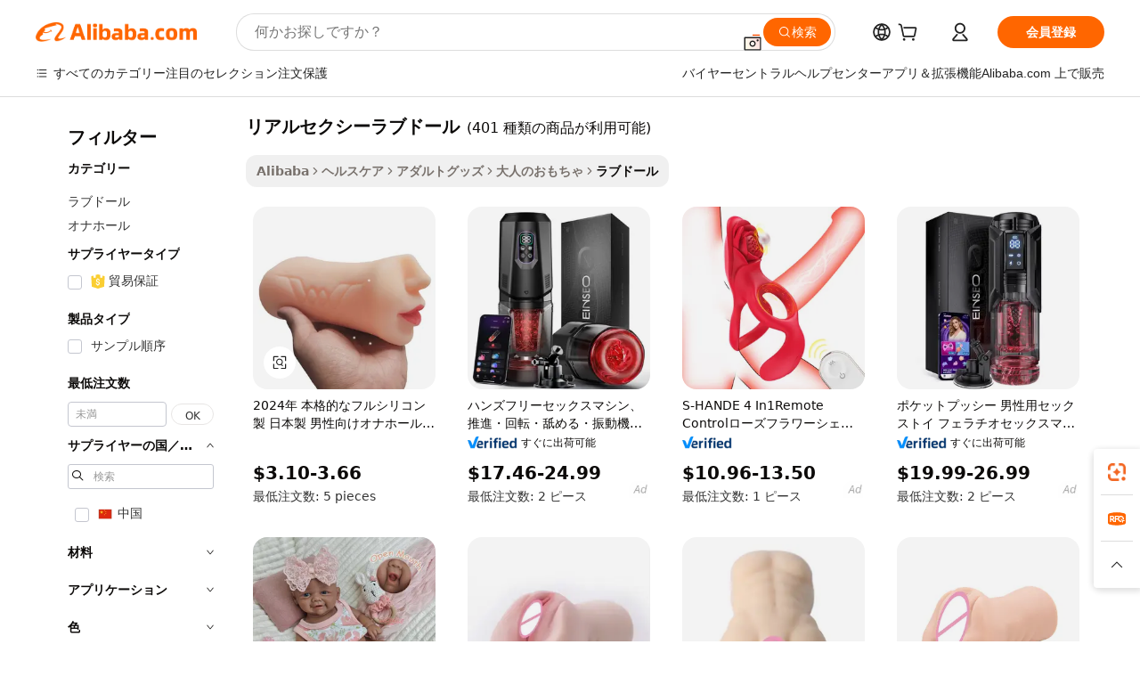

--- FILE ---
content_type: text/html;charset=UTF-8
request_url: https://japanese.alibaba.com/g/real-sexy-love-doll.html
body_size: 173130
content:

<!-- screen_content -->

    <!-- tangram:5410 begin-->
    <!-- tangram:529998 begin-->
    
<!DOCTYPE html>
<html lang="ja" dir="ltr">
  <head>
        <script>
      window.__BB = {
        scene: window.__bb_scene || 'traffic-free-goods'
      };
      window.__BB.BB_CWV_IGNORE = {
          lcp_element: ['#icbu-buyer-pc-top-banner'],
          lcp_url: [],
        };
      window._timing = {}
      window._timing.first_start = Date.now();
      window.needLoginInspiration = Boolean(false);
      // 变量用于标记页面首次可见时间
      let firstVisibleTime = null;
      if (typeof document.hidden !== 'undefined') {
        // 页面首次加载时直接统计
        if (!document.hidden) {
          firstVisibleTime = Date.now();
          window.__BB_timex = 1
        } else {
          // 页面不可见时监听 visibilitychange 事件
          document.addEventListener('visibilitychange', () => {
            if (!document.hidden) {
              firstVisibleTime = Date.now();
              window.__BB_timex = firstVisibleTime - window.performance.timing.navigationStart
              window.__BB.firstVisibleTime = window.__BB_timex
              console.log("Page became visible after "+ window.__BB_timex + " ms");
            }
          }, { once: true });  // 确保只触发一次
        }
      } else {
        console.warn('Page Visibility API is not supported in this browser.');
      }
    </script>
        <meta name="data-spm" content="a2700">
        <meta name="aplus-xplug" content="NONE">
        <meta name="aplus-icbu-disable-umid" content="1">
        <meta name="google-translate-customization" content="9de59014edaf3b99-22e1cf3b5ca21786-g00bb439a5e9e5f8f-f">
    <meta name="yandex-verification" content="25a76ba8e4443bb3" />
    <meta name="msvalidate.01" content="E3FBF0E89B724C30844BF17C59608E8F" />
    <meta name="viewport" content="width=device-width, initial-scale=1.0, maximum-scale=5.0, user-scalable=yes">
        <link rel="preconnect" href="https://s.alicdn.com/" crossorigin>
    <link rel="dns-prefetch" href="https://s.alicdn.com">
                        <link rel="preload" href="https://s.alicdn.com/@g/alilog/??aplus_plugin_icbufront/index.js,mlog/aplus_v2.js" as="script">
        <link rel="preload" href="https://s.alicdn.com/@img/imgextra/i2/O1CN0153JdbU26g4bILVOyC_!!6000000007690-2-tps-418-58.png" as="image">
        <script>
            window.__APLUS_ABRATE__ = {
        perf_group: 'base64cached',
        scene: "traffic-free-goods",
      };
    </script>
    <meta name="aplus-mmstat-timeout" content="15000">
        <meta content="text/html; charset=utf-8" http-equiv="Content-Type">
          <title>UltimatePleasureのアダルトシリコンリアルセクシーラブドール -Alibaba.com</title>
      <meta name="keywords" content="love doll,sexy doll,mini love doll">
      <meta name="description" content="Alibaba.comは、抵抗するのが難しすぎるリアルセクシーラブドールコレクションで性欲を再起動します。医療用シリコーンから作られた利用可能なリアルセクシーラブドールを見つけてください。">
            <meta name="pagetiming-rate" content="9">
      <meta name="pagetiming-resource-rate" content="4">
                    <link rel="canonical" href="https://japanese.alibaba.com/g/real-sexy-love-doll.html">
                              <link rel="alternate" hreflang="fr" href="https://french.alibaba.com/g/real-sexy-love-doll.html">
                  <link rel="alternate" hreflang="de" href="https://german.alibaba.com/g/real-sexy-love-doll.html">
                  <link rel="alternate" hreflang="pt" href="https://portuguese.alibaba.com/g/real-sexy-love-doll.html">
                  <link rel="alternate" hreflang="it" href="https://italian.alibaba.com/g/real-sexy-love-doll.html">
                  <link rel="alternate" hreflang="es" href="https://spanish.alibaba.com/g/real-sexy-love-doll.html">
                  <link rel="alternate" hreflang="ru" href="https://russian.alibaba.com/g/real-sexy-love-doll.html">
                  <link rel="alternate" hreflang="ko" href="https://korean.alibaba.com/g/real-sexy-love-doll.html">
                  <link rel="alternate" hreflang="ar" href="https://arabic.alibaba.com/g/real-sexy-love-doll.html">
                  <link rel="alternate" hreflang="ja" href="https://japanese.alibaba.com/g/real-sexy-love-doll.html">
                  <link rel="alternate" hreflang="tr" href="https://turkish.alibaba.com/g/real-sexy-love-doll.html">
                  <link rel="alternate" hreflang="th" href="https://thai.alibaba.com/g/real-sexy-love-doll.html">
                  <link rel="alternate" hreflang="vi" href="https://vietnamese.alibaba.com/g/real-sexy-love-doll.html">
                  <link rel="alternate" hreflang="nl" href="https://dutch.alibaba.com/g/real-sexy-love-doll.html">
                  <link rel="alternate" hreflang="he" href="https://hebrew.alibaba.com/g/real-sexy-love-doll.html">
                  <link rel="alternate" hreflang="id" href="https://indonesian.alibaba.com/g/real-sexy-love-doll.html">
                  <link rel="alternate" hreflang="hi" href="https://hindi.alibaba.com/g/real-sexy-love-doll.html">
                  <link rel="alternate" hreflang="en" href="https://www.alibaba.com/showroom/real-sexy-love-doll.html">
                  <link rel="alternate" hreflang="zh" href="https://chinese.alibaba.com/g/real-sexy-love-doll.html">
                  <link rel="alternate" hreflang="x-default" href="https://www.alibaba.com/showroom/real-sexy-love-doll.html">
                                        <script>
      // Aplus 配置自动打点
      var queue = window.goldlog_queue || (window.goldlog_queue = []);
      var tags = ["button", "a", "div", "span", "i", "svg", "input", "li", "tr"];
      queue.push(
        {
          action: 'goldlog.appendMetaInfo',
          arguments: [
            'aplus-auto-exp',
            [
              {
                logkey: '/sc.ug_msite.new_product_exp',
                cssSelector: '[data-spm-exp]',
                props: ["data-spm-exp"],
              },
              {
                logkey: '/sc.ug_pc.seolist_product_exp',
                cssSelector: '.traffic-card-gallery',
                props: ["data-spm-exp"],
              }
            ]
          ]
        }
      )
      queue.push({
        action: 'goldlog.setMetaInfo',
        arguments: ['aplus-auto-clk', JSON.stringify(tags.map(tag =>({
          "logkey": "/sc.ug_msite.new_product_clk",
          tag,
          "filter": "data-spm-clk",
          "props": ["data-spm-clk"]
        })))],
      });
    </script>
  </head>
  <div id="icbu-header"><div id="the-new-header" data-version="4.4.0" data-tnh-auto-exp="tnh-expose" data-scenes="search-products" style="position: relative;background-color: #fff;border-bottom: 1px solid #ddd;box-sizing: border-box; font-family:Inter,SF Pro Text,Roboto,Helvetica Neue,Helvetica,Tahoma,Arial,PingFang SC,Microsoft YaHei;"><div style="display: flex;align-items:center;height: 72px;min-width: 1200px;max-width: 1580px;margin: 0 auto;padding: 0 40px;box-sizing: border-box;"><img style="height: 29px; width: 209px;" src="https://s.alicdn.com/@img/imgextra/i2/O1CN0153JdbU26g4bILVOyC_!!6000000007690-2-tps-418-58.png" alt="" /></div><div style="min-width: 1200px;max-width: 1580px;margin: 0 auto;overflow: hidden;font-size: 14px;display: flex;justify-content: space-between;padding: 0 40px;box-sizing: border-box;"><div style="display: flex; align-items: center; justify-content: space-between"><div style="position: relative; height: 36px; padding: 0 28px 0 20px">All categories</div><div style="position: relative; height: 36px; padding-right: 28px">Featured selections</div><div style="position: relative; height: 36px">Trade Assurance</div></div><div style="display: flex; align-items: center; justify-content: space-between"><div style="position: relative; height: 36px; padding-right: 28px">Buyer Central</div><div style="position: relative; height: 36px; padding-right: 28px">Help Center</div><div style="position: relative; height: 36px; padding-right: 28px">Get the app</div><div style="position: relative; height: 36px">Become a supplier</div></div></div></div></div></div>
  <body data-spm="7724857" style="min-height: calc(100vh + 1px)"><script 
id="beacon-aplus"   
src="//s.alicdn.com/@g/alilog/??aplus_plugin_icbufront/index.js,mlog/aplus_v2.js"
exparams="aplus=async&userid=&aplus&ali_beacon_id=&ali_apache_id=33%2e1%2e225%2e207%2e1768966303982%2e576854%2e2&ali_apache_track=&ali_apache_tracktmp=&eagleeye_traceid=2101c17717689663040262729e129e&ip=3%2e16%2e70%2e187&dmtrack_c={ali%5fresin%5ftrace%3dse%5frst%3dnull%7csp%5fviewtype%3dY%7cset%3d3%7cser%3d1007%7cpageId%3de2b8606134e94f1282228f2415fbde98%7cm%5fpageid%3dnull%7cpvmi%3d129a33b6b85c4a7a80e0f9e65ec78e1f%7csek%5fsepd%3d%25E3%2583%25AA%25E3%2582%25A2%25E3%2583%25AB%25E3%2582%25BB%25E3%2582%25AF%25E3%2582%25B7%25E3%2583%25BC%25E3%2583%25A9%25E3%2583%2596%25E3%2583%2589%25E3%2583%25BC%25E3%2583%25AB%7csek%3dreal%2bsexy%2blove%2bdoll%7cse%5fpn%3d1%7cp4pid%3d5da192ce%2d1cf6%2d4628%2db53e%2d09f093ec8ad3%7csclkid%3dnull%7cforecast%5fpost%5fcate%3dnull%7cseo%5fnew%5fuser%5fflag%3dfalse%7ccategoryId%3d127850004%7cseo%5fsearch%5fmodel%5fupgrade%5fv2%3d2025070801%7cseo%5fmodule%5fcard%5f20240624%3d202406242%7clong%5ftext%5fgoogle%5ftranslate%5fv2%3d2407142%7cseo%5fcontent%5ftd%5fbottom%5ftext%5fupdate%5fkey%3d2025070801%7cseo%5fsearch%5fmodel%5fupgrade%5fv3%3d2025072201%7cseo%5fsearch%5fmodel%5fmulti%5fupgrade%5fv3%3d2025081101%7cdamo%5falt%5freplace%3dnull%7cwap%5fcross%3d2007659%7cwap%5fcs%5faction%3d2005494%7cAPP%5fVisitor%5fActive%3d26705%7cseo%5fshowroom%5fgoods%5fmix%3d2005244%7cseo%5fdefault%5fcached%5flong%5ftext%5ffrom%5fnew%5fkeyword%5fstep%3d2024122502%7cshowroom%5fgeneral%5ftemplate%3d2005292%7cwap%5fcs%5ftext%3dnull%7cstructured%5fdata%3d2025052702%7cseo%5fmulti%5fstyle%5ftext%5fupdate%3d2511181%7cpc%5fnew%5fheader%3dnull%7cseo%5fmeta%5fcate%5ftemplate%5fv1%3d2025042401%7cseo%5fmeta%5ftd%5fsearch%5fkeyword%5fstep%5fv1%3d2025040999%7cshowroom%5fft%5flong%5ftext%5fbaks%3d80802%7cAPP%5fGrowing%5fBuyer%5fHigh%5fIntent%5fActive%3d25488%7cshowroom%5fpc%5fv2019%3d2104%7cAPP%5fProspecting%5fBuyer%3d26712%7ccache%5fcontrol%3dnull%7cAPP%5fChurned%5fCore%5fBuyer%3d25463%7cseo%5fdefault%5fcached%5flong%5ftext%5fstep%3d24110802%7camp%5flighthouse%5fscore%5fimage%3d19657%7cseo%5fft%5ftranslate%5fgemini%3d25012003%7cwap%5fnode%5fssr%3d2015725%7cdataphant%5fopen%3d27030%7clongtext%5fmulti%5fstyle%5fexpand%5frussian%3d2510142%7cseo%5flongtext%5fgoogle%5fdata%5fsection%3d25021702%7cindustry%5fpopular%5ffloor%3dnull%7cwap%5fad%5fgoods%5fproduct%5finterval%3dnull%7cseo%5fgoods%5fbootom%5fwholesale%5flink%3d2486162%7cseo%5fkeyword%5faatest%3d6%7cseo%5fmiddle%5fwholesale%5flink%3dnull%7cft%5flong%5ftext%5fenpand%5fstep2%3d121602%7cseo%5fft%5flongtext%5fexpand%5fstep3%3d25012102%7cseo%5fwap%5fheadercard%3d2006288%7cAPP%5fChurned%5fInactive%5fVisitor%3d25497%7cAPP%5fGrowing%5fBuyer%5fHigh%5fIntent%5fInactive%3d25484%7cseo%5fmeta%5ftd%5fmulti%5fkey%3d2025061801%7ctop%5frecommend%5f20250120%3d202501201%7clongtext%5fmulti%5fstyle%5fexpand%5ffrench%5fcopy%3d25091802%7clongtext%5fmulti%5fstyle%5fexpand%5ffrench%5fcopy%5fcopy%3d25092502%7clong%5ftext%5fpaa%3d2020801%7cseo%5ffloor%5fexp%3dnull%7cseo%5fshowroom%5falgo%5flink%3d17764%7cseo%5fmeta%5ftd%5faib%5fgeneral%5fkey%3d2025091901%7ccountry%5findustry%3d202311033%7cshowroom%5fft%5flong%5ftext%5fenpand%5fstep1%3d101102%7cseo%5fshowroom%5fnorel%3dnull%7cplp%5fstyle%5f25%5fpc%3d202505222%7cseo%5fggs%5flayer%3d10010%7cquery%5fmutil%5flang%5ftranslate%3d2025060300%7cAPP%5fChurned%5fBuyer%3d25468%7cstream%5frender%5fperf%5fopt%3d2309181%7cwap%5fgoods%3d2007383%7cseo%5fshowroom%5fsimilar%5f20240614%3d202406142%7cchinese%5fopen%3d6307%7cquery%5fgpt%5ftranslate%3d20240820%7cad%5fproduct%5finterval%3dnull%7camp%5fto%5fpwa%3d2007359%7cplp%5faib%5fmulti%5fai%5fmeta%3d20250401%7cwap%5fsupplier%5fcontent%3dnull%7cpc%5ffree%5frefactoring%3d20220315%7cAPP%5fGrowing%5fBuyer%5fInactive%3d25476%7csso%5foem%5ffloor%3dnull%7cseo%5fpc%5fnew%5fview%5f20240807%3d202408072%7cseo%5fbottom%5ftext%5fentity%5fkey%5fcopy%3d2025062400%7cstream%5frender%3d433763%7cseo%5fmodule%5fcard%5f20240424%3d202404241%7cseo%5ftitle%5freplace%5f20191226%3d5841%7clongtext%5fmulti%5fstyle%5fexpand%3d25090802%7cgoogleweblight%3d6516%7clighthouse%5fbase64%3dnull%7cAPP%5fProspecting%5fBuyer%5fActive%3d26713%7cad%5fgoods%5fproduct%5finterval%3dnull%7cseo%5fbottom%5fdeep%5fextend%5fkw%5fkey%3d2025071101%7clongtext%5fmulti%5fstyle%5fexpand%5fturkish%3d25102802%7cilink%5fuv%3d20240911%7cwap%5flist%5fwakeup%3d2005832%7ctpp%5fcrosslink%5fpc%3d20205311%7cseo%5ftop%5fbooth%3d18501%7cAPP%5fGrowing%5fBuyer%5fLess%5fActive%3d25472%7cseo%5fsearch%5fmodel%5fupgrade%5frank%3d2025092401%7cgoodslayer%3d7977%7cft%5flong%5ftext%5ftranslate%5fexpand%5fstep1%3d24110802%7cseo%5fheaderstyle%5ftraffic%5fkey%5fv1%3d2025072100%7ccrosslink%5fswitch%3d2008141%7cp4p%5foutline%3d20240328%7cseo%5fmeta%5ftd%5faib%5fv2%5fkey%3d2025091801%7crts%5fmulti%3d2008404%7cseo%5fad%5foptimization%5fkey%5fv2%3d2025072300%7cAPP%5fVisitor%5fLess%5fActive%3d26698%7cseo%5fsearch%5franker%5fid%3d2025112400%7cplp%5fstyle%5f25%3d202505192%7ccdn%5fvm%3d2007368%7cwap%5fad%5fproduct%5finterval%3dnull%7cseo%5fsearch%5fmodel%5fmulti%5fupgrade%5frank%3d2025092401%7cpc%5fcard%5fshare%3d2025081201%7cAPP%5fGrowing%5fBuyer%5fHigh%5fIntent%5fLess%5fActive%3d25480%7cgoods%5ftitle%5fsubstitute%3d9617%7cwap%5fscreen%5fexp%3d2025081400%7creact%5fheader%5ftest%3d202502182%7cpc%5fcs%5fcolor%3dnull%7cshowroom%5fft%5flong%5ftext%5ftest%3d72502%7cone%5ftap%5flogin%5fABTest%3d202308153%7cseo%5fhyh%5fshow%5ftags%3dnull%7cplp%5fstructured%5fdata%3d2508182%7cguide%5fdelete%3d2008526%7cseo%5findustry%5ftemplate%3dnull%7cseo%5fmeta%5ftd%5fmulti%5fes%5fkey%3d2025073101%7cseo%5fshowroom%5fdata%5fmix%3d19888%7csso%5ftop%5franking%5ffloor%3d20031%7cseo%5ftd%5fdeep%5fupgrade%5fkey%5fv3%3d2025081101%7cwap%5fue%5fone%3d2025111401%7cshowroom%5fto%5frts%5flink%3d2008480%7ccountrysearch%5ftest%3dnull%7cchannel%5famp%5fto%5fpwa%3d2008435%7cseo%5fmulti%5fstyles%5flong%5ftext%3d2503172%7cseo%5fmeta%5ftext%5fmutli%5fcate%5ftemplate%5fv1%3d2025080800%7cseo%5fdefault%5fcached%5fmutil%5flong%5ftext%5fstep%3d24110436%7cseo%5faction%5fpoint%5ftype%3d22823%7cseo%5faib%5ftd%5flaunch%5f20240828%5fcopy%3d202408282%7cseo%5fshowroom%5fwholesale%5flink%3d2486142%7cseo%5fperf%5fimprove%3d2023999%7cseo%5fwap%5flist%5fbounce%5f01%3d2063%7cseo%5fwap%5flist%5fbounce%5f02%3d2128%7cAPP%5fGrowing%5fBuyer%5fActive%3d25492%7cvideolayer%3dnull%7cvideo%5fplay%3d2006036%7cAPP%5fChurned%5fMember%5fInactive%3d25501%7cseo%5fgoogle%5fnew%5fstruct%3d438326%7cicbu%5falgo%5fp4p%5fseo%5fad%3d2025072300%7ctpp%5ftrace%3dseoKeyword%2dseoKeyword%5fv3%2dbase%2dORIGINAL}&pageid=031046bb2101df001768966304&hn=ensearchweb033001223000%2erg%2dus%2deast%2eus44&asid=AQAAAACgSHBp2tgEWgAAAABKyIO7qUGYRg==&treq=&tres=" async>
</script>
            <style>body{background-color:white;}.no-scrollbar.il-sticky.il-top-0.il-max-h-\[100vh\].il-w-\[200px\].il-flex-shrink-0.il-flex-grow-0.il-overflow-y-scroll{background-color:#FFF;padding-left:12px}</style>
                    <!-- tangram:530006 begin-->
<!--  -->
 <style>
   @keyframes il-spin {
     to {
       transform: rotate(360deg);
     }
   }
   @keyframes il-pulse {
     50% {
       opacity: 0.5;
     }
   }
   .traffic-card-gallery {display: flex;position: relative;flex-direction: column;justify-content: flex-start;border-radius: 0.5rem;background-color: #fff;padding: 0.5rem 0.5rem 1rem;overflow: hidden;font-size: 0.75rem;line-height: 1rem;}
   .traffic-card-list {display: flex;position: relative;flex-direction: row;justify-content: flex-start;border-bottom-width: 1px;background-color: #fff;padding: 1rem;height: 292px;overflow: hidden;font-size: 0.75rem;line-height: 1rem;}
   .product-price {
     b {
       font-size: 22px;
     }
   }
   .skel-loading {
       animation: il-pulse 2s cubic-bezier(0.4, 0, 0.6, 1) infinite;background-color: hsl(60, 4.8%, 95.9%);
   }
 </style>
<div id="first-cached-card">
  <div style="box-sizing:border-box;display: flex;position: absolute;left: 0;right: 0;margin: 0 auto;z-index: 1;min-width: 1200px;max-width: 1580px;padding: 0.75rem 3.25rem 0;pointer-events: none;">
    <!--页面左侧区域-->
    <div style="width: 200px;padding-top: 1rem;padding-left:12px; background-color: #fff;border-radius: 0.25rem">
      <div class="skel-loading" style="height: 1.5rem;width: 50%;border-radius: 0.25rem;"></div>
      <div style="margin-top: 1rem;margin-bottom: 1rem;">
        <div class="skel-loading" style="height: 1rem;width: calc(100% * 5 / 6);"></div>
        <div
          class="skel-loading"
          style="margin-top: 1rem;height: 1rem;width: calc(100% * 8 / 12);"
        ></div>
        <div class="skel-loading" style="margin-top: 1rem;height: 1rem;width: 75%;"></div>
        <div
          class="skel-loading"
          style="margin-top: 1rem;height: 1rem;width: calc(100% * 7 / 12);"
        ></div>
      </div>
      <div class="skel-loading" style="height: 1.5rem;width: 50%;border-radius: 0.25rem;"></div>
      <div style="margin-top: 1rem;margin-bottom: 1rem;">
        <div class="skel-loading" style="height: 1rem;width: calc(100% * 5 / 6);"></div>
        <div
          class="skel-loading"
          style="margin-top: 1rem;height: 1rem;width: calc(100% * 8 / 12);"
        ></div>
        <div class="skel-loading" style="margin-top: 1rem;height: 1rem;width: 75%;"></div>
        <div
          class="skel-loading"
          style="margin-top: 1rem;height: 1rem;width: calc(100% * 7 / 12);"
        ></div>
      </div>
      <div class="skel-loading" style="height: 1.5rem;width: 50%;border-radius: 0.25rem;"></div>
      <div style="margin-top: 1rem;margin-bottom: 1rem;">
        <div class="skel-loading" style="height: 1rem;width: calc(100% * 5 / 6);"></div>
        <div
          class="skel-loading"
          style="margin-top: 1rem;height: 1rem;width: calc(100% * 8 / 12);"
        ></div>
        <div class="skel-loading" style="margin-top: 1rem;height: 1rem;width: 75%;"></div>
        <div
          class="skel-loading"
          style="margin-top: 1rem;height: 1rem;width: calc(100% * 7 / 12);"
        ></div>
      </div>
      <div class="skel-loading" style="height: 1.5rem;width: 50%;border-radius: 0.25rem;"></div>
      <div style="margin-top: 1rem;margin-bottom: 1rem;">
        <div class="skel-loading" style="height: 1rem;width: calc(100% * 5 / 6);"></div>
        <div
          class="skel-loading"
          style="margin-top: 1rem;height: 1rem;width: calc(100% * 8 / 12);"
        ></div>
        <div class="skel-loading" style="margin-top: 1rem;height: 1rem;width: 75%;"></div>
        <div
          class="skel-loading"
          style="margin-top: 1rem;height: 1rem;width: calc(100% * 7 / 12);"
        ></div>
      </div>
      <div class="skel-loading" style="height: 1.5rem;width: 50%;border-radius: 0.25rem;"></div>
      <div style="margin-top: 1rem;margin-bottom: 1rem;">
        <div class="skel-loading" style="height: 1rem;width: calc(100% * 5 / 6);"></div>
        <div
          class="skel-loading"
          style="margin-top: 1rem;height: 1rem;width: calc(100% * 8 / 12);"
        ></div>
        <div class="skel-loading" style="margin-top: 1rem;height: 1rem;width: 75%;"></div>
        <div
          class="skel-loading"
          style="margin-top: 1rem;height: 1rem;width: calc(100% * 7 / 12);"
        ></div>
      </div>
      <div class="skel-loading" style="height: 1.5rem;width: 50%;border-radius: 0.25rem;"></div>
      <div style="margin-top: 1rem;margin-bottom: 1rem;">
        <div class="skel-loading" style="height: 1rem;width: calc(100% * 5 / 6);"></div>
        <div
          class="skel-loading"
          style="margin-top: 1rem;height: 1rem;width: calc(100% * 8 / 12);"
        ></div>
        <div class="skel-loading" style="margin-top: 1rem;height: 1rem;width: 75%;"></div>
        <div
          class="skel-loading"
          style="margin-top: 1rem;height: 1rem;width: calc(100% * 7 / 12);"
        ></div>
      </div>
    </div>
    <!--页面主体区域-->
    <div style="flex: 1 1 0%; overflow: hidden;padding: 0.5rem 0.5rem 0.5rem 1.5rem">
      <div style="height: 1.25rem;margin-bottom: 1rem;"></div>
      <!-- keywords -->
      <div style="margin-bottom: 1rem;height: 1.75rem;font-weight: 700;font-size: 1.25rem;line-height: 1.75rem;"></div>
      <!-- longtext -->
            <div style="width: calc(25% - 0.9rem);pointer-events: auto">
        <div class="traffic-card-gallery">
          <!-- ProductImage -->
          <a href="//www.alibaba.com/product-detail/2024-Real-Full-Silicone-Japanese-Male_1601288169049.html?from=SEO" target="_blank" style="position: relative;margin-bottom: 0.5rem;aspect-ratio: 1;overflow: hidden;border-radius: 0.5rem;">
            <div style="display: flex; overflow: hidden">
              <div style="position: relative;margin: 0;width: 100%;min-width: 0;flex-shrink: 0;flex-grow: 0;flex-basis: 100%;padding: 0;">
                <img style="position: relative; aspect-ratio: 1; width: 100%" src="[data-uri]" loading="eager" />
                <div style="position: absolute;left: 0;bottom: 0;right: 0;top: 0;background-color: #000;opacity: 0.05;"></div>
              </div>
            </div>
          </a>
          <div style="display: flex;flex: 1 1 0%;flex-direction: column;justify-content: space-between;">
            <div>
              <a class="skel-loading" style="margin-top: 0.5rem;display:inline-block;width:100%;height:1rem;" href="//www.alibaba.com/product-detail/2024-Real-Full-Silicone-Japanese-Male_1601288169049.html" target="_blank"></a>
              <a class="skel-loading" style="margin-top: 0.125rem;display:inline-block;width:100%;height:1rem;" href="//www.alibaba.com/product-detail/2024-Real-Full-Silicone-Japanese-Male_1601288169049.html" target="_blank"></a>
              <div class="skel-loading" style="margin-top: 0.25rem;height:1.625rem;width:75%"></div>
              <div class="skel-loading" style="margin-top: 0.5rem;height: 1rem;width:50%"></div>
              <div class="skel-loading" style="margin-top:0.25rem;height:1rem;width:25%"></div>
            </div>
          </div>

        </div>
      </div>

    </div>
  </div>
</div>
<!-- tangram:530006 end-->
            <style>.component-left-filter-callback{display:flex;position:relative;margin-top:10px;height:1200px}.component-left-filter-callback img{width:200px}.component-left-filter-callback i{position:absolute;top:5%;left:50%}.related-search-wrapper{padding:.5rem;--tw-bg-opacity: 1;background-color:#fff;background-color:rgba(255,255,255,var(--tw-bg-opacity, 1));border-width:1px;border-color:var(--input)}.related-search-wrapper .related-search-box{margin:12px 16px}.related-search-wrapper .related-search-box .related-search-title{display:inline;float:start;color:#666;word-wrap:break-word;margin-right:12px;width:13%}.related-search-wrapper .related-search-box .related-search-content{display:flex;flex-wrap:wrap}.related-search-wrapper .related-search-box .related-search-content .related-search-link{margin-right:12px;width:23%;overflow:hidden;color:#666;text-overflow:ellipsis;white-space:nowrap}.product-title img{margin-right:.5rem;display:inline-block;height:1rem;vertical-align:sub}.product-price b{font-size:22px}.similar-icon{position:absolute;bottom:12px;z-index:2;right:12px}.rfq-card{display:inline-block;position:relative;box-sizing:border-box;margin-bottom:36px}.rfq-card .rfq-card-content{display:flex;position:relative;flex-direction:column;align-items:flex-start;background-size:cover;background-color:#fff;padding:12px;width:100%;height:100%}.rfq-card .rfq-card-content .rfq-card-icon{margin-top:50px}.rfq-card .rfq-card-content .rfq-card-icon img{width:45px}.rfq-card .rfq-card-content .rfq-card-top-title{margin-top:14px;color:#222;font-weight:400;font-size:16px}.rfq-card .rfq-card-content .rfq-card-title{margin-top:24px;color:#333;font-weight:800;font-size:20px}.rfq-card .rfq-card-content .rfq-card-input-box{margin-top:24px;width:100%}.rfq-card .rfq-card-content .rfq-card-input-box textarea{box-sizing:border-box;border:1px solid #ddd;border-radius:4px;background-color:#fff;padding:9px 12px;width:100%;height:88px;resize:none;color:#666;font-weight:400;font-size:13px;font-family:inherit}.rfq-card .rfq-card-content .rfq-card-button{margin-top:24px;border:1px solid #666;border-radius:16px;background-color:#fff;width:67%;color:#000;font-weight:700;font-size:14px;line-height:30px;text-align:center}[data-modulename^=ProductList-] div{contain-intrinsic-size:auto 500px}.traffic-card-gallery:hover{--tw-shadow: 0px 2px 6px 2px rgba(0,0,0,.12157);--tw-shadow-colored: 0px 2px 6px 2px var(--tw-shadow-color);box-shadow:0 0 #0000,0 0 #0000,0 2px 6px 2px #0000001f;box-shadow:var(--tw-ring-offset-shadow, 0 0 rgba(0,0,0,0)),var(--tw-ring-shadow, 0 0 rgba(0,0,0,0)),var(--tw-shadow);z-index:10}.traffic-card-gallery{position:relative;display:flex;flex-direction:column;justify-content:flex-start;overflow:hidden;border-radius:.75rem;--tw-bg-opacity: 1;background-color:#fff;background-color:rgba(255,255,255,var(--tw-bg-opacity, 1));padding:.5rem;font-size:.75rem;line-height:1rem}.traffic-card-list{position:relative;display:flex;height:292px;flex-direction:row;justify-content:flex-start;overflow:hidden;border-bottom-width:1px;--tw-bg-opacity: 1;background-color:#fff;background-color:rgba(255,255,255,var(--tw-bg-opacity, 1));padding:1rem;font-size:.75rem;line-height:1rem}.traffic-card-g-industry:hover{--tw-shadow: 0 0 10px rgba(0,0,0,.1);--tw-shadow-colored: 0 0 10px var(--tw-shadow-color);box-shadow:0 0 #0000,0 0 #0000,0 0 10px #0000001a;box-shadow:var(--tw-ring-offset-shadow, 0 0 rgba(0,0,0,0)),var(--tw-ring-shadow, 0 0 rgba(0,0,0,0)),var(--tw-shadow)}.traffic-card-g-industry{position:relative;border-radius:var(--radius);--tw-bg-opacity: 1;background-color:#fff;background-color:rgba(255,255,255,var(--tw-bg-opacity, 1));padding:1.25rem .75rem .75rem;font-size:.875rem;line-height:1.25rem}.module-filter-section-wrapper{max-height:none!important;overflow-x:hidden}*,:before,:after{--tw-border-spacing-x: 0;--tw-border-spacing-y: 0;--tw-translate-x: 0;--tw-translate-y: 0;--tw-rotate: 0;--tw-skew-x: 0;--tw-skew-y: 0;--tw-scale-x: 1;--tw-scale-y: 1;--tw-pan-x: ;--tw-pan-y: ;--tw-pinch-zoom: ;--tw-scroll-snap-strictness: proximity;--tw-gradient-from-position: ;--tw-gradient-via-position: ;--tw-gradient-to-position: ;--tw-ordinal: ;--tw-slashed-zero: ;--tw-numeric-figure: ;--tw-numeric-spacing: ;--tw-numeric-fraction: ;--tw-ring-inset: ;--tw-ring-offset-width: 0px;--tw-ring-offset-color: #fff;--tw-ring-color: rgba(59, 130, 246, .5);--tw-ring-offset-shadow: 0 0 rgba(0,0,0,0);--tw-ring-shadow: 0 0 rgba(0,0,0,0);--tw-shadow: 0 0 rgba(0,0,0,0);--tw-shadow-colored: 0 0 rgba(0,0,0,0);--tw-blur: ;--tw-brightness: ;--tw-contrast: ;--tw-grayscale: ;--tw-hue-rotate: ;--tw-invert: ;--tw-saturate: ;--tw-sepia: ;--tw-drop-shadow: ;--tw-backdrop-blur: ;--tw-backdrop-brightness: ;--tw-backdrop-contrast: ;--tw-backdrop-grayscale: ;--tw-backdrop-hue-rotate: ;--tw-backdrop-invert: ;--tw-backdrop-opacity: ;--tw-backdrop-saturate: ;--tw-backdrop-sepia: ;--tw-contain-size: ;--tw-contain-layout: ;--tw-contain-paint: ;--tw-contain-style: }::backdrop{--tw-border-spacing-x: 0;--tw-border-spacing-y: 0;--tw-translate-x: 0;--tw-translate-y: 0;--tw-rotate: 0;--tw-skew-x: 0;--tw-skew-y: 0;--tw-scale-x: 1;--tw-scale-y: 1;--tw-pan-x: ;--tw-pan-y: ;--tw-pinch-zoom: ;--tw-scroll-snap-strictness: proximity;--tw-gradient-from-position: ;--tw-gradient-via-position: ;--tw-gradient-to-position: ;--tw-ordinal: ;--tw-slashed-zero: ;--tw-numeric-figure: ;--tw-numeric-spacing: ;--tw-numeric-fraction: ;--tw-ring-inset: ;--tw-ring-offset-width: 0px;--tw-ring-offset-color: #fff;--tw-ring-color: rgba(59, 130, 246, .5);--tw-ring-offset-shadow: 0 0 rgba(0,0,0,0);--tw-ring-shadow: 0 0 rgba(0,0,0,0);--tw-shadow: 0 0 rgba(0,0,0,0);--tw-shadow-colored: 0 0 rgba(0,0,0,0);--tw-blur: ;--tw-brightness: ;--tw-contrast: ;--tw-grayscale: ;--tw-hue-rotate: ;--tw-invert: ;--tw-saturate: ;--tw-sepia: ;--tw-drop-shadow: ;--tw-backdrop-blur: ;--tw-backdrop-brightness: ;--tw-backdrop-contrast: ;--tw-backdrop-grayscale: ;--tw-backdrop-hue-rotate: ;--tw-backdrop-invert: ;--tw-backdrop-opacity: ;--tw-backdrop-saturate: ;--tw-backdrop-sepia: ;--tw-contain-size: ;--tw-contain-layout: ;--tw-contain-paint: ;--tw-contain-style: }*,:before,:after{box-sizing:border-box;border-width:0;border-style:solid;border-color:#e5e7eb}:before,:after{--tw-content: ""}html,:host{line-height:1.5;-webkit-text-size-adjust:100%;-moz-tab-size:4;-o-tab-size:4;tab-size:4;font-family:ui-sans-serif,system-ui,-apple-system,Segoe UI,Roboto,Ubuntu,Cantarell,Noto Sans,sans-serif,"Apple Color Emoji","Segoe UI Emoji",Segoe UI Symbol,"Noto Color Emoji";font-feature-settings:normal;font-variation-settings:normal;-webkit-tap-highlight-color:transparent}body{margin:0;line-height:inherit}hr{height:0;color:inherit;border-top-width:1px}abbr:where([title]){text-decoration:underline;-webkit-text-decoration:underline dotted;text-decoration:underline dotted}h1,h2,h3,h4,h5,h6{font-size:inherit;font-weight:inherit}a{color:inherit;text-decoration:inherit}b,strong{font-weight:bolder}code,kbd,samp,pre{font-family:ui-monospace,SFMono-Regular,Menlo,Monaco,Consolas,Liberation Mono,Courier New,monospace;font-feature-settings:normal;font-variation-settings:normal;font-size:1em}small{font-size:80%}sub,sup{font-size:75%;line-height:0;position:relative;vertical-align:baseline}sub{bottom:-.25em}sup{top:-.5em}table{text-indent:0;border-color:inherit;border-collapse:collapse}button,input,optgroup,select,textarea{font-family:inherit;font-feature-settings:inherit;font-variation-settings:inherit;font-size:100%;font-weight:inherit;line-height:inherit;letter-spacing:inherit;color:inherit;margin:0;padding:0}button,select{text-transform:none}button,input:where([type=button]),input:where([type=reset]),input:where([type=submit]){-webkit-appearance:button;background-color:transparent;background-image:none}:-moz-focusring{outline:auto}:-moz-ui-invalid{box-shadow:none}progress{vertical-align:baseline}::-webkit-inner-spin-button,::-webkit-outer-spin-button{height:auto}[type=search]{-webkit-appearance:textfield;outline-offset:-2px}::-webkit-search-decoration{-webkit-appearance:none}::-webkit-file-upload-button{-webkit-appearance:button;font:inherit}summary{display:list-item}blockquote,dl,dd,h1,h2,h3,h4,h5,h6,hr,figure,p,pre{margin:0}fieldset{margin:0;padding:0}legend{padding:0}ol,ul,menu{list-style:none;margin:0;padding:0}dialog{padding:0}textarea{resize:vertical}input::-moz-placeholder,textarea::-moz-placeholder{opacity:1;color:#9ca3af}input::placeholder,textarea::placeholder{opacity:1;color:#9ca3af}button,[role=button]{cursor:pointer}:disabled{cursor:default}img,svg,video,canvas,audio,iframe,embed,object{display:block;vertical-align:middle}img,video{max-width:100%;height:auto}[hidden]:where(:not([hidden=until-found])){display:none}:root{--background: hsl(0, 0%, 100%);--foreground: hsl(20, 14.3%, 4.1%);--card: hsl(0, 0%, 100%);--card-foreground: hsl(20, 14.3%, 4.1%);--popover: hsl(0, 0%, 100%);--popover-foreground: hsl(20, 14.3%, 4.1%);--primary: hsl(24, 100%, 50%);--primary-foreground: hsl(60, 9.1%, 97.8%);--secondary: hsl(60, 4.8%, 95.9%);--secondary-foreground: #333;--muted: hsl(60, 4.8%, 95.9%);--muted-foreground: hsl(25, 5.3%, 44.7%);--accent: hsl(60, 4.8%, 95.9%);--accent-foreground: hsl(24, 9.8%, 10%);--destructive: hsl(0, 84.2%, 60.2%);--destructive-foreground: hsl(60, 9.1%, 97.8%);--border: hsl(20, 5.9%, 90%);--input: hsl(20, 5.9%, 90%);--ring: hsl(24.6, 95%, 53.1%);--radius: 1rem}.dark{--background: hsl(20, 14.3%, 4.1%);--foreground: hsl(60, 9.1%, 97.8%);--card: hsl(20, 14.3%, 4.1%);--card-foreground: hsl(60, 9.1%, 97.8%);--popover: hsl(20, 14.3%, 4.1%);--popover-foreground: hsl(60, 9.1%, 97.8%);--primary: hsl(20.5, 90.2%, 48.2%);--primary-foreground: hsl(60, 9.1%, 97.8%);--secondary: hsl(12, 6.5%, 15.1%);--secondary-foreground: hsl(60, 9.1%, 97.8%);--muted: hsl(12, 6.5%, 15.1%);--muted-foreground: hsl(24, 5.4%, 63.9%);--accent: hsl(12, 6.5%, 15.1%);--accent-foreground: hsl(60, 9.1%, 97.8%);--destructive: hsl(0, 72.2%, 50.6%);--destructive-foreground: hsl(60, 9.1%, 97.8%);--border: hsl(12, 6.5%, 15.1%);--input: hsl(12, 6.5%, 15.1%);--ring: hsl(20.5, 90.2%, 48.2%)}*{border-color:#e7e5e4;border-color:var(--border)}body{background-color:#fff;background-color:var(--background);color:#0c0a09;color:var(--foreground)}.il-sr-only{position:absolute;width:1px;height:1px;padding:0;margin:-1px;overflow:hidden;clip:rect(0,0,0,0);white-space:nowrap;border-width:0}.il-invisible{visibility:hidden}.il-fixed{position:fixed}.il-absolute{position:absolute}.il-relative{position:relative}.il-sticky{position:sticky}.il-inset-0{inset:0}.il--bottom-12{bottom:-3rem}.il--top-12{top:-3rem}.il-bottom-0{bottom:0}.il-bottom-2{bottom:.5rem}.il-bottom-3{bottom:.75rem}.il-bottom-4{bottom:1rem}.il-end-0{right:0}.il-end-2{right:.5rem}.il-end-3{right:.75rem}.il-end-4{right:1rem}.il-left-0{left:0}.il-left-3{left:.75rem}.il-right-0{right:0}.il-right-2{right:.5rem}.il-right-3{right:.75rem}.il-start-0{left:0}.il-start-1\/2{left:50%}.il-start-2{left:.5rem}.il-start-3{left:.75rem}.il-start-\[50\%\]{left:50%}.il-top-0{top:0}.il-top-1\/2{top:50%}.il-top-16{top:4rem}.il-top-4{top:1rem}.il-top-\[50\%\]{top:50%}.il-z-10{z-index:10}.il-z-50{z-index:50}.il-z-\[9999\]{z-index:9999}.il-col-span-4{grid-column:span 4 / span 4}.il-m-0{margin:0}.il-m-3{margin:.75rem}.il-m-auto{margin:auto}.il-mx-auto{margin-left:auto;margin-right:auto}.il-my-3{margin-top:.75rem;margin-bottom:.75rem}.il-my-5{margin-top:1.25rem;margin-bottom:1.25rem}.il-my-auto{margin-top:auto;margin-bottom:auto}.\!il-mb-4{margin-bottom:1rem!important}.il--mt-4{margin-top:-1rem}.il-mb-0{margin-bottom:0}.il-mb-1{margin-bottom:.25rem}.il-mb-2{margin-bottom:.5rem}.il-mb-3{margin-bottom:.75rem}.il-mb-4{margin-bottom:1rem}.il-mb-5{margin-bottom:1.25rem}.il-mb-6{margin-bottom:1.5rem}.il-mb-8{margin-bottom:2rem}.il-mb-\[-0\.75rem\]{margin-bottom:-.75rem}.il-mb-\[0\.125rem\]{margin-bottom:.125rem}.il-me-1{margin-right:.25rem}.il-me-2{margin-right:.5rem}.il-me-3{margin-right:.75rem}.il-me-auto{margin-right:auto}.il-mr-1{margin-right:.25rem}.il-mr-2{margin-right:.5rem}.il-ms-1{margin-left:.25rem}.il-ms-4{margin-left:1rem}.il-ms-5{margin-left:1.25rem}.il-ms-8{margin-left:2rem}.il-ms-\[\.375rem\]{margin-left:.375rem}.il-ms-auto{margin-left:auto}.il-mt-0{margin-top:0}.il-mt-0\.5{margin-top:.125rem}.il-mt-1{margin-top:.25rem}.il-mt-2{margin-top:.5rem}.il-mt-3{margin-top:.75rem}.il-mt-4{margin-top:1rem}.il-mt-6{margin-top:1.5rem}.il-line-clamp-1{overflow:hidden;display:-webkit-box;-webkit-box-orient:vertical;-webkit-line-clamp:1}.il-line-clamp-2{overflow:hidden;display:-webkit-box;-webkit-box-orient:vertical;-webkit-line-clamp:2}.il-line-clamp-6{overflow:hidden;display:-webkit-box;-webkit-box-orient:vertical;-webkit-line-clamp:6}.il-inline-block{display:inline-block}.il-inline{display:inline}.il-flex{display:flex}.il-inline-flex{display:inline-flex}.il-grid{display:grid}.il-aspect-square{aspect-ratio:1 / 1}.il-size-5{width:1.25rem;height:1.25rem}.il-h-1{height:.25rem}.il-h-10{height:2.5rem}.il-h-11{height:2.75rem}.il-h-20{height:5rem}.il-h-24{height:6rem}.il-h-3\.5{height:.875rem}.il-h-4{height:1rem}.il-h-40{height:10rem}.il-h-6{height:1.5rem}.il-h-8{height:2rem}.il-h-9{height:2.25rem}.il-h-\[150px\]{height:150px}.il-h-\[152px\]{height:152px}.il-h-\[18\.25rem\]{height:18.25rem}.il-h-\[292px\]{height:292px}.il-h-\[600px\]{height:600px}.il-h-auto{height:auto}.il-h-fit{height:-moz-fit-content;height:fit-content}.il-h-full{height:100%}.il-h-screen{height:100vh}.il-max-h-\[100vh\]{max-height:100vh}.il-w-1\/2{width:50%}.il-w-10{width:2.5rem}.il-w-10\/12{width:83.333333%}.il-w-4{width:1rem}.il-w-6{width:1.5rem}.il-w-64{width:16rem}.il-w-7\/12{width:58.333333%}.il-w-72{width:18rem}.il-w-8{width:2rem}.il-w-8\/12{width:66.666667%}.il-w-9{width:2.25rem}.il-w-9\/12{width:75%}.il-w-\[200px\]{width:200px}.il-w-\[84px\]{width:84px}.il-w-fit{width:-moz-fit-content;width:fit-content}.il-w-full{width:100%}.il-w-screen{width:100vw}.il-min-w-0{min-width:0px}.il-min-w-3{min-width:.75rem}.il-min-w-\[1200px\]{min-width:1200px}.il-max-w-\[1000px\]{max-width:1000px}.il-max-w-\[1580px\]{max-width:1580px}.il-max-w-full{max-width:100%}.il-max-w-lg{max-width:32rem}.il-flex-1{flex:1 1 0%}.il-flex-shrink-0,.il-shrink-0{flex-shrink:0}.il-flex-grow-0,.il-grow-0{flex-grow:0}.il-basis-24{flex-basis:6rem}.il-basis-full{flex-basis:100%}.il-origin-\[--radix-tooltip-content-transform-origin\]{transform-origin:var(--radix-tooltip-content-transform-origin)}.il--translate-x-1\/2{--tw-translate-x: -50%;transform:translate(-50%,var(--tw-translate-y)) rotate(var(--tw-rotate)) skew(var(--tw-skew-x)) skewY(var(--tw-skew-y)) scaleX(var(--tw-scale-x)) scaleY(var(--tw-scale-y));transform:translate(var(--tw-translate-x),var(--tw-translate-y)) rotate(var(--tw-rotate)) skew(var(--tw-skew-x)) skewY(var(--tw-skew-y)) scaleX(var(--tw-scale-x)) scaleY(var(--tw-scale-y))}.il--translate-y-1\/2{--tw-translate-y: -50%;transform:translate(var(--tw-translate-x),-50%) rotate(var(--tw-rotate)) skew(var(--tw-skew-x)) skewY(var(--tw-skew-y)) scaleX(var(--tw-scale-x)) scaleY(var(--tw-scale-y));transform:translate(var(--tw-translate-x),var(--tw-translate-y)) rotate(var(--tw-rotate)) skew(var(--tw-skew-x)) skewY(var(--tw-skew-y)) scaleX(var(--tw-scale-x)) scaleY(var(--tw-scale-y))}.il-translate-x-\[-50\%\]{--tw-translate-x: -50%;transform:translate(-50%,var(--tw-translate-y)) rotate(var(--tw-rotate)) skew(var(--tw-skew-x)) skewY(var(--tw-skew-y)) scaleX(var(--tw-scale-x)) scaleY(var(--tw-scale-y));transform:translate(var(--tw-translate-x),var(--tw-translate-y)) rotate(var(--tw-rotate)) skew(var(--tw-skew-x)) skewY(var(--tw-skew-y)) scaleX(var(--tw-scale-x)) scaleY(var(--tw-scale-y))}.il-translate-y-\[-50\%\]{--tw-translate-y: -50%;transform:translate(var(--tw-translate-x),-50%) rotate(var(--tw-rotate)) skew(var(--tw-skew-x)) skewY(var(--tw-skew-y)) scaleX(var(--tw-scale-x)) scaleY(var(--tw-scale-y));transform:translate(var(--tw-translate-x),var(--tw-translate-y)) rotate(var(--tw-rotate)) skew(var(--tw-skew-x)) skewY(var(--tw-skew-y)) scaleX(var(--tw-scale-x)) scaleY(var(--tw-scale-y))}.il-rotate-90{--tw-rotate: 90deg;transform:translate(var(--tw-translate-x),var(--tw-translate-y)) rotate(90deg) skew(var(--tw-skew-x)) skewY(var(--tw-skew-y)) scaleX(var(--tw-scale-x)) scaleY(var(--tw-scale-y));transform:translate(var(--tw-translate-x),var(--tw-translate-y)) rotate(var(--tw-rotate)) skew(var(--tw-skew-x)) skewY(var(--tw-skew-y)) scaleX(var(--tw-scale-x)) scaleY(var(--tw-scale-y))}@keyframes il-pulse{50%{opacity:.5}}.il-animate-pulse{animation:il-pulse 2s cubic-bezier(.4,0,.6,1) infinite}@keyframes il-spin{to{transform:rotate(360deg)}}.il-animate-spin{animation:il-spin 1s linear infinite}.il-cursor-pointer{cursor:pointer}.il-list-disc{list-style-type:disc}.il-grid-cols-2{grid-template-columns:repeat(2,minmax(0,1fr))}.il-grid-cols-4{grid-template-columns:repeat(4,minmax(0,1fr))}.il-flex-row{flex-direction:row}.il-flex-col{flex-direction:column}.il-flex-col-reverse{flex-direction:column-reverse}.il-flex-wrap{flex-wrap:wrap}.il-flex-nowrap{flex-wrap:nowrap}.il-items-start{align-items:flex-start}.il-items-center{align-items:center}.il-items-baseline{align-items:baseline}.il-justify-start{justify-content:flex-start}.il-justify-end{justify-content:flex-end}.il-justify-center{justify-content:center}.il-justify-between{justify-content:space-between}.il-gap-1{gap:.25rem}.il-gap-1\.5{gap:.375rem}.il-gap-10{gap:2.5rem}.il-gap-2{gap:.5rem}.il-gap-3{gap:.75rem}.il-gap-4{gap:1rem}.il-gap-8{gap:2rem}.il-gap-\[\.0938rem\]{gap:.0938rem}.il-gap-\[\.375rem\]{gap:.375rem}.il-gap-\[0\.125rem\]{gap:.125rem}.\!il-gap-x-5{-moz-column-gap:1.25rem!important;column-gap:1.25rem!important}.\!il-gap-y-5{row-gap:1.25rem!important}.il-space-y-1\.5>:not([hidden])~:not([hidden]){--tw-space-y-reverse: 0;margin-top:calc(.375rem * (1 - var(--tw-space-y-reverse)));margin-top:.375rem;margin-top:calc(.375rem * calc(1 - var(--tw-space-y-reverse)));margin-bottom:0rem;margin-bottom:calc(.375rem * var(--tw-space-y-reverse))}.il-space-y-4>:not([hidden])~:not([hidden]){--tw-space-y-reverse: 0;margin-top:calc(1rem * (1 - var(--tw-space-y-reverse)));margin-top:1rem;margin-top:calc(1rem * calc(1 - var(--tw-space-y-reverse)));margin-bottom:0rem;margin-bottom:calc(1rem * var(--tw-space-y-reverse))}.il-overflow-hidden{overflow:hidden}.il-overflow-y-auto{overflow-y:auto}.il-overflow-y-scroll{overflow-y:scroll}.il-truncate{overflow:hidden;text-overflow:ellipsis;white-space:nowrap}.il-text-ellipsis{text-overflow:ellipsis}.il-whitespace-normal{white-space:normal}.il-whitespace-nowrap{white-space:nowrap}.il-break-normal{word-wrap:normal;word-break:normal}.il-break-words{word-wrap:break-word}.il-break-all{word-break:break-all}.il-rounded{border-radius:.25rem}.il-rounded-2xl{border-radius:1rem}.il-rounded-\[0\.5rem\]{border-radius:.5rem}.il-rounded-\[1\.25rem\]{border-radius:1.25rem}.il-rounded-full{border-radius:9999px}.il-rounded-lg{border-radius:1rem;border-radius:var(--radius)}.il-rounded-md{border-radius:calc(1rem - 2px);border-radius:calc(var(--radius) - 2px)}.il-rounded-sm{border-radius:calc(1rem - 4px);border-radius:calc(var(--radius) - 4px)}.il-rounded-xl{border-radius:.75rem}.il-border,.il-border-\[1px\]{border-width:1px}.il-border-b,.il-border-b-\[1px\]{border-bottom-width:1px}.il-border-solid{border-style:solid}.il-border-none{border-style:none}.il-border-\[\#222\]{--tw-border-opacity: 1;border-color:#222;border-color:rgba(34,34,34,var(--tw-border-opacity, 1))}.il-border-\[\#DDD\]{--tw-border-opacity: 1;border-color:#ddd;border-color:rgba(221,221,221,var(--tw-border-opacity, 1))}.il-border-foreground{border-color:#0c0a09;border-color:var(--foreground)}.il-border-input{border-color:#e7e5e4;border-color:var(--input)}.il-bg-\[\#F8F8F8\]{--tw-bg-opacity: 1;background-color:#f8f8f8;background-color:rgba(248,248,248,var(--tw-bg-opacity, 1))}.il-bg-\[\#d9d9d963\]{background-color:#d9d9d963}.il-bg-accent{background-color:#f5f5f4;background-color:var(--accent)}.il-bg-background{background-color:#fff;background-color:var(--background)}.il-bg-black{--tw-bg-opacity: 1;background-color:#000;background-color:rgba(0,0,0,var(--tw-bg-opacity, 1))}.il-bg-black\/80{background-color:#000c}.il-bg-destructive{background-color:#ef4444;background-color:var(--destructive)}.il-bg-gray-300{--tw-bg-opacity: 1;background-color:#d1d5db;background-color:rgba(209,213,219,var(--tw-bg-opacity, 1))}.il-bg-muted{background-color:#f5f5f4;background-color:var(--muted)}.il-bg-orange-500{--tw-bg-opacity: 1;background-color:#f97316;background-color:rgba(249,115,22,var(--tw-bg-opacity, 1))}.il-bg-popover{background-color:#fff;background-color:var(--popover)}.il-bg-primary{background-color:#f60;background-color:var(--primary)}.il-bg-secondary{background-color:#f5f5f4;background-color:var(--secondary)}.il-bg-transparent{background-color:transparent}.il-bg-white{--tw-bg-opacity: 1;background-color:#fff;background-color:rgba(255,255,255,var(--tw-bg-opacity, 1))}.il-bg-opacity-80{--tw-bg-opacity: .8}.il-bg-cover{background-size:cover}.il-bg-no-repeat{background-repeat:no-repeat}.il-fill-black{fill:#000}.il-object-cover{-o-object-fit:cover;object-fit:cover}.il-p-0{padding:0}.il-p-1{padding:.25rem}.il-p-2{padding:.5rem}.il-p-3{padding:.75rem}.il-p-4{padding:1rem}.il-p-5{padding:1.25rem}.il-p-6{padding:1.5rem}.il-px-2{padding-left:.5rem;padding-right:.5rem}.il-px-3{padding-left:.75rem;padding-right:.75rem}.il-py-0\.5{padding-top:.125rem;padding-bottom:.125rem}.il-py-1\.5{padding-top:.375rem;padding-bottom:.375rem}.il-py-10{padding-top:2.5rem;padding-bottom:2.5rem}.il-py-2{padding-top:.5rem;padding-bottom:.5rem}.il-py-3{padding-top:.75rem;padding-bottom:.75rem}.il-pb-0{padding-bottom:0}.il-pb-3{padding-bottom:.75rem}.il-pb-4{padding-bottom:1rem}.il-pb-8{padding-bottom:2rem}.il-pe-0{padding-right:0}.il-pe-2{padding-right:.5rem}.il-pe-3{padding-right:.75rem}.il-pe-4{padding-right:1rem}.il-pe-6{padding-right:1.5rem}.il-pe-8{padding-right:2rem}.il-pe-\[12px\]{padding-right:12px}.il-pe-\[3\.25rem\]{padding-right:3.25rem}.il-pl-4{padding-left:1rem}.il-ps-0{padding-left:0}.il-ps-2{padding-left:.5rem}.il-ps-3{padding-left:.75rem}.il-ps-4{padding-left:1rem}.il-ps-6{padding-left:1.5rem}.il-ps-8{padding-left:2rem}.il-ps-\[12px\]{padding-left:12px}.il-ps-\[3\.25rem\]{padding-left:3.25rem}.il-pt-10{padding-top:2.5rem}.il-pt-4{padding-top:1rem}.il-pt-5{padding-top:1.25rem}.il-pt-6{padding-top:1.5rem}.il-pt-7{padding-top:1.75rem}.il-text-center{text-align:center}.il-text-start{text-align:left}.il-text-2xl{font-size:1.5rem;line-height:2rem}.il-text-base{font-size:1rem;line-height:1.5rem}.il-text-lg{font-size:1.125rem;line-height:1.75rem}.il-text-sm{font-size:.875rem;line-height:1.25rem}.il-text-xl{font-size:1.25rem;line-height:1.75rem}.il-text-xs{font-size:.75rem;line-height:1rem}.il-font-\[600\]{font-weight:600}.il-font-bold{font-weight:700}.il-font-medium{font-weight:500}.il-font-normal{font-weight:400}.il-font-semibold{font-weight:600}.il-leading-3{line-height:.75rem}.il-leading-4{line-height:1rem}.il-leading-\[1\.43\]{line-height:1.43}.il-leading-\[18px\]{line-height:18px}.il-leading-\[26px\]{line-height:26px}.il-leading-none{line-height:1}.il-tracking-tight{letter-spacing:-.025em}.il-text-\[\#00820D\]{--tw-text-opacity: 1;color:#00820d;color:rgba(0,130,13,var(--tw-text-opacity, 1))}.il-text-\[\#222\]{--tw-text-opacity: 1;color:#222;color:rgba(34,34,34,var(--tw-text-opacity, 1))}.il-text-\[\#444\]{--tw-text-opacity: 1;color:#444;color:rgba(68,68,68,var(--tw-text-opacity, 1))}.il-text-\[\#4B1D1F\]{--tw-text-opacity: 1;color:#4b1d1f;color:rgba(75,29,31,var(--tw-text-opacity, 1))}.il-text-\[\#767676\]{--tw-text-opacity: 1;color:#767676;color:rgba(118,118,118,var(--tw-text-opacity, 1))}.il-text-\[\#D04A0A\]{--tw-text-opacity: 1;color:#d04a0a;color:rgba(208,74,10,var(--tw-text-opacity, 1))}.il-text-\[\#F7421E\]{--tw-text-opacity: 1;color:#f7421e;color:rgba(247,66,30,var(--tw-text-opacity, 1))}.il-text-\[\#FF6600\]{--tw-text-opacity: 1;color:#f60;color:rgba(255,102,0,var(--tw-text-opacity, 1))}.il-text-\[\#f7421e\]{--tw-text-opacity: 1;color:#f7421e;color:rgba(247,66,30,var(--tw-text-opacity, 1))}.il-text-destructive-foreground{color:#fafaf9;color:var(--destructive-foreground)}.il-text-foreground{color:#0c0a09;color:var(--foreground)}.il-text-muted-foreground{color:#78716c;color:var(--muted-foreground)}.il-text-popover-foreground{color:#0c0a09;color:var(--popover-foreground)}.il-text-primary{color:#f60;color:var(--primary)}.il-text-primary-foreground{color:#fafaf9;color:var(--primary-foreground)}.il-text-secondary-foreground{color:#333;color:var(--secondary-foreground)}.il-text-white{--tw-text-opacity: 1;color:#fff;color:rgba(255,255,255,var(--tw-text-opacity, 1))}.il-underline{text-decoration-line:underline}.il-line-through{text-decoration-line:line-through}.il-underline-offset-4{text-underline-offset:4px}.il-opacity-5{opacity:.05}.il-opacity-70{opacity:.7}.il-shadow-\[0_2px_6px_2px_rgba\(0\,0\,0\,0\.12\)\]{--tw-shadow: 0 2px 6px 2px rgba(0,0,0,.12);--tw-shadow-colored: 0 2px 6px 2px var(--tw-shadow-color);box-shadow:0 0 #0000,0 0 #0000,0 2px 6px 2px #0000001f;box-shadow:var(--tw-ring-offset-shadow, 0 0 rgba(0,0,0,0)),var(--tw-ring-shadow, 0 0 rgba(0,0,0,0)),var(--tw-shadow)}.il-shadow-cards{--tw-shadow: 0 0 10px rgba(0,0,0,.1);--tw-shadow-colored: 0 0 10px var(--tw-shadow-color);box-shadow:0 0 #0000,0 0 #0000,0 0 10px #0000001a;box-shadow:var(--tw-ring-offset-shadow, 0 0 rgba(0,0,0,0)),var(--tw-ring-shadow, 0 0 rgba(0,0,0,0)),var(--tw-shadow)}.il-shadow-lg{--tw-shadow: 0 10px 15px -3px rgba(0, 0, 0, .1), 0 4px 6px -4px rgba(0, 0, 0, .1);--tw-shadow-colored: 0 10px 15px -3px var(--tw-shadow-color), 0 4px 6px -4px var(--tw-shadow-color);box-shadow:0 0 #0000,0 0 #0000,0 10px 15px -3px #0000001a,0 4px 6px -4px #0000001a;box-shadow:var(--tw-ring-offset-shadow, 0 0 rgba(0,0,0,0)),var(--tw-ring-shadow, 0 0 rgba(0,0,0,0)),var(--tw-shadow)}.il-shadow-md{--tw-shadow: 0 4px 6px -1px rgba(0, 0, 0, .1), 0 2px 4px -2px rgba(0, 0, 0, .1);--tw-shadow-colored: 0 4px 6px -1px var(--tw-shadow-color), 0 2px 4px -2px var(--tw-shadow-color);box-shadow:0 0 #0000,0 0 #0000,0 4px 6px -1px #0000001a,0 2px 4px -2px #0000001a;box-shadow:var(--tw-ring-offset-shadow, 0 0 rgba(0,0,0,0)),var(--tw-ring-shadow, 0 0 rgba(0,0,0,0)),var(--tw-shadow)}.il-outline-none{outline:2px solid transparent;outline-offset:2px}.il-outline-1{outline-width:1px}.il-ring-offset-background{--tw-ring-offset-color: var(--background)}.il-transition-colors{transition-property:color,background-color,border-color,text-decoration-color,fill,stroke;transition-timing-function:cubic-bezier(.4,0,.2,1);transition-duration:.15s}.il-transition-opacity{transition-property:opacity;transition-timing-function:cubic-bezier(.4,0,.2,1);transition-duration:.15s}.il-transition-transform{transition-property:transform;transition-timing-function:cubic-bezier(.4,0,.2,1);transition-duration:.15s}.il-duration-200{transition-duration:.2s}.il-duration-300{transition-duration:.3s}.il-ease-in-out{transition-timing-function:cubic-bezier(.4,0,.2,1)}@keyframes enter{0%{opacity:1;opacity:var(--tw-enter-opacity, 1);transform:translateZ(0) scaleZ(1) rotate(0);transform:translate3d(var(--tw-enter-translate-x, 0),var(--tw-enter-translate-y, 0),0) scale3d(var(--tw-enter-scale, 1),var(--tw-enter-scale, 1),var(--tw-enter-scale, 1)) rotate(var(--tw-enter-rotate, 0))}}@keyframes exit{to{opacity:1;opacity:var(--tw-exit-opacity, 1);transform:translateZ(0) scaleZ(1) rotate(0);transform:translate3d(var(--tw-exit-translate-x, 0),var(--tw-exit-translate-y, 0),0) scale3d(var(--tw-exit-scale, 1),var(--tw-exit-scale, 1),var(--tw-exit-scale, 1)) rotate(var(--tw-exit-rotate, 0))}}.il-animate-in{animation-name:enter;animation-duration:.15s;--tw-enter-opacity: initial;--tw-enter-scale: initial;--tw-enter-rotate: initial;--tw-enter-translate-x: initial;--tw-enter-translate-y: initial}.il-fade-in-0{--tw-enter-opacity: 0}.il-zoom-in-95{--tw-enter-scale: .95}.il-duration-200{animation-duration:.2s}.il-duration-300{animation-duration:.3s}.il-ease-in-out{animation-timing-function:cubic-bezier(.4,0,.2,1)}.no-scrollbar::-webkit-scrollbar{display:none}.no-scrollbar{-ms-overflow-style:none;scrollbar-width:none}.longtext-style-inmodel h2{margin-bottom:.5rem;margin-top:1rem;font-size:1rem;line-height:1.5rem;font-weight:700}.first-of-type\:il-ms-4:first-of-type{margin-left:1rem}.hover\:il-bg-\[\#f4f4f4\]:hover{--tw-bg-opacity: 1;background-color:#f4f4f4;background-color:rgba(244,244,244,var(--tw-bg-opacity, 1))}.hover\:il-bg-accent:hover{background-color:#f5f5f4;background-color:var(--accent)}.hover\:il-text-accent-foreground:hover{color:#1c1917;color:var(--accent-foreground)}.hover\:il-text-foreground:hover{color:#0c0a09;color:var(--foreground)}.hover\:il-underline:hover{text-decoration-line:underline}.hover\:il-opacity-100:hover{opacity:1}.hover\:il-opacity-90:hover{opacity:.9}.focus\:il-outline-none:focus{outline:2px solid transparent;outline-offset:2px}.focus\:il-ring-2:focus{--tw-ring-offset-shadow: var(--tw-ring-inset) 0 0 0 var(--tw-ring-offset-width) var(--tw-ring-offset-color);--tw-ring-shadow: var(--tw-ring-inset) 0 0 0 calc(2px + var(--tw-ring-offset-width)) var(--tw-ring-color);box-shadow:var(--tw-ring-offset-shadow),var(--tw-ring-shadow),0 0 #0000;box-shadow:var(--tw-ring-offset-shadow),var(--tw-ring-shadow),var(--tw-shadow, 0 0 rgba(0,0,0,0))}.focus\:il-ring-ring:focus{--tw-ring-color: var(--ring)}.focus\:il-ring-offset-2:focus{--tw-ring-offset-width: 2px}.focus-visible\:il-outline-none:focus-visible{outline:2px solid transparent;outline-offset:2px}.focus-visible\:il-ring-2:focus-visible{--tw-ring-offset-shadow: var(--tw-ring-inset) 0 0 0 var(--tw-ring-offset-width) var(--tw-ring-offset-color);--tw-ring-shadow: var(--tw-ring-inset) 0 0 0 calc(2px + var(--tw-ring-offset-width)) var(--tw-ring-color);box-shadow:var(--tw-ring-offset-shadow),var(--tw-ring-shadow),0 0 #0000;box-shadow:var(--tw-ring-offset-shadow),var(--tw-ring-shadow),var(--tw-shadow, 0 0 rgba(0,0,0,0))}.focus-visible\:il-ring-ring:focus-visible{--tw-ring-color: var(--ring)}.focus-visible\:il-ring-offset-2:focus-visible{--tw-ring-offset-width: 2px}.active\:il-bg-primary:active{background-color:#f60;background-color:var(--primary)}.active\:il-bg-white:active{--tw-bg-opacity: 1;background-color:#fff;background-color:rgba(255,255,255,var(--tw-bg-opacity, 1))}.disabled\:il-pointer-events-none:disabled{pointer-events:none}.disabled\:il-opacity-10:disabled{opacity:.1}.il-group:hover .group-hover\:il-visible{visibility:visible}.il-group:hover .group-hover\:il-scale-110{--tw-scale-x: 1.1;--tw-scale-y: 1.1;transform:translate(var(--tw-translate-x),var(--tw-translate-y)) rotate(var(--tw-rotate)) skew(var(--tw-skew-x)) skewY(var(--tw-skew-y)) scaleX(1.1) scaleY(1.1);transform:translate(var(--tw-translate-x),var(--tw-translate-y)) rotate(var(--tw-rotate)) skew(var(--tw-skew-x)) skewY(var(--tw-skew-y)) scaleX(var(--tw-scale-x)) scaleY(var(--tw-scale-y))}.il-group:hover .group-hover\:il-underline{text-decoration-line:underline}.data-\[state\=open\]\:il-animate-in[data-state=open]{animation-name:enter;animation-duration:.15s;--tw-enter-opacity: initial;--tw-enter-scale: initial;--tw-enter-rotate: initial;--tw-enter-translate-x: initial;--tw-enter-translate-y: initial}.data-\[state\=closed\]\:il-animate-out[data-state=closed]{animation-name:exit;animation-duration:.15s;--tw-exit-opacity: initial;--tw-exit-scale: initial;--tw-exit-rotate: initial;--tw-exit-translate-x: initial;--tw-exit-translate-y: initial}.data-\[state\=closed\]\:il-fade-out-0[data-state=closed]{--tw-exit-opacity: 0}.data-\[state\=open\]\:il-fade-in-0[data-state=open]{--tw-enter-opacity: 0}.data-\[state\=closed\]\:il-zoom-out-95[data-state=closed]{--tw-exit-scale: .95}.data-\[state\=open\]\:il-zoom-in-95[data-state=open]{--tw-enter-scale: .95}.data-\[side\=bottom\]\:il-slide-in-from-top-2[data-side=bottom]{--tw-enter-translate-y: -.5rem}.data-\[side\=left\]\:il-slide-in-from-right-2[data-side=left]{--tw-enter-translate-x: .5rem}.data-\[side\=right\]\:il-slide-in-from-left-2[data-side=right]{--tw-enter-translate-x: -.5rem}.data-\[side\=top\]\:il-slide-in-from-bottom-2[data-side=top]{--tw-enter-translate-y: .5rem}@media (min-width: 640px){.sm\:il-flex-row{flex-direction:row}.sm\:il-justify-end{justify-content:flex-end}.sm\:il-gap-2\.5{gap:.625rem}.sm\:il-space-x-2>:not([hidden])~:not([hidden]){--tw-space-x-reverse: 0;margin-right:0rem;margin-right:calc(.5rem * var(--tw-space-x-reverse));margin-left:calc(.5rem * (1 - var(--tw-space-x-reverse)));margin-left:.5rem;margin-left:calc(.5rem * calc(1 - var(--tw-space-x-reverse)))}.sm\:il-rounded-lg{border-radius:1rem;border-radius:var(--radius)}.sm\:il-text-left{text-align:left}}.rtl\:il-translate-x-\[50\%\]:where([dir=rtl],[dir=rtl] *){--tw-translate-x: 50%;transform:translate(50%,var(--tw-translate-y)) rotate(var(--tw-rotate)) skew(var(--tw-skew-x)) skewY(var(--tw-skew-y)) scaleX(var(--tw-scale-x)) scaleY(var(--tw-scale-y));transform:translate(var(--tw-translate-x),var(--tw-translate-y)) rotate(var(--tw-rotate)) skew(var(--tw-skew-x)) skewY(var(--tw-skew-y)) scaleX(var(--tw-scale-x)) scaleY(var(--tw-scale-y))}.rtl\:il-scale-\[-1\]:where([dir=rtl],[dir=rtl] *){--tw-scale-x: -1;--tw-scale-y: -1;transform:translate(var(--tw-translate-x),var(--tw-translate-y)) rotate(var(--tw-rotate)) skew(var(--tw-skew-x)) skewY(var(--tw-skew-y)) scaleX(-1) scaleY(-1);transform:translate(var(--tw-translate-x),var(--tw-translate-y)) rotate(var(--tw-rotate)) skew(var(--tw-skew-x)) skewY(var(--tw-skew-y)) scaleX(var(--tw-scale-x)) scaleY(var(--tw-scale-y))}.rtl\:il-scale-x-\[-1\]:where([dir=rtl],[dir=rtl] *){--tw-scale-x: -1;transform:translate(var(--tw-translate-x),var(--tw-translate-y)) rotate(var(--tw-rotate)) skew(var(--tw-skew-x)) skewY(var(--tw-skew-y)) scaleX(-1) scaleY(var(--tw-scale-y));transform:translate(var(--tw-translate-x),var(--tw-translate-y)) rotate(var(--tw-rotate)) skew(var(--tw-skew-x)) skewY(var(--tw-skew-y)) scaleX(var(--tw-scale-x)) scaleY(var(--tw-scale-y))}.rtl\:il-flex-row-reverse:where([dir=rtl],[dir=rtl] *){flex-direction:row-reverse}.\[\&\>svg\]\:il-size-3\.5>svg{width:.875rem;height:.875rem}
</style>
            <style>.switch-to-popover-trigger{position:relative}.switch-to-popover-trigger .switch-to-popover-content{position:absolute;left:50%;z-index:9999;cursor:default}html[dir=rtl] .switch-to-popover-trigger .switch-to-popover-content{left:auto;right:50%}.switch-to-popover-trigger .switch-to-popover-content .down-arrow{width:0;height:0;border-left:11px solid transparent;border-right:11px solid transparent;border-bottom:12px solid #222;transform:translate(-50%);filter:drop-shadow(0 -2px 2px rgba(0,0,0,.05));z-index:1}html[dir=rtl] .switch-to-popover-trigger .switch-to-popover-content .down-arrow{transform:translate(50%)}.switch-to-popover-trigger .switch-to-popover-content .content-container{background-color:#222;border-radius:12px;padding:16px;color:#fff;transform:translate(-50%);width:320px;height:-moz-fit-content;height:fit-content;display:flex;justify-content:space-between;align-items:start}html[dir=rtl] .switch-to-popover-trigger .switch-to-popover-content .content-container{transform:translate(50%)}.switch-to-popover-trigger .switch-to-popover-content .content-container .content .title{font-size:14px;line-height:18px;font-weight:400}.switch-to-popover-trigger .switch-to-popover-content .content-container .actions{display:flex;justify-content:start;align-items:center;gap:12px;margin-top:12px}.switch-to-popover-trigger .switch-to-popover-content .content-container .actions .switch-button{background-color:#fff;color:#222;border-radius:999px;padding:4px 8px;font-weight:600;font-size:12px;line-height:16px;cursor:pointer}.switch-to-popover-trigger .switch-to-popover-content .content-container .actions .choose-another-button{color:#fff;padding:4px 8px;font-weight:600;font-size:12px;line-height:16px;cursor:pointer}.switch-to-popover-trigger .switch-to-popover-content .content-container .close-button{cursor:pointer}.tnh-message-content .tnh-messages-nodata .tnh-messages-nodata-info .img{width:100%;height:101px;margin-top:40px;margin-bottom:20px;background:url(https://s.alicdn.com/@img/imgextra/i4/O1CN01lnw1WK1bGeXDIoBnB_!!6000000003438-2-tps-399-303.png) no-repeat center center;background-size:133px 101px}#popup-root .functional-content .thirdpart-login .icon-facebook{background-image:url(https://s.alicdn.com/@img/imgextra/i1/O1CN01hUG9f21b67dGOuB2W_!!6000000003415-55-tps-40-40.svg)}#popup-root .functional-content .thirdpart-login .icon-google{background-image:url(https://s.alicdn.com/@img/imgextra/i1/O1CN01Qd3ZsM1C2aAxLHO2h_!!6000000000023-2-tps-120-120.png)}#popup-root .functional-content .thirdpart-login .icon-linkedin{background-image:url(https://s.alicdn.com/@img/imgextra/i1/O1CN01qVG1rv1lNCYkhep7t_!!6000000004806-55-tps-40-40.svg)}.tnh-logo{z-index:9999;display:flex;flex-shrink:0;width:185px;height:22px;background:url(https://s.alicdn.com/@img/imgextra/i2/O1CN0153JdbU26g4bILVOyC_!!6000000007690-2-tps-418-58.png) no-repeat 0 0;background-size:auto 22px;cursor:pointer}html[dir=rtl] .tnh-logo{background:url(https://s.alicdn.com/@img/imgextra/i2/O1CN0153JdbU26g4bILVOyC_!!6000000007690-2-tps-418-58.png) no-repeat 100% 0}.tnh-new-logo{width:185px;background:url(https://s.alicdn.com/@img/imgextra/i1/O1CN01e5zQ2S1cAWz26ivMo_!!6000000003560-2-tps-920-110.png) no-repeat 0 0;background-size:auto 22px;height:22px}html[dir=rtl] .tnh-new-logo{background:url(https://s.alicdn.com/@img/imgextra/i1/O1CN01e5zQ2S1cAWz26ivMo_!!6000000003560-2-tps-920-110.png) no-repeat 100% 0}.source-in-europe{display:flex;gap:32px;padding:0 10px}.source-in-europe .divider{flex-shrink:0;width:1px;background-color:#ddd}.source-in-europe .sie_info{flex-shrink:0;width:520px}.source-in-europe .sie_info .sie_info-logo{display:inline-block!important;height:28px}.source-in-europe .sie_info .sie_info-title{margin-top:24px;font-weight:700;font-size:20px;line-height:26px}.source-in-europe .sie_info .sie_info-description{margin-top:8px;font-size:14px;line-height:18px}.source-in-europe .sie_info .sie_info-sell-list{margin-top:24px;display:flex;flex-wrap:wrap;justify-content:space-between;gap:16px}.source-in-europe .sie_info .sie_info-sell-list-item{width:calc(50% - 8px);display:flex;align-items:center;padding:20px 16px;gap:12px;border-radius:12px;font-size:14px;line-height:18px;font-weight:600}.source-in-europe .sie_info .sie_info-sell-list-item img{width:28px;height:28px}.source-in-europe .sie_info .sie_info-btn{display:inline-block;min-width:240px;margin-top:24px;margin-bottom:30px;padding:13px 24px;background-color:#f60;opacity:.9;color:#fff!important;border-radius:99px;font-size:16px;font-weight:600;line-height:22px;-webkit-text-decoration:none;text-decoration:none;text-align:center;cursor:pointer;border:none}.source-in-europe .sie_info .sie_info-btn:hover{opacity:1}.source-in-europe .sie_cards{display:flex;flex-grow:1}.source-in-europe .sie_cards .sie_cards-product-list{display:flex;flex-grow:1;flex-wrap:wrap;justify-content:space-between;gap:32px 16px;max-height:376px;overflow:hidden}.source-in-europe .sie_cards .sie_cards-product-list.lt-14{justify-content:flex-start}.source-in-europe .sie_cards .sie_cards-product{width:110px;height:172px;display:flex;flex-direction:column;align-items:center;color:#222;box-sizing:border-box}.source-in-europe .sie_cards .sie_cards-product .img{display:flex;justify-content:center;align-items:center;position:relative;width:88px;height:88px;overflow:hidden;border-radius:88px}.source-in-europe .sie_cards .sie_cards-product .img img{width:88px;height:88px;-o-object-fit:cover;object-fit:cover}.source-in-europe .sie_cards .sie_cards-product .img:after{content:"";background-color:#0000001a;position:absolute;left:0;top:0;width:100%;height:100%}html[dir=rtl] .source-in-europe .sie_cards .sie_cards-product .img:after{left:auto;right:0}.source-in-europe .sie_cards .sie_cards-product .text{font-size:12px;line-height:16px;display:-webkit-box;overflow:hidden;text-overflow:ellipsis;-webkit-box-orient:vertical;-webkit-line-clamp:1}.source-in-europe .sie_cards .sie_cards-product .sie_cards-product-title{margin-top:12px;color:#222}.source-in-europe .sie_cards .sie_cards-product .sie_cards-product-sell,.source-in-europe .sie_cards .sie_cards-product .sie_cards-product-country-list{margin-top:4px;color:#767676}.source-in-europe .sie_cards .sie_cards-product .sie_cards-product-country-list{display:flex;gap:8px}.source-in-europe .sie_cards .sie_cards-product .sie_cards-product-country-list.one-country{gap:4px}.source-in-europe .sie_cards .sie_cards-product .sie_cards-product-country-list img{width:18px;height:13px}.source-in-europe.source-in-europe-europages .sie_info-btn{background-color:#7faf0d}.source-in-europe.source-in-europe-europages .sie_info-sell-list-item{background-color:#f2f7e7}.source-in-europe.source-in-europe-europages .sie_card{background:#7faf0d0d}.source-in-europe.source-in-europe-wlw .sie_info-btn{background-color:#0060df}.source-in-europe.source-in-europe-wlw .sie_info-sell-list-item{background-color:#f1f5fc}.source-in-europe.source-in-europe-wlw .sie_card{background:#0060df0d}.whatsapp-widget-content{display:flex;justify-content:space-between;gap:32px;align-items:center;width:100%;height:100%}.whatsapp-widget-content-left{display:flex;flex-direction:column;align-items:flex-start;gap:20px;flex:1 0 0;max-width:720px}.whatsapp-widget-content-left-image{width:138px;height:32px}.whatsapp-widget-content-left-content-title{color:#222;font-family:Inter;font-size:32px;font-style:normal;font-weight:700;line-height:42px;letter-spacing:0;margin-bottom:8px}.whatsapp-widget-content-left-content-info{color:#666;font-family:Inter;font-size:20px;font-style:normal;font-weight:400;line-height:26px;letter-spacing:0}.whatsapp-widget-content-left-button{display:flex;height:48px;padding:0 20px;justify-content:center;align-items:center;border-radius:24px;background:#d64000;overflow:hidden;color:#fff;text-align:center;text-overflow:ellipsis;font-family:Inter;font-size:16px;font-style:normal;font-weight:600;line-height:22px;line-height:var(--PC-Heading-S-line-height, 22px);letter-spacing:0;letter-spacing:var(--PC-Heading-S-tracking, 0)}.whatsapp-widget-content-right{display:flex;height:270px;flex-direction:row;align-items:center}.whatsapp-widget-content-right-QRCode{border-top-left-radius:20px;border-bottom-left-radius:20px;display:flex;height:270px;min-width:284px;padding:0 24px;flex-direction:column;justify-content:center;align-items:center;background:#ece8dd;gap:24px}html[dir=rtl] .whatsapp-widget-content-right-QRCode{border-radius:0 20px 20px 0}.whatsapp-widget-content-right-QRCode-container{width:144px;height:144px;padding:12px;border-radius:20px;background:#fff}.whatsapp-widget-content-right-QRCode-text{color:#767676;text-align:center;font-family:SF Pro Text;font-size:16px;font-style:normal;font-weight:400;line-height:19px;letter-spacing:0}.whatsapp-widget-content-right-image{border-top-right-radius:20px;border-bottom-right-radius:20px;width:270px;height:270px;aspect-ratio:1/1}html[dir=rtl] .whatsapp-widget-content-right-image{border-radius:20px 0 0 20px}.tnh-sub-tab{margin-left:28px;display:flex;flex-direction:row;gap:24px}html[dir=rtl] .tnh-sub-tab{margin-left:0;margin-right:28px}.tnh-sub-tab-item{display:flex;height:40px;max-width:160px;justify-content:center;align-items:center;color:#222;text-align:center;font-family:Inter;font-size:16px;font-style:normal;font-weight:500;line-height:normal;letter-spacing:-.48px}.tnh-sub-tab-item-active{font-weight:700;border-bottom:2px solid #222}.tnh-sub-title{padding-left:12px;margin-left:13px;position:relative;color:#222;-webkit-text-decoration:none;text-decoration:none;white-space:nowrap;font-weight:600;font-size:20px;line-height:22px}html[dir=rtl] .tnh-sub-title{padding-left:0;padding-right:12px;margin-left:0;margin-right:13px}.tnh-sub-title:active{-webkit-text-decoration:none;text-decoration:none}.tnh-sub-title:before{content:"";height:24px;width:1px;position:absolute;display:inline-block;background-color:#222;left:0;top:50%;transform:translateY(-50%)}html[dir=rtl] .tnh-sub-title:before{left:auto;right:0}.popup-content{margin:auto;background:#fff;width:50%;padding:5px;border:1px solid #d7d7d7}[role=tooltip].popup-content{width:200px;box-shadow:0 0 3px #00000029;border-radius:5px}.popup-overlay{background:#00000080}[data-popup=tooltip].popup-overlay{background:transparent}.popup-arrow{filter:drop-shadow(0 -3px 3px rgba(0,0,0,.16));color:#fff;stroke-width:2px;stroke:#d7d7d7;stroke-dasharray:30px;stroke-dashoffset:-54px;inset:0}.tnh-badge{position:relative}.tnh-badge i{position:absolute;top:-8px;left:50%;height:16px;padding:0 6px;border-radius:8px;background-color:#e52828;color:#fff;font-style:normal;font-size:12px;line-height:16px}html[dir=rtl] .tnh-badge i{left:auto;right:50%}.tnh-badge-nf i{position:relative;top:auto;left:auto;height:16px;padding:0 8px;border-radius:8px;background-color:#e52828;color:#fff;font-style:normal;font-size:12px;line-height:16px}html[dir=rtl] .tnh-badge-nf i{left:auto;right:auto}.tnh-button{display:block;flex-shrink:0;height:36px;padding:0 24px;outline:none;border-radius:9999px;background-color:#f60;color:#fff!important;text-align:center;font-weight:600;font-size:14px;line-height:36px;cursor:pointer}.tnh-button:active{-webkit-text-decoration:none;text-decoration:none;transform:scale(.9)}.tnh-button:hover{background-color:#d04a0a}@keyframes circle-360-ltr{0%{transform:rotate(0)}to{transform:rotate(360deg)}}@keyframes circle-360-rtl{0%{transform:rotate(0)}to{transform:rotate(-360deg)}}.circle-360{animation:circle-360-ltr infinite 1s linear;-webkit-animation:circle-360-ltr infinite 1s linear}html[dir=rtl] .circle-360{animation:circle-360-rtl infinite 1s linear;-webkit-animation:circle-360-rtl infinite 1s linear}.tnh-loading{display:flex;align-items:center;justify-content:center;width:100%}.tnh-loading .tnh-icon{color:#ddd;font-size:40px}#the-new-header.tnh-fixed{position:fixed;top:0;left:0;border-bottom:1px solid #ddd;background-color:#fff!important}html[dir=rtl] #the-new-header.tnh-fixed{left:auto;right:0}.tnh-overlay{position:fixed;top:0;left:0;width:100%;height:100vh}html[dir=rtl] .tnh-overlay{left:auto;right:0}.tnh-icon{display:inline-block;width:1em;height:1em;margin-right:6px;overflow:hidden;vertical-align:-.15em;fill:currentColor}html[dir=rtl] .tnh-icon{margin-right:0;margin-left:6px}.tnh-hide{display:none}.tnh-more{color:#222!important;-webkit-text-decoration:underline!important;text-decoration:underline!important}#the-new-header.tnh-dark{background-color:transparent;color:#fff}#the-new-header.tnh-dark a:link,#the-new-header.tnh-dark a:visited,#the-new-header.tnh-dark a:hover,#the-new-header.tnh-dark a:active,#the-new-header.tnh-dark .tnh-sign-in{color:#fff}#the-new-header.tnh-dark .functional-content a{color:#222}#the-new-header.tnh-dark .tnh-logo{background:url(https://s.alicdn.com/@logo/logo_en_dark_horizontal_default_full.png) no-repeat 0 0;background-size:auto 22px}#the-new-header.tnh-dark .tnh-new-logo{background:url(https://s.alicdn.com/@logo/logo_en_dark_horizontal_default_full.png) no-repeat 0 0;background-size:auto 22px}#the-new-header.tnh-dark .tnh-sub-title{color:#fff}#the-new-header.tnh-dark .tnh-sub-title:before{content:"";height:24px;width:1px;position:absolute;display:inline-block;background-color:#fff;left:0;top:50%;transform:translateY(-50%)}html[dir=rtl] #the-new-header.tnh-dark .tnh-sub-title:before{left:auto;right:0}#the-new-header.tnh-white,#the-new-header.tnh-white-overlay{background-color:#fff;color:#222}#the-new-header.tnh-white a:link,#the-new-header.tnh-white-overlay a:link,#the-new-header.tnh-white a:visited,#the-new-header.tnh-white-overlay a:visited,#the-new-header.tnh-white a:hover,#the-new-header.tnh-white-overlay a:hover,#the-new-header.tnh-white a:active,#the-new-header.tnh-white-overlay a:active,#the-new-header.tnh-white .tnh-sign-in,#the-new-header.tnh-white-overlay .tnh-sign-in{color:#222}#the-new-header.tnh-white .tnh-logo,#the-new-header.tnh-white-overlay .tnh-logo{background:url(https://s.alicdn.com/@logo/logo_en_light_horizontal_default_full.png) no-repeat 0 0;background-size:209px 29px}#the-new-header.tnh-white .tnh-new-logo,#the-new-header.tnh-white-overlay .tnh-new-logo{background:url(https://s.alicdn.com/@logo/logo_en_light_horizontal_default_full.png) no-repeat 0 0;background-size:auto 22px}#the-new-header.tnh-white .tnh-sub-title,#the-new-header.tnh-white-overlay .tnh-sub-title{color:#222}#the-new-header.tnh-white{border-bottom:1px solid #ddd;background-color:#fff!important}#the-new-header.tnh-no-border{border:none}#the-new-header.tnh-transparent{background-color:transparent!important;border-bottom:none!important}@keyframes color-change-to-fff{0%{background:transparent}to{background:#fff}}#the-new-header.tnh-white-overlay{animation:color-change-to-fff .1s cubic-bezier(.65,0,.35,1);-webkit-animation:color-change-to-fff .1s cubic-bezier(.65,0,.35,1)}.ta-content .ta-card{display:flex;align-items:center;justify-content:flex-start;width:49%;height:120px;margin-bottom:20px;padding:20px;border-radius:16px;background-color:#f7f7f7}.ta-content .ta-card .img{width:70px;height:70px;background-size:70px 70px}.ta-content .ta-card .text{display:flex;align-items:center;justify-content:space-between;width:calc(100% - 76px);margin-left:16px;font-size:20px;line-height:26px}html[dir=rtl] .ta-content .ta-card .text{margin-left:0;margin-right:16px}.ta-content .ta-card .text h3{max-width:200px;margin-right:8px;text-align:left;font-weight:600;font-size:14px}html[dir=rtl] .ta-content .ta-card .text h3{margin-right:0;margin-left:8px;text-align:right}.ta-content .ta-card .text .tnh-icon{flex-shrink:0;font-size:24px}.ta-content .ta-card .text .tnh-icon.rtl{transform:scaleX(-1)}.ta-content{display:flex;justify-content:space-between}.ta-content .info{width:50%;margin:40px 40px 40px 134px}html[dir=rtl] .ta-content .info{margin:40px 134px 40px 40px}.ta-content .info h3{display:block;margin:20px 0 28px;font-weight:600;font-size:32px;line-height:40px}.ta-content .info .img{width:212px;height:32px}.ta-content .info .tnh-button{display:block;width:180px;color:#fff}.ta-content .cards{display:flex;flex-shrink:0;flex-wrap:wrap;justify-content:space-between;width:716px}.help-center-content{display:flex;justify-content:center;gap:40px}.help-center-content .hc-item{display:flex;flex-direction:column;align-items:center;justify-content:center;width:280px;height:144px;border:1px solid #ddd;font-size:14px}.help-center-content .hc-item .tnh-icon{margin-bottom:14px;font-size:40px;line-height:40px}.help-center-content .help-center-links{min-width:250px;margin-left:40px;padding-left:40px;border-left:1px solid #ddd}html[dir=rtl] .help-center-content .help-center-links{margin-left:0;margin-right:40px;padding-left:0;padding-right:40px;border-left:none;border-right:1px solid #ddd}.help-center-content .help-center-links a{display:block;padding:12px 14px;outline:none;color:#222;-webkit-text-decoration:none;text-decoration:none;font-size:14px}.help-center-content .help-center-links a:hover{-webkit-text-decoration:underline!important;text-decoration:underline!important}.get-the-app-content-tnh{display:flex;justify-content:center;flex:0 0 auto}.get-the-app-content-tnh .info-tnh .title-tnh{font-weight:700;font-size:20px;margin-bottom:20px}.get-the-app-content-tnh .info-tnh .content-wrapper{display:flex;justify-content:center}.get-the-app-content-tnh .info-tnh .content-tnh{margin-right:40px;width:300px;font-size:16px}html[dir=rtl] .get-the-app-content-tnh .info-tnh .content-tnh{margin-right:0;margin-left:40px}.get-the-app-content-tnh .info-tnh a{-webkit-text-decoration:underline!important;text-decoration:underline!important}.get-the-app-content-tnh .download{display:flex}.get-the-app-content-tnh .download .store{display:flex;flex-direction:column;margin-right:40px}html[dir=rtl] .get-the-app-content-tnh .download .store{margin-right:0;margin-left:40px}.get-the-app-content-tnh .download .store a{margin-bottom:20px}.get-the-app-content-tnh .download .store a img{height:44px}.get-the-app-content-tnh .download .qr img{height:120px}.get-the-app-content-tnh-wrapper{display:flex;justify-content:center;align-items:start;height:100%}.get-the-app-content-tnh-divider{width:1px;height:100%;background-color:#ddd;margin:0 67px;flex:0 0 auto}.tnh-alibaba-lens-install-btn{background-color:#f60;height:48px;border-radius:65px;padding:0 24px;margin-left:71px;color:#fff;flex:0 0 auto;display:flex;align-items:center;border:none;cursor:pointer;font-size:16px;font-weight:600;line-height:22px}html[dir=rtl] .tnh-alibaba-lens-install-btn{margin-left:0;margin-right:71px}.tnh-alibaba-lens-install-btn img{width:24px;height:24px}.tnh-alibaba-lens-install-btn span{margin-left:8px}html[dir=rtl] .tnh-alibaba-lens-install-btn span{margin-left:0;margin-right:8px}.tnh-alibaba-lens-info{display:flex;margin-bottom:20px;font-size:16px}.tnh-alibaba-lens-info div{width:400px}.tnh-alibaba-lens-title{color:#222;font-family:Inter;font-size:20px;font-weight:700;line-height:26px;margin-bottom:20px}.tnh-alibaba-lens-extra{-webkit-text-decoration:underline!important;text-decoration:underline!important;font-size:16px;font-style:normal;font-weight:400;line-height:22px}.featured-content{display:flex;justify-content:center;gap:40px}.featured-content .card-links{min-width:250px;margin-left:40px;padding-left:40px;border-left:1px solid #ddd}html[dir=rtl] .featured-content .card-links{margin-left:0;margin-right:40px;padding-left:0;padding-right:40px;border-left:none;border-right:1px solid #ddd}.featured-content .card-links a{display:block;padding:14px;outline:none;-webkit-text-decoration:none;text-decoration:none;font-size:14px}.featured-content .card-links a:hover{-webkit-text-decoration:underline!important;text-decoration:underline!important}.featured-content .featured-item{display:flex;flex-direction:column;align-items:center;justify-content:center;width:280px;height:144px;border:1px solid #ddd;color:#222;font-size:14px}.featured-content .featured-item .tnh-icon{margin-bottom:14px;font-size:40px;line-height:40px}.buyer-central-content{display:flex;justify-content:space-between;gap:30px;margin:auto 20px;font-size:14px}.buyer-central-content .bcc-item{width:20%}.buyer-central-content .bcc-item .bcc-item-title,.buyer-central-content .bcc-item .bcc-item-child{margin-bottom:18px}.buyer-central-content .bcc-item .bcc-item-title{font-weight:600}.buyer-central-content .bcc-item .bcc-item-child a:hover{-webkit-text-decoration:underline!important;text-decoration:underline!important}.become-supplier-content{display:flex;justify-content:center;gap:40px}.become-supplier-content a{display:flex;flex-direction:column;align-items:center;justify-content:center;width:280px;height:144px;padding:0 20px;border:1px solid #ddd;font-size:14px}.become-supplier-content a .tnh-icon{margin-bottom:14px;font-size:40px;line-height:40px}.become-supplier-content a .become-supplier-content-desc{height:44px;text-align:center}@keyframes sub-header-title-hover{0%{transform:scaleX(.4);-webkit-transform:scaleX(.4)}to{transform:scaleX(1);-webkit-transform:scaleX(1)}}.sub-header{min-width:1200px;max-width:1580px;height:36px;margin:0 auto;overflow:hidden;font-size:14px}.sub-header .sub-header-top{position:absolute;bottom:0;z-index:2;width:100%;min-width:1200px;max-width:1600px;height:36px;margin:0 auto;background-color:transparent}.sub-header .sub-header-default{display:flex;justify-content:space-between;width:100%;height:40px;padding:0 40px}.sub-header .sub-header-default .sub-header-main,.sub-header .sub-header-default .sub-header-sub{display:flex;align-items:center;justify-content:space-between;gap:28px}.sub-header .sub-header-default .sub-header-main .sh-current-item .animated-tab-content,.sub-header .sub-header-default .sub-header-sub .sh-current-item .animated-tab-content{top:108px;opacity:1;visibility:visible}.sub-header .sub-header-default .sub-header-main .sh-current-item .animated-tab-content img,.sub-header .sub-header-default .sub-header-sub .sh-current-item .animated-tab-content img{display:inline}.sub-header .sub-header-default .sub-header-main .sh-current-item .animated-tab-content .item-img,.sub-header .sub-header-default .sub-header-sub .sh-current-item .animated-tab-content .item-img{display:block}.sub-header .sub-header-default .sub-header-main .sh-current-item .tab-title:after,.sub-header .sub-header-default .sub-header-sub .sh-current-item .tab-title:after{position:absolute;bottom:1px;display:block;width:100%;height:2px;border-bottom:2px solid #222!important;content:" ";animation:sub-header-title-hover .3s cubic-bezier(.6,0,.4,1) both;-webkit-animation:sub-header-title-hover .3s cubic-bezier(.6,0,.4,1) both}.sub-header .sub-header-default .sub-header-main .sh-current-item .tab-title-click:hover,.sub-header .sub-header-default .sub-header-sub .sh-current-item .tab-title-click:hover{-webkit-text-decoration:underline;text-decoration:underline}.sub-header .sub-header-default .sub-header-main .sh-current-item .tab-title-click:after,.sub-header .sub-header-default .sub-header-sub .sh-current-item .tab-title-click:after{display:none}.sub-header .sub-header-default .sub-header-main>div,.sub-header .sub-header-default .sub-header-sub>div{display:flex;align-items:center;margin-top:-2px;cursor:pointer}.sub-header .sub-header-default .sub-header-main>div:last-child,.sub-header .sub-header-default .sub-header-sub>div:last-child{padding-right:0}html[dir=rtl] .sub-header .sub-header-default .sub-header-main>div:last-child,html[dir=rtl] .sub-header .sub-header-default .sub-header-sub>div:last-child{padding-right:0;padding-left:0}.sub-header .sub-header-default .sub-header-main>div:last-child.sh-current-item:after,.sub-header .sub-header-default .sub-header-sub>div:last-child.sh-current-item:after{width:100%}.sub-header .sub-header-default .sub-header-main>div .tab-title,.sub-header .sub-header-default .sub-header-sub>div .tab-title{position:relative;height:36px}.sub-header .sub-header-default .sub-header-main>div .animated-tab-content,.sub-header .sub-header-default .sub-header-sub>div .animated-tab-content{position:absolute;top:108px;left:0;width:100%;overflow:hidden;border-top:1px solid #ddd;background-color:#fff;opacity:0;visibility:hidden}html[dir=rtl] .sub-header .sub-header-default .sub-header-main>div .animated-tab-content,html[dir=rtl] .sub-header .sub-header-default .sub-header-sub>div .animated-tab-content{left:auto;right:0}.sub-header .sub-header-default .sub-header-main>div .animated-tab-content img,.sub-header .sub-header-default .sub-header-sub>div .animated-tab-content img{display:none}.sub-header .sub-header-default .sub-header-main>div .animated-tab-content .item-img,.sub-header .sub-header-default .sub-header-sub>div .animated-tab-content .item-img{display:none}.sub-header .sub-header-default .sub-header-main>div .tab-content,.sub-header .sub-header-default .sub-header-sub>div .tab-content{display:flex;justify-content:flex-start;width:100%;min-width:1200px;max-height:calc(100vh - 220px)}.sub-header .sub-header-default .sub-header-main>div .tab-content .animated-tab-content-children,.sub-header .sub-header-default .sub-header-sub>div .tab-content .animated-tab-content-children{width:100%;min-width:1200px;max-width:1600px;margin:40px auto;padding:0 40px;opacity:0}.sub-header .sub-header-default .sub-header-main>div .tab-content .animated-tab-content-children-no-animation,.sub-header .sub-header-default .sub-header-sub>div .tab-content .animated-tab-content-children-no-animation{opacity:1}.sub-header .sub-header-props{height:36px}.sub-header .sub-header-props-hide{position:relative;height:0;padding:0 40px}.sub-header .rounded{border-radius:8px}.tnh-logo{z-index:9999;display:flex;flex-shrink:0;width:185px;height:22px;background:url(https://s.alicdn.com/@img/imgextra/i2/O1CN0153JdbU26g4bILVOyC_!!6000000007690-2-tps-418-58.png) no-repeat 0 0;background-size:auto 22px;cursor:pointer}html[dir=rtl] .tnh-logo{background:url(https://s.alicdn.com/@img/imgextra/i2/O1CN0153JdbU26g4bILVOyC_!!6000000007690-2-tps-418-58.png) no-repeat 100% 0}.tnh-new-logo{width:185px;background:url(https://s.alicdn.com/@img/imgextra/i1/O1CN01e5zQ2S1cAWz26ivMo_!!6000000003560-2-tps-920-110.png) no-repeat 0 0;background-size:auto 22px;height:22px}html[dir=rtl] .tnh-new-logo{background:url(https://s.alicdn.com/@img/imgextra/i1/O1CN01e5zQ2S1cAWz26ivMo_!!6000000003560-2-tps-920-110.png) no-repeat 100% 0}#popup-root .functional-content{width:360px;max-height:calc(100vh - 40px);padding:20px;border-radius:12px;background-color:#fff;box-shadow:0 6px 12px 4px #00000014;-webkit-box-shadow:0 6px 12px 4px rgba(0,0,0,.08)}#popup-root .functional-content a{outline:none}#popup-root .functional-content a:link,#popup-root .functional-content a:visited,#popup-root .functional-content a:hover,#popup-root .functional-content a:active{color:#222;-webkit-text-decoration:none;text-decoration:none}#popup-root .functional-content ul{padding:0;list-style:none}#popup-root .functional-content h3{font-weight:600;font-size:14px;line-height:18px;color:#222}#popup-root .functional-content .css-jrh21l-control{outline:none!important;border-color:#ccc;box-shadow:none}#popup-root .functional-content .css-jrh21l-control .css-15lsz6c-indicatorContainer{color:#ccc}#popup-root .functional-content .thirdpart-login{display:flex;justify-content:space-between;width:245px;margin:0 auto 20px}#popup-root .functional-content .thirdpart-login a{border-radius:8px}#popup-root .functional-content .thirdpart-login .icon-facebook{background-image:url(https://s.alicdn.com/@img/imgextra/i1/O1CN01hUG9f21b67dGOuB2W_!!6000000003415-55-tps-40-40.svg)}#popup-root .functional-content .thirdpart-login .icon-google{background-image:url(https://s.alicdn.com/@img/imgextra/i1/O1CN01Qd3ZsM1C2aAxLHO2h_!!6000000000023-2-tps-120-120.png)}#popup-root .functional-content .thirdpart-login .icon-linkedin{background-image:url(https://s.alicdn.com/@img/imgextra/i1/O1CN01qVG1rv1lNCYkhep7t_!!6000000004806-55-tps-40-40.svg)}#popup-root .functional-content .login-with{width:100%;text-align:center;margin-bottom:16px}#popup-root .functional-content .login-tips{font-size:12px;margin-bottom:20px;color:#767676}#popup-root .functional-content .login-tips a{outline:none;color:#767676!important;-webkit-text-decoration:underline!important;text-decoration:underline!important}#popup-root .functional-content .tnh-button{outline:none!important;color:#fff}#popup-root .functional-content .login-links>div{border-top:1px solid #ddd}#popup-root .functional-content .login-links>div ul{margin:8px 0;list-style:none}#popup-root .functional-content .login-links>div a{display:flex;align-items:center;min-height:40px;-webkit-text-decoration:none;text-decoration:none;font-size:14px;color:#222}#popup-root .functional-content .login-links>div a:hover{margin:0 -20px;padding:0 20px;background-color:#f4f4f4;font-weight:600}.tnh-languages{position:relative;display:flex}.tnh-languages .current{display:flex;align-items:center}.tnh-languages .current>div{margin-right:4px}html[dir=rtl] .tnh-languages .current>div{margin-right:0;margin-left:4px}.tnh-languages .current .tnh-icon{font-size:24px}.tnh-languages .current .tnh-icon:last-child{margin-right:0}html[dir=rtl] .tnh-languages .current .tnh-icon:last-child{margin-right:0;margin-left:0}.tnh-languages-overlay{font-size:14px}.tnh-languages-overlay .tnh-l-o-title{margin-bottom:8px;font-weight:600;font-size:14px;line-height:18px}.tnh-languages-overlay .tnh-l-o-select{width:100%;margin:8px 0 16px}.tnh-languages-overlay .select-item{background-color:#fff4ed}.tnh-languages-overlay .tnh-l-o-control{display:flex;justify-content:center}.tnh-languages-overlay .tnh-l-o-control .tnh-button{width:100%}.tnh-cart-content{max-height:600px;overflow-y:scroll}.tnh-cart-content .tnh-cart-item h3{overflow:hidden;text-overflow:ellipsis;white-space:nowrap}.tnh-cart-content .tnh-cart-item h3 a:hover{-webkit-text-decoration:underline!important;text-decoration:underline!important}.cart-popup-content{padding:0!important}.cart-popup-content .cart-logged-popup-arrow{transform:translate(-20px)}html[dir=rtl] .cart-popup-content .cart-logged-popup-arrow{transform:translate(20px)}.tnh-ma-content .tnh-ma-content-title{display:flex;align-items:center;margin-bottom:20px}.tnh-ma-content .tnh-ma-content-title h3{margin:0 12px 0 0;overflow:hidden;text-overflow:ellipsis;white-space:nowrap}html[dir=rtl] .tnh-ma-content .tnh-ma-content-title h3{margin:0 0 0 12px}.tnh-ma-content .tnh-ma-content-title img{height:16px}.ma-portrait-waiting{margin-left:12px}html[dir=rtl] .ma-portrait-waiting{margin-left:0;margin-right:12px}.tnh-message-content .tnh-messages-buyer .tnh-messages-list{display:flex;flex-direction:column}.tnh-message-content .tnh-messages-buyer .tnh-messages-list .tnh-message-unread-item{display:flex;align-items:center;justify-content:space-between;padding:16px 0;color:#222}.tnh-message-content .tnh-messages-buyer .tnh-messages-list .tnh-message-unread-item:last-child{margin-bottom:20px}.tnh-message-content .tnh-messages-buyer .tnh-messages-list .tnh-message-unread-item .img{width:48px;height:48px;margin-right:12px;overflow:hidden;border:1px solid #ddd;border-radius:100%}html[dir=rtl] .tnh-message-content .tnh-messages-buyer .tnh-messages-list .tnh-message-unread-item .img{margin-right:0;margin-left:12px}.tnh-message-content .tnh-messages-buyer .tnh-messages-list .tnh-message-unread-item .img img{width:48px;height:48px;-o-object-fit:cover;object-fit:cover}.tnh-message-content .tnh-messages-buyer .tnh-messages-list .tnh-message-unread-item .user-info{display:flex;flex-direction:column}.tnh-message-content .tnh-messages-buyer .tnh-messages-list .tnh-message-unread-item .user-info strong{margin-bottom:6px;font-weight:600;font-size:14px}.tnh-message-content .tnh-messages-buyer .tnh-messages-list .tnh-message-unread-item .user-info span{width:220px;margin-right:12px;overflow:hidden;text-overflow:ellipsis;white-space:nowrap;font-size:12px}html[dir=rtl] .tnh-message-content .tnh-messages-buyer .tnh-messages-list .tnh-message-unread-item .user-info span{margin-right:0;margin-left:12px}.tnh-message-content .tnh-messages-unread-content{margin:20px 0;text-align:center;font-size:14px}.tnh-message-content .tnh-messages-unread-hascookie{display:flex;flex-direction:column;margin:20px 0 16px;text-align:center;font-size:14px}.tnh-message-content .tnh-messages-unread-hascookie strong{margin-bottom:20px}.tnh-message-content .tnh-messages-nodata .tnh-messages-nodata-info{display:flex;flex-direction:column;text-align:center}.tnh-message-content .tnh-messages-nodata .tnh-messages-nodata-info .img{width:100%;height:101px;margin-top:40px;margin-bottom:20px;background:url(https://s.alicdn.com/@img/imgextra/i4/O1CN01lnw1WK1bGeXDIoBnB_!!6000000003438-2-tps-399-303.png) no-repeat center center;background-size:133px 101px}.tnh-message-content .tnh-messages-nodata .tnh-messages-nodata-info span{margin-bottom:40px}.tnh-order-content .tnh-order-buyer,.tnh-order-content .tnh-order-seller{display:flex;flex-direction:column;margin-bottom:20px;font-size:14px}.tnh-order-content .tnh-order-buyer h3,.tnh-order-content .tnh-order-seller h3{margin-bottom:16px;font-size:14px;line-height:18px}.tnh-order-content .tnh-order-buyer a,.tnh-order-content .tnh-order-seller a{padding:11px 0;color:#222!important}.tnh-order-content .tnh-order-buyer a:hover,.tnh-order-content .tnh-order-seller a:hover{-webkit-text-decoration:underline!important;text-decoration:underline!important}.tnh-order-content .tnh-order-buyer a span,.tnh-order-content .tnh-order-seller a span{margin-right:4px}html[dir=rtl] .tnh-order-content .tnh-order-buyer a span,html[dir=rtl] .tnh-order-content .tnh-order-seller a span{margin-right:0;margin-left:4px}.tnh-order-content .tnh-order-seller,.tnh-order-content .tnh-order-ta{padding-top:20px;border-top:1px solid #ddd}.tnh-order-content .tnh-order-seller:first-child,.tnh-order-content .tnh-order-ta:first-child{border-top:0;padding-top:0}.tnh-order-content .tnh-order-ta .img{margin-bottom:12px}.tnh-order-content .tnh-order-ta .img img{width:186px;height:28px;-o-object-fit:cover;object-fit:cover}.tnh-order-content .tnh-order-ta .ta-info{margin-bottom:16px;font-size:14px;line-height:18px}.tnh-order-content .tnh-order-ta .ta-info a{margin-left:4px;-webkit-text-decoration:underline!important;text-decoration:underline!important}html[dir=rtl] .tnh-order-content .tnh-order-ta .ta-info a{margin-left:0;margin-right:4px}.tnh-order-content .tnh-order-nodata .ta-info .ta-logo{margin:24px 0 16px}.tnh-order-content .tnh-order-nodata .ta-info .ta-logo img{height:28px}.tnh-order-content .tnh-order-nodata .ta-info h3{margin-bottom:24px;font-size:20px}.tnh-order-content .tnh-order-nodata .ta-card{display:flex;align-items:center;justify-content:flex-start;margin-bottom:20px;color:#222}.tnh-order-content .tnh-order-nodata .ta-card:hover{-webkit-text-decoration:underline!important;text-decoration:underline!important}.tnh-order-content .tnh-order-nodata .ta-card .img{width:36px;height:36px;margin-right:8px;background-size:36px 36px!important}html[dir=rtl] .tnh-order-content .tnh-order-nodata .ta-card .img{margin-right:0;margin-left:8px}.tnh-order-content .tnh-order-nodata .ta-card .text{display:flex;align-items:center;justify-content:space-between}.tnh-order-content .tnh-order-nodata .ta-card .text h3{margin:0;font-weight:600;font-size:14px}.tnh-order-content .tnh-order-nodata .ta-card .text .tnh-icon{display:none}.tnh-order-content .tnh-order-nodata .tnh-more{display:block;margin-bottom:24px}.tnh-login{display:flex;flex-grow:2;flex-shrink:1;align-items:center;justify-content:space-between}.tnh-login .tnh-sign-in,.tnh-login .tnh-sign-up{flex-grow:1}.tnh-login .tnh-sign-in{display:flex;align-items:center;justify-content:center;margin-right:28px;color:#222}html[dir=rtl] .tnh-login .tnh-sign-in{margin-right:0;margin-left:28px}.tnh-login .tnh-sign-in:hover{-webkit-text-decoration:underline!important;text-decoration:underline!important}.tnh-login .tnh-sign-up{min-width:120px;color:#fff}.tnh-login .tnh-icon{font-size:24px}.tnh-loggedin{display:flex;align-items:center;gap:28px}.tnh-loggedin .tnh-icon{margin-right:0;font-size:24px}html[dir=rtl] .tnh-loggedin .tnh-icon{margin-right:0;margin-left:0}.tnh-loggedin .user-portrait{width:36px;height:36px;border-radius:36px}.sign-in-content{max-height:calc(100vh - 20px);margin:-20px;padding:20px;overflow-y:scroll}.sign-in-content-title,.sign-in-content-button{margin-bottom:20px}.ma-content{border-radius:12px 5px 12px 12px!important}html[dir=rtl] .ma-content{border-radius:5px 12px 12px!important}.tnh-ship-to{position:relative;display:flex;justify-content:center}.tnh-ship-to .tnh-ship-to-tips{position:absolute;border-radius:16px;width:400px;background:#222;padding:16px;color:#fff;top:50px;z-index:9999;box-shadow:0 4px 12px #0003;cursor:auto}.tnh-ship-to .tnh-ship-to-tips:before{content:"";width:0;height:0;border-left:8px solid transparent;border-right:8px solid transparent;border-bottom:8px solid #222;position:absolute;top:-8px;left:50%;margin-left:-8px}html[dir=rtl] .tnh-ship-to .tnh-ship-to-tips:before{left:auto;right:50%;margin-left:0;margin-right:-8px}.tnh-ship-to .tnh-ship-to-tips .tnh-ship-to-tips-container{display:flex;flex-direction:column}.tnh-ship-to .tnh-ship-to-tips .tnh-ship-to-tips-container .tnh-ship-to-tips-title-container{display:flex;justify-content:space-between}.tnh-ship-to .tnh-ship-to-tips .tnh-ship-to-tips-container .tnh-ship-to-tips-title-container>img{width:24px;height:24px;cursor:pointer;margin-left:8px}html[dir=rtl] .tnh-ship-to .tnh-ship-to-tips .tnh-ship-to-tips-container .tnh-ship-to-tips-title-container>img{margin-left:0;margin-right:8px}.tnh-ship-to .tnh-ship-to-tips .tnh-ship-to-tips-container .tnh-ship-to-tips-title-container .tnh-ship-to-tips-title{color:#fff;font-size:14px;font-weight:600;line-height:18px}.tnh-ship-to .tnh-ship-to-tips .tnh-ship-to-tips-container .tnh-ship-to-tips-desc{color:#fff;font-size:14px;font-weight:400;line-height:18px;padding-right:32px}html[dir=rtl] .tnh-ship-to .tnh-ship-to-tips .tnh-ship-to-tips-container .tnh-ship-to-tips-desc{padding-right:0;padding-left:32px}.tnh-ship-to .tnh-ship-to-tips .tnh-ship-to-tips-container .tnh-ship-to-tips-actions{margin-top:12px;display:flex;align-items:center}.tnh-ship-to .tnh-ship-to-tips .tnh-ship-to-tips-container .tnh-ship-to-tips-actions .tnh-ship-to-action{margin-left:8px;padding:4px 8px;border-radius:50px;font-size:12px;line-height:16px;font-weight:600;cursor:pointer}html[dir=rtl] .tnh-ship-to .tnh-ship-to-tips .tnh-ship-to-tips-container .tnh-ship-to-tips-actions .tnh-ship-to-action{margin-left:0;margin-right:8px}.tnh-ship-to .tnh-ship-to-tips .tnh-ship-to-tips-container .tnh-ship-to-tips-actions .tnh-ship-to-action:first-child{margin-left:0}html[dir=rtl] .tnh-ship-to .tnh-ship-to-tips .tnh-ship-to-tips-container .tnh-ship-to-tips-actions .tnh-ship-to-action:first-child{margin-left:0;margin-right:0}.tnh-ship-to .tnh-ship-to-tips .tnh-ship-to-tips-container .tnh-ship-to-tips-actions .tnh-ship-to-action.primary{background-color:#fff;color:#222}.tnh-ship-to .tnh-ship-to-tips .tnh-ship-to-tips-container .tnh-ship-to-tips-actions .tnh-ship-to-action.secondary{color:#fff}.tnh-ship-to .tnh-current-country{display:flex;flex-direction:column}.tnh-ship-to .tnh-current-country .deliver-span{font-size:12px;font-weight:400;line-height:16px}.tnh-ship-to .tnh-country-flag{min-width:23px;display:flex;align-items:center}.tnh-ship-to .tnh-country-flag img{height:14px;margin-right:4px}html[dir=rtl] .tnh-ship-to .tnh-country-flag img{margin-right:0;margin-left:4px}.tnh-ship-to .tnh-country-flag>span{font-size:14px;font-weight:600}.tnh-ship-to-content{width:382px!important;padding:0!important}.tnh-ship-to-content .crated-header-ship-to{border-radius:12px}.tnh-smart-assistant{display:flex}.tnh-smart-assistant>img{height:36px}.tnh-no-scenes{position:absolute;top:0;left:0;z-index:9999;width:100%;height:108px;background-color:#00000080;color:#fff;text-align:center;font-size:30px;line-height:108px}html[dir=rtl] .tnh-no-scenes{left:auto;right:0}body{line-height:inherit;margin:0}.the-new-header-wrapper{min-height:109px}.the-new-header{position:relative;width:100%;font-size:14px;font-family:Inter,SF Pro Text,Roboto,Helvetica Neue,Helvetica,Tahoma,Arial,PingFang SC,Microsoft YaHei;line-height:18px}.the-new-header *,.the-new-header :after,.the-new-header :before{box-sizing:border-box}.the-new-header ul,.the-new-header li{margin:0;padding:0;list-style:none}.the-new-header a{text-decoration:inherit}.the-new-header .header-content{min-width:1200px;max-width:1580px;margin:0 auto;padding:0 40px;font-size:14px}.the-new-header .header-content .tnh-main{display:flex;align-items:center;justify-content:space-between;height:72px}.the-new-header .header-content .tnh-main .tnh-logo-content{display:flex;align-items:center}.the-new-header .header-content .tnh-main .tnh-searchbar{flex-grow:1;flex-shrink:1;margin:0 40px}.the-new-header .header-content .tnh-main .functional{display:flex;flex-shrink:0;align-items:center;gap:28px}.the-new-header .header-content .tnh-main .functional>div{cursor:pointer}@media (max-width: 1440){.the-new-header .header-content .main .tnh-searchbar{margin:0 28px!important}}@media (max-width: 1280px){.hide-item{display:none}.the-new-header .header-content .main .tnh-searchbar{margin:0 24px!important}.tnh-languages{width:auto!important}.sub-header .sub-header-main>div:last-child,.sub-header .sub-header-sub>div:last-child{padding-right:0!important}html[dir=rtl] .sub-header .sub-header-main>div:last-child,html[dir=rtl] .sub-header .sub-header-sub>div:last-child{padding-right:0!important;padding-left:0!important}.functional .tnh-login .tnh-sign-in{margin-right:24px!important}html[dir=rtl] .functional .tnh-login .tnh-sign-in{margin-right:0!important;margin-left:24px!important}.tnh-languages{min-width:30px}}.tnh-popup-root .functional-content{top:60px!important;color:#222}@media (max-height: 550px){.ship-to-content,.tnh-languages-overlay{max-height:calc(100vh - 180px)!important;overflow-y:scroll!important}}.cratedx-doc-playground-preview{position:fixed;top:0;left:0;padding:0}html[dir=rtl] .cratedx-doc-playground-preview{left:auto;right:0}
</style>
        <script>
      window.TheNewHeaderProps = {"scenes":"search-products","useCommonStyle":false};
      window._TrafficHeader_ =  {"scenes":"search-products","useCommonStyle":false};
      window._timing.first_end = Date.now();
    </script>
    <!--ssrStatus:-->
    <!-- streaming partpc -->
    <script>
      window._timing.second_start = Date.now();
    </script>
        <!-- 只有存在商品数据的值，才去调用同构，避免第一段时重复调用同构，商品列表的大小为: 31 -->
            <div id="root"><!-- Silkworm Render: 2101df0017689663051125513d0f94 --><div class="page-traffic-free il-m-auto il-min-w-[1200px] il-max-w-[1580px] il-py-3 il-pe-[3.25rem] il-ps-[3.25rem]"><div class="il-relative il-m-auto il-mb-4 il-flex il-flex-row"><div class="no-scrollbar il-sticky il-top-0 il-max-h-[100vh] il-w-[200px] il-flex-shrink-0 il-flex-grow-0 il-overflow-y-scroll il-rounded il-bg-white" role="navigation" aria-label="Product filters" tabindex="0"><div class="il-flex il-flex-col il-space-y-4 il-pt-4"><div class="il-animate-pulse il-h-6 il-w-1/2 il-rounded il-bg-accent"></div><div class="il-space-y-4"><div class="il-animate-pulse il-rounded-md il-bg-muted il-h-4 il-w-10/12"></div><div class="il-animate-pulse il-rounded-md il-bg-muted il-h-4 il-w-8/12"></div><div class="il-animate-pulse il-rounded-md il-bg-muted il-h-4 il-w-9/12"></div><div class="il-animate-pulse il-rounded-md il-bg-muted il-h-4 il-w-7/12"></div></div><div class="il-animate-pulse il-h-6 il-w-1/2 il-rounded il-bg-accent"></div><div class="il-space-y-4"><div class="il-animate-pulse il-rounded-md il-bg-muted il-h-4 il-w-10/12"></div><div class="il-animate-pulse il-rounded-md il-bg-muted il-h-4 il-w-8/12"></div><div class="il-animate-pulse il-rounded-md il-bg-muted il-h-4 il-w-9/12"></div><div class="il-animate-pulse il-rounded-md il-bg-muted il-h-4 il-w-7/12"></div></div><div class="il-animate-pulse il-h-6 il-w-1/2 il-rounded il-bg-accent"></div><div class="il-space-y-4"><div class="il-animate-pulse il-rounded-md il-bg-muted il-h-4 il-w-10/12"></div><div class="il-animate-pulse il-rounded-md il-bg-muted il-h-4 il-w-8/12"></div><div class="il-animate-pulse il-rounded-md il-bg-muted il-h-4 il-w-9/12"></div><div class="il-animate-pulse il-rounded-md il-bg-muted il-h-4 il-w-7/12"></div></div><div class="il-animate-pulse il-h-6 il-w-1/2 il-rounded il-bg-accent"></div><div class="il-space-y-4"><div class="il-animate-pulse il-rounded-md il-bg-muted il-h-4 il-w-10/12"></div><div class="il-animate-pulse il-rounded-md il-bg-muted il-h-4 il-w-8/12"></div><div class="il-animate-pulse il-rounded-md il-bg-muted il-h-4 il-w-9/12"></div><div class="il-animate-pulse il-rounded-md il-bg-muted il-h-4 il-w-7/12"></div></div><div class="il-animate-pulse il-h-6 il-w-1/2 il-rounded il-bg-accent"></div><div class="il-space-y-4"><div class="il-animate-pulse il-rounded-md il-bg-muted il-h-4 il-w-10/12"></div><div class="il-animate-pulse il-rounded-md il-bg-muted il-h-4 il-w-8/12"></div><div class="il-animate-pulse il-rounded-md il-bg-muted il-h-4 il-w-9/12"></div><div class="il-animate-pulse il-rounded-md il-bg-muted il-h-4 il-w-7/12"></div></div><div class="il-animate-pulse il-h-6 il-w-1/2 il-rounded il-bg-accent"></div><div class="il-space-y-4"><div class="il-animate-pulse il-rounded-md il-bg-muted il-h-4 il-w-10/12"></div><div class="il-animate-pulse il-rounded-md il-bg-muted il-h-4 il-w-8/12"></div><div class="il-animate-pulse il-rounded-md il-bg-muted il-h-4 il-w-9/12"></div><div class="il-animate-pulse il-rounded-md il-bg-muted il-h-4 il-w-7/12"></div></div></div></div><div class="il-flex-1 il-overflow-hidden il-p-2 il-ps-6"><div class="il-mb-4 il-flex il-items-baseline" data-modulename="Keywords"><h1 class="il-me-2 il-text-xl il-font-bold">リアルセクシーラブドール</h1><p>(401 種類の商品が利用可能)</p></div><div class="il-flex il-items-center il-gap-3 il-h-10 il-mb-3"><div class="il-rounded-sm il-bg-[#d9d9d963] il-px-3 il-py-2 il-font-semibold"><nav aria-label="breadcrumb" data-modulename="Breadcrumb"><ol class="il-flex il-flex-wrap il-items-center il-gap-1.5 il-break-words il-text-sm il-text-muted-foreground sm:il-gap-2.5"><li class="il-inline-flex il-items-center il-gap-1.5"><a class="il-transition-colors hover:il-text-foreground il-text-sm" href="https://japanese.alibaba.com">Alibaba</a></li><li role="presentation" aria-hidden="true" class="rtl:il-scale-[-1] [&amp;&gt;svg]:il-size-3.5"><svg xmlns="http://www.w3.org/2000/svg" width="24" height="24" viewBox="0 0 24 24" fill="none" stroke="currentColor" stroke-width="2" stroke-linecap="round" stroke-linejoin="round" class="lucide lucide-chevron-right "><path d="m9 18 6-6-6-6"></path></svg></li><li class="il-inline-flex il-items-center il-gap-1.5"><a class="il-transition-colors hover:il-text-foreground il-text-sm" href="https://japanese.alibaba.com/health-care_p100002908">ヘルスケア</a></li><li role="presentation" aria-hidden="true" class="rtl:il-scale-[-1] [&amp;&gt;svg]:il-size-3.5"><svg xmlns="http://www.w3.org/2000/svg" width="24" height="24" viewBox="0 0 24 24" fill="none" stroke="currentColor" stroke-width="2" stroke-linecap="round" stroke-linejoin="round" class="lucide lucide-chevron-right "><path d="m9 18 6-6-6-6"></path></svg></li><li class="il-inline-flex il-items-center il-gap-1.5"><a class="il-transition-colors hover:il-text-foreground il-text-sm" href="https://japanese.alibaba.com/catalog/sex-products_cid127828009">アダルトグッズ</a></li><li role="presentation" aria-hidden="true" class="rtl:il-scale-[-1] [&amp;&gt;svg]:il-size-3.5"><svg xmlns="http://www.w3.org/2000/svg" width="24" height="24" viewBox="0 0 24 24" fill="none" stroke="currentColor" stroke-width="2" stroke-linecap="round" stroke-linejoin="round" class="lucide lucide-chevron-right "><path d="m9 18 6-6-6-6"></path></svg></li><li class="il-inline-flex il-items-center il-gap-1.5"><a class="il-transition-colors hover:il-text-foreground il-text-sm" href="https://japanese.alibaba.com/catalog/sex-toys_cid201198001">大人のおもちゃ</a></li><li role="presentation" aria-hidden="true" class="rtl:il-scale-[-1] [&amp;&gt;svg]:il-size-3.5"><svg xmlns="http://www.w3.org/2000/svg" width="24" height="24" viewBox="0 0 24 24" fill="none" stroke="currentColor" stroke-width="2" stroke-linecap="round" stroke-linejoin="round" class="lucide lucide-chevron-right "><path d="m9 18 6-6-6-6"></path></svg></li><li class="il-inline-flex il-items-center il-gap-1.5"><span role="link" aria-disabled="true" aria-current="page" class="il-text-foreground il-font-semibold">ラブドール</span></li></ol></nav></div></div><div class="il-mb-4 il-grid il-grid-cols-4 !il-gap-x-5 !il-gap-y-5 il-pb-4" data-modulename="ProductList-G"><div class="traffic-card-gallery" data-spm-exp="product_id=1601288169049&amp;se_kw=%E3%83%AA%E3%82%A2%E3%83%AB%E3%82%BB%E3%82%AF%E3%82%B7%E3%83%BC%E3%83%A9%E3%83%96%E3%83%89%E3%83%BC%E3%83%AB&amp;floor_name=normalOffer&amp;is_p4p=N&amp;module_type=gallery&amp;pos=0&amp;page_pos=1&amp;track_info=pageid%3Aa04516c112554ea4812165826d926513%40%40core_properties%3A%40%40item_type%3Anormal%40%40user_growth_channel%3Anull%40%40user_growth_product_id%3Anull%40%40user_growth_category_id%3Anull%40%40user_growth_i2q_keyword%3Areal%2Bsexy%2Blove%2Bdoll%40%40skuIntentionTag%3A0%40%40originalFileName%3AH65e8c256d6644635a6b8355e9e02790fv.jpg%40%40skuImgReplace%3Afalse%40%40queryFirstCateId%3A-1%40%40pid%3A607_0000_5401%40%40product_id%3A1601288169049%40%40page_number%3A1%40%40rlt_rank%3A0%40%40brand_abs_pos%3A20%40%40product_type%3Anormal%40%40company_id%3A231229926%40%40p4pid%3Ab5f6a0511b584a81a509ddab885dc8ee%40%40country_id%3ACN%40%40is_live%3Afalse%40%40prod_image_show%3Anull%40%40searchType%3Amain_showroom_search_product_keyword%40%40openSceneId%3A1%40%40isPay%3A1%40%40itemSubType%3Anormal%40%40language%3Aen%40%40oriKeyWord%3Areal%252Bsexy%252Blove%252Bdoll&amp;track_info_detail=undefined&amp;click_param=undefined&amp;trace_info=undefined&amp;extra=%7B%22page_size%22%3A40%2C%22page_no%22%3A1%2C%22seq_id%22%3A0%2C%22rank_score_info%22%3A%22pG%3A2.0%2CrankS%3A4.480590354376822E7%2CrelS%3A0.4651620882142857%2CrelL%3A0.4%2CrelTST%3A0.4%2CrelABTest%3A0.4%2CrelET_old%3A0.4%2CrelET%3A0.4%2Crandom%3A3.0%2Cpimg%3A0.0%2Cppop%3A0.0%2Csms%3A0.1299%2CoType%3A66.0%2Cfbcnt%3A0.419%2Cctryops%3A0.0%2Cunnormal_neg%3A0.0%2Cprod_neg3%3A0.0%2Cprod_neg2%3A0.0%2Cfake_price%3A0.0%2Ccomp_rdu2%3A0.0%2Ccomp_neg2%3A0.0%2Cfc_comp_neg1%3A0.0%2Cfc_comp_neg2%3A0.0%2Cfc_comp_neg_budget%3A0.0%2Cfc_comp_neg4%3A0.0%2Cfc_comp_neg5%3A0.0%2Cfc_comp_neg6%3A0.0%2Cfc_comp_neg7%3A0.0%2Cfc_comp_neg8%3A0.0%2Cfc_comp_neg9%3A0.0%2Ccomp_neg1%3A0.0%2Ccomp_neg%3A0.0%2Cstar%3A1.0%2Cstarctr%3A0.0%2Cstarbs%3A0.0%2Cstarlevel%3A0.0%2Cpersonalize_v6%3A0.0%2Cmtl_cd_comp_ab_abpro%3A0.0786%2Cpro_ranking_weight%3A1.0%2CoffRecType%3A1.0%2Cpervec_score%3A0.0%2Cpervec_score_v1%3A0.0%2Cpervec_score_v2%3A0.0%2Cprerank_score%3A460001.0%2Cfp_retrieval%3A0.0%2CoeStrategy%3A0.0%2CrmktStrategy%3A0.0%2Cbeta_ad_score%3A0.0%2Cweighted_fc_risk%3A0.0%2Cweighted_fc_service%3A0.0%2Cweighted_fc_value%3A0.0%2Cweighted_fc_growth%3A0.0%2Cweighted_mtl_ctr%3A0.0%2Cweighted_rk_risk%3A0.0%2Cis_pay_v6%3A1805903.54376822%2Ctms_bf_v1%3A1805903.54376822%2Crel_group_variable%3A1805903.54376822%2Clevel_score%3A4.180590354376822E7%2Ctms_af_v1%3A4.180590354376822E7%2CquaR%3A4.480590354376822E7%2Cltr_add_score%3A4.480590354376822E7%2Cranking_mtl_score%3A0.0%2Cquery_type%3A2.0%2Cquery_words_size%3A1.0%2Cquery_type_aggr%3A0.0%2Cfc_risk_final%3A4.480590354376822E7%2Cfc_comp_prod_final%3A4.480590354376822E7%22%7D" data-product_id="1601288169049" data-floor_name="normalOffer" data-is_p4p="N" data-module_type="G" data-pos="0" data-page_pos="1" data-se_kw="リアルセクシーラブドール" data-track_info="pageid:a04516c112554ea4812165826d926513@@core_properties:@@item_type:normal@@user_growth_channel:null@@user_growth_product_id:null@@user_growth_category_id:null@@user_growth_i2q_keyword:real+sexy+love+doll@@skuIntentionTag:0@@originalFileName:H65e8c256d6644635a6b8355e9e02790fv.jpg@@skuImgReplace:false@@queryFirstCateId:-1@@pid:607_0000_5401@@product_id:1601288169049@@page_number:1@@rlt_rank:0@@brand_abs_pos:20@@product_type:normal@@company_id:231229926@@p4pid:b5f6a0511b584a81a509ddab885dc8ee@@country_id:CN@@is_live:false@@prod_image_show:null@@searchType:main_showroom_search_product_keyword@@openSceneId:1@@isPay:1@@itemSubType:normal@@language:en@@oriKeyWord:real%2Bsexy%2Blove%2Bdoll" data-extra="{&quot;page_size&quot;:40,&quot;page_no&quot;:1,&quot;seq_id&quot;:0}"><a href="//www.alibaba.com/product-detail/2024-Real-Full-Silicone-Japanese-Male_1601288169049.html" target="_blank" data-spm-clk="product_id=1601288169049&amp;se_kw=%E3%83%AA%E3%82%A2%E3%83%AB%E3%82%BB%E3%82%AF%E3%82%B7%E3%83%BC%E3%83%A9%E3%83%96%E3%83%89%E3%83%BC%E3%83%AB&amp;is_p4p=N&amp;module_type=gallery&amp;pos=0&amp;page_pos=1&amp;action=openProduct&amp;type=title&amp;floor_name=normalOffer&amp;track_info=%22pageid%3Aa04516c112554ea4812165826d926513%40%40core_properties%3A%40%40item_type%3Anormal%40%40user_growth_channel%3Anull%40%40user_growth_product_id%3Anull%40%40user_growth_category_id%3Anull%40%40user_growth_i2q_keyword%3Areal%2Bsexy%2Blove%2Bdoll%40%40skuIntentionTag%3A0%40%40originalFileName%3AH65e8c256d6644635a6b8355e9e02790fv.jpg%40%40skuImgReplace%3Afalse%40%40queryFirstCateId%3A-1%40%40pid%3A607_0000_5401%40%40product_id%3A1601288169049%40%40page_number%3A1%40%40rlt_rank%3A0%40%40brand_abs_pos%3A20%40%40product_type%3Anormal%40%40company_id%3A231229926%40%40p4pid%3Ab5f6a0511b584a81a509ddab885dc8ee%40%40country_id%3ACN%40%40is_live%3Afalse%40%40prod_image_show%3Anull%40%40searchType%3Amain_showroom_search_product_keyword%40%40openSceneId%3A1%40%40isPay%3A1%40%40itemSubType%3Anormal%40%40language%3Aen%40%40oriKeyWord%3Areal%252Bsexy%252Blove%252Bdoll%22&amp;extra=%7B%22page_size%22%3A40%2C%22page_no%22%3A1%2C%22seq_id%22%3A0%7D" class="product-image il-group il-relative il-mb-2 il-aspect-square il-overflow-hidden il-rounded-lg" rel="noreferrer"><div class="il-relative" role="region" aria-roledescription="carousel"><div class="il-overflow-hidden"><div class="il-flex"><div role="group" aria-roledescription="slide" class="il-min-w-0 il-shrink-0 il-grow-0 il-relative il-m-0 il-w-full il-basis-full il-p-0"><img fetchPriority="high" id="seo-pc-product-img-pos0-index0" alt="2024年 本格的なフルシリコン製 日本製 男性向けオナホール セクシーグッズ アダルトラブドール リアルなオーラル ヴァギナ アナルセックスドール 男性用 - Product Image 1" class="il-relative il-aspect-square il-w-full product-pos-0 il-transition-transform il-duration-300 il-ease-in-out group-hover:il-scale-110" src="//s.alicdn.com/@sc04/kf/H65e8c256d6644635a6b8355e9e02790fv.jpg_300x300.jpg" loading="eager"/><div class="il-absolute il-bottom-0 il-end-0 il-start-0 il-top-0 il-bg-black il-opacity-5"></div></div><div role="group" aria-roledescription="slide" class="il-min-w-0 il-shrink-0 il-grow-0 il-relative il-m-0 il-w-full il-basis-full il-p-0"><img fetchPriority="auto" id="seo-pc-product-img-pos0-index1" alt="2024年 本格的なフルシリコン製 日本製 男性向けオナホール セクシーグッズ アダルトラブドール リアルなオーラル ヴァギナ アナルセックスドール 男性用 - Product Image 2" class="il-relative il-aspect-square il-w-full product-pos-1 " src="//s.alicdn.com/@sc04/kf/Hb8d924fb05f048238e9541122a9361efO.jpg_300x300.jpg" loading="lazy"/><div class="il-absolute il-bottom-0 il-end-0 il-start-0 il-top-0 il-bg-black il-opacity-5"></div></div><div role="group" aria-roledescription="slide" class="il-min-w-0 il-shrink-0 il-grow-0 il-relative il-m-0 il-w-full il-basis-full il-p-0"><img fetchPriority="auto" id="seo-pc-product-img-pos0-index2" alt="2024年 本格的なフルシリコン製 日本製 男性向けオナホール セクシーグッズ アダルトラブドール リアルなオーラル ヴァギナ アナルセックスドール 男性用 - Product Image 3" class="il-relative il-aspect-square il-w-full product-pos-2 " src="//s.alicdn.com/@sc04/kf/H39382d82ef9a4e7ea4dbd1dfb1ea3667s.jpg_300x300.jpg" loading="lazy"/><div class="il-absolute il-bottom-0 il-end-0 il-start-0 il-top-0 il-bg-black il-opacity-5"></div></div><div role="group" aria-roledescription="slide" class="il-min-w-0 il-shrink-0 il-grow-0 il-relative il-m-0 il-w-full il-basis-full il-p-0"><img fetchPriority="auto" id="seo-pc-product-img-pos0-index3" alt="2024年 本格的なフルシリコン製 日本製 男性向けオナホール セクシーグッズ アダルトラブドール リアルなオーラル ヴァギナ アナルセックスドール 男性用 - Product Image 4" class="il-relative il-aspect-square il-w-full product-pos-3 " src="//s.alicdn.com/@sc04/kf/H11ddd5e6049c4c41ab863250370dc59ck.jpg_300x300.jpg" loading="lazy"/><div class="il-absolute il-bottom-0 il-end-0 il-start-0 il-top-0 il-bg-black il-opacity-5"></div></div><div role="group" aria-roledescription="slide" class="il-min-w-0 il-shrink-0 il-grow-0 il-relative il-m-0 il-w-full il-basis-full il-p-0"><img fetchPriority="auto" id="seo-pc-product-img-pos0-index4" alt="2024年 本格的なフルシリコン製 日本製 男性向けオナホール セクシーグッズ アダルトラブドール リアルなオーラル ヴァギナ アナルセックスドール 男性用 - Product Image 5" class="il-relative il-aspect-square il-w-full product-pos-4 " src="//s.alicdn.com/@sc04/kf/H1a5e160ab2604b3d9958094bc31d6b77A.jpg_300x300.jpg" loading="lazy"/><div class="il-absolute il-bottom-0 il-end-0 il-start-0 il-top-0 il-bg-black il-opacity-5"></div></div><div role="group" aria-roledescription="slide" class="il-min-w-0 il-shrink-0 il-grow-0 il-relative il-m-0 il-w-full il-basis-full il-p-0"><img fetchPriority="auto" id="seo-pc-product-img-pos0-index5" alt="2024年 本格的なフルシリコン製 日本製 男性向けオナホール セクシーグッズ アダルトラブドール リアルなオーラル ヴァギナ アナルセックスドール 男性用 - Product Image 6" class="il-relative il-aspect-square il-w-full product-pos-5 " src="//s.alicdn.com/@sc04/kf/H2a145fb17373404a915791fffde4cf17v.jpg_300x300.jpg" loading="lazy"/><div class="il-absolute il-bottom-0 il-end-0 il-start-0 il-top-0 il-bg-black il-opacity-5"></div></div></div></div><button class="il-inline-flex il-items-center il-justify-center il-whitespace-nowrap il-text-xs il-font-medium il-ring-offset-background il-transition-colors focus-visible:il-outline-none focus-visible:il-ring-2 focus-visible:il-ring-ring focus-visible:il-ring-offset-2 disabled:il-pointer-events-none disabled:il-opacity-10 il-border il-bg-background hover:il-bg-accent hover:il-text-accent-foreground il-absolute il-h-8 il-w-8 il-rounded-full il-border-input rtl:il-scale-x-[-1] il-start-2 il-top-1/2 il--translate-y-1/2 il-invisible group-hover:il-visible" disabled=""><svg xmlns="http://www.w3.org/2000/svg" width="24" height="24" viewBox="0 0 24 24" fill="none" stroke="currentColor" stroke-width="2" stroke-linecap="round" stroke-linejoin="round" class="lucide lucide-arrow-left il-h-4 il-w-4"><path d="m12 19-7-7 7-7"></path><path d="M19 12H5"></path></svg><span class="il-sr-only">Previous slide</span></button><button class="il-inline-flex il-items-center il-justify-center il-whitespace-nowrap il-text-xs il-font-medium il-ring-offset-background il-transition-colors focus-visible:il-outline-none focus-visible:il-ring-2 focus-visible:il-ring-ring focus-visible:il-ring-offset-2 disabled:il-pointer-events-none disabled:il-opacity-10 il-border il-bg-background hover:il-bg-accent hover:il-text-accent-foreground il-absolute il-h-8 il-w-8 il-rounded-full il-border-input rtl:il-scale-x-[-1] il-end-2 il-top-1/2 il--translate-y-1/2 il-invisible group-hover:il-visible" disabled=""><svg xmlns="http://www.w3.org/2000/svg" width="24" height="24" viewBox="0 0 24 24" fill="none" stroke="currentColor" stroke-width="2" stroke-linecap="round" stroke-linejoin="round" class="lucide lucide-arrow-right il-h-4 il-w-4"><path d="M5 12h14"></path><path d="m12 5 7 7-7 7"></path></svg><span class="il-sr-only">Next slide</span></button></div></a><div class="il-flex il-flex-1 il-flex-col il-justify-start"><a class="product-title il-mb-1 il-line-clamp-2 il-text-sm hover:il-underline" href="//www.alibaba.com/product-detail/2024-Real-Full-Silicone-Japanese-Male_1601288169049.html" target="_blank" data-spm-clk="product_id=1601288169049&amp;se_kw=%E3%83%AA%E3%82%A2%E3%83%AB%E3%82%BB%E3%82%AF%E3%82%B7%E3%83%BC%E3%83%A9%E3%83%96%E3%83%89%E3%83%BC%E3%83%AB&amp;is_p4p=N&amp;module_type=gallery&amp;pos=0&amp;page_pos=1&amp;action=openProduct&amp;type=title&amp;floor_name=normalOffer&amp;track_info=%22pageid%3Aa04516c112554ea4812165826d926513%40%40core_properties%3A%40%40item_type%3Anormal%40%40user_growth_channel%3Anull%40%40user_growth_product_id%3Anull%40%40user_growth_category_id%3Anull%40%40user_growth_i2q_keyword%3Areal%2Bsexy%2Blove%2Bdoll%40%40skuIntentionTag%3A0%40%40originalFileName%3AH65e8c256d6644635a6b8355e9e02790fv.jpg%40%40skuImgReplace%3Afalse%40%40queryFirstCateId%3A-1%40%40pid%3A607_0000_5401%40%40product_id%3A1601288169049%40%40page_number%3A1%40%40rlt_rank%3A0%40%40brand_abs_pos%3A20%40%40product_type%3Anormal%40%40company_id%3A231229926%40%40p4pid%3Ab5f6a0511b584a81a509ddab885dc8ee%40%40country_id%3ACN%40%40is_live%3Afalse%40%40prod_image_show%3Anull%40%40searchType%3Amain_showroom_search_product_keyword%40%40openSceneId%3A1%40%40isPay%3A1%40%40itemSubType%3Anormal%40%40language%3Aen%40%40oriKeyWord%3Areal%252Bsexy%252Blove%252Bdoll%22&amp;extra=%7B%22page_size%22%3A40%2C%22page_no%22%3A1%2C%22seq_id%22%3A0%7D" data-component="ProductTitle" rel="noreferrer"><span data-role="tags-before-title"></span><h2 style="display:inline">2024年 本格的なフルシリコン製 日本製 男性向けオナホール セクシーグッズ アダルトラブドール リアルなオーラル ヴァギナ アナルセックスドール 男性用</h2></a><div class="il-mb-3 il-flex il-h-4 il-flex-nowrap il-items-center il-overflow-hidden" data-component="ProductTag"></div><div class="il-mb-[0.125rem] il-text-xl il-font-bold il-flex il-items-start" data-component="ProductPrice">$3.10-3.66</div><div class="il-text-sm il-text-secondary-foreground" data-component="LowestPrice"></div><div class="il-text-sm il-text-secondary-foreground" data-component="ProductMoq">最低注文数: 5 pieces</div></div></div><div class="traffic-card-gallery" data-spm-exp="product_id=1601673511663&amp;se_kw=%E3%83%AA%E3%82%A2%E3%83%AB%E3%82%BB%E3%82%AF%E3%82%B7%E3%83%BC%E3%83%A9%E3%83%96%E3%83%89%E3%83%BC%E3%83%AB&amp;floor_name=normalOffer&amp;is_p4p=Y&amp;module_type=gallery&amp;pos=1&amp;page_pos=1&amp;track_info=pageid%3Ae2b8606134e94f1282228f2415fbde98%40%40core_properties%3A%40%40item_type%3Ap4p%40%40user_growth_channel%3Anull%40%40user_growth_product_id%3Anull%40%40user_growth_category_id%3Anull%40%40user_growth_i2q_keyword%3Areal+sexy+love+doll%40%40skuIntentionTag%3A0%40%40originalFileName%3AH045024c4b3e9415cbc6538eecebc8e56P.jpg%40%40skuImgReplace%3Afalse%40%40queryFirstCateId%3A100002908%40%40pc_actionstate%3AH045024c4b3e9415cbc6538eecebc8e56P.jpg%252C605_0008_0101%255E201198301**V3%252C%253A%253Afalse%252C%252C3%252C-1.00000000_-1.00000000_-1.00000000_-1.00000000_-1.00000000_-1.00000000%252CDEEPMODEL%252C-1.0000000%40%40pid%3A605_0008_0101%40%40product_id%3A1601673511663%40%40page_number%3A1%40%40rlt_rank%3A1%40%40brand_abs_pos%3A41%40%40product_type%3Ap4p%40%40company_id%3A278279964%40%40p4pid%3A5da192ce-1cf6-4628-b53e-09f093ec8ad3%40%40country_id%3AUS%40%40is_live%3Afalse%40%40prod_image_show%3Anull%40%40cate_ext_id%3A127850004%40%40FPPosChangeIndicator%3A-1%40%40dynamic_tag%3Apidgroup%3Dother%3Btestgroup%3Dother%3BtestgroupFp%3DNULL%40%40searchType%3Amultilang_showroom_search_product_keyword%40%40openSceneId%3A24%40%40isPay%3A1%40%40language%3Aja%40%40oriKeyWord%3Areal%2Bsexy%2Blove%2Bdoll%40%40enKeyword%3Areal%2Bsexy%2Blove%2Bdoll%40%40recallKeyWord%3Areal%2Bsexy%2Blove%2Bdoll%40%40isMl%3Atrue%40%40langident%3Aen%40%40mlType%3Adamo%40%40brand_pctr%3A43841%40%40brand_pcvr%3A9110%40%40%40%40adMaterialsId%3AH045024c4b3e9415cbc6538eecebc8e56P.jpg%40%40adMaterialsSource%3Aposting%40%40adCreativeId%3A%40%40adgroupId%3A12476787743%40%40videoType%3Adynamic_video%40%40imageCreativeType%3ADEEPMODEL%40%40%40%40productPrice%3Anull%40%40currentQuantity%3A2&amp;track_info_detail=undefined&amp;click_param=undefined&amp;trace_info=undefined&amp;extra=%7B%22page_size%22%3A40%2C%22page_no%22%3A1%2C%22seq_id%22%3A1%7D" data-product_id="1601673511663" data-floor_name="normalOffer" data-is_p4p="Y" data-module_type="G" data-pos="1" data-page_pos="1" data-se_kw="リアルセクシーラブドール" data-track_info="pageid:e2b8606134e94f1282228f2415fbde98@@core_properties:@@item_type:p4p@@user_growth_channel:null@@user_growth_product_id:null@@user_growth_category_id:null@@user_growth_i2q_keyword:real sexy love doll@@skuIntentionTag:0@@originalFileName:H045024c4b3e9415cbc6538eecebc8e56P.jpg@@skuImgReplace:false@@queryFirstCateId:100002908@@pc_actionstate:H045024c4b3e9415cbc6538eecebc8e56P.jpg%2C605_0008_0101%5E201198301**V3%2C%3A%3Afalse%2C%2C3%2C-1.00000000_-1.00000000_-1.00000000_-1.00000000_-1.00000000_-1.00000000%2CDEEPMODEL%2C-1.0000000@@pid:605_0008_0101@@product_id:1601673511663@@page_number:1@@rlt_rank:1@@brand_abs_pos:41@@product_type:p4p@@company_id:278279964@@p4pid:5da192ce-1cf6-4628-b53e-09f093ec8ad3@@country_id:US@@is_live:false@@prod_image_show:null@@cate_ext_id:127850004@@FPPosChangeIndicator:-1@@dynamic_tag:pidgroup=other;testgroup=other;testgroupFp=NULL@@searchType:multilang_showroom_search_product_keyword@@openSceneId:24@@isPay:1@@language:ja@@oriKeyWord:real+sexy+love+doll@@enKeyword:real+sexy+love+doll@@recallKeyWord:real+sexy+love+doll@@isMl:true@@langident:en@@mlType:damo@@brand_pctr:43841@@brand_pcvr:9110@@@@adMaterialsId:H045024c4b3e9415cbc6538eecebc8e56P.jpg@@adMaterialsSource:posting@@adCreativeId:@@adgroupId:12476787743@@videoType:dynamic_video@@imageCreativeType:DEEPMODEL@@@@productPrice:null@@currentQuantity:2" data-extra="{&quot;page_size&quot;:40,&quot;page_no&quot;:1,&quot;seq_id&quot;:1}"><a href="https://japanese.alibaba.com/product-detail/Hands-Free-Sex-Machine-Thrusting-Rotating-1601673511663.html" target="_blank" data-spm-clk="product_id=1601673511663&amp;se_kw=%E3%83%AA%E3%82%A2%E3%83%AB%E3%82%BB%E3%82%AF%E3%82%B7%E3%83%BC%E3%83%A9%E3%83%96%E3%83%89%E3%83%BC%E3%83%AB&amp;is_p4p=Y&amp;module_type=gallery&amp;pos=1&amp;page_pos=1&amp;action=openProduct&amp;type=title&amp;floor_name=normalOffer&amp;track_info=%22pageid%3Ae2b8606134e94f1282228f2415fbde98%40%40core_properties%3A%40%40item_type%3Ap4p%40%40user_growth_channel%3Anull%40%40user_growth_product_id%3Anull%40%40user_growth_category_id%3Anull%40%40user_growth_i2q_keyword%3Areal+sexy+love+doll%40%40skuIntentionTag%3A0%40%40originalFileName%3AH045024c4b3e9415cbc6538eecebc8e56P.jpg%40%40skuImgReplace%3Afalse%40%40queryFirstCateId%3A100002908%40%40pc_actionstate%3AH045024c4b3e9415cbc6538eecebc8e56P.jpg%252C605_0008_0101%255E201198301**V3%252C%253A%253Afalse%252C%252C3%252C-1.00000000_-1.00000000_-1.00000000_-1.00000000_-1.00000000_-1.00000000%252CDEEPMODEL%252C-1.0000000%40%40pid%3A605_0008_0101%40%40product_id%3A1601673511663%40%40page_number%3A1%40%40rlt_rank%3A1%40%40brand_abs_pos%3A41%40%40product_type%3Ap4p%40%40company_id%3A278279964%40%40p4pid%3A5da192ce-1cf6-4628-b53e-09f093ec8ad3%40%40country_id%3AUS%40%40is_live%3Afalse%40%40prod_image_show%3Anull%40%40cate_ext_id%3A127850004%40%40FPPosChangeIndicator%3A-1%40%40dynamic_tag%3Apidgroup%3Dother%3Btestgroup%3Dother%3BtestgroupFp%3DNULL%40%40searchType%3Amultilang_showroom_search_product_keyword%40%40openSceneId%3A24%40%40isPay%3A1%40%40language%3Aja%40%40oriKeyWord%3Areal%2Bsexy%2Blove%2Bdoll%40%40enKeyword%3Areal%2Bsexy%2Blove%2Bdoll%40%40recallKeyWord%3Areal%2Bsexy%2Blove%2Bdoll%40%40isMl%3Atrue%40%40langident%3Aen%40%40mlType%3Adamo%40%40brand_pctr%3A43841%40%40brand_pcvr%3A9110%40%40%40%40adMaterialsId%3AH045024c4b3e9415cbc6538eecebc8e56P.jpg%40%40adMaterialsSource%3Aposting%40%40adCreativeId%3A%40%40adgroupId%3A12476787743%40%40videoType%3Adynamic_video%40%40imageCreativeType%3ADEEPMODEL%40%40%40%40productPrice%3Anull%40%40currentQuantity%3A2%22&amp;extra=%7B%22page_size%22%3A40%2C%22page_no%22%3A1%2C%22seq_id%22%3A1%7D" class="product-image il-group il-relative il-mb-2 il-aspect-square il-overflow-hidden il-rounded-lg" rel="noreferrer"><div class="il-relative" role="region" aria-roledescription="carousel"><div class="il-overflow-hidden"><div class="il-flex"><div role="group" aria-roledescription="slide" class="il-min-w-0 il-shrink-0 il-grow-0 il-relative il-m-0 il-w-full il-basis-full il-p-0"><img fetchPriority="high" id="seo-pc-product-img-pos1-index0" alt="ハンズフリーセックスマシン、推進・回転・舐める・振動機能搭載、AI同期アプリ制御、男性用オナホール、大人のおもちゃ - Product Image 1" class="il-relative il-aspect-square il-w-full product-pos-0 il-transition-transform il-duration-300 il-ease-in-out group-hover:il-scale-110" src="//s.alicdn.com/@sc04/kf/H045024c4b3e9415cbc6538eecebc8e56P.jpg_300x300.jpg" loading="eager"/><div class="il-absolute il-bottom-0 il-end-0 il-start-0 il-top-0 il-bg-black il-opacity-5"></div></div><div role="group" aria-roledescription="slide" class="il-min-w-0 il-shrink-0 il-grow-0 il-relative il-m-0 il-w-full il-basis-full il-p-0"><img fetchPriority="auto" id="seo-pc-product-img-pos1-index1" alt="ハンズフリーセックスマシン、推進・回転・舐める・振動機能搭載、AI同期アプリ制御、男性用オナホール、大人のおもちゃ - Product Image 2" class="il-relative il-aspect-square il-w-full product-pos-1 " src="//s.alicdn.com/@sc04/kf/He0c02829d6e44bd6bd979a5b5d83004af.jpg_300x300.jpg" loading="lazy"/><div class="il-absolute il-bottom-0 il-end-0 il-start-0 il-top-0 il-bg-black il-opacity-5"></div></div><div role="group" aria-roledescription="slide" class="il-min-w-0 il-shrink-0 il-grow-0 il-relative il-m-0 il-w-full il-basis-full il-p-0"><img fetchPriority="auto" id="seo-pc-product-img-pos1-index2" alt="ハンズフリーセックスマシン、推進・回転・舐める・振動機能搭載、AI同期アプリ制御、男性用オナホール、大人のおもちゃ - Product Image 3" class="il-relative il-aspect-square il-w-full product-pos-2 " src="//s.alicdn.com/@sc04/kf/H2b6429f45f1d42bb906d19064ba873d6B.jpg_300x300.jpg" loading="lazy"/><div class="il-absolute il-bottom-0 il-end-0 il-start-0 il-top-0 il-bg-black il-opacity-5"></div></div><div role="group" aria-roledescription="slide" class="il-min-w-0 il-shrink-0 il-grow-0 il-relative il-m-0 il-w-full il-basis-full il-p-0"><img fetchPriority="auto" id="seo-pc-product-img-pos1-index3" alt="ハンズフリーセックスマシン、推進・回転・舐める・振動機能搭載、AI同期アプリ制御、男性用オナホール、大人のおもちゃ - Product Image 4" class="il-relative il-aspect-square il-w-full product-pos-3 " src="//s.alicdn.com/@sc04/kf/H5fa93500ca6b4ca994c0fd3e66a794f8F.jpg_300x300.jpg" loading="lazy"/><div class="il-absolute il-bottom-0 il-end-0 il-start-0 il-top-0 il-bg-black il-opacity-5"></div></div><div role="group" aria-roledescription="slide" class="il-min-w-0 il-shrink-0 il-grow-0 il-relative il-m-0 il-w-full il-basis-full il-p-0"><img fetchPriority="auto" id="seo-pc-product-img-pos1-index4" alt="ハンズフリーセックスマシン、推進・回転・舐める・振動機能搭載、AI同期アプリ制御、男性用オナホール、大人のおもちゃ - Product Image 5" class="il-relative il-aspect-square il-w-full product-pos-4 " src="//s.alicdn.com/@sc04/kf/H3d8a5a1174864281981f9152ae86c6d5b.jpg_300x300.jpg" loading="lazy"/><div class="il-absolute il-bottom-0 il-end-0 il-start-0 il-top-0 il-bg-black il-opacity-5"></div></div><div role="group" aria-roledescription="slide" class="il-min-w-0 il-shrink-0 il-grow-0 il-relative il-m-0 il-w-full il-basis-full il-p-0"><img fetchPriority="auto" id="seo-pc-product-img-pos1-index5" alt="ハンズフリーセックスマシン、推進・回転・舐める・振動機能搭載、AI同期アプリ制御、男性用オナホール、大人のおもちゃ - Product Image 6" class="il-relative il-aspect-square il-w-full product-pos-5 " src="//s.alicdn.com/@sc04/kf/H930a4734dcb24458a1fb3397d90fb571r.jpg_300x300.jpg" loading="lazy"/><div class="il-absolute il-bottom-0 il-end-0 il-start-0 il-top-0 il-bg-black il-opacity-5"></div></div></div></div><button class="il-inline-flex il-items-center il-justify-center il-whitespace-nowrap il-text-xs il-font-medium il-ring-offset-background il-transition-colors focus-visible:il-outline-none focus-visible:il-ring-2 focus-visible:il-ring-ring focus-visible:il-ring-offset-2 disabled:il-pointer-events-none disabled:il-opacity-10 il-border il-bg-background hover:il-bg-accent hover:il-text-accent-foreground il-absolute il-h-8 il-w-8 il-rounded-full il-border-input rtl:il-scale-x-[-1] il-start-2 il-top-1/2 il--translate-y-1/2 il-invisible group-hover:il-visible" disabled=""><svg xmlns="http://www.w3.org/2000/svg" width="24" height="24" viewBox="0 0 24 24" fill="none" stroke="currentColor" stroke-width="2" stroke-linecap="round" stroke-linejoin="round" class="lucide lucide-arrow-left il-h-4 il-w-4"><path d="m12 19-7-7 7-7"></path><path d="M19 12H5"></path></svg><span class="il-sr-only">Previous slide</span></button><button class="il-inline-flex il-items-center il-justify-center il-whitespace-nowrap il-text-xs il-font-medium il-ring-offset-background il-transition-colors focus-visible:il-outline-none focus-visible:il-ring-2 focus-visible:il-ring-ring focus-visible:il-ring-offset-2 disabled:il-pointer-events-none disabled:il-opacity-10 il-border il-bg-background hover:il-bg-accent hover:il-text-accent-foreground il-absolute il-h-8 il-w-8 il-rounded-full il-border-input rtl:il-scale-x-[-1] il-end-2 il-top-1/2 il--translate-y-1/2 il-invisible group-hover:il-visible" disabled=""><svg xmlns="http://www.w3.org/2000/svg" width="24" height="24" viewBox="0 0 24 24" fill="none" stroke="currentColor" stroke-width="2" stroke-linecap="round" stroke-linejoin="round" class="lucide lucide-arrow-right il-h-4 il-w-4"><path d="M5 12h14"></path><path d="m12 5 7 7-7 7"></path></svg><span class="il-sr-only">Next slide</span></button></div></a><div class="il-flex il-flex-1 il-flex-col il-justify-start"><a class="product-title il-mb-1 il-line-clamp-2 il-text-sm hover:il-underline" href="https://japanese.alibaba.com/product-detail/Hands-Free-Sex-Machine-Thrusting-Rotating-1601673511663.html" target="_blank" data-spm-clk="product_id=1601673511663&amp;se_kw=%E3%83%AA%E3%82%A2%E3%83%AB%E3%82%BB%E3%82%AF%E3%82%B7%E3%83%BC%E3%83%A9%E3%83%96%E3%83%89%E3%83%BC%E3%83%AB&amp;is_p4p=Y&amp;module_type=gallery&amp;pos=1&amp;page_pos=1&amp;action=openProduct&amp;type=title&amp;floor_name=normalOffer&amp;track_info=%22pageid%3Ae2b8606134e94f1282228f2415fbde98%40%40core_properties%3A%40%40item_type%3Ap4p%40%40user_growth_channel%3Anull%40%40user_growth_product_id%3Anull%40%40user_growth_category_id%3Anull%40%40user_growth_i2q_keyword%3Areal+sexy+love+doll%40%40skuIntentionTag%3A0%40%40originalFileName%3AH045024c4b3e9415cbc6538eecebc8e56P.jpg%40%40skuImgReplace%3Afalse%40%40queryFirstCateId%3A100002908%40%40pc_actionstate%3AH045024c4b3e9415cbc6538eecebc8e56P.jpg%252C605_0008_0101%255E201198301**V3%252C%253A%253Afalse%252C%252C3%252C-1.00000000_-1.00000000_-1.00000000_-1.00000000_-1.00000000_-1.00000000%252CDEEPMODEL%252C-1.0000000%40%40pid%3A605_0008_0101%40%40product_id%3A1601673511663%40%40page_number%3A1%40%40rlt_rank%3A1%40%40brand_abs_pos%3A41%40%40product_type%3Ap4p%40%40company_id%3A278279964%40%40p4pid%3A5da192ce-1cf6-4628-b53e-09f093ec8ad3%40%40country_id%3AUS%40%40is_live%3Afalse%40%40prod_image_show%3Anull%40%40cate_ext_id%3A127850004%40%40FPPosChangeIndicator%3A-1%40%40dynamic_tag%3Apidgroup%3Dother%3Btestgroup%3Dother%3BtestgroupFp%3DNULL%40%40searchType%3Amultilang_showroom_search_product_keyword%40%40openSceneId%3A24%40%40isPay%3A1%40%40language%3Aja%40%40oriKeyWord%3Areal%2Bsexy%2Blove%2Bdoll%40%40enKeyword%3Areal%2Bsexy%2Blove%2Bdoll%40%40recallKeyWord%3Areal%2Bsexy%2Blove%2Bdoll%40%40isMl%3Atrue%40%40langident%3Aen%40%40mlType%3Adamo%40%40brand_pctr%3A43841%40%40brand_pcvr%3A9110%40%40%40%40adMaterialsId%3AH045024c4b3e9415cbc6538eecebc8e56P.jpg%40%40adMaterialsSource%3Aposting%40%40adCreativeId%3A%40%40adgroupId%3A12476787743%40%40videoType%3Adynamic_video%40%40imageCreativeType%3ADEEPMODEL%40%40%40%40productPrice%3Anull%40%40currentQuantity%3A2%22&amp;extra=%7B%22page_size%22%3A40%2C%22page_no%22%3A1%2C%22seq_id%22%3A1%7D" data-component="ProductTitle" rel="noreferrer"><span data-role="tags-before-title"></span><h2 style="display:inline">ハンズフリーセックスマシン、推進・回転・舐める・振動機能搭載、AI同期アプリ制御、男性用オナホール、大人のおもちゃ</h2></a><div class="il-mb-3 il-flex il-h-4 il-flex-nowrap il-items-center il-overflow-hidden" data-component="ProductTag"><a href="https://fuwu.alibaba.com/page/verifiedsuppliers.htm?tracelog=search" class="il-me-1 il-inline-block il-h-3.5" target="_blank" data-spm-clk="product_id=1601673511663&amp;se_kw=%E3%83%AA%E3%82%A2%E3%83%AB%E3%82%BB%E3%82%AF%E3%82%B7%E3%83%BC%E3%83%A9%E3%83%96%E3%83%89%E3%83%BC%E3%83%AB&amp;is_p4p=Y&amp;module_type=gallery&amp;pos=1&amp;page_pos=1&amp;action=verifiedSupplier&amp;type=verifiedSupplier&amp;floor_name=normalOffer&amp;track_info=%22pageid%3Ae2b8606134e94f1282228f2415fbde98%40%40core_properties%3A%40%40item_type%3Ap4p%40%40user_growth_channel%3Anull%40%40user_growth_product_id%3Anull%40%40user_growth_category_id%3Anull%40%40user_growth_i2q_keyword%3Areal+sexy+love+doll%40%40skuIntentionTag%3A0%40%40originalFileName%3AH045024c4b3e9415cbc6538eecebc8e56P.jpg%40%40skuImgReplace%3Afalse%40%40queryFirstCateId%3A100002908%40%40pc_actionstate%3AH045024c4b3e9415cbc6538eecebc8e56P.jpg%252C605_0008_0101%255E201198301**V3%252C%253A%253Afalse%252C%252C3%252C-1.00000000_-1.00000000_-1.00000000_-1.00000000_-1.00000000_-1.00000000%252CDEEPMODEL%252C-1.0000000%40%40pid%3A605_0008_0101%40%40product_id%3A1601673511663%40%40page_number%3A1%40%40rlt_rank%3A1%40%40brand_abs_pos%3A41%40%40product_type%3Ap4p%40%40company_id%3A278279964%40%40p4pid%3A5da192ce-1cf6-4628-b53e-09f093ec8ad3%40%40country_id%3AUS%40%40is_live%3Afalse%40%40prod_image_show%3Anull%40%40cate_ext_id%3A127850004%40%40FPPosChangeIndicator%3A-1%40%40dynamic_tag%3Apidgroup%3Dother%3Btestgroup%3Dother%3BtestgroupFp%3DNULL%40%40searchType%3Amultilang_showroom_search_product_keyword%40%40openSceneId%3A24%40%40isPay%3A1%40%40language%3Aja%40%40oriKeyWord%3Areal%2Bsexy%2Blove%2Bdoll%40%40enKeyword%3Areal%2Bsexy%2Blove%2Bdoll%40%40recallKeyWord%3Areal%2Bsexy%2Blove%2Bdoll%40%40isMl%3Atrue%40%40langident%3Aen%40%40mlType%3Adamo%40%40brand_pctr%3A43841%40%40brand_pcvr%3A9110%40%40%40%40adMaterialsId%3AH045024c4b3e9415cbc6538eecebc8e56P.jpg%40%40adMaterialsSource%3Aposting%40%40adCreativeId%3A%40%40adgroupId%3A12476787743%40%40videoType%3Adynamic_video%40%40imageCreativeType%3ADEEPMODEL%40%40%40%40productPrice%3Anull%40%40currentQuantity%3A2%22&amp;extra=%7B%22page_size%22%3A40%2C%22page_no%22%3A1%2C%22seq_id%22%3A1%7D" rel="noreferrer"><img fetchPriority="low" class="il-h-full" src="https://img.alicdn.com/imgextra/i2/O1CN01YDryn81prCbNwab4Q_!!6000000005413-2-tps-168-42.png" alt="verify" loading="lazy"/></a><span class="il-me-2 il-leading-none">すぐに出荷可能</span></div><div class="il-mb-[0.125rem] il-text-xl il-font-bold il-flex il-items-start" data-component="ProductPrice">$17.46-24.99</div><div class="il-text-sm il-text-secondary-foreground" data-component="LowestPrice"></div><div class="il-text-sm il-text-secondary-foreground" data-component="ProductMoq">最低注文数: 2 ピース</div></div><a data-state="closed"><img fetchPriority="low" class="il-absolute il-bottom-4 il-end-2 il-w-6" src="https://s.alicdn.com/@img/imgextra/i2/O1CN01DuT1eB1RVAoUqiqQS_!!6000000002116-2-tps-36-28.png" alt="ad" loading="lazy"/></a></div><div class="traffic-card-gallery" data-spm-exp="product_id=1601392152509&amp;se_kw=%E3%83%AA%E3%82%A2%E3%83%AB%E3%82%BB%E3%82%AF%E3%82%B7%E3%83%BC%E3%83%A9%E3%83%96%E3%83%89%E3%83%BC%E3%83%AB&amp;floor_name=normalOffer&amp;is_p4p=Y&amp;module_type=gallery&amp;pos=2&amp;page_pos=1&amp;track_info=pageid%3Ae2b8606134e94f1282228f2415fbde98%40%40core_properties%3A%40%40item_type%3Ap4p%40%40user_growth_channel%3Anull%40%40user_growth_product_id%3Anull%40%40user_growth_category_id%3Anull%40%40user_growth_i2q_keyword%3Areal+sexy+love+doll%40%40skuIntentionTag%3A0%40%40originalFileName%3AAb4db1d1ab0974848a6dc61b4302bf2d0y.jpg%40%40skuImgReplace%3Afalse%40%40queryFirstCateId%3A100002908%40%40pc_actionstate%3AAb4db1d1ab0974848a6dc61b4302bf2d0y.jpg%252C605_0008_0101%255E201198101**V3%252C%253A%253Afalse%252C%252C3%252C-1.00000000_0.01451230_0.01193899_0.01354687_0.00971653_0.01221086%252CDEEPMODEL%252C0.0145123%40%40pid%3A605_0008_0101%40%40product_id%3A1601392152509%40%40page_number%3A1%40%40rlt_rank%3A2%40%40brand_abs_pos%3A42%40%40product_type%3Ap4p%40%40company_id%3A241191884%40%40p4pid%3A5da192ce-1cf6-4628-b53e-09f093ec8ad3%40%40country_id%3AUS%40%40is_live%3Afalse%40%40prod_image_show%3Anull%40%40cate_ext_id%3A127850004%40%40FPPosChangeIndicator%3A-1%40%40dynamic_tag%3Apidgroup%3Dother%3Btestgroup%3Dother%3BtestgroupFp%3DNULL%40%40searchType%3Amultilang_showroom_search_product_keyword%40%40openSceneId%3A24%40%40isPay%3A1%40%40language%3Aja%40%40oriKeyWord%3Areal%2Bsexy%2Blove%2Bdoll%40%40enKeyword%3Areal%2Bsexy%2Blove%2Bdoll%40%40recallKeyWord%3Areal%2Bsexy%2Blove%2Bdoll%40%40isMl%3Atrue%40%40langident%3Aen%40%40mlType%3Adamo%40%40brand_pctr%3A57313%40%40brand_pcvr%3A9246%40%40%40%40adMaterialsId%3AAb4db1d1ab0974848a6dc61b4302bf2d0y.jpg%40%40adMaterialsSource%3Aposting%40%40adCreativeId%3A%40%40adgroupId%3A12261841656%40%40videoType%3A%40%40imageCreativeType%3ADEEPMODEL%40%40&amp;track_info_detail=undefined&amp;click_param=undefined&amp;trace_info=undefined&amp;extra=%7B%22page_size%22%3A40%2C%22page_no%22%3A1%2C%22seq_id%22%3A2%7D" data-product_id="1601392152509" data-floor_name="normalOffer" data-is_p4p="Y" data-module_type="G" data-pos="2" data-page_pos="1" data-se_kw="リアルセクシーラブドール" data-track_info="pageid:e2b8606134e94f1282228f2415fbde98@@core_properties:@@item_type:p4p@@user_growth_channel:null@@user_growth_product_id:null@@user_growth_category_id:null@@user_growth_i2q_keyword:real sexy love doll@@skuIntentionTag:0@@originalFileName:Ab4db1d1ab0974848a6dc61b4302bf2d0y.jpg@@skuImgReplace:false@@queryFirstCateId:100002908@@pc_actionstate:Ab4db1d1ab0974848a6dc61b4302bf2d0y.jpg%2C605_0008_0101%5E201198101**V3%2C%3A%3Afalse%2C%2C3%2C-1.00000000_0.01451230_0.01193899_0.01354687_0.00971653_0.01221086%2CDEEPMODEL%2C0.0145123@@pid:605_0008_0101@@product_id:1601392152509@@page_number:1@@rlt_rank:2@@brand_abs_pos:42@@product_type:p4p@@company_id:241191884@@p4pid:5da192ce-1cf6-4628-b53e-09f093ec8ad3@@country_id:US@@is_live:false@@prod_image_show:null@@cate_ext_id:127850004@@FPPosChangeIndicator:-1@@dynamic_tag:pidgroup=other;testgroup=other;testgroupFp=NULL@@searchType:multilang_showroom_search_product_keyword@@openSceneId:24@@isPay:1@@language:ja@@oriKeyWord:real+sexy+love+doll@@enKeyword:real+sexy+love+doll@@recallKeyWord:real+sexy+love+doll@@isMl:true@@langident:en@@mlType:damo@@brand_pctr:57313@@brand_pcvr:9246@@@@adMaterialsId:Ab4db1d1ab0974848a6dc61b4302bf2d0y.jpg@@adMaterialsSource:posting@@adCreativeId:@@adgroupId:12261841656@@videoType:@@imageCreativeType:DEEPMODEL@@" data-extra="{&quot;page_size&quot;:40,&quot;page_no&quot;:1,&quot;seq_id&quot;:2}"><a href="https://japanese.alibaba.com/product-detail/S-HANDE-4-In1Remote-Control-Rose-1601392152509.html" target="_blank" data-spm-clk="product_id=1601392152509&amp;se_kw=%E3%83%AA%E3%82%A2%E3%83%AB%E3%82%BB%E3%82%AF%E3%82%B7%E3%83%BC%E3%83%A9%E3%83%96%E3%83%89%E3%83%BC%E3%83%AB&amp;is_p4p=Y&amp;module_type=gallery&amp;pos=2&amp;page_pos=1&amp;action=openProduct&amp;type=title&amp;floor_name=normalOffer&amp;track_info=%22pageid%3Ae2b8606134e94f1282228f2415fbde98%40%40core_properties%3A%40%40item_type%3Ap4p%40%40user_growth_channel%3Anull%40%40user_growth_product_id%3Anull%40%40user_growth_category_id%3Anull%40%40user_growth_i2q_keyword%3Areal+sexy+love+doll%40%40skuIntentionTag%3A0%40%40originalFileName%3AAb4db1d1ab0974848a6dc61b4302bf2d0y.jpg%40%40skuImgReplace%3Afalse%40%40queryFirstCateId%3A100002908%40%40pc_actionstate%3AAb4db1d1ab0974848a6dc61b4302bf2d0y.jpg%252C605_0008_0101%255E201198101**V3%252C%253A%253Afalse%252C%252C3%252C-1.00000000_0.01451230_0.01193899_0.01354687_0.00971653_0.01221086%252CDEEPMODEL%252C0.0145123%40%40pid%3A605_0008_0101%40%40product_id%3A1601392152509%40%40page_number%3A1%40%40rlt_rank%3A2%40%40brand_abs_pos%3A42%40%40product_type%3Ap4p%40%40company_id%3A241191884%40%40p4pid%3A5da192ce-1cf6-4628-b53e-09f093ec8ad3%40%40country_id%3AUS%40%40is_live%3Afalse%40%40prod_image_show%3Anull%40%40cate_ext_id%3A127850004%40%40FPPosChangeIndicator%3A-1%40%40dynamic_tag%3Apidgroup%3Dother%3Btestgroup%3Dother%3BtestgroupFp%3DNULL%40%40searchType%3Amultilang_showroom_search_product_keyword%40%40openSceneId%3A24%40%40isPay%3A1%40%40language%3Aja%40%40oriKeyWord%3Areal%2Bsexy%2Blove%2Bdoll%40%40enKeyword%3Areal%2Bsexy%2Blove%2Bdoll%40%40recallKeyWord%3Areal%2Bsexy%2Blove%2Bdoll%40%40isMl%3Atrue%40%40langident%3Aen%40%40mlType%3Adamo%40%40brand_pctr%3A57313%40%40brand_pcvr%3A9246%40%40%40%40adMaterialsId%3AAb4db1d1ab0974848a6dc61b4302bf2d0y.jpg%40%40adMaterialsSource%3Aposting%40%40adCreativeId%3A%40%40adgroupId%3A12261841656%40%40videoType%3A%40%40imageCreativeType%3ADEEPMODEL%40%40%22&amp;extra=%7B%22page_size%22%3A40%2C%22page_no%22%3A1%2C%22seq_id%22%3A2%7D" class="product-image il-group il-relative il-mb-2 il-aspect-square il-overflow-hidden il-rounded-lg" rel="noreferrer"><div class="il-relative" role="region" aria-roledescription="carousel"><div class="il-overflow-hidden"><div class="il-flex"><div role="group" aria-roledescription="slide" class="il-min-w-0 il-shrink-0 il-grow-0 il-relative il-m-0 il-w-full il-basis-full il-p-0"><img fetchPriority="high" id="seo-pc-product-img-pos2-index0" alt="S-HANDE 4 In1Remote Controlローズフラワーシェイプ振動コックリングクリトリスペニスリングクロタム刺激装置付き - Product Image 1" class="il-relative il-aspect-square il-w-full product-pos-0 il-transition-transform il-duration-300 il-ease-in-out group-hover:il-scale-110" src="//s.alicdn.com/@sc04/kf/H33f40231c5884303a1d854bcf9d53ab9X.jpg_300x300.jpg" loading="eager"/><div class="il-absolute il-bottom-0 il-end-0 il-start-0 il-top-0 il-bg-black il-opacity-5"></div></div><div role="group" aria-roledescription="slide" class="il-min-w-0 il-shrink-0 il-grow-0 il-relative il-m-0 il-w-full il-basis-full il-p-0"><img fetchPriority="auto" id="seo-pc-product-img-pos2-index1" alt="S-HANDE 4 In1Remote Controlローズフラワーシェイプ振動コックリングクリトリスペニスリングクロタム刺激装置付き - Product Image 2" class="il-relative il-aspect-square il-w-full product-pos-1 " src="//s.alicdn.com/@sc04/kf/Ab4db1d1ab0974848a6dc61b4302bf2d0y.jpg_300x300.jpg" loading="lazy"/><div class="il-absolute il-bottom-0 il-end-0 il-start-0 il-top-0 il-bg-black il-opacity-5"></div></div><div role="group" aria-roledescription="slide" class="il-min-w-0 il-shrink-0 il-grow-0 il-relative il-m-0 il-w-full il-basis-full il-p-0"><img fetchPriority="auto" id="seo-pc-product-img-pos2-index2" alt="S-HANDE 4 In1Remote Controlローズフラワーシェイプ振動コックリングクリトリスペニスリングクロタム刺激装置付き - Product Image 3" class="il-relative il-aspect-square il-w-full product-pos-2 " src="//s.alicdn.com/@sc04/kf/Ac4b148f0f34e475ab287d076acd98ec2O.jpg_300x300.jpg" loading="lazy"/><div class="il-absolute il-bottom-0 il-end-0 il-start-0 il-top-0 il-bg-black il-opacity-5"></div></div><div role="group" aria-roledescription="slide" class="il-min-w-0 il-shrink-0 il-grow-0 il-relative il-m-0 il-w-full il-basis-full il-p-0"><img fetchPriority="auto" id="seo-pc-product-img-pos2-index3" alt="S-HANDE 4 In1Remote Controlローズフラワーシェイプ振動コックリングクリトリスペニスリングクロタム刺激装置付き - Product Image 4" class="il-relative il-aspect-square il-w-full product-pos-3 " src="//s.alicdn.com/@sc04/kf/Ae7f2ebbf3ccb46ed989c67b01c8b64dcF.jpg_300x300.jpg" loading="lazy"/><div class="il-absolute il-bottom-0 il-end-0 il-start-0 il-top-0 il-bg-black il-opacity-5"></div></div><div role="group" aria-roledescription="slide" class="il-min-w-0 il-shrink-0 il-grow-0 il-relative il-m-0 il-w-full il-basis-full il-p-0"><img fetchPriority="auto" id="seo-pc-product-img-pos2-index4" alt="S-HANDE 4 In1Remote Controlローズフラワーシェイプ振動コックリングクリトリスペニスリングクロタム刺激装置付き - Product Image 5" class="il-relative il-aspect-square il-w-full product-pos-4 " src="//s.alicdn.com/@sc04/kf/A7330889f605e4084801ee1949cd31a95v.jpg_300x300.jpg" loading="lazy"/><div class="il-absolute il-bottom-0 il-end-0 il-start-0 il-top-0 il-bg-black il-opacity-5"></div></div><div role="group" aria-roledescription="slide" class="il-min-w-0 il-shrink-0 il-grow-0 il-relative il-m-0 il-w-full il-basis-full il-p-0"><img fetchPriority="auto" id="seo-pc-product-img-pos2-index5" alt="S-HANDE 4 In1Remote Controlローズフラワーシェイプ振動コックリングクリトリスペニスリングクロタム刺激装置付き - Product Image 6" class="il-relative il-aspect-square il-w-full product-pos-5 " src="//s.alicdn.com/@sc04/kf/A8fd1fa79672e40468b73af78e69c6809D.jpg_300x300.jpg" loading="lazy"/><div class="il-absolute il-bottom-0 il-end-0 il-start-0 il-top-0 il-bg-black il-opacity-5"></div></div></div></div><button class="il-inline-flex il-items-center il-justify-center il-whitespace-nowrap il-text-xs il-font-medium il-ring-offset-background il-transition-colors focus-visible:il-outline-none focus-visible:il-ring-2 focus-visible:il-ring-ring focus-visible:il-ring-offset-2 disabled:il-pointer-events-none disabled:il-opacity-10 il-border il-bg-background hover:il-bg-accent hover:il-text-accent-foreground il-absolute il-h-8 il-w-8 il-rounded-full il-border-input rtl:il-scale-x-[-1] il-start-2 il-top-1/2 il--translate-y-1/2 il-invisible group-hover:il-visible" disabled=""><svg xmlns="http://www.w3.org/2000/svg" width="24" height="24" viewBox="0 0 24 24" fill="none" stroke="currentColor" stroke-width="2" stroke-linecap="round" stroke-linejoin="round" class="lucide lucide-arrow-left il-h-4 il-w-4"><path d="m12 19-7-7 7-7"></path><path d="M19 12H5"></path></svg><span class="il-sr-only">Previous slide</span></button><button class="il-inline-flex il-items-center il-justify-center il-whitespace-nowrap il-text-xs il-font-medium il-ring-offset-background il-transition-colors focus-visible:il-outline-none focus-visible:il-ring-2 focus-visible:il-ring-ring focus-visible:il-ring-offset-2 disabled:il-pointer-events-none disabled:il-opacity-10 il-border il-bg-background hover:il-bg-accent hover:il-text-accent-foreground il-absolute il-h-8 il-w-8 il-rounded-full il-border-input rtl:il-scale-x-[-1] il-end-2 il-top-1/2 il--translate-y-1/2 il-invisible group-hover:il-visible" disabled=""><svg xmlns="http://www.w3.org/2000/svg" width="24" height="24" viewBox="0 0 24 24" fill="none" stroke="currentColor" stroke-width="2" stroke-linecap="round" stroke-linejoin="round" class="lucide lucide-arrow-right il-h-4 il-w-4"><path d="M5 12h14"></path><path d="m12 5 7 7-7 7"></path></svg><span class="il-sr-only">Next slide</span></button></div></a><div class="il-flex il-flex-1 il-flex-col il-justify-start"><a class="product-title il-mb-1 il-line-clamp-2 il-text-sm hover:il-underline" href="https://japanese.alibaba.com/product-detail/S-HANDE-4-In1Remote-Control-Rose-1601392152509.html" target="_blank" data-spm-clk="product_id=1601392152509&amp;se_kw=%E3%83%AA%E3%82%A2%E3%83%AB%E3%82%BB%E3%82%AF%E3%82%B7%E3%83%BC%E3%83%A9%E3%83%96%E3%83%89%E3%83%BC%E3%83%AB&amp;is_p4p=Y&amp;module_type=gallery&amp;pos=2&amp;page_pos=1&amp;action=openProduct&amp;type=title&amp;floor_name=normalOffer&amp;track_info=%22pageid%3Ae2b8606134e94f1282228f2415fbde98%40%40core_properties%3A%40%40item_type%3Ap4p%40%40user_growth_channel%3Anull%40%40user_growth_product_id%3Anull%40%40user_growth_category_id%3Anull%40%40user_growth_i2q_keyword%3Areal+sexy+love+doll%40%40skuIntentionTag%3A0%40%40originalFileName%3AAb4db1d1ab0974848a6dc61b4302bf2d0y.jpg%40%40skuImgReplace%3Afalse%40%40queryFirstCateId%3A100002908%40%40pc_actionstate%3AAb4db1d1ab0974848a6dc61b4302bf2d0y.jpg%252C605_0008_0101%255E201198101**V3%252C%253A%253Afalse%252C%252C3%252C-1.00000000_0.01451230_0.01193899_0.01354687_0.00971653_0.01221086%252CDEEPMODEL%252C0.0145123%40%40pid%3A605_0008_0101%40%40product_id%3A1601392152509%40%40page_number%3A1%40%40rlt_rank%3A2%40%40brand_abs_pos%3A42%40%40product_type%3Ap4p%40%40company_id%3A241191884%40%40p4pid%3A5da192ce-1cf6-4628-b53e-09f093ec8ad3%40%40country_id%3AUS%40%40is_live%3Afalse%40%40prod_image_show%3Anull%40%40cate_ext_id%3A127850004%40%40FPPosChangeIndicator%3A-1%40%40dynamic_tag%3Apidgroup%3Dother%3Btestgroup%3Dother%3BtestgroupFp%3DNULL%40%40searchType%3Amultilang_showroom_search_product_keyword%40%40openSceneId%3A24%40%40isPay%3A1%40%40language%3Aja%40%40oriKeyWord%3Areal%2Bsexy%2Blove%2Bdoll%40%40enKeyword%3Areal%2Bsexy%2Blove%2Bdoll%40%40recallKeyWord%3Areal%2Bsexy%2Blove%2Bdoll%40%40isMl%3Atrue%40%40langident%3Aen%40%40mlType%3Adamo%40%40brand_pctr%3A57313%40%40brand_pcvr%3A9246%40%40%40%40adMaterialsId%3AAb4db1d1ab0974848a6dc61b4302bf2d0y.jpg%40%40adMaterialsSource%3Aposting%40%40adCreativeId%3A%40%40adgroupId%3A12261841656%40%40videoType%3A%40%40imageCreativeType%3ADEEPMODEL%40%40%22&amp;extra=%7B%22page_size%22%3A40%2C%22page_no%22%3A1%2C%22seq_id%22%3A2%7D" data-component="ProductTitle" rel="noreferrer"><span data-role="tags-before-title"></span><h2 style="display:inline">S-HANDE 4 In1Remote Controlローズフラワーシェイプ振動コックリングクリトリスペニスリングクロタム刺激装置付き</h2></a><div class="il-mb-3 il-flex il-h-4 il-flex-nowrap il-items-center il-overflow-hidden" data-component="ProductTag"><a href="https://fuwu.alibaba.com/page/verifiedsuppliers.htm?tracelog=search" class="il-me-1 il-inline-block il-h-3.5" target="_blank" data-spm-clk="product_id=1601392152509&amp;se_kw=%E3%83%AA%E3%82%A2%E3%83%AB%E3%82%BB%E3%82%AF%E3%82%B7%E3%83%BC%E3%83%A9%E3%83%96%E3%83%89%E3%83%BC%E3%83%AB&amp;is_p4p=Y&amp;module_type=gallery&amp;pos=2&amp;page_pos=1&amp;action=verifiedSupplier&amp;type=verifiedSupplier&amp;floor_name=normalOffer&amp;track_info=%22pageid%3Ae2b8606134e94f1282228f2415fbde98%40%40core_properties%3A%40%40item_type%3Ap4p%40%40user_growth_channel%3Anull%40%40user_growth_product_id%3Anull%40%40user_growth_category_id%3Anull%40%40user_growth_i2q_keyword%3Areal+sexy+love+doll%40%40skuIntentionTag%3A0%40%40originalFileName%3AAb4db1d1ab0974848a6dc61b4302bf2d0y.jpg%40%40skuImgReplace%3Afalse%40%40queryFirstCateId%3A100002908%40%40pc_actionstate%3AAb4db1d1ab0974848a6dc61b4302bf2d0y.jpg%252C605_0008_0101%255E201198101**V3%252C%253A%253Afalse%252C%252C3%252C-1.00000000_0.01451230_0.01193899_0.01354687_0.00971653_0.01221086%252CDEEPMODEL%252C0.0145123%40%40pid%3A605_0008_0101%40%40product_id%3A1601392152509%40%40page_number%3A1%40%40rlt_rank%3A2%40%40brand_abs_pos%3A42%40%40product_type%3Ap4p%40%40company_id%3A241191884%40%40p4pid%3A5da192ce-1cf6-4628-b53e-09f093ec8ad3%40%40country_id%3AUS%40%40is_live%3Afalse%40%40prod_image_show%3Anull%40%40cate_ext_id%3A127850004%40%40FPPosChangeIndicator%3A-1%40%40dynamic_tag%3Apidgroup%3Dother%3Btestgroup%3Dother%3BtestgroupFp%3DNULL%40%40searchType%3Amultilang_showroom_search_product_keyword%40%40openSceneId%3A24%40%40isPay%3A1%40%40language%3Aja%40%40oriKeyWord%3Areal%2Bsexy%2Blove%2Bdoll%40%40enKeyword%3Areal%2Bsexy%2Blove%2Bdoll%40%40recallKeyWord%3Areal%2Bsexy%2Blove%2Bdoll%40%40isMl%3Atrue%40%40langident%3Aen%40%40mlType%3Adamo%40%40brand_pctr%3A57313%40%40brand_pcvr%3A9246%40%40%40%40adMaterialsId%3AAb4db1d1ab0974848a6dc61b4302bf2d0y.jpg%40%40adMaterialsSource%3Aposting%40%40adCreativeId%3A%40%40adgroupId%3A12261841656%40%40videoType%3A%40%40imageCreativeType%3ADEEPMODEL%40%40%22&amp;extra=%7B%22page_size%22%3A40%2C%22page_no%22%3A1%2C%22seq_id%22%3A2%7D" rel="noreferrer"><img fetchPriority="low" class="il-h-full" src="https://img.alicdn.com/imgextra/i2/O1CN01YDryn81prCbNwab4Q_!!6000000005413-2-tps-168-42.png" alt="verify" loading="lazy"/></a></div><div class="il-mb-[0.125rem] il-text-xl il-font-bold il-flex il-items-start" data-component="ProductPrice">$10.96-13.50</div><div class="il-text-sm il-text-secondary-foreground" data-component="LowestPrice"></div><div class="il-text-sm il-text-secondary-foreground" data-component="ProductMoq">最低注文数: 1 ピース</div></div><a data-state="closed"><img fetchPriority="low" class="il-absolute il-bottom-4 il-end-2 il-w-6" src="https://s.alicdn.com/@img/imgextra/i2/O1CN01DuT1eB1RVAoUqiqQS_!!6000000002116-2-tps-36-28.png" alt="ad" loading="lazy"/></a></div><div class="traffic-card-gallery" data-spm-exp="product_id=1601673479121&amp;se_kw=%E3%83%AA%E3%82%A2%E3%83%AB%E3%82%BB%E3%82%AF%E3%82%B7%E3%83%BC%E3%83%A9%E3%83%96%E3%83%89%E3%83%BC%E3%83%AB&amp;floor_name=normalOffer&amp;is_p4p=Y&amp;module_type=gallery&amp;pos=3&amp;page_pos=1&amp;track_info=pageid%3Ae2b8606134e94f1282228f2415fbde98%40%40core_properties%3A%40%40item_type%3Ap4p%40%40user_growth_channel%3Anull%40%40user_growth_product_id%3Anull%40%40user_growth_category_id%3Anull%40%40user_growth_i2q_keyword%3Areal+sexy+love+doll%40%40skuIntentionTag%3A0%40%40originalFileName%3AH483bf7fca9724d4eadd6938bb207576ch.jpg%40%40skuImgReplace%3Afalse%40%40queryFirstCateId%3A100002908%40%40pc_actionstate%3AH483bf7fca9724d4eadd6938bb207576ch.jpg%252C605_0008_0101%255E201198301**V3%252C%253A%253Afalse%252C%252C3%252C-1.00000000_-1.00000000_-1.00000000_-1.00000000_-1.00000000_-1.00000000%252CDEEPMODEL%252C-1.0000000%40%40pid%3A605_0008_0101%40%40product_id%3A1601673479121%40%40page_number%3A1%40%40rlt_rank%3A3%40%40brand_abs_pos%3A43%40%40product_type%3Ap4p%40%40company_id%3A278279964%40%40p4pid%3A5da192ce-1cf6-4628-b53e-09f093ec8ad3%40%40country_id%3AUS%40%40is_live%3Afalse%40%40prod_image_show%3Anull%40%40cate_ext_id%3A127850004%40%40FPPosChangeIndicator%3A-1%40%40dynamic_tag%3Apidgroup%3Dother%3Btestgroup%3Dother%3BtestgroupFp%3DNULL%40%40searchType%3Amultilang_showroom_search_product_keyword%40%40openSceneId%3A24%40%40isPay%3A1%40%40language%3Aja%40%40oriKeyWord%3Areal%2Bsexy%2Blove%2Bdoll%40%40enKeyword%3Areal%2Bsexy%2Blove%2Bdoll%40%40recallKeyWord%3Areal%2Bsexy%2Blove%2Bdoll%40%40isMl%3Atrue%40%40langident%3Aen%40%40mlType%3Adamo%40%40brand_pctr%3A29454%40%40brand_pcvr%3A8939%40%40%40%40adMaterialsId%3AH483bf7fca9724d4eadd6938bb207576ch.jpg%40%40adMaterialsSource%3Aposting%40%40adCreativeId%3A%40%40adgroupId%3A12476787741%40%40videoType%3A%40%40imageCreativeType%3ADEEPMODEL%40%40&amp;track_info_detail=undefined&amp;click_param=undefined&amp;trace_info=undefined&amp;extra=%7B%22page_size%22%3A40%2C%22page_no%22%3A1%2C%22seq_id%22%3A3%7D" data-product_id="1601673479121" data-floor_name="normalOffer" data-is_p4p="Y" data-module_type="G" data-pos="3" data-page_pos="1" data-se_kw="リアルセクシーラブドール" data-track_info="pageid:e2b8606134e94f1282228f2415fbde98@@core_properties:@@item_type:p4p@@user_growth_channel:null@@user_growth_product_id:null@@user_growth_category_id:null@@user_growth_i2q_keyword:real sexy love doll@@skuIntentionTag:0@@originalFileName:H483bf7fca9724d4eadd6938bb207576ch.jpg@@skuImgReplace:false@@queryFirstCateId:100002908@@pc_actionstate:H483bf7fca9724d4eadd6938bb207576ch.jpg%2C605_0008_0101%5E201198301**V3%2C%3A%3Afalse%2C%2C3%2C-1.00000000_-1.00000000_-1.00000000_-1.00000000_-1.00000000_-1.00000000%2CDEEPMODEL%2C-1.0000000@@pid:605_0008_0101@@product_id:1601673479121@@page_number:1@@rlt_rank:3@@brand_abs_pos:43@@product_type:p4p@@company_id:278279964@@p4pid:5da192ce-1cf6-4628-b53e-09f093ec8ad3@@country_id:US@@is_live:false@@prod_image_show:null@@cate_ext_id:127850004@@FPPosChangeIndicator:-1@@dynamic_tag:pidgroup=other;testgroup=other;testgroupFp=NULL@@searchType:multilang_showroom_search_product_keyword@@openSceneId:24@@isPay:1@@language:ja@@oriKeyWord:real+sexy+love+doll@@enKeyword:real+sexy+love+doll@@recallKeyWord:real+sexy+love+doll@@isMl:true@@langident:en@@mlType:damo@@brand_pctr:29454@@brand_pcvr:8939@@@@adMaterialsId:H483bf7fca9724d4eadd6938bb207576ch.jpg@@adMaterialsSource:posting@@adCreativeId:@@adgroupId:12476787741@@videoType:@@imageCreativeType:DEEPMODEL@@" data-extra="{&quot;page_size&quot;:40,&quot;page_no&quot;:1,&quot;seq_id&quot;:3}"><a href="https://japanese.alibaba.com/product-detail/Pocket-Pussy-Mens-Sex-Toy-Blow-1601673479121.html" target="_blank" data-spm-clk="product_id=1601673479121&amp;se_kw=%E3%83%AA%E3%82%A2%E3%83%AB%E3%82%BB%E3%82%AF%E3%82%B7%E3%83%BC%E3%83%A9%E3%83%96%E3%83%89%E3%83%BC%E3%83%AB&amp;is_p4p=Y&amp;module_type=gallery&amp;pos=3&amp;page_pos=1&amp;action=openProduct&amp;type=title&amp;floor_name=normalOffer&amp;track_info=%22pageid%3Ae2b8606134e94f1282228f2415fbde98%40%40core_properties%3A%40%40item_type%3Ap4p%40%40user_growth_channel%3Anull%40%40user_growth_product_id%3Anull%40%40user_growth_category_id%3Anull%40%40user_growth_i2q_keyword%3Areal+sexy+love+doll%40%40skuIntentionTag%3A0%40%40originalFileName%3AH483bf7fca9724d4eadd6938bb207576ch.jpg%40%40skuImgReplace%3Afalse%40%40queryFirstCateId%3A100002908%40%40pc_actionstate%3AH483bf7fca9724d4eadd6938bb207576ch.jpg%252C605_0008_0101%255E201198301**V3%252C%253A%253Afalse%252C%252C3%252C-1.00000000_-1.00000000_-1.00000000_-1.00000000_-1.00000000_-1.00000000%252CDEEPMODEL%252C-1.0000000%40%40pid%3A605_0008_0101%40%40product_id%3A1601673479121%40%40page_number%3A1%40%40rlt_rank%3A3%40%40brand_abs_pos%3A43%40%40product_type%3Ap4p%40%40company_id%3A278279964%40%40p4pid%3A5da192ce-1cf6-4628-b53e-09f093ec8ad3%40%40country_id%3AUS%40%40is_live%3Afalse%40%40prod_image_show%3Anull%40%40cate_ext_id%3A127850004%40%40FPPosChangeIndicator%3A-1%40%40dynamic_tag%3Apidgroup%3Dother%3Btestgroup%3Dother%3BtestgroupFp%3DNULL%40%40searchType%3Amultilang_showroom_search_product_keyword%40%40openSceneId%3A24%40%40isPay%3A1%40%40language%3Aja%40%40oriKeyWord%3Areal%2Bsexy%2Blove%2Bdoll%40%40enKeyword%3Areal%2Bsexy%2Blove%2Bdoll%40%40recallKeyWord%3Areal%2Bsexy%2Blove%2Bdoll%40%40isMl%3Atrue%40%40langident%3Aen%40%40mlType%3Adamo%40%40brand_pctr%3A29454%40%40brand_pcvr%3A8939%40%40%40%40adMaterialsId%3AH483bf7fca9724d4eadd6938bb207576ch.jpg%40%40adMaterialsSource%3Aposting%40%40adCreativeId%3A%40%40adgroupId%3A12476787741%40%40videoType%3A%40%40imageCreativeType%3ADEEPMODEL%40%40%22&amp;extra=%7B%22page_size%22%3A40%2C%22page_no%22%3A1%2C%22seq_id%22%3A3%7D" class="product-image il-group il-relative il-mb-2 il-aspect-square il-overflow-hidden il-rounded-lg" rel="noreferrer"><div class="il-relative" role="region" aria-roledescription="carousel"><div class="il-overflow-hidden"><div class="il-flex"><div role="group" aria-roledescription="slide" class="il-min-w-0 il-shrink-0 il-grow-0 il-relative il-m-0 il-w-full il-basis-full il-p-0"><img fetchPriority="high" id="seo-pc-product-img-pos3-index0" alt="ポケットプッシー 男性用セックストイ フェラチオセックスマシン 防水 吸引 突き上げ 回転 APP AI同期 男性用オナホール ストローカー - Product Image 1" class="il-relative il-aspect-square il-w-full product-pos-0 il-transition-transform il-duration-300 il-ease-in-out group-hover:il-scale-110" src="//s.alicdn.com/@sc04/kf/H483bf7fca9724d4eadd6938bb207576ch.jpg_300x300.jpg" loading="eager"/><div class="il-absolute il-bottom-0 il-end-0 il-start-0 il-top-0 il-bg-black il-opacity-5"></div></div><div role="group" aria-roledescription="slide" class="il-min-w-0 il-shrink-0 il-grow-0 il-relative il-m-0 il-w-full il-basis-full il-p-0"><img fetchPriority="auto" id="seo-pc-product-img-pos3-index1" alt="ポケットプッシー 男性用セックストイ フェラチオセックスマシン 防水 吸引 突き上げ 回転 APP AI同期 男性用オナホール ストローカー - Product Image 2" class="il-relative il-aspect-square il-w-full product-pos-1 " src="//s.alicdn.com/@sc04/kf/H3c6e8b8d507946638485a45740bd339b9.jpg_300x300.jpg" loading="lazy"/><div class="il-absolute il-bottom-0 il-end-0 il-start-0 il-top-0 il-bg-black il-opacity-5"></div></div><div role="group" aria-roledescription="slide" class="il-min-w-0 il-shrink-0 il-grow-0 il-relative il-m-0 il-w-full il-basis-full il-p-0"><img fetchPriority="auto" id="seo-pc-product-img-pos3-index2" alt="ポケットプッシー 男性用セックストイ フェラチオセックスマシン 防水 吸引 突き上げ 回転 APP AI同期 男性用オナホール ストローカー - Product Image 3" class="il-relative il-aspect-square il-w-full product-pos-2 " src="//s.alicdn.com/@sc04/kf/H40fcfe6901d3499d9987af2163e8d348D.jpg_300x300.jpg" loading="lazy"/><div class="il-absolute il-bottom-0 il-end-0 il-start-0 il-top-0 il-bg-black il-opacity-5"></div></div><div role="group" aria-roledescription="slide" class="il-min-w-0 il-shrink-0 il-grow-0 il-relative il-m-0 il-w-full il-basis-full il-p-0"><img fetchPriority="auto" id="seo-pc-product-img-pos3-index3" alt="ポケットプッシー 男性用セックストイ フェラチオセックスマシン 防水 吸引 突き上げ 回転 APP AI同期 男性用オナホール ストローカー - Product Image 4" class="il-relative il-aspect-square il-w-full product-pos-3 " src="//s.alicdn.com/@sc04/kf/He81b5f453bd540f3aeeb859feda9318eC.jpg_300x300.jpg" loading="lazy"/><div class="il-absolute il-bottom-0 il-end-0 il-start-0 il-top-0 il-bg-black il-opacity-5"></div></div><div role="group" aria-roledescription="slide" class="il-min-w-0 il-shrink-0 il-grow-0 il-relative il-m-0 il-w-full il-basis-full il-p-0"><img fetchPriority="auto" id="seo-pc-product-img-pos3-index4" alt="ポケットプッシー 男性用セックストイ フェラチオセックスマシン 防水 吸引 突き上げ 回転 APP AI同期 男性用オナホール ストローカー - Product Image 5" class="il-relative il-aspect-square il-w-full product-pos-4 " src="//s.alicdn.com/@sc04/kf/H9e3ded22e2a043f69993f48d42efd3ab2.jpg_300x300.jpg" loading="lazy"/><div class="il-absolute il-bottom-0 il-end-0 il-start-0 il-top-0 il-bg-black il-opacity-5"></div></div><div role="group" aria-roledescription="slide" class="il-min-w-0 il-shrink-0 il-grow-0 il-relative il-m-0 il-w-full il-basis-full il-p-0"><img fetchPriority="auto" id="seo-pc-product-img-pos3-index5" alt="ポケットプッシー 男性用セックストイ フェラチオセックスマシン 防水 吸引 突き上げ 回転 APP AI同期 男性用オナホール ストローカー - Product Image 6" class="il-relative il-aspect-square il-w-full product-pos-5 " src="//s.alicdn.com/@sc04/kf/H159fb92c572e4d80bc8bb02d3369fcaaV.jpg_300x300.jpg" loading="lazy"/><div class="il-absolute il-bottom-0 il-end-0 il-start-0 il-top-0 il-bg-black il-opacity-5"></div></div></div></div><button class="il-inline-flex il-items-center il-justify-center il-whitespace-nowrap il-text-xs il-font-medium il-ring-offset-background il-transition-colors focus-visible:il-outline-none focus-visible:il-ring-2 focus-visible:il-ring-ring focus-visible:il-ring-offset-2 disabled:il-pointer-events-none disabled:il-opacity-10 il-border il-bg-background hover:il-bg-accent hover:il-text-accent-foreground il-absolute il-h-8 il-w-8 il-rounded-full il-border-input rtl:il-scale-x-[-1] il-start-2 il-top-1/2 il--translate-y-1/2 il-invisible group-hover:il-visible" disabled=""><svg xmlns="http://www.w3.org/2000/svg" width="24" height="24" viewBox="0 0 24 24" fill="none" stroke="currentColor" stroke-width="2" stroke-linecap="round" stroke-linejoin="round" class="lucide lucide-arrow-left il-h-4 il-w-4"><path d="m12 19-7-7 7-7"></path><path d="M19 12H5"></path></svg><span class="il-sr-only">Previous slide</span></button><button class="il-inline-flex il-items-center il-justify-center il-whitespace-nowrap il-text-xs il-font-medium il-ring-offset-background il-transition-colors focus-visible:il-outline-none focus-visible:il-ring-2 focus-visible:il-ring-ring focus-visible:il-ring-offset-2 disabled:il-pointer-events-none disabled:il-opacity-10 il-border il-bg-background hover:il-bg-accent hover:il-text-accent-foreground il-absolute il-h-8 il-w-8 il-rounded-full il-border-input rtl:il-scale-x-[-1] il-end-2 il-top-1/2 il--translate-y-1/2 il-invisible group-hover:il-visible" disabled=""><svg xmlns="http://www.w3.org/2000/svg" width="24" height="24" viewBox="0 0 24 24" fill="none" stroke="currentColor" stroke-width="2" stroke-linecap="round" stroke-linejoin="round" class="lucide lucide-arrow-right il-h-4 il-w-4"><path d="M5 12h14"></path><path d="m12 5 7 7-7 7"></path></svg><span class="il-sr-only">Next slide</span></button></div></a><div class="il-flex il-flex-1 il-flex-col il-justify-start"><a class="product-title il-mb-1 il-line-clamp-2 il-text-sm hover:il-underline" href="https://japanese.alibaba.com/product-detail/Pocket-Pussy-Mens-Sex-Toy-Blow-1601673479121.html" target="_blank" data-spm-clk="product_id=1601673479121&amp;se_kw=%E3%83%AA%E3%82%A2%E3%83%AB%E3%82%BB%E3%82%AF%E3%82%B7%E3%83%BC%E3%83%A9%E3%83%96%E3%83%89%E3%83%BC%E3%83%AB&amp;is_p4p=Y&amp;module_type=gallery&amp;pos=3&amp;page_pos=1&amp;action=openProduct&amp;type=title&amp;floor_name=normalOffer&amp;track_info=%22pageid%3Ae2b8606134e94f1282228f2415fbde98%40%40core_properties%3A%40%40item_type%3Ap4p%40%40user_growth_channel%3Anull%40%40user_growth_product_id%3Anull%40%40user_growth_category_id%3Anull%40%40user_growth_i2q_keyword%3Areal+sexy+love+doll%40%40skuIntentionTag%3A0%40%40originalFileName%3AH483bf7fca9724d4eadd6938bb207576ch.jpg%40%40skuImgReplace%3Afalse%40%40queryFirstCateId%3A100002908%40%40pc_actionstate%3AH483bf7fca9724d4eadd6938bb207576ch.jpg%252C605_0008_0101%255E201198301**V3%252C%253A%253Afalse%252C%252C3%252C-1.00000000_-1.00000000_-1.00000000_-1.00000000_-1.00000000_-1.00000000%252CDEEPMODEL%252C-1.0000000%40%40pid%3A605_0008_0101%40%40product_id%3A1601673479121%40%40page_number%3A1%40%40rlt_rank%3A3%40%40brand_abs_pos%3A43%40%40product_type%3Ap4p%40%40company_id%3A278279964%40%40p4pid%3A5da192ce-1cf6-4628-b53e-09f093ec8ad3%40%40country_id%3AUS%40%40is_live%3Afalse%40%40prod_image_show%3Anull%40%40cate_ext_id%3A127850004%40%40FPPosChangeIndicator%3A-1%40%40dynamic_tag%3Apidgroup%3Dother%3Btestgroup%3Dother%3BtestgroupFp%3DNULL%40%40searchType%3Amultilang_showroom_search_product_keyword%40%40openSceneId%3A24%40%40isPay%3A1%40%40language%3Aja%40%40oriKeyWord%3Areal%2Bsexy%2Blove%2Bdoll%40%40enKeyword%3Areal%2Bsexy%2Blove%2Bdoll%40%40recallKeyWord%3Areal%2Bsexy%2Blove%2Bdoll%40%40isMl%3Atrue%40%40langident%3Aen%40%40mlType%3Adamo%40%40brand_pctr%3A29454%40%40brand_pcvr%3A8939%40%40%40%40adMaterialsId%3AH483bf7fca9724d4eadd6938bb207576ch.jpg%40%40adMaterialsSource%3Aposting%40%40adCreativeId%3A%40%40adgroupId%3A12476787741%40%40videoType%3A%40%40imageCreativeType%3ADEEPMODEL%40%40%22&amp;extra=%7B%22page_size%22%3A40%2C%22page_no%22%3A1%2C%22seq_id%22%3A3%7D" data-component="ProductTitle" rel="noreferrer"><span data-role="tags-before-title"></span><h2 style="display:inline">ポケットプッシー 男性用セックストイ フェラチオセックスマシン 防水 吸引 突き上げ 回転 APP AI同期 男性用オナホール ストローカー</h2></a><div class="il-mb-3 il-flex il-h-4 il-flex-nowrap il-items-center il-overflow-hidden" data-component="ProductTag"><a href="https://fuwu.alibaba.com/page/verifiedsuppliers.htm?tracelog=search" class="il-me-1 il-inline-block il-h-3.5" target="_blank" data-spm-clk="product_id=1601673479121&amp;se_kw=%E3%83%AA%E3%82%A2%E3%83%AB%E3%82%BB%E3%82%AF%E3%82%B7%E3%83%BC%E3%83%A9%E3%83%96%E3%83%89%E3%83%BC%E3%83%AB&amp;is_p4p=Y&amp;module_type=gallery&amp;pos=3&amp;page_pos=1&amp;action=verifiedSupplier&amp;type=verifiedSupplier&amp;floor_name=normalOffer&amp;track_info=%22pageid%3Ae2b8606134e94f1282228f2415fbde98%40%40core_properties%3A%40%40item_type%3Ap4p%40%40user_growth_channel%3Anull%40%40user_growth_product_id%3Anull%40%40user_growth_category_id%3Anull%40%40user_growth_i2q_keyword%3Areal+sexy+love+doll%40%40skuIntentionTag%3A0%40%40originalFileName%3AH483bf7fca9724d4eadd6938bb207576ch.jpg%40%40skuImgReplace%3Afalse%40%40queryFirstCateId%3A100002908%40%40pc_actionstate%3AH483bf7fca9724d4eadd6938bb207576ch.jpg%252C605_0008_0101%255E201198301**V3%252C%253A%253Afalse%252C%252C3%252C-1.00000000_-1.00000000_-1.00000000_-1.00000000_-1.00000000_-1.00000000%252CDEEPMODEL%252C-1.0000000%40%40pid%3A605_0008_0101%40%40product_id%3A1601673479121%40%40page_number%3A1%40%40rlt_rank%3A3%40%40brand_abs_pos%3A43%40%40product_type%3Ap4p%40%40company_id%3A278279964%40%40p4pid%3A5da192ce-1cf6-4628-b53e-09f093ec8ad3%40%40country_id%3AUS%40%40is_live%3Afalse%40%40prod_image_show%3Anull%40%40cate_ext_id%3A127850004%40%40FPPosChangeIndicator%3A-1%40%40dynamic_tag%3Apidgroup%3Dother%3Btestgroup%3Dother%3BtestgroupFp%3DNULL%40%40searchType%3Amultilang_showroom_search_product_keyword%40%40openSceneId%3A24%40%40isPay%3A1%40%40language%3Aja%40%40oriKeyWord%3Areal%2Bsexy%2Blove%2Bdoll%40%40enKeyword%3Areal%2Bsexy%2Blove%2Bdoll%40%40recallKeyWord%3Areal%2Bsexy%2Blove%2Bdoll%40%40isMl%3Atrue%40%40langident%3Aen%40%40mlType%3Adamo%40%40brand_pctr%3A29454%40%40brand_pcvr%3A8939%40%40%40%40adMaterialsId%3AH483bf7fca9724d4eadd6938bb207576ch.jpg%40%40adMaterialsSource%3Aposting%40%40adCreativeId%3A%40%40adgroupId%3A12476787741%40%40videoType%3A%40%40imageCreativeType%3ADEEPMODEL%40%40%22&amp;extra=%7B%22page_size%22%3A40%2C%22page_no%22%3A1%2C%22seq_id%22%3A3%7D" rel="noreferrer"><img fetchPriority="low" class="il-h-full" src="https://img.alicdn.com/imgextra/i2/O1CN01YDryn81prCbNwab4Q_!!6000000005413-2-tps-168-42.png" alt="verify" loading="lazy"/></a><span class="il-me-2 il-leading-none">すぐに出荷可能</span></div><div class="il-mb-[0.125rem] il-text-xl il-font-bold il-flex il-items-start" data-component="ProductPrice">$19.99-26.99</div><div class="il-text-sm il-text-secondary-foreground" data-component="LowestPrice"></div><div class="il-text-sm il-text-secondary-foreground" data-component="ProductMoq">最低注文数: 2 ピース</div></div><a data-state="closed"><img fetchPriority="low" class="il-absolute il-bottom-4 il-end-2 il-w-6" src="https://s.alicdn.com/@img/imgextra/i2/O1CN01DuT1eB1RVAoUqiqQS_!!6000000002116-2-tps-36-28.png" alt="ad" loading="lazy"/></a></div><div class="traffic-card-gallery" data-spm-exp="product_id=1601277350807&amp;se_kw=%E3%83%AA%E3%82%A2%E3%83%AB%E3%82%BB%E3%82%AF%E3%82%B7%E3%83%BC%E3%83%A9%E3%83%96%E3%83%89%E3%83%BC%E3%83%AB&amp;floor_name=normalOffer&amp;is_p4p=Y&amp;module_type=gallery&amp;pos=4&amp;page_pos=1&amp;track_info=pageid%3Ae2b8606134e94f1282228f2415fbde98%40%40core_properties%3A%40%40item_type%3Ap4p%40%40user_growth_channel%3Anull%40%40user_growth_product_id%3Anull%40%40user_growth_category_id%3Anull%40%40user_growth_i2q_keyword%3Areal+sexy+love+doll%40%40skuIntentionTag%3A0%40%40originalFileName%3AH99b5a30bf6f34046b099d8c4028af7f8r.jpg%40%40skuImgReplace%3Afalse%40%40queryFirstCateId%3A100002908%40%40pc_actionstate%3AH99b5a30bf6f34046b099d8c4028af7f8r.jpg%252C605_0008_0101%255E2605**V3%252C%253A%253Afalse%252C%252C3%252C-1.00000000_-1.00000000_-1.00000000_-1.00000000_-1.00000000_-1.00000000%252CDEEPMODEL%252C-1.0000000%40%40pid%3A605_0008_0101%40%40product_id%3A1601277350807%40%40page_number%3A1%40%40rlt_rank%3A4%40%40brand_abs_pos%3A44%40%40product_type%3Ap4p%40%40company_id%3A247432606%40%40p4pid%3A5da192ce-1cf6-4628-b53e-09f093ec8ad3%40%40country_id%3AUS%40%40is_live%3Afalse%40%40prod_image_show%3Anull%40%40cate_ext_id%3A127850004%40%40FPPosChangeIndicator%3A-1%40%40dynamic_tag%3Apidgroup%3Dother%3Btestgroup%3Dother%3BtestgroupFp%3DNULL%40%40searchType%3Amultilang_showroom_search_product_keyword%40%40openSceneId%3A24%40%40isPay%3A1%40%40language%3Aja%40%40oriKeyWord%3Areal%2Bsexy%2Blove%2Bdoll%40%40enKeyword%3Areal%2Bsexy%2Blove%2Bdoll%40%40recallKeyWord%3Areal%2Bsexy%2Blove%2Bdoll%40%40isMl%3Atrue%40%40langident%3Aen%40%40mlType%3Adamo%40%40brand_pctr%3A34724%40%40brand_pcvr%3A7251%40%40%40%40adMaterialsId%3AH99b5a30bf6f34046b099d8c4028af7f8r.jpg%40%40adMaterialsSource%3Aposting%40%40adCreativeId%3A%40%40adgroupId%3A12475153441%40%40videoType%3Adynamic_video%40%40imageCreativeType%3ADEEPMODEL%40%40&amp;track_info_detail=undefined&amp;click_param=undefined&amp;trace_info=undefined&amp;extra=%7B%22page_size%22%3A40%2C%22page_no%22%3A1%2C%22seq_id%22%3A4%7D" data-product_id="1601277350807" data-floor_name="normalOffer" data-is_p4p="Y" data-module_type="G" data-pos="4" data-page_pos="1" data-se_kw="リアルセクシーラブドール" data-track_info="pageid:e2b8606134e94f1282228f2415fbde98@@core_properties:@@item_type:p4p@@user_growth_channel:null@@user_growth_product_id:null@@user_growth_category_id:null@@user_growth_i2q_keyword:real sexy love doll@@skuIntentionTag:0@@originalFileName:H99b5a30bf6f34046b099d8c4028af7f8r.jpg@@skuImgReplace:false@@queryFirstCateId:100002908@@pc_actionstate:H99b5a30bf6f34046b099d8c4028af7f8r.jpg%2C605_0008_0101%5E2605**V3%2C%3A%3Afalse%2C%2C3%2C-1.00000000_-1.00000000_-1.00000000_-1.00000000_-1.00000000_-1.00000000%2CDEEPMODEL%2C-1.0000000@@pid:605_0008_0101@@product_id:1601277350807@@page_number:1@@rlt_rank:4@@brand_abs_pos:44@@product_type:p4p@@company_id:247432606@@p4pid:5da192ce-1cf6-4628-b53e-09f093ec8ad3@@country_id:US@@is_live:false@@prod_image_show:null@@cate_ext_id:127850004@@FPPosChangeIndicator:-1@@dynamic_tag:pidgroup=other;testgroup=other;testgroupFp=NULL@@searchType:multilang_showroom_search_product_keyword@@openSceneId:24@@isPay:1@@language:ja@@oriKeyWord:real+sexy+love+doll@@enKeyword:real+sexy+love+doll@@recallKeyWord:real+sexy+love+doll@@isMl:true@@langident:en@@mlType:damo@@brand_pctr:34724@@brand_pcvr:7251@@@@adMaterialsId:H99b5a30bf6f34046b099d8c4028af7f8r.jpg@@adMaterialsSource:posting@@adCreativeId:@@adgroupId:12475153441@@videoType:dynamic_video@@imageCreativeType:DEEPMODEL@@" data-extra="{&quot;page_size&quot;:40,&quot;page_no&quot;:1,&quot;seq_id&quot;:4}"><a href="https://japanese.alibaba.com/product-detail/Manufacturer-Custom-Floppy-Full-Body-Silicone-1601277350807.html" target="_blank" data-spm-clk="product_id=1601277350807&amp;se_kw=%E3%83%AA%E3%82%A2%E3%83%AB%E3%82%BB%E3%82%AF%E3%82%B7%E3%83%BC%E3%83%A9%E3%83%96%E3%83%89%E3%83%BC%E3%83%AB&amp;is_p4p=Y&amp;module_type=gallery&amp;pos=4&amp;page_pos=1&amp;action=openProduct&amp;type=title&amp;floor_name=normalOffer&amp;track_info=%22pageid%3Ae2b8606134e94f1282228f2415fbde98%40%40core_properties%3A%40%40item_type%3Ap4p%40%40user_growth_channel%3Anull%40%40user_growth_product_id%3Anull%40%40user_growth_category_id%3Anull%40%40user_growth_i2q_keyword%3Areal+sexy+love+doll%40%40skuIntentionTag%3A0%40%40originalFileName%3AH99b5a30bf6f34046b099d8c4028af7f8r.jpg%40%40skuImgReplace%3Afalse%40%40queryFirstCateId%3A100002908%40%40pc_actionstate%3AH99b5a30bf6f34046b099d8c4028af7f8r.jpg%252C605_0008_0101%255E2605**V3%252C%253A%253Afalse%252C%252C3%252C-1.00000000_-1.00000000_-1.00000000_-1.00000000_-1.00000000_-1.00000000%252CDEEPMODEL%252C-1.0000000%40%40pid%3A605_0008_0101%40%40product_id%3A1601277350807%40%40page_number%3A1%40%40rlt_rank%3A4%40%40brand_abs_pos%3A44%40%40product_type%3Ap4p%40%40company_id%3A247432606%40%40p4pid%3A5da192ce-1cf6-4628-b53e-09f093ec8ad3%40%40country_id%3AUS%40%40is_live%3Afalse%40%40prod_image_show%3Anull%40%40cate_ext_id%3A127850004%40%40FPPosChangeIndicator%3A-1%40%40dynamic_tag%3Apidgroup%3Dother%3Btestgroup%3Dother%3BtestgroupFp%3DNULL%40%40searchType%3Amultilang_showroom_search_product_keyword%40%40openSceneId%3A24%40%40isPay%3A1%40%40language%3Aja%40%40oriKeyWord%3Areal%2Bsexy%2Blove%2Bdoll%40%40enKeyword%3Areal%2Bsexy%2Blove%2Bdoll%40%40recallKeyWord%3Areal%2Bsexy%2Blove%2Bdoll%40%40isMl%3Atrue%40%40langident%3Aen%40%40mlType%3Adamo%40%40brand_pctr%3A34724%40%40brand_pcvr%3A7251%40%40%40%40adMaterialsId%3AH99b5a30bf6f34046b099d8c4028af7f8r.jpg%40%40adMaterialsSource%3Aposting%40%40adCreativeId%3A%40%40adgroupId%3A12475153441%40%40videoType%3Adynamic_video%40%40imageCreativeType%3ADEEPMODEL%40%40%22&amp;extra=%7B%22page_size%22%3A40%2C%22page_no%22%3A1%2C%22seq_id%22%3A4%7D" class="product-image il-group il-relative il-mb-2 il-aspect-square il-overflow-hidden il-rounded-lg" rel="noreferrer"><div class="il-relative" role="region" aria-roledescription="carousel"><div class="il-overflow-hidden"><div class="il-flex"><div role="group" aria-roledescription="slide" class="il-min-w-0 il-shrink-0 il-grow-0 il-relative il-m-0 il-w-full il-basis-full il-p-0"><img fetchPriority="auto" id="seo-pc-product-img-pos4-index0" alt="メーカーカスタムフロッピーフルボディシリコンベビードール洗えるリアルなダークヴィヴィアン生まれ変わった人形女の子用グッズ - Product Image 1" class="il-relative il-aspect-square il-w-full product-pos-0 il-transition-transform il-duration-300 il-ease-in-out group-hover:il-scale-110" src="//s.alicdn.com/@sc04/kf/H99b5a30bf6f34046b099d8c4028af7f8r.jpg_300x300.jpg" loading="lazy"/><div class="il-absolute il-bottom-0 il-end-0 il-start-0 il-top-0 il-bg-black il-opacity-5"></div></div><div role="group" aria-roledescription="slide" class="il-min-w-0 il-shrink-0 il-grow-0 il-relative il-m-0 il-w-full il-basis-full il-p-0"><img fetchPriority="auto" id="seo-pc-product-img-pos4-index1" alt="メーカーカスタムフロッピーフルボディシリコンベビードール洗えるリアルなダークヴィヴィアン生まれ変わった人形女の子用グッズ - Product Image 2" class="il-relative il-aspect-square il-w-full product-pos-1 " src="//s.alicdn.com/@sc04/kf/H282c3ba712d84da588aa525ed084d3c6E.jpg_300x300.jpg" loading="lazy"/><div class="il-absolute il-bottom-0 il-end-0 il-start-0 il-top-0 il-bg-black il-opacity-5"></div></div><div role="group" aria-roledescription="slide" class="il-min-w-0 il-shrink-0 il-grow-0 il-relative il-m-0 il-w-full il-basis-full il-p-0"><img fetchPriority="auto" id="seo-pc-product-img-pos4-index2" alt="メーカーカスタムフロッピーフルボディシリコンベビードール洗えるリアルなダークヴィヴィアン生まれ変わった人形女の子用グッズ - Product Image 3" class="il-relative il-aspect-square il-w-full product-pos-2 " src="//s.alicdn.com/@sc04/kf/Hc1fa42d364ce42dbb10e30ece53075eaE.jpg_300x300.jpg" loading="lazy"/><div class="il-absolute il-bottom-0 il-end-0 il-start-0 il-top-0 il-bg-black il-opacity-5"></div></div><div role="group" aria-roledescription="slide" class="il-min-w-0 il-shrink-0 il-grow-0 il-relative il-m-0 il-w-full il-basis-full il-p-0"><img fetchPriority="auto" id="seo-pc-product-img-pos4-index3" alt="メーカーカスタムフロッピーフルボディシリコンベビードール洗えるリアルなダークヴィヴィアン生まれ変わった人形女の子用グッズ - Product Image 4" class="il-relative il-aspect-square il-w-full product-pos-3 " src="//s.alicdn.com/@sc04/kf/Hbef9e8001990431080bce5ccf2680ba2T.jpg_300x300.jpg" loading="lazy"/><div class="il-absolute il-bottom-0 il-end-0 il-start-0 il-top-0 il-bg-black il-opacity-5"></div></div><div role="group" aria-roledescription="slide" class="il-min-w-0 il-shrink-0 il-grow-0 il-relative il-m-0 il-w-full il-basis-full il-p-0"><img fetchPriority="auto" id="seo-pc-product-img-pos4-index4" alt="メーカーカスタムフロッピーフルボディシリコンベビードール洗えるリアルなダークヴィヴィアン生まれ変わった人形女の子用グッズ - Product Image 5" class="il-relative il-aspect-square il-w-full product-pos-4 " src="//s.alicdn.com/@sc04/kf/Hc689e30517994a56a2d75941f40da5a53.jpg_300x300.jpg" loading="lazy"/><div class="il-absolute il-bottom-0 il-end-0 il-start-0 il-top-0 il-bg-black il-opacity-5"></div></div><div role="group" aria-roledescription="slide" class="il-min-w-0 il-shrink-0 il-grow-0 il-relative il-m-0 il-w-full il-basis-full il-p-0"><img fetchPriority="auto" id="seo-pc-product-img-pos4-index5" alt="メーカーカスタムフロッピーフルボディシリコンベビードール洗えるリアルなダークヴィヴィアン生まれ変わった人形女の子用グッズ - Product Image 6" class="il-relative il-aspect-square il-w-full product-pos-5 " src="//s.alicdn.com/@sc04/kf/H148e60e2bbb5418289802e08571a7bc5Y.jpg_300x300.jpg" loading="lazy"/><div class="il-absolute il-bottom-0 il-end-0 il-start-0 il-top-0 il-bg-black il-opacity-5"></div></div></div></div><button class="il-inline-flex il-items-center il-justify-center il-whitespace-nowrap il-text-xs il-font-medium il-ring-offset-background il-transition-colors focus-visible:il-outline-none focus-visible:il-ring-2 focus-visible:il-ring-ring focus-visible:il-ring-offset-2 disabled:il-pointer-events-none disabled:il-opacity-10 il-border il-bg-background hover:il-bg-accent hover:il-text-accent-foreground il-absolute il-h-8 il-w-8 il-rounded-full il-border-input rtl:il-scale-x-[-1] il-start-2 il-top-1/2 il--translate-y-1/2 il-invisible group-hover:il-visible" disabled=""><svg xmlns="http://www.w3.org/2000/svg" width="24" height="24" viewBox="0 0 24 24" fill="none" stroke="currentColor" stroke-width="2" stroke-linecap="round" stroke-linejoin="round" class="lucide lucide-arrow-left il-h-4 il-w-4"><path d="m12 19-7-7 7-7"></path><path d="M19 12H5"></path></svg><span class="il-sr-only">Previous slide</span></button><button class="il-inline-flex il-items-center il-justify-center il-whitespace-nowrap il-text-xs il-font-medium il-ring-offset-background il-transition-colors focus-visible:il-outline-none focus-visible:il-ring-2 focus-visible:il-ring-ring focus-visible:il-ring-offset-2 disabled:il-pointer-events-none disabled:il-opacity-10 il-border il-bg-background hover:il-bg-accent hover:il-text-accent-foreground il-absolute il-h-8 il-w-8 il-rounded-full il-border-input rtl:il-scale-x-[-1] il-end-2 il-top-1/2 il--translate-y-1/2 il-invisible group-hover:il-visible" disabled=""><svg xmlns="http://www.w3.org/2000/svg" width="24" height="24" viewBox="0 0 24 24" fill="none" stroke="currentColor" stroke-width="2" stroke-linecap="round" stroke-linejoin="round" class="lucide lucide-arrow-right il-h-4 il-w-4"><path d="M5 12h14"></path><path d="m12 5 7 7-7 7"></path></svg><span class="il-sr-only">Next slide</span></button></div></a><div class="il-flex il-flex-1 il-flex-col il-justify-start"><a class="product-title il-mb-1 il-line-clamp-2 il-text-sm hover:il-underline" href="https://japanese.alibaba.com/product-detail/Manufacturer-Custom-Floppy-Full-Body-Silicone-1601277350807.html" target="_blank" data-spm-clk="product_id=1601277350807&amp;se_kw=%E3%83%AA%E3%82%A2%E3%83%AB%E3%82%BB%E3%82%AF%E3%82%B7%E3%83%BC%E3%83%A9%E3%83%96%E3%83%89%E3%83%BC%E3%83%AB&amp;is_p4p=Y&amp;module_type=gallery&amp;pos=4&amp;page_pos=1&amp;action=openProduct&amp;type=title&amp;floor_name=normalOffer&amp;track_info=%22pageid%3Ae2b8606134e94f1282228f2415fbde98%40%40core_properties%3A%40%40item_type%3Ap4p%40%40user_growth_channel%3Anull%40%40user_growth_product_id%3Anull%40%40user_growth_category_id%3Anull%40%40user_growth_i2q_keyword%3Areal+sexy+love+doll%40%40skuIntentionTag%3A0%40%40originalFileName%3AH99b5a30bf6f34046b099d8c4028af7f8r.jpg%40%40skuImgReplace%3Afalse%40%40queryFirstCateId%3A100002908%40%40pc_actionstate%3AH99b5a30bf6f34046b099d8c4028af7f8r.jpg%252C605_0008_0101%255E2605**V3%252C%253A%253Afalse%252C%252C3%252C-1.00000000_-1.00000000_-1.00000000_-1.00000000_-1.00000000_-1.00000000%252CDEEPMODEL%252C-1.0000000%40%40pid%3A605_0008_0101%40%40product_id%3A1601277350807%40%40page_number%3A1%40%40rlt_rank%3A4%40%40brand_abs_pos%3A44%40%40product_type%3Ap4p%40%40company_id%3A247432606%40%40p4pid%3A5da192ce-1cf6-4628-b53e-09f093ec8ad3%40%40country_id%3AUS%40%40is_live%3Afalse%40%40prod_image_show%3Anull%40%40cate_ext_id%3A127850004%40%40FPPosChangeIndicator%3A-1%40%40dynamic_tag%3Apidgroup%3Dother%3Btestgroup%3Dother%3BtestgroupFp%3DNULL%40%40searchType%3Amultilang_showroom_search_product_keyword%40%40openSceneId%3A24%40%40isPay%3A1%40%40language%3Aja%40%40oriKeyWord%3Areal%2Bsexy%2Blove%2Bdoll%40%40enKeyword%3Areal%2Bsexy%2Blove%2Bdoll%40%40recallKeyWord%3Areal%2Bsexy%2Blove%2Bdoll%40%40isMl%3Atrue%40%40langident%3Aen%40%40mlType%3Adamo%40%40brand_pctr%3A34724%40%40brand_pcvr%3A7251%40%40%40%40adMaterialsId%3AH99b5a30bf6f34046b099d8c4028af7f8r.jpg%40%40adMaterialsSource%3Aposting%40%40adCreativeId%3A%40%40adgroupId%3A12475153441%40%40videoType%3Adynamic_video%40%40imageCreativeType%3ADEEPMODEL%40%40%22&amp;extra=%7B%22page_size%22%3A40%2C%22page_no%22%3A1%2C%22seq_id%22%3A4%7D" data-component="ProductTitle" rel="noreferrer"><span data-role="tags-before-title"></span><h2 style="display:inline">メーカーカスタムフロッピーフルボディシリコンベビードール洗えるリアルなダークヴィヴィアン生まれ変わった人形女の子用グッズ</h2></a><div class="il-mb-3 il-flex il-h-4 il-flex-nowrap il-items-center il-overflow-hidden" data-component="ProductTag"><a href="https://fuwu.alibaba.com/page/verifiedsuppliers.htm?tracelog=search" class="il-me-1 il-inline-block il-h-3.5" target="_blank" data-spm-clk="product_id=1601277350807&amp;se_kw=%E3%83%AA%E3%82%A2%E3%83%AB%E3%82%BB%E3%82%AF%E3%82%B7%E3%83%BC%E3%83%A9%E3%83%96%E3%83%89%E3%83%BC%E3%83%AB&amp;is_p4p=Y&amp;module_type=gallery&amp;pos=4&amp;page_pos=1&amp;action=verifiedSupplier&amp;type=verifiedSupplier&amp;floor_name=normalOffer&amp;track_info=%22pageid%3Ae2b8606134e94f1282228f2415fbde98%40%40core_properties%3A%40%40item_type%3Ap4p%40%40user_growth_channel%3Anull%40%40user_growth_product_id%3Anull%40%40user_growth_category_id%3Anull%40%40user_growth_i2q_keyword%3Areal+sexy+love+doll%40%40skuIntentionTag%3A0%40%40originalFileName%3AH99b5a30bf6f34046b099d8c4028af7f8r.jpg%40%40skuImgReplace%3Afalse%40%40queryFirstCateId%3A100002908%40%40pc_actionstate%3AH99b5a30bf6f34046b099d8c4028af7f8r.jpg%252C605_0008_0101%255E2605**V3%252C%253A%253Afalse%252C%252C3%252C-1.00000000_-1.00000000_-1.00000000_-1.00000000_-1.00000000_-1.00000000%252CDEEPMODEL%252C-1.0000000%40%40pid%3A605_0008_0101%40%40product_id%3A1601277350807%40%40page_number%3A1%40%40rlt_rank%3A4%40%40brand_abs_pos%3A44%40%40product_type%3Ap4p%40%40company_id%3A247432606%40%40p4pid%3A5da192ce-1cf6-4628-b53e-09f093ec8ad3%40%40country_id%3AUS%40%40is_live%3Afalse%40%40prod_image_show%3Anull%40%40cate_ext_id%3A127850004%40%40FPPosChangeIndicator%3A-1%40%40dynamic_tag%3Apidgroup%3Dother%3Btestgroup%3Dother%3BtestgroupFp%3DNULL%40%40searchType%3Amultilang_showroom_search_product_keyword%40%40openSceneId%3A24%40%40isPay%3A1%40%40language%3Aja%40%40oriKeyWord%3Areal%2Bsexy%2Blove%2Bdoll%40%40enKeyword%3Areal%2Bsexy%2Blove%2Bdoll%40%40recallKeyWord%3Areal%2Bsexy%2Blove%2Bdoll%40%40isMl%3Atrue%40%40langident%3Aen%40%40mlType%3Adamo%40%40brand_pctr%3A34724%40%40brand_pcvr%3A7251%40%40%40%40adMaterialsId%3AH99b5a30bf6f34046b099d8c4028af7f8r.jpg%40%40adMaterialsSource%3Aposting%40%40adCreativeId%3A%40%40adgroupId%3A12475153441%40%40videoType%3Adynamic_video%40%40imageCreativeType%3ADEEPMODEL%40%40%22&amp;extra=%7B%22page_size%22%3A40%2C%22page_no%22%3A1%2C%22seq_id%22%3A4%7D" rel="noreferrer"><img fetchPriority="low" class="il-h-full" src="https://img.alicdn.com/imgextra/i2/O1CN01YDryn81prCbNwab4Q_!!6000000005413-2-tps-168-42.png" alt="verify" loading="lazy"/></a></div><div class="il-mb-[0.125rem] il-text-xl il-font-bold il-flex il-items-start" data-component="ProductPrice">$59-98</div><div class="il-text-sm il-text-secondary-foreground" data-component="LowestPrice"></div><div class="il-text-sm il-text-secondary-foreground" data-component="ProductMoq">最低注文数: 6 ピース</div></div><a data-state="closed"><img fetchPriority="low" class="il-absolute il-bottom-4 il-end-2 il-w-6" src="https://s.alicdn.com/@img/imgextra/i2/O1CN01DuT1eB1RVAoUqiqQS_!!6000000002116-2-tps-36-28.png" alt="ad" loading="lazy"/></a></div><div class="traffic-card-gallery" data-spm-exp="product_id=1601246060241&amp;se_kw=%E3%83%AA%E3%82%A2%E3%83%AB%E3%82%BB%E3%82%AF%E3%82%B7%E3%83%BC%E3%83%A9%E3%83%96%E3%83%89%E3%83%BC%E3%83%AB&amp;floor_name=normalOffer&amp;is_p4p=N&amp;module_type=gallery&amp;pos=5&amp;page_pos=1&amp;track_info=pageid%3Ae2b8606134e94f1282228f2415fbde98%40%40core_properties%3A%40%40item_type%3Anormal%40%40user_growth_channel%3Anull%40%40user_growth_product_id%3Anull%40%40user_growth_category_id%3Anull%40%40user_growth_i2q_keyword%3Areal+sexy+love+doll%40%40skuIntentionTag%3A0%40%40originalFileName%3AH23de96c3abe64498b9687a83fd6c5b22y.jpg%40%40skuImgReplace%3Afalse%40%40queryFirstCateId%3A100002908%40%40pc_actionstate%3AH23de96c3abe64498b9687a83fd6c5b22y.jpg%252C605_0008_0101%255E201198301**V3%252C%253A%253Afalse%252C%252Cnull%252C0.0_0.0_0.0_0.0_0.0_0.0%252CEMPTY%252C%40%40pid%3A605_0008_0101%40%40product_id%3A1601246060241%40%40page_number%3A1%40%40rlt_rank%3A6%40%40brand_abs_pos%3A46%40%40product_type%3Anormal%40%40company_id%3A286403225%40%40p4pid%3A5da192ce-1cf6-4628-b53e-09f093ec8ad3%40%40country_id%3AUS%40%40is_live%3Afalse%40%40prod_image_show%3Anull%40%40cate_ext_id%3A127850004%40%40FPPosChangeIndicator%3A-1%40%40dynamic_tag%3Apidgroup%3Dother%3Btestgroup%3Dother%3BtestgroupFp%3DNULL%40%40searchType%3Amultilang_showroom_search_product_keyword%40%40openSceneId%3A24%40%40isPay%3A1%40%40itemSubType%3Anormal%40%40language%3Aja%40%40oriKeyWord%3Areal%2Bsexy%2Blove%2Bdoll%40%40enKeyword%3Areal%2Bsexy%2Blove%2Bdoll%40%40recallKeyWord%3Areal%2Bsexy%2Blove%2Bdoll%40%40isMl%3Atrue%40%40langident%3Aen%40%40mlType%3Adamo%40%40null%40%40adMaterialsId%3AH23de96c3abe64498b9687a83fd6c5b22y.jpg%40%40adMaterialsSource%3Aposting%40%40adCreativeId%3A%40%40adgroupId%3Anull%40%40videoType%3A%40%40imageCreativeType%3AEMPTY%40%40pre_normal_pos%3A1%40%40post_fp_pos%3A1%40%40&amp;track_info_detail=undefined&amp;click_param=undefined&amp;trace_info=undefined&amp;extra=%7B%22page_size%22%3A40%2C%22page_no%22%3A1%2C%22seq_id%22%3A5%2C%22rank_score_info%22%3A%22pG%3A3.0%2CrankS%3A8.9473604639373E7%2CrelS%3A0.47960560974969024%2CrelL%3A0.4%2CrelTST%3A0.4%2CrelABTest%3A0.4%2CrelET_old%3A0.4%2CrelET%3A0.4%2Crandom%3A9.0%2CctrS%3A0.0%2CcvrS%3A0.0%2CqtS%3A0.0%2Cpimg%3A0.0%2Cpqua%3A0.6%2Cpbusi%3A0.405%2Cppop%3A0.0%2Csms%3A0.0%2Cmajor%3A0.8%2Cfreply%3A0.997%2Cbsmlr%3A0.5%2Cbsmlr_boff%3A0.0%2Cbsmlr_soff%3A0.0%2Cbsmlr_cross%3A0.0%2Cbsmprefer%3A0.0%2Cbsmprefer_b%3A0.0%2Cbsmprefer_s%3A0.0%2CoType%3A75.0%2Cfbcnt%3A0.175%2Cctryops%3A0.0%2Ccpv%3A0.0%2Cpersonalize_v5%3A0.0%2Cpersonalize_v6%3A0.0%2Cmtl_cd_comp_ab_abpro%3A0.1498%2Cpro_ranking_weight%3A1.31%2CoeStrategy%3A0.0%2CrmktStrategy%3A0.0%2Cbeta_ad_score%3A0.0%2Cweighted_fc_risk%3A0.0%2Cweighted_fc_service%3A0.0%2Cweighted_fc_value%3A0.0%2Cweighted_fc_growth%3A0.0%2Cweighted_mtl_ctr%3A0.0%2Cweighted_rk_risk%3A0.0%2Cis_pay_v6%3A2.9393604639373004E7%2Ctms_bf_v1%3A2.9473604639373004E7%2Crel_group_variable%3A2.9473604639373004E7%2Clevel_score%3A8.9473604639373E7%2Ctms_af_v1%3A8.9473604639373E7%2Cltr_add_score%3A8.9473604639373E7%2Cranking_mtl_score%3A0.0%2Cquery_type%3A2.0%2Cquery_words_size%3A4.0%2Cquery_type_aggr%3A2.0%2Cfc_risk_final%3A8.9473604639373E7%2Cfc_comp_prod_final%3A8.9473604639373E7%2Cbsmlr_bsc1%3A0.0%2Cbsmlr_bsc2%3A0.0%2Cbsmlr_bsc3%3A0.0%22%7D" data-product_id="1601246060241" data-floor_name="normalOffer" data-is_p4p="N" data-module_type="G" data-pos="5" data-page_pos="1" data-se_kw="リアルセクシーラブドール" data-track_info="pageid:e2b8606134e94f1282228f2415fbde98@@core_properties:@@item_type:normal@@user_growth_channel:null@@user_growth_product_id:null@@user_growth_category_id:null@@user_growth_i2q_keyword:real sexy love doll@@skuIntentionTag:0@@originalFileName:H23de96c3abe64498b9687a83fd6c5b22y.jpg@@skuImgReplace:false@@queryFirstCateId:100002908@@pc_actionstate:H23de96c3abe64498b9687a83fd6c5b22y.jpg%2C605_0008_0101%5E201198301**V3%2C%3A%3Afalse%2C%2Cnull%2C0.0_0.0_0.0_0.0_0.0_0.0%2CEMPTY%2C@@pid:605_0008_0101@@product_id:1601246060241@@page_number:1@@rlt_rank:6@@brand_abs_pos:46@@product_type:normal@@company_id:286403225@@p4pid:5da192ce-1cf6-4628-b53e-09f093ec8ad3@@country_id:US@@is_live:false@@prod_image_show:null@@cate_ext_id:127850004@@FPPosChangeIndicator:-1@@dynamic_tag:pidgroup=other;testgroup=other;testgroupFp=NULL@@searchType:multilang_showroom_search_product_keyword@@openSceneId:24@@isPay:1@@itemSubType:normal@@language:ja@@oriKeyWord:real+sexy+love+doll@@enKeyword:real+sexy+love+doll@@recallKeyWord:real+sexy+love+doll@@isMl:true@@langident:en@@mlType:damo@@null@@adMaterialsId:H23de96c3abe64498b9687a83fd6c5b22y.jpg@@adMaterialsSource:posting@@adCreativeId:@@adgroupId:null@@videoType:@@imageCreativeType:EMPTY@@pre_normal_pos:1@@post_fp_pos:1@@" data-extra="{&quot;page_size&quot;:40,&quot;page_no&quot;:1,&quot;seq_id&quot;:5}"><a href="https://japanese.alibaba.com/product-detail/Wholesale-Real-Skin-Color-25-cm-1601246060241.html" target="_blank" data-spm-clk="product_id=1601246060241&amp;se_kw=%E3%83%AA%E3%82%A2%E3%83%AB%E3%82%BB%E3%82%AF%E3%82%B7%E3%83%BC%E3%83%A9%E3%83%96%E3%83%89%E3%83%BC%E3%83%AB&amp;is_p4p=N&amp;module_type=gallery&amp;pos=5&amp;page_pos=1&amp;action=openProduct&amp;type=title&amp;floor_name=normalOffer&amp;track_info=%22pageid%3Ae2b8606134e94f1282228f2415fbde98%40%40core_properties%3A%40%40item_type%3Anormal%40%40user_growth_channel%3Anull%40%40user_growth_product_id%3Anull%40%40user_growth_category_id%3Anull%40%40user_growth_i2q_keyword%3Areal+sexy+love+doll%40%40skuIntentionTag%3A0%40%40originalFileName%3AH23de96c3abe64498b9687a83fd6c5b22y.jpg%40%40skuImgReplace%3Afalse%40%40queryFirstCateId%3A100002908%40%40pc_actionstate%3AH23de96c3abe64498b9687a83fd6c5b22y.jpg%252C605_0008_0101%255E201198301**V3%252C%253A%253Afalse%252C%252Cnull%252C0.0_0.0_0.0_0.0_0.0_0.0%252CEMPTY%252C%40%40pid%3A605_0008_0101%40%40product_id%3A1601246060241%40%40page_number%3A1%40%40rlt_rank%3A6%40%40brand_abs_pos%3A46%40%40product_type%3Anormal%40%40company_id%3A286403225%40%40p4pid%3A5da192ce-1cf6-4628-b53e-09f093ec8ad3%40%40country_id%3AUS%40%40is_live%3Afalse%40%40prod_image_show%3Anull%40%40cate_ext_id%3A127850004%40%40FPPosChangeIndicator%3A-1%40%40dynamic_tag%3Apidgroup%3Dother%3Btestgroup%3Dother%3BtestgroupFp%3DNULL%40%40searchType%3Amultilang_showroom_search_product_keyword%40%40openSceneId%3A24%40%40isPay%3A1%40%40itemSubType%3Anormal%40%40language%3Aja%40%40oriKeyWord%3Areal%2Bsexy%2Blove%2Bdoll%40%40enKeyword%3Areal%2Bsexy%2Blove%2Bdoll%40%40recallKeyWord%3Areal%2Bsexy%2Blove%2Bdoll%40%40isMl%3Atrue%40%40langident%3Aen%40%40mlType%3Adamo%40%40null%40%40adMaterialsId%3AH23de96c3abe64498b9687a83fd6c5b22y.jpg%40%40adMaterialsSource%3Aposting%40%40adCreativeId%3A%40%40adgroupId%3Anull%40%40videoType%3A%40%40imageCreativeType%3AEMPTY%40%40pre_normal_pos%3A1%40%40post_fp_pos%3A1%40%40%22&amp;extra=%7B%22page_size%22%3A40%2C%22page_no%22%3A1%2C%22seq_id%22%3A5%7D" class="product-image il-group il-relative il-mb-2 il-aspect-square il-overflow-hidden il-rounded-lg" rel="noreferrer"><div class="il-relative" role="region" aria-roledescription="carousel"><div class="il-overflow-hidden"><div class="il-flex"><div role="group" aria-roledescription="slide" class="il-min-w-0 il-shrink-0 il-grow-0 il-relative il-m-0 il-w-full il-basis-full il-p-0"><img fetchPriority="auto" id="seo-pc-product-img-pos5-index0" alt="男性のためのセクシーなおもちゃ男性のための本物の肌の色25 cm膣マスターベーター男性のための愛の人形 - Product Image 1" class="il-relative il-aspect-square il-w-full product-pos-0 il-transition-transform il-duration-300 il-ease-in-out group-hover:il-scale-110" src="//s.alicdn.com/@sc04/kf/H23de96c3abe64498b9687a83fd6c5b22y.jpg_300x300.jpg" loading="lazy"/><div class="il-absolute il-bottom-0 il-end-0 il-start-0 il-top-0 il-bg-black il-opacity-5"></div></div><div role="group" aria-roledescription="slide" class="il-min-w-0 il-shrink-0 il-grow-0 il-relative il-m-0 il-w-full il-basis-full il-p-0"><img fetchPriority="auto" id="seo-pc-product-img-pos5-index1" alt="男性のためのセクシーなおもちゃ男性のための本物の肌の色25 cm膣マスターベーター男性のための愛の人形 - Product Image 2" class="il-relative il-aspect-square il-w-full product-pos-1 " src="//s.alicdn.com/@sc04/kf/H61596658105f440d907bb266b6828013Y.jpg_300x300.jpg" loading="lazy"/><div class="il-absolute il-bottom-0 il-end-0 il-start-0 il-top-0 il-bg-black il-opacity-5"></div></div><div role="group" aria-roledescription="slide" class="il-min-w-0 il-shrink-0 il-grow-0 il-relative il-m-0 il-w-full il-basis-full il-p-0"><img fetchPriority="auto" id="seo-pc-product-img-pos5-index2" alt="男性のためのセクシーなおもちゃ男性のための本物の肌の色25 cm膣マスターベーター男性のための愛の人形 - Product Image 3" class="il-relative il-aspect-square il-w-full product-pos-2 " src="//s.alicdn.com/@sc04/kf/H48b7e1dfade34e4ba0bba9f022fa9819h.jpg_300x300.jpg" loading="lazy"/><div class="il-absolute il-bottom-0 il-end-0 il-start-0 il-top-0 il-bg-black il-opacity-5"></div></div><div role="group" aria-roledescription="slide" class="il-min-w-0 il-shrink-0 il-grow-0 il-relative il-m-0 il-w-full il-basis-full il-p-0"><img fetchPriority="auto" id="seo-pc-product-img-pos5-index3" alt="男性のためのセクシーなおもちゃ男性のための本物の肌の色25 cm膣マスターベーター男性のための愛の人形 - Product Image 4" class="il-relative il-aspect-square il-w-full product-pos-3 " src="//s.alicdn.com/@sc04/kf/H6d4c4a6b12344357a47cbbf0a753cfd76.jpg_300x300.jpg" loading="lazy"/><div class="il-absolute il-bottom-0 il-end-0 il-start-0 il-top-0 il-bg-black il-opacity-5"></div></div><div role="group" aria-roledescription="slide" class="il-min-w-0 il-shrink-0 il-grow-0 il-relative il-m-0 il-w-full il-basis-full il-p-0"><img fetchPriority="auto" id="seo-pc-product-img-pos5-index4" alt="男性のためのセクシーなおもちゃ男性のための本物の肌の色25 cm膣マスターベーター男性のための愛の人形 - Product Image 5" class="il-relative il-aspect-square il-w-full product-pos-4 " src="//s.alicdn.com/@sc04/kf/H8fea0b2cc3f6458e9b1d61f0608ed12ar.jpg_300x300.jpg" loading="lazy"/><div class="il-absolute il-bottom-0 il-end-0 il-start-0 il-top-0 il-bg-black il-opacity-5"></div></div><div role="group" aria-roledescription="slide" class="il-min-w-0 il-shrink-0 il-grow-0 il-relative il-m-0 il-w-full il-basis-full il-p-0"><img fetchPriority="auto" id="seo-pc-product-img-pos5-index5" alt="男性のためのセクシーなおもちゃ男性のための本物の肌の色25 cm膣マスターベーター男性のための愛の人形 - Product Image 6" class="il-relative il-aspect-square il-w-full product-pos-5 " src="//s.alicdn.com/@sc04/kf/H2ddfb3865c9947d9a46a6cdb076aa54fP.jpg_300x300.jpg" loading="lazy"/><div class="il-absolute il-bottom-0 il-end-0 il-start-0 il-top-0 il-bg-black il-opacity-5"></div></div></div></div><button class="il-inline-flex il-items-center il-justify-center il-whitespace-nowrap il-text-xs il-font-medium il-ring-offset-background il-transition-colors focus-visible:il-outline-none focus-visible:il-ring-2 focus-visible:il-ring-ring focus-visible:il-ring-offset-2 disabled:il-pointer-events-none disabled:il-opacity-10 il-border il-bg-background hover:il-bg-accent hover:il-text-accent-foreground il-absolute il-h-8 il-w-8 il-rounded-full il-border-input rtl:il-scale-x-[-1] il-start-2 il-top-1/2 il--translate-y-1/2 il-invisible group-hover:il-visible" disabled=""><svg xmlns="http://www.w3.org/2000/svg" width="24" height="24" viewBox="0 0 24 24" fill="none" stroke="currentColor" stroke-width="2" stroke-linecap="round" stroke-linejoin="round" class="lucide lucide-arrow-left il-h-4 il-w-4"><path d="m12 19-7-7 7-7"></path><path d="M19 12H5"></path></svg><span class="il-sr-only">Previous slide</span></button><button class="il-inline-flex il-items-center il-justify-center il-whitespace-nowrap il-text-xs il-font-medium il-ring-offset-background il-transition-colors focus-visible:il-outline-none focus-visible:il-ring-2 focus-visible:il-ring-ring focus-visible:il-ring-offset-2 disabled:il-pointer-events-none disabled:il-opacity-10 il-border il-bg-background hover:il-bg-accent hover:il-text-accent-foreground il-absolute il-h-8 il-w-8 il-rounded-full il-border-input rtl:il-scale-x-[-1] il-end-2 il-top-1/2 il--translate-y-1/2 il-invisible group-hover:il-visible" disabled=""><svg xmlns="http://www.w3.org/2000/svg" width="24" height="24" viewBox="0 0 24 24" fill="none" stroke="currentColor" stroke-width="2" stroke-linecap="round" stroke-linejoin="round" class="lucide lucide-arrow-right il-h-4 il-w-4"><path d="M5 12h14"></path><path d="m12 5 7 7-7 7"></path></svg><span class="il-sr-only">Next slide</span></button></div></a><div class="il-flex il-flex-1 il-flex-col il-justify-start"><a class="product-title il-mb-1 il-line-clamp-2 il-text-sm hover:il-underline" href="https://japanese.alibaba.com/product-detail/Wholesale-Real-Skin-Color-25-cm-1601246060241.html" target="_blank" data-spm-clk="product_id=1601246060241&amp;se_kw=%E3%83%AA%E3%82%A2%E3%83%AB%E3%82%BB%E3%82%AF%E3%82%B7%E3%83%BC%E3%83%A9%E3%83%96%E3%83%89%E3%83%BC%E3%83%AB&amp;is_p4p=N&amp;module_type=gallery&amp;pos=5&amp;page_pos=1&amp;action=openProduct&amp;type=title&amp;floor_name=normalOffer&amp;track_info=%22pageid%3Ae2b8606134e94f1282228f2415fbde98%40%40core_properties%3A%40%40item_type%3Anormal%40%40user_growth_channel%3Anull%40%40user_growth_product_id%3Anull%40%40user_growth_category_id%3Anull%40%40user_growth_i2q_keyword%3Areal+sexy+love+doll%40%40skuIntentionTag%3A0%40%40originalFileName%3AH23de96c3abe64498b9687a83fd6c5b22y.jpg%40%40skuImgReplace%3Afalse%40%40queryFirstCateId%3A100002908%40%40pc_actionstate%3AH23de96c3abe64498b9687a83fd6c5b22y.jpg%252C605_0008_0101%255E201198301**V3%252C%253A%253Afalse%252C%252Cnull%252C0.0_0.0_0.0_0.0_0.0_0.0%252CEMPTY%252C%40%40pid%3A605_0008_0101%40%40product_id%3A1601246060241%40%40page_number%3A1%40%40rlt_rank%3A6%40%40brand_abs_pos%3A46%40%40product_type%3Anormal%40%40company_id%3A286403225%40%40p4pid%3A5da192ce-1cf6-4628-b53e-09f093ec8ad3%40%40country_id%3AUS%40%40is_live%3Afalse%40%40prod_image_show%3Anull%40%40cate_ext_id%3A127850004%40%40FPPosChangeIndicator%3A-1%40%40dynamic_tag%3Apidgroup%3Dother%3Btestgroup%3Dother%3BtestgroupFp%3DNULL%40%40searchType%3Amultilang_showroom_search_product_keyword%40%40openSceneId%3A24%40%40isPay%3A1%40%40itemSubType%3Anormal%40%40language%3Aja%40%40oriKeyWord%3Areal%2Bsexy%2Blove%2Bdoll%40%40enKeyword%3Areal%2Bsexy%2Blove%2Bdoll%40%40recallKeyWord%3Areal%2Bsexy%2Blove%2Bdoll%40%40isMl%3Atrue%40%40langident%3Aen%40%40mlType%3Adamo%40%40null%40%40adMaterialsId%3AH23de96c3abe64498b9687a83fd6c5b22y.jpg%40%40adMaterialsSource%3Aposting%40%40adCreativeId%3A%40%40adgroupId%3Anull%40%40videoType%3A%40%40imageCreativeType%3AEMPTY%40%40pre_normal_pos%3A1%40%40post_fp_pos%3A1%40%40%22&amp;extra=%7B%22page_size%22%3A40%2C%22page_no%22%3A1%2C%22seq_id%22%3A5%7D" data-component="ProductTitle" rel="noreferrer"><span data-role="tags-before-title"></span><h2 style="display:inline">男性のためのセクシーなおもちゃ男性のための本物の肌の色25 cm膣マスターベーター男性のための愛の人形</h2></a><div class="il-mb-3 il-flex il-h-4 il-flex-nowrap il-items-center il-overflow-hidden" data-component="ProductTag"></div><div class="il-mb-[0.125rem] il-text-xl il-font-bold il-flex il-items-start" data-component="ProductPrice">$9.90</div><div class="il-text-sm il-text-secondary-foreground" data-component="LowestPrice"></div><div class="il-text-sm il-text-secondary-foreground" data-component="ProductMoq">最低注文数: 1 エーカー</div></div></div><div class="traffic-card-gallery" data-spm-exp="product_id=1601349062266&amp;se_kw=%E3%83%AA%E3%82%A2%E3%83%AB%E3%82%BB%E3%82%AF%E3%82%B7%E3%83%BC%E3%83%A9%E3%83%96%E3%83%89%E3%83%BC%E3%83%AB&amp;floor_name=normalOffer&amp;is_p4p=N&amp;module_type=gallery&amp;pos=6&amp;page_pos=1&amp;track_info=pageid%3Ae2b8606134e94f1282228f2415fbde98%40%40core_properties%3A%40%40item_type%3Anormal%40%40user_growth_channel%3Anull%40%40user_growth_product_id%3Anull%40%40user_growth_category_id%3Anull%40%40user_growth_i2q_keyword%3Areal+sexy+love+doll%40%40skuIntentionTag%3A0%40%40originalFileName%3AA0840b5f1ea8e4d95b7fc08984d8b7b63d.jpg%40%40skuImgReplace%3Afalse%40%40queryFirstCateId%3A100002908%40%40pc_actionstate%3AA0840b5f1ea8e4d95b7fc08984d8b7b63d.jpg%252C605_0008_0101%255E201198301**V3%252C%253A%253Afalse%252C%252Cnull%252C0.0_0.0_0.0_0.0_0.0_0.0%252CEMPTY%252C%40%40pid%3A605_0008_0101%40%40product_id%3A1601349062266%40%40page_number%3A1%40%40rlt_rank%3A7%40%40brand_abs_pos%3A47%40%40product_type%3Anormal%40%40company_id%3A250548092%40%40p4pid%3A5da192ce-1cf6-4628-b53e-09f093ec8ad3%40%40country_id%3AUS%40%40is_live%3Afalse%40%40prod_image_show%3Anull%40%40cate_ext_id%3A127850004%40%40FPPosChangeIndicator%3A-1%40%40dynamic_tag%3Apidgroup%3Dother%3Btestgroup%3Dother%3BtestgroupFp%3DNULL%40%40searchType%3Amultilang_showroom_search_product_keyword%40%40openSceneId%3A24%40%40isPay%3A1%40%40itemSubType%3Anormal%40%40language%3Aja%40%40oriKeyWord%3Areal%2Bsexy%2Blove%2Bdoll%40%40enKeyword%3Areal%2Bsexy%2Blove%2Bdoll%40%40recallKeyWord%3Areal%2Bsexy%2Blove%2Bdoll%40%40isMl%3Atrue%40%40langident%3Aen%40%40mlType%3Adamo%40%40null%40%40adMaterialsId%3AA0840b5f1ea8e4d95b7fc08984d8b7b63d.jpg%40%40adMaterialsSource%3Aposting%40%40adCreativeId%3A%40%40adgroupId%3Anull%40%40videoType%3A%40%40imageCreativeType%3AEMPTY%40%40pre_normal_pos%3A2%40%40post_fp_pos%3A2%40%40&amp;track_info_detail=undefined&amp;click_param=undefined&amp;trace_info=undefined&amp;extra=%7B%22page_size%22%3A40%2C%22page_no%22%3A1%2C%22seq_id%22%3A6%2C%22rank_score_info%22%3A%22pG%3A3.0%2CrankS%3A8.923915788061872E7%2CrelS%3A0.43605498164302364%2CrelL%3A0.4%2CrelTST%3A0.4%2CrelABTest%3A0.4%2CrelET_old%3A0.4%2CrelET%3A0.4%2Crandom%3A2.0%2CctrS%3A0.0224%2CcvrS%3A0.013306479799431026%2CqtS%3A0.0%2Cpimg%3A0.0%2Cpqua%3A0.6%2Cpbusi%3A0.4055%2Cppop%3A0.0%2Csms%3A0.0%2Cmajor%3A0.8%2Cfreply%3A0.9107%2Cbsmlr%3A0.5%2Cbsmlr_boff%3A0.0%2Cbsmlr_soff%3A0.0%2Cbsmlr_cross%3A0.0%2Cbsmprefer%3A0.0%2Cbsmprefer_b%3A0.0%2Cbsmprefer_s%3A0.0%2CoType%3A75.0%2Cfbcnt%3A0.111%2Cctryops%3A0.0%2Ccpv%3A0.0%2Cpersonalize_v5%3A0.0%2Cpersonalize_v6%3A0.0%2Cmtl_cd_comp_ab_abpro%3A0.1337%2Cpro_ranking_weight%3A1.31%2CoeStrategy%3A0.0%2CrmktStrategy%3A0.0%2Cbeta_ad_score%3A0.0%2Cweighted_fc_risk%3A0.0%2Cweighted_fc_service%3A0.0%2Cweighted_fc_value%3A0.0%2Cweighted_fc_growth%3A0.0%2Cweighted_mtl_ctr%3A0.0%2Cweighted_rk_risk%3A0.0%2Cis_pay_v6%3A2.9089157880618725E7%2Ctms_bf_v1%3A2.9239157880618725E7%2Crel_group_variable%3A2.9239157880618725E7%2Clevel_score%3A8.923915788061872E7%2Ctms_af_v1%3A8.923915788061872E7%2Cltr_add_score%3A8.923915788061872E7%2Cranking_mtl_score%3A0.0%2Cquery_type%3A2.0%2Cquery_words_size%3A4.0%2Cquery_type_aggr%3A2.0%2Cfc_risk_final%3A8.923915788061872E7%2Cfc_comp_prod_final%3A8.923915788061872E7%2Cbsmlr_bsc1%3A0.0%2Cbsmlr_bsc2%3A0.0%2Cbsmlr_bsc3%3A0.0%22%7D" data-product_id="1601349062266" data-floor_name="normalOffer" data-is_p4p="N" data-module_type="G" data-pos="6" data-page_pos="1" data-se_kw="リアルセクシーラブドール" data-track_info="pageid:e2b8606134e94f1282228f2415fbde98@@core_properties:@@item_type:normal@@user_growth_channel:null@@user_growth_product_id:null@@user_growth_category_id:null@@user_growth_i2q_keyword:real sexy love doll@@skuIntentionTag:0@@originalFileName:A0840b5f1ea8e4d95b7fc08984d8b7b63d.jpg@@skuImgReplace:false@@queryFirstCateId:100002908@@pc_actionstate:A0840b5f1ea8e4d95b7fc08984d8b7b63d.jpg%2C605_0008_0101%5E201198301**V3%2C%3A%3Afalse%2C%2Cnull%2C0.0_0.0_0.0_0.0_0.0_0.0%2CEMPTY%2C@@pid:605_0008_0101@@product_id:1601349062266@@page_number:1@@rlt_rank:7@@brand_abs_pos:47@@product_type:normal@@company_id:250548092@@p4pid:5da192ce-1cf6-4628-b53e-09f093ec8ad3@@country_id:US@@is_live:false@@prod_image_show:null@@cate_ext_id:127850004@@FPPosChangeIndicator:-1@@dynamic_tag:pidgroup=other;testgroup=other;testgroupFp=NULL@@searchType:multilang_showroom_search_product_keyword@@openSceneId:24@@isPay:1@@itemSubType:normal@@language:ja@@oriKeyWord:real+sexy+love+doll@@enKeyword:real+sexy+love+doll@@recallKeyWord:real+sexy+love+doll@@isMl:true@@langident:en@@mlType:damo@@null@@adMaterialsId:A0840b5f1ea8e4d95b7fc08984d8b7b63d.jpg@@adMaterialsSource:posting@@adCreativeId:@@adgroupId:null@@videoType:@@imageCreativeType:EMPTY@@pre_normal_pos:2@@post_fp_pos:2@@" data-extra="{&quot;page_size&quot;:40,&quot;page_no&quot;:1,&quot;seq_id&quot;:6}"><a href="https://japanese.alibaba.com/product-detail/Hot-Selling-Men-Masturbator-Muscular-Male-1601349062266.html" target="_blank" data-spm-clk="product_id=1601349062266&amp;se_kw=%E3%83%AA%E3%82%A2%E3%83%AB%E3%82%BB%E3%82%AF%E3%82%B7%E3%83%BC%E3%83%A9%E3%83%96%E3%83%89%E3%83%BC%E3%83%AB&amp;is_p4p=N&amp;module_type=gallery&amp;pos=6&amp;page_pos=1&amp;action=openProduct&amp;type=title&amp;floor_name=normalOffer&amp;track_info=%22pageid%3Ae2b8606134e94f1282228f2415fbde98%40%40core_properties%3A%40%40item_type%3Anormal%40%40user_growth_channel%3Anull%40%40user_growth_product_id%3Anull%40%40user_growth_category_id%3Anull%40%40user_growth_i2q_keyword%3Areal+sexy+love+doll%40%40skuIntentionTag%3A0%40%40originalFileName%3AA0840b5f1ea8e4d95b7fc08984d8b7b63d.jpg%40%40skuImgReplace%3Afalse%40%40queryFirstCateId%3A100002908%40%40pc_actionstate%3AA0840b5f1ea8e4d95b7fc08984d8b7b63d.jpg%252C605_0008_0101%255E201198301**V3%252C%253A%253Afalse%252C%252Cnull%252C0.0_0.0_0.0_0.0_0.0_0.0%252CEMPTY%252C%40%40pid%3A605_0008_0101%40%40product_id%3A1601349062266%40%40page_number%3A1%40%40rlt_rank%3A7%40%40brand_abs_pos%3A47%40%40product_type%3Anormal%40%40company_id%3A250548092%40%40p4pid%3A5da192ce-1cf6-4628-b53e-09f093ec8ad3%40%40country_id%3AUS%40%40is_live%3Afalse%40%40prod_image_show%3Anull%40%40cate_ext_id%3A127850004%40%40FPPosChangeIndicator%3A-1%40%40dynamic_tag%3Apidgroup%3Dother%3Btestgroup%3Dother%3BtestgroupFp%3DNULL%40%40searchType%3Amultilang_showroom_search_product_keyword%40%40openSceneId%3A24%40%40isPay%3A1%40%40itemSubType%3Anormal%40%40language%3Aja%40%40oriKeyWord%3Areal%2Bsexy%2Blove%2Bdoll%40%40enKeyword%3Areal%2Bsexy%2Blove%2Bdoll%40%40recallKeyWord%3Areal%2Bsexy%2Blove%2Bdoll%40%40isMl%3Atrue%40%40langident%3Aen%40%40mlType%3Adamo%40%40null%40%40adMaterialsId%3AA0840b5f1ea8e4d95b7fc08984d8b7b63d.jpg%40%40adMaterialsSource%3Aposting%40%40adCreativeId%3A%40%40adgroupId%3Anull%40%40videoType%3A%40%40imageCreativeType%3AEMPTY%40%40pre_normal_pos%3A2%40%40post_fp_pos%3A2%40%40%22&amp;extra=%7B%22page_size%22%3A40%2C%22page_no%22%3A1%2C%22seq_id%22%3A6%7D" class="product-image il-group il-relative il-mb-2 il-aspect-square il-overflow-hidden il-rounded-lg" rel="noreferrer"><div class="il-relative" role="region" aria-roledescription="carousel"><div class="il-overflow-hidden"><div class="il-flex"><div role="group" aria-roledescription="slide" class="il-min-w-0 il-shrink-0 il-grow-0 il-relative il-m-0 il-w-full il-basis-full il-p-0"><img fetchPriority="auto" id="seo-pc-product-img-pos6-index0" alt="男性自慰行為者男性用,男性用,男性用,男性用,本物のタイトなアナルパッセージ愛の人形をシミュレート - Product Image 1" class="il-relative il-aspect-square il-w-full product-pos-0 il-transition-transform il-duration-300 il-ease-in-out group-hover:il-scale-110" src="//s.alicdn.com/@sc04/kf/A0840b5f1ea8e4d95b7fc08984d8b7b63d.jpg_300x300.jpg" loading="lazy"/><div class="il-absolute il-bottom-0 il-end-0 il-start-0 il-top-0 il-bg-black il-opacity-5"></div></div><div role="group" aria-roledescription="slide" class="il-min-w-0 il-shrink-0 il-grow-0 il-relative il-m-0 il-w-full il-basis-full il-p-0"><img fetchPriority="auto" id="seo-pc-product-img-pos6-index1" alt="男性自慰行為者男性用,男性用,男性用,男性用,本物のタイトなアナルパッセージ愛の人形をシミュレート - Product Image 2" class="il-relative il-aspect-square il-w-full product-pos-1 " src="//s.alicdn.com/@sc04/kf/A7809d61fcd0a4d4eb455334b25d30b1aN.jpg_300x300.jpg" loading="lazy"/><div class="il-absolute il-bottom-0 il-end-0 il-start-0 il-top-0 il-bg-black il-opacity-5"></div></div><div role="group" aria-roledescription="slide" class="il-min-w-0 il-shrink-0 il-grow-0 il-relative il-m-0 il-w-full il-basis-full il-p-0"><img fetchPriority="auto" id="seo-pc-product-img-pos6-index2" alt="男性自慰行為者男性用,男性用,男性用,男性用,本物のタイトなアナルパッセージ愛の人形をシミュレート - Product Image 3" class="il-relative il-aspect-square il-w-full product-pos-2 " src="//s.alicdn.com/@sc04/kf/Ae79186c2a4b84f409af29512efa87c4eb.jpg_300x300.jpg" loading="lazy"/><div class="il-absolute il-bottom-0 il-end-0 il-start-0 il-top-0 il-bg-black il-opacity-5"></div></div><div role="group" aria-roledescription="slide" class="il-min-w-0 il-shrink-0 il-grow-0 il-relative il-m-0 il-w-full il-basis-full il-p-0"><img fetchPriority="auto" id="seo-pc-product-img-pos6-index3" alt="男性自慰行為者男性用,男性用,男性用,男性用,本物のタイトなアナルパッセージ愛の人形をシミュレート - Product Image 4" class="il-relative il-aspect-square il-w-full product-pos-3 " src="//s.alicdn.com/@sc04/kf/A8685b1cf7a8e4739b13cff2062054865Q.jpg_300x300.jpg" loading="lazy"/><div class="il-absolute il-bottom-0 il-end-0 il-start-0 il-top-0 il-bg-black il-opacity-5"></div></div><div role="group" aria-roledescription="slide" class="il-min-w-0 il-shrink-0 il-grow-0 il-relative il-m-0 il-w-full il-basis-full il-p-0"><img fetchPriority="auto" id="seo-pc-product-img-pos6-index4" alt="男性自慰行為者男性用,男性用,男性用,男性用,本物のタイトなアナルパッセージ愛の人形をシミュレート - Product Image 5" class="il-relative il-aspect-square il-w-full product-pos-4 " src="//s.alicdn.com/@sc04/kf/A17c0ce52b4b745d3b73d67aad1277b77T.jpg_300x300.jpg" loading="lazy"/><div class="il-absolute il-bottom-0 il-end-0 il-start-0 il-top-0 il-bg-black il-opacity-5"></div></div><div role="group" aria-roledescription="slide" class="il-min-w-0 il-shrink-0 il-grow-0 il-relative il-m-0 il-w-full il-basis-full il-p-0"><img fetchPriority="auto" id="seo-pc-product-img-pos6-index5" alt="男性自慰行為者男性用,男性用,男性用,男性用,本物のタイトなアナルパッセージ愛の人形をシミュレート - Product Image 6" class="il-relative il-aspect-square il-w-full product-pos-5 " src="//s.alicdn.com/@sc04/kf/A3102470678444668b2424a3b659ad5e6w.jpg_300x300.jpg" loading="lazy"/><div class="il-absolute il-bottom-0 il-end-0 il-start-0 il-top-0 il-bg-black il-opacity-5"></div></div></div></div><button class="il-inline-flex il-items-center il-justify-center il-whitespace-nowrap il-text-xs il-font-medium il-ring-offset-background il-transition-colors focus-visible:il-outline-none focus-visible:il-ring-2 focus-visible:il-ring-ring focus-visible:il-ring-offset-2 disabled:il-pointer-events-none disabled:il-opacity-10 il-border il-bg-background hover:il-bg-accent hover:il-text-accent-foreground il-absolute il-h-8 il-w-8 il-rounded-full il-border-input rtl:il-scale-x-[-1] il-start-2 il-top-1/2 il--translate-y-1/2 il-invisible group-hover:il-visible" disabled=""><svg xmlns="http://www.w3.org/2000/svg" width="24" height="24" viewBox="0 0 24 24" fill="none" stroke="currentColor" stroke-width="2" stroke-linecap="round" stroke-linejoin="round" class="lucide lucide-arrow-left il-h-4 il-w-4"><path d="m12 19-7-7 7-7"></path><path d="M19 12H5"></path></svg><span class="il-sr-only">Previous slide</span></button><button class="il-inline-flex il-items-center il-justify-center il-whitespace-nowrap il-text-xs il-font-medium il-ring-offset-background il-transition-colors focus-visible:il-outline-none focus-visible:il-ring-2 focus-visible:il-ring-ring focus-visible:il-ring-offset-2 disabled:il-pointer-events-none disabled:il-opacity-10 il-border il-bg-background hover:il-bg-accent hover:il-text-accent-foreground il-absolute il-h-8 il-w-8 il-rounded-full il-border-input rtl:il-scale-x-[-1] il-end-2 il-top-1/2 il--translate-y-1/2 il-invisible group-hover:il-visible" disabled=""><svg xmlns="http://www.w3.org/2000/svg" width="24" height="24" viewBox="0 0 24 24" fill="none" stroke="currentColor" stroke-width="2" stroke-linecap="round" stroke-linejoin="round" class="lucide lucide-arrow-right il-h-4 il-w-4"><path d="M5 12h14"></path><path d="m12 5 7 7-7 7"></path></svg><span class="il-sr-only">Next slide</span></button></div></a><div class="il-flex il-flex-1 il-flex-col il-justify-start"><a class="product-title il-mb-1 il-line-clamp-2 il-text-sm hover:il-underline" href="https://japanese.alibaba.com/product-detail/Hot-Selling-Men-Masturbator-Muscular-Male-1601349062266.html" target="_blank" data-spm-clk="product_id=1601349062266&amp;se_kw=%E3%83%AA%E3%82%A2%E3%83%AB%E3%82%BB%E3%82%AF%E3%82%B7%E3%83%BC%E3%83%A9%E3%83%96%E3%83%89%E3%83%BC%E3%83%AB&amp;is_p4p=N&amp;module_type=gallery&amp;pos=6&amp;page_pos=1&amp;action=openProduct&amp;type=title&amp;floor_name=normalOffer&amp;track_info=%22pageid%3Ae2b8606134e94f1282228f2415fbde98%40%40core_properties%3A%40%40item_type%3Anormal%40%40user_growth_channel%3Anull%40%40user_growth_product_id%3Anull%40%40user_growth_category_id%3Anull%40%40user_growth_i2q_keyword%3Areal+sexy+love+doll%40%40skuIntentionTag%3A0%40%40originalFileName%3AA0840b5f1ea8e4d95b7fc08984d8b7b63d.jpg%40%40skuImgReplace%3Afalse%40%40queryFirstCateId%3A100002908%40%40pc_actionstate%3AA0840b5f1ea8e4d95b7fc08984d8b7b63d.jpg%252C605_0008_0101%255E201198301**V3%252C%253A%253Afalse%252C%252Cnull%252C0.0_0.0_0.0_0.0_0.0_0.0%252CEMPTY%252C%40%40pid%3A605_0008_0101%40%40product_id%3A1601349062266%40%40page_number%3A1%40%40rlt_rank%3A7%40%40brand_abs_pos%3A47%40%40product_type%3Anormal%40%40company_id%3A250548092%40%40p4pid%3A5da192ce-1cf6-4628-b53e-09f093ec8ad3%40%40country_id%3AUS%40%40is_live%3Afalse%40%40prod_image_show%3Anull%40%40cate_ext_id%3A127850004%40%40FPPosChangeIndicator%3A-1%40%40dynamic_tag%3Apidgroup%3Dother%3Btestgroup%3Dother%3BtestgroupFp%3DNULL%40%40searchType%3Amultilang_showroom_search_product_keyword%40%40openSceneId%3A24%40%40isPay%3A1%40%40itemSubType%3Anormal%40%40language%3Aja%40%40oriKeyWord%3Areal%2Bsexy%2Blove%2Bdoll%40%40enKeyword%3Areal%2Bsexy%2Blove%2Bdoll%40%40recallKeyWord%3Areal%2Bsexy%2Blove%2Bdoll%40%40isMl%3Atrue%40%40langident%3Aen%40%40mlType%3Adamo%40%40null%40%40adMaterialsId%3AA0840b5f1ea8e4d95b7fc08984d8b7b63d.jpg%40%40adMaterialsSource%3Aposting%40%40adCreativeId%3A%40%40adgroupId%3Anull%40%40videoType%3A%40%40imageCreativeType%3AEMPTY%40%40pre_normal_pos%3A2%40%40post_fp_pos%3A2%40%40%22&amp;extra=%7B%22page_size%22%3A40%2C%22page_no%22%3A1%2C%22seq_id%22%3A6%7D" data-component="ProductTitle" rel="noreferrer"><span data-role="tags-before-title"></span><h2 style="display:inline">男性自慰行為者男性用,男性用,男性用,男性用,本物のタイトなアナルパッセージ愛の人形をシミュレート</h2></a><div class="il-mb-3 il-flex il-h-4 il-flex-nowrap il-items-center il-overflow-hidden" data-component="ProductTag"></div><div class="il-mb-[0.125rem] il-text-xl il-font-bold il-flex il-items-start" data-component="ProductPrice">$3.60-3.80</div><div class="il-text-sm il-text-secondary-foreground" data-component="LowestPrice"></div><div class="il-text-sm il-text-secondary-foreground" data-component="ProductMoq">最低注文数: 10 ピース</div></div></div><div class="traffic-card-gallery" data-spm-exp="product_id=1601299665599&amp;se_kw=%E3%83%AA%E3%82%A2%E3%83%AB%E3%82%BB%E3%82%AF%E3%82%B7%E3%83%BC%E3%83%A9%E3%83%96%E3%83%89%E3%83%BC%E3%83%AB&amp;floor_name=normalOffer&amp;is_p4p=N&amp;module_type=gallery&amp;pos=7&amp;page_pos=1&amp;track_info=pageid%3Ae2b8606134e94f1282228f2415fbde98%40%40core_properties%3A%40%40item_type%3Anormal%40%40user_growth_channel%3Anull%40%40user_growth_product_id%3Anull%40%40user_growth_category_id%3Anull%40%40user_growth_i2q_keyword%3Areal+sexy+love+doll%40%40skuIntentionTag%3A0%40%40originalFileName%3AHffc6156eb5074a78af0c921b1762f67aj.jpg%40%40skuImgReplace%3Afalse%40%40queryFirstCateId%3A100002908%40%40pc_actionstate%3AHffc6156eb5074a78af0c921b1762f67aj.jpg%252C605_0008_0101%255E201198301**V3%252C%253A%253Afalse%252C%252Cnull%252C0.0_0.0_0.0_0.0_0.0_0.0%252CEMPTY%252C%40%40pid%3A605_0008_0101%40%40product_id%3A1601299665599%40%40page_number%3A1%40%40rlt_rank%3A8%40%40brand_abs_pos%3A48%40%40product_type%3Anormal%40%40company_id%3A279379674%40%40p4pid%3A5da192ce-1cf6-4628-b53e-09f093ec8ad3%40%40country_id%3AUS%40%40is_live%3Afalse%40%40prod_image_show%3Anull%40%40cate_ext_id%3A127850004%40%40FPPosChangeIndicator%3A-1%40%40dynamic_tag%3Apidgroup%3Dother%3Btestgroup%3Dother%3BtestgroupFp%3DNULL%40%40searchType%3Amultilang_showroom_search_product_keyword%40%40openSceneId%3A24%40%40isPay%3A1%40%40itemSubType%3Anormal%40%40language%3Aja%40%40oriKeyWord%3Areal%2Bsexy%2Blove%2Bdoll%40%40enKeyword%3Areal%2Bsexy%2Blove%2Bdoll%40%40recallKeyWord%3Areal%2Bsexy%2Blove%2Bdoll%40%40isMl%3Atrue%40%40langident%3Aen%40%40mlType%3Adamo%40%40null%40%40adMaterialsId%3AHffc6156eb5074a78af0c921b1762f67aj.jpg%40%40adMaterialsSource%3Aposting%40%40adCreativeId%3A%40%40adgroupId%3Anull%40%40videoType%3A%40%40imageCreativeType%3AEMPTY%40%40pre_normal_pos%3A3%40%40post_fp_pos%3A3%40%40&amp;track_info_detail=undefined&amp;click_param=undefined&amp;trace_info=undefined&amp;extra=%7B%22page_size%22%3A40%2C%22page_no%22%3A1%2C%22seq_id%22%3A7%2C%22rank_score_info%22%3A%22pG%3A3.0%2CrankS%3A8.865520264699301E7%2CrelS%3A0.48732090682080137%2CrelL%3A0.4%2CrelTST%3A0.4%2CrelABTest%3A0.4%2CrelET_old%3A0.4%2CrelET%3A0.4%2Crandom%3A7.0%2CctrS%3A0.0%2CcvrS%3A0.0%2CqtS%3A0.0%2Cpimg%3A0.0%2Cpqua%3A0.6%2Cpbusi%3A0.405%2Cppop%3A0.0%2Csms%3A0.0%2Cmajor%3A0.8%2Cfreply%3A0.9714%2Cbsmlr%3A0.5%2Cbsmlr_boff%3A0.0%2Cbsmlr_soff%3A0.0%2Cbsmlr_cross%3A0.0%2Cbsmprefer%3A0.0%2Cbsmprefer_b%3A0.0%2Cbsmprefer_s%3A0.0%2CoType%3A75.0%2Cfbcnt%3A0.0%2Cctryops%3A0.0%2Ccpv%3A0.0%2Cpersonalize_v5%3A0.0%2Cpersonalize_v6%3A0.0%2Cmtl_cd_comp_ab_abpro%3A0.1497%2Cpro_ranking_weight%3A1.31%2CoeStrategy%3A0.0%2CrmktStrategy%3A0.0%2Cbeta_ad_score%3A0.0%2Cweighted_fc_risk%3A0.0%2Cweighted_fc_service%3A0.0%2Cweighted_fc_value%3A0.0%2Cweighted_fc_growth%3A0.0%2Cweighted_mtl_ctr%3A0.0%2Cweighted_rk_risk%3A0.0%2Cis_pay_v6%3A2.8655202646993015E7%2Ctms_bf_v1%3A2.8655202646993015E7%2Crel_group_variable%3A2.8655202646993015E7%2Clevel_score%3A8.865520264699301E7%2Ctms_af_v1%3A8.865520264699301E7%2Cltr_add_score%3A8.865520264699301E7%2Cranking_mtl_score%3A0.0%2Cquery_type%3A2.0%2Cquery_words_size%3A4.0%2Cquery_type_aggr%3A2.0%2Cfc_risk_final%3A8.865520264699301E7%2Cfc_comp_prod_final%3A8.865520264699301E7%2Cbsmlr_bsc1%3A0.0%2Cbsmlr_bsc2%3A0.0%2Cbsmlr_bsc3%3A0.0%22%7D" data-product_id="1601299665599" data-floor_name="normalOffer" data-is_p4p="N" data-module_type="G" data-pos="7" data-page_pos="1" data-se_kw="リアルセクシーラブドール" data-track_info="pageid:e2b8606134e94f1282228f2415fbde98@@core_properties:@@item_type:normal@@user_growth_channel:null@@user_growth_product_id:null@@user_growth_category_id:null@@user_growth_i2q_keyword:real sexy love doll@@skuIntentionTag:0@@originalFileName:Hffc6156eb5074a78af0c921b1762f67aj.jpg@@skuImgReplace:false@@queryFirstCateId:100002908@@pc_actionstate:Hffc6156eb5074a78af0c921b1762f67aj.jpg%2C605_0008_0101%5E201198301**V3%2C%3A%3Afalse%2C%2Cnull%2C0.0_0.0_0.0_0.0_0.0_0.0%2CEMPTY%2C@@pid:605_0008_0101@@product_id:1601299665599@@page_number:1@@rlt_rank:8@@brand_abs_pos:48@@product_type:normal@@company_id:279379674@@p4pid:5da192ce-1cf6-4628-b53e-09f093ec8ad3@@country_id:US@@is_live:false@@prod_image_show:null@@cate_ext_id:127850004@@FPPosChangeIndicator:-1@@dynamic_tag:pidgroup=other;testgroup=other;testgroupFp=NULL@@searchType:multilang_showroom_search_product_keyword@@openSceneId:24@@isPay:1@@itemSubType:normal@@language:ja@@oriKeyWord:real+sexy+love+doll@@enKeyword:real+sexy+love+doll@@recallKeyWord:real+sexy+love+doll@@isMl:true@@langident:en@@mlType:damo@@null@@adMaterialsId:Hffc6156eb5074a78af0c921b1762f67aj.jpg@@adMaterialsSource:posting@@adCreativeId:@@adgroupId:null@@videoType:@@imageCreativeType:EMPTY@@pre_normal_pos:3@@post_fp_pos:3@@" data-extra="{&quot;page_size&quot;:40,&quot;page_no&quot;:1,&quot;seq_id&quot;:7}"><a href="https://japanese.alibaba.com/product-detail/Popular-Sexy-Toys-Love-Doll-for-1601299665599.html" target="_blank" data-spm-clk="product_id=1601299665599&amp;se_kw=%E3%83%AA%E3%82%A2%E3%83%AB%E3%82%BB%E3%82%AF%E3%82%B7%E3%83%BC%E3%83%A9%E3%83%96%E3%83%89%E3%83%BC%E3%83%AB&amp;is_p4p=N&amp;module_type=gallery&amp;pos=7&amp;page_pos=1&amp;action=openProduct&amp;type=title&amp;floor_name=normalOffer&amp;track_info=%22pageid%3Ae2b8606134e94f1282228f2415fbde98%40%40core_properties%3A%40%40item_type%3Anormal%40%40user_growth_channel%3Anull%40%40user_growth_product_id%3Anull%40%40user_growth_category_id%3Anull%40%40user_growth_i2q_keyword%3Areal+sexy+love+doll%40%40skuIntentionTag%3A0%40%40originalFileName%3AHffc6156eb5074a78af0c921b1762f67aj.jpg%40%40skuImgReplace%3Afalse%40%40queryFirstCateId%3A100002908%40%40pc_actionstate%3AHffc6156eb5074a78af0c921b1762f67aj.jpg%252C605_0008_0101%255E201198301**V3%252C%253A%253Afalse%252C%252Cnull%252C0.0_0.0_0.0_0.0_0.0_0.0%252CEMPTY%252C%40%40pid%3A605_0008_0101%40%40product_id%3A1601299665599%40%40page_number%3A1%40%40rlt_rank%3A8%40%40brand_abs_pos%3A48%40%40product_type%3Anormal%40%40company_id%3A279379674%40%40p4pid%3A5da192ce-1cf6-4628-b53e-09f093ec8ad3%40%40country_id%3AUS%40%40is_live%3Afalse%40%40prod_image_show%3Anull%40%40cate_ext_id%3A127850004%40%40FPPosChangeIndicator%3A-1%40%40dynamic_tag%3Apidgroup%3Dother%3Btestgroup%3Dother%3BtestgroupFp%3DNULL%40%40searchType%3Amultilang_showroom_search_product_keyword%40%40openSceneId%3A24%40%40isPay%3A1%40%40itemSubType%3Anormal%40%40language%3Aja%40%40oriKeyWord%3Areal%2Bsexy%2Blove%2Bdoll%40%40enKeyword%3Areal%2Bsexy%2Blove%2Bdoll%40%40recallKeyWord%3Areal%2Bsexy%2Blove%2Bdoll%40%40isMl%3Atrue%40%40langident%3Aen%40%40mlType%3Adamo%40%40null%40%40adMaterialsId%3AHffc6156eb5074a78af0c921b1762f67aj.jpg%40%40adMaterialsSource%3Aposting%40%40adCreativeId%3A%40%40adgroupId%3Anull%40%40videoType%3A%40%40imageCreativeType%3AEMPTY%40%40pre_normal_pos%3A3%40%40post_fp_pos%3A3%40%40%22&amp;extra=%7B%22page_size%22%3A40%2C%22page_no%22%3A1%2C%22seq_id%22%3A7%7D" class="product-image il-group il-relative il-mb-2 il-aspect-square il-overflow-hidden il-rounded-lg" rel="noreferrer"><div class="il-relative" role="region" aria-roledescription="carousel"><div class="il-overflow-hidden"><div class="il-flex"><div role="group" aria-roledescription="slide" class="il-min-w-0 il-shrink-0 il-grow-0 il-relative il-m-0 il-w-full il-basis-full il-p-0"><img fetchPriority="auto" id="seo-pc-product-img-pos7-index0" alt="人気のセクシーなおもちゃ男性のための愛の人形リアルなマスターベーター本物の女性のプッシーとアナル壁マウントタイトスリーブ男性マスタースバフォーカップ - Product Image 1" class="il-relative il-aspect-square il-w-full product-pos-0 il-transition-transform il-duration-300 il-ease-in-out group-hover:il-scale-110" src="//s.alicdn.com/@sc04/kf/Hffc6156eb5074a78af0c921b1762f67aj.jpg_300x300.jpg" loading="lazy"/><div class="il-absolute il-bottom-0 il-end-0 il-start-0 il-top-0 il-bg-black il-opacity-5"></div></div><div role="group" aria-roledescription="slide" class="il-min-w-0 il-shrink-0 il-grow-0 il-relative il-m-0 il-w-full il-basis-full il-p-0"><img fetchPriority="auto" id="seo-pc-product-img-pos7-index1" alt="人気のセクシーなおもちゃ男性のための愛の人形リアルなマスターベーター本物の女性のプッシーとアナル壁マウントタイトスリーブ男性マスタースバフォーカップ - Product Image 2" class="il-relative il-aspect-square il-w-full product-pos-1 " src="//s.alicdn.com/@sc04/kf/H2d3b73d23dd545e195a05076bce963b79.jpg_300x300.jpg" loading="lazy"/><div class="il-absolute il-bottom-0 il-end-0 il-start-0 il-top-0 il-bg-black il-opacity-5"></div></div><div role="group" aria-roledescription="slide" class="il-min-w-0 il-shrink-0 il-grow-0 il-relative il-m-0 il-w-full il-basis-full il-p-0"><img fetchPriority="auto" id="seo-pc-product-img-pos7-index2" alt="人気のセクシーなおもちゃ男性のための愛の人形リアルなマスターベーター本物の女性のプッシーとアナル壁マウントタイトスリーブ男性マスタースバフォーカップ - Product Image 3" class="il-relative il-aspect-square il-w-full product-pos-2 " src="//s.alicdn.com/@sc04/kf/H36273756c0d4478b896cd2fd23031924v.jpg_300x300.jpg" loading="lazy"/><div class="il-absolute il-bottom-0 il-end-0 il-start-0 il-top-0 il-bg-black il-opacity-5"></div></div><div role="group" aria-roledescription="slide" class="il-min-w-0 il-shrink-0 il-grow-0 il-relative il-m-0 il-w-full il-basis-full il-p-0"><img fetchPriority="auto" id="seo-pc-product-img-pos7-index3" alt="人気のセクシーなおもちゃ男性のための愛の人形リアルなマスターベーター本物の女性のプッシーとアナル壁マウントタイトスリーブ男性マスタースバフォーカップ - Product Image 4" class="il-relative il-aspect-square il-w-full product-pos-3 " src="//s.alicdn.com/@sc04/kf/H163f4167828844c2867c05f77d32256c7.jpg_300x300.jpg" loading="lazy"/><div class="il-absolute il-bottom-0 il-end-0 il-start-0 il-top-0 il-bg-black il-opacity-5"></div></div><div role="group" aria-roledescription="slide" class="il-min-w-0 il-shrink-0 il-grow-0 il-relative il-m-0 il-w-full il-basis-full il-p-0"><img fetchPriority="auto" id="seo-pc-product-img-pos7-index4" alt="人気のセクシーなおもちゃ男性のための愛の人形リアルなマスターベーター本物の女性のプッシーとアナル壁マウントタイトスリーブ男性マスタースバフォーカップ - Product Image 5" class="il-relative il-aspect-square il-w-full product-pos-4 " src="//s.alicdn.com/@sc04/kf/Ha77d4eeab14d40a1be825fa23bfd234cQ.jpg_300x300.jpg" loading="lazy"/><div class="il-absolute il-bottom-0 il-end-0 il-start-0 il-top-0 il-bg-black il-opacity-5"></div></div><div role="group" aria-roledescription="slide" class="il-min-w-0 il-shrink-0 il-grow-0 il-relative il-m-0 il-w-full il-basis-full il-p-0"><img fetchPriority="auto" id="seo-pc-product-img-pos7-index5" alt="人気のセクシーなおもちゃ男性のための愛の人形リアルなマスターベーター本物の女性のプッシーとアナル壁マウントタイトスリーブ男性マスタースバフォーカップ - Product Image 6" class="il-relative il-aspect-square il-w-full product-pos-5 " src="//s.alicdn.com/@sc04/kf/Hfcadc7a6c40b4a14b6e426ca3db99379v.jpg_300x300.jpg" loading="lazy"/><div class="il-absolute il-bottom-0 il-end-0 il-start-0 il-top-0 il-bg-black il-opacity-5"></div></div></div></div><button class="il-inline-flex il-items-center il-justify-center il-whitespace-nowrap il-text-xs il-font-medium il-ring-offset-background il-transition-colors focus-visible:il-outline-none focus-visible:il-ring-2 focus-visible:il-ring-ring focus-visible:il-ring-offset-2 disabled:il-pointer-events-none disabled:il-opacity-10 il-border il-bg-background hover:il-bg-accent hover:il-text-accent-foreground il-absolute il-h-8 il-w-8 il-rounded-full il-border-input rtl:il-scale-x-[-1] il-start-2 il-top-1/2 il--translate-y-1/2 il-invisible group-hover:il-visible" disabled=""><svg xmlns="http://www.w3.org/2000/svg" width="24" height="24" viewBox="0 0 24 24" fill="none" stroke="currentColor" stroke-width="2" stroke-linecap="round" stroke-linejoin="round" class="lucide lucide-arrow-left il-h-4 il-w-4"><path d="m12 19-7-7 7-7"></path><path d="M19 12H5"></path></svg><span class="il-sr-only">Previous slide</span></button><button class="il-inline-flex il-items-center il-justify-center il-whitespace-nowrap il-text-xs il-font-medium il-ring-offset-background il-transition-colors focus-visible:il-outline-none focus-visible:il-ring-2 focus-visible:il-ring-ring focus-visible:il-ring-offset-2 disabled:il-pointer-events-none disabled:il-opacity-10 il-border il-bg-background hover:il-bg-accent hover:il-text-accent-foreground il-absolute il-h-8 il-w-8 il-rounded-full il-border-input rtl:il-scale-x-[-1] il-end-2 il-top-1/2 il--translate-y-1/2 il-invisible group-hover:il-visible" disabled=""><svg xmlns="http://www.w3.org/2000/svg" width="24" height="24" viewBox="0 0 24 24" fill="none" stroke="currentColor" stroke-width="2" stroke-linecap="round" stroke-linejoin="round" class="lucide lucide-arrow-right il-h-4 il-w-4"><path d="M5 12h14"></path><path d="m12 5 7 7-7 7"></path></svg><span class="il-sr-only">Next slide</span></button></div></a><div class="il-flex il-flex-1 il-flex-col il-justify-start"><a class="product-title il-mb-1 il-line-clamp-2 il-text-sm hover:il-underline" href="https://japanese.alibaba.com/product-detail/Popular-Sexy-Toys-Love-Doll-for-1601299665599.html" target="_blank" data-spm-clk="product_id=1601299665599&amp;se_kw=%E3%83%AA%E3%82%A2%E3%83%AB%E3%82%BB%E3%82%AF%E3%82%B7%E3%83%BC%E3%83%A9%E3%83%96%E3%83%89%E3%83%BC%E3%83%AB&amp;is_p4p=N&amp;module_type=gallery&amp;pos=7&amp;page_pos=1&amp;action=openProduct&amp;type=title&amp;floor_name=normalOffer&amp;track_info=%22pageid%3Ae2b8606134e94f1282228f2415fbde98%40%40core_properties%3A%40%40item_type%3Anormal%40%40user_growth_channel%3Anull%40%40user_growth_product_id%3Anull%40%40user_growth_category_id%3Anull%40%40user_growth_i2q_keyword%3Areal+sexy+love+doll%40%40skuIntentionTag%3A0%40%40originalFileName%3AHffc6156eb5074a78af0c921b1762f67aj.jpg%40%40skuImgReplace%3Afalse%40%40queryFirstCateId%3A100002908%40%40pc_actionstate%3AHffc6156eb5074a78af0c921b1762f67aj.jpg%252C605_0008_0101%255E201198301**V3%252C%253A%253Afalse%252C%252Cnull%252C0.0_0.0_0.0_0.0_0.0_0.0%252CEMPTY%252C%40%40pid%3A605_0008_0101%40%40product_id%3A1601299665599%40%40page_number%3A1%40%40rlt_rank%3A8%40%40brand_abs_pos%3A48%40%40product_type%3Anormal%40%40company_id%3A279379674%40%40p4pid%3A5da192ce-1cf6-4628-b53e-09f093ec8ad3%40%40country_id%3AUS%40%40is_live%3Afalse%40%40prod_image_show%3Anull%40%40cate_ext_id%3A127850004%40%40FPPosChangeIndicator%3A-1%40%40dynamic_tag%3Apidgroup%3Dother%3Btestgroup%3Dother%3BtestgroupFp%3DNULL%40%40searchType%3Amultilang_showroom_search_product_keyword%40%40openSceneId%3A24%40%40isPay%3A1%40%40itemSubType%3Anormal%40%40language%3Aja%40%40oriKeyWord%3Areal%2Bsexy%2Blove%2Bdoll%40%40enKeyword%3Areal%2Bsexy%2Blove%2Bdoll%40%40recallKeyWord%3Areal%2Bsexy%2Blove%2Bdoll%40%40isMl%3Atrue%40%40langident%3Aen%40%40mlType%3Adamo%40%40null%40%40adMaterialsId%3AHffc6156eb5074a78af0c921b1762f67aj.jpg%40%40adMaterialsSource%3Aposting%40%40adCreativeId%3A%40%40adgroupId%3Anull%40%40videoType%3A%40%40imageCreativeType%3AEMPTY%40%40pre_normal_pos%3A3%40%40post_fp_pos%3A3%40%40%22&amp;extra=%7B%22page_size%22%3A40%2C%22page_no%22%3A1%2C%22seq_id%22%3A7%7D" data-component="ProductTitle" rel="noreferrer"><span data-role="tags-before-title"></span><h2 style="display:inline">人気のセクシーなおもちゃ男性のための愛の人形リアルなマスターベーター本物の女性のプッシーとアナル壁マウントタイトスリーブ男性マスタースバフォーカップ</h2></a><div class="il-mb-3 il-flex il-h-4 il-flex-nowrap il-items-center il-overflow-hidden" data-component="ProductTag"><a href="https://fuwu.alibaba.com/page/verifiedsuppliers.htm?tracelog=search" class="il-me-1 il-inline-block il-h-3.5" target="_blank" data-spm-clk="product_id=1601299665599&amp;se_kw=%E3%83%AA%E3%82%A2%E3%83%AB%E3%82%BB%E3%82%AF%E3%82%B7%E3%83%BC%E3%83%A9%E3%83%96%E3%83%89%E3%83%BC%E3%83%AB&amp;is_p4p=N&amp;module_type=gallery&amp;pos=7&amp;page_pos=1&amp;action=verifiedSupplier&amp;type=verifiedSupplier&amp;floor_name=normalOffer&amp;track_info=%22pageid%3Ae2b8606134e94f1282228f2415fbde98%40%40core_properties%3A%40%40item_type%3Anormal%40%40user_growth_channel%3Anull%40%40user_growth_product_id%3Anull%40%40user_growth_category_id%3Anull%40%40user_growth_i2q_keyword%3Areal+sexy+love+doll%40%40skuIntentionTag%3A0%40%40originalFileName%3AHffc6156eb5074a78af0c921b1762f67aj.jpg%40%40skuImgReplace%3Afalse%40%40queryFirstCateId%3A100002908%40%40pc_actionstate%3AHffc6156eb5074a78af0c921b1762f67aj.jpg%252C605_0008_0101%255E201198301**V3%252C%253A%253Afalse%252C%252Cnull%252C0.0_0.0_0.0_0.0_0.0_0.0%252CEMPTY%252C%40%40pid%3A605_0008_0101%40%40product_id%3A1601299665599%40%40page_number%3A1%40%40rlt_rank%3A8%40%40brand_abs_pos%3A48%40%40product_type%3Anormal%40%40company_id%3A279379674%40%40p4pid%3A5da192ce-1cf6-4628-b53e-09f093ec8ad3%40%40country_id%3AUS%40%40is_live%3Afalse%40%40prod_image_show%3Anull%40%40cate_ext_id%3A127850004%40%40FPPosChangeIndicator%3A-1%40%40dynamic_tag%3Apidgroup%3Dother%3Btestgroup%3Dother%3BtestgroupFp%3DNULL%40%40searchType%3Amultilang_showroom_search_product_keyword%40%40openSceneId%3A24%40%40isPay%3A1%40%40itemSubType%3Anormal%40%40language%3Aja%40%40oriKeyWord%3Areal%2Bsexy%2Blove%2Bdoll%40%40enKeyword%3Areal%2Bsexy%2Blove%2Bdoll%40%40recallKeyWord%3Areal%2Bsexy%2Blove%2Bdoll%40%40isMl%3Atrue%40%40langident%3Aen%40%40mlType%3Adamo%40%40null%40%40adMaterialsId%3AHffc6156eb5074a78af0c921b1762f67aj.jpg%40%40adMaterialsSource%3Aposting%40%40adCreativeId%3A%40%40adgroupId%3Anull%40%40videoType%3A%40%40imageCreativeType%3AEMPTY%40%40pre_normal_pos%3A3%40%40post_fp_pos%3A3%40%40%22&amp;extra=%7B%22page_size%22%3A40%2C%22page_no%22%3A1%2C%22seq_id%22%3A7%7D" rel="noreferrer"><img fetchPriority="low" class="il-h-full" src="https://img.alicdn.com/imgextra/i2/O1CN01YDryn81prCbNwab4Q_!!6000000005413-2-tps-168-42.png" alt="verify" loading="lazy"/></a></div><div class="il-mb-[0.125rem] il-text-xl il-font-bold il-flex il-items-start" data-component="ProductPrice">$3.07-3.99</div><div class="il-text-sm il-text-secondary-foreground" data-component="LowestPrice"></div><div class="il-text-sm il-text-secondary-foreground" data-component="ProductMoq">最低注文数: 3 ピース</div></div></div></div><nav role="navigation" aria-label="pagination" class="il-mx-auto il-flex il-w-full il-justify-center" data-modulename="Pagination"><ul class="il-flex il-flex-row il-items-center il-gap-1"><li class="il-"><a class="il-inline-flex il-items-center il-justify-center il-whitespace-nowrap il-rounded-full il-text-xs il-font-medium il-ring-offset-background il-transition-colors focus-visible:il-outline-none focus-visible:il-ring-2 focus-visible:il-ring-ring focus-visible:il-ring-offset-2 disabled:il-pointer-events-none disabled:il-opacity-10 hover:il-bg-accent hover:il-text-accent-foreground il-py-2 il-gap-1 rtl:il-scale-x-[-1] il-border-w-[#DDD] il-h-9 il-w-9 il-border-[1px] il-border-solid il-ps-0 il-pe-0" aria-label="Go to previous page" href="javascript:;" aria-disabled="true"><svg xmlns="http://www.w3.org/2000/svg" width="24" height="24" viewBox="0 0 24 24" fill="none" stroke="currentColor" stroke-width="2" stroke-linecap="round" stroke-linejoin="round" class="lucide lucide-chevron-left il-h-4 il-w-4"><path d="m15 18-6-6 6-6"></path></svg></a></li><li class="il-"><a aria-current="page" class="il-inline-flex il-items-center il-justify-center il-whitespace-nowrap il-rounded-full il-text-xs il-font-medium il-ring-offset-background il-transition-colors focus-visible:il-outline-none focus-visible:il-ring-2 focus-visible:il-ring-ring focus-visible:il-ring-offset-2 disabled:il-pointer-events-none disabled:il-opacity-10 il-bg-primary il-text-primary-foreground hover:il-opacity-90 il-border-w-[#DDD] il-h-9 il-w-9 il-border-[1px] il-border-solid il-ps-0 il-pe-0" style="border-color:#222;border-width:2px;color:#222;background-color:#F4F4F4" href="/g/real-sexy-love-doll.html">1</a></li><li class="il-"><a class="il-inline-flex il-items-center il-justify-center il-whitespace-nowrap il-rounded-full il-text-xs il-font-medium il-ring-offset-background il-transition-colors focus-visible:il-outline-none focus-visible:il-ring-2 focus-visible:il-ring-ring focus-visible:il-ring-offset-2 disabled:il-pointer-events-none disabled:il-opacity-10 hover:il-bg-accent hover:il-text-accent-foreground il-border-w-[#DDD] il-h-9 il-w-9 il-border-[1px] il-border-solid il-ps-0 il-pe-0" href="/g/real-sexy-love-doll_2.html">2</a></li><li class="il-"><a class="il-inline-flex il-items-center il-justify-center il-whitespace-nowrap il-rounded-full il-text-xs il-font-medium il-ring-offset-background il-transition-colors focus-visible:il-outline-none focus-visible:il-ring-2 focus-visible:il-ring-ring focus-visible:il-ring-offset-2 disabled:il-pointer-events-none disabled:il-opacity-10 hover:il-bg-accent hover:il-text-accent-foreground il-border-w-[#DDD] il-h-9 il-w-9 il-border-[1px] il-border-solid il-ps-0 il-pe-0" href="/g/real-sexy-love-doll_3.html">3</a></li><li class="il-"><a class="il-inline-flex il-items-center il-justify-center il-whitespace-nowrap il-rounded-full il-text-xs il-font-medium il-ring-offset-background il-transition-colors focus-visible:il-outline-none focus-visible:il-ring-2 focus-visible:il-ring-ring focus-visible:il-ring-offset-2 disabled:il-pointer-events-none disabled:il-opacity-10 hover:il-bg-accent hover:il-text-accent-foreground il-border-w-[#DDD] il-h-9 il-w-9 il-border-[1px] il-border-solid il-ps-0 il-pe-0" href="/g/real-sexy-love-doll_4.html">4</a></li><li class="il-"><a class="il-inline-flex il-items-center il-justify-center il-whitespace-nowrap il-rounded-full il-text-xs il-font-medium il-ring-offset-background il-transition-colors focus-visible:il-outline-none focus-visible:il-ring-2 focus-visible:il-ring-ring focus-visible:il-ring-offset-2 disabled:il-pointer-events-none disabled:il-opacity-10 hover:il-bg-accent hover:il-text-accent-foreground il-border-w-[#DDD] il-h-9 il-w-9 il-border-[1px] il-border-solid il-ps-0 il-pe-0" href="/g/real-sexy-love-doll_5.html">5</a></li><li class="il-"><span aria-hidden="true" class="il-flex il-h-9 il-w-9 il-items-center il-justify-center"><svg xmlns="http://www.w3.org/2000/svg" width="24" height="24" viewBox="0 0 24 24" fill="none" stroke="currentColor" stroke-width="2" stroke-linecap="round" stroke-linejoin="round" class="lucide lucide-ellipsis il-h-4 il-w-4"><circle cx="12" cy="12" r="1"></circle><circle cx="19" cy="12" r="1"></circle><circle cx="5" cy="12" r="1"></circle></svg><span class="il-sr-only">More pages</span></span></li><li class="il-"><a class="il-inline-flex il-items-center il-justify-center il-whitespace-nowrap il-rounded-full il-text-xs il-font-medium il-ring-offset-background il-transition-colors focus-visible:il-outline-none focus-visible:il-ring-2 focus-visible:il-ring-ring focus-visible:il-ring-offset-2 disabled:il-pointer-events-none disabled:il-opacity-10 hover:il-bg-accent hover:il-text-accent-foreground il-border-w-[#DDD] il-h-9 il-w-9 il-border-[1px] il-border-solid il-ps-0 il-pe-0" href="/g/real-sexy-love-doll_11.html">11</a></li><li class="il-"><a class="il-inline-flex il-items-center il-justify-center il-whitespace-nowrap il-rounded-full il-text-xs il-font-medium il-ring-offset-background il-transition-colors focus-visible:il-outline-none focus-visible:il-ring-2 focus-visible:il-ring-ring focus-visible:il-ring-offset-2 disabled:il-pointer-events-none disabled:il-opacity-10 hover:il-bg-accent hover:il-text-accent-foreground il-py-2 il-gap-1 rtl:il-scale-x-[-1] il-border-w-[#DDD] il-h-9 il-w-9 il-border-[1px] il-border-solid il-ps-0 il-pe-0" aria-label="Go to next page" href="/g/real-sexy-love-doll_2.html"><svg xmlns="http://www.w3.org/2000/svg" width="24" height="24" viewBox="0 0 24 24" fill="none" stroke="currentColor" stroke-width="2" stroke-linecap="round" stroke-linejoin="round" class="lucide lucide-chevron-right il-h-4 il-w-4"><path d="m9 18 6-6-6-6"></path></svg></a></li></ul></nav></div></div><div class="il-relative il-w-full il-rounded-lg il-bg-white il-p-4 il-mb-0 il-mt-0" role="region" aria-roledescription="carousel" data-modulename="Category"><h3 class="il-mb-4 il-text-xl il-font-bold">トップカテゴリ</h3><div class="il-overflow-hidden"><div class="il-flex"><div role="group" aria-roledescription="slide" class="il-min-w-0 il-shrink-0 il-grow-0 il-pl-4 il-ms-8 il-basis-24 il-ps-0 first-of-type:il-ms-4"><a href="https://www.alibaba.com/trade/search?categoryId=127828009&amp;SearchText=%E3%82%A2%E3%83%80%E3%83%AB%E3%83%88%E3%82%B0%E3%83%83%E3%82%BA&amp;indexArea=product_en&amp;fsb=y&amp;tab=all&amp;has4Tab=true"><div class="il-relative il-mb-1 il-aspect-square il-w-full il-overflow-hidden il-rounded-xl"><img src="https://sc02.alicdn.com/kf/Ha0278f3961e1435a96db8b9c9c46a6561.png" alt="アダルトグッズ - Category Image" class="il-relative il-aspect-square il-w-full" loading="lazy"/></div><div class="il-line-clamp-2 il-text-center il-text-sm">アダルトグッズ</div></a></div><div role="group" aria-roledescription="slide" class="il-min-w-0 il-shrink-0 il-grow-0 il-pl-4 il-ms-8 il-basis-24 il-ps-0 first-of-type:il-ms-4"><a href="https://www.alibaba.com/trade/search?categoryId=202029701&amp;SearchText=%E5%81%A5%E5%BA%B7%E9%A3%9F%E5%93%81%E3%83%BB%E3%82%B5%E3%83%97%E3%83%AA%E3%83%A1%E3%83%B3%E3%83%88&amp;indexArea=product_en&amp;fsb=y&amp;tab=all&amp;has4Tab=true"><div class="il-relative il-mb-1 il-aspect-square il-w-full il-overflow-hidden il-rounded-xl"><img src="https://img.alicdn.com/tfs/TB1nb3hw1T2gK0jSZFvXXXnFXXa-300-300.jpg" alt="健康食品・サプリメント - Category Image" class="il-relative il-aspect-square il-w-full" loading="lazy"/></div><div class="il-line-clamp-2 il-text-center il-text-sm">健康食品・サプリメント</div></a></div><div role="group" aria-roledescription="slide" class="il-min-w-0 il-shrink-0 il-grow-0 il-pl-4 il-ms-8 il-basis-24 il-ps-0 first-of-type:il-ms-4"><a href="https://www.alibaba.com/trade/search?categoryId=201196802&amp;SearchText=%E3%83%9E%E3%83%83%E3%82%B5%E3%83%BC%E3%82%B8%E7%94%A8%E5%93%81&amp;indexArea=product_en&amp;fsb=y&amp;tab=all&amp;has4Tab=true"><div class="il-relative il-mb-1 il-aspect-square il-w-full il-overflow-hidden il-rounded-xl"><img src="https://sc02.alicdn.com/kf/H85d4aba75f694e1696891fe73948d7a6k.png" alt="マッサージ用品 - Category Image" class="il-relative il-aspect-square il-w-full" loading="lazy"/></div><div class="il-line-clamp-2 il-text-center il-text-sm">マッサージ用品</div></a></div><div role="group" aria-roledescription="slide" class="il-min-w-0 il-shrink-0 il-grow-0 il-pl-4 il-ms-8 il-basis-24 il-ps-0 first-of-type:il-ms-4"><a href="https://www.alibaba.com/trade/search?categoryId=100010594&amp;SearchText=%E3%83%98%E3%83%AB%E3%82%B9%E3%82%B1%E3%82%A2%E6%A9%9F%E5%99%A8&amp;indexArea=product_en&amp;fsb=y&amp;tab=all&amp;has4Tab=true"><div class="il-relative il-mb-1 il-aspect-square il-w-full il-overflow-hidden il-rounded-xl"><img src="https://sc02.alicdn.com/kf/H5770352c36df4e4d89a0bf4542ee0c1aE.png" alt="ヘルスケア機器 - Category Image" class="il-relative il-aspect-square il-w-full" loading="lazy"/></div><div class="il-line-clamp-2 il-text-center il-text-sm">ヘルスケア機器</div></a></div><div role="group" aria-roledescription="slide" class="il-min-w-0 il-shrink-0 il-grow-0 il-pl-4 il-ms-8 il-basis-24 il-ps-0 first-of-type:il-ms-4"><a href="https://www.alibaba.com/trade/search?categoryId=100009256&amp;SearchText=%E3%82%A8%E3%82%AD%E3%82%B9&amp;indexArea=product_en&amp;fsb=y&amp;tab=all&amp;has4Tab=true"><div class="il-relative il-mb-1 il-aspect-square il-w-full il-overflow-hidden il-rounded-xl"><img src="https://sc02.alicdn.com/kf/H4f295a78bc8d4299892c2bc6fbcfee80F.png" alt="エキス - Category Image" class="il-relative il-aspect-square il-w-full" loading="lazy"/></div><div class="il-line-clamp-2 il-text-center il-text-sm">エキス</div></a></div></div></div><button class="il-inline-flex il-items-center il-justify-center il-whitespace-nowrap il-text-xs il-font-medium il-ring-offset-background il-transition-colors focus-visible:il-outline-none focus-visible:il-ring-2 focus-visible:il-ring-ring focus-visible:il-ring-offset-2 disabled:il-pointer-events-none disabled:il-opacity-10 il-border il-bg-background hover:il-bg-accent hover:il-text-accent-foreground il-absolute il-h-8 il-w-8 il-rounded-full il-border-input rtl:il-scale-x-[-1] il-start-2 il-top-1/2 il--translate-y-1/2" disabled=""><svg xmlns="http://www.w3.org/2000/svg" width="24" height="24" viewBox="0 0 24 24" fill="none" stroke="currentColor" stroke-width="2" stroke-linecap="round" stroke-linejoin="round" class="lucide lucide-arrow-left il-h-4 il-w-4"><path d="m12 19-7-7 7-7"></path><path d="M19 12H5"></path></svg><span class="il-sr-only">Previous slide</span></button><button class="il-inline-flex il-items-center il-justify-center il-whitespace-nowrap il-text-xs il-font-medium il-ring-offset-background il-transition-colors focus-visible:il-outline-none focus-visible:il-ring-2 focus-visible:il-ring-ring focus-visible:il-ring-offset-2 disabled:il-pointer-events-none disabled:il-opacity-10 il-border il-bg-background hover:il-bg-accent hover:il-text-accent-foreground il-absolute il-h-8 il-w-8 il-rounded-full il-border-input rtl:il-scale-x-[-1] il-end-2 il-top-1/2 il--translate-y-1/2" disabled=""><svg xmlns="http://www.w3.org/2000/svg" width="24" height="24" viewBox="0 0 24 24" fill="none" stroke="currentColor" stroke-width="2" stroke-linecap="round" stroke-linejoin="round" class="lucide lucide-arrow-right il-h-4 il-w-4"><path d="M5 12h14"></path><path d="m12 5 7 7-7 7"></path></svg><span class="il-sr-only">Next slide</span></button></div><div class="il-w-full il-rounded-[0.5rem] il-bg-white il-p-0" data-modulename="MidInnerLinkBottom" data-extra="name:最高の価格のリアルラブドール,100cmのリアルラブドール,レズビアンのリアルラブドール,リアル人形セクシー,リアルラブドールポルノ,成熟した女性のラブドール,リアルビッグバストのラブドール,ミニラブドール10cm,リアルラブドール,セクシーラブドール,胸フルリアル愛人形,セクシーなワンダーウーマン人形,ファッションセクシーなリアル人形,リアルセクシー人形,セクシーラブドール"><h3 class="il-mb-4 il-text-xl il-font-bold">関連検索：</h3><div class=" il-flex il-flex-wrap"><a class="il-inline-flex il-items-center il-justify-center il-whitespace-nowrap il-text-xs il-font-medium il-ring-offset-background il-transition-colors focus-visible:il-outline-none focus-visible:il-ring-2 focus-visible:il-ring-ring focus-visible:il-ring-offset-2 disabled:il-pointer-events-none disabled:il-opacity-10 il-border il-bg-background hover:il-bg-accent hover:il-text-accent-foreground il-ps-3 il-pe-3 il-mb-3 il-me-3 il-h-8 il-rounded-[1.25rem] il-border-input il-flex il-gap-1 il-text-sm il-font-semibold il-text-[#444]" href="https://japanese.alibaba.com/g/real-love-doll-with-best-price.html"><svg width="16" height="16" viewBox="0 0 16 16" fill="none" xmlns="http://www.w3.org/2000/svg"><path d="M6.95801 0.151367C10.4971 0.151367 13.366 3.0205 13.3662 6.55957C13.3662 8.12454 12.8058 9.55906 11.874 10.6719L11.8447 10.707L15.417 14.2793L14.6777 15.0186L11.1055 11.4463L11.0703 11.4756C9.9575 12.4074 8.52298 12.9678 6.95801 12.9678C3.41893 12.9676 0.549805 10.0987 0.549805 6.55957C0.549981 3.0206 3.41904 0.151543 6.95801 0.151367ZM6.95801 1.19727C3.99664 1.19744 1.59588 3.5982 1.5957 6.55957C1.5957 9.52109 3.99653 11.9227 6.95801 11.9229C9.91964 11.9229 12.3213 9.5212 12.3213 6.55957C12.3211 3.59809 9.91953 1.19727 6.95801 1.19727Z" fill="#767676" stroke="#767676" stroke-width="0.1"></path></svg>最高の価格のリアルラブドール</a><a class="il-inline-flex il-items-center il-justify-center il-whitespace-nowrap il-text-xs il-font-medium il-ring-offset-background il-transition-colors focus-visible:il-outline-none focus-visible:il-ring-2 focus-visible:il-ring-ring focus-visible:il-ring-offset-2 disabled:il-pointer-events-none disabled:il-opacity-10 il-border il-bg-background hover:il-bg-accent hover:il-text-accent-foreground il-ps-3 il-pe-3 il-mb-3 il-me-3 il-h-8 il-rounded-[1.25rem] il-border-input il-flex il-gap-1 il-text-sm il-font-semibold il-text-[#444]" href="https://japanese.alibaba.com/g/100cm-real-love-doll.html"><svg width="16" height="16" viewBox="0 0 16 16" fill="none" xmlns="http://www.w3.org/2000/svg"><path d="M6.95801 0.151367C10.4971 0.151367 13.366 3.0205 13.3662 6.55957C13.3662 8.12454 12.8058 9.55906 11.874 10.6719L11.8447 10.707L15.417 14.2793L14.6777 15.0186L11.1055 11.4463L11.0703 11.4756C9.9575 12.4074 8.52298 12.9678 6.95801 12.9678C3.41893 12.9676 0.549805 10.0987 0.549805 6.55957C0.549981 3.0206 3.41904 0.151543 6.95801 0.151367ZM6.95801 1.19727C3.99664 1.19744 1.59588 3.5982 1.5957 6.55957C1.5957 9.52109 3.99653 11.9227 6.95801 11.9229C9.91964 11.9229 12.3213 9.5212 12.3213 6.55957C12.3211 3.59809 9.91953 1.19727 6.95801 1.19727Z" fill="#767676" stroke="#767676" stroke-width="0.1"></path></svg>100cmのリアルラブドール</a><a class="il-inline-flex il-items-center il-justify-center il-whitespace-nowrap il-text-xs il-font-medium il-ring-offset-background il-transition-colors focus-visible:il-outline-none focus-visible:il-ring-2 focus-visible:il-ring-ring focus-visible:il-ring-offset-2 disabled:il-pointer-events-none disabled:il-opacity-10 il-border il-bg-background hover:il-bg-accent hover:il-text-accent-foreground il-ps-3 il-pe-3 il-mb-3 il-me-3 il-h-8 il-rounded-[1.25rem] il-border-input il-flex il-gap-1 il-text-sm il-font-semibold il-text-[#444]" href="https://japanese.alibaba.com/g/lesbian-real-love-doll.html"><svg width="16" height="16" viewBox="0 0 16 16" fill="none" xmlns="http://www.w3.org/2000/svg"><path d="M6.95801 0.151367C10.4971 0.151367 13.366 3.0205 13.3662 6.55957C13.3662 8.12454 12.8058 9.55906 11.874 10.6719L11.8447 10.707L15.417 14.2793L14.6777 15.0186L11.1055 11.4463L11.0703 11.4756C9.9575 12.4074 8.52298 12.9678 6.95801 12.9678C3.41893 12.9676 0.549805 10.0987 0.549805 6.55957C0.549981 3.0206 3.41904 0.151543 6.95801 0.151367ZM6.95801 1.19727C3.99664 1.19744 1.59588 3.5982 1.5957 6.55957C1.5957 9.52109 3.99653 11.9227 6.95801 11.9229C9.91964 11.9229 12.3213 9.5212 12.3213 6.55957C12.3211 3.59809 9.91953 1.19727 6.95801 1.19727Z" fill="#767676" stroke="#767676" stroke-width="0.1"></path></svg>レズビアンのリアルラブドール</a><a class="il-inline-flex il-items-center il-justify-center il-whitespace-nowrap il-text-xs il-font-medium il-ring-offset-background il-transition-colors focus-visible:il-outline-none focus-visible:il-ring-2 focus-visible:il-ring-ring focus-visible:il-ring-offset-2 disabled:il-pointer-events-none disabled:il-opacity-10 il-border il-bg-background hover:il-bg-accent hover:il-text-accent-foreground il-ps-3 il-pe-3 il-mb-3 il-me-3 il-h-8 il-rounded-[1.25rem] il-border-input il-flex il-gap-1 il-text-sm il-font-semibold il-text-[#444]" href="https://japanese.alibaba.com/g/real-doll-sexy.html"><svg width="16" height="16" viewBox="0 0 16 16" fill="none" xmlns="http://www.w3.org/2000/svg"><path d="M6.95801 0.151367C10.4971 0.151367 13.366 3.0205 13.3662 6.55957C13.3662 8.12454 12.8058 9.55906 11.874 10.6719L11.8447 10.707L15.417 14.2793L14.6777 15.0186L11.1055 11.4463L11.0703 11.4756C9.9575 12.4074 8.52298 12.9678 6.95801 12.9678C3.41893 12.9676 0.549805 10.0987 0.549805 6.55957C0.549981 3.0206 3.41904 0.151543 6.95801 0.151367ZM6.95801 1.19727C3.99664 1.19744 1.59588 3.5982 1.5957 6.55957C1.5957 9.52109 3.99653 11.9227 6.95801 11.9229C9.91964 11.9229 12.3213 9.5212 12.3213 6.55957C12.3211 3.59809 9.91953 1.19727 6.95801 1.19727Z" fill="#767676" stroke="#767676" stroke-width="0.1"></path></svg>リアル人形セクシー</a><a class="il-inline-flex il-items-center il-justify-center il-whitespace-nowrap il-text-xs il-font-medium il-ring-offset-background il-transition-colors focus-visible:il-outline-none focus-visible:il-ring-2 focus-visible:il-ring-ring focus-visible:il-ring-offset-2 disabled:il-pointer-events-none disabled:il-opacity-10 il-border il-bg-background hover:il-bg-accent hover:il-text-accent-foreground il-ps-3 il-pe-3 il-mb-3 il-me-3 il-h-8 il-rounded-[1.25rem] il-border-input il-flex il-gap-1 il-text-sm il-font-semibold il-text-[#444]" href="https://japanese.alibaba.com/g/real-love-doll-porn.html"><svg width="16" height="16" viewBox="0 0 16 16" fill="none" xmlns="http://www.w3.org/2000/svg"><path d="M6.95801 0.151367C10.4971 0.151367 13.366 3.0205 13.3662 6.55957C13.3662 8.12454 12.8058 9.55906 11.874 10.6719L11.8447 10.707L15.417 14.2793L14.6777 15.0186L11.1055 11.4463L11.0703 11.4756C9.9575 12.4074 8.52298 12.9678 6.95801 12.9678C3.41893 12.9676 0.549805 10.0987 0.549805 6.55957C0.549981 3.0206 3.41904 0.151543 6.95801 0.151367ZM6.95801 1.19727C3.99664 1.19744 1.59588 3.5982 1.5957 6.55957C1.5957 9.52109 3.99653 11.9227 6.95801 11.9229C9.91964 11.9229 12.3213 9.5212 12.3213 6.55957C12.3211 3.59809 9.91953 1.19727 6.95801 1.19727Z" fill="#767676" stroke="#767676" stroke-width="0.1"></path></svg>リアルラブドールポルノ</a><a class="il-inline-flex il-items-center il-justify-center il-whitespace-nowrap il-text-xs il-font-medium il-ring-offset-background il-transition-colors focus-visible:il-outline-none focus-visible:il-ring-2 focus-visible:il-ring-ring focus-visible:il-ring-offset-2 disabled:il-pointer-events-none disabled:il-opacity-10 il-border il-bg-background hover:il-bg-accent hover:il-text-accent-foreground il-ps-3 il-pe-3 il-mb-3 il-me-3 il-h-8 il-rounded-[1.25rem] il-border-input il-flex il-gap-1 il-text-sm il-font-semibold il-text-[#444]" href="https://japanese.alibaba.com/g/mature-woman-love-doll.html"><svg width="16" height="16" viewBox="0 0 16 16" fill="none" xmlns="http://www.w3.org/2000/svg"><path d="M6.95801 0.151367C10.4971 0.151367 13.366 3.0205 13.3662 6.55957C13.3662 8.12454 12.8058 9.55906 11.874 10.6719L11.8447 10.707L15.417 14.2793L14.6777 15.0186L11.1055 11.4463L11.0703 11.4756C9.9575 12.4074 8.52298 12.9678 6.95801 12.9678C3.41893 12.9676 0.549805 10.0987 0.549805 6.55957C0.549981 3.0206 3.41904 0.151543 6.95801 0.151367ZM6.95801 1.19727C3.99664 1.19744 1.59588 3.5982 1.5957 6.55957C1.5957 9.52109 3.99653 11.9227 6.95801 11.9229C9.91964 11.9229 12.3213 9.5212 12.3213 6.55957C12.3211 3.59809 9.91953 1.19727 6.95801 1.19727Z" fill="#767676" stroke="#767676" stroke-width="0.1"></path></svg>成熟した女性のラブドール</a><a class="il-inline-flex il-items-center il-justify-center il-whitespace-nowrap il-text-xs il-font-medium il-ring-offset-background il-transition-colors focus-visible:il-outline-none focus-visible:il-ring-2 focus-visible:il-ring-ring focus-visible:il-ring-offset-2 disabled:il-pointer-events-none disabled:il-opacity-10 il-border il-bg-background hover:il-bg-accent hover:il-text-accent-foreground il-ps-3 il-pe-3 il-mb-3 il-me-3 il-h-8 il-rounded-[1.25rem] il-border-input il-flex il-gap-1 il-text-sm il-font-semibold il-text-[#444]" href="https://japanese.alibaba.com/g/real-big-boobs-love-doll.html"><svg width="16" height="16" viewBox="0 0 16 16" fill="none" xmlns="http://www.w3.org/2000/svg"><path d="M6.95801 0.151367C10.4971 0.151367 13.366 3.0205 13.3662 6.55957C13.3662 8.12454 12.8058 9.55906 11.874 10.6719L11.8447 10.707L15.417 14.2793L14.6777 15.0186L11.1055 11.4463L11.0703 11.4756C9.9575 12.4074 8.52298 12.9678 6.95801 12.9678C3.41893 12.9676 0.549805 10.0987 0.549805 6.55957C0.549981 3.0206 3.41904 0.151543 6.95801 0.151367ZM6.95801 1.19727C3.99664 1.19744 1.59588 3.5982 1.5957 6.55957C1.5957 9.52109 3.99653 11.9227 6.95801 11.9229C9.91964 11.9229 12.3213 9.5212 12.3213 6.55957C12.3211 3.59809 9.91953 1.19727 6.95801 1.19727Z" fill="#767676" stroke="#767676" stroke-width="0.1"></path></svg>リアルビッグバストのラブドール</a><a class="il-inline-flex il-items-center il-justify-center il-whitespace-nowrap il-text-xs il-font-medium il-ring-offset-background il-transition-colors focus-visible:il-outline-none focus-visible:il-ring-2 focus-visible:il-ring-ring focus-visible:il-ring-offset-2 disabled:il-pointer-events-none disabled:il-opacity-10 il-border il-bg-background hover:il-bg-accent hover:il-text-accent-foreground il-ps-3 il-pe-3 il-mb-3 il-me-3 il-h-8 il-rounded-[1.25rem] il-border-input il-flex il-gap-1 il-text-sm il-font-semibold il-text-[#444]" href="https://japanese.alibaba.com/g/mini-love-doll-10cm.html"><svg width="16" height="16" viewBox="0 0 16 16" fill="none" xmlns="http://www.w3.org/2000/svg"><path d="M6.95801 0.151367C10.4971 0.151367 13.366 3.0205 13.3662 6.55957C13.3662 8.12454 12.8058 9.55906 11.874 10.6719L11.8447 10.707L15.417 14.2793L14.6777 15.0186L11.1055 11.4463L11.0703 11.4756C9.9575 12.4074 8.52298 12.9678 6.95801 12.9678C3.41893 12.9676 0.549805 10.0987 0.549805 6.55957C0.549981 3.0206 3.41904 0.151543 6.95801 0.151367ZM6.95801 1.19727C3.99664 1.19744 1.59588 3.5982 1.5957 6.55957C1.5957 9.52109 3.99653 11.9227 6.95801 11.9229C9.91964 11.9229 12.3213 9.5212 12.3213 6.55957C12.3211 3.59809 9.91953 1.19727 6.95801 1.19727Z" fill="#767676" stroke="#767676" stroke-width="0.1"></path></svg>ミニラブドール10cm</a><a class="il-inline-flex il-items-center il-justify-center il-whitespace-nowrap il-text-xs il-font-medium il-ring-offset-background il-transition-colors focus-visible:il-outline-none focus-visible:il-ring-2 focus-visible:il-ring-ring focus-visible:il-ring-offset-2 disabled:il-pointer-events-none disabled:il-opacity-10 il-border il-bg-background hover:il-bg-accent hover:il-text-accent-foreground il-ps-3 il-pe-3 il-mb-3 il-me-3 il-h-8 il-rounded-[1.25rem] il-border-input il-flex il-gap-1 il-text-sm il-font-semibold il-text-[#444]" href="https://japanese.alibaba.com/g/real-love-doll.html"><svg width="16" height="16" viewBox="0 0 16 16" fill="none" xmlns="http://www.w3.org/2000/svg"><path d="M6.95801 0.151367C10.4971 0.151367 13.366 3.0205 13.3662 6.55957C13.3662 8.12454 12.8058 9.55906 11.874 10.6719L11.8447 10.707L15.417 14.2793L14.6777 15.0186L11.1055 11.4463L11.0703 11.4756C9.9575 12.4074 8.52298 12.9678 6.95801 12.9678C3.41893 12.9676 0.549805 10.0987 0.549805 6.55957C0.549981 3.0206 3.41904 0.151543 6.95801 0.151367ZM6.95801 1.19727C3.99664 1.19744 1.59588 3.5982 1.5957 6.55957C1.5957 9.52109 3.99653 11.9227 6.95801 11.9229C9.91964 11.9229 12.3213 9.5212 12.3213 6.55957C12.3211 3.59809 9.91953 1.19727 6.95801 1.19727Z" fill="#767676" stroke="#767676" stroke-width="0.1"></path></svg>リアルラブドール</a><a class="il-inline-flex il-items-center il-justify-center il-whitespace-nowrap il-text-xs il-font-medium il-ring-offset-background il-transition-colors focus-visible:il-outline-none focus-visible:il-ring-2 focus-visible:il-ring-ring focus-visible:il-ring-offset-2 disabled:il-pointer-events-none disabled:il-opacity-10 il-border il-bg-background hover:il-bg-accent hover:il-text-accent-foreground il-ps-3 il-pe-3 il-mb-3 il-me-3 il-h-8 il-rounded-[1.25rem] il-border-input il-flex il-gap-1 il-text-sm il-font-semibold il-text-[#444]" href="https://japanese.alibaba.com/g/love-dolls-sexy.html"><svg width="16" height="16" viewBox="0 0 16 16" fill="none" xmlns="http://www.w3.org/2000/svg"><path d="M6.95801 0.151367C10.4971 0.151367 13.366 3.0205 13.3662 6.55957C13.3662 8.12454 12.8058 9.55906 11.874 10.6719L11.8447 10.707L15.417 14.2793L14.6777 15.0186L11.1055 11.4463L11.0703 11.4756C9.9575 12.4074 8.52298 12.9678 6.95801 12.9678C3.41893 12.9676 0.549805 10.0987 0.549805 6.55957C0.549981 3.0206 3.41904 0.151543 6.95801 0.151367ZM6.95801 1.19727C3.99664 1.19744 1.59588 3.5982 1.5957 6.55957C1.5957 9.52109 3.99653 11.9227 6.95801 11.9229C9.91964 11.9229 12.3213 9.5212 12.3213 6.55957C12.3211 3.59809 9.91953 1.19727 6.95801 1.19727Z" fill="#767676" stroke="#767676" stroke-width="0.1"></path></svg>セクシーラブドール</a><a class="il-inline-flex il-items-center il-justify-center il-whitespace-nowrap il-text-xs il-font-medium il-ring-offset-background il-transition-colors focus-visible:il-outline-none focus-visible:il-ring-2 focus-visible:il-ring-ring focus-visible:il-ring-offset-2 disabled:il-pointer-events-none disabled:il-opacity-10 il-border il-bg-background hover:il-bg-accent hover:il-text-accent-foreground il-ps-3 il-pe-3 il-mb-3 il-me-3 il-h-8 il-rounded-[1.25rem] il-border-input il-flex il-gap-1 il-text-sm il-font-semibold il-text-[#444]" href="https://japanese.alibaba.com/g/breasts-full-real-love-doll.html"><svg width="16" height="16" viewBox="0 0 16 16" fill="none" xmlns="http://www.w3.org/2000/svg"><path d="M6.95801 0.151367C10.4971 0.151367 13.366 3.0205 13.3662 6.55957C13.3662 8.12454 12.8058 9.55906 11.874 10.6719L11.8447 10.707L15.417 14.2793L14.6777 15.0186L11.1055 11.4463L11.0703 11.4756C9.9575 12.4074 8.52298 12.9678 6.95801 12.9678C3.41893 12.9676 0.549805 10.0987 0.549805 6.55957C0.549981 3.0206 3.41904 0.151543 6.95801 0.151367ZM6.95801 1.19727C3.99664 1.19744 1.59588 3.5982 1.5957 6.55957C1.5957 9.52109 3.99653 11.9227 6.95801 11.9229C9.91964 11.9229 12.3213 9.5212 12.3213 6.55957C12.3211 3.59809 9.91953 1.19727 6.95801 1.19727Z" fill="#767676" stroke="#767676" stroke-width="0.1"></path></svg>胸フルリアル愛人形</a><a class="il-inline-flex il-items-center il-justify-center il-whitespace-nowrap il-text-xs il-font-medium il-ring-offset-background il-transition-colors focus-visible:il-outline-none focus-visible:il-ring-2 focus-visible:il-ring-ring focus-visible:il-ring-offset-2 disabled:il-pointer-events-none disabled:il-opacity-10 il-border il-bg-background hover:il-bg-accent hover:il-text-accent-foreground il-ps-3 il-pe-3 il-mb-3 il-me-3 il-h-8 il-rounded-[1.25rem] il-border-input il-flex il-gap-1 il-text-sm il-font-semibold il-text-[#444]" href="https://japanese.alibaba.com/g/sexy-wonder-woman-doll.html"><svg width="16" height="16" viewBox="0 0 16 16" fill="none" xmlns="http://www.w3.org/2000/svg"><path d="M6.95801 0.151367C10.4971 0.151367 13.366 3.0205 13.3662 6.55957C13.3662 8.12454 12.8058 9.55906 11.874 10.6719L11.8447 10.707L15.417 14.2793L14.6777 15.0186L11.1055 11.4463L11.0703 11.4756C9.9575 12.4074 8.52298 12.9678 6.95801 12.9678C3.41893 12.9676 0.549805 10.0987 0.549805 6.55957C0.549981 3.0206 3.41904 0.151543 6.95801 0.151367ZM6.95801 1.19727C3.99664 1.19744 1.59588 3.5982 1.5957 6.55957C1.5957 9.52109 3.99653 11.9227 6.95801 11.9229C9.91964 11.9229 12.3213 9.5212 12.3213 6.55957C12.3211 3.59809 9.91953 1.19727 6.95801 1.19727Z" fill="#767676" stroke="#767676" stroke-width="0.1"></path></svg>セクシーなワンダーウーマン人形</a><a class="il-inline-flex il-items-center il-justify-center il-whitespace-nowrap il-text-xs il-font-medium il-ring-offset-background il-transition-colors focus-visible:il-outline-none focus-visible:il-ring-2 focus-visible:il-ring-ring focus-visible:il-ring-offset-2 disabled:il-pointer-events-none disabled:il-opacity-10 il-border il-bg-background hover:il-bg-accent hover:il-text-accent-foreground il-ps-3 il-pe-3 il-mb-3 il-me-3 il-h-8 il-rounded-[1.25rem] il-border-input il-flex il-gap-1 il-text-sm il-font-semibold il-text-[#444]" href="https://japanese.alibaba.com/g/fashion-sexy-real-doll.html"><svg width="16" height="16" viewBox="0 0 16 16" fill="none" xmlns="http://www.w3.org/2000/svg"><path d="M6.95801 0.151367C10.4971 0.151367 13.366 3.0205 13.3662 6.55957C13.3662 8.12454 12.8058 9.55906 11.874 10.6719L11.8447 10.707L15.417 14.2793L14.6777 15.0186L11.1055 11.4463L11.0703 11.4756C9.9575 12.4074 8.52298 12.9678 6.95801 12.9678C3.41893 12.9676 0.549805 10.0987 0.549805 6.55957C0.549981 3.0206 3.41904 0.151543 6.95801 0.151367ZM6.95801 1.19727C3.99664 1.19744 1.59588 3.5982 1.5957 6.55957C1.5957 9.52109 3.99653 11.9227 6.95801 11.9229C9.91964 11.9229 12.3213 9.5212 12.3213 6.55957C12.3211 3.59809 9.91953 1.19727 6.95801 1.19727Z" fill="#767676" stroke="#767676" stroke-width="0.1"></path></svg>ファッションセクシーなリアル人形</a><a class="il-inline-flex il-items-center il-justify-center il-whitespace-nowrap il-text-xs il-font-medium il-ring-offset-background il-transition-colors focus-visible:il-outline-none focus-visible:il-ring-2 focus-visible:il-ring-ring focus-visible:il-ring-offset-2 disabled:il-pointer-events-none disabled:il-opacity-10 il-border il-bg-background hover:il-bg-accent hover:il-text-accent-foreground il-ps-3 il-pe-3 il-mb-3 il-me-3 il-h-8 il-rounded-[1.25rem] il-border-input il-flex il-gap-1 il-text-sm il-font-semibold il-text-[#444]" href="https://japanese.alibaba.com/g/real-sexy-doll.html"><svg width="16" height="16" viewBox="0 0 16 16" fill="none" xmlns="http://www.w3.org/2000/svg"><path d="M6.95801 0.151367C10.4971 0.151367 13.366 3.0205 13.3662 6.55957C13.3662 8.12454 12.8058 9.55906 11.874 10.6719L11.8447 10.707L15.417 14.2793L14.6777 15.0186L11.1055 11.4463L11.0703 11.4756C9.9575 12.4074 8.52298 12.9678 6.95801 12.9678C3.41893 12.9676 0.549805 10.0987 0.549805 6.55957C0.549981 3.0206 3.41904 0.151543 6.95801 0.151367ZM6.95801 1.19727C3.99664 1.19744 1.59588 3.5982 1.5957 6.55957C1.5957 9.52109 3.99653 11.9227 6.95801 11.9229C9.91964 11.9229 12.3213 9.5212 12.3213 6.55957C12.3211 3.59809 9.91953 1.19727 6.95801 1.19727Z" fill="#767676" stroke="#767676" stroke-width="0.1"></path></svg>リアルセクシー人形</a><a class="il-inline-flex il-items-center il-justify-center il-whitespace-nowrap il-text-xs il-font-medium il-ring-offset-background il-transition-colors focus-visible:il-outline-none focus-visible:il-ring-2 focus-visible:il-ring-ring focus-visible:il-ring-offset-2 disabled:il-pointer-events-none disabled:il-opacity-10 il-border il-bg-background hover:il-bg-accent hover:il-text-accent-foreground il-ps-3 il-pe-3 il-mb-3 il-me-3 il-h-8 il-rounded-[1.25rem] il-border-input il-flex il-gap-1 il-text-sm il-font-semibold il-text-[#444]" href="https://japanese.alibaba.com/g/sexy-love-dolls.html"><svg width="16" height="16" viewBox="0 0 16 16" fill="none" xmlns="http://www.w3.org/2000/svg"><path d="M6.95801 0.151367C10.4971 0.151367 13.366 3.0205 13.3662 6.55957C13.3662 8.12454 12.8058 9.55906 11.874 10.6719L11.8447 10.707L15.417 14.2793L14.6777 15.0186L11.1055 11.4463L11.0703 11.4756C9.9575 12.4074 8.52298 12.9678 6.95801 12.9678C3.41893 12.9676 0.549805 10.0987 0.549805 6.55957C0.549981 3.0206 3.41904 0.151543 6.95801 0.151367ZM6.95801 1.19727C3.99664 1.19744 1.59588 3.5982 1.5957 6.55957C1.5957 9.52109 3.99653 11.9227 6.95801 11.9229C9.91964 11.9229 12.3213 9.5212 12.3213 6.55957C12.3211 3.59809 9.91953 1.19727 6.95801 1.19727Z" fill="#767676" stroke="#767676" stroke-width="0.1"></path></svg>セクシーラブドール</a></div></div></div><div class="il-flex il-h-40 il-w-full il-items-center il-justify-center il-bg-white"><svg xmlns="http://www.w3.org/2000/svg" width="24" height="24" viewBox="0 0 24 24" fill="none" stroke="currentColor" stroke-width="2" stroke-linecap="round" stroke-linejoin="round" class="lucide lucide-loader il-m-auto il-animate-spin"><line x1="12" x2="12" y1="2" y2="6"></line><line x1="12" x2="12" y1="18" y2="22"></line><line x1="4.93" x2="7.76" y1="4.93" y2="7.76"></line><line x1="16.24" x2="19.07" y1="16.24" y2="19.07"></line><line x1="2" x2="6" y1="12" y2="12"></line><line x1="18" x2="22" y1="12" y2="12"></line><line x1="4.93" x2="7.76" y1="19.07" y2="16.24"></line><line x1="16.24" x2="19.07" y1="7.76" y2="4.93"></line></svg></div></div>
    <script>const firstCachedCard = document.getElementById('first-cached-card');if (firstCachedCard) {firstCachedCard.remove();}</script>
        <!--bodySSR渲染结束 time: 28-->
    <script>
            window.__global_config__ = {};
            window._PAGE_DATA_ = {"pagination":{"current":1,"pageEscape":"{0}","total":11,"urlRule":"g/real-sexy-love-doll_{0}.html"},"channel":"GOODS","dir":"ltr","snData":{"category":{"flag":"galleryFlat","monolayerCategoryData":{"title":{"name":"関连カテゴリ"},"type":"相关类目","values":[{"back":false,"checked":false,"count":6,"desensitizationCount":"50-","href":"//www.alibaba.com/trade/search?fsb=y&IndexArea=product_en&categoryId=127850004&keywords=real+sexy+love+doll&originKeywords=real+sexy+love+doll&","id":"127850004","key":"categoryId","name":"ラブドール","noXpjax":false,"uniqKey":"categoryId-127850004"},{"back":false,"checked":false,"count":278,"desensitizationCount":"100+","href":"//www.alibaba.com/trade/search?fsb=y&IndexArea=product_en&categoryId=201198301&keywords=real+sexy+love+doll&originKeywords=real+sexy+love+doll&","id":"201198301","key":"categoryId","name":"オナホール","noXpjax":false,"uniqKey":"categoryId-201198301"}]},"post":true},"clusters":{"cpvFeatureData":{"type":"SUGGESTED FILTERS"}},"configFilter":{"itemList":[]},"freeSample":{"freeSampleData":[{"title":{"name":"サンプル順序"},"type":"checkbox","values":[{"back":false,"checked":false,"count":30,"desensitizationCount":"50-","hover":"","href":"//www.alibaba.com/trade/search?fsb=y&IndexArea=product_en&freeSample=1&keywords=real+sexy+love+doll&originKeywords=real+sexy+love+doll&","id":"1","key":"freeSample","name":"有料サンプル","noXpjax":false,"uniqKey":"freeSample-1"}]}]},"minOrder":{"clearHref":"//www.alibaba.com/trade/search?fsb=y&IndexArea=product_en&keywords=real+sexy+love+doll&originKeywords=real+sexy+love+doll&","href":"//www.alibaba.com/trade/search?fsb=y&IndexArea=product_en&keywords=real+sexy+love+doll&originKeywords=real+sexy+love+doll&&moqf=MOQF&moqt=MOQT{{@moqt}}"},"productFeature":{"productFeatureData":[{"title":{"id":"633350860505","name":"材料"},"type":"Product Features","values":[{"back":false,"checked":false,"desensitizationCount":"","href":"//www.alibaba.com/trade/search?fsb=y&IndexArea=product_en&keywords=real+sexy+love+doll&knowledgeGraphId=633350860505-438200908637&originKeywords=real+sexy+love+doll&","id":"438200908637","key":"knowledgeGraphId","name":"シリコン","noXpjax":false,"path":"633350860505-438200908637","uniqKey":"knowledgeGraphId-438200908637"},{"back":false,"checked":false,"desensitizationCount":"","href":"//www.alibaba.com/trade/search?fsb=y&IndexArea=product_en&keywords=real+sexy+love+doll&knowledgeGraphId=633350860505-884518642079&originKeywords=real+sexy+love+doll&","id":"884518642079","key":"knowledgeGraphId","name":"TPE","noXpjax":false,"path":"633350860505-884518642079","uniqKey":"knowledgeGraphId-884518642079"},{"back":false,"checked":false,"desensitizationCount":"","href":"//www.alibaba.com/trade/search?fsb=y&IndexArea=product_en&keywords=real+sexy+love+doll&knowledgeGraphId=633350860505-536249547053&originKeywords=real+sexy+love+doll&","id":"536249547053","key":"knowledgeGraphId","name":"PVC","noXpjax":false,"path":"633350860505-536249547053","uniqKey":"knowledgeGraphId-536249547053"},{"back":false,"checked":false,"desensitizationCount":"","href":"//www.alibaba.com/trade/search?fsb=y&IndexArea=product_en&keywords=real+sexy+love+doll&knowledgeGraphId=633350860505-727904222576&originKeywords=real+sexy+love+doll&","id":"727904222576","key":"knowledgeGraphId","name":"腹筋","noXpjax":false,"path":"633350860505-727904222576","uniqKey":"knowledgeGraphId-727904222576"}]},{"title":{"id":"497357245575","name":"アプリケーション"},"type":"Product Features","values":[{"back":false,"checked":false,"desensitizationCount":"","href":"//www.alibaba.com/trade/search?fsb=y&IndexArea=product_en&keywords=real+sexy+love+doll&knowledgeGraphId=497357245575-345067150862&originKeywords=real+sexy+love+doll&","id":"345067150862","key":"knowledgeGraphId","name":"膣","noXpjax":false,"path":"497357245575-345067150862","uniqKey":"knowledgeGraphId-345067150862"},{"back":false,"checked":false,"desensitizationCount":"","href":"//www.alibaba.com/trade/search?fsb=y&IndexArea=product_en&keywords=real+sexy+love+doll&knowledgeGraphId=497357245575-838999020685&originKeywords=real+sexy+love+doll&","id":"838999020685","key":"knowledgeGraphId","name":"男性のマスターベーション","noXpjax":false,"path":"497357245575-838999020685","uniqKey":"knowledgeGraphId-838999020685"}]},{"title":{"id":"508702542692","name":"色"},"type":"Product Features","values":[{"back":false,"checked":false,"desensitizationCount":"","href":"//www.alibaba.com/trade/search?fsb=y&IndexArea=product_en&keywords=real+sexy+love+doll&knowledgeGraphId=508702542692-838213286831&originKeywords=real+sexy+love+doll&","id":"838213286831","key":"knowledgeGraphId","name":"黒","noXpjax":false,"path":"508702542692-838213286831","uniqKey":"knowledgeGraphId-838213286831"},{"back":false,"checked":false,"desensitizationCount":"","href":"//www.alibaba.com/trade/search?fsb=y&IndexArea=product_en&keywords=real+sexy+love+doll&knowledgeGraphId=508702542692-378077622308&originKeywords=real+sexy+love+doll&","id":"378077622308","key":"knowledgeGraphId","name":"白","noXpjax":false,"path":"508702542692-378077622308","uniqKey":"knowledgeGraphId-378077622308"},{"back":false,"checked":false,"desensitizationCount":"","href":"//www.alibaba.com/trade/search?fsb=y&IndexArea=product_en&keywords=real+sexy+love+doll&knowledgeGraphId=508702542692-823666450537&originKeywords=real+sexy+love+doll&","id":"823666450537","key":"knowledgeGraphId","name":"青","noXpjax":false,"path":"508702542692-823666450537","uniqKey":"knowledgeGraphId-823666450537"},{"back":false,"checked":false,"desensitizationCount":"","href":"//www.alibaba.com/trade/search?fsb=y&IndexArea=product_en&keywords=real+sexy+love+doll&knowledgeGraphId=508702542692-600665931644&originKeywords=real+sexy+love+doll&","id":"600665931644","key":"knowledgeGraphId","name":"ピンク","noXpjax":false,"path":"508702542692-600665931644","uniqKey":"knowledgeGraphId-600665931644"},{"back":false,"checked":false,"desensitizationCount":"","href":"//www.alibaba.com/trade/search?fsb=y&IndexArea=product_en&keywords=real+sexy+love+doll&knowledgeGraphId=508702542692-692129035336&originKeywords=real+sexy+love+doll&","id":"692129035336","key":"knowledgeGraphId","name":"緑","noXpjax":false,"path":"508702542692-692129035336","uniqKey":"knowledgeGraphId-692129035336"},{"back":false,"checked":false,"desensitizationCount":"","href":"//www.alibaba.com/trade/search?fsb=y&IndexArea=product_en&keywords=real+sexy+love+doll&knowledgeGraphId=508702542692-133244542999&originKeywords=real+sexy+love+doll&","id":"133244542999","key":"knowledgeGraphId","name":"赤","noXpjax":false,"path":"508702542692-133244542999","uniqKey":"knowledgeGraphId-133244542999"},{"back":false,"checked":false,"desensitizationCount":"","href":"//www.alibaba.com/trade/search?fsb=y&IndexArea=product_en&keywords=real+sexy+love+doll&knowledgeGraphId=508702542692-800648720033&originKeywords=real+sexy+love+doll&","id":"800648720033","key":"knowledgeGraphId","name":"クリア","noXpjax":false,"path":"508702542692-800648720033","uniqKey":"knowledgeGraphId-800648720033"},{"back":false,"checked":false,"desensitizationCount":"","href":"//www.alibaba.com/trade/search?fsb=y&IndexArea=product_en&keywords=real+sexy+love+doll&knowledgeGraphId=508702542692-550373613145&originKeywords=real+sexy+love+doll&","id":"550373613145","key":"knowledgeGraphId","name":"ゴールド","noXpjax":false,"path":"508702542692-550373613145","uniqKey":"knowledgeGraphId-550373613145"},{"back":false,"checked":false,"desensitizationCount":"","href":"//www.alibaba.com/trade/search?fsb=y&IndexArea=product_en&keywords=real+sexy+love+doll&knowledgeGraphId=508702542692-259882405542&originKeywords=real+sexy+love+doll&","id":"259882405542","key":"knowledgeGraphId","name":"黄色","noXpjax":false,"path":"508702542692-259882405542","uniqKey":"knowledgeGraphId-259882405542"},{"back":false,"checked":false,"desensitizationCount":"","href":"//www.alibaba.com/trade/search?fsb=y&IndexArea=product_en&keywords=real+sexy+love+doll&knowledgeGraphId=508702542692-522684768865&originKeywords=real+sexy+love+doll&","id":"522684768865","key":"knowledgeGraphId","name":"オレンジ","noXpjax":false,"path":"508702542692-522684768865","uniqKey":"knowledgeGraphId-522684768865"}]},{"title":{"id":"177108219072","name":"サイズ"},"type":"Product Features","values":[{"back":false,"checked":false,"desensitizationCount":"","href":"//www.alibaba.com/trade/search?fsb=y&IndexArea=product_en&keywords=real+sexy+love+doll&knowledgeGraphId=177108219072-213580042355&originKeywords=real+sexy+love+doll&","id":"213580042355","key":"knowledgeGraphId","name":"S","noXpjax":false,"path":"177108219072-213580042355","uniqKey":"knowledgeGraphId-213580042355"},{"back":false,"checked":false,"desensitizationCount":"","href":"//www.alibaba.com/trade/search?fsb=y&IndexArea=product_en&keywords=real+sexy+love+doll&knowledgeGraphId=177108219072-265316818194&originKeywords=real+sexy+love+doll&","id":"265316818194","key":"knowledgeGraphId","name":"M","noXpjax":false,"path":"177108219072-265316818194","uniqKey":"knowledgeGraphId-265316818194"},{"back":false,"checked":false,"desensitizationCount":"","href":"//www.alibaba.com/trade/search?fsb=y&IndexArea=product_en&keywords=real+sexy+love+doll&knowledgeGraphId=177108219072-227582364618&originKeywords=real+sexy+love+doll&","id":"227582364618","key":"knowledgeGraphId","name":"L","noXpjax":false,"path":"177108219072-227582364618","uniqKey":"knowledgeGraphId-227582364618"},{"back":false,"checked":false,"desensitizationCount":"","href":"//www.alibaba.com/trade/search?fsb=y&IndexArea=product_en&keywords=real+sexy+love+doll&knowledgeGraphId=177108219072-461839033193&originKeywords=real+sexy+love+doll&","id":"461839033193","key":"knowledgeGraphId","name":"Xl","noXpjax":false,"path":"177108219072-461839033193","uniqKey":"knowledgeGraphId-461839033193"}]}]},"selectedResult":{"clearAllHref":"//www.alibaba.com/trade/search?fsb=y&IndexArea=product_en&SearchText=real+sexy+love+doll&viewtype=ListView&tab=all&has4Tab=true","searchText":"real sexy love doll","selectedNodes":[]},"snPromotion":{"title":{"name":"Product types"}},"supplierLocation":{"allCountryHref":"//www.alibaba.com/trade/search?fsb=y&IndexArea=product_en&keywords=real+sexy+love+doll&originKeywords=real+sexy+love+doll&&needCountryDirect=false","cleanAllLink":"//www.alibaba.com/trade/search?fsb=y&IndexArea=product_en&keywords=real+sexy+love+doll&originKeywords=real+sexy+love+doll&","countrySupplierLocation":[{"back":false,"checked":false,"count":401,"desensitizationCount":"100+","href":"//www.alibaba.com/trade/search?fsb=y&IndexArea=product_en&country=CN&keywords=real+sexy+love+doll&originKeywords=real+sexy+love+doll&","id":"CN","key":"country","name":"中国","noXpjax":false,"uniqKey":"country-CN"}],"needCountryDirect":false,"needCountryGuide":false,"supplierLocationData":[{"title":{"name":"Supplier by Country/Region"},"type":"Supplier Features","values":[{"back":false,"checked":false,"count":401,"desensitizationCount":"100+","href":"//www.alibaba.com/trade/search?fsb=y&IndexArea=product_en&country=CN&keywords=real+sexy+love+doll&originKeywords=real+sexy+love+doll&","id":"CN","key":"country","name":"中国","noXpjax":false,"uniqKey":"country-CN"}]},{"title":{"name":"Province"},"type":"Supplier Features","values":[]}]},"supplierType":{"supplierTypeData":[{"title":{"name":"ta"},"type":"Supplier Features","values":[{"back":false,"checked":false,"desensitizationCount":"","href":"//www.alibaba.com/trade/search?fsb=y&IndexArea=product_en&keywords=real+sexy+love+doll&originKeywords=real+sexy+love+doll&ta=y&","id":"y","key":"ta","name":"貿易保証","noXpjax":false,"uniqKey":"ta-y"}]}]}},"localKeywords":"リアルセクシーラブドール","spiderBigImage":false,"mainRelatedSearch":{"displayNum":15,"value":[{"activity":false,"href":"https://japanese.alibaba.com/g/japan-sexy-love-doll.html","name":"日本のセクシーラブドール"},{"activity":false,"href":"https://japanese.alibaba.com/g/sexy-love-doll.html","name":"セクシーな愛人形"},{"activity":false,"href":"https://japanese.alibaba.com/g/sexy-vagina-love-doll.html","name":"セクシーな膣愛人形"},{"activity":false,"href":"https://japanese.alibaba.com/g/mini-sexy-love-doll.html","name":"ミニセクシーラブドール"},{"activity":false,"href":"https://japanese.alibaba.com/g/japanes-sexi-love-doll.html","name":"日本のセクシーラブドール"},{"activity":false,"href":"https://japanese.alibaba.com/g/little-love-doll-sexy.html","name":"小さな愛人形セクシーな"},{"activity":false,"href":"https://japanese.alibaba.com/g/love-doll-sexy-girl.html","name":"セクシーな女の子のラブドール"},{"activity":false,"href":"https://japanese.alibaba.com/g/sexi-love-doll.html","name":"セクシーラブドール"},{"activity":false,"href":"https://japanese.alibaba.com/g/cheap-real-sexy-doll.html","name":"安い本物のセックスドール"},{"activity":false,"href":"https://japanese.alibaba.com/g/japan-real-love-doll.html","name":"日本本当愛人形"},{"activity":false,"href":"https://japanese.alibaba.com/g/real-love-doll-2.html","name":"リアルラブドール2"},{"activity":false,"href":"https://japanese.alibaba.com/g/bikini-sexy-love-doll.html","name":"セクシービキニラブドール"},{"activity":false,"href":"https://japanese.alibaba.com/g/real-sex-love-dolls.html","name":"リアルセックスラブドール"},{"activity":false,"href":"https://japanese.alibaba.com/g/chinese-real-love-doll.html","name":"中国のリアルラブドール"},{"activity":false,"href":"https://japanese.alibaba.com/g/real-love-doll-with-best-price.html","name":"最高の価格のリアルラブドール"}]},"bottomDescription":{"description":"<strong>リアルセクシーラブドール</strong>は最近の一般の人々にとって新しいものではなく、もはやタブーとは見なされていません。その最後から2番目の喜びを探しているなら、あなたは計り知れないものをチェックしなければなりません。 <strong>リアルセクシーラブドール</strong>コレクション（Alibaba.com）。これらの官能的で曲がりくねった。 <strong>リアルセクシーラブドール</strong>は一銭の価値があり、あなたにとって特別な夜になること間違いなしです。これらの人形は、あらゆる意味で髪の毛からつま先までリアルな外観をしています。<br> <br>あなたがリアルなパートナーを探している孤独な人でも、人生を盛り上げたいカップルでも、これらを使用できます。その火に火をつけるための<strong>リアルセクシーラブドール</strong>。これらの壮観。 <strong>リアルセクシーラブドール</strong>は、期待に応じてカスタマイズできます。これらは素晴らしい。 <strong>リアルセクシーラブドール</strong>は男性用と女性用の両方のバージョンがあり、安全に使用できるように医療用シリコンで作られています。今すぐ入手して、情熱と火の夜をお楽しみください。<br> <br> Alibaba.comはこれらの素晴らしいサービスを提供しています。 <strong>リアルセクシーラブドール</strong>すべての体型、サイズ、民族。の要件が何であれ。 <strong>リアルセクシーラブドール</strong>、サイトですべて入手できます。これら。 <strong>リアルセクシーラブドール</strong>は最高の職人によって形に成形され、すべての複雑な細部が徹底的に検査されます。これらの人形は、目、髪の毛、爪、その他すべての体の部分を実際の人と同じように持っています。 <br> <br> Alibaba.comは幅広い範囲を提供しています。 <strong>リアルセクシーラブドール</strong>は予算やその他の要件に合った製品を購入するのに役立ちます。これらの製品は安全に使用でき、認定されており、本質的に環境に優しい製品です。これらの製品でOEM注文を利用できます。","profileText":"<strong>リアルセクシーラブドール</strong>は最近の一般の人々にとって新しいものではなく、もはやタブーとは見なされていません。その最後から2番目の喜びを探しているなら、あなたは計り知れないものをチェックしなければなりません。 <strong>リアルセクシーラブドール</strong>コレクション（Alibaba.com）。これらの官能的で曲がりくねった。 <strong>リアルセクシーラブドール</strong>は一銭の価値があり、あなたにとって特別な夜になること間違いなしです。これらの人形は、あらゆる意味で髪の毛からつま先までリアルな外観をしています。<br> <br>あなたがリアルなパートナーを探している孤独な人でも、人生を盛り上げたいカップルでも、これらを使用できます。その火に火をつけるための<strong>リアルセクシーラブドール</strong>。これらの壮観。 <strong>リアルセクシーラブドール</strong>は、期待に応じてカスタマイズできます。これらは素晴らしい。 <strong>リアルセクシーラブドール</strong>は男性用と女性用の両方のバージョンがあり、安全に使用できるように医療用シリコンで作られています。今すぐ入手して、情熱と火の夜をお楽しみください。<br> <br> Alibaba.comはこれらの素晴らしいサービスを提供しています。 <strong>リアルセクシーラブドール</strong>すべての体型、サイズ、民族。の要件が何であれ。 <strong>リアルセクシーラブドール</strong>、サイトですべて入手できます。これら。 <strong>リアルセクシーラブドール</strong>は最高の職人によって形に成形され、すべての複雑な細部が徹底的に検査されます。これらの人形は、目、髪の毛、爪、その他すべての体の部分を実際の人と同じように持っています。 <br> <br> Alibaba.comは幅広い範囲を提供しています。 <strong>リアルセクシーラブドール</strong>は予算やその他の要件に合った製品を購入するのに役立ちます。これらの製品は安全に使用でき、認定されており、本質的に環境に優しい製品です。これらの製品でOEM注文を利用できます。"},"firstProductCachedData":{"itemType":"STANDARD","offer":{"aliTalk":{"status":"0","tmlid":"8pctgRBMALMP7NDqz90UYvPe9h4yXmls"},"company":{"bizType":"1 2 10002","displayStarLevel":1,"governmentRec":false,"record":{"responseRate":"95.0%"},"selectionHref":"//selection.alibaba.com/IDX1hz-0f5nD1AC7GfpdoJ65Myw9OLJbuqClICza1BhuUrDwrOHAF7Jr22howS5Bv-G6/summary.html","selectionViewAllHref":"//selection.alibaba.com/IDX1R1af0D0MT3vv4rurTfadxI-tqhhkraLwhijbdpFF7agh_qYpCBSZm7BaqSJ3BHHA/products.html","supplierHistoryGmv":"$100,000+","supplierHistoryOrderCount":82,"tradeAssurance":"1","transactionLevel":6,"transactionLevelFloat":3.0,"transactionLevelUrl":"//avasextoys.en.alibaba.com/company_profile/transaction_level.html"},"extra":{},"features":{"crossReference":false},"id":"1601288169049","image":{"extendImage":"//s.alicdn.com/@sc04/kf/H65e8c256d6644635a6b8355e9e02790fv.jpg_200x200.jpg","mainImage":"//s.alicdn.com/@sc04/kf/H65e8c256d6644635a6b8355e9e02790fv.jpg_300x300.jpg","multiImage":["//s.alicdn.com/@sc04/kf/H65e8c256d6644635a6b8355e9e02790fv.jpg_300x300.jpg","//s.alicdn.com/@sc04/kf/Hb8d924fb05f048238e9541122a9361efO.jpg_300x300.jpg","//s.alicdn.com/@sc04/kf/H39382d82ef9a4e7ea4dbd1dfb1ea3667s.jpg_300x300.jpg","//s.alicdn.com/@sc04/kf/H11ddd5e6049c4c41ab863250370dc59ck.jpg_300x300.jpg","//s.alicdn.com/@sc04/kf/H1a5e160ab2604b3d9958094bc31d6b77A.jpg_300x300.jpg","//s.alicdn.com/@sc04/kf/H2a145fb17373404a915791fffde4cf17v.jpg_300x300.jpg"],"productImage":"//s.alicdn.com/@sc04/kf/H65e8c256d6644635a6b8355e9e02790fv.jpg_300x300.jpg","video":true,"videoId":"6000282884177","videoPath":""},"information":{"bwSimilarProductDisplay":false,"companyIsLiving":false,"complaint":false,"enPureTitle":"2024 Real Full Silicone Japanese Male Masturbation Tool Sexy Toys Adult Love Doll Realistic Oral Vagina Anal Sex Doll for Men","encryptId":"IDX1TKwoRoZpMT4OH1YnuVi4qIRVhYl2q7i3ZvQ4PGpSb3AIZTD-GmiyPxUpqb-xeIrh","eurl":"//us-click.alibaba.com/ci_bb?ot=local&a=1383008942&e=LGMlsY3YbjJmTbXYfKJJ7Rw6XYpEaguC1pLmLE6s9ZGQ0bmFtqhOraoo6xgBDrJQckunINa25gQns8I9C-fmsXxG8mCDLh7-LLF5bhvVCzK2F67MMV0iMc9dvDCFt2PssdMt-GK3sIyj3830rBNExAWsyhX9H5aUK2a.TtknH.fHl0SApeUya8BZov4v.2cC2-QEwYilfz1gFtwlSEv83gmPkLhIU-82HCuMCP3xCBG92Gt5GLla-HyzBiqgBXwJ9GD8jSYxKdix0y34YrewjIXF2FFuIFtgVrUtVzf2e2Qu8hANXGx2B0GzmZZhB78m6oGwx-vfeQEqO7nN4B1SXreeuLoG-5t.x9-dy5y8Xxa4F5T34h1.XxFpDkx7iMgd8tmxCiKOoM9EhQRrTHixafuKLqwspiesrn9LN5G6IEy4BfGZ69EtlplwxMRI4b558K-h5tMbhMgjSZtGjwbtEnFq-CyoKGbEwrknQAKWwZi2Fx-D3rixXedi.HKOVYJVInjRjyetlSKFzVS2YK4m0s1PrCji5eADzowMtM6z9dQj56w.L7sMdYMbBDROcWaUPpyHTtYZZ0g.vXFBY9SDNEuHavgGJFbhBsD7Xk2.[base64].HkNjPlEowtedIUWc368ukRqPFO0xWJSHpTflflv-8RCSdqlxwGYbQj.iaTZkvh8ZD-iaCKzC9XkSkE48DbklVZqTWih6gaF.HISnv6GiAjH-WKGHPD8r7QDMle8RagGEuq6fM.[base64].z33R8ygaZOwCdt.kKVSNDx3PjnRWKx6kvgBsBipCyd6FcR1xGXa7W54h89xDSj7DkvCZ.KFcASAjt9utVKLrVdCg0BZy2uqogYtik39VXEw__&ap=1&rp=1","grade":0,"halfTrust":false,"i2I":false,"id":"1601288169049","inq":false,"itemType":"normal","ladderPeriod":"7","lyb":false,"minProcessPeriod":7,"newAd":false,"p4p":false,"postCategoryId":201198301,"productUrl":"//www.alibaba.com/product-detail/2024-Real-Full-Silicone-Japanese-Male_1601288169049.html","puretitle":"2024年 本格的なフルシリコン製 日本製 男性向けオナホール セクシーグッズ アダルトラブドール リアルなオーラル ヴァギナ アナルセックスドール 男性用","rankScoreInfo":"pG:2.0,rankS:4.480590354376822E7,relS:0.4651620882142857,relL:0.4,relTST:0.4,relABTest:0.4,relET_old:0.4,relET:0.4,random:3.0,pimg:0.0,ppop:0.0,sms:0.1299,oType:66.0,fbcnt:0.419,ctryops:0.0,unnormal_neg:0.0,prod_neg3:0.0,prod_neg2:0.0,fake_price:0.0,comp_rdu2:0.0,comp_neg2:0.0,fc_comp_neg1:0.0,fc_comp_neg2:0.0,fc_comp_neg_budget:0.0,fc_comp_neg4:0.0,fc_comp_neg5:0.0,fc_comp_neg6:0.0,fc_comp_neg7:0.0,fc_comp_neg8:0.0,fc_comp_neg9:0.0,comp_neg1:0.0,comp_neg:0.0,star:1.0,starctr:0.0,starbs:0.0,starlevel:0.0,personalize_v6:0.0,mtl_cd_comp_ab_abpro:0.0786,pro_ranking_weight:1.0,offRecType:1.0,pervec_score:0.0,pervec_score_v1:0.0,pervec_score_v2:0.0,prerank_score:460001.0,fp_retrieval:0.0,oeStrategy:0.0,rmktStrategy:0.0,beta_ad_score:0.0,weighted_fc_risk:0.0,weighted_fc_service:0.0,weighted_fc_value:0.0,weighted_fc_growth:0.0,weighted_mtl_ctr:0.0,weighted_rk_risk:0.0,is_pay_v6:1805903.54376822,tms_bf_v1:1805903.54376822,rel_group_variable:1805903.54376822,level_score:4.180590354376822E7,tms_af_v1:4.180590354376822E7,quaR:4.480590354376822E7,ltr_add_score:4.480590354376822E7,ranking_mtl_score:0.0,query_type:2.0,query_words_size:1.0,query_type_aggr:0.0,fc_risk_final:4.480590354376822E7,fc_comp_prod_final:4.480590354376822E7","similarProduct":"//www.alibaba.com/compass/search.htm?pid=1601288169049&posCate=201198301","title":"2024年 本格的なフルシリコン製 日本製 男性向けオナホール セクシーグッズ アダルトラブドール リアルなオーラル ヴァギナ アナルセックスドール 男性用"},"lowerPrice":"$3.10","price":"3.1","promotionInfoVO":{"localOriginalPriceRangeStr":"$3.10-3.66","originalPriceFrom":"3.1","originalPriceTo":"3.66","quantityPrices":[{"price":"3.66","quantityMax":99,"quantityMin":5,"unit":"pieces"},{"price":"3.38","quantityMax":499,"quantityMin":100,"unit":"pieces"},{"price":"3.24","quantityMax":999,"quantityMin":500,"unit":"pieces"},{"price":"3.1","quantityMax":-1,"quantityMin":1000,"unit":"pieces"}],"showPromotion":false,"styleLocalOriginalPriceRangeStr":"$<b>3</b>.10 - <b>3</b>.66"},"reviews":{"productReviewScore":"5.0","productScore":"4.9","reviewCount":9,"reviewLink":"//avasextoys.en.alibaba.com/company_profile/feedback.html","reviewScore":"4.9","reviews":[{"count":1,"reviewContent":"Awesome supplier","reviewLink":"//avasextoys.en.alibaba.com/company_profile/feedback.html?clusterId=8","tagId":"8"}],"scoreText":"","shippingTime":"5.0","supplierService":"5.0"},"supplier":{"assessedSupplier":false,"companyLogo":"//sc02.alicdn.com/kf/Hd1fe553738474a7fb8e288dfee4164e5o.png","contactSupplier":"//message.alibaba.com/msgsend/contact.htm?action=contact_action&appForm=s_en&chkProductIds=1601288169049&chkProductIds_f=IDX1CjaUV2RYD_FdMWg34XeHUJ0B7cBjuE-XTmzlYj8oKAmutMYbAxtqicJ5vior3naF&tracelog=contactOrg&mloca=main_en_search_list","encryptSupplierId":"IDX1v87aREpUuJGMHhNpVE4tPHS6e5WVKfb5kRjisT51qDFVD5znA6Q3NIrLdcSbfbFq","goldSupplier":true,"provideProducts":"Sex Toys, Dildos, Masturbators, Anal Toys, SM Products","serviceType":"cgs","supplierCountry":{"id":"CN","name":"China"},"supplierHref":"//avasextoys.en.alibaba.com/company_profile.html","supplierId":"231229926","supplierName":"Shenzhen Ava Science And Technology Co., Ltd.","supplierProductListHref":"//avasextoys.en.alibaba.com/productlist.html","supplierYear":"9"},"tag":{"productTag":[],"promotionTag":[],"tag":"5200524088,5201955013,5201973017,5201980011,5500729517,6500235589,6500366869,6500366954,10710100248000031008,107101002560201198301"},"title":"2024年 本格的なフルシリコン製 日本製 男性向けオナホール セクシーグッズ アダルトラブドール リアルなオーラル ヴァギナ アナルセックスドール 男性用","trackInfo":"pageid:a04516c112554ea4812165826d926513@@core_properties:@@item_type:normal@@user_growth_channel:null@@user_growth_product_id:null@@user_growth_category_id:null@@user_growth_i2q_keyword:real+sexy+love+doll@@skuIntentionTag:0@@originalFileName:H65e8c256d6644635a6b8355e9e02790fv.jpg@@skuImgReplace:false@@queryFirstCateId:-1@@pid:607_0000_5401@@product_id:1601288169049@@page_number:1@@rlt_rank:0@@brand_abs_pos:20@@product_type:normal@@company_id:231229926@@p4pid:b5f6a0511b584a81a509ddab885dc8ee@@country_id:CN@@is_live:false@@prod_image_show:null@@searchType:main_showroom_search_product_keyword@@openSceneId:1@@isPay:1@@itemSubType:normal@@language:en@@oriKeyWord:real%2Bsexy%2Blove%2Bdoll","tradePrice":{"minOrder":"5 pieces","price":"US $3.10-$3.66","priceMini":"US $3.10","unit":"piece"},"upperPrice":"$3.66"}},"relatedSearch":{"displayNum":15,"value":[{"activity":false,"href":"https://japanese.alibaba.com/g/real-love-doll-with-best-price.html","name":"最高の価格のリアルラブドール"},{"activity":false,"href":"https://japanese.alibaba.com/g/100cm-real-love-doll.html","name":"100cmのリアルラブドール"},{"activity":false,"href":"https://japanese.alibaba.com/g/lesbian-real-love-doll.html","name":"レズビアンのリアルラブドール"},{"activity":false,"href":"https://japanese.alibaba.com/g/real-doll-sexy.html","name":"リアル人形セクシー"},{"activity":false,"href":"https://japanese.alibaba.com/g/real-love-doll-porn.html","name":"リアルラブドールポルノ"},{"activity":false,"href":"https://japanese.alibaba.com/g/mature-woman-love-doll.html","name":"成熟した女性のラブドール"},{"activity":false,"href":"https://japanese.alibaba.com/g/real-big-boobs-love-doll.html","name":"リアルビッグバストのラブドール"},{"activity":false,"href":"https://japanese.alibaba.com/g/mini-love-doll-10cm.html","name":"ミニラブドール10cm"},{"activity":false,"href":"https://japanese.alibaba.com/g/real-love-doll.html","name":"リアルラブドール"},{"activity":false,"href":"https://japanese.alibaba.com/g/love-dolls-sexy.html","name":"セクシーラブドール"},{"activity":false,"href":"https://japanese.alibaba.com/g/breasts-full-real-love-doll.html","name":"胸フルリアル愛人形"},{"activity":false,"href":"https://japanese.alibaba.com/g/sexy-wonder-woman-doll.html","name":"セクシーなワンダーウーマン人形"},{"activity":false,"href":"https://japanese.alibaba.com/g/fashion-sexy-real-doll.html","name":"ファッションセクシーなリアル人形"},{"activity":false,"href":"https://japanese.alibaba.com/g/real-sexy-doll.html","name":"リアルセクシー人形"},{"activity":false,"href":"https://japanese.alibaba.com/g/sexy-love-dolls.html","name":"セクシーラブドール"}]},"i18nText":{"theme_search_text_more_products":"その他の製品","icbu_search_refine_product_types":"製品タイプ","icbu_seller_tag_year_desc":"このサプライヤーは、alibaba.comで{0}年前に開始しました。","icbu.search.filter_key.certification.tc":"* 認定免責事項: 評価、認証、検査および/または関連する\n証明書の信頼性に関連する検査は、によって提供または実施されます。\nM Alibaba.comからの関与のない独立した第三者。","icbu.key.filter_results_by":"フィルタリング","moq":"最低発注数","add_to_cart":"カートに追加","Filters":"フィルター","icbu.supplierfilter.types":"サプライヤータイプ","icbu_seller_tag_response_rate_desc":"このサプライヤーに問い合わせをしたバイヤーの内{0}人が、24時間以内に回答を得ています。","icbu.search.key.viewmore":"もっと見る","icbu.search.offeritem.plain.transaction_level":"取引レベルは、Alibaba.comにおける過去の取引容量を具体化したものです。","icbu.offerfilter.supplier.trade_assurance":"貿易保証","icbu.plain.explanation.trade_assurance":"サプライヤーはトレードアシュアランス（支払いから配送まで注文を保護する無料サービス）に対応しています。","icbu.search.key.price.key":"価格","icbu.search.filter_key.search_placeholder":"検索","icbu.key.Shipping_per_piece":"1個あたりの配送","icbu.search.key.min_order.less_than":"未満","icbu.key.transactionlevel":"取引レベル","icbu.plain.explanation.gold_plus_suppliers":"上位レベルのサプライヤー向けのプレミアムメンバーシップ。","icbu.key.ad.source.title":"","icbu.key.ad.source.content":"","icbu.key.all_countries_and_regions":"国＆地域","icbu.search.key.filter_input.ok":"OK","rts_products":"即納可能製品","region_filter_suggest_location":"提案","icbu.key.wholesale":"卸売","icbu_showroom_relatedsearches":"関連検索：","icbu.key.contact_supplier":"サプライヤーに問い合わせ","icbu_search.SOPI.hover01":"サプライヤーオンラインパフォーマンスインデックス","icbu.search.filter.result_for2":"","icbu_search.SOPI.hover02":"サプライヤー・オンラインパフォーマンスインデックス（サプライヤーインデックス）は、0-5の6段階に分類されます（5が最高レベル）。「詳細を見る」ボタンをクリックすると、サプライヤーインデックスの計算式が表示されます。","icbu_supplier_tag_verified_supplier":"検証済みサプライヤー","icbu.seo.plp.bottomdescription.tilte":"記事","icbu.key.related_category":"カテゴリー","icbu.key.sortby":"並び替え","icbu.offer.key.share_hover_text":"ジェア＆ゲット","company_rate_on_time_delivery":"納期遵守","icbu.search.key.viewless":"閉じる","icbu.search.filter_key.supplier_location":"サプライヤーの国／地域","icbu.key.responserate":"返信率","icbu.Chat":"今すぐチャット","bottom.description.format":"製品とサプライヤについて：","icbu.contact_supplier":"お問い合わせ","icbu.key.learn_more":"詳細を見る","icbu.offer.key.price_off":"-{0}","icbu.plaintext.part.regoins_selected":"{0}の地域が選択されています","icbu_seller_tag_year_title":"運用年数","icbu.key.reviews":"レビュー","theme_search_text_searches":"検索結果","icbu.seo.plp.bottomdescription.exttilte":"続きを読む","icbu_filter_text_more_filters":"その他","icbu_search_min":"分","company_rate_supplier_service":"サプライヤーサービス","rts_available":"{resultNum} 種類の商品が利用可能","Search_RelatedSearches":"関連検索：","icbu.key.verified_plus_supplier_suffix":"サプライヤー","icbu.offer.key.min_order":"最低注文数","icbu_showroom_aboutproduct":"{keyword}について","icbu_search_max":"max","icbu_search_verified_desc_v2":"この販売者は、{0}グループによって評価、認定、および／または検査されています。","company_rate_product_quality":"製品の品質"},"keyword":"real sexy love doll","bts":{"seo_search_model_upgrade_v2":2025070801,"seo_module_card_20240624":202406242,"long_text_google_translate_v2":2407142,"seo_content_td_bottom_text_update_key":2025070801,"seo_search_model_upgrade_v3":2025072201,"seo_search_model_multi_upgrade_v3":2025081101,"wap_cross":2007659,"wap_cs_action":2005494,"APP_Visitor_Active":26705,"seo_showroom_goods_mix":2005244,"seo_default_cached_long_text_from_new_keyword_step":2024122502,"showroom_general_template":2005292,"structured_data":2025052702,"seo_multi_style_text_update":2511181,"seo_meta_cate_template_v1":2025042401,"seo_meta_td_search_keyword_step_v1":2025040999,"showroom_ft_long_text_baks":80802,"APP_Growing_Buyer_High_Intent_Active":25488,"showroom_pc_v2019":2104,"APP_Prospecting_Buyer":26712,"APP_Churned_Core_Buyer":25463,"seo_default_cached_long_text_step":24110802,"amp_lighthouse_score_image":19657,"seo_ft_translate_gemini":25012003,"wap_node_ssr":2015725,"dataphant_open":27030,"longtext_multi_style_expand_russian":2510142,"seo_longtext_google_data_section":25021702,"seo_goods_bootom_wholesale_link":2486162,"seo_keyword_aatest":6,"ft_long_text_enpand_step2":121602,"seo_ft_longtext_expand_step3":25012102,"seo_wap_headercard":2006288,"APP_Churned_Inactive_Visitor":25497,"APP_Growing_Buyer_High_Intent_Inactive":25484,"seo_meta_td_multi_key":2025061801,"top_recommend_20250120":202501201,"longtext_multi_style_expand_french_copy":25091802,"longtext_multi_style_expand_french_copy_copy":25092502,"long_text_paa":2020801,"seo_showroom_algo_link":17764,"seo_meta_td_aib_general_key":2025091901,"country_industry":202311033,"showroom_ft_long_text_enpand_step1":101102,"plp_style_25_pc":202505222,"seo_ggs_layer":10010,"query_mutil_lang_translate":2025060300,"APP_Churned_Buyer":25468,"stream_render_perf_opt":2309181,"wap_goods":2007383,"seo_showroom_similar_20240614":202406142,"chinese_open":6307,"query_gpt_translate":20240820,"amp_to_pwa":2007359,"plp_aib_multi_ai_meta":20250401,"pc_free_refactoring":20220315,"APP_Growing_Buyer_Inactive":25476,"seo_pc_new_view_20240807":202408072,"seo_bottom_text_entity_key_copy":2025062400,"stream_render":433763,"seo_module_card_20240424":202404241,"seo_title_replace_20191226":5841,"longtext_multi_style_expand":25090802,"googleweblight":6516,"APP_Prospecting_Buyer_Active":26713,"seo_bottom_deep_extend_kw_key":2025071101,"longtext_multi_style_expand_turkish":25102802,"ilink_uv":20240911,"wap_list_wakeup":2005832,"tpp_crosslink_pc":20205311,"seo_top_booth":18501,"APP_Growing_Buyer_Less_Active":25472,"seo_search_model_upgrade_rank":2025092401,"goodslayer":7977,"ft_long_text_translate_expand_step1":24110802,"seo_headerstyle_traffic_key_v1":2025072100,"crosslink_switch":2008141,"p4p_outline":20240328,"seo_meta_td_aib_v2_key":2025091801,"rts_multi":2008404,"seo_ad_optimization_key_v2":2025072300,"APP_Visitor_Less_Active":26698,"seo_search_ranker_id":2025112400,"plp_style_25":202505192,"cdn_vm":2007368,"seo_search_model_multi_upgrade_rank":2025092401,"pc_card_share":2025081201,"APP_Growing_Buyer_High_Intent_Less_Active":25480,"goods_title_substitute":9617,"wap_screen_exp":2025081400,"react_header_test":202502182,"showroom_ft_long_text_test":72502,"one_tap_login_ABTest":202308153,"plp_structured_data":2508182,"guide_delete":2008526,"seo_meta_td_multi_es_key":2025073101,"seo_showroom_data_mix":19888,"sso_top_ranking_floor":20031,"seo_td_deep_upgrade_key_v3":2025081101,"wap_ue_one":2025111401,"showroom_to_rts_link":2008480,"channel_amp_to_pwa":2008435,"seo_multi_styles_long_text":2503172,"seo_meta_text_mutli_cate_template_v1":2025080800,"seo_default_cached_mutil_long_text_step":24110436,"seo_action_point_type":22823,"seo_aib_td_launch_20240828_copy":202408282,"seo_showroom_wholesale_link":2486142,"seo_perf_improve":2023999,"seo_wap_list_bounce_01":2063,"seo_wap_list_bounce_02":2128,"APP_Growing_Buyer_Active":25492,"video_play":2006036,"APP_Churned_Member_Inactive":25501,"seo_google_new_struct":438326,"icbu_algo_p4p_seo_ad":2025072300},"viewAs":[{"checked":false,"href":"https://japanese.alibaba.com/products/real_sexy_love_doll.html?IndexArea=product_en&viewtype=L","type":"L"},{"checked":true,"href":"https://japanese.alibaba.com/products/real_sexy_love_doll.html?IndexArea=product_en&viewtype=G","type":"G"}],"bottomCategory":{"list":[{"action":"https://www.alibaba.com/trade/search?categoryId=127828009&SearchText=%E3%82%A2%E3%83%80%E3%83%AB%E3%83%88%E3%82%B0%E3%83%83%E3%82%BA&indexArea=product_en&fsb=y&tab=all&has4Tab=true","imageUrl":"https://sc02.alicdn.com/kf/Ha0278f3961e1435a96db8b9c9c46a6561.png","prefer":false,"title":"アダルトグッズ","titleEn":"Sex-Products"},{"action":"https://www.alibaba.com/trade/search?categoryId=202029701&SearchText=%E5%81%A5%E5%BA%B7%E9%A3%9F%E5%93%81%E3%83%BB%E3%82%B5%E3%83%97%E3%83%AA%E3%83%A1%E3%83%B3%E3%83%88&indexArea=product_en&fsb=y&tab=all&has4Tab=true","imageUrl":"https://img.alicdn.com/tfs/TB1nb3hw1T2gK0jSZFvXXXnFXXa-300-300.jpg","prefer":false,"title":"健康食品・サプリメント","titleEn":"Healthcare-Supplements"},{"action":"https://www.alibaba.com/trade/search?categoryId=201196802&SearchText=%E3%83%9E%E3%83%83%E3%82%B5%E3%83%BC%E3%82%B8%E7%94%A8%E5%93%81&indexArea=product_en&fsb=y&tab=all&has4Tab=true","imageUrl":"https://sc02.alicdn.com/kf/H85d4aba75f694e1696891fe73948d7a6k.png","prefer":false,"title":"マッサージ用品","titleEn":"Massage-Products"},{"action":"https://www.alibaba.com/trade/search?categoryId=100010594&SearchText=%E3%83%98%E3%83%AB%E3%82%B9%E3%82%B1%E3%82%A2%E6%A9%9F%E5%99%A8&indexArea=product_en&fsb=y&tab=all&has4Tab=true","imageUrl":"https://sc02.alicdn.com/kf/H5770352c36df4e4d89a0bf4542ee0c1aE.png","prefer":false,"title":"ヘルスケア機器","titleEn":"Health-Care-Equipment"},{"action":"https://www.alibaba.com/trade/search?categoryId=100009256&SearchText=%E3%82%A8%E3%82%AD%E3%82%B9&indexArea=product_en&fsb=y&tab=all&has4Tab=true","imageUrl":"https://sc02.alicdn.com/kf/H4f295a78bc8d4299892c2bc6fbcfee80F.png","prefer":false,"title":"エキス","titleEn":"Extracts"}],"title":"トップカテゴリ"},"isSpider":false,"metaView":{"emojiTitle":false,"itemListJson":"[{\"@context\":\"https://schema.org\",\"@type\":\"ItemList\",\"name\":\"real sexy love doll - Alibaba.com\",\"itemListElement\":[{\"@type\":\"ListItem\",\"item\":{\"@type\":\"Product\",\"name\":\"Vograce PP Cotton Anime Body Pillow Custom Shape Pillow Case Plush Hugging Throw Anime Pillow Dakimakura\",\"image\":\"https://s.alicdn.com/@sc04/kf/Hbb700ac30ec64ea1b388459318a790d5H.jpg_300x300.jpg\",\"description\":\"Vograce PP Cotton Anime Body Pillow Custom Shape Pillow Case Plush Hugging Throw Anime Pillow Dakimakura\",\"brand\":{\"@type\":\"Brand\",\"name\":\"Zhejiang Shizan Arts And Crafts Co., Ltd.\"},\"offers\":{\"@type\":\"Offer\",\"price\":\"4.0\",\"priceCurrency\":\"USD\",\"availability\":\"https://schema.org/InStock\",\"url\":\"https://japanese.alibaba.com/product-detail/Vograce-PP-Cotton-Anime-Body-Pillow-1600343137197.html\",\"itemCondition\":\"https://schema.org/NewCondition\",\"priceValidUntil\":\"2027-01-20\"},\"aggregateRating\":{\"@type\":\"AggregateRating\",\"bestRating\":5,\"worstRating\":0}},\"position\":1},{\"@type\":\"ListItem\",\"item\":{\"@type\":\"Product\",\"name\":\"Hands-Free Sex Machine Thrusting Rotating Licking Vibrating AI Sync APP Control Male Masturbator Stroker Adult Toys For Man\",\"image\":\"https://s.alicdn.com/@sc04/kf/H045024c4b3e9415cbc6538eecebc8e56P.jpg_300x300.jpg\",\"description\":\"Hands-Free Sex Machine Thrusting Rotating Licking Vibrating AI Sync APP Control Male Masturbator Stroker Adult Toys For Man\",\"brand\":{\"@type\":\"Brand\",\"name\":\"Shenzhen Everycom Technology Company Limited\"},\"offers\":{\"@type\":\"Offer\",\"price\":\"17.46\",\"priceCurrency\":\"USD\",\"availability\":\"https://schema.org/InStock\",\"url\":\"https://japanese.alibaba.com/product-detail/Hands-Free-Sex-Machine-Thrusting-Rotating-1601673511663.html\",\"itemCondition\":\"https://schema.org/NewCondition\",\"priceValidUntil\":\"2027-01-20\"},\"aggregateRating\":{\"@type\":\"AggregateRating\",\"bestRating\":5,\"worstRating\":0}},\"position\":2},{\"@type\":\"ListItem\",\"item\":{\"@type\":\"Product\",\"name\":\"S-HANDE 4 In1Remote Control Rose Flower Shape Vibrating Cock Rings Clitoral Penis Ring With Scrotum Stimulator\",\"image\":\"https://s.alicdn.com/@sc04/kf/Ab4db1d1ab0974848a6dc61b4302bf2d0y.jpg_300x300.jpg\",\"description\":\"S-HANDE 4 In1Remote Control Rose Flower Shape Vibrating Cock Rings Clitoral Penis Ring With Scrotum Stimulator\",\"brand\":{\"@type\":\"Brand\",\"name\":\"Shenzhen S-Hande Technology Co., Ltd.\"},\"offers\":{\"@type\":\"Offer\",\"price\":\"10.96\",\"priceCurrency\":\"USD\",\"availability\":\"https://schema.org/InStock\",\"url\":\"https://japanese.alibaba.com/product-detail/S-HANDE-4-In1Remote-Control-Rose-1601392152509.html\",\"itemCondition\":\"https://schema.org/NewCondition\",\"priceValidUntil\":\"2027-01-20\"},\"aggregateRating\":{\"@type\":\"AggregateRating\",\"bestRating\":5,\"worstRating\":0}},\"position\":3},{\"@type\":\"ListItem\",\"item\":{\"@type\":\"Product\",\"name\":\"Pocket Pussy Mens Sex Toy Blow Job Sex Machine Bath Waterproof Sucking Thrusting Rotating APP AI Sync Male Masturbator Stroker\",\"image\":\"https://s.alicdn.com/@sc04/kf/H483bf7fca9724d4eadd6938bb207576ch.jpg_300x300.jpg\",\"description\":\"Pocket Pussy Mens Sex Toy Blow Job Sex Machine Bath Waterproof Sucking Thrusting Rotating APP AI Sync Male Masturbator Stroker\",\"brand\":{\"@type\":\"Brand\",\"name\":\"Shenzhen Everycom Technology Company Limited\"},\"offers\":{\"@type\":\"Offer\",\"price\":\"19.99\",\"priceCurrency\":\"USD\",\"availability\":\"https://schema.org/InStock\",\"url\":\"https://japanese.alibaba.com/product-detail/Pocket-Pussy-Mens-Sex-Toy-Blow-1601673479121.html\",\"itemCondition\":\"https://schema.org/NewCondition\",\"priceValidUntil\":\"2027-01-20\"},\"aggregateRating\":{\"@type\":\"AggregateRating\",\"bestRating\":5,\"worstRating\":0}},\"position\":4},{\"@type\":\"ListItem\",\"item\":{\"@type\":\"Product\",\"name\":\"Manufacturer Custom Floppy Full Body Silicone Baby Doll Washable Realistic Dark Vivienne Reborn Dolls For Girls Collectibles\",\"image\":\"https://s.alicdn.com/@sc04/kf/H99b5a30bf6f34046b099d8c4028af7f8r.jpg_300x300.jpg\",\"description\":\"Manufacturer Custom Floppy Full Body Silicone Baby Doll Washable Realistic Dark Vivienne Reborn Dolls For Girls Collectibles\",\"brand\":{\"@type\":\"Brand\",\"name\":\"Henan Urchoice Silicone Technology Co., Ltd.\"},\"offers\":{\"@type\":\"Offer\",\"price\":\"59.0\",\"priceCurrency\":\"USD\",\"availability\":\"https://schema.org/InStock\",\"url\":\"https://japanese.alibaba.com/product-detail/Manufacturer-Custom-Floppy-Full-Body-Silicone-1601277350807.html\",\"itemCondition\":\"https://schema.org/NewCondition\",\"priceValidUntil\":\"2027-01-20\"},\"aggregateRating\":{\"@type\":\"AggregateRating\",\"bestRating\":5,\"worstRating\":0}},\"position\":5},{\"@type\":\"ListItem\",\"item\":{\"@type\":\"Product\",\"name\":\"2024 Real Full Silicone Japanese Male Masturbation Tool Sexy Toys Adult Love Doll Realistic Oral Vagina Anal Sex Doll for Men\",\"image\":\"https://s.alicdn.com/@sc04/kf/H65e8c256d6644635a6b8355e9e02790fv.jpg_300x300.jpg\",\"description\":\"2024 Real Full Silicone Japanese Male Masturbation Tool Sexy Toys Adult Love Doll Realistic Oral Vagina Anal Sex Doll for Men\",\"brand\":{\"@type\":\"Brand\",\"name\":\"Shenzhen Ava Science And Technology Co., Ltd.\"},\"offers\":{\"@type\":\"Offer\",\"price\":\"3.1\",\"priceCurrency\":\"USD\",\"availability\":\"https://schema.org/InStock\",\"url\":\"https://japanese.alibaba.com/product-detail/2024-Real-Full-Silicone-Japanese-Male-1601288169049.html\",\"itemCondition\":\"https://schema.org/NewCondition\",\"priceValidUntil\":\"2027-01-20\"},\"aggregateRating\":{\"@type\":\"AggregateRating\",\"bestRating\":5,\"worstRating\":0}},\"position\":6},{\"@type\":\"ListItem\",\"item\":{\"@type\":\"Product\",\"name\":\"Wholesale Real Skin Color 25 cm Vagina Masturbator for Men Sexy Toys for Men love Dolls for Man\",\"image\":\"https://s.alicdn.com/@sc04/kf/H23de96c3abe64498b9687a83fd6c5b22y.jpg_300x300.jpg\",\"description\":\"Wholesale Real Skin Color 25 cm Vagina Masturbator for Men Sexy Toys for Men love Dolls for Man\",\"brand\":{\"@type\":\"Brand\",\"name\":\"Guangxi Longdeli Trading Co., Ltd.\"},\"offers\":{\"@type\":\"Offer\",\"price\":\"9.9\",\"priceCurrency\":\"USD\",\"availability\":\"https://schema.org/InStock\",\"url\":\"https://japanese.alibaba.com/product-detail/Wholesale-Real-Skin-Color-25-cm-1601246060241.html\",\"itemCondition\":\"https://schema.org/NewCondition\",\"priceValidUntil\":\"2027-01-20\"},\"aggregateRating\":{\"@type\":\"AggregateRating\",\"bestRating\":5,\"worstRating\":0}},\"position\":7},{\"@type\":\"ListItem\",\"item\":{\"@type\":\"Product\",\"name\":\"Hot Selling Men Masturbator Muscular Male Torso Adult Toys Simulate Real Tight Anal Passage Love Dolls for Men\",\"image\":\"https://s.alicdn.com/@sc04/kf/A0840b5f1ea8e4d95b7fc08984d8b7b63d.jpg_300x300.jpg\",\"description\":\"Hot Selling Men Masturbator Muscular Male Torso Adult Toys Simulate Real Tight Anal Passage Love Dolls for Men\",\"brand\":{\"@type\":\"Brand\",\"name\":\"Guangdong Wanyi Health Industry Development Co., Ltd.\"},\"offers\":{\"@type\":\"Offer\",\"price\":\"3.6\",\"priceCurrency\":\"USD\",\"availability\":\"https://schema.org/InStock\",\"url\":\"https://japanese.alibaba.com/product-detail/Hot-Selling-Men-Masturbator-Muscular-Male-1601349062266.html\",\"itemCondition\":\"https://schema.org/NewCondition\",\"priceValidUntil\":\"2027-01-20\"},\"aggregateRating\":{\"@type\":\"AggregateRating\",\"bestRating\":5,\"worstRating\":0}},\"position\":8},{\"@type\":\"ListItem\",\"item\":{\"@type\":\"Product\",\"name\":\"Popular Sexy Toys Love Doll for Man Realistic Masturbator Real Woman Pussy and Anal Wall Mount Tight Sleeve Male Mastusbafor Cup\",\"image\":\"https://s.alicdn.com/@sc04/kf/Hffc6156eb5074a78af0c921b1762f67aj.jpg_300x300.jpg\",\"description\":\"Popular Sexy Toys Love Doll for Man Realistic Masturbator Real Woman Pussy and Anal Wall Mount Tight Sleeve Male Mastusbafor Cup\",\"brand\":{\"@type\":\"Brand\",\"name\":\"Jiangmen Biying Leather Co., Ltd.\"},\"offers\":{\"@type\":\"Offer\",\"price\":\"3.07\",\"priceCurrency\":\"USD\",\"availability\":\"https://schema.org/InStock\",\"url\":\"https://japanese.alibaba.com/product-detail/Popular-Sexy-Toys-Love-Doll-for-1601299665599.html\",\"itemCondition\":\"https://schema.org/NewCondition\",\"priceValidUntil\":\"2027-01-20\"},\"aggregateRating\":{\"@type\":\"AggregateRating\",\"bestRating\":5,\"worstRating\":0}},\"position\":9},{\"@type\":\"ListItem\",\"item\":{\"@type\":\"Product\",\"name\":\"XISE Men Sex Toys Vibrator Half Body for Adults Masturbation Adult Male Man Oral Sexy Product Realistic love Japanese Doll\",\"image\":\"https://s.alicdn.com/@sc04/kf/H51888e91d96640f594732d4817938deb1.png_300x300.png\",\"description\":\"XISE Men Sex Toys Vibrator Half Body for Adults Masturbation Adult Male Man Oral Sexy Product Realistic love Japanese Doll\",\"brand\":{\"@type\":\"Brand\",\"name\":\"Guangdong Xise Industrial Company Ltd.\"},\"offers\":{\"@type\":\"Offer\",\"price\":\"8.0\",\"priceCurrency\":\"USD\",\"availability\":\"https://schema.org/InStock\",\"url\":\"https://japanese.alibaba.com/product-detail/XISE-Men-Sex-Toys-Vibrator-Half-1601270918849.html\",\"itemCondition\":\"https://schema.org/NewCondition\",\"priceValidUntil\":\"2027-01-20\"},\"aggregateRating\":{\"@type\":\"AggregateRating\",\"bestRating\":5,\"worstRating\":0}},\"position\":10},{\"@type\":\"ListItem\",\"item\":{\"@type\":\"Product\",\"name\":\"Low Price Manufacturers Silicone Real Feel Super Long Dildo Half Body Doll for Women Pennis Masturbators Sex Toy Adult Product\",\"image\":\"https://s.alicdn.com/@sc04/kf/H81cb4fac1d1a4e6380d03e29166ec11eC.jpg_300x300.jpg\",\"description\":\"Low Price Manufacturers Silicone Real Feel Super Long Dildo Half Body Doll for Women Pennis Masturbators Sex Toy Adult Product\",\"brand\":{\"@type\":\"Brand\",\"name\":\"Dongguan Yuanse Intelligent Technology Co., Ltd.\"},\"offers\":{\"@type\":\"Offer\",\"price\":\"48.0\",\"priceCurrency\":\"USD\",\"availability\":\"https://schema.org/InStock\",\"url\":\"https://japanese.alibaba.com/product-detail/Low-Price-Manufacturers-Silicone-Real-Feel-1601089236557.html\",\"itemCondition\":\"https://schema.org/NewCondition\",\"priceValidUntil\":\"2027-01-20\"},\"aggregateRating\":{\"@type\":\"AggregateRating\",\"bestRating\":5,\"worstRating\":0}},\"position\":11},{\"@type\":\"ListItem\",\"item\":{\"@type\":\"Product\",\"name\":\"Men's Yin and Hip Inverted Model Aircraft Cup Adult Sex Toy for Male Masturbation Featuring a Yin Channel Entity Doll\",\"image\":\"https://s.alicdn.com/@sc04/kf/H263ffac2f5704aa8a36cc4898d2cebd1x.jpg_300x300.jpg\",\"description\":\"Men's Yin and Hip Inverted Model Aircraft Cup Adult Sex Toy for Male Masturbation Featuring a Yin Channel Entity Doll\",\"brand\":{\"@type\":\"Brand\",\"name\":\"Guangxi Ibox Trading Co., Ltd.\"},\"offers\":{\"@type\":\"Offer\",\"price\":\"2.6\",\"priceCurrency\":\"USD\",\"availability\":\"https://schema.org/InStock\",\"url\":\"https://japanese.alibaba.com/product-detail/Men-s-Yin-and-Hip-Inverted-1601458885621.html\",\"itemCondition\":\"https://schema.org/NewCondition\",\"priceValidUntil\":\"2027-01-20\"},\"aggregateRating\":{\"@type\":\"AggregateRating\",\"bestRating\":5,\"worstRating\":0}},\"position\":12},{\"@type\":\"ListItem\",\"item\":{\"@type\":\"Product\",\"name\":\"Fitness Coach Mini Male Body Torso love Doll Sex Toy for Women Breast Sexy Butt Solid Kneadable Anal Sex\",\"image\":\"https://s.alicdn.com/@sc04/kf/Abe8fd1cbf2804688b8adec0aca97c762H.jpg_300x300.jpg\",\"description\":\"Fitness Coach Mini Male Body Torso love Doll Sex Toy for Women Breast Sexy Butt Solid Kneadable Anal Sex\",\"brand\":{\"@type\":\"Brand\",\"name\":\"Dongguan Lijoin Industrial Co., Ltd.\"},\"offers\":{\"@type\":\"Offer\",\"price\":\"3.5\",\"priceCurrency\":\"USD\",\"availability\":\"https://schema.org/InStock\",\"url\":\"https://japanese.alibaba.com/product-detail/Fitness-Coach-Mini-Male-Body-Torso-10000019258613.html\",\"itemCondition\":\"https://schema.org/NewCondition\",\"priceValidUntil\":\"2027-01-20\"},\"aggregateRating\":{\"@type\":\"AggregateRating\",\"bestRating\":5,\"worstRating\":0}},\"position\":13},{\"@type\":\"ListItem\",\"item\":{\"@type\":\"Product\",\"name\":\"Custom Men's Cheap Lifelike Full Silicone Love Dollswith Big Boob Breast Private Parts Silicone and TPE Sex Dolls for Men\",\"image\":\"https://s.alicdn.com/@sc04/kf/H7c2b5dca7e8e4ccbb51ec5092e8a0189y.png_300x300.png\",\"description\":\"Custom Men's Cheap Lifelike Full Silicone Love Dollswith Big Boob Breast Private Parts Silicone and TPE Sex Dolls for Men\",\"brand\":{\"@type\":\"Brand\",\"name\":\"Chongqing Summer International Trade Co., Ltd.\"},\"offers\":{\"@type\":\"Offer\",\"price\":\"455.0\",\"priceCurrency\":\"USD\",\"availability\":\"https://schema.org/InStock\",\"url\":\"https://japanese.alibaba.com/product-detail/Custom-Men-s-Cheap-Lifelike-Full-1601684508087.html\",\"itemCondition\":\"https://schema.org/NewCondition\",\"priceValidUntil\":\"2027-01-20\"},\"aggregateRating\":{\"@type\":\"AggregateRating\",\"bestRating\":5,\"worstRating\":0}},\"position\":14},{\"@type\":\"ListItem\",\"item\":{\"@type\":\"Product\",\"name\":\"Shipping From EU Full-size Sexy Silicone TPE a Breast Female Body with Elf Ears for Men Use Masturbation Sex Toy Love Sex Doll\",\"image\":\"https://s.alicdn.com/@sc04/kf/H03c6f9ffdc684a0d830f7b5fbd7ee179M.jpg_300x300.jpg\",\"description\":\"Shipping From EU Full-size Sexy Silicone TPE a Breast Female Body with Elf Ears for Men Use Masturbation Sex Toy Love Sex Doll\",\"brand\":{\"@type\":\"Brand\",\"name\":\"Guangzhou Kumu Technology Industrial Co., Ltd.\"},\"offers\":{\"@type\":\"Offer\",\"price\":\"100.0\",\"priceCurrency\":\"USD\",\"availability\":\"https://schema.org/InStock\",\"url\":\"https://japanese.alibaba.com/product-detail/Shipping-From-EU-Full-size-Sexy-1601685130198.html\",\"itemCondition\":\"https://schema.org/NewCondition\",\"priceValidUntil\":\"2027-01-20\"},\"aggregateRating\":{\"@type\":\"AggregateRating\",\"bestRating\":5,\"worstRating\":0}},\"position\":15},{\"@type\":\"ListItem\",\"item\":{\"@type\":\"Product\",\"name\":\"D-Cup Breast & Dual Vagina Anus TPE Realistic Adult Love Doll Lifelike Soft Skin 159cm Sex Doll for Male\",\"image\":\"https://s.alicdn.com/@sc04/kf/H7fc714830de14088a65ca6210d2545854.png_300x300.png\",\"description\":\"D-Cup Breast & Dual Vagina Anus TPE Realistic Adult Love Doll Lifelike Soft Skin 159cm Sex Doll for Male\",\"brand\":{\"@type\":\"Brand\",\"name\":\"Guangxi Mushu Jishe International Trade Co., Ltd.\"},\"offers\":{\"@type\":\"Offer\",\"price\":\"375.99\",\"priceCurrency\":\"USD\",\"availability\":\"https://schema.org/InStock\",\"url\":\"https://japanese.alibaba.com/product-detail/D-Cup-Breast-Dual-Vagina-Anus-1601684943252.html\",\"itemCondition\":\"https://schema.org/NewCondition\",\"priceValidUntil\":\"2027-01-20\"},\"aggregateRating\":{\"@type\":\"AggregateRating\",\"bestRating\":5,\"worstRating\":0}},\"position\":16},{\"@type\":\"ListItem\",\"item\":{\"@type\":\"Product\",\"name\":\"New Design Lifelike Silicone Female Dolls Half Body Realistic Love Doll for Men Waterproof Safe Material Adult Toy\",\"image\":\"https://s.alicdn.com/@sc04/kf/H3e256a1813ff42c09e9b3c40f9734ecek.jpg_300x300.jpg\",\"description\":\"New Design Lifelike Silicone Female Dolls Half Body Realistic Love Doll for Men Waterproof Safe Material Adult Toy\",\"brand\":{\"@type\":\"Brand\",\"name\":\"Yiwu Kenlin Trading Firm\"},\"offers\":{\"@type\":\"Offer\",\"price\":\"167.0\",\"priceCurrency\":\"USD\",\"availability\":\"https://schema.org/InStock\",\"url\":\"https://japanese.alibaba.com/product-detail/New-Design-Lifelike-Silicone-Female-Dolls-1601684979807.html\",\"itemCondition\":\"https://schema.org/NewCondition\",\"priceValidUntil\":\"2027-01-20\"},\"aggregateRating\":{\"@type\":\"AggregateRating\",\"bestRating\":5,\"worstRating\":0}},\"position\":17},{\"@type\":\"ListItem\",\"item\":{\"@type\":\"Product\",\"name\":\"SacKnove Cheap Mini Super Sexy Lifelike Artificial Vagina Dolls Anal Thrusting Manual Male Masturbators Cup Adult Sex Toys\",\"image\":\"https://s.alicdn.com/@sc04/kf/H092ef73848b74ebba276518ec00581a6V.jpg_300x300.jpg\",\"description\":\"SacKnove Cheap Mini Super Sexy Lifelike Artificial Vagina Dolls Anal Thrusting Manual Male Masturbators Cup Adult Sex Toys\",\"brand\":{\"@type\":\"Brand\",\"name\":\"Shenzhen SAC Technology Co., Ltd.\"},\"offers\":{\"@type\":\"Offer\",\"price\":\"1.99\",\"priceCurrency\":\"USD\",\"availability\":\"https://schema.org/InStock\",\"url\":\"https://japanese.alibaba.com/product-detail/SacKnove-Cheap-Mini-Super-Sexy-Lifelike-1601088904328.html\",\"itemCondition\":\"https://schema.org/NewCondition\",\"priceValidUntil\":\"2027-01-20\"},\"aggregateRating\":{\"@type\":\"AggregateRating\",\"bestRating\":5,\"worstRating\":0}},\"position\":18},{\"@type\":\"ListItem\",\"item\":{\"@type\":\"Product\",\"name\":\"Adult Male Love Products Real Mouth Realistic Anal Vagina Oral Sex Machine Airplane Cup Masturbation Toys for Man Penis Massage\",\"image\":\"https://s.alicdn.com/@sc04/kf/H09a63b5e304747049aba56a114d04c35m.jpg_300x300.jpg\",\"description\":\"Adult Male Love Products Real Mouth Realistic Anal Vagina Oral Sex Machine Airplane Cup Masturbation Toys for Man Penis Massage\",\"brand\":{\"@type\":\"Brand\",\"name\":\"Guangzhou Evol Industrial Co., Ltd.\"},\"offers\":{\"@type\":\"Offer\",\"price\":\"6.25\",\"priceCurrency\":\"USD\",\"availability\":\"https://schema.org/InStock\",\"url\":\"https://japanese.alibaba.com/product-detail/Adult-Male-Love-Products-Real-Mouth-1601206472970.html\",\"itemCondition\":\"https://schema.org/NewCondition\",\"priceValidUntil\":\"2027-01-20\"},\"aggregateRating\":{\"@type\":\"AggregateRating\",\"bestRating\":5,\"worstRating\":0}},\"position\":19},{\"@type\":\"ListItem\",\"item\":{\"@type\":\"Product\",\"name\":\"Male Masturbation Tools Sexy Love Doll Sex Ass Toy 100% Waterproof Vibration for Girl Big Pussy\",\"image\":\"https://s.alicdn.com/@sc04/kf/H01a715bf362e4b5587630745713c03b8h.jpg_300x300.jpg\",\"description\":\"Male Masturbation Tools Sexy Love Doll Sex Ass Toy 100% Waterproof Vibration for Girl Big Pussy\",\"brand\":{\"@type\":\"Brand\",\"name\":\"Shenzhen Petal Reverie Technology Co., Ltd.\"},\"offers\":{\"@type\":\"Offer\",\"price\":\"1.89\",\"priceCurrency\":\"USD\",\"availability\":\"https://schema.org/InStock\",\"url\":\"https://japanese.alibaba.com/product-detail/Male-Masturbation-Tools-Sexy-Love-Doll-1601459120788.html\",\"itemCondition\":\"https://schema.org/NewCondition\",\"priceValidUntil\":\"2027-01-20\"},\"aggregateRating\":{\"@type\":\"AggregateRating\",\"bestRating\":5,\"worstRating\":0}},\"position\":20},{\"@type\":\"ListItem\",\"item\":{\"@type\":\"Product\",\"name\":\"Hot Sale Real Life Half Body Love Doll Realistic Women Masturbation Toys Human Male Torso With Dildo and Butt\",\"image\":\"https://s.alicdn.com/@sc04/kf/H05e27af10f544ee29787319e66c854fbO.jpg_300x300.jpg\",\"description\":\"Hot Sale Real Life Half Body Love Doll Realistic Women Masturbation Toys Human Male Torso With Dildo and Butt\",\"brand\":{\"@type\":\"Brand\",\"name\":\"Shenzhen Hejiamei Technology Co., Ltd\"},\"offers\":{\"@type\":\"Offer\",\"price\":\"21.0\",\"priceCurrency\":\"USD\",\"availability\":\"https://schema.org/InStock\",\"url\":\"https://japanese.alibaba.com/product-detail/Hot-Sale-Real-Life-Half-Body-1601434864665.html\",\"itemCondition\":\"https://schema.org/NewCondition\",\"priceValidUntil\":\"2027-01-20\"},\"aggregateRating\":{\"@type\":\"AggregateRating\",\"bestRating\":5,\"worstRating\":0}},\"position\":21},{\"@type\":\"ListItem\",\"item\":{\"@type\":\"Product\",\"name\":\"Netphi 10LB Male Sex Doll with Huge Cock Dildo Tight Anal Butt Masturbator for Individual or Couple Women's Sex Toy\",\"image\":\"https://s.alicdn.com/@sc04/kf/Hb1c6a75bcc184828aa65d85d26c1ee602.jpg_300x300.jpg\",\"description\":\"Netphi 10LB Male Sex Doll with Huge Cock Dildo Tight Anal Butt Masturbator for Individual or Couple Women's Sex Toy\",\"brand\":{\"@type\":\"Brand\",\"name\":\"Ningbo Netphi Import & Export Co., Ltd.\"},\"offers\":{\"@type\":\"Offer\",\"price\":\"33.09\",\"priceCurrency\":\"USD\",\"availability\":\"https://schema.org/InStock\",\"url\":\"https://japanese.alibaba.com/product-detail/Netphi-10LB-Male-Sex-Doll-with-1601246226915.html\",\"itemCondition\":\"https://schema.org/NewCondition\",\"priceValidUntil\":\"2027-01-20\"},\"aggregateRating\":{\"@type\":\"AggregateRating\",\"bestRating\":5,\"worstRating\":0}},\"position\":22},{\"@type\":\"ListItem\",\"item\":{\"@type\":\"Product\",\"name\":\"Silicone love Dolls Pussy Realistic Sex Toy Box for Male Masturbator\",\"image\":\"https://s.alicdn.com/@sc04/kf/H2af67b4c77524c23993a86fedaaf95e4j.jpg_300x300.jpg\",\"description\":\"Silicone love Dolls Pussy Realistic Sex Toy Box for Male Masturbator\",\"brand\":{\"@type\":\"Brand\",\"name\":\"Shenzhen Happy Pi Technology Co.,Ltd\"},\"offers\":{\"@type\":\"Offer\",\"price\":\"8.45\",\"priceCurrency\":\"USD\",\"availability\":\"https://schema.org/InStock\",\"url\":\"https://japanese.alibaba.com/product-detail/Silicone-love-Dolls-Pussy-Realistic-Sex-1601459770597.html\",\"itemCondition\":\"https://schema.org/NewCondition\",\"priceValidUntil\":\"2027-01-20\"},\"aggregateRating\":{\"@type\":\"AggregateRating\",\"bestRating\":5,\"worstRating\":0}},\"position\":23},{\"@type\":\"ListItem\",\"item\":{\"@type\":\"Product\",\"name\":\"Vagina Real Pussy Male Masturbator Goods for Adults Realistic Silicone Sexy Vaginal Pocket Pusssy Masturbation Sex Toys for Men\",\"image\":\"https://s.alicdn.com/@sc04/kf/H9af54eaa926644aab0b452b4f5950bf72.jpg_300x300.jpg\",\"description\":\"Vagina Real Pussy Male Masturbator Goods for Adults Realistic Silicone Sexy Vaginal Pocket Pusssy Masturbation Sex Toys for Men\",\"brand\":{\"@type\":\"Brand\",\"name\":\"Shenzhen Aixile Technology Co., Ltd.\"},\"offers\":{\"@type\":\"Offer\",\"price\":\"3.55\",\"priceCurrency\":\"USD\",\"availability\":\"https://schema.org/InStock\",\"url\":\"https://japanese.alibaba.com/product-detail/Vagina-Real-Pussy-Male-Masturbator-Goods-1601212852373.html\",\"itemCondition\":\"https://schema.org/NewCondition\",\"priceValidUntil\":\"2027-01-20\"},\"aggregateRating\":{\"@type\":\"AggregateRating\",\"bestRating\":5,\"worstRating\":0}},\"position\":24},{\"@type\":\"ListItem\",\"item\":{\"@type\":\"Product\",\"name\":\"FAAK Factory Direct New Products Women Real Vagina Penis Massage Love Doll Silicone Male Masturbators Cup Dildos for Men\",\"image\":\"https://s.alicdn.com/@sc04/kf/Hdf4fb1bb160c436f906498ca0f9971aaR.jpg_300x300.jpg\",\"description\":\"FAAK Factory Direct New Products Women Real Vagina Penis Massage Love Doll Silicone Male Masturbators Cup Dildos for Men\",\"brand\":{\"@type\":\"Brand\",\"name\":\"Jiangxi Huakou Adult Products Co., Ltd.\"},\"offers\":{\"@type\":\"Offer\",\"price\":\"9.88\",\"priceCurrency\":\"USD\",\"availability\":\"https://schema.org/InStock\",\"url\":\"https://japanese.alibaba.com/product-detail/FAAK-Factory-Direct-New-Products-Women-1600876963593.html\",\"itemCondition\":\"https://schema.org/NewCondition\",\"priceValidUntil\":\"2027-01-20\"},\"aggregateRating\":{\"@type\":\"AggregateRating\",\"bestRating\":5,\"worstRating\":0}},\"position\":25},{\"@type\":\"ListItem\",\"item\":{\"@type\":\"Product\",\"name\":\"XISE Sex Toys for Man Cup Product Body Big Inflatable Ull Body Automatic Realistic love Doll Masturbators Sexy Wholesale Anal\",\"image\":\"https://s.alicdn.com/@sc04/kf/H53f0a5435e9d41a49fe6052ae3697e3dA.jpg_300x300.jpg\",\"description\":\"XISE Sex Toys for Man Cup Product Body Big Inflatable Ull Body Automatic Realistic love Doll Masturbators Sexy Wholesale Anal\",\"brand\":{\"@type\":\"Brand\",\"name\":\"Guangdong Xise Industrial Company Ltd.\"},\"offers\":{\"@type\":\"Offer\",\"price\":\"5.56\",\"priceCurrency\":\"USD\",\"availability\":\"https://schema.org/InStock\",\"url\":\"https://japanese.alibaba.com/product-detail/XISE-Sex-Toys-for-Man-Cup-1601227770465.html\",\"itemCondition\":\"https://schema.org/NewCondition\",\"priceValidUntil\":\"2027-01-20\"},\"aggregateRating\":{\"@type\":\"AggregateRating\",\"bestRating\":5,\"worstRating\":0}},\"position\":26},{\"@type\":\"ListItem\",\"item\":{\"@type\":\"Product\",\"name\":\"Men's Aircraft Cup Male Anal Masturbation Skin Color Soft Real Vagina Love Dolls for Men\",\"image\":\"https://s.alicdn.com/@sc04/kf/H84e9ec937bdd4231a41cde1ad5310ba6z.jpg_300x300.jpg\",\"description\":\"Men's Aircraft Cup Male Anal Masturbation Skin Color Soft Real Vagina Love Dolls for Men\",\"brand\":{\"@type\":\"Brand\",\"name\":\"Shenzhen Ava Science And Technology Co., Ltd.\"},\"offers\":{\"@type\":\"Offer\",\"price\":\"2.88\",\"priceCurrency\":\"USD\",\"availability\":\"https://schema.org/InStock\",\"url\":\"https://japanese.alibaba.com/product-detail/Men-s-Aircraft-Cup-Male-Anal-1600963671783.html\",\"itemCondition\":\"https://schema.org/NewCondition\",\"priceValidUntil\":\"2027-01-20\"},\"aggregateRating\":{\"@type\":\"AggregateRating\",\"bestRating\":5,\"worstRating\":0}},\"position\":27},{\"@type\":\"ListItem\",\"item\":{\"@type\":\"Product\",\"name\":\"Full-Body Sexy Silicone TPE a Breast Female Body with Elf Ears for Men Use Masturbation Sex Toy Shipping From EU Love Sex Doll\",\"image\":\"https://s.alicdn.com/@sc04/kf/Hcfbcf60f471b43d4b88141e365958a52y.jpg_300x300.jpg\",\"description\":\"Full-Body Sexy Silicone TPE a Breast Female Body with Elf Ears for Men Use Masturbation Sex Toy Shipping From EU Love Sex Doll\",\"brand\":{\"@type\":\"Brand\",\"name\":\"Guangzhou Kumu Technology Industrial Co., Ltd.\"},\"offers\":{\"@type\":\"Offer\",\"price\":\"100.0\",\"priceCurrency\":\"USD\",\"availability\":\"https://schema.org/InStock\",\"url\":\"https://japanese.alibaba.com/product-detail/Full-Body-Sexy-Silicone-TPE-a-1601685005783.html\",\"itemCondition\":\"https://schema.org/NewCondition\",\"priceValidUntil\":\"2027-01-20\"},\"aggregateRating\":{\"@type\":\"AggregateRating\",\"bestRating\":5,\"worstRating\":0}},\"position\":28},{\"@type\":\"ListItem\",\"item\":{\"@type\":\"Product\",\"name\":\"Men's Cheap Lifelike Full Silicone Love Dolls Real Beauty Private Masturbator with Big Boob Breast Private Parts\",\"image\":\"https://s.alicdn.com/@sc04/kf/H8488ab8731264b979d74a359ace18969s.jpg_300x300.jpg\",\"description\":\"Men's Cheap Lifelike Full Silicone Love Dolls Real Beauty Private Masturbator with Big Boob Breast Private Parts\",\"brand\":{\"@type\":\"Brand\",\"name\":\"Yiwu Kenlin Trading Firm\"},\"offers\":{\"@type\":\"Offer\",\"price\":\"212.0\",\"priceCurrency\":\"USD\",\"availability\":\"https://schema.org/InStock\",\"url\":\"https://japanese.alibaba.com/product-detail/Men-s-Cheap-Lifelike-Full-Silicone-1601685007558.html\",\"itemCondition\":\"https://schema.org/NewCondition\",\"priceValidUntil\":\"2027-01-20\"},\"aggregateRating\":{\"@type\":\"AggregateRating\",\"bestRating\":5,\"worstRating\":0}},\"position\":29},{\"@type\":\"ListItem\",\"item\":{\"@type\":\"Product\",\"name\":\"Top Quality Real Sex Doll Penis Masturbation Men Mannequin Torso Big Dildo Gay Male Sex Dolls Sex Toys for Women Masturbator\",\"image\":\"https://s.alicdn.com/@sc04/kf/H89e2102fb84642ffb12aedf13e1420ebt.jpg_300x300.jpg\",\"description\":\"Top Quality Real Sex Doll Penis Masturbation Men Mannequin Torso Big Dildo Gay Male Sex Dolls Sex Toys for Women Masturbator\",\"brand\":{\"@type\":\"Brand\",\"name\":\"Dongguan Yuanse Intelligent Technology Co., Ltd.\"},\"offers\":{\"@type\":\"Offer\",\"price\":\"20.0\",\"priceCurrency\":\"USD\",\"availability\":\"https://schema.org/InStock\",\"url\":\"https://japanese.alibaba.com/product-detail/Top-Quality-Real-Sex-Doll-Penis-1600973903626.html\",\"itemCondition\":\"https://schema.org/NewCondition\",\"priceValidUntil\":\"2027-01-20\"},\"aggregateRating\":{\"@type\":\"AggregateRating\",\"bestRating\":5,\"worstRating\":0}},\"position\":30}]},{\"@context\":\"https://schema.org\",\"@type\":\"BreadcrumbList\",\"itemListElement\":[{\"@type\":\"ListItem\",\"position\":1,\"name\":\"Alibaba\",\"item\":\"https://japanese.alibaba.com\"},{\"@type\":\"ListItem\",\"position\":2,\"name\":\"ヘルスケア\",\"item\":\"https://japanese.alibaba.com/health-care_p100002908\"},{\"@type\":\"ListItem\",\"position\":3,\"name\":\"アダルトグッズ\",\"item\":\"https://japanese.alibaba.com/catalog/sex-products_cid127828009\"},{\"@type\":\"ListItem\",\"position\":4,\"name\":\"大人のおもちゃ\",\"item\":\"https://japanese.alibaba.com/catalog/sex-toys_cid201198001\"},{\"@type\":\"ListItem\",\"position\":5,\"name\":\"ラブドール\",\"item\":\"https://japanese.alibaba.com/catalog/sex-dolls_cid127850004\"}]},{\"@context\":\"https://schema.org\",\"@type\":\"ImageObject\",\"contentUrl\":\"https://s.alicdn.com/@sc04/kf/H65e8c256d6644635a6b8355e9e02790fv.jpg_300x300.jpg\",\"creditText\":\"Alibaba.com\",\"creator\":{\"@type\":\"Organization\",\"name\":\"Shenzhen Ava Science And Technology Co., Ltd.\"}},{\"@context\":\"https://schema.org\",\"@type\":\"ImageObject\",\"contentUrl\":\"https://s.alicdn.com/@sc04/kf/H23de96c3abe64498b9687a83fd6c5b22y.jpg_300x300.jpg\",\"creditText\":\"Alibaba.com\",\"creator\":{\"@type\":\"Organization\",\"name\":\"Guangxi Longdeli Trading Co., Ltd.\"}},{\"@context\":\"https://schema.org\",\"@type\":\"ImageObject\",\"contentUrl\":\"https://s.alicdn.com/@sc04/kf/A0840b5f1ea8e4d95b7fc08984d8b7b63d.jpg_300x300.jpg\",\"creditText\":\"Alibaba.com\",\"creator\":{\"@type\":\"Organization\",\"name\":\"Guangdong Wanyi Health Industry Development Co., Ltd.\"}},{\"@context\":\"https://schema.org\",\"@type\":\"ImageObject\",\"contentUrl\":\"https://s.alicdn.com/@sc04/kf/Hffc6156eb5074a78af0c921b1762f67aj.jpg_300x300.jpg\",\"creditText\":\"Alibaba.com\",\"creator\":{\"@type\":\"Organization\",\"name\":\"Jiangmen Biying Leather Co., Ltd.\"}},{\"@context\":\"https://schema.org\",\"@type\":\"ImageObject\",\"contentUrl\":\"https://s.alicdn.com/@sc04/kf/H51888e91d96640f594732d4817938deb1.png_300x300.png\",\"creditText\":\"Alibaba.com\",\"creator\":{\"@type\":\"Organization\",\"name\":\"Guangdong Xise Industrial Company Ltd.\"}},{\"@context\":\"https://schema.org\",\"@type\":\"VideoObject\",\"@id\":\"https://www.alibaba.com/video/328886578903\",\"name\":\"UltimatePleasureのアダルトシリコンリアルセクシーラブドール -Alibaba.com\",\"description\":\"Alibaba.comは、抵抗するのが難しすぎるリアルセクシーラブドールコレクションで性欲を再起動します。医療用シリコーンから作られた利用可能なリアルセクシーラブドールを見つけてください。\",\"thumbnailUrl\":\"https://s.alicdn.com/@sc04/kf/Hbb700ac30ec64ea1b388459318a790d5H.jpg_300x300.jpg\",\"duration\":\"PT27S\",\"contentUrl\":\"https://play.video.alibaba.com/play/u/2153292369/p/1/e/6/t/10300/328886578903.mp4\",\"uploadDate\":\"2026-01-19T22:31:45-05:00\",\"publisher\":{\"@type\":\"Organization\",\"name\":\"Alibaba\",\"logo\":{\"@type\":\"ImageObject\",\"url\":\"https://www.alibaba.com/favicon.ico\"}}}]","newGoogleStruct":false},"sortByView":{"sortBy":[{"href":"//www.alibaba.com/products/F0/real_sexy_love_doll/----------------------------G.html","id":"","selected":true,"sortType":"Relevancy"},{"href":"//www.alibaba.com/products/F0/real_sexy_love_doll/----------------------------G----------------------------------------------------------------------------TRALV.html","id":"TRALV","selected":false,"sortType":"Transaction Level"},{"href":"//www.alibaba.com/products/F0/real_sexy_love_doll/----------------------------G----------------------------------------------------------------------------RESRAT.html","id":"RESRAT","selected":false,"sortType":"Response Rate"}]},"topLongtext":false,"breadcrumb":{"formatNum":"401","list":[{"href":"https://japanese.alibaba.com","name":"Alibaba"},{"href":"https://japanese.alibaba.com/health-care_p100002908","name":"ヘルスケア"},{"href":"https://japanese.alibaba.com/catalog/sex-products_cid127828009","name":"アダルトグッズ"},{"href":"https://japanese.alibaba.com/catalog/sex-toys_cid201198001","name":"大人のおもちゃ"},{"href":"https://japanese.alibaba.com/catalog/sex-dolls_cid127850004","name":"ラブドール"}],"localKeywords":"リアルセクシーラブドール","num":401},"viewType":"G","offerResultData":{"activityConfig":"{\"MAIN_SEARCH_LIST_ATOMOSPHERE\":[]}","adCount":0,"asyncGallery":false,"combineCgs":false,"compareSalt":"91801202compare","firstScreen":true,"forbiddenType":0,"insertRfqForm":0,"itemInfoList":[{"itemType":"STANDARD","offer":{"aliTalk":{"status":"0","tmlid":"8pctgRBMALPNncztRSPKHA=="},"company":{"bizType":"1 2 10002","displayStarLevel":4,"expCountry":"United States/Canada/China/Germany/Spain/France/Japan/Malaysia/Netherlands/Philippines/Singapore/United Kingdom","governmentRec":false,"record":{"responseRate":"99.9%"},"selectionHref":"//selection.alibaba.com/IDX12r9U07qfB9zHTZF6fiosnXjr94BCuo3f-6nRZBLh6KOyCowEp_NJN5qyGbXWnEzL/summary.html","selectionViewAllHref":"//selection.alibaba.com/IDX1Yxij2t6HWh8wjhjR1Fb5UcUtiWSf-4GHWTN4iWwLmKsoBT3svA5DTarlskB3h81X/products.html","supplierHistoryGmv":"$12,000,000+","supplierHistoryOrderCount":23987,"tradeAssurance":"1","transactionLevel":9,"transactionLevelFloat":4.5,"transactionLevelUrl":"//bgd.en.alibaba.com/company_profile/transaction_level.html"},"extra":{},"features":{"crossReference":false,"productAttribute":[{"id":"191284169","name":"Technics","originalName":"Technics","value":"Knitted","valueId":"39753484"}]},"id":"1600343137197","image":{"alt":"Vograce PPコットンアニメボディピローカスタムシェイプピローケースぬいぐるみハギングスローアニメ枕抱き枕","bigImage":"//s.alicdn.com/@sc04/kf/Hbb700ac30ec64ea1b388459318a790d5H.jpg","extendImage":"//s.alicdn.com/@sc04/kf/Hbb700ac30ec64ea1b388459318a790d5H.jpg_200x200.jpg","mainImage":"//s.alicdn.com/@sc04/kf/Hbb700ac30ec64ea1b388459318a790d5H.jpg_300x300.jpg","multiImage":["//s.alicdn.com/@sc04/kf/H84d2620ec1f0465faf28b7692f302188O.jpg_300x300.jpg","//s.alicdn.com/@sc04/kf/Hadb03a82e414411e9dd455097e06f10be.jpg_300x300.jpg","//s.alicdn.com/@sc04/kf/H9d3c40be31b9466cb63fd6ff3c69076cG.jpg_300x300.jpg","//s.alicdn.com/@sc04/kf/H544768a5ee5644e7a361095c551ffa174.jpg_300x300.jpg","//s.alicdn.com/@sc04/kf/Hbb700ac30ec64ea1b388459318a790d5H.jpg_300x300.jpg","//s.alicdn.com/@sc04/kf/H3bc0dd7a1b0c411eb3acb6bb1312569eP.jpg_300x300.jpg"],"productImage":"//s.alicdn.com/@sc04/kf/Hbb700ac30ec64ea1b388459318a790d5H.jpg_300x300.jpg","video":true,"videoId":"328886578903","videoPath":"new/23/18/62/15/cer_231862150_56.asf"},"information":{"bwSimilarProductDisplay":false,"companyIsLiving":false,"complaint":false,"enPureTitle":"Vograce PP Cotton Anime Body Pillow Custom Shape Pillow Case Plush Hugging Throw Anime Pillow Dakimakura","encryptId":"IDX1rJs1usEa7H80q4Bp9s4jT0iBBmoycAZMLrmVsNHqUn0zfXlSkDdIplQsAqVLQFWM","eurl":"//us-click.alibaba.com/ci_bb?ot=local&a=471315179&e=fcYRGjLYAGGSDQcultRvkpiwXfL.rOtXZ0-5mpQl-r69LTmLioxz7TnsYKTKXFmHncbQ0wcGJSBU4XUMw4U-KkMJZSloW6RbLCo7eKV.5zEmMNdw4dQARnp-g.8O0LOFbBBTkJ3kz3jwRtLOQQt82Osxa5xUdwqwfAoprCLY8woUcQTfVoJp7NS4omHtnpDW.JtVY6BwtDU8nQOPRLAqe8n8wssUzM6vbtxTLvKnl4bW5QNe0FF5tePuVKzcSx0oaQgHzRrNQk9QokLr.[base64].kxMfIfu-1bu.ETBEtPBV9S4ho.GU.pWLYCMESlQMSoJ.eepbYH5Wu79r2lWSYKzzXnPQtbk0yv-cOy2JUWMlhpzL4bSLsjJyBNyXG1FMAVGd5SxIRKae8n.TaMhW-AgbJKv.x-JBItKcy-G0i7IyclVf5Z7oiIjP4MMcGMyXYPCAF6LoEjzbxgNv1ItdYmFvshnyKWx1Onesxa5xUdwqw3Vnvivejl8axseJNYz514vGkJ-g4UQHM9Z2R0.eyJiTNY2Na2wT4tOsxa5xUdwqwOZZN.c1T5dav5AIvvvJES61ejCg4S7XQeCVsPK3uC96w4vyzVfIVgimMM4XcNENspjn7KMZmUOfbQWckPtgLtJhuNlq0I7JH-kPoA8cKcqgxalku3G.3c9gIwRKVAxKgad2t6rZoYzZr.HQO-Du.Xd4N5NnGXujKnxS6wkl6b1JDsHAhbKhSHzFqWS7cb.dz2AjBEpUDEqC3ab02PE72iG8CsENdUX3uk1X7K6py5djDuQtZxcy6ZdYeHJQXzib53x2azeRFw64RyuIUBN.CMCmi4uJFBKd4FZx73kSkYrvPt-BCH-0WfNOdOZ8eS1lg69SZ6E--0R4a11DmFTnbBMO5C1nFzLplfdtsHxxDHNEy23n3hhmdscTvVlcRW3Qp5WpCO.SFWTiWc0ynLnOJZ.8DXgiD6UfIqDDusrFTAiCsom2hOJHLrWLYTiyTx569VMOcPkWyaIlb-D.LsfEVz9jUxNaoQswdX7.G49ezBCKnMvhtIuyMnFTcBd1XubdApvXvhRn7O2iIHHD6rr-7389ujZudS4nRtqVNJ2mFad1ldE34FHVH3fdg-FlwvqrA31skeYOEHZoXHC2zBKpfurwE6h5RqcvQDcVIrCLJsHH.5TUFsdXSilg98vb5Vryfpjn7KMZmUOe-uF34X-HLpyImDRL4f-eevnbg4RklZmEtBR8Ah-1jz2xxDVFZNuw6z1ungxGteQNCVvHH9IyXL7.-bYS1j8kDJEHw4HFGi1O2pU0naYVp3ZfbkGLRg7gO88XyCiXCeF0Li7vJWXW99mxxDVFZNuw6505j0n9U-WtWB1aQqhIvzU-S7PRNv.Jb-h-lUz9y-AD0UIS4IRodjZJMhP5zOQdkgv6S54vMhC5YnoQgXLZ7UH8kyiegE2HvTbFLpMkoQ5xnIIekkhIgG9KxQRNotrDU0-oRjsOc.[base64].bwA64ax.6WDBT9lrfLffRHJYz26Nm51LidG2pU0naYVp3eJ-Datoq1A5TCH.zTMlVtRrHI6lRTWNFeRUgQvOPVfTIjv42hFHtxlBPrJnj-.Hl773-q8AmHEIqGGXxElLxCnSWUULK0kQARTaXEWg1K4Ei03Q5esgNdydI1luxo4YYedaRruVVDPVjolj1kHITt4MMfEV0WeMw8.iT7O5UNjob17ItxI2V5M038UNRpO1XSrIdZdSXx4-LK-7XVe-4rzEqS6PyawL5cthToRzJH0VKInqN52YQJCGQpSbH3.AvzsZlkDHSG-FI7j.k8uCpnxkO2dJHrvbNKY5-yjGZlDn.51f.ab6abcGw0w47Iz.GjNSRDmfylnxOd5LYmY0tlPUYadNtk9CWLalTSdphWndeRlaug9buun1HGPu81bUFZPBbiJ3ddUaa-aFS.x1qNcfSMf0uSFWFxymNtIExVIUn2kEf1hs2eWJJPNLu9ydbYn6N71ZZU93M.2rkC42FrD9Cefgr1wcHcvJPfZOtal3NjOaXJ6DnE.4pQjCdss0QvSHYQkIzTQ1UV24A7MyWXtiyv5QHep3lPbrWNAGBLFyRqRGLEORmxrwWi.MZl9Tj7pmYy2rGf8BjiNSfzf.9wbtjlOekG-kI-R2YdR-SlEHfYWMiXwccvFOWvG8RmHwvaH2ZQUdgABB5.ehQ5FBoPE6CtDeyw6iqSOk-W56DvAuUFDcRBOgD.l3fYpXNkLi8tr2L5oF5BCmkc3TIGk9Bk7eXRGa3Orv6axd0r0f0bFBqCaAmqNidFioDpQQ58-qoP8o7UJEMI.3IZ0ni2TAPDP6lGoe0ZiTkhsQvHsTRWM5xsgJKiBpXeDflmwfXwnz9KXVp8bkFY7.iQzLWZ946Nh9ctyyul8atFVklr9WjDCBRA24aGUk-BhhcV3beobu1JnzzTSfgEXSiLgFd-5f3Ikd56pDtBOKfbF8qRPZhn.zDTXkdpeHUNGnITwyrmCOKQyq8hn4rtnKuR7p33e4CHEljvEYXXlFhU0CkKc.qp1VvFG7NcXl72LXpQVoutfQM1QifsXUT-OAr1rFD6CAKPm4CBPeu7qR-lFjRlfg5y0nlFVLb7LrrP5mCv-rfG9m2b989TV4wQ9.zwexNyGeS89tmvjYOmsUcvz3gfBUdCtxLTSrHT-bd1Chm76iYHidnn5Ibc02.2CVFGZKoqbl6GeQUmMonNQWo5QMY10mY1grVQzmllRsfEaNo53SHKJgyL0hKqsWwfhSxrzUytoAwmo4lXwtrAtKePfc2pZODNsmoEXlZ4fnZMK84d7nz1CmuWQbxxhn.sdTXpfxRxq6oFxlc66wHAo0ffx20NCA.lag8R-QKfrvv8EtlkB9z1cZ9Aw5wcl85zrQxo6XPdaq0-MDDwPHUIwNzoE2x8KHIM0DxNc7kmPLHZ5nOmLm4AScqdj1BimPHIcyZiB4ruikqbqL1jKPQPrKHGq1AMxmhVKapkHoovhz6XdiTeQPMqxmcRriCheorDwsrl6hw9-.OUjnH-SRyRjplcQpuR1urVT73TOlwmdw8vP2rm-aHIIP8SJINPRWv0jRIudgZXxgk7uhF9715oW3.NMDZnLVZMyEPbC8tGmy5KGd-7boia.JDMUvp9EZFeXOMAtESraGg2r5p.DJcdLkssdyJwBaE8ykNJb0DVcBF3IN4ZrqgO3CrfYJfjP-R3N9YtdmgiBOdlJc6TfQTAGhRsOOWUuX1kZy&ap=1&rp=1","grade":-1,"halfTrust":false,"i2I":false,"id":"1600343137197","inq":false,"itemType":"p4p","ladderPeriod":"7","lyb":false,"marketingPowerCommon":{},"minProcessPeriod":7,"newAd":false,"p4p":true,"postCategoryId":201337513,"productUrl":"https://japanese.alibaba.com/product-detail/Vograce-PP-Cotton-Anime-Body-Pillow-1600343137197.html","puretitle":"Vograce PPコットンアニメボディピローカスタムシェイプピローケースぬいぐるみハギングスローアニメ枕抱き枕","rankScoreInfo":"","title":"Vograce PPコットンアニメボディピローカスタムシェイプピローケースぬいぐるみハギングスローアニメ枕抱き枕"},"lowerPrice":"$4.00","mktCenterPrice":{},"price":"4.0","promotionInfoVO":{"localOriginalPriceRangeStr":"$4-6","originalPriceFrom":"4.0","originalPriceTo":"6.0","quantityPrices":[{"price":"6.0","quantityMax":99,"quantityMin":3,"unit":"ピース"},{"price":"5.0","quantityMax":299,"quantityMin":100,"unit":"ピース"},{"price":"4.0","quantityMax":-1,"quantityMin":300,"unit":"ピース"}],"showPromotion":false,"styleLocalOriginalPriceRangeStr":"$4 - 6"},"supplier":{"assessedSupplier":true,"companyLogo":"//sc02.alicdn.com/kf/H948d7a93de0740449e7af59d639fa4f9Q.jpg","contactSupplier":"//message.alibaba.com/msgsend/contact.htm?action=contact_action&appForm=s_en&chkProductIds=1600343137197&chkProductIds_f=IDX1v123da9hKh_EtQdBZJ_fFLoDMiU0wHcg3GuksCHOcbFyY_mkxCu5ui3UVb4vWcDa&tracelog=contactOrg&mloca=main_en_search_list","encryptSupplierId":"IDX1NTJHKr1aCrgMMC_5Ry2vyOwNZAzLxEOTnmQrOr8yg9PlRG-5LYP3UyuLldj_97sx","goldSupplier":true,"provideProducts":"Acrylic craft and keychain, Sticker, Notebook, Cotton Doll, Metal gift and craft","serviceType":"cgs","supplierCountry":{"id":"CN","name":"中国"},"supplierHref":"//bgd.en.alibaba.com/ja_JP/company_profile.html","supplierId":"231862150","supplierName":"Zhejiang Shizan Arts And Crafts Co., Ltd.","supplierProductListHref":"//bgd.en.alibaba.com/productlist.html","supplierYear":"12"},"tag":{"companyAuthProvider":"SGS","productTag":[],"promotionTag":[],"tag":"10710100248000031009,5204527141,5204686054,5204691070,5204693055,5204695056,5204696058,5204702054,5204707052,5204713056,5204718050,5204721060,6501369221,6501370075,6501370116,6501372656,6501376171,6501378268,6504812153,6504829236,6504839487,6504850999,5238101001523"},"trackInfo":"pageid:e2b8606134e94f1282228f2415fbde98@@core_properties:@@item_type:p4p@@user_growth_channel:null@@user_growth_product_id:null@@user_growth_category_id:null@@user_growth_i2q_keyword:real sexy love doll@@skuIntentionTag:0@@originalFileName:Hbb700ac30ec64ea1b388459318a790d5H.jpg@@skuImgReplace:false@@queryFirstCateId:100002908@@pc_actionstate:Hbb700ac30ec64ea1b388459318a790d5H.jpg%2C605_0008_0101%5E201337513**V3%2C%3A%3Afalse%2C%2C3%2C0.00763544_0.00708279_0.00728990_0.00739330_0.00820760_0.00807633%2CDEEPMODEL%2C0.0082076@@pid:605_0008_0101@@product_id:1600343137197@@page_number:1@@rlt_rank:0@@brand_abs_pos:40@@product_type:p4p@@company_id:231862150@@p4pid:5da192ce-1cf6-4628-b53e-09f093ec8ad3@@country_id:US@@is_live:false@@prod_image_show:null@@cate_ext_id:127850004@@FPPosChangeIndicator:-1@@dynamic_tag:pidgroup=other;testgroup=other;testgroupFp=NULL@@searchType:multilang_showroom_search_product_keyword@@openSceneId:24@@isPay:1@@language:ja@@oriKeyWord:real+sexy+love+doll@@enKeyword:real+sexy+love+doll@@recallKeyWord:real+sexy+love+doll@@isMl:true@@langident:en@@mlType:damo@@brand_pctr:22357@@brand_pcvr:6114@@@@adMaterialsId:Hbb700ac30ec64ea1b388459318a790d5H.jpg@@adMaterialsSource:posting@@adCreativeId:@@adgroupId:12388675251@@videoType:dynamic_video@@imageCreativeType:DEEPMODEL@@","tradePrice":{"minOrder":"3 ピース","price":"US $4.00-$6.00","priceMini":"US $4.00","unit":"ピース"},"upperPrice":"$6.00"}},{"itemType":"STANDARD","offer":{"aliTalk":{"status":"0","tmlid":"8pctgRBMALOqb15CxwlC+feGPnbC4ppk"},"company":{"bizType":"1 2 10002","displayStarLevel":2,"expCountry":"Brazil","governmentRec":false,"record":{"responseRate":"99.7%"},"selectionHref":"//selection.alibaba.com/IDX1kL5z7MTxQKAwKgbMG3SmkC6h-CKH4fovp4FxZnoHX6aRlX2tz0U10g07RufttRJg/summary.html","selectionViewAllHref":"//selection.alibaba.com/IDX1_azqHNilaouS8UJurf-S-RNskvCdtNDt0mT-I_lPnQz_CO2u7B2nL9_CWtibvkHD/products.html","supplierHistoryGmv":"$390,000+","supplierHistoryOrderCount":763,"tradeAssurance":"1","transactionLevel":6,"transactionLevelFloat":3.0,"transactionLevelUrl":"//adultnovelty.en.alibaba.com/company_profile/transaction_level.html"},"extra":{},"features":{"crossReference":false},"id":"1601673511663","image":{"alt":"ハンズフリーセックスマシン、推進・回転・舐める・振動機能搭載、AI同期アプリ制御、男性用オナホール、大人のおもちゃ","bigImage":"//s.alicdn.com/@sc04/kf/H045024c4b3e9415cbc6538eecebc8e56P.jpg","extendImage":"//s.alicdn.com/@sc04/kf/H045024c4b3e9415cbc6538eecebc8e56P.jpg_200x200.jpg","mainImage":"//s.alicdn.com/@sc04/kf/H045024c4b3e9415cbc6538eecebc8e56P.jpg_300x300.jpg","multiImage":["//s.alicdn.com/@sc04/kf/H045024c4b3e9415cbc6538eecebc8e56P.jpg_300x300.jpg","//s.alicdn.com/@sc04/kf/He0c02829d6e44bd6bd979a5b5d83004af.jpg_300x300.jpg","//s.alicdn.com/@sc04/kf/H2b6429f45f1d42bb906d19064ba873d6B.jpg_300x300.jpg","//s.alicdn.com/@sc04/kf/H5fa93500ca6b4ca994c0fd3e66a794f8F.jpg_300x300.jpg","//s.alicdn.com/@sc04/kf/H3d8a5a1174864281981f9152ae86c6d5b.jpg_300x300.jpg","//s.alicdn.com/@sc04/kf/H930a4734dcb24458a1fb3397d90fb571r.jpg_300x300.jpg"],"productImage":"//s.alicdn.com/@sc04/kf/H045024c4b3e9415cbc6538eecebc8e56P.jpg_300x300.jpg","video":true,"videoId":"6000320874778","videoPath":""},"information":{"bwSimilarProductDisplay":false,"companyIsLiving":false,"complaint":false,"enPureTitle":"Hands-Free Sex Machine Thrusting Rotating Licking Vibrating AI Sync APP Control Male Masturbator Stroker Adult Toys For Man","encryptId":"IDX11PoF4bGx0VmYIg64Hq9dAkzD00s7xTS_rN5PUyPcm6dYi-2MGG0bN7uqu37ivmR1","eurl":"//us-click.alibaba.com/ci_bb?ot=local&a=356968908&e=aH..-VKZDLYuXPhVpZB3R.Fut0ceElBX2.1QS52960uOf4jG9jaBlPi.VbGSmx-kREv.xifDiNoQv85O2eCg6Mjq7erNNfgduaXmwNDCdB7z9tVK1dyf-CV5z-5UeiPkTs.YJwyt.-AwlQwm7Amn3XsYha5gJV5LM46VNMMZQ13PdaC6MuXPCqUl.YmGCvMXGbnO1gY8ysWKqzJtxYm.khXcZ8wB1X9UV.[base64].B12CNfBq-I7Urj1pCJkpcC5nJEUflps5J.IJaoxCDXusWMFKrPJLa7e5xjH07S84-IJnnPRkslWmWvB.MvruI1G0fP08N9bnU1il-Tq99SdS4x0SSD9dG4nniCqMV.dKKTYZujM0HsGpVy8iXik755d141KVZsBYQigOwO5dQKFvpTiZVcvBj3kP396MqIRtMHT2p.e-4pnXdeNSlWbAWFBY0iH9n3HqCw3JZV0SNzHxEWYbB9NHwjf2AXXBWpxQV8YkKvQzVSyM46VNMMZQ102frgooqoLK2fUKMr2Vt5qKRe5DEyaAeg.tBvbw7bxdjnvNyzsRuIHM46VNMMZQ11OTEPShjZCYJqcgyYC1jFzuEFLBEOKEmcMWTubAqpHtBIsgIErQKfpjU-bHU6cbOBHuIT.0.CqHxiFHex-tnBLx37TWEw1xhipEbzRACoxukbR8.Tw31udTWKX5Or31J0ENor9pM7QRMjCPssepSZwCXOWwrNvGRL1Sq78XyerUTvKK.T6aWPDRtHz9PDfW53rgDsrdF.O2IXDzMZ6KZd0kxS-U1TvFBMC0IVPWP1W.B12CNfBq-I7EbJ6mTrapBxM2TXwfg98oCfUOlca6H46TN5wlUhhPZVNqRWZbTOCjjza1QJgbLsQW-jddkqQkiAdff1gCrNveeTpOVk2A4qQHXYI18Gr4jtZlI4LG7TyPj5EXNX36wicr0pcwGgwm.aK23yEhCsm9FYCVTkaj4ylKBa99hFpX0AknfCCKXD2a0ehdB410taH8P65EAtIXWnAp7SP3NLC-KwoYAVM04iZlvUp0iXPYuqW6XZ0RDinFl3XjUpVmwFhuVcUTnY4cG.nVmPGlrP1u8Yz-bE8-5W.Su4rYvMW7Kx3nEJBlySfG8nboOrN7mvF-0elwv.qpuBwuaygVs7.xZ4Kx9WjBigjbqngMNsA05BBrEuLVjqESCtSCPBPeABmRNrMy1WmEqVHuIT.0.CqH2dAB0tx7YWWSUEAR8TBOlfcXIvmr85Ba5ZAta.[base64].maW4O3B6yut6io27JAmNqq3Pd.ECCi0xEvA3t8dKazx6qcXcmwHmvxgOUPOiWYm8d3QcRnSgn5h8pfWyHAf9ivdROKdlaojgMDH2JZAta.hl0OecmwHmvxgOUO7nVTAFkk-VpfAcEWH08PfNdF4q-vwAZtM3nCVSGE9lRV7fIDRSX1fGfCGCDxbRhgC0IVPWP1W.B12CNfBq-I7aeAPQne44SQd.415UGPHdhTBt6i8U8Gaz36GPigl6VRvlFg1DejR.l8YkKvQzVSyM46VNMMZQ10Iof-Hk5zFG3xE.rCSVR488KF73G2PKCFK7iti8xbsrHecQkGXJJ8bJIeSoPJJIU8olnuh3xJjtV1wCcWJEPH4b0aQCZs7KwlG8GM0.U-4tM4tkrEQ1fxzWpTLAWG53Mmd0tgddda.To-hNJhVxz2ZDbcd9XOvCnbrURsGoBiMcOA89hwk1LMYQPZoRYRN6FmmecMgGiblsw1W6tAMZrhfOG3Wcn3N4ASlbuQ5DvGWuLjh4jxsZ3jj6Anbs-PpDw1Hks-5zUnWt1rZ7ixqqTWlxQ66T0XGjxb8SHgrr3do0aQgISNNvYG7ezlgDRHIXwK2CgPR5OPYl.VdsOoWc7dAR7iE.9Pwqh-iuW.6j-eOK5za3iY3LH4Ekhzhny0gHmiK.HE70gCtvTJ2oOJTRLVNd5xCQZcknxsQrsmTUVxJou52.10f8UvEUmLOPIqMJ2r-DqBFdgStbT06aqWUiPLe0U5PfVfnQhM1MLlCfUzsaZLshPxujye3HSEEbWqmy3ksOzcgI5.Uoot.[base64].BU1aCNvOk9jIBQksC7tMYU0kbTGY4Y0uajfEXKLPPrhFT8lLgSdRInYq6fN3T9njEI2eaWayQegsWhsoFc1Nr..[base64].zv-n8ohix4MHSRLhCV.O6LEKAKFrr8Oid4WatAkzcyy8gzA3X8ldzrYSo220UoAS32UsU239qIKGa23CAdemdbmuqRAsr1UVhRcWc7q.14kFBCzvyEu1WKXxjvGbx6iza.iyWHfjAZU8KmQSyYA2jJpmgOCswyD7.pTMw0tloX3pZjF-BP4.Ya0rlh0QRNBJXp7iqLHJm4fKqtqUPKvGzT2IEyHnKKNU88j3fCEtJ8tqalePuDR6vSNbsUc9RBs396NjjYEmDQkjehlA6n6Nyd6mSB3HiK-vLEIyBBHUhYgj7ooEZsW.fiYWCi2SSl-p1EZ.Oi3jovXvTWy7yzizOWutzeYFmuVXWXAJ28s4szlrrc3r1SpxpX.eDpB-7PdGPOkxiKOmBazJTCsqIk.e0.AuO-tDG5JBXgqQSSi.gOBaW4RKL7dYrCd0nyBKZhnRxgmRyYrJhQzScFASa52tQ5rcK1AGXHgQRiCgA5R3XZr3Fvf.28x0nW0BiWibR4qoCKi79jUcjZKEkLLBsY8l7.LAx7La9c.Um9He5I1e9z4Mh.5-Zyalfybu1lfYqD51NYsjb25CB3YvHrM4bndBvrpfwQVYUZwlSbVWzpyu0FfEtzn-pAi4hZJzLFmIl0-xJ9HKc_&ap=2&rp=2","grade":-1,"halfTrust":true,"i2I":false,"id":"1601673511663","inq":false,"itemType":"p4p","ladderPeriod":"7","lyb":false,"marketingPowerCommon":{"count":"6","text":"6 個売れました","type":"soldQuantity"},"minProcessPeriod":7,"newAd":false,"p4p":true,"postCategoryId":201198301,"productCertificates":[{"height":72,"image":"//sc04.alicdn.com/kf/Hdbbb6a106e8d4515be692063768d8fd4J.png_100x100.png","name":"CE","width":72},{"height":180,"image":"//sc04.alicdn.com/kf/Hdcdda68a5c974643bba82b99a60a9907G.png_100x100.png","name":"ROHS","width":187}],"productUrl":"https://japanese.alibaba.com/product-detail/Hands-Free-Sex-Machine-Thrusting-Rotating-1601673511663.html","puretitle":"ハンズフリーセックスマシン、推進・回転・舐める・振動機能搭載、AI同期アプリ制御、男性用オナホール、大人のおもちゃ","rankScoreInfo":"","title":"ハンズフリーセックスマシン、推進・回転・舐める・振動機能搭載、AI同期アプリ制御、男性用オナホール、大人のおもちゃ"},"lowerPrice":"$17.46","mktCenterPrice":{},"price":"17.46","promotionInfoVO":{"freightText":"配送","localFreightStr":"$34","localOriginalPriceRangeStr":"$17.46-24.99","originalPriceFrom":"17.46","originalPriceTo":"24.99","quantityPrices":[{"price":"24.99","quantityMax":499,"quantityMin":2,"unit":"ピース"},{"price":"19.21","quantityMax":999,"quantityMin":500,"unit":"ピース"},{"price":"18.86","quantityMax":2999,"quantityMin":1000,"unit":"ピース"},{"price":"17.46","quantityMax":-1,"quantityMin":3000,"unit":"ピース"}],"showPromotion":false,"styleLocalOriginalPriceRangeStr":"$<b>17</b>.46 - <b>24</b>.99"},"supplier":{"assessedSupplier":true,"companyLogo":"//sc02.alicdn.com/kf/H4ad957bfe0b745a38e96df45f3464548M.jpg","contactSupplier":"//message.alibaba.com/msgsend/contact.htm?action=contact_action&appForm=s_en&chkProductIds=1601673511663&chkProductIds_f=IDX1XOhDDGMNbdyB7FRhv5H4R9hvmnkx87YEf1XU8JXgejXHU7M3ZFNiiknZ1EadNesy&tracelog=contactOrg&mloca=main_en_search_list","encryptSupplierId":"IDX1PWK6mkGEWRmF61KdfFPWCqBoNIqtaMkg63hYPqdMkiOjNb7e3iHhBJl8WoiolUwc","goldSupplier":true,"provideProducts":"Male Masturbator, Sex Machine, Vibrator, Dildos, Anal Pleasure Toys","serviceType":"cgs","supplierCountry":{"id":"CN","name":"中国"},"supplierHref":"//adultnovelty.en.alibaba.com/ja_JP/company_profile.html","supplierId":"278279964","supplierName":"Shenzhen Everycom Technology Company Limited","supplierProductListHref":"//adultnovelty.en.alibaba.com/productlist.html","supplierYear":"3"},"tag":{"companyAuthProvider":"SGS","productTag":[],"promotionTag":[{"name":"すぐに出荷可能","id":"1200000228"}],"tag":"5238101001031,105101127280002,5200524088,5201973017,5201980011,5201985015,5500729517,6500235589,6500366869,6500366954,105101127280001,10710100248000031008,10710100248000031013,107101002725201198301,10710100214510000000,10710100237410000000,107101002560201198301"},"trackInfo":"pageid:e2b8606134e94f1282228f2415fbde98@@core_properties:@@item_type:p4p@@user_growth_channel:null@@user_growth_product_id:null@@user_growth_category_id:null@@user_growth_i2q_keyword:real sexy love doll@@skuIntentionTag:0@@originalFileName:H045024c4b3e9415cbc6538eecebc8e56P.jpg@@skuImgReplace:false@@queryFirstCateId:100002908@@pc_actionstate:H045024c4b3e9415cbc6538eecebc8e56P.jpg%2C605_0008_0101%5E201198301**V3%2C%3A%3Afalse%2C%2C3%2C-1.00000000_-1.00000000_-1.00000000_-1.00000000_-1.00000000_-1.00000000%2CDEEPMODEL%2C-1.0000000@@pid:605_0008_0101@@product_id:1601673511663@@page_number:1@@rlt_rank:1@@brand_abs_pos:41@@product_type:p4p@@company_id:278279964@@p4pid:5da192ce-1cf6-4628-b53e-09f093ec8ad3@@country_id:US@@is_live:false@@prod_image_show:null@@cate_ext_id:127850004@@FPPosChangeIndicator:-1@@dynamic_tag:pidgroup=other;testgroup=other;testgroupFp=NULL@@searchType:multilang_showroom_search_product_keyword@@openSceneId:24@@isPay:1@@language:ja@@oriKeyWord:real+sexy+love+doll@@enKeyword:real+sexy+love+doll@@recallKeyWord:real+sexy+love+doll@@isMl:true@@langident:en@@mlType:damo@@brand_pctr:43841@@brand_pcvr:9110@@@@adMaterialsId:H045024c4b3e9415cbc6538eecebc8e56P.jpg@@adMaterialsSource:posting@@adCreativeId:@@adgroupId:12476787743@@videoType:dynamic_video@@imageCreativeType:DEEPMODEL@@@@productPrice:null@@currentQuantity:2","tradePrice":{"minOrder":"2 ピース","price":"US $17.46-$24.99","priceMini":"US $17.46","unit":"ピース"},"upperPrice":"$24.99"}},{"itemType":"STANDARD","offer":{"aliTalk":{"status":"0","tmlid":"8pctgRBMALN6ltXLP12DIcSsKkANfhMP"},"company":{"bizType":"1 2 10002","displayStarLevel":3,"expCountry":"United States/Argentina/Australia/Brazil/Canada/Switzerland/China/Colombia/Germany/Denmark/Spain/France/United Kingdom/Mexico/Netherlands/Norway/New Zealand/Russian Federation/Turkey/Taiwan, China","governmentRec":false,"record":{"responseRate":"84.6%"},"selectionHref":"//selection.alibaba.com/IDX17q3dXBr0_rc-7HwRDTID4hwdNAIxIhD6hK6Hn4NUnTMrLMW3ignRuBjoP8KPkAVX/summary.html","selectionViewAllHref":"//selection.alibaba.com/IDX1J3fUa9aDPG5t7Z911-2BLwqd1dYOGWE84qJglYZZ5a93LCcUQO_XOOtY-B8R7Cz5/products.html","supplierHistoryGmv":"$6,600,000+","supplierHistoryOrderCount":1554,"tradeAssurance":"1","transactionLevel":8,"transactionLevelFloat":4.0,"transactionLevelUrl":"//shandesextoys.en.alibaba.com/company_profile/transaction_level.html"},"extra":{},"features":{"crossReference":false},"id":"1601392152509","image":{"alt":"S-HANDE 4 In1Remote Controlローズフラワーシェイプ振動コックリングクリトリスペニスリングクロタム刺激装置付き","bigImage":"//s.alicdn.com/@sc04/kf/Ab4db1d1ab0974848a6dc61b4302bf2d0y.jpg","extendImage":"//s.alicdn.com/@sc04/kf/Ab4db1d1ab0974848a6dc61b4302bf2d0y.jpg_200x200.jpg","mainImage":"//s.alicdn.com/@sc04/kf/Ab4db1d1ab0974848a6dc61b4302bf2d0y.jpg_300x300.jpg","multiImage":["//s.alicdn.com/@sc04/kf/H33f40231c5884303a1d854bcf9d53ab9X.jpg_300x300.jpg","//s.alicdn.com/@sc04/kf/Ab4db1d1ab0974848a6dc61b4302bf2d0y.jpg_300x300.jpg","//s.alicdn.com/@sc04/kf/Ac4b148f0f34e475ab287d076acd98ec2O.jpg_300x300.jpg","//s.alicdn.com/@sc04/kf/Ae7f2ebbf3ccb46ed989c67b01c8b64dcF.jpg_300x300.jpg","//s.alicdn.com/@sc04/kf/A7330889f605e4084801ee1949cd31a95v.jpg_300x300.jpg","//s.alicdn.com/@sc04/kf/A8fd1fa79672e40468b73af78e69c6809D.jpg_300x300.jpg"],"productImage":"//s.alicdn.com/@sc04/kf/Ab4db1d1ab0974848a6dc61b4302bf2d0y.jpg_300x300.jpg","video":false,"videoId":"","videoPath":"new/24/11/91/88/cer_241191884_56.asf"},"information":{"bwSimilarProductDisplay":false,"companyIsLiving":false,"complaint":false,"enPureTitle":"S-HANDE 4 In1Remote Control Rose Flower Shape Vibrating Cock Rings Clitoral Penis Ring With Scrotum Stimulator","encryptId":"IDX1Idvt-nzg9EJtOx-Jf7wsyHo4FyHCFueR3JF_uNkJ1AHzKw9HIs5zH9l3UtQjWTQ9","eurl":"//us-click.alibaba.com/ci_bb?ot=local&a=786921204&e=AIQAhZqn4lcuXPhVpZB3R.Fut0ceElBX2.1QS52960uOf4jG9jaBlPi.VbGSmx-kMzSU8c.dsTcjTSVJzKsW8tjWqXDMPEr74vU3FZmDYOW8sUDUxsmGVIdtf1E6J8XXNk1i3xouaCImo4miFrSGY4Pjucui-taDXdeNSlWbAWG-SCmRMWB.PtwZQFsby7o7OkZ60kOGtoJc9.[base64].T8Kofi1fhsvT00MYn6kwXMdG4sGK9yKehwz9a7725XFNO1XZybAea.GA5Q4W5VgHb5TaPzD-jO743i4eK9TdBi-YfepZAta.hl0OecmwHmvxgOUOjwmQegHFf3OSa5NkVUbscPe0RsyocPrkqXbHZiWcQXcHT2p.e-4pnXdeNSlWbAWHJPaH7iyTe7jUVB1.rqvCv5FIxPxclz1xYwgd00V5.Y2XJQJt-8Ij.XdeNSlWbAWEcKfK1cGybKqLftmzzWPV0W-jddkqQkiAPg9mW6fxReP6WmHySpzkz.yfOJ-E3oUx3nEJBlySfG1A7udK2Q8BsEWA1FjJA7hpxIemPd.lO569L5ICkAw3oR7iE.9Pwqh-OTMHLxmrTRxAhDtYbxhdm-J4O5dcf8Db5dh438rwylMjCPssepSZwr0vkgKQDDehHuIT.0.CqH36Vwkv2.taiF4DPDZyjVX8n1DpXGuh-OkzecJVIYT2VFXt8gNFJfV-mDylfMoG9fXHiD6efkJq8RtHz9PDfW53rgDsrdF.O2OTy8QmyG3GoKG60nxp.jzR6S8BFtSDBE.Zxa5IaQNZwTN5wlUhhPZVu0jZcxF6qNKWo7.JTXTIQL2fANAXq57jw.rkQC0hdacCntI.c0sL4rChgBUzTiJmW9SnSJc9i6lT8A0slCeJ1yqyxvz63mv79tgb.WDayhUqwQf-f1dC4c0PO5zmBZbOzMoN17JD9wHJsB5r8YDlDEm6aY4JXeCoG4s4RvAR3TO550s0JukOfXxiQq9DNVLIzjpU0wxlDXc91oLoy5c8KpSX9iYYK8xd.75QASAxXFi.vcPWJXXwpJF-51XQ95gH5ORRKb8w-OqiX0BX3BvgOmu4RsCupejN3nEJBlySfGzx6b.gBoK-.HlOvTzyF-AFV4azCoYBYegLQhU9Y.Vb8HXYI18Gr4jsc9TyxvrZto81dP3MUGtndeSMRgzJHDRrHmtD5bgb1yzOOlTTDGUNd6o2N-b614G8g3EDuPrBieQ4Ga-UOQAZOHXYI18Gr4jsFlHqFR4Vp78mSuKdxGwoY3GMRmM2nTENzkH1YOl6x4NIQFCZb8HSgYxvz.6m5RDysojU1aPgjia6DWaJ1wWLZvvUkHcPbf8LA5458kIfK1AgDPkKWQ70JKH1Tj6NNqLWMIploixk4DVf0w-o--thSHXYI18Gr4juWASO7iEBsKDp36QmrUZiwBul1sUkFaVgFuoVhpHkU1QLQhU9Y.Vb8HXYI18Gr4jvlWJCcWjphI3so6i9vwMjETlrY3swDqF1G0fP08N9bnQd5rigy23b.w2ZtiUEorlQn1DpXGuh-OkzecJVIYT2Vm17R0dPcRhVFoAejv9xFSpWegOwVrUT3rZb9Y.yJY0k2eMH908CdlsHT2p.e-4pnXdeNSlWbAWFQTcsYde7Fzs0P57n0jUtVC.pYFjhijjhfGJCr0M1UsjOOlTTDGUNd.Kou6clRYOz5VimwGH5IGdJzhQpxEaOlGu4wZzPSRRzaWTicW-GuqQVSWd1piw058F3Mweq07GuI0gX-PxyK5EgdEk8AK9iaDkDFxk3nrxpTbLX8Imvz3H1WJklT637eoc8-xqA134hhGUrrxOXQGCuudnkoKfFh5oBMG3G.IFOVKhKk0acqumCpQ858SkldtExufom8u5h9ACMuWR.2G4-hNJhVxz2ZDbcd9XOvCnY7Pi4RqtO5HRlePNJ7cgzgAmsa13rXHHQAY.edxYp1q0Ldjw3VM-QYd5xCQZcknxsRd0x6ZQg2e68fmovNxyoiMDFbMLm903RINP3shrfs1J.6SpGMGIu2M46VNMMZQ11T8vHiVBLYMzFhJNwN2vI3djK3n7PxF23h26mEhu6O.z0NCUmXUgc56ms7mF5iCFFGQF9OySU7iv4rIbBPLvwmX6QRZn15OqUaWPgBn2THwiztP-EAbAnOdb4bFneA.EgBZj.24QYDAilFzwOpcto1EoFFGrU6cnVm.OQXGwLQMCSbIfiTshLAhPuhrA1mVXaVh9-ORs0LLmaPR00PV9dE2dPdlcZMINy8kTRqZy8lhoPUj9FXW-BO.[base64].xi3J..btG8RJVPvEPTTj.YThVw7UFVJDcjH-wSbzhwO1hns.lmdmIbqdVwOPNAwglYhSPkbI5-VkFLG3ZoIOq6-j.[base64].6v0AEjjjNFJk9L3qHBZQIfQLK9VFYUXFnO6v9eJBQQs78hLtVil8Y7xm8eos2v4slS-L9ebaXgJ9KvC.6MdnoLNp1d39tNtaQy-m0SDaqjMngT-P2GtK5YdEETQSV6e4qixyZuHyqralDyrxs09iBMh5yijVPPI93whLSfLampXj7g0er0jW7FHPUQbN.ejY42BJg0JI3oZQOp-jcnepkgdx4ivryxCMgQR1IWII-6KBGbFv34mFgotkkpfqdRGfzot46L1701su8s4szlrrc3mBZrlV1lwCdvLOLM5a63N69UqcaV.3g6Qfuz3RjzpMYQaAugy-c97Lz8S9jerILcOSYGxFmIuGDqiYBwDHTLWVqUEYjZn.EdfQGHz8oWaXGFC9GTULqghAmudrUOa3CtdDlrh49s7K6SY0ns46T6bz9vMdJ1tAYlom0eKqAiou.Y1HI2ShJCywbGPJe.ywMey2vXP1JvR3uSNXvc-DIf-fmcmpX8m7tZVGPB3IUkNPK9uQgd2Lx6zOG53Qb66X8EFWFGcJUm1Vs6crtBXxLc5.qQIuIWScyxS0YCmpRvJEG3UChl7775lj8U4YGXlLHsQ__&ap=3&rp=3","grade":-1,"halfTrust":false,"i2I":false,"id":"1601392152509","inq":false,"itemType":"p4p","ladderPeriod":"60","lyb":false,"marketingPowerCommon":{"count":"963","text":"963 個売れました","type":"soldQuantity"},"minProcessPeriod":60,"newAd":false,"p4p":true,"postCategoryId":201198101,"productCertificates":[{"height":72,"image":"//sc04.alicdn.com/kf/Hdbbb6a106e8d4515be692063768d8fd4J.png_100x100.png","name":"CE","width":72}],"productUrl":"https://japanese.alibaba.com/product-detail/S-HANDE-4-In1Remote-Control-Rose-1601392152509.html","puretitle":"S-HANDE 4 In1Remote Controlローズフラワーシェイプ振動コックリングクリトリスペニスリングクロタム刺激装置付き","rankScoreInfo":"","title":"S-HANDE 4 In1Remote Controlローズフラワーシェイプ振動コックリングクリトリスペニスリングクロタム刺激装置付き"},"lowerPrice":"$10.96","mktCenterPrice":{},"price":"10.96","promotionInfoVO":{"localOriginalPriceRangeStr":"$10.96-13.50","originalPriceFrom":"10.96","originalPriceTo":"13.5","quantityPrices":[{"id":106789228086,"price":"10.96","quantityMax":-1,"quantityMin":1,"unit":"Piece"}],"showPromotion":false,"styleLocalOriginalPriceRangeStr":"$<b>10</b>.96 - <b>13</b>.50"},"supplier":{"assessedSupplier":true,"companyLogo":"//sc02.alicdn.com/kf/HTB1_CG0jC_I8KJjy0Foq6yFnVXaZ.jpg","contactSupplier":"//message.alibaba.com/msgsend/contact.htm?action=contact_action&appForm=s_en&chkProductIds=1601392152509&chkProductIds_f=IDX1Kd8ZjJ1fGHlDENIvFo6V5gKzkSfiK8aj7FEhvJosbsJ3Y7UeHSjYU0Qd_MKGpt_Y&tracelog=contactOrg&mloca=main_en_search_list","encryptSupplierId":"IDX1chwtP3ejefRbJZmzO7rP39rET4pOjfmfVvwNub1F-7QCWzNr4Eqy6lWRxpepngod","goldSupplier":true,"provideProducts":"Vibrators, Cock Ring, Masturbator, Prostate Massage, Anal Toys","serviceType":"cgs","supplierCountry":{"id":"CN","name":"中国"},"supplierHref":"//shandesextoys.en.alibaba.com/ja_JP/company_profile.html","supplierId":"241191884","supplierName":"Shenzhen S-Hande Technology Co., Ltd.","supplierProductListHref":"//shandesextoys.en.alibaba.com/productlist.html","supplierYear":"9"},"tag":{"companyAuthProvider":"SGS","productTag":[],"promotionTag":[],"tag":"105101127280002,5238101001782,5200984241,5201001251,5500729515,6500275719,1023055254089,1021902260854,105101127280001"},"trackInfo":"pageid:e2b8606134e94f1282228f2415fbde98@@core_properties:@@item_type:p4p@@user_growth_channel:null@@user_growth_product_id:null@@user_growth_category_id:null@@user_growth_i2q_keyword:real sexy love doll@@skuIntentionTag:0@@originalFileName:Ab4db1d1ab0974848a6dc61b4302bf2d0y.jpg@@skuImgReplace:false@@queryFirstCateId:100002908@@pc_actionstate:Ab4db1d1ab0974848a6dc61b4302bf2d0y.jpg%2C605_0008_0101%5E201198101**V3%2C%3A%3Afalse%2C%2C3%2C-1.00000000_0.01451230_0.01193899_0.01354687_0.00971653_0.01221086%2CDEEPMODEL%2C0.0145123@@pid:605_0008_0101@@product_id:1601392152509@@page_number:1@@rlt_rank:2@@brand_abs_pos:42@@product_type:p4p@@company_id:241191884@@p4pid:5da192ce-1cf6-4628-b53e-09f093ec8ad3@@country_id:US@@is_live:false@@prod_image_show:null@@cate_ext_id:127850004@@FPPosChangeIndicator:-1@@dynamic_tag:pidgroup=other;testgroup=other;testgroupFp=NULL@@searchType:multilang_showroom_search_product_keyword@@openSceneId:24@@isPay:1@@language:ja@@oriKeyWord:real+sexy+love+doll@@enKeyword:real+sexy+love+doll@@recallKeyWord:real+sexy+love+doll@@isMl:true@@langident:en@@mlType:damo@@brand_pctr:57313@@brand_pcvr:9246@@@@adMaterialsId:Ab4db1d1ab0974848a6dc61b4302bf2d0y.jpg@@adMaterialsSource:posting@@adCreativeId:@@adgroupId:12261841656@@videoType:@@imageCreativeType:DEEPMODEL@@","tradePrice":{"minOrder":"1 ピース","price":"US $10.96-$13.50","priceMini":"US $10.96","unit":"ピース"},"upperPrice":"$13.50"}},{"itemType":"STANDARD","offer":{"aliTalk":{"status":"0","tmlid":"8pctgRBMALOqb15CxwlC+feGPnbC4ppk"},"company":{"bizType":"1 2 10002","displayStarLevel":2,"expCountry":"Brazil","governmentRec":false,"record":{"responseRate":"99.7%"},"selectionHref":"//selection.alibaba.com/IDX1NaB5s5x6uM1OMYLcSy7KQ3krmNHghhSIRuFdDK96utJS_aeTbSR67iaFtHp82o5q/summary.html","selectionViewAllHref":"//selection.alibaba.com/IDX1oE1W-mOSjKIEJ3RozFFTPSUW7kYwkkOpGawmSBK86b5PO4YeKDm7drfFWK94ENmD/products.html","supplierHistoryGmv":"$390,000+","supplierHistoryOrderCount":763,"tradeAssurance":"1","transactionLevel":6,"transactionLevelFloat":3.0,"transactionLevelUrl":"//adultnovelty.en.alibaba.com/company_profile/transaction_level.html"},"extra":{},"features":{"crossReference":false},"id":"1601673479121","image":{"alt":"ポケットプッシー 男性用セックストイ フェラチオセックスマシン 防水 吸引 突き上げ 回転 APP AI同期 男性用オナホール ストローカー","bigImage":"//s.alicdn.com/@sc04/kf/H483bf7fca9724d4eadd6938bb207576ch.jpg","extendImage":"//s.alicdn.com/@sc04/kf/H483bf7fca9724d4eadd6938bb207576ch.jpg_200x200.jpg","mainImage":"//s.alicdn.com/@sc04/kf/H483bf7fca9724d4eadd6938bb207576ch.jpg_300x300.jpg","multiImage":["//s.alicdn.com/@sc04/kf/H483bf7fca9724d4eadd6938bb207576ch.jpg_300x300.jpg","//s.alicdn.com/@sc04/kf/H3c6e8b8d507946638485a45740bd339b9.jpg_300x300.jpg","//s.alicdn.com/@sc04/kf/H40fcfe6901d3499d9987af2163e8d348D.jpg_300x300.jpg","//s.alicdn.com/@sc04/kf/He81b5f453bd540f3aeeb859feda9318eC.jpg_300x300.jpg","//s.alicdn.com/@sc04/kf/H9e3ded22e2a043f69993f48d42efd3ab2.jpg_300x300.jpg","//s.alicdn.com/@sc04/kf/H159fb92c572e4d80bc8bb02d3369fcaaV.jpg_300x300.jpg"],"productImage":"//s.alicdn.com/@sc04/kf/H483bf7fca9724d4eadd6938bb207576ch.jpg_300x300.jpg","video":false,"videoId":"","videoPath":""},"information":{"bwSimilarProductDisplay":false,"companyIsLiving":false,"complaint":false,"enPureTitle":"Pocket Pussy Mens Sex Toy Blow Job Sex Machine Bath Waterproof Sucking Thrusting Rotating APP AI Sync Male Masturbator Stroker","encryptId":"IDX150TDiyBHRjYJ4K5nICUfdrcF3XIjjknW6OSIBGQw_t-3XYdYe-LkKJ1OmWXiORxh","eurl":"//us-click.alibaba.com/ci_bb?ot=local&a=1616112826&e=ekLf.3jMNq7FxrHfmmpqr0qcBs1ARwpL1s719um3JwVUH4oRJGghjOtXjZ4Sz5YkWgHMt4NkD6lNDcZEgTnmhDcAPC-bOCq8m7Iy9BPIZT18OxDjKQa1-sLVNd0hbVupZTr8AbfYXdIHPu.9bg8Rk9hRiPtIu-GoHStJ7i7W8YjXfTn58o6PvwEAvl-inBQRU6.uJXsX1Tk-mHhg4.omZ.JPuyPA6fxBMyYIaprOGMHxafxmV-7rluNv2nTK8Pl55Oy.h6Py0ja0RyDb6KdkIw1wqaRX-flDUVxts8kYnxhSEQXwH5JfXW4b5DtqXES3xPuqvnrE3T1Bnd2cBo-AoGQsqE7rOGlkHStJ7i7W8YiolAY-9UXuTubTvKjQfzp6.mopav1rfLVuG-Q7alxEt2r5vrfw3zoA73FYwGHA6b6VNpHAFUOyuKzlZwLBD0w.MPvCoXQE4guIJ7EbMMX40JVoTEApmd07UZzYRm5DNGdl6OO5BukxbNmzFHFkvuRuyJPAA.kyBZeeLo7BblihfA4H3TaUGP4OksfDpi2vNdF4RRXnq525G2Q28fTb3Z163ET34hN.oaxL74nj9VElDIYqEYyZo2S0-U-ZNtXCgWWtZOn8OPriv1E2fBhcZTGcS--J4.VRJQxFq3poDrC8bHMtpo1UgTTClj0nxb94Eggn.Usw-0pdelliNghrc-9ZHStJ7i7W8YiE9aYuimmI2SN7q.4PfbOJltVn2WVS0B9SnN3P8hq965WoGowbLtaHHStJ7i7W8YihZBwamxI-XgT3qrxFO0C7bwHAr-LZbLtoU7sPQAH.2UHMbDuauLFjG--kra3-d.wMJhOvVSVkOPgwyuZUpZurJk1Cdl30k0iWK9XRxh4Rrp4ujsFuWKF8DgfdNpQY.g6OEprpbNGMcibZK7D753mSdmzE-4ygCmiszCvlQiEErxly70r4Hb-zni6OwW5YoXzlphlby9nwonIc9ZdQ8YhdzQXqyS0vABmVNpHAFUOyuKzlZwLBD0w.1vwVAPPbsHEwuCzEo1o9beoaal4JOtimMrO1a5JoaUICEv22.awR22trubHVTPGZSMZKwC1HfNdWzqsabp6fpl.71x0gwak2rOVnAsEPTD9ubQm94JtG6Hm.15GmpxWbFj0wUxcRQfmOUdksyANDcLwmgh2F0vUKjTYfmTWl97m7NCoTOfdr6XkorInN.a7J2HokQdDTS0bhBUFoQ4W1gCsppdT2qtsuCqXNutiN9mfvtVze9wkY2EvvieP1USUM8Mn10hK4V37P3nET7AFyV1FcbbPJGJ8YUhEF8B-SX11uG-Q7alxEt2HbMwQsjpUlFQL.TKROii06gjD0Gu.[base64].X7PeNEMDO-S26ZwMOJ8BeKoz2RLCimr7kAphqpbpkuJ7RB2puFI5AgkCW21IVjZPt9y0SK8Vvn0u1cgY09sEEb6sWKwSddJfrR7od2-FcbtU9mR7xYz48kA3UgQGwooLYW9ahgVSZGDIMggYyvvSmcsbKRw58W0.B7f7MblWMF7Y41s0xYz48kA3UgTvneQg96B.DXexznQulipnuAU4w-sNJh4ys7VrkmhpQk.YSwfNF3ccbzSSVLjZw2aVNpHAFUOyuKzlZwLBD0w.q7n4HlOMqIosO8qubpP37ZJa8CWHltavwpLARnsgdgf3z-QehTOod1liNghrc-9ZHStJ7i7W8YjpFYkLQ2Qag1fescqIzD.vMo.ADBBsONpSEQXwH5JfXW4b5DtqXES3avm-t.DfOgBYZcLdjKY3MXI8nRynHad9zNDrwMdb8QWPFVHfc6av0WIUZGSHDCQm8IFXSUU-0v4M-IfxZtrPzBlntLhVs2Nw9Fkx871e6j8LQsgye2kp5ygva1CWXbnwv1I.Qg6y39X8do20i3ciH3-C4HraL-nvtBBEg1r4HDCZ4cbGCdq.p4U6D2QuxOEV6ltheBZD0q4KoFaCkB05Jpjls9nDRahB7T6ie95K4exacPcFIZgnn6opQPpk-AcLAL7pjFUB8Dod6gSrVXARTnYOEo7tdeIHDCYTr1UlZDgvUP773s3q37wpbIL19J6GG.wq6FuEzCs8vbVEHFkW97UHXZkP3hh3bhvkO2pcRLdt.Q77bPyqC9S3tUjcP72EKE9M0cEbxkXRgKena6UKVFLGtI5SRqZJRRdLjw30D5Rr257Bzcnu.QTiVAUxTQYe8IkJzpYzojS1XV736-RphferlTinYJE-hafwCxRxDu-rOOEcNMoXblwB8a1qci7qpte7m9NcXBfVPZa7eVrs7.U259BhAC99wLw.EQ.X5T3KelX7e-YcRp7cBa7GfpkvRlZSAtognsTNIwNzQUyjuU9sKnz0RLFzAiLsMfcbRQ1UR62L8Uj2RdwcbLYY2tIrCyKLLc7k4HLa18uBxUIHjUiTV-4JOUNp6o.OOhxsuVmVSv-hvXGfMouIAc-elULPSNwUmH1jSSTnCGH0wHvfuJAKRXRdV9WPyTULiI6.1bycYZEb6QIXNEbRlL3cAky.qHt34eoeFkV3d0FgpTOMZz7Uh8XbuLMK2yQ35H2hIKf1QO6axmsGZENXrP2.JpzYh6BmUm3JO3mV34Es6rqBsTmSvqTm5YGDrb0lQqNTB6egjD0cpUkrpRxDUptoJy.-hYghdEVTIFiEmPpASdA1.RBoYqtOWIM9LE0AsSJuEbwYEd1Yd7vXFr36y3fNva-9UI0jP6-hdmqiiHbNqUYKsN3gQrBDg.3cUI0jP6-hdmqiiHbNqUYKsN3gQrBDg.3cUI0jP6-hdmqiiHbNqUYKsNl-pk3x-RNxnZ.Wvav.gS5IklHJ-69x.j6u4DMzJMFCcr6CTWqV7agzUG3QF-xyG6c6cToRCNL-9pUhEBMqQ6049qAJ.g7imaNrX.vi1hFtfshJzjT2R0tQhT6ZlgJLFj2eQEb7p9pIEsYml8Yoq1WAyObhFUSlwUMoFPSxXgSFQrZRQcqAXA36.LoABaxpq2sJYxX0TlBKz8FDLiGnnJoSXYpSJhZujwodjWYWxvTT3scThNZjxDvKY9jug7eSAbwy.m.tp3qaqT038eYXkBiDh-ovwwmErR-aPf253Xhh-OAv8j-dB0p5d55Z992kRaTm8tyEbXv04Enonxu80bPzuiqkoHuByTQpmV6gYkm.U-Gii9fz1z832DOuMNYPOZqs0djwlzDFAipjuFSXX9Xp5klx2oaLpgIqY7hUl1.VdPLJRkbML36uFlxbigKboZdtstJu2baZXQd-ItIdFj1zmlZqV99glUgjAK7JgTvU2mO7q3UYcrkQzjr-fCzqVo1BS.ohsG9LxSfeXtqbMhYwwQGh9rpDMG5sJfbYyTzHPlrjkuidMxjgFn0JtMEzKL6ZFDPzMWhkvjmIjFp3VFg5rf3JsdT59VccNNi-mbj6pB7CHG-5nbqk5-1LA2jKGHN828XI8.TkQmB5z58warZqR4ovk3WTC3ChqhUx.dfRzbdHR5OU.WN59vnlV4RBexV8NrXkgeqF&ap=4&rp=4","grade":-1,"halfTrust":false,"i2I":false,"id":"1601673479121","inq":false,"itemType":"p4p","ladderPeriod":"7","lyb":false,"marketingPowerCommon":{"count":"44","text":"44 個売れました","type":"soldQuantity"},"minProcessPeriod":7,"newAd":false,"p4p":true,"postCategoryId":201198301,"productCertificates":[{"height":72,"image":"//sc04.alicdn.com/kf/Hdbbb6a106e8d4515be692063768d8fd4J.png_100x100.png","name":"CE","width":72},{"height":180,"image":"//sc04.alicdn.com/kf/Hdcdda68a5c974643bba82b99a60a9907G.png_100x100.png","name":"ROHS","width":187}],"productUrl":"https://japanese.alibaba.com/product-detail/Pocket-Pussy-Mens-Sex-Toy-Blow-1601673479121.html","puretitle":"ポケットプッシー 男性用セックストイ フェラチオセックスマシン 防水 吸引 突き上げ 回転 APP AI同期 男性用オナホール ストローカー","rankScoreInfo":"","title":"ポケットプッシー 男性用セックストイ フェラチオセックスマシン 防水 吸引 突き上げ 回転 APP AI同期 男性用オナホール ストローカー"},"lowerPrice":"$19.99","mktCenterPrice":{},"price":"19.99","promotionInfoVO":{"localOriginalPriceRangeStr":"$19.99-26.99","originalPriceFrom":"19.99","originalPriceTo":"26.99","quantityPrices":[{"price":"26.99","quantityMax":499,"quantityMin":2,"unit":"ピース"},{"price":"23.5","quantityMax":999,"quantityMin":500,"unit":"ピース"},{"price":"21.9","quantityMax":2999,"quantityMin":1000,"unit":"ピース"},{"price":"19.99","quantityMax":-1,"quantityMin":3000,"unit":"ピース"}],"showPromotion":false,"styleLocalOriginalPriceRangeStr":"$<b>19</b>.99 - <b>26</b>.99"},"supplier":{"assessedSupplier":true,"companyLogo":"//sc02.alicdn.com/kf/H4ad957bfe0b745a38e96df45f3464548M.jpg","contactSupplier":"//message.alibaba.com/msgsend/contact.htm?action=contact_action&appForm=s_en&chkProductIds=1601673479121&chkProductIds_f=IDX1E0EcBAx88v1UUADWiUQHbgaL1tMJIacmIInEiVKF7zcuzZcfUr9PJDLFlaYc0iTv&tracelog=contactOrg&mloca=main_en_search_list","encryptSupplierId":"IDX1qkn57mQgAXXfmiPEg6EtRwUjwyigpohI828Gid07g8-iDSeRNbVydoLw7ItTN-g6","goldSupplier":true,"provideProducts":"Male Masturbator, Sex Machine, Vibrator, Dildos, Anal Pleasure Toys","serviceType":"cgs","supplierCountry":{"id":"CN","name":"中国"},"supplierHref":"//adultnovelty.en.alibaba.com/ja_JP/company_profile.html","supplierId":"278279964","supplierName":"Shenzhen Everycom Technology Company Limited","supplierProductListHref":"//adultnovelty.en.alibaba.com/productlist.html","supplierYear":"3"},"tag":{"companyAuthProvider":"SGS","productTag":[],"promotionTag":[{"name":"すぐに出荷可能","id":"1200000228"}],"tag":"5200524088,5200539091,5201973017,5201980011,5500160867,5500729517,5500731294,6500235589,6500235601,6500366869,6500366954,6504836780,5238101001031,10710100248000031008,105101127280001,105101127280002,10710100237410000000,10710100214510000000,107101002725201198301,107101002560201198301"},"trackInfo":"pageid:e2b8606134e94f1282228f2415fbde98@@core_properties:@@item_type:p4p@@user_growth_channel:null@@user_growth_product_id:null@@user_growth_category_id:null@@user_growth_i2q_keyword:real sexy love doll@@skuIntentionTag:0@@originalFileName:H483bf7fca9724d4eadd6938bb207576ch.jpg@@skuImgReplace:false@@queryFirstCateId:100002908@@pc_actionstate:H483bf7fca9724d4eadd6938bb207576ch.jpg%2C605_0008_0101%5E201198301**V3%2C%3A%3Afalse%2C%2C3%2C-1.00000000_-1.00000000_-1.00000000_-1.00000000_-1.00000000_-1.00000000%2CDEEPMODEL%2C-1.0000000@@pid:605_0008_0101@@product_id:1601673479121@@page_number:1@@rlt_rank:3@@brand_abs_pos:43@@product_type:p4p@@company_id:278279964@@p4pid:5da192ce-1cf6-4628-b53e-09f093ec8ad3@@country_id:US@@is_live:false@@prod_image_show:null@@cate_ext_id:127850004@@FPPosChangeIndicator:-1@@dynamic_tag:pidgroup=other;testgroup=other;testgroupFp=NULL@@searchType:multilang_showroom_search_product_keyword@@openSceneId:24@@isPay:1@@language:ja@@oriKeyWord:real+sexy+love+doll@@enKeyword:real+sexy+love+doll@@recallKeyWord:real+sexy+love+doll@@isMl:true@@langident:en@@mlType:damo@@brand_pctr:29454@@brand_pcvr:8939@@@@adMaterialsId:H483bf7fca9724d4eadd6938bb207576ch.jpg@@adMaterialsSource:posting@@adCreativeId:@@adgroupId:12476787741@@videoType:@@imageCreativeType:DEEPMODEL@@","tradePrice":{"minOrder":"2 ピース","price":"US $19.99-$26.99","priceMini":"US $19.99","unit":"ピース"},"upperPrice":"$26.99"}},{"itemType":"STANDARD","offer":{"aliTalk":{"status":"0","tmlid":"8pctgRBMALObdALqC+q+Xgxlm+UKinRm"},"company":{"bizType":"2","displayStarLevel":3,"governmentRec":false,"record":{"responseRate":"99.9%"},"selectionHref":"//selection.alibaba.com/IDX1hHaZ2LKnUlooWPtD0FBWfKPzdotmkHXugDPGueubpeZTCKj20r2JqFASB7QRBPXX/summary.html","selectionViewAllHref":"//selection.alibaba.com/IDX1Q8mtxUuDW8jd8_PjygwSFvZrKP34RnckCRQN6L7U7uXGiUv0NE2KYhAGKw88y4XR/products.html","supplierHistoryGmv":"$1,100,000+","supplierHistoryOrderCount":3286,"tradeAssurance":"1","transactionLevel":7,"transactionLevelFloat":3.5,"transactionLevelUrl":"//urchoice.en.alibaba.com/company_profile/transaction_level.html"},"extra":{},"features":{"crossReference":false},"id":"1601277350807","image":{"alt":"メーカーカスタムフロッピーフルボディシリコンベビードール洗えるリアルなダークヴィヴィアン生まれ変わった人形女の子用グッズ","bigImage":"//s.alicdn.com/@sc04/kf/H99b5a30bf6f34046b099d8c4028af7f8r.jpg","extendImage":"//s.alicdn.com/@sc04/kf/H99b5a30bf6f34046b099d8c4028af7f8r.jpg_200x200.jpg","mainImage":"//s.alicdn.com/@sc04/kf/H99b5a30bf6f34046b099d8c4028af7f8r.jpg_300x300.jpg","multiImage":["//s.alicdn.com/@sc04/kf/H99b5a30bf6f34046b099d8c4028af7f8r.jpg_300x300.jpg","//s.alicdn.com/@sc04/kf/H282c3ba712d84da588aa525ed084d3c6E.jpg_300x300.jpg","//s.alicdn.com/@sc04/kf/Hc1fa42d364ce42dbb10e30ece53075eaE.jpg_300x300.jpg","//s.alicdn.com/@sc04/kf/Hbef9e8001990431080bce5ccf2680ba2T.jpg_300x300.jpg","//s.alicdn.com/@sc04/kf/Hc689e30517994a56a2d75941f40da5a53.jpg_300x300.jpg","//s.alicdn.com/@sc04/kf/H148e60e2bbb5418289802e08571a7bc5Y.jpg_300x300.jpg"],"productImage":"//s.alicdn.com/@sc04/kf/H99b5a30bf6f34046b099d8c4028af7f8r.jpg_300x300.jpg","video":true,"videoId":"6000313612931","videoPath":""},"information":{"bwSimilarProductDisplay":false,"companyIsLiving":false,"complaint":false,"enPureTitle":"Manufacturer Custom Floppy Full Body Silicone Baby Doll Washable Realistic Dark Vivienne Reborn Dolls For Girls Collectibles","encryptId":"IDX1dC1icCo_1kwDUxtlMsCUy2e3pftKOq1Cb9S9YAyWVw_dK347WZH3UqWO-xXL9j8U","eurl":"//us-click.alibaba.com/ci_bb?ot=local&a=1667308938&e=Odbbjwb-oVwdnF-19Eb-NTG3..5zmBPteA-.e1O8F6FhFE7C-xaorHp6KFSujM5K7J-rrQE9.WVQMMZ17YEOIc9f-dMVkPbrY3XrT8sHLqky9cd0aXsy4OSDNFnJV6Dpw.IJJokilh4efA36TIZJBwpdDl-QJxJyg8.DTZsBoloNqMpgpnlF77lOf4toio22Nd18iMXOQVtP54-ILfyYdUJKBJV-.ZAnA8luhrr8NavB.WxieqnfqoUQtptuTBaqw46ucRftlrr2.4QuxCMYZIrkFF9lSn5qxzcly7XyuXfb9xBlqT0a6sRFqOTa-w2wTXL1SjpENc1oJprXI1TuaKTefgxNaYaTg8.DTZsBolpGfgx.vY8nq.[base64].1g3u-H2ddqjDiYUxa8t0sYKDGNIgiCPSNmONpccn-ZsppELZRh-QP11UEgjCTFRTmKeo-NrcX64im-mqpwXaST0PHY6g8.DTZsBolpxW5JC6W7IC8cX0-yGrimk1EbBLGNfndTSCaizCxBC52JFeIxiou0sg8.[base64].P53KTgKUm0VrNB3VFdMQr7oADXJYWt-7svjESfWfg4sFwup.QuLxRLyh-Dw3AXO21YcRS7TVEuXYdTFqO5oTGZijzhxA4DIQYQPMxHZXGMkV1AXElVUwcOi6rrPGzeTVZsCrICPLUwWh-Go7Sdc8vZDnMznOnXYwGZg3WM397xTeIIgj0jZjjaXK-hDQgWnoLssAiPrJN5Nlcc3Jcu18rl32.cQZak9GurERajk2vsNsHq0.8AIvWp-JoZ7DYRLZKTf.XZLYhVe0qFPOl6-LI7oQZ75tNdqnOZ2UoC0Rnr5saLoKaH--URtfLUfHIRUgi7CjzpvN7yS-POMcj5QZsfhSQqZkPEgZ6AVt.GKp1a9vKVdqxtC3stmqfunX4emva39W4MOgh-dUc2.FEv53mFY3QQhgn6GKNjV9.ZND.yDuMRFqOTa-w2wTXL1SjpENc06erKj-7C.uwxII0oFWupZqfunX4emva39uFTgb4KV1zdLYe2U0Cd9XzHMmxXcY4bjJ0vB6F9XMLXLAqvl5s6M58sFMATCxnXGLylKHYbGd6YqN3PJ7VASOpgmzUTltaGYTFFpBz4ftx5Do5KydjPnQJqCI-oQCugZRvnBSbCAu1wJfM6HVYj.qfunX4emva2WkaY-JYCisr86VJhtwwdjKoxTHHHnFxIVt.GKp1a9vKVdqxtC3stmqfunX4emva2RG8dKWZeolhR-CJEEiExsiOjgpUuI5BRO2j5ALSJB-BW78KaiK1XrOhkOmi38xY4M0UwpafZHUAA1yWFrfu7Lx3MEgl0cCHTgmxNCVZi8aA1iRdxfay.qCIJXJAwouNMFUTym1B9vm5wXaST0PHY6g8.DTZsBolqvbm-eaHEyUxdxDzkVtoPeA1vq53geLFrb9xBlqT0a6sRFqOTa-w2wAX5LMI0NGxSonhnOZq2byEAnns6sU85ZtgpCL0Sxv2TxQsRCPICxec9q7pu7h.thKlO1zU6BmsjG56Sal.m8HMv52yBMPbcgRN2bmrkvLy3RyFtE1Ybnfp-cx-PG01H48yY5YUlZllwten1t-8Gba38Kd7kHIDlLhlyERO7QxbZZF9eTMghKWtkDl5k35k5j6Vz5Q10GX3L0QhDhB8HqJcCaGxTa.mClpduHr2eKhycvoddf7h-VJlXJN7xp9-gn4Kaak8jI63ArfyuQ6XVMhny1HxyEVIIuOg2.njOTBXwrDj7-7P-A1dAL2v415HY1qmRMJNOK29aGn35cQ0pXdgs1zbHYdST7xEWo5Nr7DbCtR9lPvDzE0rxe1BgSZkmiVFd1dZsOY5VfZcymJ77GgJQQdQZi2gQYUQLa06HApLJWCuWMqbxzqwd..vp6-TksPWJgHy6dfUBrVpjNOPec8AHhQCECCujI9OJRQ.1pN6J.MDajW1sKINt7APpgsGiDFrf5kucFD6wcL9.1JBax64BqQvtaUz8xWa6r5U3LlGKJJmAmjNouo-SO2ZNlyV.YtMDoc0WQJnk2R5ljeiWtz3r.mClNXBW6faDn1J.E0larGxrVUBB2tvk-4xLeNxQN1kjEpBrlJx-IWEhndbMcAObMA-cLG93wO3jBIDycwGRA5mCUO6QK2cVW.xILqn73oxlNQ2wKm8fYaF8zikpsD9IpZcJ5aALKIR8-2Mxn7ytmiJIUQ5ve5b0cJ8sRyNCdXbLNH.uP-NlOdRUsxRtG2bqF66CDqVlgAti9Fy8D5ll-mECxGS.LY2Lp56i83fOjLsOYh9cjHhb1R.CTul9VyRBi7WD9P2U3PyL.[base64].90WCLyY..AuA3QD0jzEch94QPnXOxPH0LDBKwxnAGRBQaPmt9X6G3.IDzt9mgqchUCgGzWqetPlPeVq30qU6jvMnu2cym.ev4QHTh1DUqo16o4skhlzbsv8IjGL4-dpnbESdX1pWDY7KKScm1y.YgZYMT.T8eAang4A-s71ozzRuvv2msNuFanQMbEm8GiJrpWnDIxxhzBSlPk7Zm197n1d3pRscNqRBZx6LIW1P2d.VcoiQcV6mdT8QaDgT4hpMsKGXq6Kxw2OlUmGKqdxVjPsWrUYlACJuaNTqExGtoFtA1nLrHrKis59lE-RFYiS3f.0T5PwNv7dTaX-MMZaAoOXGayohg-HY2ZRILkxHgqr0Y0WesPPh2NmUSC5MQgpyQKkS0F-6xhTx3nHQPrZ01vsS9yy1r.YG7DA-llprKY7E3O7hZjEGLtYP0.ZTc.Iv8bjexK8WMAQyusqAvxfATJwjvzLmQlBBrH-pNaVkr867-sE6HRqdN3Gvmh9Yd.23bfyzCyA-sr8uf-XM2tlMPpvdCSsxDLQAT0wRLYX7gcLBFmp4MZVRxcbe2K6YMp9pMRRaycEzyUzNrRYWG9HId.M7moDCrj2e18hrSBWVYU1K9ZnrbX1x6Q.SdgxrqN6kd.Q1UtUZdDkJMF9g1S&ap=5&rp=5","grade":-1,"halfTrust":false,"i2I":false,"id":"1601277350807","inq":false,"itemType":"p4p","ladderPeriod":"7","lyb":false,"marketingPowerCommon":{"count":"15","text":"15 個売れました","type":"soldQuantity"},"minProcessPeriod":7,"newAd":false,"p4p":true,"postCategoryId":2605,"productUrl":"https://japanese.alibaba.com/product-detail/Manufacturer-Custom-Floppy-Full-Body-Silicone-1601277350807.html","puretitle":"メーカーカスタムフロッピーフルボディシリコンベビードール洗えるリアルなダークヴィヴィアン生まれ変わった人形女の子用グッズ","rankScoreInfo":"","title":"メーカーカスタムフロッピーフルボディシリコンベビードール洗えるリアルなダークヴィヴィアン生まれ変わった人形女の子用グッズ"},"lowerPrice":"$59.00","mktCenterPrice":{},"price":"59.0","promotionInfoVO":{"localOriginalPriceRangeStr":"$59-98","originalPriceFrom":"59.0","originalPriceTo":"98.0","quantityPrices":[{"price":"98.0","quantityMax":599,"quantityMin":6,"unit":"ピース"},{"price":"86.0","quantityMax":4999,"quantityMin":600,"unit":"ピース"},{"price":"59.0","quantityMax":-1,"quantityMin":5000,"unit":"ピース"}],"showPromotion":false,"styleLocalOriginalPriceRangeStr":"$59 - 98"},"supplier":{"assessedSupplier":true,"companyLogo":"//sc02.alicdn.com/kf/Ua1dfa0b7e8914adea84ea29c1f0c6e41b.png","contactSupplier":"//message.alibaba.com/msgsend/contact.htm?action=contact_action&appForm=s_en&chkProductIds=1601277350807&chkProductIds_f=IDX1K8SJkaCopAXVghia8dIs_INMv4NoAHbL0psV4Wdl1SH9QMkQKy-osJwkWKgUhoS6&tracelog=contactOrg&mloca=main_en_search_list","encryptSupplierId":"IDX1-rnkeCcwCLOR0qFrdgSUqhOfvHwKIlfa9282El5Zc-N8g4Jzks6ZxkHWgNulN1gs","goldSupplier":true,"provideProducts":"Silicone Reborn Dolls, Silicone Lifelike Masks, Silicone Medical Education Models, Silicone Cross-Dressing Products, Silicone Buttock Enhancement Pants","serviceType":"cgs","supplierCountry":{"id":"CN","name":"中国"},"supplierHref":"//urchoice.en.alibaba.com/ja_JP/company_profile.html","supplierId":"247432606","supplierName":"Henan Urchoice Silicone Technology Co., Ltd.","supplierProductListHref":"//urchoice.en.alibaba.com/productlist.html","supplierYear":"7"},"tag":{"companyAuthProvider":"TÜV Rheinland","productTag":[],"promotionTag":[],"tag":"105101127280001,1019602278771,1071010025602605,5201815017,5203829049,5203829051,5203838059,5203846060,5203859051,5203868049,5209773360,5209781270,5209785110,5500159474,5500159476,5500720604,5500818838,5500820159,5500824174,6500032536,6500036564,6500230082,6500230975,6500971650,6500973577,6500975447,6500976705,6503703411,6503944109,6504825467,6504863073,105101127280002,10710100248000031008,10710100248000031009"},"trackInfo":"pageid:e2b8606134e94f1282228f2415fbde98@@core_properties:@@item_type:p4p@@user_growth_channel:null@@user_growth_product_id:null@@user_growth_category_id:null@@user_growth_i2q_keyword:real sexy love doll@@skuIntentionTag:0@@originalFileName:H99b5a30bf6f34046b099d8c4028af7f8r.jpg@@skuImgReplace:false@@queryFirstCateId:100002908@@pc_actionstate:H99b5a30bf6f34046b099d8c4028af7f8r.jpg%2C605_0008_0101%5E2605**V3%2C%3A%3Afalse%2C%2C3%2C-1.00000000_-1.00000000_-1.00000000_-1.00000000_-1.00000000_-1.00000000%2CDEEPMODEL%2C-1.0000000@@pid:605_0008_0101@@product_id:1601277350807@@page_number:1@@rlt_rank:4@@brand_abs_pos:44@@product_type:p4p@@company_id:247432606@@p4pid:5da192ce-1cf6-4628-b53e-09f093ec8ad3@@country_id:US@@is_live:false@@prod_image_show:null@@cate_ext_id:127850004@@FPPosChangeIndicator:-1@@dynamic_tag:pidgroup=other;testgroup=other;testgroupFp=NULL@@searchType:multilang_showroom_search_product_keyword@@openSceneId:24@@isPay:1@@language:ja@@oriKeyWord:real+sexy+love+doll@@enKeyword:real+sexy+love+doll@@recallKeyWord:real+sexy+love+doll@@isMl:true@@langident:en@@mlType:damo@@brand_pctr:34724@@brand_pcvr:7251@@@@adMaterialsId:H99b5a30bf6f34046b099d8c4028af7f8r.jpg@@adMaterialsSource:posting@@adCreativeId:@@adgroupId:12475153441@@videoType:dynamic_video@@imageCreativeType:DEEPMODEL@@","tradePrice":{"minOrder":"6 ピース","price":"US $59.00-$98.00","priceMini":"US $59.00","unit":"ピース"},"upperPrice":"$98.00"}},{"itemType":"STANDARD","offer":{"aliTalk":{"status":"0","tmlid":"8pctgRBMALPE2GC37cvKCA=="},"company":{"bizType":"2","displayStarLevel":1,"governmentRec":false,"record":{"responseRate":"99.7%"},"selectionHref":"//selection.alibaba.com/IDX16adP-P6kk1Kv2B6NacxfcXyyzy-RSpstMqM5sya61pGIU24HESTvkcM4eNHMYGwu/summary.html","selectionViewAllHref":"//selection.alibaba.com/IDX1A75UdLzZCM6myd0nQfbmuyDJRHIKNwI2jM-EUPwej1_HjDoAstRZ3DQEnHsQ1rWP/products.html","supplierHistoryGmv":"$40,000+","supplierHistoryOrderCount":428,"tradeAssurance":"1","transactionLevel":5,"transactionLevelFloat":2.5,"transactionLevelUrl":"//gxldl.en.alibaba.com/company_profile/transaction_level.html"},"extra":{},"features":{"crossReference":false},"id":"1601246060241","image":{"alt":"男性のためのセクシーなおもちゃ男性のための本物の肌の色25 cm膣マスターベーター男性のための愛の人形","bigImage":"//s.alicdn.com/@sc04/kf/H23de96c3abe64498b9687a83fd6c5b22y.jpg","extendImage":"//s.alicdn.com/@sc04/kf/H23de96c3abe64498b9687a83fd6c5b22y.jpg_200x200.jpg","mainImage":"//s.alicdn.com/@sc04/kf/H23de96c3abe64498b9687a83fd6c5b22y.jpg_300x300.jpg","multiImage":["//s.alicdn.com/@sc04/kf/H23de96c3abe64498b9687a83fd6c5b22y.jpg_300x300.jpg","//s.alicdn.com/@sc04/kf/H61596658105f440d907bb266b6828013Y.jpg_300x300.jpg","//s.alicdn.com/@sc04/kf/H48b7e1dfade34e4ba0bba9f022fa9819h.jpg_300x300.jpg","//s.alicdn.com/@sc04/kf/H6d4c4a6b12344357a47cbbf0a753cfd76.jpg_300x300.jpg","//s.alicdn.com/@sc04/kf/H8fea0b2cc3f6458e9b1d61f0608ed12ar.jpg_300x300.jpg","//s.alicdn.com/@sc04/kf/H2ddfb3865c9947d9a46a6cdb076aa54fP.jpg_300x300.jpg"],"productImage":"//s.alicdn.com/@sc04/kf/H23de96c3abe64498b9687a83fd6c5b22y.jpg_300x300.jpg","video":false,"videoId":"","videoPath":""},"information":{"bwSimilarProductDisplay":false,"companyIsLiving":false,"complaint":false,"enPureTitle":"Wholesale Real Skin Color 25 cm Vagina Masturbator for Men Sexy Toys for Men love Dolls for Man","encryptId":"IDX1Wy1npjpbfbBKF-WoQPeJiRj91X4xSavJMHbHYySyT_E3tPEq_7-gluk482gXH0lI","eurl":"//us-click.alibaba.com/ci_bb?ot=local&a=814084336&e=e5B9Kyko7760OkU43LhEMS.BYf8sfTpcvYVaH-hx84vIkucmeJddkkcAM68BkjSRXQTJkfrEBKyDWn-RvCULrscaNkw7TOApnnXSZf8cLNkFPXrke6tTYORwDH2Qew-Ps4CnxsUBauJW.BkqV-ullx4qDQ4scGf3YA5POaA1JQD8gpoPsxWk.EC5QKgorj3la3o5QP9mHvibPtmfM4tDDmmRCc8xGSLDonLP4SZeeygyJwbERlcdmEhBwL9NKVoVVlA58IojSWu9Q70bZ-D2f6U.BvuFznyd4n-0OSN7bKIkdamwlCT2IUt-Z9tmLtphakYhS6lit-fxv9jRWOdE5bzB27fu2DbFFMrybKPHZjqd8xSNSt1oqtHWUDkDVraoa3o5QP9mHvhQVpr6k4I270fPzuHFJVw-PkNRtxiRGqa8wdu37tg2xc2a8N5QzyZEcIUt6A6hB40JlN8zvSXku7e3D.4Mna8awtlFHrOsv-Jzpy.SdOq9iCJQKlsk0mpQ9ocfpcIUWdrh2fwlfGVWu4ubQPg.WIcsPtdM8YwLSgxyWyDJyDVP4XZxoleJfA7IYNqx2ks3bEOTtvZASPoGYaEjAkJfTJEnCe5aKT1vLO5pbzN6IOE5.dvUblsBn0x0c8KObDhCmalIkq6krNOBFSkT4Ejq7cOtaW8zeiDhOf3q0FH4KR0F93P4.LZZq77Q87.LYXpTWcxAWKWKoonq2nO0R42wjz5-a3o5QP9mHvgmfRPH-O7UKwdZlHzlH3btM2z5NvKU23-QX2eIEKafQNuctNRjUp8ga3o5QP9mHvjb5wEOUuPt.0MKKHOd0SEAoSMCQl9MkScFrnQ8HVaqyVzgFvf5e9.7k5V4ROkO.Vk2200fbQ6CU-65xbCgw51akh5gFdwBooYsaJkRK.BQ6scj2OSb.ikZdnGiV4l8DsgtVb0Gy6T5D3lM6HI0UfszsUCDgnX1zwcCvV5nxuWdctNzy-H6yVq1DmuDPDR2zqB2caJXiXwOyMAfreJQbELCRJi3-VSiG4V.BubdY-FYgbe3D.4Mna8awtlFHrOsv-Ke0-Q99fawWE2oXHIEyDPFUYYaZfIecsUBRdIblMrMP1CKUfebS65XvHCK6-BytEhTOE0kD1uRG1xNrjSiwFVd8pISjL60GMfC2UUes6y.4uuXZNOir2LIom2dqcgfW4Y27GlxWMujSND-4RHTX0vjWrw-NzWY7DGNYdjUZ1OFUz5S9ejxRQoAsDibM-2wd8HxHgMDG8Snr1HE3gm5.io10qtYn459OT9Z0qckYiloS2lvM3og4Tn9i61j5YfCU8gPRx6PqntRwAoKkyi4Y20l8b.Y0VjnROW8wdu37tg2xSnfnSOGO--JPqPsy.d5XapqxNgouDloRw4XKuNFZwhxDYWfH.KxVVGBsZoc2vIJ.[base64].PBEdhEAjTZr0x-FVViHP6T0bZ8CYe0eV6lpMwv-0Bl4i8l7ocezbuGrJPnoMgr1xo7z3bu-evftuJSFfken2EmlUjO7GfGVny9CcOaltQK6ENiAZS98nf6hVPnoMgr1xo7wxl8IgHVPTWRuOItWurpgrSzBFJoeOp37E3LQ4TEmcQQFF0huUysw.001Q.40bgHe7NusPc9quPLe3D.4Mna8awtlFHrOsv-LmayS50HHF5QKgBv0y9.AxjRFSadkIlX69vQeinc4o2XO0R42wjz5-a3o5QP9mHvguejA0aYgNliWj1Np0hVrIQDMYr8F0Mxrxv9jRWOdE5bzB27fu2DbFzZrw3lDPJkRbLc5V1.WtMhR7PM42IDf722l9EA9ohsbe3RDBtYDOAN3lXd6cPLrb90r4BAFNF3t4eTLVsEfYK0Vg7h.zP4uV.WgBDyJoJTLV9hdqx4lX.b20SBJhZGUwbrqMbM9Hpa0hGpR0v3hGPjjKVqSWsTwLGJ4B1BTyvHRuvNyvBysLAHssH7.9GqiHheHooQxBWIEMcIJXDoj1Ra-3BklG6mrPTJBl8gZ0bQCarjhqd8gbpYZq5c1aXU9-2K-wpolV4g0zx16lJRbm3vK1ymlX3ykzNttNH20OglNV8Fe42dgi4Eu3ADdmjResmscBhajnYW6qbJU7wmXIlIGOH-vw35yBvMHbt-7YNsW.hWSrTZgPApTk96z0fpKdBlhIKBfjaFcWXXqbd0ZVjD42L9Pb10yLQqit4h3Bf4SzgKfGxQFq4mjWdnXz5Ar69DbwFQqPA--r0AE7IcJsKvkwIrJlJwxldZ1tUPokqJkxTneak6ZiPctRHFyLvTY1FZ4uM1f3dXzEL1090e5MxpIxq8BUgmlCJtZBrNNc5FU.bajQudGKh4toPKdOYG9zcWZDdCzHcCVYqAMbc0XTmAntFAvNE0vd3scqLp.r4ho3BINXYaKQjNGRwBcvjni9-I1Pfr3bmaNFcV5qXZi8Lt6ziNmql1dtQ3FEcsogRu96So-LcXAdFmf3uil0noIon-aOYOYK23bTcEWCsi81Le51N47oh55fmXtDE7UES-Z7fDO4iQPkaz6PXSCjQgN2uFJv5YsqMUUdZzJc84fkB.6MD.jUcDxjll00pEnjAvHgr2d4fdf3bavQATshwmwq5I6-aeItMbVt.SYblAi1aQueoAAWTCBD6aWyxE-8W5ZX2rS5efTM967qu7sBs9xLJ3tCyb-JXJZJBc3-auzDjVpEVGzG50X5m1ioq09BvgL0Ia4aEtgz9.ty64qjjeEEfX0yDKwprycdWCp3KWbwo9uWAFNW0L5P.H-5qnLo5GXe1HEtZ95ITcefMvrla6W6bcrZzwjXB7tpIWlfuF55L1qqiVESvwAtLqh-c2EiY24A.NJIuMTAWtwQUVvct31G-y47z4M7B9SYq7KXV0T3PUNZQHAFtSPnRrJ1zjD1KctRsJbTNmqDGJPHQE2UVdqRkskBZ-lGmE5W90lwjQBlb6a7Z-A.S6QOycZexSpcuDyzgKfGxQFq4iy0wqS.R0baYptz9laHk8Q4WkyzOo6lYfdNEeEPzwOvrq.RPCfy.BGxz1df5oVwEIGMHL-JWdOjm3w9w2..SmVmvhzr1M9uu-P5Hbh-togXknL0ftPO37Du.ILM7pj6rF-Jp2F5sPDmXonD3u.3pHiLHRZnyMHIPF6Jw97v96R4MHvGX0QFHDUTbUgevcmVqHdHsgmQm2zGHOZZ8NhY61-.Gw9oTS9Hpy7Wdv3kxKhOco6KEEawPN800SdsJXIXPhyEVB-dFdaIRv317ZV-oLeilpIPoC8INLOAp8bFAWriHoKW9ctyuskCGkN2MZUw8H3YBwJ0fsQ-1goCPNTpIsj.kWCgCo9zijuglA8npJkp&ap=2&rp=2","fulfillmentInfo":"簡単返品","grade":0,"halfTrust":false,"i2I":false,"id":"1601246060241","inq":false,"itemType":"normal","ladderPeriod":"15","lyb":false,"marketingPowerCommon":{},"minProcessPeriod":15,"newAd":false,"p4p":false,"postCategoryId":201198301,"productUrl":"https://japanese.alibaba.com/product-detail/Wholesale-Real-Skin-Color-25-cm-1601246060241.html","puretitle":"男性のためのセクシーなおもちゃ男性のための本物の肌の色25 cm膣マスターベーター男性のための愛の人形","rankScoreInfo":"pG:3.0,rankS:8.9473604639373E7,relS:0.47960560974969024,relL:0.4,relTST:0.4,relABTest:0.4,relET_old:0.4,relET:0.4,random:9.0,ctrS:0.0,cvrS:0.0,qtS:0.0,pimg:0.0,pqua:0.6,pbusi:0.405,ppop:0.0,sms:0.0,major:0.8,freply:0.997,bsmlr:0.5,bsmlr_boff:0.0,bsmlr_soff:0.0,bsmlr_cross:0.0,bsmprefer:0.0,bsmprefer_b:0.0,bsmprefer_s:0.0,oType:75.0,fbcnt:0.175,ctryops:0.0,cpv:0.0,personalize_v5:0.0,personalize_v6:0.0,mtl_cd_comp_ab_abpro:0.1498,pro_ranking_weight:1.31,oeStrategy:0.0,rmktStrategy:0.0,beta_ad_score:0.0,weighted_fc_risk:0.0,weighted_fc_service:0.0,weighted_fc_value:0.0,weighted_fc_growth:0.0,weighted_mtl_ctr:0.0,weighted_rk_risk:0.0,is_pay_v6:2.9393604639373004E7,tms_bf_v1:2.9473604639373004E7,rel_group_variable:2.9473604639373004E7,level_score:8.9473604639373E7,tms_af_v1:8.9473604639373E7,ltr_add_score:8.9473604639373E7,ranking_mtl_score:0.0,query_type:2.0,query_words_size:4.0,query_type_aggr:2.0,fc_risk_final:8.9473604639373E7,fc_comp_prod_final:8.9473604639373E7,bsmlr_bsc1:0.0,bsmlr_bsc2:0.0,bsmlr_bsc3:0.0","similarProduct":"//www.alibaba.com/compass/search.htm?pid=1601246060241&posCate=201198301","title":"男性のためのセクシーなおもちゃ男性のための本物の肌の色25 cm膣マスターベーター男性のための愛の人形"},"lowerPrice":"$9.9","mktCenterPrice":{},"price":"9.9","promotionInfoVO":{"localOriginalPriceRangeStr":"$9.90","originalPriceFrom":"9.9","originalPriceTo":"9.9","quantityPrices":[{"id":106079916019,"price":"9.9","quantityMax":-1,"quantityMin":1,"unit":"Acre"}],"showPromotion":false,"styleLocalOriginalPriceRangeStr":"$<b>9</b>.90"},"supplier":{"assessedSupplier":false,"contactSupplier":"//message.alibaba.com/msgsend/contact.htm?action=contact_action&appForm=s_en&chkProductIds=1601246060241&chkProductIds_f=IDX1CDG_Nr7mH3g0U9GP53cdkuMNDufoWtPiLAkr201H3JhinTuTATNn8GRE_DzZIy6Y&tracelog=contactOrg&mloca=main_en_search_list","encryptSupplierId":"IDX158eQ5uiMBM1rk9rqejf6foIse9O0QO-k4V8CXifn-KNSPkisYr7qf0fhacl7gQMK","goldSupplier":true,"provideProducts":"Wearable Dildo,Sexy Butt,Female Vibrator,Dildo,Anal Plug","serviceType":"cgs","supplierCountry":{"id":"CN","name":"中国"},"supplierHref":"//gxldl.en.alibaba.com/ja_JP/company_profile.html","supplierId":"286403225","supplierName":"Guangxi Longdeli Trading Co., Ltd.","supplierProductListHref":"//gxldl.en.alibaba.com/productlist.html","supplierYear":"2"},"tag":{"productTag":[],"promotionTag":[],"tag":"105101127280002,105101127280001,5200524088,5201955013,5201980011,5500729517,6500235589,6500366954,107101002560201198301,10710100248000031008"},"trackInfo":"pageid:e2b8606134e94f1282228f2415fbde98@@core_properties:@@item_type:normal@@user_growth_channel:null@@user_growth_product_id:null@@user_growth_category_id:null@@user_growth_i2q_keyword:real sexy love doll@@skuIntentionTag:0@@originalFileName:H23de96c3abe64498b9687a83fd6c5b22y.jpg@@skuImgReplace:false@@queryFirstCateId:100002908@@pc_actionstate:H23de96c3abe64498b9687a83fd6c5b22y.jpg%2C605_0008_0101%5E201198301**V3%2C%3A%3Afalse%2C%2Cnull%2C0.0_0.0_0.0_0.0_0.0_0.0%2CEMPTY%2C@@pid:605_0008_0101@@product_id:1601246060241@@page_number:1@@rlt_rank:6@@brand_abs_pos:46@@product_type:normal@@company_id:286403225@@p4pid:5da192ce-1cf6-4628-b53e-09f093ec8ad3@@country_id:US@@is_live:false@@prod_image_show:null@@cate_ext_id:127850004@@FPPosChangeIndicator:-1@@dynamic_tag:pidgroup=other;testgroup=other;testgroupFp=NULL@@searchType:multilang_showroom_search_product_keyword@@openSceneId:24@@isPay:1@@itemSubType:normal@@language:ja@@oriKeyWord:real+sexy+love+doll@@enKeyword:real+sexy+love+doll@@recallKeyWord:real+sexy+love+doll@@isMl:true@@langident:en@@mlType:damo@@null@@adMaterialsId:H23de96c3abe64498b9687a83fd6c5b22y.jpg@@adMaterialsSource:posting@@adCreativeId:@@adgroupId:null@@videoType:@@imageCreativeType:EMPTY@@pre_normal_pos:1@@post_fp_pos:1@@","tradePrice":{"minOrder":"1 エーカー","price":"US $9.90","priceMini":"US $9.90","unit":"エーカー"},"upperPrice":"$9.9"}},{"itemType":"STANDARD","offer":{"aliTalk":{"status":"0","tmlid":"8pctgRBMALO/P6HF9wS4QOJ680NQlnYx"},"company":{"bizType":"1 2 10002","displayStarLevel":0,"governmentRec":false,"record":{"responseRate":"91.1%"},"selectionHref":"//selection.alibaba.com/IDX1OHmTHM03nZvPJXL1HvzuXe5ZS1Cyga1o-XY17xpCKI4PIG5vNEUJKI5ok9oH7XK3/summary.html","selectionViewAllHref":"//selection.alibaba.com/IDX1NbGJA_iOEFAuC4EwLL5iqCpgOsKLODaf1_U6myTfWKK-zdBSeXO4lKq2nhnRnRds/products.html","supplierHistoryGmv":"$910,000+","supplierHistoryOrderCount":462,"tradeAssurance":"1","transactionLevel":7,"transactionLevelFloat":3.5,"transactionLevelUrl":"//wanyihealth.en.alibaba.com/company_profile/transaction_level.html"},"extra":{},"features":{"crossReference":false},"id":"1601349062266","image":{"alt":"男性自慰行為者男性用,男性用,男性用,男性用,本物のタイトなアナルパッセージ愛の人形をシミュレート","bigImage":"//s.alicdn.com/@sc04/kf/A0840b5f1ea8e4d95b7fc08984d8b7b63d.jpg","extendImage":"//s.alicdn.com/@sc04/kf/A0840b5f1ea8e4d95b7fc08984d8b7b63d.jpg_200x200.jpg","mainImage":"//s.alicdn.com/@sc04/kf/A0840b5f1ea8e4d95b7fc08984d8b7b63d.jpg_300x300.jpg","multiImage":["//s.alicdn.com/@sc04/kf/A0840b5f1ea8e4d95b7fc08984d8b7b63d.jpg_300x300.jpg","//s.alicdn.com/@sc04/kf/A7809d61fcd0a4d4eb455334b25d30b1aN.jpg_300x300.jpg","//s.alicdn.com/@sc04/kf/Ae79186c2a4b84f409af29512efa87c4eb.jpg_300x300.jpg","//s.alicdn.com/@sc04/kf/A8685b1cf7a8e4739b13cff2062054865Q.jpg_300x300.jpg","//s.alicdn.com/@sc04/kf/A17c0ce52b4b745d3b73d67aad1277b77T.jpg_300x300.jpg","//s.alicdn.com/@sc04/kf/A3102470678444668b2424a3b659ad5e6w.jpg_300x300.jpg"],"productImage":"//s.alicdn.com/@sc04/kf/A0840b5f1ea8e4d95b7fc08984d8b7b63d.jpg_300x300.jpg","video":false,"videoId":"","videoPath":""},"information":{"bwSimilarProductDisplay":false,"companyIsLiving":false,"complaint":false,"enPureTitle":"Hot Selling Men Masturbator Muscular Male Torso Adult Toys Simulate Real Tight Anal Passage Love Dolls for Men","encryptId":"IDX1jWuDiCdKmNjyXh4qNCXlQV_Jmx2c1fL60YvyvZJ4R3GytYduSv0obmT3lUXu3C83","eurl":"//us-click.alibaba.com/ci_bb?ot=local&a=1626319890&e=G1n-Z-flf9bDqOvjTQlF0HRJ6eFSti2PPaAdOGRUZI8NDpe8uTXx0iEt64gIgPgy99RBD9iUY7EOTv4ARYO7Vi75Nvys8-JOkstAVwQpngm3zh7e5uhOcfjYujD4dZVZOFZTNOxLqwT4P18yCX4Br5qpKOnZOPVwyPcWZux14AtkaOnOmMFwgnBzaf.1LKBH6gdyDbix.ZB3TqGCxykSKj5TEMhG8j2opCNsRs5unZ0VOMezlTPkrENoEDMBfbgcN3Yg.NWw3leD9A7PLZZVcKO.ao-IZuLQFec1RaT.nGpCnN2ifE9XSzBFqpa9pVidgmBMJxAXyBHzGadH75XfeZxdvuV3P.NqxI.v2S.XrUNz6rpsYoCDM5FTX6fekTgS6gdyDbix.ZCspRgEbH3-is96WMMaY5oPWnMRyGdnop6cXb7ldz.zaiJObX25i.pIXjGDkx5H7GT0vXQP0KGxFw7M3JYyvQM-86FQWQeu2q0yNPJm0tHXtYoh-PQRTSVkxTBx1bDeSA1vOcdfvTrnnatli0l.hbk1iF.1.Pp6TrpA0isqo-GgbJ2T9RDE42.fOtylL7MAfqy5lkZHN5DtQEcP-D8ytr-orhiQq7YLlyA-lvoBJed5bRi-6PIKBMZeScVZeUO5D7JkoVOd0PmNlzsWUgUsgXMCPpb6ASXneW05NzW-2mLeIp3O.Dv1-mC6YQYLOgFHt2.Tnp71KceuUKZ08dQPBVjm6gdyDbix.ZCzx00LEtAbNr1JE4B47voNFcr.52GIKo0lVGdSTjnc3VEBQnray5K36gdyDbix.ZBRlPOnBUX3CXU5OezFiZhcRw.4PzK2v6iOjt7ZJeH6UoQTjXa5ejSs4cuJKkU1U-8mBKhYVFJoOwCkLmyMrpvvSmsgzKITB.Vs1fSTSwMN94VNuKKWsRRenZP1EMTjb9839yAcQCFORVRf.hlM59rapMsdCNmAYSzhpKDAynOxDiGjfdGlZwcs3-AzJDdQVLydk.UQxONv36ie-zaTtS9nclOjF83KiBxiaYbcE2nJVA7M3JYyvQM-86FQWQeu2q0EKGGO0gM6ftjM8u--HmVNRlPESHGDRZybUvE.EqCDRke54sMqobdCSiqmVOSkWzWnlK5v1cgoV.J-jPj5hGc-2NekTnecKRbzoVBZB67ardZjBridXFkwytax-F93vZQSuNZfVz7tZH1SvNesoRApC6O.dm4yTn1EqQCHlbHtOVzHVs0b-QjXDTztJ6XSuBVPuARoYIJh4Czi-j33EHvYnbi.SMruhRdwlJxLThcIPj6W-gEl53ltqAwXEBIpn92-fhvVRSDkqDC7F0LHGvec8xmnR--V33mcXb7ldz.zakkVc0Wllps1PXCuR5Lsdc9KYEyJyFwos0LfXle1IhpO1hSu1i05XuwgOHHRYqFfBpnKy8PqJwDP2UAq-1pjiogmBKhYVFJoO8TYh1QYc.zm9h6w7WBdbxLgFGPh-UoiHTDtqWjPtOggx2vJApkUjSE9ibBmU7BKTZvsQ2gAeEcOTG-eRh1aGwfx3ADVg0Fzq5xdvuV3P.NqxI.v2S.XrUNz6rpsYoCDM0o02vt4JNBYx2vJApkUjSEJmac6jlslxe7ckE0AvGBJycpmfZGFzegB1dD.[base64].ZBQEgevQO8U66hI.n0scaz9ofwlNL4YJRvzGadH75XfeZxdvuV3P.NqIk5tfbmL-kiUhP-EOlnl11fHuOZXwxtNfyJO4lL0UnZBJnzZs7gI2w6ButjVRMzT5IVMTVuiYKc6QUHzO8JrHWBKMiOoWvpAJYmNrasFeK9equiWL4gnbXc1yc9ROefMi5-qnMAZYfTXawD21Z31lQE-EUWAAkBWHs6T2QOwMjUVZyxDpi.-oeZ.mDnviX5xJfE9dG9uSOIxryAOwr0.BW8v4qDEuo-09fTl7dmoLwuv.3c9OSUVhuTvvHHoc0.1kAqR1dFDxV2nyuna2yzPX8m5CbKOehqwJgSoWFRSaDuR4fqzIQz.b.HoK4McV5nqChDoujMwG6ZlPx9k0ph-HeNnMasp42LsnF2-5Xc.82pcYx.ku6JF6Chaa-2wiykBBHsMfcXMUCCGT2rJUuQaOuY8Qc7wYVjvxtTxBVxQdpM4VlM07EurBFdbg5A6pkIVK.Wt0o70BRD3jUSO3hcaWtj6whrZU-OB8SIgqHvK4BTYbKv2rz3cBRIROjpGRLC6ukWBYXuLRWfTyO6-WlxWaMFcBY.izxz61z6oaOsHJ3rXmIGtS7CoHWBMVJS2lRpR2617HwjWmDhB.oekjYfzqbTg.96-N37ve2NlgCnxfDNiPkaeGhkX6otcPbCp-v1pyLstDUNIxxNsPdE99DKFW.yokQcntWdLYHxPwhN.eRvjFIgKPSeOIuBSiH0D3GSDOAGqvfgqi3.nhbr1i2YtnRxEnixzk5mVoYixvJE0vorbpmqSZUDhUU6dOT9Eoa5Ec6Np--eHTcUuN9UiyKEj-Og38iEuLSPldGAEFUw0DpzBfr3ExZgv5veNRI7eFxparkGlaB-4XOY-p5Ogf1vZss5QSw88aI4DI5UnoqbfwCA6miJ9wIvU5zcgo5MA7.sQo.ldOQpFZ0H8sVVwKMeV7qBtRSVrzs4lGQDf9Ft6zBMFz21W2MmY9SbQJG1lZMQKD8eXlDEq2d-ge2B8XWQVuGOVBWCJ6tKWda-Rk1B7j4lFelAOgXdETtQ2wSEbejueRMG7EQ7LyuHTr96Voste-5rmwi.pyrEFlUTd3Ml1LV1pTZi-2AtylFss.Hwwz0q.-vj20jdAYFd88wPnkVUEK.BErfBr25AgEyk-E0yGJBJbTu45B9UHtEfapKxy5dyknf7AePDuUfFQQcIU1CiRaPQTJtejOw01AQ4aRDMiT984VlM07EurBGSRxEnw4PotF3Mimk29VlJtbWt2P6aN2o8cHTYJuciu2bl0g.NwkPXIp7nhiL1MnF1XuIHLKt46mrwcc2c7zvekfP3s7R0YklaFtCvfefl2SIKl3UeaYnbzI4oYij.Gmuj0kfbY282JyRI85Me5tL9cIzLDAaISEMkSPOTHubS.ur6iqdsQjaus4bpWG85vMlA584r5sAc3XM3zaNRupPJ3pdB56J.eM3fPszTqQS-IpgePhsbcn8HnsaVftZ6l5npvxahlfV5UetndN9Q4haJGPXf3cFct7jhWUzTsS6sEe3uHwXznS8tQFa.-0KgaV-I0nvvGlobB41bYWHayQF71s9F7XSz1ar7CgYgDSOTG&ap=3&rp=3","grade":0,"halfTrust":false,"i2I":false,"id":"1601349062266","inq":false,"itemType":"normal","ladderPeriod":"10","lyb":false,"marketingPowerCommon":{},"minProcessPeriod":10,"newAd":false,"p4p":false,"postCategoryId":201198301,"productUrl":"https://japanese.alibaba.com/product-detail/Hot-Selling-Men-Masturbator-Muscular-Male-1601349062266.html","puretitle":"男性自慰行為者男性用,男性用,男性用,男性用,本物のタイトなアナルパッセージ愛の人形をシミュレート","rankScoreInfo":"pG:3.0,rankS:8.923915788061872E7,relS:0.43605498164302364,relL:0.4,relTST:0.4,relABTest:0.4,relET_old:0.4,relET:0.4,random:2.0,ctrS:0.0224,cvrS:0.013306479799431026,qtS:0.0,pimg:0.0,pqua:0.6,pbusi:0.4055,ppop:0.0,sms:0.0,major:0.8,freply:0.9107,bsmlr:0.5,bsmlr_boff:0.0,bsmlr_soff:0.0,bsmlr_cross:0.0,bsmprefer:0.0,bsmprefer_b:0.0,bsmprefer_s:0.0,oType:75.0,fbcnt:0.111,ctryops:0.0,cpv:0.0,personalize_v5:0.0,personalize_v6:0.0,mtl_cd_comp_ab_abpro:0.1337,pro_ranking_weight:1.31,oeStrategy:0.0,rmktStrategy:0.0,beta_ad_score:0.0,weighted_fc_risk:0.0,weighted_fc_service:0.0,weighted_fc_value:0.0,weighted_fc_growth:0.0,weighted_mtl_ctr:0.0,weighted_rk_risk:0.0,is_pay_v6:2.9089157880618725E7,tms_bf_v1:2.9239157880618725E7,rel_group_variable:2.9239157880618725E7,level_score:8.923915788061872E7,tms_af_v1:8.923915788061872E7,ltr_add_score:8.923915788061872E7,ranking_mtl_score:0.0,query_type:2.0,query_words_size:4.0,query_type_aggr:2.0,fc_risk_final:8.923915788061872E7,fc_comp_prod_final:8.923915788061872E7,bsmlr_bsc1:0.0,bsmlr_bsc2:0.0,bsmlr_bsc3:0.0","similarProduct":"//www.alibaba.com/compass/search.htm?pid=1601349062266&posCate=201198301","title":"男性自慰行為者男性用,男性用,男性用,男性用,本物のタイトなアナルパッセージ愛の人形をシミュレート"},"lowerPrice":"$3.60","mktCenterPrice":{},"price":"3.6","promotionInfoVO":{"localOriginalPriceRangeStr":"$3.60-3.80","originalPriceFrom":"3.6","originalPriceTo":"3.8","quantityPrices":[{"price":"3.8","quantityMax":49,"quantityMin":10,"unit":"ピース"},{"price":"3.7","quantityMax":99,"quantityMin":50,"unit":"ピース"},{"price":"3.6","quantityMax":-1,"quantityMin":100,"unit":"ピース"}],"showPromotion":false,"styleLocalOriginalPriceRangeStr":"$<b>3</b>.60 - <b>3</b>.80"},"supplier":{"assessedSupplier":false,"contactSupplier":"//message.alibaba.com/msgsend/contact.htm?action=contact_action&appForm=s_en&chkProductIds=1601349062266&chkProductIds_f=IDX1llNUUEAJxxy9aS0NF3hJRkRsdJi7Z7ax9bp8AEFZ7k3xH4uyLwZeMUexqPUX5Nyn&tracelog=contactOrg&mloca=main_en_search_list","encryptSupplierId":"IDX1V7J9dwWnTdtfNyEOR87jB-t0ndChZEVsYgK-n884ZLmHYgJzgLKn1vypst5BsikY","goldSupplier":true,"provideProducts":"Sex dolls,Vibrators,Masturbation cup,Silicone dildos,sex underwear","serviceType":"cgs","supplierCountry":{"id":"CN","name":"中国"},"supplierHref":"//wanyihealth.en.alibaba.com/ja_JP/company_profile.html","supplierId":"250548092","supplierName":"Guangdong Wanyi Health Industry Development Co., Ltd.","supplierProductListHref":"//wanyihealth.en.alibaba.com/productlist.html","supplierYear":"6"},"tag":{"productTag":[],"promotionTag":[],"tag":"105101127280002,105101127280001,5200524088,5201980011,5209743048,5500729517,6500235589,6500366954"},"trackInfo":"pageid:e2b8606134e94f1282228f2415fbde98@@core_properties:@@item_type:normal@@user_growth_channel:null@@user_growth_product_id:null@@user_growth_category_id:null@@user_growth_i2q_keyword:real sexy love doll@@skuIntentionTag:0@@originalFileName:A0840b5f1ea8e4d95b7fc08984d8b7b63d.jpg@@skuImgReplace:false@@queryFirstCateId:100002908@@pc_actionstate:A0840b5f1ea8e4d95b7fc08984d8b7b63d.jpg%2C605_0008_0101%5E201198301**V3%2C%3A%3Afalse%2C%2Cnull%2C0.0_0.0_0.0_0.0_0.0_0.0%2CEMPTY%2C@@pid:605_0008_0101@@product_id:1601349062266@@page_number:1@@rlt_rank:7@@brand_abs_pos:47@@product_type:normal@@company_id:250548092@@p4pid:5da192ce-1cf6-4628-b53e-09f093ec8ad3@@country_id:US@@is_live:false@@prod_image_show:null@@cate_ext_id:127850004@@FPPosChangeIndicator:-1@@dynamic_tag:pidgroup=other;testgroup=other;testgroupFp=NULL@@searchType:multilang_showroom_search_product_keyword@@openSceneId:24@@isPay:1@@itemSubType:normal@@language:ja@@oriKeyWord:real+sexy+love+doll@@enKeyword:real+sexy+love+doll@@recallKeyWord:real+sexy+love+doll@@isMl:true@@langident:en@@mlType:damo@@null@@adMaterialsId:A0840b5f1ea8e4d95b7fc08984d8b7b63d.jpg@@adMaterialsSource:posting@@adCreativeId:@@adgroupId:null@@videoType:@@imageCreativeType:EMPTY@@pre_normal_pos:2@@post_fp_pos:2@@","tradePrice":{"minOrder":"10 ピース","price":"US $3.60-$3.80","priceMini":"US $3.60","unit":"ピース"},"upperPrice":"$3.80"}},{"itemType":"STANDARD","offer":{"aliTalk":{"status":"0","tmlid":"8pctgRBMALMTCIKhzpPNMOsHZH2EmvrO"},"company":{"bizType":"1 2 10002","displayStarLevel":1,"governmentRec":false,"record":{"responseRate":"97.1%"},"selectionHref":"//selection.alibaba.com/IDX16WL0GBH-mylsMM1fCV6HYTH9Au5qKwTTcxXCRfc0JZvYQPAFxwaRQXurKmLx1sHl/summary.html","selectionViewAllHref":"//selection.alibaba.com/IDX1yuJ7wc4-Nry9oxwRNIab2nGHFfpKlX-qz2psTkK61V05nOB-6LYi469lX-KDedQz/products.html","supplierHistoryGmv":"$20,000+","supplierHistoryOrderCount":35,"tradeAssurance":"1","transactionLevel":4,"transactionLevelFloat":2.0,"transactionLevelUrl":"//byfetish.en.alibaba.com/company_profile/transaction_level.html"},"extra":{},"features":{"crossReference":false},"id":"1601299665599","image":{"alt":"人気のセクシーなおもちゃ男性のための愛の人形リアルなマスターベーター本物の女性のプッシーとアナル壁マウントタイトスリーブ男性マスタースバフォーカップ","bigImage":"//s.alicdn.com/@sc04/kf/Hffc6156eb5074a78af0c921b1762f67aj.jpg","extendImage":"//s.alicdn.com/@sc04/kf/Hffc6156eb5074a78af0c921b1762f67aj.jpg_200x200.jpg","mainImage":"//s.alicdn.com/@sc04/kf/Hffc6156eb5074a78af0c921b1762f67aj.jpg_300x300.jpg","multiImage":["//s.alicdn.com/@sc04/kf/Hffc6156eb5074a78af0c921b1762f67aj.jpg_300x300.jpg","//s.alicdn.com/@sc04/kf/H2d3b73d23dd545e195a05076bce963b79.jpg_300x300.jpg","//s.alicdn.com/@sc04/kf/H36273756c0d4478b896cd2fd23031924v.jpg_300x300.jpg","//s.alicdn.com/@sc04/kf/H163f4167828844c2867c05f77d32256c7.jpg_300x300.jpg","//s.alicdn.com/@sc04/kf/Ha77d4eeab14d40a1be825fa23bfd234cQ.jpg_300x300.jpg","//s.alicdn.com/@sc04/kf/Hfcadc7a6c40b4a14b6e426ca3db99379v.jpg_300x300.jpg"],"productImage":"//s.alicdn.com/@sc04/kf/Hffc6156eb5074a78af0c921b1762f67aj.jpg_300x300.jpg","video":false,"videoId":"","videoPath":""},"information":{"bwSimilarProductDisplay":false,"companyIsLiving":false,"complaint":false,"enPureTitle":"Popular Sexy Toys Love Doll for Man Realistic Masturbator Real Woman Pussy and Anal Wall Mount Tight Sleeve Male Mastusbafor Cup","encryptId":"IDX1JNfo2qJYIP7-oPl8JHcIRcgNqpa28k8KVgi1DfjfxHV9krWX9w6UGlrtsz9i6ZML","eurl":"//us-click.alibaba.com/ci_bb?ot=local&a=824023316&e=r00TdP4q-dP3kPEwY55nA.lMTq6yq3AYhewp6ytgU9kVvFm.[base64].OTtDQAUf1XrP71WPxI7sObQ08f3vVndur.kLZT4lkjZnoj-omqIgQNhY2ecx6bFXI1EZHPtXOmgjXrDhBAWVyEOHQZvIoTica52TD6SajwNFBgmdb5R8sage7jUw1jXbMuNnqoZi-oDVZPFgrGmxVyNRGRz7b44DcIsnvI7C-0U7QAGBLvJtWJi1bk2V8HAN4AVsDk.GCxte3oCQ2.Yl.rF81geAeWKqhucO.QfkszRdCooQ8xBtPUv484czXqtwrVJXcPZ.HfjzHZI4c0i39-TspaGFLr-fU9koETrrgjCdgT9ykJ1eC.JerIuWT1HAhbessOiAowmv4ED-6A0I.bOHKPklcQTltoXtzfrBATf.jlLkv-gXpnryU.WTDQkSdrz7CRKNCP2zhyj5JVCpHpqPdiKRVbA7Vt8Fad.ec99sfLSJzpQCbn74Mw86ebvmN2BUH.pajwNFBgmdb5wJzq7-0l3ZodnOpjTp.UriFegx5RMCRZ5IDK3n9iKX6SaGEU3LKAZajwNFBgmdb4ttPYGx3U6DxX0GxguCRbYPUcCFt6yw6JjCKmPLiwBC4SLHGlHFqWXOxMOkizS-he6YV8YwDAObJN3zuD0GPfZdY.sbN30tGOZa49vqe-o7HK3Q6TTc344uv59T2SgROvq7.wbW.krChyQsASkgy4bbMgA6T4S5mWwWN9b47ZAcG85hZFYWN2y095BrXscMYW6.n1PZKBE6-urGp-ysxumjPRAERYQ3NPxX63KHTiWZMHAN4AVsDk.GCxte3oCQ28y5TpIGnW4fOPKhk48smuj8It4LQv7MxJEpzI.C5VK8WBC32qkh16ZSKgMxg71nzR3XdYI9b3Y-QdEntAByqqX.-5-ktayHNYYLG17egJDb4b8heBOdBd4KjjM9rO7xeIKDG1TkoTNk8E7m7IGzk.g6-9-.1B9Mk29sXdTGAprGI.byy1XfLhMnBVuz6uzDOBUc31SYZl02UCi9N7LrNYY3NAsVNXbF7c2qYg5eIXbczQj9s4co-SVHrHpeAYfb3ZB8QtddDMBpwtcFaKg5BouiIEDYWNnnMemxVyNRGRz7R3yN31E.IfrONtmfn1De2LypLLqKGowB5vEAxtk7xfwUBRp37tQiPdiZtcz1KDuGTl1GR8U4CBJCCQW1Q14k0O6YV8YwDAObId6lVDAWnlt93z-g-Qh6I2MA168Li78rt1LOI.5tTOitLf8c7kryfqtiblWm7Wgv5eayjrUCkeUOYLvfRrxIuCbJ8Yn53zhHabFXI1EZHPtXOmgjXrDhBAWVyEOHQZvIkNMISGlMeZytLf8c7kryfqOMvykYvqWUBBI2I2Tk9vmQTYbl2uUvPrz3H-G2I9dAmOaZOJscuoEF.RQVZHCMXrsBk3VZ.w3VV8lA0iuKIaYTwz7MN5e9t2AwyNu1TpoL9yxMEn8AgTupYF1E6Nfkh7rxVtyftj7PSJIR.1mHJM8tLf8c7kryfrvF-bUAa4.nj-huQwDk6xoGE0DyBZhRqz-VFD2aTAd091LOI.5tTOitLf8c7kryfqOMvykYvqWUHqDHrV3kfvxsJZBF5vCluo8iXoNJaDYYUSnMj8LlUrxLpILQmwWXNBeDc9i0REMi8HAN4AVsDk.GCxte3oCQ29JoyOtvCXPlvelSKRbVD31tw3nbwX7fPI8HDIrH5.-BebvmN2BUH.pajwNFBgmdb4dHuELvAThggvgJ0FWkpcw1meDqIuvRE-IgQNhY2ecx6bFXI1EZHPtvjgNwiye8js5US.[base64].KpVSXc2IDArjRaKJtY3HEumFfGMAwDmxLCaEMgpzR-ErwjGpbPx11ALkuXAlY-oqGiyzMGKvl5cth.ubwvpuepsVcjURkc-25nG92uJ4iTw6REWt1a-kH4kChWNd7niSHDMBGFqiCHeSi-0sojkP0YYOFzcHUJEbAG4aFbV2UgiQUnDrCODQau9fDj1wctBZQw9PYHcVjBxBjxJ7DzDA4ctI0aVeEBFkj1IrZJA0EAVD.AfQ6z1lckLFttnfwjBEOgpo-BksNZ8-BhzkRFVWYQAhnYnG4SE1.[base64].HRzrcTzc6hMADVcz0F4QJs5cQzrw9-AYU7YHhmla7IFDD09gdxWMHuRmePdWuWMc7jmmDLR6xpPJWjjo-U6sfCbkFr1gm1rX-j8wa3G-eLIrkZGmBVKUt4.V7xYAqx8-WZzmjwjznvj0BKvbHvJrVV8ZPpLWo21Vvjt09w.agYIXRDnG6JAhnXxDy262h607QvtgZlb2VTt3orMpEm9iA3TpCywuDk.xUCxjbZlx8SaDtc9dYW6PzF5xQTl8LjtLJiNBMaLz7F2OarSgWfI1x6PVdCx7NYC4EuNrz-KID2bo0Tuvp58aE1WTjqmD5bh.Ffdm19tjYbj7ax2G3V-fLINSrmb8lxWMHecIdbauYhWSfNOGLJL6y6HuVKW-96WUpIxgVZKCsOgq0CnWXt0.iMS693heOZhbAG4aFbV2UgnKGYwRuybLoFWb7khnJejLrecGP0THYSer9xdnpts5AahIu10UgIiRoEDgOFnZwYuLtncWXUx-2.[base64]&ap=4&rp=4","grade":0,"halfTrust":false,"i2I":false,"id":"1601299665599","inq":false,"itemType":"normal","ladderPeriod":"35","lyb":false,"marketingPowerCommon":{},"minProcessPeriod":35,"newAd":false,"p4p":false,"postCategoryId":201198301,"productUrl":"https://japanese.alibaba.com/product-detail/Popular-Sexy-Toys-Love-Doll-for-1601299665599.html","puretitle":"人気のセクシーなおもちゃ男性のための愛の人形リアルなマスターベーター本物の女性のプッシーとアナル壁マウントタイトスリーブ男性マスタースバフォーカップ","rankScoreInfo":"pG:3.0,rankS:8.865520264699301E7,relS:0.48732090682080137,relL:0.4,relTST:0.4,relABTest:0.4,relET_old:0.4,relET:0.4,random:7.0,ctrS:0.0,cvrS:0.0,qtS:0.0,pimg:0.0,pqua:0.6,pbusi:0.405,ppop:0.0,sms:0.0,major:0.8,freply:0.9714,bsmlr:0.5,bsmlr_boff:0.0,bsmlr_soff:0.0,bsmlr_cross:0.0,bsmprefer:0.0,bsmprefer_b:0.0,bsmprefer_s:0.0,oType:75.0,fbcnt:0.0,ctryops:0.0,cpv:0.0,personalize_v5:0.0,personalize_v6:0.0,mtl_cd_comp_ab_abpro:0.1497,pro_ranking_weight:1.31,oeStrategy:0.0,rmktStrategy:0.0,beta_ad_score:0.0,weighted_fc_risk:0.0,weighted_fc_service:0.0,weighted_fc_value:0.0,weighted_fc_growth:0.0,weighted_mtl_ctr:0.0,weighted_rk_risk:0.0,is_pay_v6:2.8655202646993015E7,tms_bf_v1:2.8655202646993015E7,rel_group_variable:2.8655202646993015E7,level_score:8.865520264699301E7,tms_af_v1:8.865520264699301E7,ltr_add_score:8.865520264699301E7,ranking_mtl_score:0.0,query_type:2.0,query_words_size:4.0,query_type_aggr:2.0,fc_risk_final:8.865520264699301E7,fc_comp_prod_final:8.865520264699301E7,bsmlr_bsc1:0.0,bsmlr_bsc2:0.0,bsmlr_bsc3:0.0","similarProduct":"//www.alibaba.com/compass/search.htm?pid=1601299665599&posCate=201198301","title":"人気のセクシーなおもちゃ男性のための愛の人形リアルなマスターベーター本物の女性のプッシーとアナル壁マウントタイトスリーブ男性マスタースバフォーカップ"},"lowerPrice":"$3.07","mktCenterPrice":{},"price":"3.07","promotionInfoVO":{"localOriginalPriceRangeStr":"$3.07-3.99","originalPriceFrom":"3.07","originalPriceTo":"3.99","quantityPrices":[{"price":"3.99","quantityMax":199,"quantityMin":3,"unit":"ピース"},{"price":"3.68","quantityMax":499,"quantityMin":200,"unit":"ピース"},{"price":"3.07","quantityMax":-1,"quantityMin":500,"unit":"ピース"}],"showPromotion":false,"styleLocalOriginalPriceRangeStr":"$<b>3</b>.07 - <b>3</b>.99"},"supplier":{"assessedSupplier":true,"companyLogo":"//sc02.alicdn.com/kf/H8154478964354b25a57f0e7e88d0a578W.jpg","contactSupplier":"//message.alibaba.com/msgsend/contact.htm?action=contact_action&appForm=s_en&chkProductIds=1601299665599&chkProductIds_f=IDX18eZxmgP9v5p9GXTaMSRzsQ7CzDwvMM0JpX87SYKqVJ1I5wgCBitcm7yWVQrUQaCX&tracelog=contactOrg&mloca=main_en_search_list","encryptSupplierId":"IDX1q-RQoIWHQZMKnGXhmcLZSEHsOsdv88aZL2dv0bXW9C0obWwsdyq7aP6X-4bSVzEo","goldSupplier":true,"provideProducts":"Ball Gag, Bondage Kit, Collar With Chain, Handcuffs, Mask","serviceType":"cgs","supplierCountry":{"id":"CN","name":"中国"},"supplierHref":"//byfetish.en.alibaba.com/ja_JP/company_profile.html","supplierId":"279379674","supplierName":"Jiangmen Biying Leather Co., Ltd.","supplierProductListHref":"//byfetish.en.alibaba.com/productlist.html","supplierYear":"3"},"tag":{"companyAuthProvider":"Intertek","productTag":[],"promotionTag":[],"tag":"5200524088,5200539091,5201970016,5201980011,5500729517,6500235589,6500364936,6500366954,6504836780,107101002560201198301,10710100248000031008,107101002725201198301"},"trackInfo":"pageid:e2b8606134e94f1282228f2415fbde98@@core_properties:@@item_type:normal@@user_growth_channel:null@@user_growth_product_id:null@@user_growth_category_id:null@@user_growth_i2q_keyword:real sexy love doll@@skuIntentionTag:0@@originalFileName:Hffc6156eb5074a78af0c921b1762f67aj.jpg@@skuImgReplace:false@@queryFirstCateId:100002908@@pc_actionstate:Hffc6156eb5074a78af0c921b1762f67aj.jpg%2C605_0008_0101%5E201198301**V3%2C%3A%3Afalse%2C%2Cnull%2C0.0_0.0_0.0_0.0_0.0_0.0%2CEMPTY%2C@@pid:605_0008_0101@@product_id:1601299665599@@page_number:1@@rlt_rank:8@@brand_abs_pos:48@@product_type:normal@@company_id:279379674@@p4pid:5da192ce-1cf6-4628-b53e-09f093ec8ad3@@country_id:US@@is_live:false@@prod_image_show:null@@cate_ext_id:127850004@@FPPosChangeIndicator:-1@@dynamic_tag:pidgroup=other;testgroup=other;testgroupFp=NULL@@searchType:multilang_showroom_search_product_keyword@@openSceneId:24@@isPay:1@@itemSubType:normal@@language:ja@@oriKeyWord:real+sexy+love+doll@@enKeyword:real+sexy+love+doll@@recallKeyWord:real+sexy+love+doll@@isMl:true@@langident:en@@mlType:damo@@null@@adMaterialsId:Hffc6156eb5074a78af0c921b1762f67aj.jpg@@adMaterialsSource:posting@@adCreativeId:@@adgroupId:null@@videoType:@@imageCreativeType:EMPTY@@pre_normal_pos:3@@post_fp_pos:3@@","tradePrice":{"minOrder":"3 ピース","price":"US $3.07-$3.99","priceMini":"US $3.07","unit":"ピース"},"upperPrice":"$3.99"}},{"itemType":"STANDARD","offer":{"aliTalk":{"status":"0","tmlid":"8pctgRBMALNecpN6Vg55gA=="},"company":{"bizType":"1 2 10002","displayStarLevel":0,"expCountry":"United States/Australia/Canada/Switzerland/Colombia/Germany/Spain/Finland/Greece/Israel/South Korea/Macedonia/Mexico/Netherlands/Peru/Russian Federation/Turkey/Ukraine/South Africa","governmentRec":false,"record":{"responseRate":"78.9%"},"selectionHref":"//selection.alibaba.com/IDX1U9fEuh1-bRlC2rGvQaNylkN8wPIbq6iU6M91EYwQJXlVyDigKfK_p-cHnTRsdtYe/summary.html","selectionViewAllHref":"//selection.alibaba.com/IDX1OLcO_D5M36KgILtpfUlL4z4PZnaPXdPOwavGSbeLfLEeB-_ZRSqTUHQhB82i8vGe/products.html","supplierHistoryGmv":"$2,400,000+","supplierHistoryOrderCount":746,"tradeAssurance":"1","transactionLevel":6,"transactionLevelFloat":3.0,"transactionLevelUrl":"//xisetoys.en.alibaba.com/company_profile/transaction_level.html"},"extra":{},"features":{"crossReference":false},"id":"1601270918849","image":{"alt":"XISE男性大人のおもちゃバイブレーター大人のための半身オナニー大人の男性男性オーラルセクシーな製品リアルな愛日本の人形","bigImage":"//s.alicdn.com/@sc04/kf/H51888e91d96640f594732d4817938deb1.png","extendImage":"//s.alicdn.com/@sc04/kf/H51888e91d96640f594732d4817938deb1.png_200x200.png","mainImage":"//s.alicdn.com/@sc04/kf/H51888e91d96640f594732d4817938deb1.png_300x300.png","multiImage":["//s.alicdn.com/@sc04/kf/H51888e91d96640f594732d4817938deb1.png_300x300.png","//s.alicdn.com/@sc04/kf/Hbffa229d53c945e0bfe0c758564ac11cC.png_300x300.png","//s.alicdn.com/@sc04/kf/H467708a1938b4171aca082a6809ba5fcn.png_300x300.png","//s.alicdn.com/@sc04/kf/H4120c560be594dd9985d222bc610bf36m.png_300x300.png","//s.alicdn.com/@sc04/kf/H67ab749295ac4935afd251585a2ace108.png_300x300.png","//s.alicdn.com/@sc04/kf/Hcc369841efe44a2bb1d8ede774c72120P.png_300x300.png"],"productImage":"//s.alicdn.com/@sc04/kf/H51888e91d96640f594732d4817938deb1.png_300x300.png","video":false,"videoId":"","videoPath":"new/24/11/89/17/user_241189176_56.asf"},"information":{"bwSimilarProductDisplay":false,"companyIsLiving":false,"complaint":false,"deliveredLabel":"3月13日までに配達","enPureTitle":"XISE Men Sex Toys Vibrator Half Body for Adults Masturbation Adult Male Man Oral Sexy Product Realistic love Japanese Doll","encryptId":"IDX1wqkvphz5oPms5DVU7OymgAXvDVpItX5aJajB5SDUWR3PA02GxPFnT0oSRzvRwThH","eurl":"//us-click.alibaba.com/ci_bb?ot=local&a=1874730468&e=m1g9pM4CctJztBJxWQP2GYpamBF8v2GvURIimktFfKG.z.6Sx4n7YPiAIkiR2ZE-ChYpbtqSxv2WCcSSJkCw88l5mv1gWRZ0JaVfry2hiPxPBQd-Q41aPCL2ChWL0KONAr8blUk5BwijeKOTYS7nnqXKcR2DKBukzpqsvORdz7DoznJBppCiE7KqK3air1Mn8RV8e3.x7Iu8Wk0SUqND5AeDFV31Xa7OQXMsSSujDX3mreuy.ycoxfJYbbRjUyW6LxMlLQy74eCNMarmFSbnV1zR994UzkG5H5TT5r2e7RGVfzLasVAWYYDonx9oRvqOyXVmu0779asU.iiPsWPl.XWu6pXDVwqSQFw6tc4leFq444E3B6pXvfye29pG76Cg8RV8e3.x7IuW4pUNqnj7OWuCKNAZA9LMLkWYyAovrmZ1ruqVw1cKknrSsT.pcQWIKgNBUa5243guxLwYJHCAUF4RZsxEpVVQD5zfauKrwM.q3BnnndAe5hfOVh5i7WCe4.672LsPQYP5vTmkLLT2i.201aSfaMHFa7kGDYezB.9WqbrjUgmYZFmS7F2QszxLkyvD7bsis41mTthOkesLnALKkdOn4LGwN6q9JRI53raM5axJI8dqsr.Zqthp-seIem02ioLam9HvJRr.DpNASPKQW6Kr9xJLjOWsSSPHarLjgHPtlu31eA4kYqIhwbPNfed-Y4EQ1VRwXWXRhAXgyD.LuNjB0phB8RV8e3.x7It7l5Vs9t33SDWtweRVvbiMjz5b7TXjcAQ5m3ycjxber2QpTzdAL1X28RV8e3.[base64].VdMjzhQuXfn.vxc0189oPCOxhiWeT8y5Fs5y7J7BTcCJ5j9ra0meQOE5Wrgh2P7ticPnN9q4qvAz5IySxgJ14zpETKlm5nTan7Jq.3Nw2JvedoFTkiDRrgTWOWHfB1LJeapQhYgSH2yzcySJFkbuVwj2c9b-raXt8z2Em.Zk.yYtY-5Fb4Xd33wwUivo09NPwFubdf23NmWCIzlrEkjx2qy2Nwvpf4yYA3fG.TvzXF9kX59FWWF6hwdFP4oj7Fj5f11ruqVw1cKkkSM.JejOheWK2n8ZycMuTZqqUcmhIkIsU2po0ItE0cPRlsZhcKIUfmGQVyBEn5ctGj-bqmGkuf.JdKvVSaBiqJhn5CgHAmuSR-SPuQMC-m1YDEmpcRCApvTQQMh-6cOmlfh5Bxn6t37Y8rxvpfaan9-tHxvyQpok4X9jHeo3Uay8zgP8eKoSsrT9Gjx6c7iD3Wu6pXDVwqSQFw6tc4leFq444E3B6pXvZXdq92QVYn9Y8rxvpfaan.BOF5HK7c35P4rVevr0UUl7yjokFdtX0S6.mtkxnCz5EsQfpasb1HTKCNa5mtgrvZyP1rDYNUDVld5MWeAr8KjYiqoedliJUKUlahkEyQUrNeNZ7l1Er4a11A2u1y02ZihNXRJ0XcqV67E-126Fh.0Y8rxvpfaan9Xwu8.MPu.h3sgm7i0FFXXM1Jy9N.W60x-3gIfOIlEMlfh5Bxn6t37Y8rxvpfaan.BOF5HK7c35H2hyrF43fNuFWZUKSJ3XcJv-28J6.rWjUyPOFC5d-f--yg7n1FYEQYzvHihVX-dAl4RZsxEpVVQD5zfauKrwM-i3RVeIosKjKqO47L9Afros-8s8U2SwZoPodzT8yzlyz.LuNjB0phB8RV8e3.x7It6jeNYDSs4qEI7skIOXf6rcwDmP6s155kU.iiPsWPl.XWu6pXDVwqSetKxP-lxBYhEqfwkfMgL12SGsDErhg6tqHbXcEJLWmKP7KCIW85TBsktPXQg.ZauqR3myHyhjDukJ8tDhe4Rln-R2TgvGREtiwaIVpdW0MZBaAmjsrE0gR-GC4-yAoEw.4wCQbP-uiInlAo1lY9c8es2feVlKJE7SBsVsMZed8BcToiqNhKtjci2W5PsVXvseMQbiY.Z1OcDYMjGLJktDVF2SUaru1T0CYfAPtBW8Irii5UKjTmCpdROmzn1EOZGfQD30rhv6Hqw-LsUOb9B-pFE7aHdQFlFYZ-QoBwJrkk4oDxLrhbVxsCTNBggXnDNS2lqGk0qXS7gJPC.fc6cZSe6ERsLgLZCda7qlcNXCpLlTW48WuuUA6IrfNPLw9pBCgpNyuZmLPB.4s7WMfm.CH49B3mHgD7PB3iafv68Ot4CvxuVSTkHCNM2-zmVkKNJ8CCPShkpsCv9wWRIv0KtmxCqrjPmk2.BbFgw7dBf0VWUIMJV5hcv5-CIfxFmVu7qkqmtW.1JtFOzQq3Mk5MFB3rWxnBsbXd2tZj5Cbt7o0uBJX5nuOdFBWe7lA0Kap-l73iHz04d6d6V8KaMEcjooMB-YXrifnNqag9jcx3misO9rHQyWClF9w0i5.a.yNja4NXD7nA2r8fI7aIhxvfdck1foDdCI-K718G2ZKC9c8xZ2J4.dDAbg7xPvc7kqZCsaqjhsKpIscDbKVC0T59gf4EL3-8M1C7aa5hXZQqhjxhmYpL-HpTaN9M2s9pzQNzQUsIicC7NrJj4geNQPKxQJIMuvY8hS-DzciE2hLo-PDAEjUQQMuwakv3BZEi.Qq2bODjO9vvazKRW7GH-zBhg0qSRctO-VszeMqqldwPRJZJ7x2YWwQQ.I-VUu5VWk6YL4qRkH2IVt2uw.aDOiiNrvX5H7CQQl1y0UXq9L6tZQOL.vuBmzCNqMqaH9I4Wz8WTdjJkwJU4D1daapnWkSANV.sCMSSGdbeEoLxkbOww7Y54MJFZKrlMNZr6prFLzLw7dNESTLQzu1VcqqT6ZSHQQYBNgI0keicQFnhSsk0G.NGgyNt0OoagcJnVGTUqtW.1Mae1OxwrRbjELnwOwZRHu-T.3ai.cAnAP5NGS0QOOgMoYHuTnX4BzhIQXXSSvCboSoVVAGmdFLfdZtqEFTC07jz8Oe66pAVRkTp4BiQjCOgCvxuVSTkHCPUKdZl36lzBrUiNz2Fm3xKMRugvA-xxP2mt-FI4C7DCYAlQbXKmRxEDdV6bdOOs5-O51VVfDvIeUTt.oC8muLH3Wr2-oRAWdDTUrsAlaBbiWMevPFvE6iaYGC7qo2uBTmoD.-cVJ0Hb9BoyZVXrguyul9M.J0ENw.QaMmVV64LslY90U5yTSIlPgw5Clz4quls6K-8Hh6GrvjJvdhh3Ak9ZvDgg6RNljFruynZVB949NNvDu994xg1Q.rNvjbsETv-7l4tFPPyr.6br1O-qAijhPwevT9xhFgK.G5VJOQcIOLkO51E9RCT6uHz7HTduGEo-I9MaRIfrTiqLIqSDFUCjL682S3ITuwaAVtkESVSe&ap=5&rp=5","grade":0,"halfTrust":false,"i2I":false,"id":"1601270918849","inq":false,"itemType":"normal","ladderPeriod":"30","lyb":false,"marketingPowerCommon":{},"minProcessPeriod":30,"newAd":false,"p4p":false,"postCategoryId":201198301,"productUrl":"https://japanese.alibaba.com/product-detail/XISE-men-sex-toys-vibrator-half-1601270918849.html","puretitle":"XISE男性大人のおもちゃバイブレーター大人のための半身オナニー大人の男性男性オーラルセクシーな製品リアルな愛日本の人形","rankScoreInfo":"pG:3.0,rankS:7.661222162471521E7,relS:0.4298900206430236,relL:0.4,relTST:0.4,relABTest:0.4,relET_old:0.4,relET:0.4,random:7.0,ctrS:0.0132,cvrS:0.01702902725683227,qtS:0.0,pimg:0.0,pqua:0.6,pbusi:0.405,ppop:0.0,sms:0.17324,major:0.8,freply:0.7895,bsmlr:0.5,bsmlr_boff:0.0,bsmlr_soff:0.0,bsmlr_cross:0.0,bsmprefer:0.0,bsmprefer_b:0.0,bsmprefer_s:0.0,oType:75.0,fbcnt:0.0,ctryops:0.0,cpv:0.0,personalize_v5:0.0,personalize_v6:0.0,mtl_cd_comp_ab_abpro:0.1576,pro_ranking_weight:1.31,oeStrategy:0.0,rmktStrategy:0.0,beta_ad_score:0.0,weighted_fc_risk:0.0,weighted_fc_service:0.0,weighted_fc_value:0.0,weighted_fc_growth:0.0,weighted_mtl_ctr:0.0,weighted_rk_risk:0.0,is_pay_v6:1.6612221624715213E7,tms_bf_v1:1.6612221624715213E7,rel_group_variable:1.6612221624715213E7,level_score:7.661222162471521E7,tms_af_v1:7.661222162471521E7,ltr_add_score:7.661222162471521E7,ranking_mtl_score:0.0,query_type:2.0,query_words_size:4.0,query_type_aggr:2.0,fc_risk_final:7.661222162471521E7,fc_comp_prod_final:7.661222162471521E7,bsmlr_bsc1:0.0,bsmlr_bsc2:0.0,bsmlr_bsc3:0.0","similarProduct":"//www.alibaba.com/compass/search.htm?pid=1601270918849&posCate=201198301","title":"XISE男性大人のおもちゃバイブレーター大人のための半身オナニー大人の男性男性オーラルセクシーな製品リアルな愛日本の人形"},"lowerPrice":"$8.0","mktCenterPrice":{},"price":"8.0","promotionInfoVO":{"freightText":"配送","localFreightStr":"$2,712.72","localOriginalPriceRangeStr":"$8","originalPriceFrom":"8.0","originalPriceTo":"8.0","quantityPrices":[{"price":"8.0","quantityMax":-1,"quantityMin":200,"unit":"Pieces"}],"showPromotion":false,"styleLocalOriginalPriceRangeStr":"$8"},"supplier":{"assessedSupplier":false,"companyLogo":"//sc02.alicdn.com/kf/H8e608921f8534265b3a563674fb516abj.jpg","contactSupplier":"//message.alibaba.com/msgsend/contact.htm?action=contact_action&appForm=s_en&chkProductIds=1601270918849&chkProductIds_f=IDX1GYq1_MTNe8XhysbvO_MJk3NpzoaUTpRR-zeURzqI1021wEk3dnuyiHBJXwh3jXOq&tracelog=contactOrg&mloca=main_en_search_list","encryptSupplierId":"IDX1u8hZVfQVzOtBtd8pO-4qjVKjF5BjKVLTQ4fveMRbG3SRYGRwUewMLk_HNiGc2-DT","goldSupplier":true,"provideProducts":"Sex Toys / Sex Doll / Sex Torso / Dildo / Masturbator","serviceType":"cgs","supplierCountry":{"id":"CN","name":"中国"},"supplierHref":"//xisetoys.en.alibaba.com/ja_JP/company_profile.html","supplierId":"241189176","supplierName":"Guangdong Xise Industrial Company Ltd.","supplierProductListHref":"//xisetoys.en.alibaba.com/productlist.html","supplierYear":"8"},"tag":{"productTag":[],"promotionTag":[],"tag":"5200524088,5201980011,5201985015,5500160867,5500729517,6500235589,6500235601,6500366954,105101127280001,105101127280002,107199990015_231857324,107199990014_231857324"},"trackInfo":"pageid:e2b8606134e94f1282228f2415fbde98@@core_properties:@@item_type:normal@@user_growth_channel:null@@user_growth_product_id:null@@user_growth_category_id:null@@user_growth_i2q_keyword:real sexy love doll@@skuIntentionTag:0@@originalFileName:H51888e91d96640f594732d4817938deb1.png@@skuImgReplace:false@@queryFirstCateId:100002908@@pc_actionstate:H51888e91d96640f594732d4817938deb1.png%2C605_0008_0101%5E201198301**V3%2C%3A%3Afalse%2C%2Cnull%2C0.0_0.0_0.0_0.0_0.0_0.0%2CEMPTY%2C@@pid:605_0008_0101@@product_id:1601270918849@@page_number:1@@rlt_rank:9@@brand_abs_pos:49@@product_type:normal@@company_id:241189176@@p4pid:5da192ce-1cf6-4628-b53e-09f093ec8ad3@@country_id:US@@is_live:false@@prod_image_show:null@@cate_ext_id:127850004@@FPPosChangeIndicator:-1@@dynamic_tag:pidgroup=other;testgroup=other;testgroupFp=NULL@@searchType:multilang_showroom_search_product_keyword@@openSceneId:24@@isPay:1@@itemSubType:normal@@language:ja@@oriKeyWord:real+sexy+love+doll@@enKeyword:real+sexy+love+doll@@recallKeyWord:real+sexy+love+doll@@isMl:true@@langident:en@@mlType:damo@@null@@adMaterialsId:H51888e91d96640f594732d4817938deb1.png@@adMaterialsSource:posting@@adCreativeId:@@adgroupId:null@@videoType:@@imageCreativeType:EMPTY@@pre_normal_pos:4@@post_fp_pos:4@@@@deliveryBy:3月13日","tradePrice":{"minOrder":"200 ピース","price":"US $8.00","priceMini":"US $8.00","unit":"ピース"},"upperPrice":"$8.0"}},{"itemType":"DESCRIPTION","offer":{"bottomDescriptionView":{"bgUrl":"https://s.alicdn.com/@img/imgextra/i4/O1CN014I3GIs1m7SEViRU16_!!6000000004907-2-tps-350-700.png_300x300.jpg","description":"<strong>リアルセクシーラブドール</strong>は最近の一般の人々にとって新しいものではなく、もはやタブーとは見なされていません。その最後から2番目の喜びを探しているなら、あなたは計り知れないものをチェックしなければなりません。 <strong>リアルセクシーラブドール</strong>コレクション（Alibaba.com）。これらの官能的で曲がりくねった。 <strong>リアルセクシーラブドール</strong>は一銭の価値があり、あなたにとって特別な夜になること間違いなしです。これらの人形は、あらゆる意味で髪の毛からつま先までリアルな外観をしています。<br> <br>あなたがリアルなパートナーを探している孤独な人でも、人生を盛り上げたいカップルでも、これらを使用できます。その火に火をつけるための<strong>リアルセクシーラブドール</strong>。これらの壮観。 <strong>リアルセクシーラブドール</strong>は、期待に応じてカスタマイズできます。これらは素晴らしい。 <strong>リアルセクシーラブドール</strong>は男性用と女性用の両方のバージョンがあり、安全に使用できるように医療用シリコンで作られています。今すぐ入手して、情熱と火の夜をお楽しみください。<br> <br> Alibaba.comはこれらの素晴らしいサービスを提供しています。 <strong>リアルセクシーラブドール</strong>すべての体型、サイズ、民族。の要件が何であれ。 <strong>リアルセクシーラブドール</strong>、サイトですべて入手できます。これら。 <strong>リアルセクシーラブドール</strong>は最高の職人によって形に成形され、すべての複雑な細部が徹底的に検査されます。これらの人形は、目、髪の毛、爪、その他すべての体の部分を実際の人と同じように持っています。 <br> <br> Alibaba.comは幅広い範囲を提供しています。 <strong>リアルセクシーラブドール</strong>は予算やその他の要件に合った製品を購入するのに役立ちます。これらの製品は安全に使用でき、認定されており、本質的に環境に優しい製品です。これらの製品でOEM注文を利用できます。","profileText":"<strong>リアルセクシーラブドール</strong>は最近の一般の人々にとって新しいものではなく、もはやタブーとは見なされていません。その最後から2番目の喜びを探しているなら、あなたは計り知れないものをチェックしなければなりません。 <strong>リアルセクシーラブドール</strong>コレクション（Alibaba.com）。これらの官能的で曲がりくねった。 <strong>リアルセクシーラブドール</strong>は一銭の価値があり、あなたにとって特別な夜になること間違いなしです。これらの人形は、あらゆる意味で髪の毛からつま先までリアルな外観をしています。<br> <br>あなたがリアルなパートナーを探している孤独な人でも、人生を盛り上げたいカップルでも、これらを使用できます。その火に火をつけるための<strong>リアルセクシーラブドール</strong>。これらの壮観。 <strong>リアルセクシーラブドール</strong>は、期待に応じてカスタマイズできます。これらは素晴らしい。 <strong>リアルセクシーラブドール</strong>は男性用と女性用の両方のバージョンがあり、安全に使用できるように医療用シリコンで作られています。今すぐ入手して、情熱と火の夜をお楽しみください。<br> <br> Alibaba.comはこれらの素晴らしいサービスを提供しています。 <strong>リアルセクシーラブドール</strong>すべての体型、サイズ、民族。の要件が何であれ。 <strong>リアルセクシーラブドール</strong>、サイトですべて入手できます。これら。 <strong>リアルセクシーラブドール</strong>は最高の職人によって形に成形され、すべての複雑な細部が徹底的に検査されます。これらの人形は、目、髪の毛、爪、その他すべての体の部分を実際の人と同じように持っています。 <br> <br> Alibaba.comは幅広い範囲を提供しています。 <strong>リアルセクシーラブドール</strong>は予算やその他の要件に合った製品を購入するのに役立ちます。これらの製品は安全に使用でき、認定されており、本質的に環境に優しい製品です。これらの製品でOEM注文を利用できます。"},"extra":{},"lowerPrice":"","price":"","upperPrice":""}},{"itemType":"STANDARD","offer":{"aliTalk":{"status":"0","tmlid":"8pctgRBMALN1C/HL+IHKHQ=="},"company":{"bizType":"1 2 10002","displayStarLevel":0,"expCountry":"Germany","governmentRec":false,"record":{"responseRate":"76.1%"},"selectionHref":"//selection.alibaba.com/IDX1G8aupAX5Ursp497uG_VCRLDkgWbeUkg7hH3lpWXjlcdEcu2UrpFDX_6rRERr1UXi/summary.html","selectionViewAllHref":"//selection.alibaba.com/IDX1MjRQamTb9zVRQ5w062-J0sKV4BIsb8-Wg1nFzCF_ZLFR5exZ0V_tmspBZHMDNBob/products.html","supplierHistoryGmv":"$120,000+","supplierHistoryOrderCount":95,"tradeAssurance":"1","transactionLevel":6,"transactionLevelFloat":3.0,"transactionLevelUrl":"//yuansezhineng.en.alibaba.com/company_profile/transaction_level.html"},"extra":{},"features":{"crossReference":false},"id":"1601089236557","image":{"alt":"低価格メーカー製シリコンリアルフィール超ロングディルドハーフボディドール女性用ペニスマスターベーター大人のおもちゃ","bigImage":"//s.alicdn.com/@sc04/kf/H81cb4fac1d1a4e6380d03e29166ec11eC.jpg","extendImage":"//s.alicdn.com/@sc04/kf/H81cb4fac1d1a4e6380d03e29166ec11eC.jpg_200x200.jpg","mainImage":"//s.alicdn.com/@sc04/kf/H81cb4fac1d1a4e6380d03e29166ec11eC.jpg_300x300.jpg","multiImage":["//s.alicdn.com/@sc04/kf/H81cb4fac1d1a4e6380d03e29166ec11eC.jpg_300x300.jpg","//s.alicdn.com/@sc04/kf/Hdb547fc56f0c4de785c251401587e5f9B.jpg_300x300.jpg","//s.alicdn.com/@sc04/kf/He0aee0894e404c14a6ed6f325bfe4a35q.jpg_300x300.jpg","//s.alicdn.com/@sc04/kf/H5faca994d6494570a869c0ed28ee55f0z.jpg_300x300.jpg","//s.alicdn.com/@sc04/kf/H75faaefe490846e6993f31436908616eb.jpg_300x300.jpg","//s.alicdn.com/@sc04/kf/Hd3758de6f6c240e79bf3e6eea57c9bdes.jpg_300x300.jpg"],"productImage":"//s.alicdn.com/@sc04/kf/H81cb4fac1d1a4e6380d03e29166ec11eC.jpg_300x300.jpg","video":false,"videoId":"","videoPath":""},"information":{"bwSimilarProductDisplay":false,"companyIsLiving":false,"complaint":false,"enPureTitle":"Low Price Manufacturers Silicone Real Feel Super Long Dildo Half Body Doll for Women Pennis Masturbators Sex Toy Adult Product","encryptId":"IDX1CjUPgieFZrBWkm3U-_qkmy3DchQYAYcKq3S6WcMPKMt0gx4cAm0Jlih-X3wORTUx","eurl":"//us-click.alibaba.com/ci_bb?ot=local&a=454746792&e=LBzBmZH0Qn4NmVwGpUuXaCOhZfFtjEV4V8DUocn0tSZMBgTV7QPRebaForASEJ7gkhX9RKB8UA73YIq-CL4G8SCjyRylZt0sqEZN9kTW93KjH2dsZWYxXj11EV.54mq7mVlN6nBu3o3t-8dt4IT2lalUud6s1IPdXWBCkqWSyDyI1tTToWSVm6PGv1qFTThF1cwfYXmJy2zd5xfiM1HV4RLaC.QPRx8tTeFIeTrKOeiLld7LAF6N7YPg-rUiXxxw6e2eBY1CTkF12d6oFUPReXzDQNLSUvU3jofwaysdnym5onlZUBJ8121FSJb.QYYyXX57y.Py-4mYtoKIGaWTUYsUOZn.Fvmce-clrbQBTiHvVxf-VxCxOpu4nvr3WaQt1cwfYXmJy2zWgBIqXHzZkEJAISiLg9TN8kYRct9iyjKLFDmZ.xb5nGM5I2BdRQE3QSfRbMZWKe3H9xgcrejrO8NE-Lg4Xl.C.[base64].xfMQ3h-1-FBDknoWnQYId6IhYVC-FDMdaWjnfIyu1iplbHeNWdimbcjgQr0exRLv6Din2y0h9W3mcF1sobcFQwDvtMTCY.hqNzy6RKAfJ5lRQl5LsCJVnxgSo4AdIVpYNRMKKt8o8MFOfW.H.XZ4-p0JC1KXA3KduKHw.hc1PSG.o.IdcB8nmVFCXku5ZYCr9I.ur7ZlEIOEEPkuhdq1hCYBPICMNE-Lg4Xl.C.YcJhJPCKkh9mbtMGnua7nLq1bCzsd0uT8iPutCjKxiJ8H5feWMyUyilgivqokj12oSL6WGsGEztMFhUGhFVB02TQg952X13g2pQSzDak.79hwmEk8IqSOQIIniGLyPcOW-VbtLLQiFWvgQ8pHAFvGhk3HKWzJPLMHo6kNk7LHaIBkCgV8N8zPP9KgGetmeBQ4p1a5auUZLFc6XmC.lLg9tSpnv7Oini2GThLiea2t8A8agSEtW0p6vGQgYyXw23deuERlUvtqSUynPHfFOzKRpVkAPulF0umLaCiBmlk1GLFDmZ.xb5nFBiZU19CxcPYiZW5d059OHZ9eTwFshzRx3p0CynxcLdg5UqEOe.6IfOnNfmU4VPtgXGQsZNAeefyjVi8kODLeedimbcjgQr0eHN8nb6ezH1vqtjTDMuuN5Tf7FZ2Wy3mwayhnQN2DK-p8GSBQtpvP06g9t129muWtIqMY0hShE5eYC2I3dynIOAkr3O-lzM0IsUOZn.Fvmce-clrbQBTiHvVxf-VxCxOrNP.wr0FlOqp8GSBQtpvP1jRyqPctpiw85HoTRcjR8i5Rc99R5DtWL7DlO27pGGiSQHKTF3IyCT8PoSoKAbaNVPzy-ce5apJcXBDeO8tcOQZdTgLIE3zYadDQdldANWCU7uHXZcuH-A7R4LGsS6M5.qUq-g192sTPy.UkPjNYWVp8GSBQtpvP1GyJ2823zgoaPN0PL2q9Yjj4JZJv95lRhyZzHSO4g3BwayhnQN2DK-p8GSBQtpvP1jRyqPctpiw.LXuuPIaEueBlVyRaN4dOyVzK2r1k9QmInwfl95YzJT.YsFETKpBNFMJB76xGl8J8NE-Lg4Xl.C.YcJhJPCKkheNI1C8-UEsu7q9eR0Yp6MEIOc5Bc.AJh5c7C1v0VTxwvKqBdPIPOj1cwfYXmJy2xzzcf1HPXfXzj96m3Pyl42ugDM9i2gbdaYtoKIGaWTUYsUOZn.FvmcYzkjYF1FATeL0.ppR7k7u7Uesb6qIKq36WCnSKgEueKJ34-ts2yeuUqiNPIz48-A0u6.cb.4WVsa2CbycdXoLvJ9Ueno8xSj4mvUVb.5td0zXRtbPuw4DqqFdjYsH12By2J6GyNnWslOjgHgzww.ejEe2z5uNaAROyhp4ZGawA2DHVWgs6z9jTghLNhJNyhXfLcb3nKs-6VRVH8PRlbSf9Q4ejyWxBh14ZVmzxgAvj48B68SoQTqAhpm5xsYB8hdDSR4rX0OVofY0y6pgpPZsaYfnw0dfCYonYpm3I4EK9HD9jT3ztW02WvXVkkgBuk1Pdxyk7XdST.HpRw7etc3j0SxdbkkqKNrixQ5mf8W-ZxWkT3RJ0P2nhm3mXA.G1Ad8WnVvXNHrP2yyJhs.6mz9FjfpmuFboWWcNtfViFEHFuZWU3qcG7ejRskoHtYnmXGFkJlhMiZDhfSQQReihCHtR0Azdauy3CwoNjsjHYnth5iz6DJSOhVYjJOO.2eT36TgnJBoVwpWktdQlUYqOj.XX9F5m8PlSbOEp6d-33pY0H.vic1gqUMhFdmJyX4IJuVKOPlnOLqICbuVYGETqhXi99sCA4qoLrnGuzx5p4rJN3hnNYAn4gFRTKBSnnx.rVQUAfMjcHJeH2UeHLYgsqAWNFrFuIU-SlSrYjp-6ackfvHFbr6me6h--f7HZ0ySaDPfga6ah0adGeHe76wQCUXXpZqd2KC1YTP2QR5yQTBY1C2I3VpAc9ghQjuln2g.[base64].AviXn70Fognh9lgsYAFfMBuQIA3jf3BMLyLJKFoOfmHXcat9ZLl3iXMvHjAtT37A5wWDSIfGO2yBnZ6PhIiZI6FNP3U5gy1rNamw1wVJvYUdChzXocIBavWeeMz7hEuON6gHYl88bGc1Q9sWIYMLOjwNQfD0.qvHRXgu1PHWrNsDYuSy8oHg-ms5CeZHQBP60Ch6gsBsNlhqCP6DTMPv6.eJSDizc-EhfPJOZWU3qcG7ejSLaDEU3qEEgGFpRz5yS3g-7eIGZjgqVoDpqhJ.enfBsaeZV.XYRyeqc8rha0wbV3SExzvM7XUWza5YY5eT3cL1oZHJi9ueI0W.JZcmrXbPXMXyrfonkt8ChbvvtgiMAcxcjFHoCyWHmJOhImQLPXiAlo1mYoBAi2CToSJkCz14gMoCa6vlsBfypSHf4QMjkRu9qK0Gn9PKi2mupeGjSjQmVbaE.gzseEZpZCRracCtA2b4aICK4jyRHJ.Q9WLv3n2mBvj0Yz897dEQbpRKW1omy6o2ityXGl5lZTepwbt6N7.qoISf83aSCz2lJEE8S4byJqaJFvMEBDxgPF855uS4hG73aPe2hXc2fyZVQ7kAB&ap=6&rp=6","grade":0,"halfTrust":false,"i2I":false,"id":"1601089236557","inq":false,"itemType":"normal","ladderPeriod":"31","lyb":false,"marketingPowerCommon":{},"minProcessPeriod":31,"newAd":false,"p4p":false,"postCategoryId":201198301,"productUrl":"https://japanese.alibaba.com/product-detail/Low-Price-Manufacturers-Silicone-Real-Feel-1601089236557.html","puretitle":"低価格メーカー製シリコンリアルフィール超ロングディルドハーフボディドール女性用ペニスマスターベーター大人のおもちゃ","rankScoreInfo":"pG:3.0,rankS:7.660115250339422E7,relS:0.3886648966430236,relL:0.4,relTST:0.4,relABTest:0.4,relET_old:0.4,relET:0.4,random:7.0,ctrS:0.0,cvrS:0.0,qtS:0.0,pimg:0.0,pqua:0.6,pbusi:0.405,ppop:0.0,sms:0.0,major:0.8,freply:0.7607,bsmlr:0.5,bsmlr_boff:0.0,bsmlr_soff:0.0,bsmlr_cross:0.0,bsmprefer:0.0,bsmprefer_b:0.0,bsmprefer_s:0.0,oType:75.0,fbcnt:0.023,ctryops:0.0,cpv:0.0,personalize_v5:0.0,personalize_v6:0.0,mtl_cd_comp_ab_abpro:0.1047,pro_ranking_weight:1.31,oeStrategy:0.0,rmktStrategy:0.0,beta_ad_score:0.0,weighted_fc_risk:0.0,weighted_fc_service:0.0,weighted_fc_value:0.0,weighted_fc_growth:0.0,weighted_mtl_ctr:0.0,weighted_rk_risk:0.0,is_pay_v6:1.6431152503394216E7,tms_bf_v1:1.6601152503394216E7,rel_group_variable:1.6601152503394216E7,level_score:7.660115250339422E7,tms_af_v1:7.660115250339422E7,ltr_add_score:7.660115250339422E7,ranking_mtl_score:0.0,query_type:2.0,query_words_size:4.0,query_type_aggr:2.0,fc_risk_final:7.660115250339422E7,fc_comp_prod_final:7.660115250339422E7,bsmlr_bsc1:0.0,bsmlr_bsc2:0.0,bsmlr_bsc3:0.0","similarProduct":"//www.alibaba.com/compass/search.htm?pid=1601089236557&posCate=201198301","title":"低価格メーカー製シリコンリアルフィール超ロングディルドハーフボディドール女性用ペニスマスターベーター大人のおもちゃ"},"lowerPrice":"$48.00","mktCenterPrice":{},"price":"48.0","promotionInfoVO":{"localOriginalPriceRangeStr":"$48-50","originalPriceFrom":"48.0","originalPriceTo":"50.0","quantityPrices":[{"price":"50.0","quantityMax":49,"quantityMin":2,"unit":"ピース"},{"price":"49.0","quantityMax":99,"quantityMin":50,"unit":"ピース"},{"price":"48.0","quantityMax":-1,"quantityMin":100,"unit":"ピース"}],"showPromotion":false,"styleLocalOriginalPriceRangeStr":"$48 - 50"},"supplier":{"assessedSupplier":false,"contactSupplier":"//message.alibaba.com/msgsend/contact.htm?action=contact_action&appForm=s_en&chkProductIds=1601089236557&chkProductIds_f=IDX1FDxB-UkWQ_HnA9yqXlQLhHD9PETDJ3A8nFWj6pKp6Njm65joDiXQwrwG6UeIQUwP&tracelog=contactOrg&mloca=main_en_search_list","encryptSupplierId":"IDX1mNgSBv0YnSweaO4BgMqAMB4Ovi7XxZ4JvulPmtpy8rnEahwIbeLcI8uT5yMc8Itp","goldSupplier":true,"provideProducts":"pocket pussy,Vibrator,Dildo,Sex Doll,Anal Sex Toy","serviceType":"cgs","supplierCountry":{"id":"CN","name":"中国"},"supplierHref":"//yuansezhineng.en.alibaba.com/ja_JP/company_profile.html","supplierId":"282419240","supplierName":"Dongguan Yuanse Intelligent Technology Co., Ltd.","supplierProductListHref":"//yuansezhineng.en.alibaba.com/productlist.html","supplierYear":"3"},"tag":{"productTag":[],"promotionTag":[],"tag":"105101127280002,105101127280001,5200524088,5201980011,5209781203,5500160867,5500729517,6500235589,6500235601,6500366954,10710100248000031008,107101002560201198301"},"trackInfo":"pageid:e2b8606134e94f1282228f2415fbde98@@core_properties:@@item_type:normal@@user_growth_channel:null@@user_growth_product_id:null@@user_growth_category_id:null@@user_growth_i2q_keyword:real sexy love doll@@skuIntentionTag:0@@originalFileName:H81cb4fac1d1a4e6380d03e29166ec11eC.jpg@@skuImgReplace:false@@queryFirstCateId:100002908@@pc_actionstate:H81cb4fac1d1a4e6380d03e29166ec11eC.jpg%2C605_0008_0101%5E201198301**V3%2C%3A%3Afalse%2C%2Cnull%2C0.0_0.0_0.0_0.0_0.0_0.0%2CEMPTY%2C@@pid:605_0008_0101@@product_id:1601089236557@@page_number:1@@rlt_rank:10@@brand_abs_pos:50@@product_type:normal@@company_id:282419240@@p4pid:5da192ce-1cf6-4628-b53e-09f093ec8ad3@@country_id:US@@is_live:false@@prod_image_show:null@@cate_ext_id:127850004@@FPPosChangeIndicator:-1@@dynamic_tag:pidgroup=other;testgroup=other;testgroupFp=NULL@@searchType:multilang_showroom_search_product_keyword@@openSceneId:24@@isPay:1@@itemSubType:normal@@language:ja@@oriKeyWord:real+sexy+love+doll@@enKeyword:real+sexy+love+doll@@recallKeyWord:real+sexy+love+doll@@isMl:true@@langident:en@@mlType:damo@@null@@adMaterialsId:H81cb4fac1d1a4e6380d03e29166ec11eC.jpg@@adMaterialsSource:posting@@adCreativeId:@@adgroupId:null@@videoType:@@imageCreativeType:EMPTY@@pre_normal_pos:5@@post_fp_pos:5@@","tradePrice":{"minOrder":"2 ピース","price":"US $48.00-$50.00","priceMini":"US $48.00","unit":"ピース"},"upperPrice":"$50.00"}},{"itemType":"STANDARD","offer":{"aliTalk":{"status":"0","tmlid":"8pctgRBMALONvuYZBbWLiRys88/CznU06wdkfYSa+s4="},"company":{"bizType":"2","displayStarLevel":0,"governmentRec":false,"record":{"responseRate":"92.3%"},"selectionHref":"//selection.alibaba.com/IDX1WeALWS-Z1OnfdVP5lOerLPu1PkVaa3hYEAezta_1vwLWmGwRYsMoFaq-JVsOmlcj/summary.html","selectionViewAllHref":"//selection.alibaba.com/IDX19JvuB82E2eH6ncKNXBmLYHBOWdUGRrMo0kqRRDW3-ohjnQjC2Qk4_K-GBgdRyiO9/products.html","supplierHistoryGmv":"$8,000+","supplierHistoryOrderCount":54,"tradeAssurance":"1","transactionLevel":3,"transactionLevelFloat":1.5,"transactionLevelUrl":"//iboxlove.en.alibaba.com/company_profile/transaction_level.html"},"extra":{},"features":{"crossReference":false},"id":"1601458885621","image":{"alt":"男性の陰とヒップの逆モデル航空機カップ大人の大人のおもちゃ陰チャンネルのエンティティ人形をフィーチャーした男性のオナニー","bigImage":"//s.alicdn.com/@sc04/kf/H263ffac2f5704aa8a36cc4898d2cebd1x.jpg","extendImage":"//s.alicdn.com/@sc04/kf/H263ffac2f5704aa8a36cc4898d2cebd1x.jpg_200x200.jpg","mainImage":"//s.alicdn.com/@sc04/kf/H263ffac2f5704aa8a36cc4898d2cebd1x.jpg_300x300.jpg","multiImage":["//s.alicdn.com/@sc04/kf/H263ffac2f5704aa8a36cc4898d2cebd1x.jpg_300x300.jpg","//s.alicdn.com/@sc04/kf/H61552d7673334cc2883031e374f248ce9.jpg_300x300.jpg","//s.alicdn.com/@sc04/kf/H37c98c7231254300a7897bc54f89f327p.jpg_300x300.jpg","//s.alicdn.com/@sc04/kf/H5bfbf15e6db54d87bb300095c719c527h.jpg_300x300.jpg","//s.alicdn.com/@sc04/kf/H41e773b6410147a18f6ec913d32f417bM.jpg_300x300.jpg","//s.alicdn.com/@sc04/kf/H9b1cb5a0e5d3439489d73c35957fda05n.jpg_300x300.jpg"],"productImage":"//s.alicdn.com/@sc04/kf/H263ffac2f5704aa8a36cc4898d2cebd1x.jpg_300x300.jpg","video":false,"videoId":"","videoPath":""},"information":{"bwSimilarProductDisplay":false,"companyIsLiving":false,"complaint":false,"enPureTitle":"Men's Yin and Hip Inverted Model Aircraft Cup Adult Sex Toy for Male Masturbation Featuring a Yin Channel Entity Doll","encryptId":"IDX1X6UVILe78dNylzt0B6dEMVwZoHysvb3n9SNjYsZGgUjdQGST7PT9ftjBdcN226Dz","eurl":"//us-click.alibaba.com/ci_bb?ot=local&a=1492185950&e=F7a6.wIwyVe-83VltlvYtpcCTSeUUidtXLAIZMweU9e22y9VmZVzN8Yf4m3r59I0VZU0UiK28LxF1qyI138R0WYf4wCLKXOzLRMcR562QINEkOcu1jvev.c3Cf2lfWm5FUu3lqmJnSNPF7b-khMwpWhtPRFjmwkdkvHUyV7GlvsxZaw.E4FVfQrBI4SXSqlIgw-Jdf-nVJHxrBGNMxrLBG3wFiZXewT1-AsiLZWFnAeCIlFImEhSRnESc1g9kCoHojqup4XNCphSwJOChfElphaQFUrQOL6KGlrJtW-BJwruE-Qmisp0SQU5GX0hf4mnIG7b1bSvSlGIoDmwniwYwGbpLJyYjDTk8K.xlGfcoG1pMjOn7P.hXBuFdwCSFvUZgw-Jdf-nVJHoLu2ZAiNZoHGu01zm8E1DiC9xoGeu9ENm6SycmIw05JgThg9kJBu0PLQPQQ7v.KJQniaLdCdM4z5owDLSzyuLbPZ4UB0KSWH-ZygaRtKwkxOtk5RgaJsNJV9VCDhIpLbPpRJ61DCdAk0vngqAcDVlehYrrA4-FqIlL8jWXHFy7gRLCX5e41T6ijfO9IJ97JI0Qiz2Z.Xh-L5vlxLOEE8DhZl.qepsUqsksYtg0i9YBHf0mc4jF7pXBiWFfKc0d6XO0vmfBhn7YTUXM6aM01mrJLGLYNIvWAT.ZIk-UH3hvwumIF0N6DGRqALnRPewZTnisQMqFSHVi50IH0T83q.Bgw-Jdf-nVJFGyG9iI6B1EBSAfYYAP3Sf1ek4Rypr2hF7irtedh.bDVCXQhS1WZUWgw-Jdf-nVJEmnX7bRK6fYChM60gTsPe3vm-XEs4QTwMKP4berddQZuhMrx9BfrvGKmhAx0xF0KWiHN2WtAcDB4Y8gL7apXuJkozR7X6I1jS3ospBVbSY-wsiCjHcn8qiBEsJfl7jVPphL.F3JQbcuYaw3h5e0c8e1qSmyQLQnOWkg0TQcOqb8qujNJFgD6lkmYOIrbHUlSwESwl-XuNU-iZT6EkPpsCTPO0g1IzsWDzxblS7fg3ikT5owDLSzyuLbPZ4UB0KSWEpP5dn.ZkcawT.MhlWD880lsfIXFJN1GqXhptJsopDlwQ9ssig1bxJ0YvlyLP3Rc0ubP1q.FcHM-wx8zL1OFlp0e5JOIc8gbxs9nhQHQpJYdDkd9Ok9l19iBB.DzZk8sG.7SF.EOdPLQWjEdQfv-vZyAovstlUrjJiklCPGIwSP8HYEThwQ9gPG3.DA3ooG4CYnQ2ydG54PDBoOUktyF4YnOKEupUIsPla5lHpLozU2ySxi2DSL1gE0GEvXQPqCJowOrFo-ue0TAsRI3oreMwtiKA5sJ4sGMBm6SycmIw05B-ChTQcjC800-gAgr7hUoA4pIHBcDuJI0dPHOOfYxyFsgAgTXUzV8eWW9eFKND9oU9ZG8tVcyA5LT4zMWPr.WCiHN2WtAcDB5l7edUC-3jk8ngZBd3QRAj82WuHbYDsfw6aKKWfw4lerLLK7DgkZowLkF8gXDQFE.X-7o3XPsZNdysijTmnmS5pQu71hOBGNGbpLJyYjDTk8K.xlGfcoG1pMjOn7P.hXH6AgULPlLCArLLK7DgkZoxRopA.DQtg6Df.rB6IO0cq.v.dB.k0iGbtkLlldLIppa6iApc3-NEovZ..3LG3cm4ScgwlTLx2WEE4eOrnv1uzBl79Vj00SqH4q7OSGBlZ7MVK-6Dn9pw.Z.dzm5BRJOEESnwkvwS1GBFIQJCdnPD8rLLK7DgkZozfPhczgHlaHmzp5K2FcMq8H3iaOEqS2m4EmzW7jCp1TA6aKKWfw4lerLLK7DgkZoxRopA.DQtg6EZ5MBmpnng7taVPWxX0YkBvPjnfK6ge4peGm0myikOXqQeizkXmv82Kc7TTN5oHsz5owDLSzyuLbPZ4UB0KSWHDrJAbumHth7deDH9F4C4.Jl1FbpaRWtiUEB1urti7WZ0IH0T83q.Bgw-Jdf-nVJFynNHsXAF.4MEmCROuEJHGCrvAezxe03-IoDmwniwYwGbpLJyYjDTkmBOGD2QkG7RiNU4PntnQ-sUiAG2MpXekxa4gUp2YXSp5XxYuuECI90BhbtPYGgdJev-uBDLfNcH9roR-hNGdbVqt-FdIe9-RR0Kt1JYFBKih3E.SQf5zyCFcaeJ0lsjXMuRPpMWLCs5Qw2vzDLpSlRGwQVAO7uqFZsgyz.S8cARWY07z8FV4.b4k-od0a6a8lxuzHfeqZTmDFMuuw96qBhbxN8gOp96jy0YoKjCa2X9ZXgZKt-NfsZByVNgN2yT2P6x.nnKYeks77PzebP.g.q16xEu66AjeohzdlrQHAwc5uyhCsWoeLPItAvKgBG5uOGLPqre0WDMuVHYirZK80gbzMq5DOJubZuksnJiMNOTP9uCAceS3lQZGIewdC.CkuESJbmnHYI-9f7NzVP.TNxB8hfsgidM.xFjUwiMan-kVS7eWqYmdIz6ibdOCV5Xa02ffn0u-1jnWhWCBzeQe1xWoj0qHPYVfFOcJD02hmqoPGZczSrT2cVTaHZ-mCCf776YAENhYW4MVDlXTnEBz2fEcu8t2j6nYMj8hNDY4MaU9AsHjfOLI61d0O9o41ijD2KzD86vynyLSchB4ickTMCWWwT.yl-jXsK8Xrtbo-5KAhnNOVh8c5c.o-6wcpq4g8PCrLEYV2Up7EDZmVTtIQPF-X.Ijj5t3oD89QwMAh-SR9bIah8LBI7PLojlt3FDAmurvBmuHiSKImbLBCTWS0UE-HF1PHoCAwMRv4yoMou4VFoBe0LW6dPtjMomJ8uCFgThEWMihLwJ7SLUTrQDoa5mCbDY.2MuP6sulJL.Gpg0Nyzu03HfIONaFYIHN5B7X9vFJEJOw5xZ5x.obJVj733d1r3ILYEGKx0uoj1Z8c4bzxSZYcSWw0FQF6yYTBYA2yRpUv6K0K3B9L-YXj6QKM2xUjwoE.euqlLqPKPdZrKfvVTM5e6qecxunOB4U.izMjl9ThMJo.LyxXbYQJycUDNSTFqz-3iilI-H437x8YlCfGyIvyfYpXfjHwdnuObmqtn7vS6bxx09bxCYFAdq1Srti6dGPFbW6WYhIjnoqEJoEMqJPJCWcROqW3tc7.DY--L6RjnAfRbbk.3qoc7S1NmosKrGNNFEAeeCV9L3mWNlc09SjvpOvjIcaa46XazIZpZ6m0puYaYFuZeyD9YTGqFpzkjw7FcopCckFHgJXgSkVS7eWqYmdI3E-XELEZ51vD-wios9WZZnUVm2bxPzrFI0xIe-7.A76F.9a6PQ6hCnoar6kD0YKTgXT63IHJfRb0GbYzLBnS99pso-DMyTlfbVViG7f1gBwkC-2wxcBn-ePRzNbzJRa3sOlkqW-DGCFYdwWPOPZS22D2WV0xfFcQGHcFjzj2UttNlXuGyH..yuEranYpmRgfWnBME-RgVqOE0tzOP2unfSSLp1TyXCAn1mWUgkr1aRC6AYjhAG6Whap72KQMMzs3uazz2WFy.4tynH9t9o2FhZWVJTibi.o5BVLt5apiZ0jstTpZFQxBkEGRc9.QkiDuXJqmkfxEJ0gWIbf3UcO64sGNArKeKHF0u7ARBaPQNLu&ap=7&rp=7","grade":0,"halfTrust":false,"i2I":false,"id":"1601458885621","inq":false,"itemType":"normal","ladderPeriod":"7","lyb":false,"marketingPowerCommon":{},"minProcessPeriod":7,"newAd":false,"p4p":false,"postCategoryId":201198301,"productUrl":"https://japanese.alibaba.com/product-detail/Men-s-Yin-and-Hip-Inverted-1601458885621.html","puretitle":"男性の陰とヒップの逆モデル航空機カップ大人の大人のおもちゃ陰チャンネルのエンティティ人形をフィーチャーした男性のオナニー","rankScoreInfo":"pG:3.0,rankS:7.657771325002691E7,relS:0.33510985064302357,relL:0.4,relTST:0.4,relABTest:0.4,relET_old:0.4,relET:0.4,random:6.0,ctrS:0.0,cvrS:0.0,qtS:0.0,pimg:0.0,pqua:0.6,pbusi:0.4,ppop:0.0,sms:0.0,major:0.8,freply:0.9231,bsmlr:0.5,bsmlr_boff:0.0,bsmlr_soff:0.0,bsmlr_cross:0.0,bsmprefer:0.0,bsmprefer_b:0.0,bsmprefer_s:0.0,oType:75.0,fbcnt:0.0,ctryops:0.0,cpv:0.0,personalize_v5:0.0,personalize_v6:0.0,mtl_cd_comp_ab_abpro:0.1149,pro_ranking_weight:1.31,oeStrategy:0.0,rmktStrategy:0.0,beta_ad_score:0.0,weighted_fc_risk:0.0,weighted_fc_service:0.0,weighted_fc_value:0.0,weighted_fc_growth:0.0,weighted_mtl_ctr:0.0,weighted_rk_risk:0.0,is_pay_v6:1.6577713250026906E7,tms_bf_v1:1.6577713250026906E7,rel_group_variable:1.6577713250026906E7,level_score:7.657771325002691E7,tms_af_v1:7.657771325002691E7,ltr_add_score:7.657771325002691E7,ranking_mtl_score:0.0,query_type:2.0,query_words_size:4.0,query_type_aggr:2.0,fc_risk_final:7.657771325002691E7,fc_comp_prod_final:7.657771325002691E7,bsmlr_bsc1:0.0,bsmlr_bsc2:0.0,bsmlr_bsc3:0.0","similarProduct":"//www.alibaba.com/compass/search.htm?pid=1601458885621&posCate=201198301","title":"男性の陰とヒップの逆モデル航空機カップ大人の大人のおもちゃ陰チャンネルのエンティティ人形をフィーチャーした男性のオナニー"},"lowerPrice":"$2.60","mktCenterPrice":{},"price":"2.6","promotionInfoVO":{"freightText":"配送","localFreightStr":"$119.58","localOriginalPriceRangeStr":"$2.60-2.64","originalPriceFrom":"2.6","originalPriceTo":"2.64","quantityPrices":[{"price":"2.64","quantityMax":99,"quantityMin":10,"unit":"ピース"},{"price":"2.6","quantityMax":-1,"quantityMin":100,"unit":"ピース"}],"showPromotion":false,"styleLocalOriginalPriceRangeStr":"$<b>2</b>.60 - <b>2</b>.64"},"supplier":{"assessedSupplier":false,"contactSupplier":"//message.alibaba.com/msgsend/contact.htm?action=contact_action&appForm=s_en&chkProductIds=1601458885621&chkProductIds_f=IDX1DttmKUgNAzjO5ck-fECO31Wce1800ADZK2915_SrmJk0MLEjSmvMCaHOLP_tXqgp&tracelog=contactOrg&mloca=main_en_search_list","encryptSupplierId":"IDX16YuIFq6R-5mMZPGr-fXVxTmlUSId0vZ8kJGsu7ItP4IlQ9yFlD7I6PX-xdPXMe7S","goldSupplier":true,"provideProducts":"Male Masturbation Cup,Vibrator,massage instrument,silicone dolls,sex toy","serviceType":"cgs","supplierCountry":{"id":"CN","name":"中国"},"supplierHref":"//iboxlove.en.alibaba.com/ja_JP/company_profile.html","supplierId":"291255842","supplierName":"Guangxi Ibox Trading Co., Ltd.","supplierProductListHref":"//iboxlove.en.alibaba.com/productlist.html","supplierYear":"2"},"tag":{"productTag":[],"promotionTag":[{"name":"すぐに出荷可能","id":"1200000228"}],"tag":"5200524088,5200531096,5200537091,5201970016,5201973017,5201980011,5500160867,5500729517,6500235589,6500235601,6500235699,6500364936,6500366869,6500366954,5238101001031,10710100248000031013"},"trackInfo":"pageid:e2b8606134e94f1282228f2415fbde98@@core_properties:@@item_type:normal@@user_growth_channel:null@@user_growth_product_id:null@@user_growth_category_id:null@@user_growth_i2q_keyword:real sexy love doll@@skuIntentionTag:0@@originalFileName:H263ffac2f5704aa8a36cc4898d2cebd1x.jpg@@skuImgReplace:false@@queryFirstCateId:100002908@@pc_actionstate:H263ffac2f5704aa8a36cc4898d2cebd1x.jpg%2C605_0008_0101%5E201198301**V3%2C%3A%3Afalse%2C%2Cnull%2C0.0_0.0_0.0_0.0_0.0_0.0%2CEMPTY%2C@@pid:605_0008_0101@@product_id:1601458885621@@page_number:1@@rlt_rank:11@@brand_abs_pos:51@@product_type:normal@@company_id:291255842@@p4pid:5da192ce-1cf6-4628-b53e-09f093ec8ad3@@country_id:US@@is_live:false@@prod_image_show:null@@cate_ext_id:127850004@@FPPosChangeIndicator:-1@@dynamic_tag:pidgroup=other;testgroup=other;testgroupFp=NULL@@searchType:multilang_showroom_search_product_keyword@@openSceneId:24@@isPay:1@@itemSubType:normal@@language:ja@@oriKeyWord:real+sexy+love+doll@@enKeyword:real+sexy+love+doll@@recallKeyWord:real+sexy+love+doll@@isMl:true@@langident:en@@mlType:damo@@null@@adMaterialsId:H263ffac2f5704aa8a36cc4898d2cebd1x.jpg@@adMaterialsSource:posting@@adCreativeId:@@adgroupId:null@@videoType:@@imageCreativeType:EMPTY@@pre_normal_pos:6@@post_fp_pos:6@@","tradePrice":{"minOrder":"10 ピース","price":"US $2.60-$2.64","priceMini":"US $2.60","unit":"ピース"},"upperPrice":"$2.64"}},{"itemType":"STANDARD","offer":{"aliTalk":{"status":"0","tmlid":"8pctgRBMALNfa6JW9xTuSw=="},"company":{"bizType":"1 2 10002","displayStarLevel":0,"governmentRec":false,"record":{"responseRate":"37.0%"},"selectionHref":"//selection.alibaba.com/IDX1CdytszZ73lZINcxzXZPe5G8Y6J2-8muvZWFVTy3-CQcaQZsr0LQU9T0Wi1FETZ7H/summary.html","selectionViewAllHref":"//selection.alibaba.com/IDX1UeGnhbLKVRS7S0Aybkz9mSy41QOyyVFGUyRbgE20UeIb8iFHqDCZQBs8n7RWva9J/products.html","supplierHistoryGmv":"$2,000+","supplierHistoryOrderCount":14,"tradeAssurance":"1","transactionLevel":2,"transactionLevelFloat":1.0,"transactionLevelUrl":"//lijoin.en.alibaba.com/company_profile/transaction_level.html"},"extra":{},"features":{"crossReference":false},"id":"10000019258613","image":{"alt":"フィットネスコーチミニ男性ボディ胴体愛人形大人のおもちゃ女性のための胸セクシーなお尻固体こねる可能なアナルセックス","bigImage":"//s.alicdn.com/@sc04/kf/Abe8fd1cbf2804688b8adec0aca97c762H.jpg","extendImage":"//s.alicdn.com/@sc04/kf/Abe8fd1cbf2804688b8adec0aca97c762H.jpg_200x200.jpg","mainImage":"//s.alicdn.com/@sc04/kf/Abe8fd1cbf2804688b8adec0aca97c762H.jpg_300x300.jpg","multiImage":["//s.alicdn.com/@sc04/kf/Abe8fd1cbf2804688b8adec0aca97c762H.jpg_300x300.jpg","//s.alicdn.com/@sc04/kf/A5ecf9ca612464e10b5cdeb141bd146d7a.jpg_300x300.jpg","//s.alicdn.com/@sc04/kf/A4c94e1a4b75745408c0e42b0a860da8df.jpg_300x300.jpg","//s.alicdn.com/@sc04/kf/Ab94b1b352834491b9899291ffedad8e3r.jpg_300x300.jpg"],"productImage":"//s.alicdn.com/@sc04/kf/Abe8fd1cbf2804688b8adec0aca97c762H.jpg_300x300.jpg","video":false,"videoId":"","videoPath":""},"information":{"bwSimilarProductDisplay":false,"companyIsLiving":false,"complaint":false,"enPureTitle":"Fitness Coach Mini Male Body Torso love Doll Sex Toy for Women Breast Sexy Butt Solid Kneadable Anal Sex","encryptId":"IDX1Yut4_jj4mpu7eRIVn8JieD2bObC4kmw47A5677u548oXNduVZqK_eCWcfLjrJZ7y","eurl":"//us-click.alibaba.com/ci_bb?ot=local&a=1108057868&e=ww70KCgvNHYApJ5q-JUB5iYiJXIBT96QH2zqnS8jMS7uznv4G9bmyMd8yNPF--1D35cDubIhSqP83PG40CPqCn.7JfqHRFhs2FIx7p.xi-ccyp6t-PXtdcVUAvS3HiOiXHdTjUnPaidjdJTKlclQDI4kW2PNXEE2OKN86aKSSgAEUOTx0zlV0A4y6UWTJCQwv-iLmhVnc.biPwf88epRav9V3Dxa-kregylC616-lJ539mx9ryIPu-qQHsxDxuqUoZmABTnZXm0iTQHR4RJ9Ey2Con.e49-w.dRsiJPZcePQj-FrIuO03NjvtFX3plrN.LBPaDTBG8RKR8LSWr2llj8wijGzir3.bIAawCtbLExBMs.Y0rPMLa5GqyhAPA5Dv-iLmhVnc.bYIgmFTCwP28mMkKdInIOIOwhKwoNGu6A.MIoxs4q9.9qU.XfQURV.ieutC8u-i5-gvHmUf5tCJnNd67R5p51hFLonr1T.blwpl7DcrWDQartXFJADCyJdhF42P9u4pzD.0WIUXVzFGYk.gLIinLq.8ibFjdtvoT9EpnkwIw1DSza6H8wxCBLNHtAjeJ0jOs9u3fyhVJQ0yx20UlIqJdL2YBJHD0pdjLoNrAkDg1B9ZxUa1sGkOdzlr.SizrVMaNz0qlyrRabvEsQwrcGBB87SDawJA4NQfWe4fs8I4iH0q4qzZvayU417dokXdhaEbVwmgYcsT3V1X2AZ1PBPPpqZv-iLmhVnc.bx5AiHHr78PBLAzc4Xg18QhnzySuA8j3v.Ye2NrBFqqsFGHVt9T-BDv-iLmhVnc.Y.ycb6MTz3u.W7EGTIOys5HbRSUiol0vbciMo3A3TVBTGKTQESYmXsiEV7FKkmnpobzp72jZEHG30C8j-uRGgf9Vq-GP0JLdchY6unCHjDT4KekrvQf-ZBNrofzDEIEs2icE-sZsJupt1M6aejV4u2WV07iVSgnGYzWY17FHT4uphgmnRQ8p6qoLr2h9t-gqM2uh.MMQgSzRs00hsX3dVNJ0JTDdAlfUrh1M260aVbaXNd67R5p51hFLonr1T.blzMRIPPHi84AG8-qQo6d1dLmNmvQRapzQBsV1RbXEs2HeYrTdHA8MWU.XVXu7Pec.bEYwMtqmyXfQIlt4EJAAC3NqU2lmM2974UuievVP9uXICJLEZbjPWPuHBAfboU0pv0pZycjKhdA02ewBVX6gSfFNCPKESmshSDSQZ.ubMkUez7GHBpKVCgIjoSg1qDZvs9ZjgpHK.Hr0OuaIAslvXXDvpaw9dIGU6zz7nyM6ZuFg2sCQODUH1nd7xGx-MwnwPO0Puu.XVjz5M5kZv.GhcJSkfC0lq9pZY.MIoxs4q9.7RgDUWXFBGhS2Kj6-15557mKWEJtt7Ix1rDdUMHBGw4Tp48A5aaQ9cP-60Z8bA8g0HIF8wCUNAFOMwqRLoxuPkbzp72jZEHG8H6r5Ar21cePnUtg62JRxJnftApfH9xeM02Qolx9O4fWaR3.MIFjrYUi1ts2-MtEKo8v9Fm9ekKKRCTlGxI1k9nMHqKDV9mwz8wijGzir3.bIAawCtbLExBMs.Y0rPMLcfq1BcNA-3fWaR3.MIFjrbuabqNO8bvd6F4QRqqNg6NGV3cvYMXKaQX0itBOGiWW-9N9E6afvkJepPyQ0.461qSoKf00dpOKXEtaSmfAq3jfArA2fS7OvErRFKXR-p52Ts3zUpdkfubWx.6PsQJG1zJQkG7QrU84F7RIF.YCzieWaR3.MIFjrYnneZZGJyggdmkrpTFZJF55zASQGrOmRpdrtpyMMoZJs02Qolx9O4fWaR3.MIFjrbuabqNO8bvd6kg1F0wVNUwrhtc2ONIIGsT-AkpvQF1-2xXVFtcSzYdVegIsvETpT7yO1D07HPD5XNd67R5p51hFLonr1T.blxOeGruInM.Y-Dll5.x2in6aIZBzo5xQgGWpk1-Vq73xmAZ1PBPPpqZv-iLmhVnc.Z93P3nAI-DjRU6YT5uImCRaufkSpx2uPlKR8LSWr2llj8wijGzir3.2pT9d9BRFX.xZ9Fg4XsEJkW68yhHV87uLKOWnybvJozP2q0wfHSt25Cee2Xumx7fAYV2e7QFafKXTGsfE1R9ad1x5KJE0CwXU.Z7uXvmCL8aTAXvgY.Dn4NkT9fFsBsn52Fj8TRwr0AieMs7av7I9YobyoctqpEXKtZwFWmr6qIE6vSJ3JHsuoNS2MeVsB2wRxs.a3.PMyHybpXgtwPrassQKopVjZWUiCx5jPK9v17cFaMqYmcwYWK4ulWoOcsK.[base64].f.CLq7O22jcn.QCGI5SBEfzpy4-CXm.O58Xo.wXYJkYlAmHqmjfInM5oaU4frtpRlWg.LHIiuQ0wxowiiQHrwqLns6.GIjIWChQbVcJQIufyQj3.rMlQYhNTg7u6AcFuoPx9DI6FzZ5Z3aZjUjUFI73GKX74yCRLMBkLpuf666W-doiGg9UMKSJT0fd-cgSuULR3nU1V4I.7ZR-xtV1hfnfgKZeQLMhzJnqFxkBpziDYkub9T0sI.S5x9DxEjJdYKbk1u52ROLAFfU-Z1y0rwwESxx-MkTniIZbF7GqdPMp3q3aKe.z7eG1ULqCaC.y1CGb3vtCsTvsdcROW1GBHtMhs.DQiV.eRPcvQ57aiXvPINRFzQRJrrqBleLt4kmV1ZIVB5Wk-fRSY1UBu6znXzQv1YVNzYOt1QRjVi3O7hzJWW7zC0sJRR.aXQ8Lp107ODCcsIEEFKFlkqf2qr2Grnga9nuOKI5wSk7JHtKgwzMvTWkwPn27eHYGIECy18RTN3kGFvFfk7P0ZEbxw.JlYjHU1kDqhBtzDextAdRCxj8Lw7zVNxV8xdke8Mx7gs1Ar7YJvvelJI4rVX3c1ODM362zasrDqYd0JrZPUKRchluT9cd1ONSc9qJz3jf-D4Hu-6bUtQ8iXxw8QzEWlm9wAmZdlavn2LKjKw.yhznEZHaErpYPupTXAiHhFkj-c8uDHlBubAfDMWHuJvrhZUm7sHQoqVy3ZaGUR2MDx-IddarJXxXG03Ii.uD90Qrqvx-GHG-cEt2dksqzTbolMtcwQCd.nBLdnZLKs02QHcHdaz17foZcit8l4sY4rJJQY-IT0F4gmsdSmWihQSgUSHLyER.edWjRQLmdbWEjYF8t0dhsMJt328H61ATWMcOy5fszKIX3Yza2uSIa96Ld8wftgRZFx3U41Jz2onvqYOzbCHNDXI5Ondo96UpqIVE3LH.kBbPbO3g5Y0F483u93chSeML8fZeDMmkdK8&ap=8&rp=8","fulfillmentInfo":"簡単返品","grade":0,"halfTrust":false,"i2I":false,"id":"10000019258613","inq":false,"itemType":"normal","ladderPeriod":"2","lyb":false,"marketingPowerCommon":{},"minProcessPeriod":2,"newAd":false,"p4p":false,"postCategoryId":201198301,"productUrl":"https://japanese.alibaba.com/product-detail/Fitness-Coach-Mini-Male-body-Torso-10000019258613.html","puretitle":"フィットネスコーチミニ男性ボディ胴体愛人形大人のおもちゃ女性のための胸セクシーなお尻固体こねる可能なアナルセックス","rankScoreInfo":"pG:3.0,rankS:7.615630826357466E7,relS:0.4298900206430236,relL:0.0,relTST:0.0,relABTest:0.0,relET_old:0.0,relET:0.0,random:6.0,ctrS:0.0,cvrS:0.0,qtS:0.0,pimg:0.0,pqua:0.6,pbusi:0.805,ppop:0.0,sms:0.0,major:0.8,freply:0.3701,bsmlr:0.5,bsmlr_boff:0.0,bsmlr_soff:0.0,bsmlr_cross:0.0,bsmprefer:0.0,bsmprefer_b:0.0,bsmprefer_s:0.0,oType:75.0,fbcnt:0.0,ctryops:0.0,cpv:0.0,personalize_v5:0.0,personalize_v6:0.0,mtl_cd_comp_ab_abpro:0.0237,pro_ranking_weight:1.31,oeStrategy:0.0,rmktStrategy:0.0,beta_ad_score:0.0,weighted_fc_risk:0.0,weighted_fc_service:0.0,weighted_fc_value:0.0,weighted_fc_growth:0.0,weighted_mtl_ctr:0.0,weighted_rk_risk:0.0,is_pay_v6:1.6156308263574667E7,tms_bf_v1:1.6156308263574667E7,rel_group_variable:1.6156308263574667E7,level_score:7.615630826357466E7,tms_af_v1:7.615630826357466E7,ltr_add_score:7.615630826357466E7,ranking_mtl_score:0.0,query_type:2.0,query_words_size:4.0,query_type_aggr:2.0,fc_risk_final:7.615630826357466E7,fc_comp_prod_final:7.615630826357466E7,bsmlr_bsc1:0.0,bsmlr_bsc2:0.0,bsmlr_bsc3:0.0","similarProduct":"//www.alibaba.com/compass/search.htm?pid=10000019258613&posCate=201198301","title":"フィットネスコーチミニ男性ボディ胴体愛人形大人のおもちゃ女性のための胸セクシーなお尻固体こねる可能なアナルセックス"},"lowerPrice":"$3.50","mktCenterPrice":{},"price":"3.5","promotionInfoVO":{"localOriginalPriceRangeStr":"$3.50-4.50","originalPriceFrom":"3.5","originalPriceTo":"4.5","quantityPrices":[{"price":"4.5","quantityMax":49,"quantityMin":10,"unit":"ピース"},{"price":"4.0","quantityMax":499,"quantityMin":50,"unit":"ピース"},{"price":"3.5","quantityMax":-1,"quantityMin":500,"unit":"ピース"}],"showPromotion":false,"styleLocalOriginalPriceRangeStr":"$<b>3</b>.50 - <b>4</b>.50"},"supplier":{"assessedSupplier":true,"companyLogo":"//sc02.alicdn.com/kf/HTB1qUdTSVXXXXaOXpXXq6xXFXXXe.jpg","contactSupplier":"//message.alibaba.com/msgsend/contact.htm?action=contact_action&appForm=s_en&chkProductIds=10000019258613&chkProductIds_f=IDX1DNXBfwWujl7Q1C9BnZhUyEpIleS09gXK1TvtkKtJ6eYfP02CEKPb8Fb-GGsjzcvd&tracelog=contactOrg&mloca=main_en_search_list","encryptSupplierId":"IDX1AhbbA9XQDJQZZrTNyxSfpKZaG-tsJzud9V_CgWjIbZ77k8eBKEDs1Xkfv23ZRMSk","goldSupplier":true,"provideProducts":"Masturbator, Dildo, Full size Love Dolls, Vibrator, Silicone Toys","serviceType":"cgs","supplierCountry":{"id":"CN","name":"中国"},"supplierHref":"//lijoin.en.alibaba.com/ja_JP/company_profile.html","supplierId":"240145140","supplierName":"Dongguan Lijoin Industrial Co., Ltd.","supplierProductListHref":"//lijoin.en.alibaba.com/productlist.html","supplierYear":"2"},"tag":{"companyAuthProvider":"SGS","productTag":[],"promotionTag":[{"name":"すぐに出荷可能","id":"1200000228"}],"tag":"105101127280002,105101127280001,107101002560201198301,5238101001784,5200524088,5201970016,5209743048,5500160867,5500162846,6500235589,6500235601,6500364936,107101002725201198301,10710100248000031008,10710100248000031013"},"trackInfo":"pageid:e2b8606134e94f1282228f2415fbde98@@core_properties:@@item_type:normal@@user_growth_channel:null@@user_growth_product_id:null@@user_growth_category_id:null@@user_growth_i2q_keyword:real sexy love doll@@skuIntentionTag:0@@originalFileName:Abe8fd1cbf2804688b8adec0aca97c762H.jpg@@skuImgReplace:false@@queryFirstCateId:100002908@@pc_actionstate:Abe8fd1cbf2804688b8adec0aca97c762H.jpg%2C605_0008_0101%5E201198301**V3%2C%3A%3Afalse%2C%2Cnull%2C0.0_0.0_0.0_0.0%2CEMPTY%2C@@pid:605_0008_0101@@product_id:10000019258613@@page_number:1@@rlt_rank:12@@brand_abs_pos:52@@product_type:normal@@company_id:240145140@@p4pid:5da192ce-1cf6-4628-b53e-09f093ec8ad3@@country_id:US@@is_live:false@@prod_image_show:null@@cate_ext_id:127850004@@FPPosChangeIndicator:-1@@dynamic_tag:pidgroup=other;testgroup=other;testgroupFp=NULL@@searchType:multilang_showroom_search_product_keyword@@openSceneId:24@@isPay:1@@itemSubType:normal@@language:ja@@oriKeyWord:real+sexy+love+doll@@enKeyword:real+sexy+love+doll@@recallKeyWord:real+sexy+love+doll@@isMl:true@@langident:en@@mlType:damo@@null@@adMaterialsId:Abe8fd1cbf2804688b8adec0aca97c762H.jpg@@adMaterialsSource:posting@@adCreativeId:@@adgroupId:null@@videoType:@@imageCreativeType:EMPTY@@pre_normal_pos:7@@post_fp_pos:7@@","tradePrice":{"minOrder":"10 ピース","price":"US $3.50-$4.50","priceMini":"US $3.50","unit":"ピース"},"upperPrice":"$4.50"}},{"itemType":"STANDARD","offer":{"aliTalk":{"status":"0","tmlid":"8pctgRBMALPBP7biw0rJTpsoqj+Xixb86wdkfYSa+s4="},"company":{"bizType":"2","displayStarLevel":2,"governmentRec":false,"record":{"responseRate":"100.0%","responseTime":"≤1h"},"selectionHref":"//selection.alibaba.com/IDX10M4BegK7LQjSu-i8KN1GSNSxvbTmu-I3glYsSInunfzyJef-8fW25PYN5v88ZjHC/summary.html","selectionViewAllHref":"//selection.alibaba.com/IDX1kLHd3nOU8f4hZOuU-48-qlgye5KYsiA06kXxgSIz2XnVW_uSVo7uVoBJePGGBbs1/products.html","supplierHistoryGmv":"$50,000+","supplierHistoryOrderCount":88,"tradeAssurance":"1","transactionLevel":5,"transactionLevelFloat":2.5,"transactionLevelUrl":"//samaner.en.alibaba.com/company_profile/transaction_level.html"},"extra":{},"features":{"crossReference":false},"id":"1601684508087","image":{"alt":"カスタムメイドの男性向け格安リアルなフルシリコンラブドール、大きな胸、プライベートパーツはシリコンとTPE製、男性向けセックスドール","bigImage":"//s.alicdn.com/@sc04/kf/H7c2b5dca7e8e4ccbb51ec5092e8a0189y.png","extendImage":"//s.alicdn.com/@sc04/kf/H7c2b5dca7e8e4ccbb51ec5092e8a0189y.png_200x200.png","mainImage":"//s.alicdn.com/@sc04/kf/H7c2b5dca7e8e4ccbb51ec5092e8a0189y.png_300x300.png","multiImage":["//s.alicdn.com/@sc04/kf/H7c2b5dca7e8e4ccbb51ec5092e8a0189y.png_300x300.png","//s.alicdn.com/@sc04/kf/Hb6e6943bc55e4ab2ae3de323e6ddcbd4P.jpg_300x300.jpg","//s.alicdn.com/@sc04/kf/H2c1f07b385ee460e975b8ffc470dc731b.jpg_300x300.jpg","//s.alicdn.com/@sc04/kf/H0c5318cfe297453fba74ad6b16d8233bG.jpg_300x300.jpg","//s.alicdn.com/@sc04/kf/H18a2b039a1ca4fa5ad6f6c123a0f0513u.jpg_300x300.jpg","//s.alicdn.com/@sc04/kf/H1a8845ef58864fa7bfe3f99ba195aa60I.jpg_300x300.jpg"],"productImage":"//s.alicdn.com/@sc04/kf/H7c2b5dca7e8e4ccbb51ec5092e8a0189y.png_300x300.png","video":true,"videoId":"6000320968824","videoPath":""},"information":{"bwSimilarProductDisplay":false,"companyIsLiving":false,"complaint":false,"deliveredLabel":"3月13日までに配達","enPureTitle":"Custom Men's Cheap Lifelike Full Silicone Love Dollswith Big Boob Breast Private Parts Silicone and TPE Sex Dolls for Men","encryptId":"IDX1kWzDnGhKC1B_1eJCgFBbOhHKiZJQGlHZIt0Ujq-q-Q-rO4h2Un4NrvzG9EJd09h1","eurl":"//us-click.alibaba.com/ci_bb?ot=local&a=624693441&e=cy3r8ZuMX1A37zIOj6ubP06CRy2-Lv056nm8kDLgOQ1bpw2RokrtpTA48bF88bstHbkx2F2r.LVTwKmMl3FJILocie47ZKj2.B2lV298z7rNR4wCHhACVJc2z0RwOYnDmhNymi5aMjY1qlS-4.aTJiBSbCT85VIEtdbJx48JYffN.IaA3oeBn-fu5ehLMOg8-gMCm-FxXSMUuDWsJTMrQqeNl9pclSolL4Tnh3GuKbJ04d4lAKjBWJKyIzmmvf6gDzfnW0DR24xyBnCJdNQQpvgFbmU9NCbpkPNe2-.yB-aDoVHka1jGIRqofnJT9zAejlaLwlFaWi1c3GhzQzGuVn5H-T7YV4yrZ-U7Bi6ZgqDxObL-HHkGjnLPbXyQ3l7h-gMCm-FxXSPD4k8YSH8K4zmB.b-3gvFl2KUEBSaFQu9-R.k-2FeMq.6YB9MmCHCjZLqIFDAtoV4-rnHzhLdFd-DcKYLjvccAH17UEYIq3yEhQGl1-ep3nd6yZeABAP3r9Ro2PQGgpST7dxZXnTR6.lLOpTvnM1A8bg2KIyctpmquKf5E39jj8ln9N.Ygu7jTaVlmj18oUw0GAdwTBTShWp0xjX6vN0Js79gmUjfz8KsTNVGLFuhhVAJKRHYGl4Gx303ecc0PdBWvUObGrrwY6GY6rE70qiYYEzVRixboYVTr9PHqesdJs.HRTSP4YWHzujlbjalMUJ9Hi35s8cKuuUnnDoV8aWEd-gMCm-FxXSPdFs7mmpMeQS9vQ2bT1KiCZBlSEP0kdKoaPtKMqQyca5lF0d9tiiSV-gMCm-FxXSNC9K5vkLdIQ9neKj642p0hnTGNfq83Qmwfl.17PQ65H9O57lXOz2.dUqMjwchduBdCUKdH52R6BeWWqLcbi0RQatXZEBzbJjaspglMhYzW-JS0OlVLvrhAWf039iC7uNPn2y3LD-HKxyFsjvPAVXQ1KEQ6k8UjiqQsWlIVi62k2kzerfI1W5iyz-uOKmwrUAlZ.Tf2ILu403fXv5SvvncbAA65H-KrJmP4oHAlFdtZEeDcKYLjvccAH17UEYIq3yEA.dJSP7XqK3BE9WbcmLju85lRdrskpwBuhHGUd1bVuKzaNG0ogBx9A5MK5-xTs46xvYmsNbP7aVQyXFzCmhTeXOrJE7a0wDQfXtQRgirfIRm3jueRyQ8dvbN-2TEm3fcV1txL0WnXTpPNWALqafNzs0JGM7t-mSEvCQKfb3hGPMSzdmZlFmYVGlc2wxi8WtgUNrbOV.MwenUWXbXPiGtvLMQtqn5-t1fMC8EnI4BtHBM1UYsW6GFUWt8btefdZ1-3F0.1zMNct0W5.3CX4J-9XNxoc0MxrlZ-R.[base64].XK1k.d1juQOD264RzcRzrAph3AydZsUIa1LfDIvEI1dhr12cR.ZZsiF4cjZplGrVC0P2aVac4giM8aJS72GIIu3NhA8yqVmWwBkRxcscGnHCofuVn2say9hQM7d3sbi1RoUh-x2M6j0QIoJ9ooEA78XI9foKPeh-sNbY4B4odAdwP3lm-pJLUCMstxq-bIkDDz0RPIrmKc8dYiZlooEA78XI9fpC2nF.XK1k.SsmzlgEqi5VMb7weWaq9BS6oQqo1ydqa26EcZR3VtW41PZ2dKSZ-JII.CAB275RBuDcKYLjvccAH17UEYIq3yG0TzRq2LTczQyCF.J3BmYMWoNtLF0AxjWLq.ZdbDDU50nnDoV8aWEd-gMCm-FxXSPj8dNul8AMHGBj8H4O5fkKT1sujK1K9K1c3GhzQzGuVn5H-T7YV4yr.pgH0yYIcKOQAc2oS4drqQJauk7HdodVYLBjPEMmGqbaJlwNainPRYrva2ukuSRtzmdXtTCeShq4j5kKcKrDzWHHDlUEi0vyiiSdnk4b.h7cjhmofnbkwUlPHh-4Vcc51xBC4BOkaS857iUJ3TkOWyieIYXg3GdfuXN9S6nZLHcirbPKs.gerf3Wd6lHlBOvIwznA.sMzNA3KAyIpboHqkqwfHVqq6-m9VzssE3KfvFQbkjB4QXGPHol1dAp7A0I4XPeCEdDfep8hzFx.1PscZ6NxZnlrG84QlCnR-dkegUbjfx9s3UH91QQVwNiWMYdEb6ogCifVOZhJED9YHPD4WnrKjdCnJTGfkf5PthXjKvyBBFo4lO-iPZQ5oj-SRpyHT1FTAyUjaq2ytEfIhqMaKkll.RFFAi4YPLvWp8La1uaE3KaLloyNtgGwQfIFcet9dkk4euNDTNJEN7gREIePkj.oO88EfTDfooGH2g7sYY-KaVujKZNm4uXpOJMemhrxJiyWxCp84h2WRkud5eiq6RyiBHlygBcin7OMAcEti3t.qm-NtEruB-9AVu7Rzznssr0.gbKt7wC9EUj5Kh3jpW446Nhw5Mht6BgnS-B1Ra4YW9ipsdgKBrh3jA0xGYN.7OPem4-WxSKx7qBzvbuhxcjmFfoMixoK2mrayItJudboJk4wA8h86XCaL.7UHM-ZaInGzBqaLtYXve-9WOhDcP-BElxFSWUQNxEdEmuSujWRd.2-1pyLtJOkumy3jCEGYckBVbsTc4EnvrFJHgHJy1L7.jZIBpvD6nEtfQbKBpCbKL-TM32hkkQ3uBEQh4-FqJ0AsLV6Ic7FgsPn06LFM3oIzPjU-igl821k4Qb74RAL.mqBr4NOEbLR.VKlVRJYRRHiXup1iXzi0kD858cmgi4jrcwzi2e8t2A8bRiseAITNNnt.[base64].hsmAmYctcjbeqC9y9v8RqR2DU3kSd-Gm4Q6ww4jOttDASSaE3KaLloyNsRqfZOxbPmu8tJoaRc0G1FQ7ae6Up6NTutNnjuCMQ6m4dqcUKwBAjxoigfaxfMaMHUKbQFeN7LsSodlk.8NBE4w2-2A8Elw1WPNJgtGmlIONAdvveE-6hG.pooYlq-K4fbHRmXUNGQZ9sY8H68XcULFyqTfQAHVcPbGPB-vF3FCsGsKdvIUPAO7kRw2arJe6j4GDbcxZrlHOmGNyzIAX5wBvxQAJgVzQ1XnugB0jV7.LmAWHv0dZUPHG5Io5ARUD08AkrsF1lI5LC7RX2lb.Zl3gPeHJpUQNZoTcpouWjI2s1ca4N7iOpj7Uo6v0.mNJGEQh9gVcAyIvH9rr44gTM0lhqOdCoyNQjowK07i32Le&ap=9&rp=9","grade":0,"halfTrust":false,"i2I":false,"id":"1601684508087","inq":false,"itemType":"normal","ladderPeriod":"30","lyb":false,"marketingPowerCommon":{},"minProcessPeriod":0,"newAd":false,"p4p":false,"postCategoryId":127850004,"productUrl":"https://japanese.alibaba.com/product-detail/Custom-Men-s-Cheap-Lifelike-Full-1601684508087.html","puretitle":"カスタムメイドの男性向け格安リアルなフルシリコンラブドール、大きな胸、プライベートパーツはシリコンとTPE製、男性向けセックスドール","rankScoreInfo":"pG:3.0,rankS:7.54940738382E7,relS:0.3962452257530086,relL:0.4,relTST:0.4,relABTest:0.4,relET_old:0.4,random:9.0,ctrS:0.0,cvrS:0.0,qtS:0.0,pimg:0.0,pqua:0.6,pbusi:0.401,ppop:0.0,sms:0.0,major:0.0,freply:1.0,bsmlr:0.5,bsmlr_boff:0.0,bsmlr_soff:0.0,bsmlr_cross:0.0,bsmprefer:0.0,bsmprefer_b:0.0,bsmprefer_s:0.0,oType:75.0,fbcnt:0.0,ctryops:0.0,cpv:0.0,personalize_v5:0.0,personalize_v6:0.0,mtl_cd_comp_ab_abpro:0.0,pro_ranking_weight:1.31,oeStrategy:0.0,rmktStrategy:0.0,beta_ad_score:0.0,weighted_fc_risk:0.0,weighted_fc_service:0.0,weighted_fc_value:0.0,weighted_fc_growth:0.0,weighted_mtl_ctr:0.0,weighted_rk_risk:0.0,is_pay_v6:1.54940738382E7,tms_bf_v1:1.54940738382E7,rel_group_variable:1.54940738382E7,level_score:7.54940738382E7,tms_af_v1:7.54940738382E7,ltr_add_score:7.54940738382E7,ranking_mtl_score:0.0,query_type:2.0,query_words_size:4.0,query_type_aggr:2.0,fc_risk_final:7.54940738382E7,fc_comp_prod_final:7.54940738382E7,bsmlr_bsc1:0.0,bsmlr_bsc2:0.0,bsmlr_bsc3:0.0","title":"カスタムメイドの男性向け格安リアルなフルシリコンラブドール、大きな胸、プライベートパーツはシリコンとTPE製、男性向けセックスドール"},"lowerPrice":"$455.00","mktCenterPrice":{},"price":"455.0","promotionInfoVO":{"freightText":"配送","localFreightStr":"$386.93","localOriginalPriceRangeStr":"$455-1,199.96","originalPriceFrom":"455.0","originalPriceTo":"1199.96","quantityPrices":[{"id":107608984880,"price":"599.99","quantityMax":-1,"quantityMin":1,"unit":"Piece"}],"showPromotion":false,"styleLocalOriginalPriceRangeStr":"$455 - <b>1,199</b>.96"},"supplier":{"assessedSupplier":false,"companyLogo":"//sc02.alicdn.com/kf/H8b36de29d1a3483ab31db4d89e54040dD.png","contactSupplier":"//message.alibaba.com/msgsend/contact.htm?action=contact_action&appForm=s_en&chkProductIds=1601684508087&chkProductIds_f=IDX1Bw0zLMrMVTEN7CHzgweYSh8SpEsdaa56CyAqgWdB5c1WmgMxjseYyFUzwXUIJSM1&tracelog=contactOrg&mloca=main_en_search_list","encryptSupplierId":"IDX16rtMxoiaVrz5QkPBZCgf5yadgjQISPriDqlUAOdLzjq1g2k_ZoJ8cyiLJqCQVvt4","goldSupplier":true,"provideProducts":"adult products,sex doll,Anal Sex Toys,Sex Toys,SM Products","serviceType":"cgs","supplierCountry":{"id":"CN","name":"中国"},"supplierHref":"//samaner.en.alibaba.com/ja_JP/company_profile.html","supplierId":"291477815","supplierName":"Chongqing Summer International Trade Co., Ltd.","supplierProductListHref":"//samaner.en.alibaba.com/productlist.html","supplierYear":"1"},"tag":{"promotionTag":[],"tag":""},"trackInfo":"pageid:e2b8606134e94f1282228f2415fbde98@@core_properties:@@item_type:normal@@user_growth_channel:null@@user_growth_product_id:null@@user_growth_category_id:null@@user_growth_i2q_keyword:real sexy love doll@@skuIntentionTag:0@@originalFileName:H7c2b5dca7e8e4ccbb51ec5092e8a0189y.png@@skuImgReplace:false@@queryFirstCateId:100002908@@pc_actionstate:H7c2b5dca7e8e4ccbb51ec5092e8a0189y.png%2C605_0008_0101%5E127850004**V3%2C%3A%3Afalse%2C%2Cnull%2C0.0_0.0_0.0_0.0_0.0_0.0%2CEMPTY%2C@@pid:605_0008_0101@@product_id:1601684508087@@page_number:1@@rlt_rank:13@@brand_abs_pos:53@@product_type:normal@@company_id:291477815@@p4pid:5da192ce-1cf6-4628-b53e-09f093ec8ad3@@country_id:US@@is_live:false@@prod_image_show:null@@cate_ext_id:127850004@@FPPosChangeIndicator:-1@@dynamic_tag:pidgroup=other;testgroup=other;testgroupFp=NULL@@searchType:multilang_showroom_search_product_keyword@@openSceneId:24@@isPay:1@@itemSubType:normal@@language:ja@@oriKeyWord:real+sexy+love+doll@@enKeyword:real+sexy+love+doll@@recallKeyWord:real+sexy+love+doll@@isMl:true@@langident:en@@mlType:damo@@null@@adMaterialsId:H7c2b5dca7e8e4ccbb51ec5092e8a0189y.png@@adMaterialsSource:posting@@adCreativeId:@@adgroupId:null@@videoType:dynamic_video@@imageCreativeType:EMPTY@@pre_normal_pos:8@@post_fp_pos:8@@@@deliveryBy:3月13日","tradePrice":{"minOrder":"1 ピース","price":"US $455.00-$1199.96","priceMini":"US $455.00","unit":"ピース"},"upperPrice":"$1199.96"}},{"itemType":"STANDARD","offer":{"aliTalk":{"status":"0","tmlid":"8pctgRBMALNnrv2wJMSnHD3kUmPkewkr"},"company":{"bizType":"1 2 10002","displayStarLevel":1,"governmentRec":false,"record":{"responseRate":"100.0%","responseTime":"≤1h"},"selectionHref":"//selection.alibaba.com/IDX1XaxjKEOaWbFwe4UqifSTLJgxqncVLYUraDsEEIvNBnoMpIQpYcS_GS-abZpUxMjQ/summary.html","selectionViewAllHref":"//selection.alibaba.com/IDX1mqHdjpUKOOa-cxdpzbyGqeeIB0jTVVgKMqdUyHiOlf9GJNyloJXFhQKXOaDJzNs8/products.html","supplierHistoryGmv":"$10,000+","supplierHistoryOrderCount":63,"tradeAssurance":"1","transactionLevel":4,"transactionLevelFloat":2.0,"transactionLevelUrl":"//gzcoolwood.en.alibaba.com/company_profile/transaction_level.html"},"extra":{},"features":{"crossReference":false},"id":"1601685130198","image":{"alt":"EU発送 フルサイズ セクシー シリコン TPE製 女性ボディ エルフ耳付き 男性用オナニー用セックス玩具 ラブドール","bigImage":"//s.alicdn.com/@sc04/kf/H03c6f9ffdc684a0d830f7b5fbd7ee179M.jpg","extendImage":"//s.alicdn.com/@sc04/kf/H03c6f9ffdc684a0d830f7b5fbd7ee179M.jpg_200x200.jpg","mainImage":"//s.alicdn.com/@sc04/kf/H03c6f9ffdc684a0d830f7b5fbd7ee179M.jpg_300x300.jpg","multiImage":["//s.alicdn.com/@sc04/kf/H03c6f9ffdc684a0d830f7b5fbd7ee179M.jpg_300x300.jpg","//s.alicdn.com/@sc04/kf/H8cddece8a38741c1826e730fdc468cabq.jpg_300x300.jpg","//s.alicdn.com/@sc04/kf/H88d16d2bf9cd4ccca7f763a32da655adc.jpg_300x300.jpg","//s.alicdn.com/@sc04/kf/Ha9c8838c3ce1420d993a3f38a4bb04f2f.jpg_300x300.jpg","//s.alicdn.com/@sc04/kf/H391eb030cfdd4db2be8e2178094cbe53p.jpg_300x300.jpg","//s.alicdn.com/@sc04/kf/H1e4d3e5a6c4144d09e876b190abefcb7V.jpg_300x300.jpg"],"productImage":"//s.alicdn.com/@sc04/kf/H03c6f9ffdc684a0d830f7b5fbd7ee179M.jpg_300x300.jpg","video":false,"videoId":"","videoPath":""},"information":{"bwSimilarProductDisplay":false,"companyIsLiving":false,"complaint":false,"enPureTitle":"Shipping From EU Full-size Sexy Silicone TPE a Breast Female Body with Elf Ears for Men Use Masturbation Sex Toy Love Sex Doll","encryptId":"IDX1IxJ4iRl4VUDqjlEljfIkNC7fdN8SKYcdPTaUi6MU-ypov0R9aWoYF8lXhfNCE5HN","eurl":"//us-click.alibaba.com/ci_bb?ot=local&a=1813129092&e=[base64].ojXqHfiCfL8dY6sRLcALsYiZG2h6xNnlJVVbrhrrDfBUXQusWpoZu3KQZ6pcgkeoP9JhqBtM4bzIXSrNMhK5mGlhjfeEcWsDBIu2rqiKX2c8mRtoesTZ5ScOUW1zIpGFO5W.IeKZqZcXfi.LvyJD6QxBeHzhrnCOxdEfInhAprvUWBAz-dqYa2Xq2LO.Mz6XilsPRQ-ryZFzmV3vwLPFYzsI4KDCGYfUAdjdoSeCWZbz-6I9butDd5e1-cbTX3zi5KaGOXDvIO3NhxeR8WWuan.G7liXn-y9q1F8Jc2-lVf6-kSY5TBUatP26SLOQR-zAy.yEs-7.phcAyxIJSIuZIgik8-R6cbI4vpEmOUwVGrS9Zo1U66UQl25WWkqSRLqsvdclz0ONqEkyzHoc.HWZmNJ3MGoWmViA9JhqBtM4bzLJpuZJ6566uzoAJlCNbw3lkbuH42vmSPJJz1cgod.tkOSGxKbwHH3n9JhqBtM4bzJtbCuSnXPsRcr0jVBYmBg58buWJef7L2pcl79-x.MYIJjM.GvX2tIDyrpPe4zBKznZN1.fLyQgJzrT-E7eptwoLW35Otis.Wbl87TaWCrRGQ766dNq4Qhw7X5xtNffOLmJf1UE2X4sJCDvljnvkafSJB.0xcxgsur2iZbCFWszA6-vXwtdOfE2463sYGNo5mHtfnG01984uW.n2GKRADqUbuxfkdK7stehJHc0tQplUxBeHzhrnCOxdEfInhAprvVhGsuKy50.VIEuu5M0aiTmtY.h3RN7qy3FdPY8zgs6kPHBHA5FZRLTqC2Zvx5A0DxqMjfkjRXWcT1axD5NWCPZBHTF7faCzrJ0R8ieECmu9RZNVHvda-qX2CM9g5KC2vpWOHulf5Io6fsNcKvTAY5oRFmfrJmUx8Im5TSUP.[base64].[base64].Zlv2jahK0zWVjFDiFzQsG.dKSJRI85-cHrRZ2YzbyEUFv-AYbMIzlfPmNJMYWDQpWzJfXKyqItKhfiPrJei.kys5I2KQGh-WdO3PLc8wZP-9EFV0oh3yIe930VvFby.f3DLWUqNwjrinrvx2pMkWcWCfTqIKfg8WdO3PLc8wZP9EDjA2xaalYAjsXCwhjO78AOJ2vGHld9dgnQ601M87cV09jzOCzqQtZjCeGLzD663no9CDX.[base64].DLTzk9vQVDXyEfE6-cD8LRQK8v8PLID2L2dv6nRoQU5hXw.w7T6IEvAAi9e5z5qjcOL4TYsdIV46xY3xLlyaDSPWRtScMl6.dGyDC.[base64]..ogd7.h28ucvT3KGl7m5.RMujJFstPdguWw-1UAEql4Z0jq.Eh45s-LhFcXQAJ97X9ipxStA7S6-TDEIlp-dkjnwZiEbfbouJN4z.[base64].W3KSx1mBjMoantAkpRub13JQ1T4027OcifWnORFCuDFOOFynDoRdKKtiH2LlPzZjTYrkH6A.SpihmSm6JT7KiThel2V9HR-GFrywxhDDuDgBaIuBivbw7AJ4.3Cbf3mbFf5G2hVUo6uznLSC-dVEE8L4AurOX9-H2cEgTMsrNBA5D1w2OLTIwv8gfSTrBPKx.[base64].mjiPVFK72ZjRBftpR04bh18uKZOJ73aNTUlNsd.UgEMNKLQWbWHpRAgnszyCi6E.5clf6qhhhlDl8udjruiS82SlBNxgxgCa3Hy.jlEb&ap=10&rp=10","grade":0,"halfTrust":false,"i2I":false,"id":"1601685130198","inq":false,"itemType":"normal","ladderPeriod":"15","lyb":false,"marketingPowerCommon":{},"minProcessPeriod":0,"newAd":false,"p4p":false,"postCategoryId":127850004,"productUrl":"https://japanese.alibaba.com/product-detail/Shipping-From-EU-Full-size-Sexy-1601685130198.html","puretitle":"EU発送 フルサイズ セクシー シリコン TPE製 女性ボディ エルフ耳付き 男性用オナニー用セックス玩具 ラブドール","rankScoreInfo":"pG:3.0,rankS:7.54940728795E7,relS:0.4374703497530086,relL:0.4,relTST:0.4,relABTest:0.4,relET_old:0.4,random:8.0,ctrS:0.0,cvrS:0.0,qtS:0.0,pimg:0.0,pqua:0.6,pbusi:0.401,ppop:0.0,sms:0.0,major:0.0,freply:1.0,bsmlr:0.5,bsmlr_boff:0.0,bsmlr_soff:0.0,bsmlr_cross:0.0,bsmprefer:0.0,bsmprefer_b:0.0,bsmprefer_s:0.0,oType:75.0,fbcnt:0.0,ctryops:0.0,cpv:0.0,personalize_v5:0.0,personalize_v6:0.0,mtl_cd_comp_ab_abpro:0.0,pro_ranking_weight:1.31,oeStrategy:0.0,rmktStrategy:0.0,beta_ad_score:0.0,weighted_fc_risk:0.0,weighted_fc_service:0.0,weighted_fc_value:0.0,weighted_fc_growth:0.0,weighted_mtl_ctr:0.0,weighted_rk_risk:0.0,is_pay_v6:1.54940728795E7,tms_bf_v1:1.54940728795E7,rel_group_variable:1.54940728795E7,level_score:7.54940728795E7,tms_af_v1:7.54940728795E7,ltr_add_score:7.54940728795E7,ranking_mtl_score:0.0,query_type:2.0,query_words_size:4.0,query_type_aggr:2.0,fc_risk_final:7.54940728795E7,fc_comp_prod_final:7.54940728795E7,bsmlr_bsc1:0.0,bsmlr_bsc2:0.0,bsmlr_bsc3:0.0","title":"EU発送 フルサイズ セクシー シリコン TPE製 女性ボディ エルフ耳付き 男性用オナニー用セックス玩具 ラブドール"},"lowerPrice":"$100.00","mktCenterPrice":{},"price":"100.0","promotionInfoVO":{"localOriginalPriceRangeStr":"$100-409","originalPriceFrom":"100.0","originalPriceTo":"409.0","quantityPrices":[{"id":107610796337,"price":"348.0","quantityMax":-1,"quantityMin":1,"unit":"Piece"}],"showPromotion":false,"styleLocalOriginalPriceRangeStr":"$100 - 409"},"supplier":{"assessedSupplier":false,"companyLogo":"//sc02.alicdn.com/kf/H90ee1dc924194e32aa37b331fdb6a494D.png","contactSupplier":"//message.alibaba.com/msgsend/contact.htm?action=contact_action&appForm=s_en&chkProductIds=1601685130198&chkProductIds_f=IDX13GPZiTzRbLKy-HDU8nnP-dxA0MdHho_l55nWVFEx7AiQoK0zfp28Fyo1dOAzvX9k&tracelog=contactOrg&mloca=main_en_search_list","encryptSupplierId":"IDX1SlvXFHdGTOcTuBu7htmUrIEcbkTdm2ayMi9s6h1uFzEQ_JjgseTok7F0Twu7cqFv","goldSupplier":true,"provideProducts":"Sex Doll,Masturbators,Vibrator,Sexy Lingerie,Other Sex Product","serviceType":"cgs","supplierCountry":{"id":"CN","name":"中国"},"supplierHref":"//gzcoolwood.en.alibaba.com/ja_JP/company_profile.html","supplierId":"291881734","supplierName":"Guangzhou Kumu Technology Industrial Co., Ltd.","supplierProductListHref":"//gzcoolwood.en.alibaba.com/productlist.html","supplierYear":"1"},"tag":{"promotionTag":[],"tag":""},"trackInfo":"pageid:e2b8606134e94f1282228f2415fbde98@@core_properties:@@item_type:normal@@user_growth_channel:null@@user_growth_product_id:null@@user_growth_category_id:null@@user_growth_i2q_keyword:real sexy love doll@@skuIntentionTag:0@@originalFileName:H03c6f9ffdc684a0d830f7b5fbd7ee179M.jpg@@skuImgReplace:false@@queryFirstCateId:100002908@@pc_actionstate:H03c6f9ffdc684a0d830f7b5fbd7ee179M.jpg%2C605_0008_0101%5E127850004**V3%2C%3A%3Afalse%2C%2Cnull%2C0.0_0.0_0.0_0.0_0.0_0.0%2CEMPTY%2C@@pid:605_0008_0101@@product_id:1601685130198@@page_number:1@@rlt_rank:14@@brand_abs_pos:54@@product_type:normal@@company_id:291881734@@p4pid:5da192ce-1cf6-4628-b53e-09f093ec8ad3@@country_id:US@@is_live:false@@prod_image_show:null@@cate_ext_id:127850004@@FPPosChangeIndicator:-1@@dynamic_tag:pidgroup=other;testgroup=other;testgroupFp=NULL@@searchType:multilang_showroom_search_product_keyword@@openSceneId:24@@isPay:1@@itemSubType:normal@@language:ja@@oriKeyWord:real+sexy+love+doll@@enKeyword:real+sexy+love+doll@@recallKeyWord:real+sexy+love+doll@@isMl:true@@langident:en@@mlType:damo@@null@@adMaterialsId:H03c6f9ffdc684a0d830f7b5fbd7ee179M.jpg@@adMaterialsSource:posting@@adCreativeId:@@adgroupId:null@@videoType:@@imageCreativeType:EMPTY@@pre_normal_pos:9@@post_fp_pos:9@@","tradePrice":{"minOrder":"1 ピース","price":"US $100.00-$409.00","priceMini":"US $100.00","unit":"ピース"},"upperPrice":"$409.00"}},{"itemType":"STANDARD","offer":{"aliTalk":{"status":"0","tmlid":"8pctgRBMALOw570Wy5sYf1QXEJXFiN7cuGhPdsuzqbU="},"company":{"bizType":"2","displayStarLevel":0,"governmentRec":false,"record":{"responseRate":"100.0%","responseTime":"≤1h"},"selectionHref":"//selection.alibaba.com/IDX1s-Uf2aIwH1y6fhnfqM8H8SGWyu7Ll_RH8gnOnuqLXPDBJ-8n1yF5TKSE0_jw-iI4/summary.html","selectionViewAllHref":"//selection.alibaba.com/IDX14zVFXi2v1BYfr1n1uMNEL1R68EAqMG2JyL9Zy-PRjcrGlOndNpqQkAys9qw6zWhE/products.html","supplierHistoryGmv":"$2,000+","supplierHistoryOrderCount":26,"tradeAssurance":"1","transactionLevel":2,"transactionLevelFloat":1.0,"transactionLevelUrl":"//vesperacollective.en.alibaba.com/company_profile/transaction_level.html"},"extra":{},"features":{"crossReference":false},"id":"1601684943252","image":{"alt":"Dカップの胸と二重膣肛門を持つTPE製リアルな大人用ラブドール、リアルな柔らかい肌、159cm、男性向けセックスドール","bigImage":"//s.alicdn.com/@sc04/kf/H7fc714830de14088a65ca6210d2545854.png","extendImage":"//s.alicdn.com/@sc04/kf/H7fc714830de14088a65ca6210d2545854.png_200x200.png","mainImage":"//s.alicdn.com/@sc04/kf/H7fc714830de14088a65ca6210d2545854.png_300x300.png","multiImage":["//s.alicdn.com/@sc04/kf/H7fc714830de14088a65ca6210d2545854.png_300x300.png","//s.alicdn.com/@sc04/kf/Hfbceadaf70b741c5a42937cdc7f241e8j.png_300x300.png","//s.alicdn.com/@sc04/kf/H697deda94d4442faa2f5901bf1cd876fO.png_300x300.png","//s.alicdn.com/@sc04/kf/H61c2af03203348618a4487cd9a715439I.png_300x300.png","//s.alicdn.com/@sc04/kf/H0affb27dc24b4a14a905fd3075c451440.png_300x300.png","//s.alicdn.com/@sc04/kf/H5dcd0e3083724d03b1726b9ae6b852a0f.png_300x300.png"],"productImage":"//s.alicdn.com/@sc04/kf/H7fc714830de14088a65ca6210d2545854.png_300x300.png","video":false,"videoId":"","videoPath":""},"information":{"bwSimilarProductDisplay":false,"companyIsLiving":false,"complaint":false,"enPureTitle":"D-Cup Breast & Dual Vagina Anus TPE Realistic Adult Love Doll Lifelike Soft Skin 159cm Sex Doll for Male","encryptId":"IDX14_9qS1k04PsLQ2yn1bmGY7EfNvP12CW-jvYCnuRuvXxLBRr-KqsH3GYsMycLwvhc","eurl":"//us-click.alibaba.com/ci_bb?ot=local&a=1218928476&e=AuADqReKwJ8xeAjY4j8rMs9hnOd6u6qA8w-hPy1VIddanllnvEJJksxrcKpRWMoaYLqC9TxuQmsIzEDHLubaX1JH7Ly.zBQk8C7cvZTXKP8bQvNris62X4rVEOhCr2d1Dp.AAT4m.ewgfucVJ5Z8VT4RGrfTsQnDxoQwL4IwSE5LWxeQ4xMOIZJdCWbxVvQPRxAFPxOfnEiiNvd5zX.wB1mocB4OoomXN-0Mo2G3gFOoDoJLStucpxBnVyoEULpL0Gda060JkoudLBEYXxVcRNAifjM6ineOzY5thvDh1MTAB36wb7tRUUSVqpxO2d9Eg5Y4dN9WnpObyewBapq.LhAJOKRn1RMs-.OWcywe-SGGOCIkINHpA58l1pNNNvSCRxAFPxOfnEhrEvPcp7a2noaxXT-klJoUxt4THwHB05gQCTikZ9UTLLIrL4j..rfDVcXdp-wsxbmrvfAgoevX3eDSWJzo9LVJn3ZV9As8XoYT-Lo5I-j2cfACxv-vwGrJ0jbckHYOb0bKapP0z6z-o0kSA47VOeQ0eth4fLyET89zDSUCmcTe2hW6UHywNYw9CDc8kwWbJsTk.FyGMH.9Pas8JeDOj-fWzNIDYSi9turhJZyU3R8-emtj0hiNyQLJmsBTO3x0xmXGftw51WgNF3z3pfVTYTiM4SWclN0fPnpW2-5EOz8KuAb-fwgkJkfRxJ5xWTL1bsSRtjzL.NJqvZvoJ.CsU9fuRxAFPxOfnEg.IbqpYnorTB1Th1FdmjhB-r99IqTHCz3B4bvVebsATixctFD0k.eCRxAFPxOfnEgYsQRQGhK0AvdtmksQFP9sqzwl4M6P59Yb40Sv-mNqtePx2z14WBRhNA3S-QSsjiEEmcxkhYHcKC92Uj9B4rU2W3UK5kOFXBuRrXVR9aMR6CH2fjwzgqULFbpQfLA1jD0vpH0MYDiYIZl2FR37S2844zUlSDcg2FDoFLnxR2MgeiwCd1o.2JVjwrJ5OoNKLT0VulB8sDWMPZ7XxFt1.zY4w2WwopTH.xkOYLof59UcduDSWJzo9LVJn3ZV9As8XobrJWi2oLjPOqbDMn-VWxtyRpqNeshDXx4yPJQAFQyw53F6lc6QHWHmtjYn5lnjOzx3gt4Uq.eKqufglW9WfQksBqMek3-FEr2fdlX0CzxehvKEqqFixznCfkkdEQ0srwsJkOGp9pfMTGZlMayb4SARDNCReFCvtMWer.NuznegV1Y-ZApQ4k3XijPHMMXnho.2L2c6m3ly-LDD39mXCAGZpCCG6eLt1zIeZCvxNok0x-ElnJTdHz56jvlqb3YqBGV7hpjr.LBwXhM.eo8xgn8Lm8nsAWqavy4QCTikZ9UTLDsPafn.--X.Ax8doSLmXv.2XiaqTz.H7M7PCypWsHyHuV.nwMYNB0OdVFC37KW3UtJQvcgfJ4abLr8Q93fRIKEEmcxkhYHcKMD-gDrwGLI5NkQpFyFuvT7o6stEw.9UzuIIzHYNqouR4RA5iORQT8SSouYN5tp7I7cwdaZgyHAn5dvlt-b3TpkkFROZwdJ59xAJOKRn1RMs-.OWcywe-SGGOCIkINHpA3WrghRJBfCD4RA5iORQT8SiA7jSOtdm3AVMtCIC7eC0aLeAbeJ3G0hBtA.HIXtMCCYHvQbyaskM4F.qIHNG-o2QMj4SeY7gkLKqNc.naq2n08EIUCM18shd8VdNcdz68NL8CjlWUQtBSPXSNDQtukOa9RLtF78yz51c8CKxg5Ku4RA5iORQT8Qo0rHBELdhvDUhncaX4IKV.ukWL0xZePOU3UnqudGUsOIIzHYNqouR4RA5iORQT8SiA7jSOtdm3LUkahBs7qztex5yvNlUMP-OXfPeRng0jzI8lAAVDLDn538KsT7IRsqCzWOv.npnuuDSWJzo9LVJn3ZV9As8XobZF9F8TXheFBgT4bPLf9wrNKlB7wSP2k0BbvHU77Q5mJvoJ.CsU9fuRxAFPxOfnEjmEMOUOaL-4X-pq9rYcb.iHnfjhMcN6FabyewBapq.LhAJOKRn1RMssisviP.-t8O1vm3-TDM31ru8oLV--LbgdiOxNGysZKj7.VJf8IsHqgLi9H3Rx.2c8QpO9-77TVmLhQHjUjQCtDT31-5s8E7HPNMAjUw-1Ji2mH2kN0Fe7c5xMBeqVt.m8pnWv9Stm0Sizs1nPcTP-lrvE7O01z06r8ZaDdX3j855KIrXkkDToRHMFjqMcehM9GIQWNgg3zZbYrVRzrMXykq3Kp90j.[base64].pUnb12RO1qqXgE4XWelSn8qMHhXJJ5Gq4GBKm2QvQjTN8B6sJXtJrEPygwya94Vn5baATYW1xsuQe.vH.3qHJJdwfz-0np9r69M2a6OAyyMIihrxzuoEFnVIiiM6abQGaWJr639ZYFeir0kIqNHDprXfiXrgLWQ2dcwSGK2gTixdhyOXsNzD.Xqcw6iRibbFs5o8QaRQxqB2JQJMxeyxAHGn3RibFkeluwRNDUkMD.lQNuBNsYm42eJFGagj1hKYncGSziQ6xeYcM54TzHfmLGyIyJ8PDoW5zlF96QfF3.SUiy1X41KID53hx5CG7W91iAoq.OPkxl4A9tCte8DTI5U7Qc85KV9sek4amB0oGKfVSdvXZE7WqphbWluIo8yPvE672aDC1hHfdVkqyYWWH212JEsSQ6jokarya9t4.8l9WOcMYo39-W0OpGU.xUIWrZDciQKD9CsujJil61Z0V2QtyDmiNgIUcpEHwq44dmmqeSZywwnjDAQBe4Yy8lPPkAOsnZ.s9IHGrWY1FFFFitW.vAF6dp.qUdCwonNO4hZXHl0EToLbUsHFMuAu2WE-fkhUbABI5r62aMHEkKpVqGdB-xCUgwaXb3zjxmE6ZuJznCVeGAob.DqXe6GoescwD0x5wQOAgFQBrVrzLVnIkLjlS2.y1uas6UoKdNywuyafyTt8B8xb9RQ3eaFvEi8EK3DmltYXclffLa3lry4kxgovz-lxpIjHEOn8ABPib97PTBlCeE4I92I05CNGrDk.jFeaPvBpvgMzdNF2ppPKkNvZnYSXMeUZZWBzJSz1kjG.oPfMmNPxvcZElxZw7dKlLuvbsZDqpGAyv.WhahCaQ74w2gBneCXgdPnT-Ls9JgNXdOiTZBT943GIvdRV2YnvyU.tL-cuGKgRiL3UVdmJ78NmakHjamaJjF9BuTpIer50HVWZ26XOeGhTTH9KAs9VImbWTEdZr.HsZ9PmrYYrVQ9U0T3WAHUnU9r4ggp6xAh1HrLnkf41c-5RWzMgj2KsS7d-6DphNdVw6fwAE-Jv3skLkJ-NEs2WBhJB7qb6BtrA9kOzBb78koCTpIIWfrlKRxfEbEOhA4fsYGtekg6fqx&ap=11&rp=11","grade":0,"halfTrust":false,"i2I":false,"id":"1601684943252","inq":false,"itemType":"normal","ladderPeriod":"7","lyb":false,"marketingPowerCommon":{},"minProcessPeriod":0,"newAd":false,"p4p":false,"postCategoryId":127850004,"productUrl":"https://japanese.alibaba.com/product-detail/D-Cup-Breast-Dual-Vagina-Anus-1601684943252.html","puretitle":"Dカップの胸と二重膣肛門を持つTPE製リアルな大人用ラブドール、リアルな柔らかい肌、159cm、男性向けセックスドール","rankScoreInfo":"pG:3.0,rankS:7.54930591962E7,relS:0.3962452257530086,relL:0.4,relTST:0.4,relABTest:0.4,relET_old:0.4,random:2.0,ctrS:0.0,cvrS:0.0,qtS:0.0,pimg:0.0,pqua:0.6,pbusi:0.4,ppop:0.0,sms:0.0,major:0.0,freply:1.0,bsmlr:0.5,bsmlr_boff:0.0,bsmlr_soff:0.0,bsmlr_cross:0.0,bsmprefer:0.0,bsmprefer_b:0.0,bsmprefer_s:0.0,oType:75.0,fbcnt:0.0,ctryops:0.0,cpv:0.0,personalize_v5:0.0,personalize_v6:0.0,mtl_cd_comp_ab_abpro:0.0,pro_ranking_weight:1.31,oeStrategy:0.0,rmktStrategy:0.0,beta_ad_score:0.0,weighted_fc_risk:0.0,weighted_fc_service:0.0,weighted_fc_value:0.0,weighted_fc_growth:0.0,weighted_mtl_ctr:0.0,weighted_rk_risk:0.0,is_pay_v6:1.54930591962E7,tms_bf_v1:1.54930591962E7,rel_group_variable:1.54930591962E7,level_score:7.54930591962E7,tms_af_v1:7.54930591962E7,ltr_add_score:7.54930591962E7,ranking_mtl_score:0.0,query_type:2.0,query_words_size:4.0,query_type_aggr:2.0,fc_risk_final:7.54930591962E7,fc_comp_prod_final:7.54930591962E7,bsmlr_bsc1:0.0,bsmlr_bsc2:0.0,bsmlr_bsc3:0.0","title":"Dカップの胸と二重膣肛門を持つTPE製リアルな大人用ラブドール、リアルな柔らかい肌、159cm、男性向けセックスドール"},"lowerPrice":"$375.99","mktCenterPrice":{},"price":"375.99","promotionInfoVO":{"localOriginalPriceRangeStr":"$375.99-575.99","originalPriceFrom":"375.99","originalPriceTo":"575.99","quantityPrices":[{"price":"575.99","quantityMax":29,"quantityMin":1,"unit":"ピース"},{"price":"520.99","quantityMax":99,"quantityMin":30,"unit":"ピース"},{"price":"460.99","quantityMax":299,"quantityMin":100,"unit":"ピース"},{"price":"375.99","quantityMax":-1,"quantityMin":300,"unit":"ピース"}],"showPromotion":false,"styleLocalOriginalPriceRangeStr":"$<b>375</b>.99 - <b>575</b>.99"},"supplier":{"assessedSupplier":false,"companyLogo":"//sc02.alicdn.com/kf/H44db40bb32ae45819b0ec0696b412bc50.png","contactSupplier":"//message.alibaba.com/msgsend/contact.htm?action=contact_action&appForm=s_en&chkProductIds=1601684943252&chkProductIds_f=IDX1NmnJSts9m3rmdc-CJUvL0vYLHpVM9UqVniCDMTzTlsNdJ_qXsYiyFsS_NHuEafYR&tracelog=contactOrg&mloca=main_en_search_list","encryptSupplierId":"IDX11oNx0sn-BuKeVr5nUDNuH63WCXxVaK8oCuuOrHti8AvgVElmHSm2M8DkRgFYlVWo","goldSupplier":true,"provideProducts":"sex lubricant,vibrators,dildos,masturbation cup,sex dolls","serviceType":"cgs","supplierCountry":{"id":"CN","name":"中国"},"supplierHref":"//vesperacollective.en.alibaba.com/ja_JP/company_profile.html","supplierId":"291556765","supplierName":"Guangxi Mushu Jishe International Trade Co., Ltd.","supplierProductListHref":"//vesperacollective.en.alibaba.com/productlist.html","supplierYear":"1"},"tag":{"promotionTag":[],"tag":""},"trackInfo":"pageid:e2b8606134e94f1282228f2415fbde98@@core_properties:@@item_type:normal@@user_growth_channel:null@@user_growth_product_id:null@@user_growth_category_id:null@@user_growth_i2q_keyword:real sexy love doll@@skuIntentionTag:0@@originalFileName:H7fc714830de14088a65ca6210d2545854.png@@skuImgReplace:false@@queryFirstCateId:100002908@@pc_actionstate:H7fc714830de14088a65ca6210d2545854.png%2C605_0008_0101%5E127850004**V3%2C%3A%3Afalse%2C%2Cnull%2C0.0_0.0_0.0_0.0_0.0_0.0%2CEMPTY%2C@@pid:605_0008_0101@@product_id:1601684943252@@page_number:1@@rlt_rank:15@@brand_abs_pos:55@@product_type:normal@@company_id:291556765@@p4pid:5da192ce-1cf6-4628-b53e-09f093ec8ad3@@country_id:US@@is_live:false@@prod_image_show:null@@cate_ext_id:127850004@@FPPosChangeIndicator:-1@@dynamic_tag:pidgroup=other;testgroup=other;testgroupFp=NULL@@searchType:multilang_showroom_search_product_keyword@@openSceneId:24@@isPay:1@@itemSubType:normal@@language:ja@@oriKeyWord:real+sexy+love+doll@@enKeyword:real+sexy+love+doll@@recallKeyWord:real+sexy+love+doll@@isMl:true@@langident:en@@mlType:damo@@null@@adMaterialsId:H7fc714830de14088a65ca6210d2545854.png@@adMaterialsSource:posting@@adCreativeId:@@adgroupId:null@@videoType:@@imageCreativeType:EMPTY@@pre_normal_pos:10@@post_fp_pos:10@@","tradePrice":{"minOrder":"1 ピース","price":"US $375.99-$575.99","priceMini":"US $375.99","unit":"ピース"},"upperPrice":"$575.99"}},{"itemType":"STANDARD","offer":{"aliTalk":{"status":"0","tmlid":"8pctgRBMALPD7kM2aolTQN+K026iP+z3"},"company":{"bizType":"2","displayStarLevel":0,"governmentRec":false,"record":{"responseRate":"98.5%"},"selectionHref":"//selection.alibaba.com/IDX1EoCUTiP7JkvUIdN-Sg2csZxhDrSkNmYj62dTF4hRtfVejIMROEu0fENGZ4zqxN36/summary.html","selectionViewAllHref":"//selection.alibaba.com/IDX1U3NzwY3R8qKFapb31wA9mAMaek2-g66aK9exwdS_YEFVKAahN1Cc3FCO33lPfZjo/products.html","supplierHistoryGmv":"$1,000+","supplierHistoryOrderCount":25,"tradeAssurance":"1","transactionLevel":1,"transactionLevelFloat":0.5,"transactionLevelUrl":"//kenlin.en.alibaba.com/company_profile/transaction_level.html"},"extra":{},"features":{"crossReference":false},"id":"1601684979807","image":{"alt":"新デザインリアルなシリコン製女性ドール、ハーフボディ、男性向けリアルラブドール、防水安全素材、大人のおもちゃ","bigImage":"//s.alicdn.com/@sc04/kf/H3e256a1813ff42c09e9b3c40f9734ecek.jpg","extendImage":"//s.alicdn.com/@sc04/kf/H3e256a1813ff42c09e9b3c40f9734ecek.jpg_200x200.jpg","mainImage":"//s.alicdn.com/@sc04/kf/H3e256a1813ff42c09e9b3c40f9734ecek.jpg_300x300.jpg","multiImage":["//s.alicdn.com/@sc04/kf/H3e256a1813ff42c09e9b3c40f9734ecek.jpg_300x300.jpg","//s.alicdn.com/@sc04/kf/H7c4030dbce6f4e278797b9f69b24cdf0i.jpg_300x300.jpg","//s.alicdn.com/@sc04/kf/Hc920dfb84f454927b406fe84b6f7e9c1z.jpg_300x300.jpg","//s.alicdn.com/@sc04/kf/H1e035b9efe91408ca4f7cc574b0d1e330.jpg_300x300.jpg","//s.alicdn.com/@sc04/kf/Hd34afca6b7eb4ae4b99f3a268b91e5f5a.jpg_300x300.jpg","//s.alicdn.com/@sc04/kf/H5c9142e1645d422383db333aa5f31c43p.jpg_300x300.jpg"],"productImage":"//s.alicdn.com/@sc04/kf/H3e256a1813ff42c09e9b3c40f9734ecek.jpg_300x300.jpg","video":false,"videoId":"","videoPath":""},"information":{"bwSimilarProductDisplay":false,"companyIsLiving":false,"complaint":false,"enPureTitle":"New Design Lifelike Silicone Female Dolls Half Body Realistic Love Doll for Men Waterproof Safe Material Adult Toy","encryptId":"IDX1bWJo5QHbjikyv2zrtrm-INvji0aIYGD97TFXVjbGVWmEbQDfkEmLU1A8Rcd-HfTc","eurl":"//us-click.alibaba.com/ci_bb?ot=local&a=1169193722&e=Z-PlWGXds9inBABkG1Sno.sJqqUoAZ2xLb0eh.-xL5e1uziWOEzr2vbxtyL2Qo4Y4ZA5Z-NzRnxrRn4hTfjxLuLX9lM.bnKacPTJPYkVBOdz1SHQtZhX5o01wZxBNw-A6Wf63xecf8v8BlhR8iKc6q-D5R86Ieuna4OEDyuYSIZ757B.xjGJ68E8CYFSddbKYZSMaALRYAk70ZxXt9BtL8VSwIwzCZlfyqdjkoJmaxx21bjB1.eWDk1.Kk0-vQDq.2oB.g9j4H6svGDmpW4Y24lwgdYlpsMEFvNoIMLSbLE0BaBrUyTnFy1oX2RJ1XuhWfwbnvTPDnwe637jlqMNg4mqkT8Nn5XrsAwPp7agt5SfXKpQxR.fnCOACTSvk8HiYZSMaALRYAnW5ceW.v1OqauXMh1Ovyu971FlwIqwDgSJqpE.DZ-V64xwCyfuKdxLR2LYtxEELTyAkiq0.300CTxBmNy6ccbk9JY7az5bIHUw1bEO3UtEE9wvYVYTwfz0kqPJh5i40n3A7xC-ud3o0plqMQ2xtSRiG3uZDs2XC4KkZtF065nTb9VPd9r6VA1rUv0wQyQ3NznmAvrF3k.oWtY5-VwraKsbvzwUSlIBV5Lv-IuA7pvKiVfkUaE4FrW9IjPZp51hfXBu718UikxETAMO7xwrmDon7.iLgO6byokWqp9QRjl24TxjpNIzVSIQrGwxkA46uwh0UpdBo8SADRCP4G9lx.S-YZSMaALRYAkHOsJ8NxQFJ2S3mCtT1uj56CoSDAvwCSVx2wlaIza4B7ucQYB9aNMiYZSMaALRYAmWDLwJTBZGdk1OfL5Rn9Z11jn5XCtoqxuLXTVDS1B6bJJ2rWr1D8jqkJCVmgz-eG982LqUeh9.yRCk5YxjF7h1yYJHncganLi8mqJKsb9hrVVzPTHPn89N1U932vpUDWugDbHp1z-rTOOMMOR6qsRttNWiZdB6kqDSwyeyT.A.C2ObXVew9PzkTNu6h6NdjJrVT3fa-lQNawaeG2WX2oBB55CYueifAQjFoasLCWCegzxBmNy6ccbk9JY7az5bIHWo6N9QoylIQshDKlyIU-CTOi99t7qjGtuTJxC9psZaKpSNpFQ12nmFTKI2le5pzRJ.9m9ehb7Yptfa8KFc8CdTu1fXfUAYE7f0ljtrPlsgdT97-Ma91DwuRhCbnRYYm0JCwCgoJdvS4KWcpZ.8XH2rAgTwfNjTcH4m.KCTiWrHqWupchxE.XS78DsiWMaEAn96FSqNCyuC33YV0M0CvvQmG-WHqlpAZS3ZNSmN9J5Yne.4i4Dum8qJr93IrP6kIY3043j5y0j6r9zCI2Jvuh7YHut-45ajDYOJqpE.DZ-V628WNH4Ma7CJ5CJX3jygYWGcc0qV-slHSzTojDQdwFOz3buFlJEzqvIc.vb7w7XnJh2SW7Fv2uZqzjt4aTfctld82LqUeh9.yZtDrkfkOh-ahE-fdaI.HVLLhlmLO9rA7tiYkxtK1.T8FOtUnGCsV0tRU-hUcY5rHUXnu5Zc.OVOlCMs04qz4I1ZdxtqxNlS5omqkT8Nn5XrsAwPp7agt5SfXKpQxR.fnCHpH9ngWPgvFOtUnGCsV0tEIjFLMazzh-9QG.0m3eNN0X.d06Oka9527jkFRA8MgbKxmjE5eDuYjoduzfMINF0gzRo0rgahe3ZcL4MKrbuWslbcD5gw2DaGpfwhhbwoo3mLiRdx6.joc.gzVsnd88kSJiBin07-00YUHeW4eahUFOtUnGCsV0tXEXQCFzgPR2dSq6OgP1qnLlDAB.39NChoi5mukSosUtiYkxtK1.T8FOtUnGCsV0tEIjFLMazzhyVXzleaBlE1dWAnSd5Uwy80aMJXUjsKYJMnEL2mxloqoZ4LZczv2UoM-B2kQWacUDxBmNy6ccbk9JY7az5bIHV7FXgZhVvETBxE1twhFwAaKSawF7RB0Vw4dh6TBwoiMxCP4G9lx.S-YZSMaALRYAnpjtf2Ru3fiUsA5v6tcDS7gnBkMAWNnN0e637jlqMNg4mqkT8Nn5XrjHALJ-4p3EvjagO8P2cgsksWZ4iATGWYn2vcRCAc6PyJssXvPSmRkA3sFLHQarrSelWtfl-M6XicdV6geFiOLail.PksrVy9MvWQ8Z9SCQtH0mqadInfjkqeQXcUuyQavVxtjJ7EJLeFdaYWW4G5pfkuhL9Vwxl4j2J.y7SIHAknE.hdpyBNP4.Ny2evV9Ar7lAAXRbRPmI0TC3FPRbkKF4f2zmA7nJl6oLH-BOJrJ7foztd1LMwAgfiRUGERaufNes6gUIpuzxJLm3K4TW-83aMUuKIkbK4fNi6lHoff8kYINFmuM4kMMCWNE9scPxBxlEnhyiyClAbqiroTer1W-ptqoML-5b9iaqRPw2flesTy.6-LbbfC94cAJt4vTxxq89OiIx-sEA.lQcy-o3liJi-7dy6dh2ouUhpkJLb3krpZ.rfF5x.[base64].[base64].N-1d2F.o4TWfg7TUtxvhOxWaptfa0gGEGWDbO3RI-MIfkmOunUWT4pteBvNvvzz2ozWx11UmNLUvUN-JF-iXA6UdfErQfsX5yeAQhUkTELRveuh1NMAiqNT4JNw-.-2.PfDkfCHB7.ayFTpLwWobn9NaJqavnT7J99iBYsSKLpo0QiTbNewWBBYLnDQ5v4oCk.DFOPlW6B0ZoVYmhPzO2U2MUZPEyIHirq.I759Hjo.lV61R0P6zwxegmIrpZ.rfF5x.y48r55G8LNfRtwVqUDn9411PbRN9CRWd7AE2cOsPU6qxQYlR49p.K7JR9vWCTzsPqa5mrYMk61NB337CaPRYimmgyMka8QAZpX22.EfKQ544NHKH8LqImn-3CBz3OaAg7yx5w7pLDElQGWE.cVBSNWFzvMAQr3tvpRlhP3FQUjVhFX8K9WyZlAz1q4C5t3SWVe0I6l6-nbmrJeJCzTRPhNNnZIXIfWMT09vXb8zszAKq-T7em8KRUqhGo9nTKFTQRNbagA-CXJ7xzRcEEntFhSiOFy5IDQIV8eln-t8XnH.LL63kPdLhsqozrmM8jQbn3nnspc8Hfu3zpAnhDX.40CmaNz-H9.l1PvRURxiPwrhw&ap=12&rp=12","grade":0,"halfTrust":false,"i2I":false,"id":"1601684979807","inq":false,"itemType":"normal","ladderPeriod":"7","lyb":false,"marketingPowerCommon":{},"minProcessPeriod":0,"newAd":false,"p4p":false,"postCategoryId":127850004,"productUrl":"https://japanese.alibaba.com/product-detail/New-Design-Lifelike-Silicone-Female-Dolls-1601684979807.html","puretitle":"新デザインリアルなシリコン製女性ドール、ハーフボディ、男性向けリアルラブドール、防水安全素材、大人のおもちゃ","rankScoreInfo":"pG:3.0,rankS:7.54702651962E7,relS:0.3962452257530086,relL:0.4,relTST:0.4,relABTest:0.4,relET_old:0.4,random:8.0,ctrS:0.0,cvrS:0.0,qtS:0.0,pimg:0.0,pqua:0.6,pbusi:0.4,ppop:0.0,sms:0.0,major:0.0,freply:0.9848,bsmlr:0.5,bsmlr_boff:0.0,bsmlr_soff:0.0,bsmlr_cross:0.0,bsmprefer:0.0,bsmprefer_b:0.0,bsmprefer_s:0.0,oType:75.0,fbcnt:0.0,ctryops:0.0,cpv:0.0,personalize_v5:0.0,personalize_v6:0.0,mtl_cd_comp_ab_abpro:0.0,pro_ranking_weight:1.31,oeStrategy:0.0,rmktStrategy:0.0,beta_ad_score:0.0,weighted_fc_risk:0.0,weighted_fc_service:0.0,weighted_fc_value:0.0,weighted_fc_growth:0.0,weighted_mtl_ctr:0.0,weighted_rk_risk:0.0,is_pay_v6:1.54702651962E7,tms_bf_v1:1.54702651962E7,rel_group_variable:1.54702651962E7,level_score:7.54702651962E7,tms_af_v1:7.54702651962E7,ltr_add_score:7.54702651962E7,ranking_mtl_score:0.0,query_type:2.0,query_words_size:4.0,query_type_aggr:2.0,fc_risk_final:7.54702651962E7,fc_comp_prod_final:7.54702651962E7,bsmlr_bsc1:0.0,bsmlr_bsc2:0.0,bsmlr_bsc3:0.0","title":"新デザインリアルなシリコン製女性ドール、ハーフボディ、男性向けリアルラブドール、防水安全素材、大人のおもちゃ"},"lowerPrice":"$167.00","mktCenterPrice":{},"price":"167.0","promotionInfoVO":{"localOriginalPriceRangeStr":"$167-196","originalPriceFrom":"167.0","originalPriceTo":"196.0","quantityPrices":[{"price":"196.0","quantityMax":299,"quantityMin":1,"unit":"ピース"},{"price":"181.0","quantityMax":999,"quantityMin":300,"unit":"ピース"},{"price":"167.0","quantityMax":-1,"quantityMin":1000,"unit":"ピース"}],"showPromotion":false,"styleLocalOriginalPriceRangeStr":"$167 - 196"},"supplier":{"assessedSupplier":false,"contactSupplier":"//message.alibaba.com/msgsend/contact.htm?action=contact_action&appForm=s_en&chkProductIds=1601684979807&chkProductIds_f=IDX1tO9oEsKKzjomNB2kC-hmR3ch-xFdnwdGEPmXtm82A3y6J_X6s-zbNir66eq1mGDo&tracelog=contactOrg&mloca=main_en_search_list","encryptSupplierId":"IDX1Fqp5630haNXjCkQyGHyMI8vGqH8QICypIAR5QPwSxb1Ct9FTmLPR_LDmQymLExEl","goldSupplier":true,"provideProducts":"Daily Necessities Sales,Jewelry and Accessories Wholesale,Arts and Crafts &amp; Collectibles Wholesale,Cosmetics Wholesale,Knitted Products and Raw Materials Sales","serviceType":"cgs","supplierCountry":{"id":"CN","name":"中国"},"supplierHref":"//kenlin.en.alibaba.com/ja_JP/company_profile.html","supplierId":"291758911","supplierName":"Yiwu Kenlin Trading Firm","supplierProductListHref":"//kenlin.en.alibaba.com/productlist.html","supplierYear":"1"},"tag":{"promotionTag":[],"tag":""},"trackInfo":"pageid:e2b8606134e94f1282228f2415fbde98@@core_properties:@@item_type:normal@@user_growth_channel:null@@user_growth_product_id:null@@user_growth_category_id:null@@user_growth_i2q_keyword:real sexy love doll@@skuIntentionTag:0@@originalFileName:H3e256a1813ff42c09e9b3c40f9734ecek.jpg@@skuImgReplace:false@@queryFirstCateId:100002908@@pc_actionstate:H3e256a1813ff42c09e9b3c40f9734ecek.jpg%2C605_0008_0101%5E127850004**V3%2C%3A%3Afalse%2C%2Cnull%2C0.0_0.0_0.0_0.0_0.0_0.0%2CEMPTY%2C@@pid:605_0008_0101@@product_id:1601684979807@@page_number:1@@rlt_rank:16@@brand_abs_pos:56@@product_type:normal@@company_id:291758911@@p4pid:5da192ce-1cf6-4628-b53e-09f093ec8ad3@@country_id:US@@is_live:false@@prod_image_show:null@@cate_ext_id:127850004@@FPPosChangeIndicator:-1@@dynamic_tag:pidgroup=other;testgroup=other;testgroupFp=NULL@@searchType:multilang_showroom_search_product_keyword@@openSceneId:24@@isPay:1@@itemSubType:normal@@language:ja@@oriKeyWord:real+sexy+love+doll@@enKeyword:real+sexy+love+doll@@recallKeyWord:real+sexy+love+doll@@isMl:true@@langident:en@@mlType:damo@@null@@adMaterialsId:H3e256a1813ff42c09e9b3c40f9734ecek.jpg@@adMaterialsSource:posting@@adCreativeId:@@adgroupId:null@@videoType:@@imageCreativeType:EMPTY@@pre_normal_pos:11@@post_fp_pos:11@@","tradePrice":{"minOrder":"1 ピース","price":"US $167.00-$196.00","priceMini":"US $167.00","unit":"ピース"},"upperPrice":"$196.00"}},{"itemType":"STANDARD","offer":{"aliTalk":{"status":"0","tmlid":"8pctgRBMALMUF18eE2wN+g=="},"company":{"bizType":"1 2 10002","displayStarLevel":1,"expCountry":"United States/Canada/Switzerland/Germany/Denmark/United Kingdom/Netherlands/Poland/Russian Federation","governmentRec":false,"record":{"responseRate":"99.7%","responseTime":"≤1h"},"selectionHref":"//selection.alibaba.com/IDX1-KD8rACkrQWab3Xq_3BXme5qLynDbJ62j555NMXyUKGa49EYPEBI5XiraZ2TkcqV/summary.html","selectionViewAllHref":"//selection.alibaba.com/IDX1yZDevl7L31p4bdpR1gRVtHZzpRqkkWvg-oJqdpFoc7S9aQtEW8ikHywyai1H1Js0/products.html","supplierHistoryGmv":"$1,300,000+","supplierHistoryOrderCount":2979,"tradeAssurance":"1","transactionLevel":7,"transactionLevelFloat":3.5,"transactionLevelUrl":"//sac.en.alibaba.com/company_profile/transaction_level.html"},"extra":{},"features":{"crossReference":false},"id":"1601088904328","image":{"alt":"SacKnove安いミニスーパーセクシーリアルな人工膣人形アナルスラストマニュアル男性オナホールカップ大人の大人のおもちゃ","bigImage":"//s.alicdn.com/@sc04/kf/H092ef73848b74ebba276518ec00581a6V.jpg","extendImage":"//s.alicdn.com/@sc04/kf/H092ef73848b74ebba276518ec00581a6V.jpg_200x200.jpg","mainImage":"//s.alicdn.com/@sc04/kf/H092ef73848b74ebba276518ec00581a6V.jpg_300x300.jpg","multiImage":["//s.alicdn.com/@sc04/kf/H092ef73848b74ebba276518ec00581a6V.jpg_300x300.jpg","//s.alicdn.com/@sc04/kf/Hbbe012be2b514f9f975930ebeae18538R.jpg_300x300.jpg","//s.alicdn.com/@sc04/kf/Hbcb4b9d2b04c42be838303d69ba889cdt.jpg_300x300.jpg","//s.alicdn.com/@sc04/kf/Hac69e20e3d69482a98960aac92399cf97.jpg_300x300.jpg","//s.alicdn.com/@sc04/kf/H3a7ea79723c045b8b7d80c0f9ab9f058b.jpg_300x300.jpg","//s.alicdn.com/@sc04/kf/H923eb3c6538b4d0ba33471cab9af2b29L.jpg_300x300.jpg"],"productImage":"//s.alicdn.com/@sc04/kf/H092ef73848b74ebba276518ec00581a6V.jpg_300x300.jpg","video":true,"videoId":"391585064037","videoPath":"new/24/00/93/18/cer_240093182_56.asf"},"information":{"bwSimilarProductDisplay":false,"companyIsLiving":false,"complaint":false,"enPureTitle":"SacKnove Cheap Mini Super Sexy Lifelike Artificial Vagina Dolls Anal Thrusting Manual Male Masturbators Cup Adult Sex Toys","encryptId":"IDX1UGS_XN4MImmoyQKfVf-kNq8kX9_CWrqeklNyCYzj2vVTxu7Mx4DnQjpr7bdAqb0s","eurl":"//us-click.alibaba.com/ci_bb?ot=local&a=1634130319&e=e3hr1uw-9WakU78nv5yFL5K.7sVKuLlWt7tQGtcWms7tVcQKeuutfyJjK6bO0jO-hD.8CpuxbXwi8xquV8WdWKSQW6Cj2AuGlcgBM8CAiRZFktVaGn9emfqNOiVMYUNYNYP2wUjYcCMh.MNY9g.lEbxredNkLo2IvuiFlHeuVo.c7qQ7zzThDJ3uVwwRKg1li4nF6JRiQpkPccV3clf3cwt23NXTEJAtU1-h7PiWDwG3brCZ2chtLtL.tKDFoNBjiA4krTCFlQisSBZ-j-vMI11ti9Ig1ikwnwEYJhlV4ndps8sZxv9RRORFUhZyPtTOnDh5z7Im3q7Jz8qrq64LEzK27JAf-YBEJyr86GWNItOYmCQ-vzSbAP-zT1Qj8AQKi4nF6JRiQpmSUUmHUrrklH7vNFuxFVWWwy.hLxqZDWIytuyQH.mARHjstWjmKjK98VB08JOm0hjFwEtTwVcNT8X3gsiNsMGO805DO-HH5dLQA.xyep-Jave4OIZCd2JNkQtqQOVzHM0aDnw99zYevc9R0gzwdlNbGsDMckJPg1T6OJ9aDoSzuGm4YWxffRuXDtb7svuZChSrhFXh3lv.BkixySJ7MHHMz7b39vavrecxNMBWX-MMs9CyAAS9SDH9xPbmXwzkzfS5PUal75ruTBTjdUIB-w4iMTTAVl.jDLM-2160xPOIgNiVA8L6MBHJGICv64OfHN5VLBTLVScX7LyiGrZQNW-1i4nF6JRiQplly6p8g.mRbkzBjvS9O7fWvs2zrF9f.Io.TSO2QNULdt2JuQvhnpOoi4nF6JRiQpn3ROiXJ4FX.G2UZNPFpsAySLHJInswccyvjrgm17UaQF6zY1GDoXZhQBAtv-zM6Mz18tFuBIYVlopTwBdVFqn.tIuIKWgCFFlaooY1rsA25ecGZZnqgv.eabhhbF99G5cuL7jtwHpfzqfQq8Qi-dGCf2voWpvE1tZ6BHqa90z1ksFXjO8v56HJtXgt2QfaUPdpuGFsX30blz3TKM6CUYIoKBKDw0pk.OejfXew7UJn.8X3gsiNsMGO805DO-HH5dI48pocvx2xmwD.EVRRALakWtm3wovQY7el37lriVvtSlYrYVe3b8xF6aABas.mnBP.pnbQz5g.-QCo6C3GDpqWSMt2tA61kADzTkM74cfl0mxT-VoU77ZPpZchJ-tvj2n6PZk-WC-XkCFRVo1WZ3NLf7e20doF0sh3WdSj.q2tOASATTEXSvLHAwYCCIDTS2QW505KnI7Qa.R7VxAqroBIsJ6nqFmNlExpi2ZDhtQBMTE0wFZf4wyzJdSJUE7bQRqk01tML1tnKxJNsTsEZ.F1yc.Kq6uuCxMytuyQH.mARK7HmKmDPVxV635fAslN5-JP2RrAbKccKAXrtJBBDGQiuc8tEmDSj0Yd3skPw6nx0OGlEhlrnCedjKiEqDnriyL18tFuBIYVlhb-zlXvXNdhORvR4TBsRvxFWsiYdyKjpUGIaiwj4JC2Z5LVfzNu39WtIOY2uYEiW.ISGuhy7e9eyeXwzzH3PfdTwFcCdOO1YDK27JAf-YBEJyr86GWNItOYmCQ-vzSbAI7b3WKsOdzTZ5LVfzNu39WeRBRENq1WGX5IzAlPRxXTaj0EVI0vyzlsh0bR.2Cz.vqJb.C7friPBS4h88oDwWO5YdCI6--O1x45n5.3TgAC46qbvD.g8W.fvPO.V8PyOuOLUT835YDBpA4rihF20VoDvuY6wjFComMDiAEG0mn7Z5LVfzNu39XYuIxfdkchUf6Jrfe7y7UjstxGiEbja1WWGk0wf8l4M0GIaiwj4JC2Z5LVfzNu39WeRBRENq1WGQn.nj4wuVXUdsZPjrvw06mJwvlPw.cmB6XfuWuJW-1K35jVkCvQuP0bWoFV1nHs4cX3gsiNsMGO805DO-HH5dKUOrSk5roLMy9T.yJrVZeF4IzZBKRz7L3AT6ZKkGHoRryiGrZQNW-1i4nF6JRiQpntnFlUYe0AJfbrJGDwppCzfGq80pbGVQ.Jz8qrq64LEzK27JAf-YBEeOy1aOYqMr3QaKaBwIJ98TDB8DsjvkX04kvpt9kWFlEQU.Siaj.2Touvvnk-tB.ehXijqqvKkmP.0s4RgQMs4QpC7ZeR04zC3pC7xaWlgzyHdJJNE6IPUI8YjmQg5gTDp20uhHQoe8ii3h1OA2H0ohWBsFTtNRMI-8-VBIH3zqFczCOIH8j8tqTr415BwSnUouGXe4nl3XKWAqEQzXY2ul2TW81LuRw1a3jNSlItLcmGN0DvNSCMXAcvp0F5JrDE0HfbJXiBYzm.HEP3y2JySPxdm4eyFqRA9fLRbgSGFZZyeJg1IlJqW5Ed2UfRJFWVt4awVErzsMNPkauldFHpT3BDcVyxERtyMrbskB.5gETGb7oXQwfgJtHmXpchFQeENOJFRUk4ft-4c785K.CmgYiGU-6L8Ld7naRfK2QCKK01g.bBSNhwI07nLp0Li876dDm-EHCELyHvTcCyJSjREpS9b5p9YjlHRDSUO8BGeqgCWwFIPdEJyAhHZkcx3NRviNl0Cz7JPhJKZn0PgtVZg46iYdr66zgQ8S4VexpnazgtpccghmPDTpjhtSMROU-eDKC-1.WZHmoQ8a.-BbrTiqJomBNirfcV3zrSNkHaaIW5cRajGaiceT0b9wTcOzlYgsNzh3O8F4Rky70PUysDb5jdY5ki6qcdnuMRFcLuf0.8jWLPVIWk62bDKLPwk6khlbJ4y7N5cxKgmLyIB5gxIEo938PWptPGJkxbEQzI94mfwwuDq74wvQb0HCoc5QZAPu.jsFXheuLj4WuvaDzC.N7BwBkJZt-3oSvntxPZydzkz4rAAMY4Pu9NwLIlKNES0OHFmAhukAYFcl326eQIdLJQx9x706Q7jDcPbeCfKJ6vFWdBOkWALA8rv.ve6Z3MEHzRLqU-4D9cToa5UAADSAvPxJWPuFUcrLCVHgv4uQeKMrSxQauVo-GKaMhqCepT0BwBLleMTYcrQP60Iy-Ma-.0cDprdFvXDsexhWsKMqLJTqX-0QR2jbpRHdDMUPkVf-QA9gtdU4CFlTXFNOU5nfFdgqz.2GyOxeCctKOedCTgyKl5kO4KdrD56UVOjcEdi7ehg2ejTlOlDhTfpqxvICgeGdxQnudI8v0omMHxYOWhC1PaDzTkStGjWaqyueNPSF9CVDTFAT1wvm6.HPMB6YSG6CVPzSqLKYZh5Y2oqAQ1g.bBSNhwI3umM4oKBSBTx9GUGcdP09ARdTBuKlXFNBAUdBn76kpJcynIwK0HVZ0HR8buM6um-GmicS2BwF66pJBH9ZbSNnKojAWgzIeQgiZacuIVLXSkwqYJ1PFDR1p3qDURyiQFuLyXnpGVCyH3hiQWPZRZwC2Q7PEyP8tPwYYkFj2UWcAt3b.tj3eq7Gb5o6oLaRKZSW0Vr.WSqvStJjGp1nRqsSzVCa7uBfhN1sz9qOkXGY9cioQQ2NdBGiFxpAJAMDDDFL2taNYYu8NQYS-EbLT.dwFwNY4kSC5LZzWD9sFI2HAjj2me1Ow2-VU2n53qDmJK4xowKm34yaImErC6rfl-lelvxWXWe03b2GDwJ3SZm.br&ap=13&rp=13","grade":0,"halfTrust":false,"i2I":false,"id":"1601088904328","inq":false,"itemType":"normal","ladderPeriod":"15","lyb":false,"marketingPowerCommon":{"count":"4","text":"4 個売れました","type":"soldQuantity"},"minProcessPeriod":15,"newAd":false,"p4p":false,"postCategoryId":201198301,"productUrl":"https://japanese.alibaba.com/product-detail/SacKnove-Cheap-Mini-Super-Sexy-Lifelike-1601088904328.html","puretitle":"SacKnove安いミニスーパーセクシーリアルな人工膣人形アナルスラストマニュアル男性オナホールカップ大人の大人のおもちゃ","rankScoreInfo":"pG:3.0,rankS:6.675337773559148E7,relS:0.3824999356430236,relL:0.0,relTST:0.4,relABTest:0.0,relET_old:0.0,relET:0.0,random:4.0,ctrS:0.0114,cvrS:0.026721407976721852,qtS:0.0,pimg:0.0,pqua:0.6,pbusi:0.805,ppop:0.0,sms:0.2544,major:0.8,freply:0.9966,bsmlr:0.5,bsmlr_boff:0.0,bsmlr_soff:0.0,bsmlr_cross:0.0,bsmprefer:0.0,bsmprefer_b:0.0,bsmprefer_s:0.0,oType:75.0,fbcnt:0.323,ctryops:0.0,cpv:0.0,personalize_v5:0.0,personalize_v6:0.0,mtl_cd_comp_ab_abpro:0.1351,pro_ranking_weight:1.31,oeStrategy:0.0,rmktStrategy:0.0,beta_ad_score:0.0,weighted_fc_risk:0.0,weighted_fc_service:0.0,weighted_fc_value:0.0,weighted_fc_growth:0.0,weighted_mtl_ctr:0.0,weighted_rk_risk:0.0,is_pay_v6:6703377.735591481,tms_bf_v1:6753377.735591481,rel_group_variable:6753377.735591481,level_score:6.675337773559148E7,tms_af_v1:6.675337773559148E7,ltr_add_score:6.675337773559148E7,ranking_mtl_score:0.0,query_type:2.0,query_words_size:4.0,query_type_aggr:2.0,fc_risk_final:6.675337773559148E7,fc_comp_prod_final:6.675337773559148E7,bsmlr_bsc1:0.0,bsmlr_bsc2:0.0,bsmlr_bsc3:0.0","similarProduct":"//www.alibaba.com/compass/search.htm?pid=1601088904328&posCate=201198301","title":"SacKnove安いミニスーパーセクシーリアルな人工膣人形アナルスラストマニュアル男性オナホールカップ大人の大人のおもちゃ"},"lowerPrice":"$1.99","mktCenterPrice":{"mktDiscount":"15","mktDiscountPrice":"$1.69-4.45","mktDiscountType":"NEW_BUYER_DISCOUNT"},"price":"1.99","promotionInfoVO":{"freightText":"配送","localFreightStr":"$31","localOriginalPriceRangeStr":"$1.99-5.24","localPromotionPriceRangeStr":"$1.69-4.45","originalPriceFrom":"1.99","originalPriceTo":"5.24","promotionDiscount":"15","quantityPrices":[{"price":"5.24","quantityMax":99,"quantityMin":2,"unit":"セット"},{"price":"4.19","quantityMax":999,"quantityMin":100,"unit":"セット"},{"price":"3.77","quantityMax":149999,"quantityMin":1000,"unit":"セット"},{"price":"1.99","quantityMax":-1,"quantityMin":150000,"unit":"セット"}],"showPromotion":false,"styleLocalOriginalPriceRangeStr":"$<b>1</b>.99 - <b>5</b>.24","styleLocalPromotionPriceRangeStr":"$<b>1</b>.69 - <b>4</b>.45"},"supplier":{"assessedSupplier":false,"companyLogo":"//sc02.alicdn.com/kf/H51fae98c5fc94e4b901cf1c133af596f1.jpg","contactSupplier":"//message.alibaba.com/msgsend/contact.htm?action=contact_action&appForm=s_en&chkProductIds=1601088904328&chkProductIds_f=IDX1BdVu-5iN0rmcbmUwMstQ1DOb5gyy9E3BfTO-t9o-5axzM1_MJG3SevRI6TODHaRp&tracelog=contactOrg&mloca=main_en_search_list","encryptSupplierId":"IDX1XDQSIMWccQNN-xRdNpkgOx2NHAZy1HTb9i8GOQSlftztdTgjTdyvTVKBsd9pL4al","goldSupplier":true,"provideProducts":"Vibrator,Dildo,BDSM Bondage Sex Toy,Anal Plug,Sexy Lingerie","serviceType":"cgs","supplierCountry":{"id":"CN","name":"中国"},"supplierHref":"//sac.en.alibaba.com/ja_JP/company_profile.html","supplierId":"240093182","supplierName":"Shenzhen SAC Technology Co., Ltd.","supplierProductListHref":"//sac.en.alibaba.com/productlist.html","supplierYear":"9"},"tag":{"productTag":[],"promotionTag":[{"name":"すぐに出荷可能","id":"1200000228"}],"tag":"5238101001784,5200524088,5200531096,5201955013,5201970016,5201973017,5201980011,5500160867,5500729517,5500731294,6500235589,6500235601,6500235699,6500364936,6500366869,6500366954"},"trackInfo":"pageid:e2b8606134e94f1282228f2415fbde98@@core_properties:@@item_type:normal@@user_growth_channel:null@@user_growth_product_id:null@@user_growth_category_id:null@@user_growth_i2q_keyword:real sexy love doll@@skuIntentionTag:0@@originalFileName:H092ef73848b74ebba276518ec00581a6V.jpg@@skuImgReplace:false@@queryFirstCateId:100002908@@pc_actionstate:H092ef73848b74ebba276518ec00581a6V.jpg%2C605_0008_0101%5E201198301**V3%2C%3A%3Afalse%2C%2Cnull%2C0.0_0.0_0.0_0.0_0.0_0.0%2CEMPTY%2C@@pid:605_0008_0101@@product_id:1601088904328@@page_number:1@@rlt_rank:17@@brand_abs_pos:57@@product_type:normal@@company_id:240093182@@p4pid:5da192ce-1cf6-4628-b53e-09f093ec8ad3@@country_id:US@@is_live:false@@prod_image_show:null@@cate_ext_id:127850004@@FPPosChangeIndicator:-1@@dynamic_tag:pidgroup=other;testgroup=other;testgroupFp=NULL@@searchType:multilang_showroom_search_product_keyword@@openSceneId:24@@isPay:1@@itemSubType:normal@@language:ja@@oriKeyWord:real+sexy+love+doll@@enKeyword:real+sexy+love+doll@@recallKeyWord:real+sexy+love+doll@@isMl:true@@langident:en@@mlType:damo@@null@@adMaterialsId:H092ef73848b74ebba276518ec00581a6V.jpg@@adMaterialsSource:posting@@adCreativeId:@@adgroupId:null@@videoType:dynamic_video@@imageCreativeType:EMPTY@@pre_normal_pos:12@@post_fp_pos:12@@","tradePrice":{"minOrder":"2 セット","price":"US $1.99-$5.24","priceMini":"US $1.99","unit":"セット"},"upperPrice":"$5.24"}},{"itemType":"STANDARD","offer":{"aliTalk":{"status":"0","tmlid":"8pctgRBMALPzLmnLp7nwHpVOmu34Egm76wdkfYSa+s4="},"company":{"bizType":"2","displayStarLevel":2,"governmentRec":false,"record":{"responseRate":"99.0%"},"selectionHref":"//selection.alibaba.com/IDX1m42i9dLd_qTHx5d7L8bzZm00nFvUfdsVqbfnZku26yULWK8VLWCPCnlxPNgwO0TT/summary.html","selectionViewAllHref":"//selection.alibaba.com/IDX1UEhp2jgFxQn17SG3Aer9Tv0pc_nOHZi52FqQzdPu_t297zJoK7yYged-WyC1UJdY/products.html","supplierHistoryGmv":"$930,000+","supplierHistoryOrderCount":4885,"tradeAssurance":"1","transactionLevel":6,"transactionLevelFloat":3.0,"transactionLevelUrl":"//evosox.en.alibaba.com/company_profile/transaction_level.html"},"extra":{},"features":{"crossReference":false},"id":"1601206472970","image":{"alt":"大人男性向け愛の具　リアルな口　リアルな肛門　膣　オーラルセックスマシン　飛行機カップ　男性用マスターベーション玩具　ペニスマッサージ","bigImage":"//s.alicdn.com/@sc04/kf/H09a63b5e304747049aba56a114d04c35m.jpg","extendImage":"//s.alicdn.com/@sc04/kf/H09a63b5e304747049aba56a114d04c35m.jpg_200x200.jpg","mainImage":"//s.alicdn.com/@sc04/kf/H09a63b5e304747049aba56a114d04c35m.jpg_300x300.jpg","multiImage":["//s.alicdn.com/@sc04/kf/H09a63b5e304747049aba56a114d04c35m.jpg_300x300.jpg","//s.alicdn.com/@sc04/kf/H8178947737954548a281437357e93f5dr.jpg_300x300.jpg","//s.alicdn.com/@sc04/kf/H9519dbf5e30e47148d1ff48c64458cc6t.jpg_300x300.jpg","//s.alicdn.com/@sc04/kf/H6b2041494dd44e0f93a46efab9658bd4H.jpg_300x300.jpg","//s.alicdn.com/@sc04/kf/Hebf37c8a85644a8086a2f952be98df3cJ.jpg_300x300.jpg","//s.alicdn.com/@sc04/kf/Hecd8deac861a43efbe2a3c2756e9c32c3.jpg_300x300.jpg"],"productImage":"//s.alicdn.com/@sc04/kf/H09a63b5e304747049aba56a114d04c35m.jpg_300x300.jpg","video":true,"videoId":"471573288847","videoPath":""},"information":{"bwSimilarProductDisplay":false,"companyIsLiving":false,"complaint":false,"enPureTitle":"Adult Male Love Products Real Mouth Realistic Anal Vagina Oral Sex Machine Airplane Cup Masturbation Toys for Man Penis Massage","encryptId":"IDX13o57GAYaPK297KoVIoOpaKLxCM3VrMUnYr81ipGI8mCjrb5vYR4pEqwx5wIkV_Y8","eurl":"//us-click.alibaba.com/ci_bb?ot=local&a=730199428&e=5LV..[base64].uK-dbwJcXnG8Co.QgIG8aqdro3f13WddXMkoMcbEkicM7QtEFtaTnvUKEJA.P650F0gxZYtZjz8mSjBvasaiEmLWjN1WYRZACk1Ej5lWE-oO3SiN0p1.Ltgx7uwvWgD2W.TSQIm0ZYWcfWhoJL-udBdIMWWLe2qQZNmrz7iCx4rQrshKJFI5eckb.B9RD8k.ZjvH51Xrjv5WHNsVtfvgGgoocnuDnqHH7mFW5jlMiqIS0s5QghpNj3x1nvla-SzHrdRkA8ErA-DNR9jgDbVWOPD5k-Y.RSsJXYBOsousx1aZcNtMuAMAjvLumzggk14ZlEk5yPSFMEkSg9Xoe0DGHNJGjCqYtVJdwZwNP2ZJuPYJct25DuXjfeAj.SilAviqAeT8fUDAxhzSRowqmJ5cXydZA1Z3JesEXASdNCILdg6NlaPkBzWdtfNgqTP.aIZSRqUZa8rWE-oO3SiN0pVheKmODIzRgRII-9RXfq9h5HJ74kU9kkTre0nhq3owhxnFi7iItqTWE-oO3SiN0q5AZtj02gq9aBGopggYL5CTXhmUSTnI9IVBRJI2DEnmvxbIg.faHWGZ-u5K8Q4mA8L5FflnPT8xOY7EldCjVBlRcUen9qSRg9aruMaIjCkLpfUxlyrOwkwFKwldgE6yi73nhtg0RMRLpGxXbcIKuHiOMRuwYhupmC1xNlKRaC9BLRCw8QX8zEUIYPpOoOa8KcUrCV2ATrKLkqSEBBR6EuOVBfugSb4kU7X.vRDkJn6ej8k.ZjvH51Xrjv5WHNsVtcIjQHtxFkgWE8TLVm0U05xn6bEeA63xlc2P4kiiJ3Mw9e7QFNwBcc4oMazDezvgOkj-9dhOmPeN8SHnNUYiJWmwq6L.wGNlBOuO.lYc2xW10dvG1R381yDlJdiPhQm6irun.Y8-4xd5BQ8z8Vjc4rY0T6wN9Mnjc2PlPv9GcmSY3t.OyJGhymv.Pe6ikInFICs.ksONvC-cQVqYEJ.tJFIBW.Nk7uqwvGV.bVIC467qQMYc0kaMKpiSlPWfF4Cyxm6Hlj1HSyQyV42pOsa6anFWk571ChCQPz-udBdIMWWLfX2KuzeeIXm4Rhosv5gBalKHS6lGA4K-cxYQdCSyEnTRBVAyh1DhLnJ95GIK0r9kLVw9Ne9znw5lkMxsIOMhcEL5FflnPT8xA3e4MPl7QwrnhkZ1Vc7VHw9chfkO5W.ombHMK-2BjIjdsoQobC-zAjmOM.-xM5zARLVMtO9Zu0rn64x7pL0McfQ.pAxDnBh0P650F0gxZYtZjz8mSjBvasaiEmLWjN1WZ1nBSlXu1GOdsoQobC-zAg4aqEf6BxntGCj9feThFBnzLpofKpFNTFLg2S-jjcrIEb3170yXR-8vsgP9tzvntp7uKxuovTmtQpLlAhIdW82ps99FhX7P3qT-u2-Lbd8BaXNw.7RhGAnk.G55d0UoiYRKcOYD19P6vrAW-RugFPpdsoQobC-zAhwfY6Hi4Lc1.6uTKbOTO7qCz9UisYDDsAiqOe6qTgND2bHMK-2BjIjdsoQobC-zAg4aqEf6BxntA7ykO2pDO55xl-lgpCMXdnq9anExa5rJzY.iSKInczDPlN38YyFb6ItnSrz6v5e5j8k.ZjvH51Xrjv5WHNsVtd86Dr4MznzTKyEjYustSpftr1fqRbCxpbCF1vcdFFVa6IZSRqUZa8rWE-oO3SiN0rqFBw9dHCcKDPPgwHSfBxS-oD4b1TfdJNaTnvUKEJA.P650F0gxZYt7apBk2avPuIXdqySccY2JKbm8wVJFf1E7uAs9or4hzCRvgvJzodgoxRqh4Ui-QxShlLRgypWzM-fpIaOwaWgSwzvysBss4vilHcMpoDm8RXBfXOu.TMATxRAoS1Y8z1yqgK-Yns4VDwBlB5pYwAXb..hjTlThXnW99SX0Mol1g06rGIg9rqAfNwvbxYC5sMCLAtZrM6VEL5f6QUh6MJmx2hhPuDRebbpPfsw1BXal0YH4A5c.vj6G4Q3IyZOfnVDr6oTx3g282OMmPwnE8L6QsHXFZX8qOf3C-RX5Zz0.MTLo-OT8Xbattmy6q.1JGXEOjhSa.SneBj4ZylYiCEm-jTyFj5nfPGA.rnQXSDFli34Ip5S4Pweu7cniYbEcu4745bUzdD9yQEDWS7syM-cZ2BPan5KaGA2PipLENTfAi5.j6ei.tQyE.nKLkMwaCDz.cRU8MetkI7y7r5WIZHbG62jLTtMjhK4jNezOkIqmx6hw96H9fKxCxYeY.LHzfW6xfJazt50hY99I36Iwoz.psEaqtp4h4m6wQwPzrPOGrJp16Xo7vCJIj1I8oYTmit2sWiX01V9mq6Dm3SKONqLV2wHX3PkOGpVVZe43V1Z446STNHEi4eImAShov.wWLna.25a25EIRl.jNOj1wf7.3rphm-Va28HNg5nnaAMjlysgbeOvk2jJ09wFPygsFgHa8.umhwXPMASvferXZDdOoNUax7Z6XdCb-KUxsbCeeSE7NAZPpaxl4WUS0y3uS137nj304lIqLIwA8NdrpaG9CoQ7vLnJR7MZRuFxmSbgv1fL83-desBFIPLuvlYhkdsbpQ5MmQPz7Jfdc8ADHjWbWrSSYVHsl.s2tbkBeeXjfpPBvcFSngeGSVDgxzlnLgUdv95bPuKUFebrmpsphaV2Dbg3lxY14gR4veHaDCIf2ccJifDq3OfLT9mvtEfRXKWrxWOA810tY75dubEMgjAGFEYdx0pY-S-8qe2r6Ti5IdPhiFHvh5TLC36jM1gtfXLFDBbZNpla8ZibHQi5WdwXTneU3UD..nJQIqHU1RJvfx8epEKQIl5slRjqrQVoYiZDOFII6lXYJJHOOxwfMQ7ZtPYMRHo3DFF2epoZos4DQsXTzlRqOCHjwpRovytj.nTExLd.Jrke.1mV7OAP32T1Ul5Q3e8fOS04t9-XO4oJ9rJ.j6ei.tQyE0z-hqXvyIIM989F.GCzCOE4d7A7OE-h6vzQTVJ-qZ.n-TtL.FY-5cJ89BjVsk9ic04nfmob.ed3aKHUe-wAZjVQU6J431rZ48h2Ryplwa26S9ak6PTHrHXJrNSKDZVUxTtVhk1noobZ97GHd7giB8gSJF2Kik9lffexh3e4IgfIxz9D6F5ucdUkzbZMRcf-nGqL7MxgIHvibqksFfuKZOlA.r9O2DYq-jDRRXQZh6AKlHyWhBlxlPcTXE0gwWQAVSU5-n20P8QQrThFHQIy20LWe5Wzy8J8G3-Pp6L-1DITRTFA26w9Xld559cS.BhcZ9lUju4yH70PFZ9Gg8rd17timqYl4CvQeAtbKIO26jXW&ap=14&rp=14","fulfillmentInfo":"簡単返品","grade":0,"halfTrust":false,"i2I":false,"id":"1601206472970","inq":false,"itemType":"normal","ladderPeriod":"10","lyb":false,"marketingPowerCommon":{"count":"1","text":"1 個売れました","type":"soldQuantity"},"minProcessPeriod":10,"newAd":false,"p4p":false,"postCategoryId":201198301,"productCertificates":[{"height":72,"image":"//sc04.alicdn.com/kf/Hdbbb6a106e8d4515be692063768d8fd4J.png_100x100.png","name":"CE","width":72}],"productUrl":"https://japanese.alibaba.com/product-detail/Adult-Male-Love-Products-Real-Mouth-1601206472970.html","puretitle":"大人男性向け愛の具　リアルな口　リアルな肛門　膣　オーラルセックスマシン　飛行機カップ　男性用マスターベーション玩具　ペニスマッサージ","rankScoreInfo":"pG:3.0,rankS:6.470250095024548E7,relS:0.3824999356430236,relL:0.0,relTST:0.4,relABTest:0.0,relET_old:0.0,relET:0.0,random:7.0,ctrS:0.0034,cvrS:0.008898436917650736,qtS:0.0,pimg:0.0,pqua:0.6,pbusi:0.405,ppop:0.0,sms:0.0,major:0.8,freply:0.9902,bsmlr:0.5,bsmlr_boff:0.0,bsmlr_soff:0.0,bsmlr_cross:0.0,bsmprefer:0.0,bsmprefer_b:0.0,bsmprefer_s:0.0,oType:75.0,fbcnt:0.0,ctryops:0.0,cpv:0.0,personalize_v5:0.0,personalize_v6:0.0,mtl_cd_comp_ab_abpro:0.1208,pro_ranking_weight:1.31,oeStrategy:0.0,rmktStrategy:0.0,beta_ad_score:0.0,weighted_fc_risk:0.0,weighted_fc_service:0.0,weighted_fc_value:0.0,weighted_fc_growth:0.0,weighted_mtl_ctr:0.0,weighted_rk_risk:0.0,is_pay_v6:4702500.950245474,tms_bf_v1:4702500.950245474,rel_group_variable:4702500.950245474,level_score:6.470250095024548E7,tms_af_v1:6.470250095024548E7,ltr_add_score:6.470250095024548E7,ranking_mtl_score:0.0,query_type:2.0,query_words_size:4.0,query_type_aggr:2.0,fc_risk_final:6.470250095024548E7,fc_comp_prod_final:6.470250095024548E7,bsmlr_bsc1:0.0,bsmlr_bsc2:0.0,bsmlr_bsc3:0.0","similarProduct":"//www.alibaba.com/compass/search.htm?pid=1601206472970&posCate=201198301","title":"大人男性向け愛の具　リアルな口　リアルな肛門　膣　オーラルセックスマシン　飛行機カップ　男性用マスターベーション玩具　ペニスマッサージ"},"lowerPrice":"$6.25","mktCenterPrice":{},"price":"6.25","promotionInfoVO":{"freightText":"配送","localFreightStr":"$59","localOriginalPriceRangeStr":"$6.25-10.41","originalPriceFrom":"6.25","originalPriceTo":"10.41","quantityPrices":[{"price":"10.41","quantityMax":49,"quantityMin":1,"unit":"ピース"},{"price":"7.63","quantityMax":99,"quantityMin":50,"unit":"ピース"},{"price":"6.25","quantityMax":-1,"quantityMin":100,"unit":"ピース"}],"showPromotion":false,"styleLocalOriginalPriceRangeStr":"$<b>6</b>.25 - <b>10</b>.41"},"supplier":{"assessedSupplier":true,"companyLogo":"//sc02.alicdn.com/kf/Hf981a690d6fd4600a249ee51ec2bd7d4U.png","contactSupplier":"//message.alibaba.com/msgsend/contact.htm?action=contact_action&appForm=s_en&chkProductIds=1601206472970&chkProductIds_f=IDX14rRrbxka1ww_cg3chCGR_De0jy-Ejzdb1TyCo-Zhi-dFjVvqj9UqJFbIha6xDLRQ&tracelog=contactOrg&mloca=main_en_search_list","encryptSupplierId":"IDX15WqTMtLi51TIcezmtaor4YV4sVSU4JQCzoerPXi0NBOgmFidzm0WC3B0O6H4GyPL","goldSupplier":true,"provideProducts":"Silicone Dolls, TPE Dolls, Half Body Dolls, Male Sex Toys, Female Sex Toys","serviceType":"cgs","supplierCountry":{"id":"CN","name":"中国"},"supplierHref":"//evosox.en.alibaba.com/ja_JP/company_profile.html","supplierId":"251188081","supplierName":"Guangzhou Evol Industrial Co., Ltd.","supplierProductListHref":"//evosox.en.alibaba.com/productlist.html","supplierYear":"6"},"tag":{"companyAuthProvider":"TÜV Rheinland","productTag":[],"promotionTag":[{"name":"すぐに出荷可能","id":"1200000228"}],"tag":"5200524088,5201955013,5201970016,5201980011,5500729517,6500235589,6500364936,6500366954,10710100248000031008,107101002560201198301"},"trackInfo":"pageid:e2b8606134e94f1282228f2415fbde98@@core_properties:@@item_type:normal@@user_growth_channel:null@@user_growth_product_id:null@@user_growth_category_id:null@@user_growth_i2q_keyword:real sexy love doll@@skuIntentionTag:0@@originalFileName:H09a63b5e304747049aba56a114d04c35m.jpg@@skuImgReplace:false@@queryFirstCateId:100002908@@pc_actionstate:H09a63b5e304747049aba56a114d04c35m.jpg%2C605_0008_0101%5E201198301**V3%2C%3A%3Afalse%2C%2Cnull%2C0.0_0.0_0.0_0.0_0.0_0.0%2CEMPTY%2C@@pid:605_0008_0101@@product_id:1601206472970@@page_number:1@@rlt_rank:18@@brand_abs_pos:58@@product_type:normal@@company_id:251188081@@p4pid:5da192ce-1cf6-4628-b53e-09f093ec8ad3@@country_id:US@@is_live:false@@prod_image_show:null@@cate_ext_id:127850004@@FPPosChangeIndicator:-1@@dynamic_tag:pidgroup=other;testgroup=other;testgroupFp=NULL@@searchType:multilang_showroom_search_product_keyword@@openSceneId:24@@isPay:1@@itemSubType:normal@@language:ja@@oriKeyWord:real+sexy+love+doll@@enKeyword:real+sexy+love+doll@@recallKeyWord:real+sexy+love+doll@@isMl:true@@langident:en@@mlType:damo@@null@@adMaterialsId:H09a63b5e304747049aba56a114d04c35m.jpg@@adMaterialsSource:posting@@adCreativeId:@@adgroupId:null@@videoType:dynamic_video@@imageCreativeType:EMPTY@@pre_normal_pos:13@@post_fp_pos:13@@","tradePrice":{"minOrder":"1 ピース","price":"US $6.25-$10.41","priceMini":"US $6.25","unit":"ピース"},"upperPrice":"$10.41"}},{"itemType":"STANDARD","offer":{"aliTalk":{"status":"0","tmlid":"8pctgRBMALPejchdOZbhS7224oSDtrpP"},"company":{"bizType":"1","displayStarLevel":0,"governmentRec":false,"record":{"responseRate":"85.7%"},"selectionHref":"//selection.alibaba.com/IDX18D5MEcSX5a73QfG3m3aZA-4_F_LvYFpjj4arn2CLcj54QN-LgLLjblDWSD02mSwP/summary.html","selectionViewAllHref":"//selection.alibaba.com/IDX16v1vEojEBuAhS3fKHzT8jaazGfTbCkQovQ-OOrvTnFEDycjrms7APzhlSfKzAoMH/products.html","supplierHistoryGmv":"$7,000+","supplierHistoryOrderCount":104,"tradeAssurance":"1","transactionLevel":3,"transactionLevelFloat":1.5,"transactionLevelUrl":"//petalreverie.en.alibaba.com/company_profile/transaction_level.html"},"extra":{},"features":{"crossReference":false},"id":"1601459120788","image":{"alt":"男性用オナニーグッズ セクシーラブドール セックスお尻玩具 100%防水 振動機能付き 女性用ビッグプッシー","bigImage":"//s.alicdn.com/@sc04/kf/H01a715bf362e4b5587630745713c03b8h.jpg","extendImage":"//s.alicdn.com/@sc04/kf/H01a715bf362e4b5587630745713c03b8h.jpg_200x200.jpg","mainImage":"//s.alicdn.com/@sc04/kf/H01a715bf362e4b5587630745713c03b8h.jpg_300x300.jpg","multiImage":["//s.alicdn.com/@sc04/kf/H01a715bf362e4b5587630745713c03b8h.jpg_300x300.jpg","//s.alicdn.com/@sc04/kf/H5ad7b18fbd8e4490ab16cb3819041aa6N.jpg_300x300.jpg","//s.alicdn.com/@sc04/kf/H2d9899551fdd4dcca49b00f90057e421z.jpg_300x300.jpg","//s.alicdn.com/@sc04/kf/H528ff32024c94d1ab5fcc91b6d2f428c2.jpg_300x300.jpg","//s.alicdn.com/@sc04/kf/H83fe5b65ef3542869cb64fc3a69e657ds.jpg_300x300.jpg","//s.alicdn.com/@sc04/kf/H960ed47141cf44049e53008cf6cdf182B.jpg_300x300.jpg"],"productImage":"//s.alicdn.com/@sc04/kf/H01a715bf362e4b5587630745713c03b8h.jpg_300x300.jpg","video":false,"videoId":"","videoPath":""},"information":{"bwSimilarProductDisplay":false,"companyIsLiving":false,"complaint":false,"deliveredLabel":"2月23日までに配達","enPureTitle":"Male Masturbation Tools Sexy Love Doll Sex Ass Toy 100% Waterproof Vibration for Girl Big Pussy","encryptId":"IDX1ZETSdVNbkFk7a7PRrIz8OIjWf5vM2hBP3O6pyFDiUvQ56NynRCb3XQuxncLVw9D4","eurl":"//us-click.alibaba.com/ci_bb?ot=local&a=521904977&e=QWz2pBOK2l7jHFSfXxqQvNTlg.rfs15lCxhM5dHKxtJtPSJkQGFY4yc-yDOWn8T3P.IuGD6UcuVH8c0Qeoaf6kmbuIeUfEbZyHZ3FbERDLSBuW44e-BfyQf1eyxFv9YJGr3ePqz4xVmKp.1H9owuVIDuVNtrVTmzPKUwzRj2AvBxqTARcIHsOLB1TDg2nds23Wga2rs3wJywvYyngE6EbNjL2Aok5-XcR4F9vpRXYtnLp.HqZo.ARaXPvID8R-AJmkEqmGJpUzT.u9dsbyj8u7sdkVrldBZFEm9tpIS52LWTn.DWK7UZI3MeO0YheNgJNAyuE9mVC9cQDqjrBhui6Ctkf5Vy3n8sDt3630vJzFH7vHVGeNef7jvnkxxD4XqB3Wga2rs3wJw.a.vwOulkF7gf7Tq2vT1XcRlAhi6wCiErZH-Vct5.LJnDX.cALhXR5-lTpxs5qpJSRmv1oAI5CF0LHRv0ZVkw-ICkGpQqIbRMWwyGMGJ-fGnKjkvUjL465iVsTiY-YMO23cjsCM4nuZbXSC0QlwRURXbd.2RiDmJHXxUMImcfQ8XxPnHS6E6ZrIRjUSVCUxyUNkwGsFulj06UhpUwsyoZVNTTnwC4.[base64]..Q.[base64].e10LHRv0ZVkw-ICkGpQqIbS5serelqtkswe-Zd9R1oCNjK5EoF8PXGw4EpdruCulGBQWxYbw2-Yn4wPJBrL3zhqZsKZSxen4nXJ6d.OdfJZ0Dvk-0uz8XJn4gKQalCohtDjplcSyuJAb-8-riSSlF1GV0NBYaD0D3wQDEwPPFUFYUoZr5x2uotVxSPdUv4C68SEqJg2SJeW7KhxnX7zzK0FG8glRFcuOPmfUQdckOPhJWiPSxmqAFm-MJWuvPBvNtoHmlg.hgkupGxtMOA4TGm91QRuQT0OEXNP7WC3SAqTGEA6o6wYbougrZH-Vct5.LKN7TvP2vg-.i63Z-Noe8Ovh5W6TlQXg0lKPAq-p1bov4YuKbQa7WbFL.YYzeTozgx.8qd4jix1dCkEiEAj6RzZQeyHMQIlWdLEDQe.IVhy3VV5oB97fUligGdyC1qEo7GzxjOW1vyKxLNf8xYr0VJEHJDQNFyxQWrvU2zfnhoWMvH9C7YqGVNTGj-sne.LKVStkf5Vy3n8sDt3630vJzFH7vHVGeNef7t32NlDlCNOBLNf8xYr0VJH21ov3T4cCkjKPsyRyCJGciTwUbg2Pvz8.6bIRIAeUXuPh01YaiKCNeNw1X78wMv9qJ3EnQF8MB851edOnclrCiy2iK.zRm4o0TpQ1.yd7dwrqoB57qMN.PA2yzgSEnnU-U9XUgdvcU.7i5zBPu6HeLNf8xYr0VJFXyvjg5c4hGk8DCOIlSqpwnLC2KMoxXuTAnhGVE34TkGzxjOW1vyKxLNf8xYr0VJH21ov3T4cCkoQO5LlsqhdV5Nf5lduAJDE6QY7t8W2TIzgSl2u4K6UY4sFJ5QW2gaiYBBMuYSI.S10LHRv0ZVkw-ICkGpQqIbRFVtnGXCU70FE2--AxtKLjLJDhXth4xI5NDxBQtrhz33eSDgZUOGRe3Wga2rs3wJzyVK-C0ouxggTwd4AoIE05Q0Rz5iJG2CoQDqjrBhui6Ctkf5Vy3n8smcNf9wAuFdHII4TFS1UT-PIwYvXbPu360PwPAvCNF4-.jHUQ32N3ne-S-SS7pemFPzuUfGJn9lWA56apPtTxldfEYJzH8nH0m0hbRH3nksodUCd3iyNtY.pHy0iZU1aGV0zv8rp4Vc.msttKdbHGH-COoj1hdWHHunl5z1G69jznzJ3RlctNBV1e8ZG6CoEj9JcDo0Mrx2gbUrWaMjFX2crfiKR1EmdEYX3zN5Z3jelmruI00lixvlGlndYOZFy1OT1Pc.mZO3Kmmaw23U-wAVZbxcp9LiBgUHshzECJVnTsAl5TNf47r438Y3Sb8xtr8KX-GHnKbrPPYi3sJBnDqB0Rql2DZ3s4K2R.lXLefyzxAP7ofxmQJ5RpKWorqEZmxxCPvgN5zy6gwny41PuOVUEgI3Z.XFVqGRlpgCBc4Uwavd4-rPjFWWt.yQUP5GtuS1bHAIxlR8xKDxQ1wbamPe2-.0BsmpnOXCiLhHmAlKST3vmQ1yBrWic-G3r-wIGqlnaV-.fGIZ.usObwn02bchQvsSNHxU3kWWzzM4pKesOKM7Y7osb4VELtr-ysSEPipRGjGW.vujc.9TPcbmemCEC1mnlImDPAYblOOslnre.ypcyiT0F4DHhSj8sDTaP1qtKo7OxIs3FJnpJfWOeoKQGgTPruNugJBMeeqxWR.lnz1TD-eJUadB3gDSflkZJSf0NRuCaL2vdMHJqOzeukcYnO9Og9r.hkW8nsx9NlRtOJxmCGNXSvZ07YXbHaN-L2RXU9MKvh7b11mrIZbs0YfegVZRVP81A4Hi-xOcVUCvdOXfSAZGGhAkoPFDXBtqY9rk5gTvUGhgd5DQv0KV.8wOVbQzwXlGWmxei.kQc2Kb4xvbrlU1csi1kI09YYPW7E51IHR.JF5SdPBSqkNERHQ1o6e7QIBNZESFJBZ8.HXv.PlFnix6GX-sep56ibdVXOR6xp4C.8LLsOu7-3d9SdcHohdx0MliTHE32IN-aNkvXC-TCPQpRWkB2cRTCeZDTQIc5xtKRVL.s3MoSoutD0L6kMp1whp4yK3hz.6nJ7neZrmkpLSAc4FaxnZLyUAmw0ZgL5wdobhQKZkX3J2DCz.2FWEeVNgbHvZloWklxA7lvy5gEcktGZi79dOcmjcBmFcaV5yTorEvwQfo5LmTVwChk1Qem4qgnBoAuoW-0Mm7wavd4-rPjFWWuCt5r63JCXil4JpaKqWd3oXmD5wmdNn-4uRiY9qZtSbAoDzDuO4ZJmFuSEQP3EBpOnOfYJoIYrwETZ2GSdJ9kGo3OQZ007WStq-yh.Ajn9HlKg8WRHW.q3hh7DphZeLj-t5TAIrbgYRDEC8MTRm-SnjIPTk66UEUQxAvDE0Zvk8df6wpmDfykrih5jF0PJI9h1GZolYZpyfYeMBU-tZWdTijniappsjxueg7OqJvu.s5aeUmcDUP8eDUo09E74CHon4kYBKV7qH9XU2sri4aLPrLNUCZAEoRq93j6s-MVZGm8hEpvhpa17JDWxKLNDBZGThkxda7maYlfCFe6lf-LE5vKHjao2HqzyO681eUip&ap=15&rp=15","grade":0,"halfTrust":false,"i2I":false,"id":"1601459120788","inq":false,"itemType":"normal","ladderPeriod":"7","lyb":false,"marketingPowerCommon":{},"minProcessPeriod":7,"newAd":false,"p4p":false,"postCategoryId":201198301,"productUrl":"https://japanese.alibaba.com/product-detail/Male-Masturbation-Tools-Sexy-Love-Doll-1601459120788.html","puretitle":"男性用オナニーグッズ セクシーラブドール セックスお尻玩具 100%防水 振動機能付き 女性用ビッグプッシー","rankScoreInfo":"pG:0.0,rankS:0.0,relS:0.4298900206430236,relL:0.0,relTST:0.4,relABTest:0.0,relET_old:0.0,relET:0.0,random:7.0,ctrS:0.0,cvrS:0.0,qtS:0.0,pimg:0.0,pqua:0.6,pbusi:0.401,ppop:0.0,sms:0.0,major:0.8,freply:0.8574,bsmlr:0.5,bsmlr_boff:0.0,bsmlr_soff:0.0,bsmlr_cross:0.0,bsmprefer:0.0,bsmprefer_b:0.0,bsmprefer_s:0.0,oType:75.0,fbcnt:0.071,ctryops:0.0,cpv:0.0,personalize_v5:0.0,personalize_v6:0.0,mtl_cd_comp_ab_abpro:0.1098,pro_ranking_weight:1.31,oeStrategy:0.0,rmktStrategy:0.0,beta_ad_score:0.0,weighted_fc_risk:0.0,weighted_fc_service:0.0,weighted_fc_value:0.0,weighted_fc_growth:0.0,weighted_mtl_ctr:0.0,weighted_rk_risk:0.0,is_pay_v6:1.6764171981708415E7,tms_bf_v1:1.6944171981708415E7,rel_group_variable:1.6944171981708415E7,level_score:7.69441719817084E7,ltr_add_score:0.0,ranking_mtl_score:0.0,query_type:2.0,query_words_size:4.0,query_type_aggr:2.0,fc_risk_final:0.0,fc_comp_prod_final:0.0,bsmlr_bsc1:0.0,bsmlr_bsc2:0.0,bsmlr_bsc3:0.0","similarProduct":"//www.alibaba.com/compass/search.htm?pid=1601459120788&posCate=201198301","title":"男性用オナニーグッズ セクシーラブドール セックスお尻玩具 100%防水 振動機能付き 女性用ビッグプッシー"},"lowerPrice":"$1.89","mktCenterPrice":{},"price":"1.89","promotionInfoVO":{"freightText":"配送","localFreightStr":"$18.76","localOriginalPriceRangeStr":"$1.89-1.99","originalPriceFrom":"1.89","originalPriceTo":"1.99","quantityPrices":[{"price":"1.99","quantityMax":299,"quantityMin":1,"unit":"袋"},{"price":"1.97","quantityMax":999,"quantityMin":300,"unit":"袋"},{"price":"1.89","quantityMax":-1,"quantityMin":1000,"unit":"袋"}],"showPromotion":false,"styleLocalOriginalPriceRangeStr":"$<b>1</b>.89 - <b>1</b>.99"},"supplier":{"assessedSupplier":false,"contactSupplier":"//message.alibaba.com/msgsend/contact.htm?action=contact_action&appForm=s_en&chkProductIds=1601459120788&chkProductIds_f=IDX1PXZ8nTkcHLqO28EVnjLWkeiGbC_oLaxGfD7lRN2xHg-VUPzdpYgsVC67CS_i-tbP&tracelog=contactOrg&mloca=main_en_search_list","encryptSupplierId":"IDX1__piZmVj5oE9xFRGgu-786vt8EzjHqLZyAnnhSEPkycxyDQCPxragByVMvsbmZPd","goldSupplier":true,"provideProducts":"Sex toys,Vibrator,Dildo,Wand Massager,Masturbator Cup","serviceType":"cgs","supplierCountry":{"id":"CN","name":"中国"},"supplierHref":"//petalreverie.en.alibaba.com/ja_JP/company_profile.html","supplierId":"291336902","supplierName":"Shenzhen Petal Reverie Technology Co., Ltd.","supplierProductListHref":"//petalreverie.en.alibaba.com/productlist.html","supplierYear":"1"},"tag":{"productTag":[],"promotionTag":[{"name":"すぐに出荷可能","id":"1200000228"}],"tag":"5200524088,5201973017,5201980011,5201985015,5500160867,5500729517,6500235589,6500235601,6500366869,6500366954,10710100248000031008,107101002560201198301"},"trackInfo":"pageid:e2b8606134e94f1282228f2415fbde98@@core_properties:@@item_type:normal@@user_growth_channel:null@@user_growth_product_id:null@@user_growth_category_id:null@@user_growth_i2q_keyword:real sexy love doll@@skuIntentionTag:0@@originalFileName:H01a715bf362e4b5587630745713c03b8h.jpg@@skuImgReplace:false@@queryFirstCateId:100002908@@pc_actionstate:H01a715bf362e4b5587630745713c03b8h.jpg%2C605_0008_0101%5E201198301**V3%2C%3A%3Afalse%2C%2Cnull%2C0.0_0.0_0.0_0.0_0.0_0.0%2CEMPTY%2C@@pid:605_0008_0101@@product_id:1601459120788@@page_number:1@@rlt_rank:19@@brand_abs_pos:59@@product_type:normal@@company_id:291336902@@p4pid:5da192ce-1cf6-4628-b53e-09f093ec8ad3@@country_id:US@@is_live:false@@prod_image_show:null@@cate_ext_id:127850004@@FPPosChangeIndicator:-1@@dynamic_tag:pidgroup=other;testgroup=other;testgroupFp=NULL@@searchType:multilang_showroom_search_product_keyword@@openSceneId:24@@isPay:1@@itemSubType:normal@@language:ja@@oriKeyWord:real+sexy+love+doll@@enKeyword:real+sexy+love+doll@@recallKeyWord:real+sexy+love+doll@@isMl:true@@langident:en@@mlType:damo@@null@@adMaterialsId:H01a715bf362e4b5587630745713c03b8h.jpg@@adMaterialsSource:posting@@adCreativeId:@@adgroupId:null@@videoType:@@imageCreativeType:EMPTY@@pre_normal_pos:14@@post_fp_pos:14@@@@deliveryBy:2月23日","tradePrice":{"minOrder":"1 袋","price":"US $1.89-$1.99","priceMini":"US $1.89","unit":"袋"},"upperPrice":"$1.99"}},{"itemType":"STANDARD","offer":{"aliTalk":{"status":"0","tmlid":"8pctgRBMALNEUFATQno1SwWnUZ65LG/46wdkfYSa+s4="},"company":{"bizType":"1 2 5 10002","displayStarLevel":1,"expCountry":"United States/Australia/United Kingdom/India/Italy/Mexico/Turkey","governmentRec":false,"record":{"responseRate":"99.6%"},"selectionHref":"//selection.alibaba.com/IDX1aN9wNAAWakdAUukInKYo3fhRq2hP4wb4Fz3VKBDYZQyECuZYT-133qiXT374zhNz/summary.html","selectionViewAllHref":"//selection.alibaba.com/IDX1mMeCU8ZHqeGYQkCFhvXmsf4aho7g66nZSTUbnEWypjHSEep47qiQHNIXdU82I9MV/products.html","supplierHistoryGmv":"$540,000+","supplierHistoryOrderCount":532,"tradeAssurance":"1","transactionLevel":6,"transactionLevelFloat":3.0,"transactionLevelUrl":"//jmint.en.alibaba.com/company_profile/transaction_level.html"},"extra":{},"features":{"crossReference":false},"id":"1601434864665","image":{"alt":"激安セール！リアルなハーフボディラブドール、リアルな女性用オナニー玩具、男性トルソー型、ディルドと尻付き","bigImage":"//s.alicdn.com/@sc04/kf/H05e27af10f544ee29787319e66c854fbO.jpg","extendImage":"//s.alicdn.com/@sc04/kf/H05e27af10f544ee29787319e66c854fbO.jpg_200x200.jpg","mainImage":"//s.alicdn.com/@sc04/kf/H05e27af10f544ee29787319e66c854fbO.jpg_300x300.jpg","multiImage":["//s.alicdn.com/@sc04/kf/H05e27af10f544ee29787319e66c854fbO.jpg_300x300.jpg","//s.alicdn.com/@sc04/kf/Hbc9d8b6828204d83b33410976e3c37d73.jpg_300x300.jpg","//s.alicdn.com/@sc04/kf/H04809227468341fe950354a16dd91d6eu.jpg_300x300.jpg","//s.alicdn.com/@sc04/kf/Hc7cbd215172640b09c66663061069cabs.jpg_300x300.jpg","//s.alicdn.com/@sc04/kf/H50cd1fa256464b7893f2289176611f5dH.jpg_300x300.jpg","//s.alicdn.com/@sc04/kf/H63981c44c62e488a9ac67fd63b8da5967.jpg_300x300.jpg"],"productImage":"//s.alicdn.com/@sc04/kf/H05e27af10f544ee29787319e66c854fbO.jpg_300x300.jpg","video":false,"videoId":"","videoPath":""},"information":{"bwSimilarProductDisplay":false,"companyIsLiving":false,"complaint":false,"deliveredLabel":"2月17日までに配達","enPureTitle":"Hot Sale Real Life Half Body Love Doll Realistic Women Masturbation Toys Human Male Torso With Dildo and Butt","encryptId":"IDX1XVWHJ9ZrcYJCs4uangh8lu_7D__EcGlG-jf4uc86hO6mgV0cEclcXLRBoSxv9uAC","eurl":"//us-click.alibaba.com/ci_bb?ot=local&a=1301165341&e=Dil-eGwmZ9i3LTq3LR5oZSV-vjkz2-QfrRdwC5xD4W1XnPZZ-gzQpBB7LDBG-zjDs7JQcxVCzsLaBqMOQHLxvXFpXlu8faG.[base64].CAu3jMFA0q8y0Bnjf3GK3BmMgp4BwmzwXczpfm790T9oDCLYUMNI.V52KqlCS4TTZ-lfXf9ir4zTLxPkhpyu9qAB2bDHxWZCktLu5RldoRefaL48HkRhln30n-tYCuRV3GlWfmM8halVc-Tm7hh-xGY1R2XptMQcsdaMMKP0YGbdjIewojDdR8vJ5rA8rq4kawaLKhL0X0-MaXMAvZS0IxcnrP2y2bw8sbJ74tp2BpSV8wt73FsG4.GUQDtkqEwbLHfE86FPLLcLGW.zODb1ewZcOh6.q5tkefMLe9xbBuPwru-JB2wB7YlWGD1qwtoCnzdj63nGXLuLiqUFqjY12NjAWY25N11fEAu3jMFA0q8wMJ91RiLV8oZlCIiys5NqH2QtutEy5YmDMBWiy2Hr3rMKO-EDYQ1EjAu3jMFA0q8y9bzR30f2BBKXSyRoY7qDAyes.bLZvDywGhe1Li3miM-l1a0VedabRhgNMLICAsVDi1uXmccMTTHFBwUT6SXcVHFbPpFXHY1GtM1yiVKf46IdFzduyHx1F8nmsDyuriRqiENeKMtdvnr-BEj7CyLo.t9ZhBo3nGSg8YqYja9Zr..FLloonJY3Olgqnbs3bOr7yeawPK6uJGjqLs3hzDxoP5SAd..hAS3zF-ZEAN0.IpQB2bDHxWZCktLu5RldoReeK.[base64].6tab0x0Mr0OcUAyTrpsFBV56m2A4Q1SbH8RTVQ3s4ADCLYUMNI.VyxBg4WktC18YkfSS3ChgnIxUduWjVu5yHofQfLvFgvpn5q1XuAkrKVM8HIwJjbkZDxmRP2GCZu5BuFE6Tbq7ZTi1uXmccMTTC6-xfqt5sFtsBuXQn8C0v1md8AJaY8BtuByUGahb3qDQYVpLvotqZ24RXcMCRpTKK3zilU5.L5D3asf9Iyj9HnmolWD02A2HQMIthQw0j9XatJrDi9Pq3RSOVc8fCo36kUWHOvv6y0oQYVpLvotqZ2P5p5czeeO-pg-TWiBYYOHdl3AWjBnf2AXktwHOe0TtFlYqbmpVfiSnJQBR1-soU3hyOkvrZtkbeAa8QVtl-31C8szOjP1NgWaNxWJzfGwX.[base64].OqeEh68kwxrejE19LrddD1MtqwNsap.YMy7aCjAWY25N11fEAu3jMFA0q8xVr6UGKr8S1jFJCvdYT-4ghhNYwTpOVxtsfxFNVDezgAMIthQw0j9XnYqqUJLhNNmU9CBGwl9EbxipxjGeXgJJDL9ShKyh38H-fPDjv.11P77o5BVcV2oJh5PbEhYBn.AmOLSg9eCigEuGqbujZbKP6ewmVOiupR-4-JNxCF2fxYAxpNBeyOBFy427otTq8wpjM3fNWMBKI5e8epYLcL-F2Yy-iDpEDI64Zk-n6IOKi54.NkormAqsv.D6D3OOducjuf.c6Z2yszzNAjVmVA0uA7dQC.M-eS5PfLhAmIKNEsxo4RnUZGri9rDK0X4VI.Ac.KdHQJyXppMKUAfVQMr94tbl5nHDE0yOv1cGsc2uU50t8Wz2whf-0HQvgZIZIMMgdRNHLnT3LRlzix27pK2MAwi2FDDSP1fMqRJtyoSPSKCfttBsr5ejuacX1oJCcvPVTPx.TIOPuUc47zEX2LiHI06OFVLLDXvjORZoP4i4iI.Mj2CEtzonUJeHLvXQlLju5ncZaMX3Gyn7NjI2giAgJJe9Lt1aPmPh-6yinILJBkkLEXcRhRFDNoEZEvhXi1sC14ofc0wjB2Xfjr9clCbi-uQRvJGY1uRsGPmpLM2Nq1SgFzHOaf-R52qzkv.FrPbZSzO62op.4ePbrasAqxweeKHY2qn-aKvxaKzOJ7IQBYNjR2mVvSe1v2Xdq5E5XNjfS5HAZNPun0fsAkoHZ8Zq0rWDD6qYTmkB31RfxgFj9ybpve.GThO1eoKmaJQzLLvPCtrWdp8WvWiqwoo67GubPnT2zA-3nB5zmItS.r6IPPWIxYX8CazOHEI4oViY2tjiePLQwGhXhlm0En4lbn4pru9p-Y.qyg9097hCGoxrIu7mdxloxfcbUko2tXU6zcqqqg5g0fwM0pKpXr4zTTF9cU-MvF2dysHt2CYRMNMv7QeHKoIfOGi4.yhUnhrn.sQNgE2PMci5UdIsX9uIC54Pm8NvKij8g7CITD6DnY3HhJQCf6lN6dIP0zvhGzvb90nraSh4HBuvEWO--ZZJ1vdN1l.TEKcFugg2EswZWYLW-QdwIOMIQBKzV1T0LrftW2ottunuQ2bSUbbCpxRN9ZXyHkwmMM79ig3tSE3h3fWMO2XuiE17SsLRyBg8P9VQqjLA58hvb5EWRKsL2qIUe5Mrsx6QL.wDjaHGoQsUdl-1nLjW6Uj8EY0tjcw3xXTGCiGsdtZS.hopBc9hBHDUrajAV6CdcO-PsKHjORZoP4i4iF3k.Es9LM9afO-jhaZCjB5axhlky82YZ0ZmGtkKeeYZ3dysnKpgsA10hki.e0BlARa-PK96UEfH1MNwtbPS5yEBDC.875okxWN4jsYYVXoJ9BU3CjYSOKIiEgI-zEULr192lf4VQNeMsziQ3rklmE1adfs2Ju9JlLM4kN65JZhNOkuv26dJ9L3FaWAKGuVRgAUGjs5tzqzeNw1mtwkla.B2cf7O.nbN8ZIbgPp7rz8QGzafzXJwSi2RtM9biF.WgVl3RY1vVvthPRe4HSTlXWO9K4Ou1yuHTuM5Fmg.iLiI8pNMtRpvlh7Ci3dHY7hfrmL2-RZ9V.5gvCVa78klgccCS8I9uT30DWvtZRbmaWpK&ap=16&rp=16","grade":0,"halfTrust":false,"i2I":false,"id":"1601434864665","inq":false,"itemType":"normal","ladderPeriod":"14","lyb":false,"marketingPowerCommon":{"count":"1","text":"1 個売れました","type":"soldQuantity"},"minProcessPeriod":14,"newAd":false,"p4p":false,"postCategoryId":201198301,"productUrl":"https://japanese.alibaba.com/product-detail/Hot-Sale-Real-Life-Half-Body-1601434864665.html","puretitle":"激安セール！リアルなハーフボディラブドール、リアルな女性用オナニー玩具、男性トルソー型、ディルドと尻付き","rankScoreInfo":"pG:0.0,rankS:0.0,relS:0.4298900206430236,relL:0.0,relTST:0.0,relABTest:0.0,relET_old:0.0,relET:0.0,random:8.0,ctrS:0.0087,cvrS:0.013306479799431026,qtS:0.0,pimg:0.0,pqua:0.6,pbusi:0.406,ppop:0.0,sms:0.13946,major:0.8,freply:0.9957,bsmlr:0.5,bsmlr_boff:0.0,bsmlr_soff:0.0,bsmlr_cross:0.0,bsmprefer:0.0,bsmprefer_b:0.0,bsmprefer_s:0.0,oType:75.0,fbcnt:0.083,ctryops:0.0,cpv:0.0,personalize_v5:0.0,personalize_v6:0.0,mtl_cd_comp_ab_abpro:0.1047,pro_ranking_weight:1.31,oeStrategy:0.0,rmktStrategy:0.0,beta_ad_score:0.0,weighted_fc_risk:0.0,weighted_fc_service:0.0,weighted_fc_value:0.0,weighted_fc_growth:0.0,weighted_mtl_ctr:0.0,weighted_rk_risk:0.0,is_pay_v6:1.7203527666408133E7,tms_bf_v1:1.7203527666408133E7,rel_group_variable:1.7203527666408133E7,level_score:7.720352766640814E7,ltr_add_score:0.0,ranking_mtl_score:0.0,query_type:2.0,query_words_size:4.0,query_type_aggr:2.0,fc_risk_final:0.0,fc_comp_prod_final:0.0,bsmlr_bsc1:0.0,bsmlr_bsc2:0.0,bsmlr_bsc3:0.0","similarProduct":"//www.alibaba.com/compass/search.htm?pid=1601434864665&posCate=201198301","title":"激安セール！リアルなハーフボディラブドール、リアルな女性用オナニー玩具、男性トルソー型、ディルドと尻付き"},"lowerPrice":"$21.00","mktCenterPrice":{},"price":"21.0","promotionInfoVO":{"freightText":"配送","localFreightStr":"$164.50","localOriginalPriceRangeStr":"$21-25","originalPriceFrom":"21.0","originalPriceTo":"25.0","quantityPrices":[{"price":"25.0","quantityMax":49,"quantityMin":1,"unit":"ピース"},{"price":"23.0","quantityMax":99,"quantityMin":50,"unit":"ピース"},{"price":"21.0","quantityMax":-1,"quantityMin":100,"unit":"ピース"}],"showPromotion":false,"styleLocalOriginalPriceRangeStr":"$21 - 25"},"supplier":{"assessedSupplier":false,"companyLogo":"//sc02.alicdn.com/kf/HTB1KmNULXXXXXclXVXX5jXXFXXXP.gif","contactSupplier":"//message.alibaba.com/msgsend/contact.htm?action=contact_action&appForm=s_en&chkProductIds=1601434864665&chkProductIds_f=IDX1S5L4Q8v3g4p3ogPKhu4zEThPdwUbOnxBBUwRdec3D4-PE5gdKEJz2lzTWZPcGLIC&tracelog=contactOrg&mloca=main_en_search_list","encryptSupplierId":"IDX1t7LFxgv40MZdTLz3zNTJcfKaLfJRcaDasxC2LF4CR0jf2G--5g4SSmwaoiGMqF-v","goldSupplier":true,"provideProducts":"sex toys,sex doll,sex vibrator,SM bondage,silicone bra","serviceType":"cgs","supplierCountry":{"id":"CN","name":"中国"},"supplierHref":"//jmint.en.alibaba.com/ja_JP/company_profile.html","supplierId":"200948016","supplierName":"Shenzhen Hejiamei Technology Co., Ltd","supplierProductListHref":"//jmint.en.alibaba.com/productlist.html","supplierYear":"16"},"tag":{"productTag":[],"promotionTag":[{"name":"すぐに出荷可能","id":"1200000228"}],"tag":"107101002560201198301,5200524088,5201980011,5209781203,5500729517,6500235589,6500366954,10710100248000031013,10710100248000031008"},"trackInfo":"pageid:e2b8606134e94f1282228f2415fbde98@@core_properties:@@item_type:normal@@user_growth_channel:null@@user_growth_product_id:null@@user_growth_category_id:null@@user_growth_i2q_keyword:real sexy love doll@@skuIntentionTag:0@@originalFileName:H05e27af10f544ee29787319e66c854fbO.jpg@@skuImgReplace:false@@queryFirstCateId:100002908@@pc_actionstate:H05e27af10f544ee29787319e66c854fbO.jpg%2C605_0008_0101%5E201198301**V3%2C%3A%3Afalse%2C%2Cnull%2C0.0_0.0_0.0_0.0_0.0_0.0%2CEMPTY%2C@@pid:605_0008_0101@@product_id:1601434864665@@page_number:1@@rlt_rank:20@@brand_abs_pos:60@@product_type:normal@@company_id:200948016@@p4pid:5da192ce-1cf6-4628-b53e-09f093ec8ad3@@country_id:US@@is_live:false@@prod_image_show:null@@cate_ext_id:127850004@@FPPosChangeIndicator:-1@@dynamic_tag:pidgroup=other;testgroup=other;testgroupFp=NULL@@searchType:multilang_showroom_search_product_keyword@@openSceneId:24@@isPay:1@@itemSubType:normal@@language:ja@@oriKeyWord:real+sexy+love+doll@@enKeyword:real+sexy+love+doll@@recallKeyWord:real+sexy+love+doll@@isMl:true@@langident:en@@mlType:damo@@null@@adMaterialsId:H05e27af10f544ee29787319e66c854fbO.jpg@@adMaterialsSource:posting@@adCreativeId:@@adgroupId:null@@videoType:@@imageCreativeType:EMPTY@@pre_normal_pos:15@@post_fp_pos:15@@@@deliveryBy:2月17日","tradePrice":{"minOrder":"1 ピース","price":"US $21.00-$25.00","priceMini":"US $21.00","unit":"ピース"},"upperPrice":"$25.00"}},{"itemType":"INDUSTRY","offer":{"extra":{},"industrySourceByFloorView":{"themeGroupList":[{"productList":[{"image":"https://s.alicdn.com/@sc04/kf/H6d6dae20b50d4a89993482338b45b255Q.jpg_220x220.jpg","productId":"1700008469312"}],"title":"リハビリテーション療法","titleEn":"リハビリテーション療法","venueUrl":"https://sale.alibaba.com/p/d2nw63xia/index.html?wx_screen_direc=portrait&wx_navbar_transparent=true&path=/p/d2nw63xia/index.html&ncms_spm=a27aq.26127229&topOfferIds=1700008469312&areaId=101700012&cardId=10001054208"},{"productList":[{"image":"https://s.alicdn.com/@sc04/kf/H3e93cc510cb046ffa893dc2f6fe3d4dfd.jpg_220x220.jpg","productId":"1600778840389"}],"title":"減量","titleEn":"減量","venueUrl":"https://sale.alibaba.com/p/d2nw63xia/index.html?wx_screen_direc=portrait&wx_navbar_transparent=true&path=/p/d2nw63xia/index.html&ncms_spm=a27aq.26127229&topOfferIds=1600778840389&areaId=101700012&cardId=10001068067"},{"productList":[{"image":"https://s.alicdn.com/@sc04/kf/H55693329212841e09026a619dcc891281.jpg_220x220.jpg","productId":"1600113623528"}],"title":"ファーマ工場","titleEn":"ファーマ工場","venueUrl":"https://sale.alibaba.com/p/d2nw63xia/index.html?wx_screen_direc=portrait&wx_navbar_transparent=true&path=/p/d2nw63xia/index.html&ncms_spm=a27aq.26127229&topOfferIds=1600113623528&areaId=101700012&cardId=10001053940"},{"productList":[{"image":"https://s.alicdn.com/@sc04/kf/H1856be7c3db642f2b3432daeac637e157.jpg_220x220.jpg","productId":"1600854624326"}],"title":"マッサージ家具","titleEn":"マッサージ家具","venueUrl":"https://sale.alibaba.com/p/d2nw63xia/index.html?wx_screen_direc=portrait&wx_navbar_transparent=true&path=/p/d2nw63xia/index.html&ncms_spm=a27aq.26127229&topOfferIds=1600854624326&areaId=101700012&cardId=10001434627"},{"productList":[{"image":"https://s.alicdn.com/@sc04/kf/HTB1VtISuuOSBuNjy0Fdq6zDnVXaV.jpg_220x220.jpg","productId":"1931217928"}],"title":"高齢者向けエレクトロニクス","titleEn":"高齢者向けエレクトロニクス","venueUrl":"https://sale.alibaba.com/p/d2nw63xia/index.html?wx_screen_direc=portrait&wx_navbar_transparent=true&path=/p/d2nw63xia/index.html&ncms_spm=a27aq.26127229&topOfferIds=1931217928&areaId=101700012&cardId=10001053905"},{"productList":[{"image":"https://s.alicdn.com/@sc04/kf/Hb1a0795400a541e393800ef4c00f44970.jpg_220x220.jpg","productId":"1600869250991"}],"title":"化学プラント","titleEn":"化学プラント","venueUrl":"https://sale.alibaba.com/p/d2nw63xia/index.html?wx_screen_direc=portrait&wx_navbar_transparent=true&path=/p/d2nw63xia/index.html&ncms_spm=a27aq.26127229&topOfferIds=1600869250991&areaId=101700012&cardId=10001054135"}],"title":"お客様の業界で人気","titleEn":"Popular in your industry"},"lowerPrice":"","price":"","upperPrice":""}},{"itemType":"STANDARD","offer":{"aliTalk":{"status":"0","tmlid":"8pctgRBMALO0fz4TFjq1dA=="},"company":{"bizType":"2","displayStarLevel":2,"expCountry":"Ecuador/Netherlands","governmentRec":false,"record":{"responseRate":"100.0%","responseTime":"≤1h"},"selectionHref":"//selection.alibaba.com/IDX1uu7_kV8kiV2pnlp7qAKqqwg_y8zxArA4Zw4J7ah3j-vXN1dEZ5ROGKxF1ljAltzi/summary.html","selectionViewAllHref":"//selection.alibaba.com/IDX1CXdOMsP9F43ZbSxmxUDPDYn9BkMAqTmAszkQvhEIq4pV6PsZtRqP9HJ1W__AJTn0/products.html","supplierHistoryGmv":"$430,000+","supplierHistoryOrderCount":337,"tradeAssurance":"1","transactionLevel":6,"transactionLevelFloat":3.0,"transactionLevelUrl":"//netphi.en.alibaba.com/company_profile/transaction_level.html"},"extra":{},"features":{"crossReference":false},"id":"1601246226915","image":{"alt":"Netphi 10LB男性用セックスドール,巨大なコックディルドタイトなアナルバットマスターバーター個人用またはカップル用女性用セックスおもちゃ","bigImage":"//s.alicdn.com/@sc04/kf/Hb1c6a75bcc184828aa65d85d26c1ee602.jpg","extendImage":"//s.alicdn.com/@sc04/kf/Hb1c6a75bcc184828aa65d85d26c1ee602.jpg_200x200.jpg","mainImage":"//s.alicdn.com/@sc04/kf/Hb1c6a75bcc184828aa65d85d26c1ee602.jpg_300x300.jpg","multiImage":["//s.alicdn.com/@sc04/kf/Hb1c6a75bcc184828aa65d85d26c1ee602.jpg_300x300.jpg","//s.alicdn.com/@sc04/kf/H3fb8fcee7fe545609cd144ebddd22b68w.jpg_300x300.jpg","//s.alicdn.com/@sc04/kf/H15fcb31c4b194d57a5457e6bfb0ef8f4M.jpg_300x300.jpg","//s.alicdn.com/@sc04/kf/H0069c7ead3f3492d8ac446f3c4054fd6k.jpg_300x300.jpg","//s.alicdn.com/@sc04/kf/Hbc65a86b1d6a413e8194deadc38d298c6.jpg_300x300.jpg","//s.alicdn.com/@sc04/kf/H072a2127cf5243af8a0c05040c27eab52.jpg_300x300.jpg"],"productImage":"//s.alicdn.com/@sc04/kf/Hb1c6a75bcc184828aa65d85d26c1ee602.jpg_300x300.jpg","video":false,"videoId":"","videoPath":""},"information":{"bwSimilarProductDisplay":false,"companyIsLiving":false,"complaint":false,"deliveredLabel":"2月23日までに配達","enPureTitle":"Netphi 10LB Male Sex Doll with Huge Cock Dildo Tight Anal Butt Masturbator for Individual or Couple Women's Sex Toy","encryptId":"IDX1ah7q-mecyjgK9z8omzokLgNzE9jPYSFRhloQgthyaQ-2-jcKUtXUaEXdgzhxDxtm","eurl":"//us-click.alibaba.com/ci_bb?ot=local&a=1832077708&e=p8MTYuflAmvLmxCSP5v0zFKxH7cMqY8ioWvZWeQpXcrrZPjoEZGg8WacqhTexaMejyiAtGxzTSPirWOj3z4orG9W0hI9X-wLbswEy3k2crVC0JOGTcVHXZibsIU.a0o8hWUxMr7P19gJml4GPsDmuAE76vGcE8mth3Br2rcnLrlavGZkF-gRO8csnm.2Dte81amP3GFbA0eP.-h5DffU02HzIfnIbk6fCJbvrT3nbeUPaj6MeRcCiwuy9JbQpMDXwfKylCpPm6gOPlIiUQGczubSpHLlcWNm-sqYwBCW3wXXGVkYu.M49HOgt6Ag-0WGVfcuCecyyHn-9jhrw9HE9qGhqVIIqTq.EGB6pTE.e-jZ7HS2l6YGfMuUDFB7wFi81amP3GFbA0cn0.SN9puCx8wAtGI7tVdgcXwzs1VLraChoalSCKk6v2kCUG4XE4hky9t.2dvzCBFBXj77llm1n-2MvU4B.t0BfD1dksDS5f1MCYCrDHyw8GRlijG7.jtbEzLd8eJFjXaC5IA7Mx0dGyBKlPCWmvf.Bt5nyEJjjyhwe92UrPY8t8hofGtkgz6LQZuluOuFWcu7Lvi19HnTBaCQmYxdw26pV3VXZVz.lSwNYeBj-3ykOyzPAsifUepTcIJT7q0BkX1a36NF.ZLu-jvgfBDoFSPFDWHgY.t8pDuEysy1Zkr63Kb.[base64].3VaDxi8.50Ld7DOyGh8a2SDPovAqcW3dWdQrp2hnkM9LwHKs1msoCuGOgUXKwEZd2LId8cdHBEPnVXQjfk8VGD4jHHIaHxrZIM-izdtZvYOv-TbKnYcA4E6uoUOmL1v3jB6cO2MvU4B.t0BfD1dksDS5f0.07IAJdlN3HGNXdJ1r9rLdlkSFxFY2jY1q9KQeLYfAjTxE7ZwYxMWfyb31bAWhoXNrxZ7PuOOZ4nu5SQbl7lARJfcNWiRWH18PV2SwNLl.VKH-VehFTT3aBAw41yr9Louqzc4rVZJ4NdS7kor9FFxrP.WxoPNlUm9hCUPN2fyNMRZ1bLoB9u0OTCNJAzIBlbWWB.N1DZxnvXJ4LaJ8paH6DiiqQjJaA3L1.yIWnkmjQ1h4GP7fKQ7MHOMVSxPBITNbPahZiCgNB6PNEFoLmNL.vY4a8PRxPahoalSCKk6vzqQv3b39a3tu5AiBDkQvnnAspppjc7dd6mZwl2-rlozUsUvA9TweRv3OBeSvpW40bJE6sspOYiH6ZGQAKrLGmDFUgQCdyqk-hMqbqgyGwoKhMOGCBzNf9J3-lMgTa.-BFpXFXZIZ1qPv6ryQ7P7AeqHIyMccOxfcyFsE9W1crQSWrEKB1re1xn43AsXTNowNaGhqVIIqTq.EGB6pTE.e-jZ7HS2l6YGfASMZB3eAI4Uv6ryQ7P7AeopFyJX.ENCcm0bNABgSzBZUNwsdg61Vxkz3O.XMIW4UcRZpwPaUeZzs0eMAIc3UfWazEo7JMQa4db53SvDkqUuumRY0lI5qzsuI5dHBZwAOBP21Q9I0ZpTeOSa3cMhrYk5lyJ6h8cIvxgovjWJAWgqv6ryQ7P7AermFjhGZ1.96O7b9jGpH8T9GB0h0cDbzALHNpI9t-zxc1pXFXZIZ1qPv6ryQ7P7AeopFyJX.ENCcgpX8nZOFTcjQ33mKTtpcPZgAzVVqHX0yTWr0pB4th8CznK5dGBXEnDrMKS67O6UWO2MvU4B.t0BfD1dksDS5f2086Z3aixW8Hpg68NgmcoQN-eMPx7YJ8af.4MaCtrla760rXrGVfqp1amP3GFbA0fJZOD2fLxVYyZ.pFBGJJljAqubiiZ3syz-9jhrw9HE9qGhqVIIqTq.aQJQbhcTiGTPzkd4SromjMIxSf2IXBwrmQxLMPigw1f8B18OC7jIkL.TSAFxzZi-hH3zT98aSPxm1mjE3ReQCD5wgV8ckWM9DWueewuWmF7IaPdo48U.grWfCr0cLKshhmD6NRNbEXNhxa3UyBr7AMa9jgUAhap7blazr4ceh0ku1Nf2nqAzG9Ruu3nM-5TchfVSOHBql5jH1VGqb3yjAA6-GNQ0Yn.v.2SkCVgSIxzsdziejZ9x3m5QwRwVyWPHNaxR6Idx9fgj1OyiGB.Kx9qdb8b3zz.-xVIEAncqpPr8n5.YyeLf91Iv46SqRZjllMv6C4keMFPKHxYk841N3ss1KtFSzQqqoaGpUgipOr-aBDzh4ZVBV2Ja-m1jZrzJcaHXdkjfXLmPqkD2fsxW37tlWJXPllIilhQddgtc-6mFZTEyvs.X2NF4.7V0oIAnrB.g2bBBLie6eV6ok9FJJiuS3gacsL6EMsNeKILqGLJ4HyFFnS3xJQDN8iYeVoTAQ47GAXghqv7Dn-lhL1VQMn4crip-hPParHRosEX9esUoULqXWYQF411iLmXMMyRhT9cAjtgn51QVvkrr.OiO8ugYJILTiOnYaqFwgbYnEEogYVmhk.qVdmTtlExsPC8wjVxVUoyi2Olnue6fjW0scaEDs9oG-zrEPKBYAw-nPhyhkZn2qyoKjzWOSJA48JOl2chqjNPekLnhpfPxn0HdV0egIKYiRpU-djaLDk01jyZIbYr-ULzmh6W-e0gCJ8pkSUcvV0xBYqJtggYs5SJpXGVQTgftPHCOqzMYcSM.CUYzq6Q565vs0Lp5XqiT0UkmlKxlqbLlSGg35gjgeRef0coZkfgfBla-k-XLmqSQOBssGRR2yZDk0ocvBKslcwEyZLaNrXOHwUhY6JQ7ZsV3uxHE-oANP07eJecr7eODE1L0i76uFkqMgK26sHcol7LUWRkzuz.FHxcMgLt8rL8vApBg8x48OeK8fTuFE2UnR7hAvksgn4ti8VSSLe2vWl.9hsRjmRTTCfsEhDWhGHNIm7BSwuNRlH5Q5zK.h-QoJxS6Qv5L2WvVo0Cm.Yhz5WHx7tEdk0LjYPOU07TBFWIhuad5Rj44QvdbgsJT3l29W7qEdaTdTbXVl.e9bTH1GYiiBuTYEzFNSAYfQUAJpkOGb0w3A5bV8RKw4rtHe6ygAVWFZTEyvs.X2M-0fmpNsRsM9MhmV2lxKPEbkKEs.FZizpyOjT0hXfoQyU32O1snMX8X03TobwK7rMPo.NPHg4SQtnvZJjujWPpn-y-BKeL2Ut3BaEAETf43feFo8aJqFK0S0P2a-GWvEoaLLHTf0g9x7L8e6tdkfnlfyC801Ok0jey.HurXZH55W7mcdJFaP41v.puVblcbjHf1fn045R5YauzrMURaU0OQXvL.cd2h-bSgoNbAP7IZIPglF0GCjN7HNZ-L7IIByr8bK.E8OBttofr28yu.vhWYgJ.-STlaooVlMTK-z9fYAFVEcVx4wW8vbPpjtx3jgVWe947z16PkEKLGjkolv49x2H59W4hcZP367Mz6Sxgw&ap=17&rp=17","fulfillmentInfo":"簡単返品","grade":0,"halfTrust":false,"i2I":false,"id":"1601246226915","inq":false,"itemType":"normal","ladderPeriod":"7","lyb":false,"marketingPowerCommon":{},"minProcessPeriod":5,"newAd":false,"p4p":false,"postCategoryId":201198301,"productUrl":"https://japanese.alibaba.com/product-detail/Netphi-10LB-Male-Sex-Doll-with-1601246226915.html","puretitle":"Netphi 10LB男性用セックスドール,巨大なコックディルドタイトなアナルバットマスターバーター個人用またはカップル用女性用セックスおもちゃ","rankScoreInfo":"pG:0.0,rankS:0.0,relS:0.34127481164302353,relL:0.4,relTST:0.4,relABTest:0.4,relET_old:0.4,relET:0.4,random:5.0,ctrS:0.0,cvrS:0.0,qtS:0.0,pimg:0.0,pqua:0.6,pbusi:0.8055,ppop:0.0,sms:0.0,major:0.8,freply:1.0,bsmlr:0.5,bsmlr_boff:0.0,bsmlr_soff:0.0,bsmlr_cross:0.0,bsmprefer:0.0,bsmprefer_b:0.0,bsmprefer_s:0.0,oType:75.0,fbcnt:0.153,ctryops:0.0,cpv:0.0,personalize_v5:0.0,personalize_v6:0.0,mtl_cd_comp_ab_abpro:0.128,pro_ranking_weight:1.31,oeStrategy:0.0,rmktStrategy:0.0,beta_ad_score:0.0,weighted_fc_risk:0.0,weighted_fc_service:0.0,weighted_fc_value:0.0,weighted_fc_growth:0.0,weighted_mtl_ctr:0.0,weighted_rk_risk:0.0,is_pay_v6:1.771366110034401E7,tms_bf_v1:1.782366110034401E7,rel_group_variable:1.782366110034401E7,level_score:7.7823661100344E7,ltr_add_score:0.0,ranking_mtl_score:0.0,query_type:2.0,query_words_size:4.0,query_type_aggr:2.0,fc_risk_final:0.0,fc_comp_prod_final:0.0,bsmlr_bsc1:0.0,bsmlr_bsc2:0.0,bsmlr_bsc3:0.0","similarProduct":"//www.alibaba.com/compass/search.htm?pid=1601246226915&posCate=201198301","title":"Netphi 10LB男性用セックスドール,巨大なコックディルドタイトなアナルバットマスターバーター個人用またはカップル用女性用セックスおもちゃ"},"lowerPrice":"$33.09","mktCenterPrice":{},"price":"33.09","promotionInfoVO":{"freightText":"配送","localFreightStr":"$83.94","localOriginalPriceRangeStr":"$33.09-33.99","originalPriceFrom":"33.09","originalPriceTo":"33.99","quantityPrices":[{"price":"33.99","quantityMax":49,"quantityMin":1,"unit":"ピース"},{"price":"33.69","quantityMax":199,"quantityMin":50,"unit":"ピース"},{"price":"33.39","quantityMax":499,"quantityMin":200,"unit":"ピース"},{"price":"33.09","quantityMax":-1,"quantityMin":500,"unit":"ピース"}],"showPromotion":false,"styleLocalOriginalPriceRangeStr":"$<b>33</b>.09 - <b>33</b>.99"},"supplier":{"assessedSupplier":true,"contactSupplier":"//message.alibaba.com/msgsend/contact.htm?action=contact_action&appForm=s_en&chkProductIds=1601246226915&chkProductIds_f=IDX1ZZa2bNK58HgevMzybMHEHvBRrmTMnnvwXmxOApnQRai6e_sqn5E7PRuBK--ESSHh&tracelog=contactOrg&mloca=main_en_search_list","encryptSupplierId":"IDX1MSa9Neq_o7H3UUfZvZapX0m7RBNVoUBWW41sCqocmSmx2Vfno1jQD04QLp4DGvaC","goldSupplier":true,"provideProducts":"Male Masturbator, Women Masturbator, Sex Doll, SM Bondage, Dildo","serviceType":"cgs","supplierCountry":{"id":"CN","name":"中国"},"supplierHref":"//netphi.en.alibaba.com/ja_JP/company_profile.html","supplierId":"281631509","supplierName":"Ningbo Netphi Import & Export Co., Ltd.","supplierProductListHref":"//netphi.en.alibaba.com/productlist.html","supplierYear":"3"},"tag":{"companyAuthProvider":"Intertek","productTag":[],"promotionTag":[{"name":"すぐに出荷可能","id":"1200000228"}],"tag":"5200524088,5201980011,5208851012,5500160867,5500729517,6500235589,6500235601,6500366954,5238101001153,5238101001031,107101002560201198301,105101127280002,105101127280001,10710100248000031008"},"trackInfo":"pageid:e2b8606134e94f1282228f2415fbde98@@core_properties:@@item_type:normal@@user_growth_channel:null@@user_growth_product_id:null@@user_growth_category_id:null@@user_growth_i2q_keyword:real sexy love doll@@skuIntentionTag:0@@originalFileName:Hb1c6a75bcc184828aa65d85d26c1ee602.jpg@@skuImgReplace:false@@queryFirstCateId:100002908@@pc_actionstate:Hb1c6a75bcc184828aa65d85d26c1ee602.jpg%2C605_0008_0101%5E201198301**V3%2C%3A%3Afalse%2C%2Cnull%2C0.0_0.0_0.0_0.0_0.0_0.0%2CEMPTY%2C@@pid:605_0008_0101@@product_id:1601246226915@@page_number:1@@rlt_rank:21@@brand_abs_pos:61@@product_type:normal@@company_id:281631509@@p4pid:5da192ce-1cf6-4628-b53e-09f093ec8ad3@@country_id:US@@is_live:false@@prod_image_show:null@@cate_ext_id:127850004@@FPPosChangeIndicator:-1@@dynamic_tag:pidgroup=other;testgroup=other;testgroupFp=NULL@@searchType:multilang_showroom_search_product_keyword@@openSceneId:24@@isPay:1@@itemSubType:normal@@language:ja@@oriKeyWord:real+sexy+love+doll@@enKeyword:real+sexy+love+doll@@recallKeyWord:real+sexy+love+doll@@isMl:true@@langident:en@@mlType:damo@@null@@adMaterialsId:Hb1c6a75bcc184828aa65d85d26c1ee602.jpg@@adMaterialsSource:posting@@adCreativeId:@@adgroupId:null@@videoType:@@imageCreativeType:EMPTY@@pre_normal_pos:16@@post_fp_pos:16@@@@deliveryBy:2月23日","tradePrice":{"minOrder":"1 ピース","price":"US $33.09-$33.99","priceMini":"US $33.09","unit":"ピース"},"upperPrice":"$33.99"}},{"itemType":"STANDARD","offer":{"aliTalk":{"status":"0","tmlid":"8pctgRBMALOHXfEr2aV4lWf3LeESWbrh6wdkfYSa+s4="},"company":{"bizType":"","displayStarLevel":0,"governmentRec":false,"record":{"responseRate":"95.1%"},"selectionHref":"//selection.alibaba.com/IDX1Ms1JRqJSQol4Y-chP9w-R8wK7T6rjTO1RV_KEzqDWmel0P5Ka7VsfcUS9W6oJZtH/summary.html","selectionViewAllHref":"//selection.alibaba.com/IDX1jn10cKPXwBDZD77PJuX8LqedR5DT7ecRTv5nH6bTQUWHBdJeRzKK2j_iDaQmCHCh/products.html","supplierHistoryGmv":"$2,000+","supplierHistoryOrderCount":22,"tradeAssurance":"1","transactionLevel":2,"transactionLevelFloat":1.0,"transactionLevelUrl":"//happypi.en.alibaba.com/company_profile/transaction_level.html"},"extra":{},"features":{"crossReference":false},"id":"1601459770597","image":{"alt":"男性オナニー用シリコーン愛人形プッシー現実的なセックスおもちゃ箱","bigImage":"//s.alicdn.com/@sc04/kf/H2af67b4c77524c23993a86fedaaf95e4j.jpg","extendImage":"//s.alicdn.com/@sc04/kf/H2af67b4c77524c23993a86fedaaf95e4j.jpg_200x200.jpg","mainImage":"//s.alicdn.com/@sc04/kf/H2af67b4c77524c23993a86fedaaf95e4j.jpg_300x300.jpg","multiImage":["//s.alicdn.com/@sc04/kf/H2af67b4c77524c23993a86fedaaf95e4j.jpg_300x300.jpg","//s.alicdn.com/@sc04/kf/H1c7bcc1839264381b5725467a09a9d1d1.jpg_300x300.jpg","//s.alicdn.com/@sc04/kf/H4883c81bb6d54dafb31aba971fb54a6b9.jpg_300x300.jpg","//s.alicdn.com/@sc04/kf/Hb650dce748204c22834e85fc6f60b7ach.jpg_300x300.jpg","//s.alicdn.com/@sc04/kf/H4ef3bc83f3704c4b8f82ffc918bd6cdcy.jpg_300x300.jpg","//s.alicdn.com/@sc04/kf/H044281599c06491d83ba5c9d1775b76bI.jpg_300x300.jpg"],"productImage":"//s.alicdn.com/@sc04/kf/H2af67b4c77524c23993a86fedaaf95e4j.jpg_300x300.jpg","video":false,"videoId":"","videoPath":""},"information":{"bwSimilarProductDisplay":false,"companyIsLiving":false,"complaint":false,"deliveredLabel":"2月23日までに配達","enPureTitle":"Silicone love Dolls Pussy Realistic Sex Toy Box for Male Masturbator","encryptId":"IDX1jAfH1wXwfG9gmlkwqoLf3ClyxvCNlqUndO3OgXpaKMKLk9PmAfZznDW-gaeDjMl0","eurl":"//us-click.alibaba.com/ci_bb?ot=local&a=1093131913&e=QXb3OCnTa7U.UrPlwFV4o8Q6fyex6OSFKUczRH0T0Df5u-X4M6GckwaP4wucTwjylYZbdqcdODcQy4v-2WchjNXGvKgRxbyn-sSA5VZpJoMNX.KuFiQRzyXb1Ylq49rMLr.ZM5ZqayuhCN.[base64].lsncVyChOZMDAnkh1HDUKT2TPkJxF19Nj-.tbj2yQioHG1vBXTmYMvJPEGcQovsGQEKDf9PaPszmenRHNzzCkovRQhirVMaYJ1-ekl80dTtaIRV3Y6gmTTfoSymErBuE4QVadkZMV95KJMDYY-HxpVq0npJfNHU7WiEpe1PgArR4XzgLIDtE7f9BiEwwBWF.mO2xc-X32XulON9zF1GTKc7LaLs5wBURi8ZX2CPfbSj.lWKBGhlrE9f0xcTTNUJKODmZAjhagUdVos7p0TBoET4uaLs5wBURi8bf068HOCIGE5ub3efzkdV9dEc3PMKSi9HONbTnVdY85sYlbocjjNbnxLYtyG01iG8gmQ2j-RutYAFWLXQFopi4SEcsr780VLWu709jK2sGzPb8sHN2OByGW8FdOZgy8k.fmVZya0osRUiF.774VIdoZ0C9-paEEiqPJqhk5wuR66fqXhWEFTdfPd2TCeeHk-hbwV05mDLyT5TwWydeEQ2jdYn8T-VoXq8B2uQk1-TDxzS06ahx4aIeQtmgDyAprDinu02.OhC3vV7.WA9fl2qcjsfnyW-x9o5hkntHOVcs.09sc0ACwpgylsgOExFVGsA9Zayrxzv0s8eJ0yatA3-A.w2YUl-hzZpC2aAPICmsOAiY3bSFalMzVLCQIpL.[base64].AA2pKhZ1kQnWKZtnVe41NJcmIqNkNE1TcbNRyEaN84N0byEGx.BcSu7ima9VGgIqiAe9VXHpJtyU96F4GNY5cZ6VBSKlgr0W.XvpKhZ1kQnWKbzV.uzlTA6WEj641hjI8k6GUEHwOVewMnjgMcygwwRFjoRrJR5-l7QkMp4EWNd64w9VjTfbL5RZLzkapYx.kwBd4PhoXGE9CcZ3O24.1ExZDoZwev1xJkA3QY4y4FHG3Ut4ZJ1lpNZIa5vb86yhD.CpKhZ1kQnWKZmHiObXKyHMMRf5Klajjmmb.HqYPyXv1AOutRzqiZZ99sajrfV.AA2pKhZ1kQnWKbzV.uzlTA6WGiGX-PpO0GHpUmJWUSPV7Kup704Fi4Q9GGSe0c5Vyz.JG2pHNly5US--HbXgdhuTDS06ahx4aIeQtmgDyAprDg6b8ZvdZ2FwWotTMzsps-8Nv0b0j3JUpSSwA.Zl2xI0N9zF1GTKc7LaLs5wBURi8bCNaD9FdY9TKxRKwKNC.2JWx7ed2AZ65EEzUEPwdpOgWa9VGgIqiAe5.mMI5dvzQqyZJswmwMoQ16IHmFkEnlrR3OX1iYOx5FuxbipUWn3J1Jlvon6ec-WUYaUhxHFePCApG3IAenmRBPu.EQl0G8YFn.Z07uajLZPwsY-Cm-6l38gn5ZMPQwGet41GW6fcZD.5ZMwZhJCG1LgIJoTXUkVFSBEyXrx4s2bEgPbGA7-dG2E7xnwehyX0MhABaoMBoCtHq3XodqGTHVDRkfeZVm6dC.RoFSHqw.ANKp2lfu-XG3MvpHEjNDx3eDrLm3F6gIYHjwtK0-Hc1860m6.c1FmIJkNo.kbrWCyPIEcO7R.Lmt4uZY5o4XoREo3qqJI70em8s-OpQ0aW0OIDDVPiwILZr1UaAiqIB7o6H0-Klwdi0w5.RX8d6o2qPNTbZaDW6kJoHfMzcT8T0uYRjEUMu.Z2aLnDBvB5P4uv9kzlmprK2KibrLK.Uzy-LjKVW04koNHds6RDX2Vv8eUFRA01hs9BDd3oRGQj2dIZjteeUdKHnGDRIg9KaTETnE5dhsfarVqigEobaQLTSwPlHTyUIITm63pHKSgA3ATz5Ye5l.9XGozwPRE38bZhozSMuKE6CihEamy3ef-Znwppre8Tc.aCSMiAbCSLLfxjuaVztNds0735XbuJYGX-WJ4WSlKAbMkIpI9OZeWPQ3DWGSMh.JxYVF3ocXRcxQmXhEcJgclWj70vdwvPcklDDpjOCJ8X2bJkyZhqRfl-0KUVvnxGwzouwg4OEB1VDWPCqz6ZgmSNMNqTaafMd5OnKyNxMy18v2QBtIPuIBMvzUYc6vlCXqvCqk.U-HshvIn3nWZxf2OfUd2zpENfZW.sKwTNVkjOsk1BE2RrD3GKXgWI8DQ01UBRCk61RrFh.Tc4jYtt2g5uRbyxxR6RMwjPrA-s0dE2yU26H7GNxlkEblBTPePZcubZnOlqHSJkXKT-YyE4jfQzRt4rUdm1WhK4vKUFiGEt.M74EJwde6vMwvqKPd9FeJRMolPdUf3adOsL-zh2ZwoAXXQA8wFolmcTQCa9VU8A6ElHB.-OPTXB4dsOkCKSgVCmhOzUvKjTp2yOwJK6QkpT4j.Rlmosd25sSVQCfRXG0EBrOSm.H7rPXVzIEz37yymZPzPKftFJWwwrpYLcOiTiESfVJZyqxrLmtare4nDjmHNBK7HcmzFk4MnizLb2FBn9IimBop9Fc0uv9kzlmprK-KUM02hJHZ3It8jvl5ctqsPutozBQeHkQtazOCKbdZcLrME.KgZ1mhnhJBWrOvuIF7Reix1Dz8-LsCPjNwjQSVzNDLTvLYTazx1wf203rLysf9h0uK8dGWFxlzPkNKE-mTf2I4TMddvRs9us9sL7Fd52cEXWL-BkkbPbrPbC-xXTLYCWLEzpFXUBH93XWgGHN47xs.FZTgby-qnXtZf-B6Pv0RPIOOd6taemDv3ViVpwIMuSANo.YiOqadoY5rqyb4eVlRFBtE6qR-NGx5OEal8Fv13pRoPES6.2TOWamsrmPC6YD6hxQYgk7iAPK7j7C-WqNOMvtQiTYoZc61v-ZzronrR7yoS2kGobaRzt9hf&ap=18&rp=18","grade":0,"halfTrust":false,"i2I":false,"id":"1601459770597","inq":false,"itemType":"normal","ladderPeriod":"7","lyb":false,"marketingPowerCommon":{},"minProcessPeriod":7,"newAd":false,"p4p":false,"postCategoryId":201198301,"productUrl":"https://japanese.alibaba.com/product-detail/Silicone-love-Dolls-Pussy-Realistic-Sex-1601459770597.html","puretitle":"男性オナニー用シリコーン愛人形プッシー現実的なセックスおもちゃ箱","rankScoreInfo":"pG:0.0,rankS:0.0,relS:0.3824999356430236,relL:0.0,relTST:0.4,relABTest:0.0,relET_old:0.0,relET:0.0,random:0.0,ctrS:0.0,cvrS:0.0,qtS:0.0,pimg:0.0,pqua:0.6,pbusi:0.8005,ppop:0.0,sms:0.0,major:0.8,freply:0.9508,bsmlr:0.5,bsmlr_boff:0.0,bsmlr_soff:0.0,bsmlr_cross:0.0,bsmprefer:0.0,bsmprefer_b:0.0,bsmprefer_s:0.0,oType:75.0,fbcnt:0.148,ctryops:0.0,cpv:0.0,personalize_v5:0.0,personalize_v6:0.0,mtl_cd_comp_ab_abpro:0.1142,pro_ranking_weight:1.31,oeStrategy:0.0,rmktStrategy:0.0,beta_ad_score:0.0,weighted_fc_risk:0.0,weighted_fc_service:0.0,weighted_fc_value:0.0,weighted_fc_growth:0.0,weighted_mtl_ctr:0.0,weighted_rk_risk:0.0,is_pay_v6:5614817.917703036,tms_bf_v1:5614817.917703036,rel_group_variable:5614817.917703036,level_score:6.561481791770303E7,ltr_add_score:0.0,ranking_mtl_score:0.0,query_type:2.0,query_words_size:4.0,query_type_aggr:2.0,fc_risk_final:0.0,fc_comp_prod_final:0.0,bsmlr_bsc1:0.0,bsmlr_bsc2:0.0,bsmlr_bsc3:0.0","similarProduct":"//www.alibaba.com/compass/search.htm?pid=1601459770597&posCate=201198301","title":"男性オナニー用シリコーン愛人形プッシー現実的なセックスおもちゃ箱"},"lowerPrice":"$8.45","mktCenterPrice":{},"price":"8.45","promotionInfoVO":{"freightText":"配送","localFreightStr":"$18.76","localOriginalPriceRangeStr":"$8.45-9.27","originalPriceFrom":"8.45","originalPriceTo":"9.27","quantityPrices":[{"price":"9.27","quantityMax":49,"quantityMin":1,"unit":"ピース"},{"price":"8.76","quantityMax":499,"quantityMin":50,"unit":"ピース"},{"price":"8.45","quantityMax":-1,"quantityMin":500,"unit":"ピース"}],"showPromotion":false,"styleLocalOriginalPriceRangeStr":"$<b>8</b>.45 - <b>9</b>.27"},"supplier":{"assessedSupplier":false,"contactSupplier":"//message.alibaba.com/msgsend/contact.htm?action=contact_action&appForm=s_en&chkProductIds=1601459770597&chkProductIds_f=IDX1NuUAs_fLvElt7du4Q7zG9Q71DBhT2cgEJerNPljJrrDFd68ptzpJq581E5LtnF19&tracelog=contactOrg&mloca=main_en_search_list","encryptSupplierId":"IDX1RvzJpxI_IdGPPfqDSEkA95UtlJI6Chwq5HrUYG8MpMMUg8KTzjro125EXNjt7ZO-","goldSupplier":true,"serviceType":"cgs","supplierCountry":{"id":"CN","name":"中国"},"supplierHref":"//happypi.en.alibaba.com/ja_JP/company_profile.html","supplierId":"291361081","supplierName":"Shenzhen Happy Pi Technology Co.,Ltd","supplierProductListHref":"//happypi.en.alibaba.com/productlist.html","supplierYear":"1"},"tag":{"productTag":[],"promotionTag":[{"name":"すぐに出荷可能","id":"1200000228"}],"tag":"5200524088,5201970016,5201973017,5201980011,5500160867,5500729517,6500235589,6500235601,6500364936,6500366869,6500366954,107101002560201198301,10710100248000031008"},"trackInfo":"pageid:e2b8606134e94f1282228f2415fbde98@@core_properties:@@item_type:normal@@user_growth_channel:null@@user_growth_product_id:null@@user_growth_category_id:null@@user_growth_i2q_keyword:real sexy love doll@@skuIntentionTag:0@@originalFileName:H2af67b4c77524c23993a86fedaaf95e4j.jpg@@skuImgReplace:false@@queryFirstCateId:100002908@@pc_actionstate:H2af67b4c77524c23993a86fedaaf95e4j.jpg%2C605_0008_0101%5E201198301**V3%2C%3A%3Afalse%2C%2Cnull%2C0.0_0.0_0.0_0.0_0.0_0.0%2CEMPTY%2C@@pid:605_0008_0101@@product_id:1601459770597@@page_number:1@@rlt_rank:22@@brand_abs_pos:62@@product_type:normal@@company_id:291361081@@p4pid:5da192ce-1cf6-4628-b53e-09f093ec8ad3@@country_id:US@@is_live:false@@prod_image_show:null@@cate_ext_id:127850004@@FPPosChangeIndicator:-1@@dynamic_tag:pidgroup=other;testgroup=other;testgroupFp=NULL@@searchType:multilang_showroom_search_product_keyword@@openSceneId:24@@isPay:1@@itemSubType:normal@@language:ja@@oriKeyWord:real+sexy+love+doll@@enKeyword:real+sexy+love+doll@@recallKeyWord:real+sexy+love+doll@@isMl:true@@langident:en@@mlType:damo@@null@@adMaterialsId:H2af67b4c77524c23993a86fedaaf95e4j.jpg@@adMaterialsSource:posting@@adCreativeId:@@adgroupId:null@@videoType:@@imageCreativeType:EMPTY@@pre_normal_pos:17@@post_fp_pos:17@@@@deliveryBy:2月23日","tradePrice":{"minOrder":"1 ピース","price":"US $8.45-$9.27","priceMini":"US $8.45","unit":"ピース"},"upperPrice":"$9.27"}},{"itemType":"STANDARD","offer":{"aliTalk":{"status":"0","tmlid":"8pctgRBMALOMF4sU6foJ6g=="},"company":{"bizType":"1","displayStarLevel":1,"governmentRec":false,"record":{"responseRate":"100.0%"},"selectionHref":"//selection.alibaba.com/IDX1KDbFJnqWDJrGRSv1Ut7I6NkRMArgvHO3x-AAGcKOL42ZN3CKojvX5Rn118RLziIl/summary.html","selectionViewAllHref":"//selection.alibaba.com/IDX1-PqOML8ifksXAQzAy3RfcOXpxbK7CUn-eam3favRciOFt-GK9YRP2-92P9sX1SBh/products.html","supplierHistoryGmv":"$250,000+","supplierHistoryOrderCount":669,"tradeAssurance":"1","transactionLevel":6,"transactionLevelFloat":3.0,"transactionLevelUrl":"//aixile.en.alibaba.com/company_profile/transaction_level.html"},"extra":{},"features":{"crossReference":false},"id":"1601212852373","image":{"alt":"男性用,男性用,男性用,男性用,男性用,男性用,現実的なシリコーンセクシー膣ポケット","bigImage":"//s.alicdn.com/@sc04/kf/H9af54eaa926644aab0b452b4f5950bf72.jpg","extendImage":"//s.alicdn.com/@sc04/kf/H9af54eaa926644aab0b452b4f5950bf72.jpg_200x200.jpg","mainImage":"//s.alicdn.com/@sc04/kf/H9af54eaa926644aab0b452b4f5950bf72.jpg_300x300.jpg","multiImage":["//s.alicdn.com/@sc04/kf/H9af54eaa926644aab0b452b4f5950bf72.jpg_300x300.jpg","//s.alicdn.com/@sc04/kf/H1409d891195c4e8d93e1c0ae397e8cf4V.jpg_300x300.jpg","//s.alicdn.com/@sc04/kf/H211f6f88c8584159a157ade8a2b4d515L.jpg_300x300.jpg","//s.alicdn.com/@sc04/kf/Hff673d22f352415389d710d4a4df864e6.jpg_300x300.jpg","//s.alicdn.com/@sc04/kf/H07aa7c0217cc4d6f8530d5d30f2017adY.jpg_300x300.jpg","//s.alicdn.com/@sc04/kf/H060d7dd280254f0e9237ea092038d99fP.jpg_300x300.jpg"],"productImage":"//s.alicdn.com/@sc04/kf/H9af54eaa926644aab0b452b4f5950bf72.jpg_300x300.jpg","video":true,"videoId":"471918147012","videoPath":""},"information":{"bwSimilarProductDisplay":false,"companyIsLiving":false,"complaint":false,"enPureTitle":"Vagina Real Pussy Male Masturbator Goods for Adults Realistic Silicone Sexy Vaginal Pocket Pusssy Masturbation Sex Toys for Men","encryptId":"IDX1WOjlJfJzUcjGZ_BNFfWApqWEmxeSvxVChCc1e6OY_GFrx49gdB89y3TfQYPMeGTP","eurl":"//us-click.alibaba.com/ci_bb?ot=local&a=1407387945&e=ZbUsyk62vTWkX2H6H.98G2qNsBp87NGuoGiG0FVkadgU7c6v1QMTVajQ03eZTMTCjGxmPGhqqtvUa8yHSnAwtBfbJx.fDFUHAPW1CngxJ.P8xfiLj4MI3ZYfHui7WVMinbuHMh5l.0A7JapjCbGE5TJCbtNs5O.k2aRHr-TnmwbpOHPUuijVbKvAhiKdN1PqQNCvXhMiiHmBPMl.7SjT4SGSVk6e.CTlkasKmpwzimmkg7VLcKYDlFwARt4enApavz.HJ3915f8s-QJGC2Q-uDCCfrJ198TegZUUz21PtxatbZ1-qrqkoDhAOJJxvzYei-Xt7xhQs-NYeSw7FfpjQnU1RGmOaOCFEw8psVh1Z63hsn6ixDaw3dRQKlL8lrYjQNCvXhMiiHmOGfQ6uxaL56tsW9P3t0PAzSoJKP8jPzF1NURpjmjghV5DeowfG6aMAmo.3Sd0f7RQ3fCmviDqSmqxjlLl7rCWbTqI7vyb9EI0EDYP20MH8eYTAarg3oncVsDHq0.AXZyF57Xwblg4po34pkoYlEeyIGta7XtEtrXR3wuMA-tJTWHRFaY.[base64].LAgROW1cc5EHh06RSbQTxmZzkTi4dyLy0Z.QAV2YU5nxX39XDx0pOv0fKkqTWrA7NULDMn8Mi7KYdEVpj-DYRGFsFCct9Fs-1S6SjgSpCvXCYrjHAakgWyFH5-HF48XYD.zXLkpT0oUyuHip8Lwl1Bh0RWmP4NhESC-wHW2yBuOIn32pYYH4IK5oXagHnJc12qxjlLl7rCWbTqI7vyb9EK.2nqhTxbue6gBSa3QPc60w8ThwUGCYuiVs6MbacwHBWtsK8tlW66lFMns2Tf9CYFHNlSn6BK6V3QGhkByRZqTflK3Etw5LY5tOoju.Jv0QtbTNuQ0Elkwec5bweG-eQtBxzSa1qiC5T.[base64].jdAZthS1j3ENBeb2wvhX.hJ5bCJB8aSXq9UVewrQxDm3KXVqkKTw9CGpUjR9Rf9r2gjlmN.7e.pELuKEdgx8rkFxfLR61HU1RGmOaOCFEw8psVh1Z63hsn6ixDaw3Ww6UlUpfl3dxDm3KXVqkKRsBGmSWJkYkCiTYbN4g2A32kJcvV8nuKNL08xrjHL0ffyYOVubMoh1wa.[base64].AgRU3kJNiNs-SzdPhjsw2GW4AEDXORH5MELX4rjSPv0z1rqGTP4RvOTu8uLNOF9Tw3rRPUCr1f2ouazs.[base64].rxfiOkH2dRtPmno.Yl9VhlqK5phuDZM7EwWdu4cyHmX.QLtGO6nbIvhZgxdlRBJmUhK3lkVeHUKeLHckBMY71YsoS3lwl5sEHFyOR-8JIhafRzQKmURbI0FemdiuGOqLsrF72zG9ImOUuuPjZLHXfj8QmyjwB-SFEpLFQ0AY1gfleLSxotFxaltjaX2BpgQVEe2xFmfRkatP.Bt.VUxmoXfLLR51gsht0twsbKAnMkAXNpY.[base64].3zYtXlZAwjO.lG551jvHAK-stjCZTlMNCM6ZLqKBmt8P3c9JNy6NGipQ3HnLizCRHy1-54BZkFo7RcCt54EHZuky3Y3xQChVcP9P5hCxHRnZRfZ-INA6ik74xQRxYJu6uhEqL9y.yIJzXxIR4kGnMjKtfpAkayGG1Ew.LwVnpATTpkxnav-4oAjHdz7zXZawoB6h8X4LHE75bqA-aV.gl0PexEbZBzfqu4cIJX-.oVvNjcz83PWmPNpa25IOtrVsHHb1tw4uOUH.rRizNWYyLRilthvQ9SGhbV8ga9h9BSudu4cyHmX.QPkKHzk88teieCXuFikxBB3-psbj1Zx9Z5dQKQaFVGLYqQwzt0ctUV5iEn9.wu1.kdw3DhNrWCSHYPJRkFtLvxgAuHltkrgoRyvwyPt-FnGKeBTphzHcZZGgycdOEEQD7eYcJdEncJWMvigIVNigN8gA6yh4LDiuTb4oCFTYoDfIoPkYpA8OZXwqjz-VeTYGSaMjMP22fniD1sERNyVPb3pu0XZAb3mNS74Rn2LFolP0P3N.TIoat9rjgj.fQvdsdvwHR2qaSEl6VbRMRAm72VNQbtu1nLYIiZ27hzIeZf9ABY3X-SWAwtSo7119GoMMaOTo8mls-u2WuYkOXZZAtTm2RP7g3V2mdOGS-K.mxXZA&ap=19&rp=19","fulfillmentInfo":"簡単返品","grade":0,"halfTrust":false,"i2I":false,"id":"1601212852373","inq":false,"itemType":"normal","ladderPeriod":"15","lyb":false,"marketingPowerCommon":{},"minProcessPeriod":15,"newAd":false,"p4p":false,"postCategoryId":201198301,"productUrl":"https://japanese.alibaba.com/product-detail/Vagina-Real-Pussy-Male-Masturbator-Goods-1601212852373.html","puretitle":"男性用,男性用,男性用,男性用,男性用,男性用,現実的なシリコーンセクシー膣ポケット","rankScoreInfo":"pG:0.0,rankS:0.0,relS:0.3824999356430236,relL:0.0,relTST:0.0,relABTest:0.0,relET_old:0.0,relET:0.0,random:1.0,ctrS:0.0,cvrS:0.0,qtS:0.0,pimg:0.0,pqua:0.6,pbusi:0.405,ppop:0.0,sms:0.0,major:0.8,freply:1.0,bsmlr:0.5,bsmlr_boff:0.0,bsmlr_soff:0.0,bsmlr_cross:0.0,bsmprefer:0.0,bsmprefer_b:0.0,bsmprefer_s:0.0,oType:75.0,fbcnt:0.103,ctryops:0.0,cpv:0.0,personalize_v5:0.0,personalize_v6:0.0,mtl_cd_comp_ab_abpro:0.1631,pro_ranking_weight:1.31,oeStrategy:0.0,rmktStrategy:0.0,beta_ad_score:0.0,weighted_fc_risk:0.0,weighted_fc_service:0.0,weighted_fc_value:0.0,weighted_fc_growth:0.0,weighted_mtl_ctr:0.0,weighted_rk_risk:0.0,is_pay_v6:5110096.555644499,tms_bf_v1:5110096.555644499,rel_group_variable:5110096.555644499,level_score:6.51100965556445E7,ltr_add_score:0.0,ranking_mtl_score:0.0,query_type:2.0,query_words_size:4.0,query_type_aggr:2.0,fc_risk_final:0.0,fc_comp_prod_final:0.0,bsmlr_bsc1:0.0,bsmlr_bsc2:0.0,bsmlr_bsc3:0.0","similarProduct":"//www.alibaba.com/compass/search.htm?pid=1601212852373&posCate=201198301","title":"男性用,男性用,男性用,男性用,男性用,男性用,現実的なシリコーンセクシー膣ポケット"},"lowerPrice":"$3.55","mktCenterPrice":{},"price":"3.55","promotionInfoVO":{"freightText":"配送","localFreightStr":"$50","localOriginalPriceRangeStr":"$3.55-4.35","originalPriceFrom":"3.55","originalPriceTo":"4.35","quantityPrices":[{"price":"4.35","quantityMax":499,"quantityMin":3,"unit":"ピース"},{"price":"3.88","quantityMax":999,"quantityMin":500,"unit":"ピース"},{"price":"3.55","quantityMax":-1,"quantityMin":1000,"unit":"ピース"}],"showPromotion":false,"styleLocalOriginalPriceRangeStr":"$<b>3</b>.55 - <b>4</b>.35"},"supplier":{"assessedSupplier":false,"companyLogo":"//sc02.alicdn.com/kf/Hb4289c7689b64428a68d78d86a1141eah.jpg","contactSupplier":"//message.alibaba.com/msgsend/contact.htm?action=contact_action&appForm=s_en&chkProductIds=1601212852373&chkProductIds_f=IDX170Yh3JGg62EIaM-zIzI1T1foMpdWOYL9xglVjG7dci5dnZhSBOoQwjPGzoctBswB&tracelog=contactOrg&mloca=main_en_search_list","encryptSupplierId":"IDX1HA1kerlXVvmKD0JWl-YNGpUsJwUPqLoryCq-TS6RelykfhFpgha00TdxNJBR4nr1","goldSupplier":true,"provideProducts":"Male Masturbator,Anal Sex Toys,Vibrators for Women,Dildos,Cock Ring","serviceType":"cgs","supplierCountry":{"id":"CN","name":"中国"},"supplierHref":"//aixile.en.alibaba.com/ja_JP/company_profile.html","supplierId":"284469743","supplierName":"Shenzhen Aixile Technology Co., Ltd.","supplierProductListHref":"//aixile.en.alibaba.com/productlist.html","supplierYear":"2"},"tag":{"productTag":[],"promotionTag":[{"name":"すぐに出荷可能","id":"1200000228"}],"tag":"5238101003142,105101127280002,5200524088,5201955013,5201973017,5201980011,5500160867,5500729517,6500235589,6500235601,6500366869,6500366954,107101002560201198301,105101127280001,107199990016_9011311204,107199990016_908302244,10710100248000031008"},"trackInfo":"pageid:e2b8606134e94f1282228f2415fbde98@@core_properties:@@item_type:normal@@user_growth_channel:null@@user_growth_product_id:null@@user_growth_category_id:null@@user_growth_i2q_keyword:real sexy love doll@@skuIntentionTag:0@@originalFileName:H9af54eaa926644aab0b452b4f5950bf72.jpg@@skuImgReplace:false@@queryFirstCateId:100002908@@pc_actionstate:H9af54eaa926644aab0b452b4f5950bf72.jpg%2C605_0008_0101%5E201198301**V3%2C%3A%3Afalse%2C%2Cnull%2C0.0_0.0_0.0_0.0_0.0_0.0%2CEMPTY%2C@@pid:605_0008_0101@@product_id:1601212852373@@page_number:1@@rlt_rank:23@@brand_abs_pos:63@@product_type:normal@@company_id:284469743@@p4pid:5da192ce-1cf6-4628-b53e-09f093ec8ad3@@country_id:US@@is_live:false@@prod_image_show:null@@cate_ext_id:127850004@@FPPosChangeIndicator:-1@@dynamic_tag:pidgroup=other;testgroup=other;testgroupFp=NULL@@searchType:multilang_showroom_search_product_keyword@@openSceneId:24@@isPay:1@@itemSubType:normal@@language:ja@@oriKeyWord:real+sexy+love+doll@@enKeyword:real+sexy+love+doll@@recallKeyWord:real+sexy+love+doll@@isMl:true@@langident:en@@mlType:damo@@null@@adMaterialsId:H9af54eaa926644aab0b452b4f5950bf72.jpg@@adMaterialsSource:posting@@adCreativeId:@@adgroupId:null@@videoType:dynamic_video@@imageCreativeType:EMPTY@@pre_normal_pos:18@@post_fp_pos:18@@","tradePrice":{"minOrder":"3 ピース","price":"US $3.55-$4.35","priceMini":"US $3.55","unit":"ピース"},"upperPrice":"$4.35"}},{"itemType":"STANDARD","offer":{"aliTalk":{"status":"0","tmlid":"8pctgRBMALOjua53CmCMira8XLBzV+uE6wdkfYSa+s4="},"company":{"bizType":"1 2 10002","displayStarLevel":1,"expCountry":"United States/United Kingdom","governmentRec":false,"record":{"responseRate":"86.5%"},"selectionHref":"//selection.alibaba.com/IDX1Y68p-MT58esL-oXi_SSSijrcpUHJ8JdqkZ-Gjk_5zBM2F03ENJL9h0vptfbmF2Zl/summary.html","selectionViewAllHref":"//selection.alibaba.com/IDX1UTwwrZKna81W4T_wxGsrdBtPPmicN6pM_mQethTBdveBfx5Gnt0FhgbcfaUbbyQo/products.html","supplierHistoryGmv":"$640,000+","supplierHistoryOrderCount":4164,"tradeAssurance":"1","transactionLevel":7,"transactionLevelFloat":3.5,"transactionLevelUrl":"//faaktoy.en.alibaba.com/company_profile/transaction_level.html"},"extra":{},"features":{"crossReference":false},"id":"1600876963593","image":{"alt":"FAAKファクトリーダイレクト新製品女性リアル膣ペニスマッサージラブドールシリコン男性マスターベーターカップディルド男性用","bigImage":"//s.alicdn.com/@sc04/kf/Hdf4fb1bb160c436f906498ca0f9971aaR.jpg","extendImage":"//s.alicdn.com/@sc04/kf/Hdf4fb1bb160c436f906498ca0f9971aaR.jpg_200x200.jpg","mainImage":"//s.alicdn.com/@sc04/kf/Hdf4fb1bb160c436f906498ca0f9971aaR.jpg_300x300.jpg","multiImage":["//s.alicdn.com/@sc04/kf/Hdf4fb1bb160c436f906498ca0f9971aaR.jpg_300x300.jpg","//s.alicdn.com/@sc04/kf/Ha6e412cbc79f4dcfbfdbe6ed52865c28i.jpg_300x300.jpg","//s.alicdn.com/@sc04/kf/H719bd21a06a442a7a0844338ef0719c4C.jpg_300x300.jpg","//s.alicdn.com/@sc04/kf/Hd68af1835eb746ed9c857b9500742e210.jpg_300x300.jpg","//s.alicdn.com/@sc04/kf/Hc81eafab668e41a9b199e2ba7af781f1p.jpg_300x300.jpg","//s.alicdn.com/@sc04/kf/H62fb3eb55a1849928c97ee713b688573b.jpg_300x300.jpg"],"productImage":"//s.alicdn.com/@sc04/kf/Hdf4fb1bb160c436f906498ca0f9971aaR.jpg_300x300.jpg","video":false,"videoId":"","videoPath":"new/24/51/50/97/user_245150975_56.asf"},"information":{"bwSimilarProductDisplay":false,"companyIsLiving":false,"complaint":false,"enPureTitle":"FAAK Factory Direct New Products Women Real Vagina Penis Massage Love Doll Silicone Male Masturbators Cup Dildos for Men","encryptId":"IDX1Ere3MfoRYYCF9o0CHUS82tOgSw8oqpcBnWKIB3rvBnWtg6-EdB23QAh_P984x88-","eurl":"//us-click.alibaba.com/ci_bb?ot=local&a=82254141&e=Bq0H2lxJHe3sCmZZFuas85TP4WbpHoJ61uajT8-gyK8.WR7XsZRXmy8cWr4UjwKc1LT7PXmRnY9a6pT19ZhwYafZ5I7jNRrW5x7.gJbGlPlMLOIY5dNZl3UKm8o-Q95bOllsNzGcqXMoAeEyBUefKYfdRY35zc9OAy9juL-fUhPIzT3tUQjV294XTozt8DdmRWcRWvPXoLljXNpxVeYbSVbNCs3WucKAVyouF7.NRTKIFWCjYYQprajzBGq0443H-6M7SLD8hVhk0IoK.MTGGfot8iF1o2MXi7EMnL9Vx9YmmiqLEml-hb.qS3EYPPog24zX9jIhAVXZVNa.H2A9COKn5TmOjAU9ZyMKxnwKdjH0YObBFZwN7fvAoTmML4fuRWcRWvPXoLkHhDo8iOUwV-ueM2H3Mz7EBCIxoFtajJ3ip-U5jowFPaeVwM6-8nbB2obgyskkr8ITVgYl2pmfsY.gagKvApkN7CbLQROvODJAofSlkxP1Vu.-quVS8ZE4ZZpkUR.ecK8VqCwYFjrdzHgXlx.x7bTS.GAtZFDzB68PdPq-xs5GHZJc1T7OIir2LtzxbNv2dxOrN1bOpptw2g7iWs6.[base64].kDuJazr-XTWb0.2Ey0xyeM3HIciXkP6GqLEjsafRezVbQi7vAeG.DiWTzs4WJd4iFdFxjqMkEbEyXNGNa3I7s4SULeIdTVal6klzVPs4iKvZzeM.Tx6IUTv-huMPgARCnig4ySi-RzHFzfLc9eoJBHhQr4uNhJYWIM7FvPJR4Dm2SXNU-ziIq9vQVFc4NDjdZ4XxxZmBCSCTHSYSQ6d-.p4.gagKvApkN7CbLQROvODKigKOz4xDDGemZEEnIniY-rsG5xFE-ZECG4YVn8MvQwGuBB-ihcppyiNWe0AlxAXWclPpO-nPaxB36ucfo1owb54x4Q79f4rLsJstBE684Mg-00HWCcVeQm.[base64].DiVDpQxJCnklAEWI2zbPq4HWMjyrKPoAeOwGOwWFBxuLMakzAe5.EbPMyf-nznLrW7iwiHgCDuq-u4yjHNgoHwe2m-jmnetf10eKn5TmOjAU9ZyMKxnwKdjH0YObBFZwN7XKGfCd2kh1eakzAe5.EbPOy1sDMN36MgDNXNVvdW0pLi5G9hpO-TTJRRS0OKSzxqcv2gZaBOSFrCX.0Z1r6S9JHOjfZag7R.BqZkxUB6P6ia8Fl9TnmMMNcGttgCVKWX6AhEtm6IFo..pgJOZk9dnj5Q7-s0emNGd52eKPqchv0akzAe5.EbPOwAF6W-qqXWpBuigAcNarsDatW4fbm5joFHf2WwnQ6OAGOwWFBxuLMakzAe5.EbPOy1sDMN36MgG5UWkfT7ZG-YmOImgu8qsKqNrVGPBbYWIbhhWfwy9DABWdAVgE3MXv1-jwI1A7WsI.gagKvApkN7CbLQROvODKeiXWOcCzevpkzyC-nelfkqKpDI6mNUneU0P-IViyozWImZhw7ZjYDRWcRWvPXoLmTW45IgJ2f5nwu.7sPezloXXbA3bcys2jZVNa.H2A9COKn5TmOjAU9p5XAzr7ydsGCWONFc2w2J.37oY5Hdp16CqoB6QfQ9PZclGmpSg7R6x0iV1vHez3sAkYrWU5400DzTWZ8tQnZA-gzr8Ivt0RKo50OvypeC43LLWZQ7JWksjImdFtqlt6fcUhEySCoXvTDnzZ1om2BQJtoLe5jFoeKozUywbHD1LZ6YX0Rgx7hVg4ldyI8N1A7GfR.DNU.cJd4YJCqzSwZkXCbmqkkmE6ZteRLStgCl8EulB.ARyGqFf94yYTWWweqWDBH4ZhI2kljvMqcbN8L9vfoBkP-UTMc0Iu7wHhvw4lCw0Qa4wdFFDFxDxkA9bkyXyN0TSOOrFKBFcGkvr6KIoS6n66ntwlj4qflOY6MBT1h7bCo9ibVoL6ncISoJ0mzFZ1qYDjx5yfTVQ0m9TWaQwaEDjVJSUVWhG.OVUVcsSA6WWw3MZypc6gdRmChiLeBJelZrMaanCphQEkt0V.[base64].17..lrcJdEtpHCy8h131XAWWrXcWxNRomIKpxOcAk0GzAd8kp9XnvnWSAVtyB-CNf0Vqf-ve9uHHHiAw24r6JyS1bdd9oyDbxrMHGPIEtp8P761y1kDmG903-vrKjDguc.nX3ljpbP493eiYSvJMZaGZakKO4IOUM6CjiTmCblW0nVkaOkqZtDWRa49vUhgXnW2eOp1tDb5H7ZN9CZkcE4I8ljTnN.sLfXLVxjjikalJtWyPKUDrQuyrNKQRuBamz43CGTStB3wgu3uC8FQpMoScEUp.GQtlibDdHhctIPPgr2s.O4x4JEtnPCa65dHbi43hY6WWw3MZypc.sJHAP81znEtrFPjl6s4UxzqycfWlrlFgv6HkMdDQ57nS7Ht7YbAaJyPv1EwUDTzHr6V-NdvOLWmXirfd-iZlx9iAazqVhu8uSmvS2A8KPxdtsm2p6EnHsceW0aLnJnmBwXx3PBeYftCpfyPmFYAvT.mpzXw1gs5AqX8j5hWAL09bCAsj5wVZbQviIWZA7sJZSdKTtzA17.KkqPLlKHiC9iRTy7K1LezubpPMmM0412C8s7TZgmV-itmVmCx3UAjR1Fms8XmO4GjOAolHJ6R881q9Hyf5NPejpZbDcxnKlzA2ZbFdPYceI6bkWDh9-tfAVYfGTjxDCSmCIdPqheZ.jKTh.-2YPgBuI3LeJMQoV2&ap=20&rp=20","fulfillmentInfo":"簡単返品","grade":0,"halfTrust":false,"i2I":false,"id":"1600876963593","inq":false,"itemType":"normal","ladderPeriod":"3","lyb":false,"marketingPowerCommon":{},"minProcessPeriod":3,"newAd":false,"p4p":false,"postCategoryId":201198301,"productUrl":"https://japanese.alibaba.com/product-detail/FAAK-Factory-Direct-New-Products-Women-1600876963593.html","puretitle":"FAAKファクトリーダイレクト新製品女性リアル膣ペニスマッサージラブドールシリコン男性マスターベーターカップディルド男性用","rankScoreInfo":"pG:0.0,rankS:0.0,relS:0.4298900206430236,relL:0.0,relTST:0.4,relABTest:0.0,relET_old:0.0,relET:0.0,random:2.0,ctrS:0.0152,cvrS:0.015841335755572034,qtS:0.0,pimg:0.0,pqua:0.6,pbusi:0.405,ppop:0.0,sms:0.27057,major:0.8,freply:0.8652,bsmlr:0.5,bsmlr_boff:0.0,bsmlr_soff:0.0,bsmlr_cross:0.0,bsmprefer:0.0,bsmprefer_b:0.0,bsmprefer_s:0.0,oType:75.0,fbcnt:0.0,ctryops:0.0,cpv:0.0,personalize_v5:0.0,personalize_v6:0.0,mtl_cd_comp_ab_abpro:0.1293,pro_ranking_weight:1.31,oeStrategy:0.0,rmktStrategy:0.0,beta_ad_score:0.0,weighted_fc_risk:0.0,weighted_fc_service:0.0,weighted_fc_value:0.0,weighted_fc_growth:0.0,weighted_mtl_ctr:0.0,weighted_rk_risk:0.0,is_pay_v6:1.6827908904915128E7,tms_bf_v1:1.6827908904915128E7,rel_group_variable:1.6827908904915128E7,level_score:7.682790890491512E7,ltr_add_score:0.0,ranking_mtl_score:0.0,query_type:2.0,query_words_size:4.0,query_type_aggr:2.0,fc_risk_final:0.0,fc_comp_prod_final:0.0,bsmlr_bsc1:0.0,bsmlr_bsc2:0.0,bsmlr_bsc3:0.0","similarProduct":"//www.alibaba.com/compass/search.htm?pid=1600876963593&posCate=201198301","title":"FAAKファクトリーダイレクト新製品女性リアル膣ペニスマッサージラブドールシリコン男性マスターベーターカップディルド男性用"},"lowerPrice":"$9.88","mktCenterPrice":{},"price":"9.88","promotionInfoVO":{"localOriginalPriceRangeStr":"$9.88-11.38","originalPriceFrom":"9.88","originalPriceTo":"11.38","quantityPrices":[{"price":"11.38","quantityMax":50,"quantityMin":1,"unit":"ピース"},{"price":"10.88","quantityMax":100,"quantityMin":51,"unit":"ピース"},{"price":"9.88","quantityMax":-1,"quantityMin":101,"unit":"ピース"}],"showPromotion":false,"styleLocalOriginalPriceRangeStr":"$<b>9</b>.88 - <b>11</b>.38"},"supplier":{"assessedSupplier":false,"companyLogo":"//sc02.alicdn.com/kf/HTB1sXiKbiHrK1Rjy0Flq6AsaFXap.jpg","contactSupplier":"//message.alibaba.com/msgsend/contact.htm?action=contact_action&appForm=s_en&chkProductIds=1600876963593&chkProductIds_f=IDX1PAv6VEX2pKUcK9Ciw3x-kL6zCshp_KUT8yPk2iBqiTsf4RQ15-GssG_CkMHFCqt4&tracelog=contactOrg&mloca=main_en_search_list","encryptSupplierId":"IDX1ch3w_TJN24uAy15mghGDS7WMQ3K7RMGMB3l6tr8WluzT-OBpHPzMNLqK4sSnkOpW","goldSupplier":true,"provideProducts":"Silicone Dildo,Silicone Anal Toys,Vibrator,PVC Dildo,PVC Anal Toys","serviceType":"cgs","supplierCountry":{"id":"CN","name":"中国"},"supplierHref":"//faaktoy.en.alibaba.com/ja_JP/company_profile.html","supplierId":"245150975","supplierName":"Jiangxi Huakou Adult Products Co., Ltd.","supplierProductListHref":"//faaktoy.en.alibaba.com/productlist.html","supplierYear":"7"},"tag":{"productTag":[],"promotionTag":[],"tag":"5238101001201,5200524088,5200531096,5200537091,5201955013,5201973017,5201980011,5500729517,5500731294,6500235589,6500235699,6500366869,6500366954,10710100248000031008,107101002560201198301"},"trackInfo":"pageid:e2b8606134e94f1282228f2415fbde98@@core_properties:@@item_type:normal@@user_growth_channel:null@@user_growth_product_id:null@@user_growth_category_id:null@@user_growth_i2q_keyword:real sexy love doll@@skuIntentionTag:0@@originalFileName:Hdf4fb1bb160c436f906498ca0f9971aaR.jpg@@skuImgReplace:false@@queryFirstCateId:100002908@@pc_actionstate:Hdf4fb1bb160c436f906498ca0f9971aaR.jpg%2C605_0008_0101%5E201198301**V3%2C%3A%3Afalse%2C%2Cnull%2C0.0_0.0_0.0_0.0_0.0_0.0%2CEMPTY%2C@@pid:605_0008_0101@@product_id:1600876963593@@page_number:1@@rlt_rank:24@@brand_abs_pos:64@@product_type:normal@@company_id:245150975@@p4pid:5da192ce-1cf6-4628-b53e-09f093ec8ad3@@country_id:US@@is_live:false@@prod_image_show:null@@cate_ext_id:127850004@@FPPosChangeIndicator:-1@@dynamic_tag:pidgroup=other;testgroup=other;testgroupFp=NULL@@searchType:multilang_showroom_search_product_keyword@@openSceneId:24@@isPay:1@@itemSubType:normal@@language:ja@@oriKeyWord:real+sexy+love+doll@@enKeyword:real+sexy+love+doll@@recallKeyWord:real+sexy+love+doll@@isMl:true@@langident:en@@mlType:damo@@null@@adMaterialsId:Hdf4fb1bb160c436f906498ca0f9971aaR.jpg@@adMaterialsSource:posting@@adCreativeId:@@adgroupId:null@@videoType:@@imageCreativeType:EMPTY@@pre_normal_pos:19@@post_fp_pos:19@@","tradePrice":{"minOrder":"1 ピース","price":"US $9.88-$11.38","priceMini":"US $9.88","unit":"ピース"},"upperPrice":"$11.38"}},{"itemType":"STANDARD","offer":{"aliTalk":{"status":"0","tmlid":"8pctgRBMALMynZ/6ZCEaHA=="},"company":{"bizType":"1 2 10002","displayStarLevel":0,"expCountry":"United States/Australia/Brazil/Canada/Switzerland/Germany/Spain/Finland/United Kingdom/Israel/Japan/South Korea/Macedonia/Netherlands/Peru/Russian Federation/Turkey","governmentRec":false,"record":{"responseRate":"74.3%"},"selectionHref":"//selection.alibaba.com/IDX10qJuNKtosKkj5BQzAWxak_AImotxrqLv7zuSezBx1XkWjzHn7Ih9WIuf0NUUb2GC/summary.html","selectionViewAllHref":"//selection.alibaba.com/IDX17SjqQfxR6QA3scwLL2eJJWMpSLB8P6C8rolJoa9Sov8iK_pu1Mtx1iVX__OHNON6/products.html","supplierHistoryGmv":"$2,500,000+","supplierHistoryOrderCount":582,"tradeAssurance":"1","transactionLevel":6,"transactionLevelFloat":3.0,"transactionLevelUrl":"//xingse.en.alibaba.com/company_profile/transaction_level.html"},"extra":{},"features":{"crossReference":false},"id":"1601227770465","image":{"alt":"男性用XISEセックストイ、カップ型、大型インフレータブルボディ、自動リアルラブドール、マスターベーター、セクシー卸売、アナル","bigImage":"//s.alicdn.com/@sc04/kf/H53f0a5435e9d41a49fe6052ae3697e3dA.jpg","extendImage":"//s.alicdn.com/@sc04/kf/H53f0a5435e9d41a49fe6052ae3697e3dA.jpg_200x200.jpg","mainImage":"//s.alicdn.com/@sc04/kf/H53f0a5435e9d41a49fe6052ae3697e3dA.jpg_300x300.jpg","multiImage":["//s.alicdn.com/@sc04/kf/H53f0a5435e9d41a49fe6052ae3697e3dA.jpg_300x300.jpg","//s.alicdn.com/@sc04/kf/Hb78acbc850844329a4f722eb7c404be2F.jpg_300x300.jpg","//s.alicdn.com/@sc04/kf/H00a7cffc3d72472698c0e405eaab86d7Q.jpg_300x300.jpg","//s.alicdn.com/@sc04/kf/Hf014a9e8459e4b0a8bfd1236512e927ba.jpg_300x300.jpg","//s.alicdn.com/@sc04/kf/H65776c3f760d4995a6fc48c50ed7e519F.jpg_300x300.jpg","//s.alicdn.com/@sc04/kf/H40077310836c4a00bb13800fbdbe7f53i.jpg_300x300.jpg"],"productImage":"//s.alicdn.com/@sc04/kf/H53f0a5435e9d41a49fe6052ae3697e3dA.jpg_300x300.jpg","video":true,"videoId":"379035882247","videoPath":"new/24/04/86/55/cer_240486553_56.asf"},"information":{"bwSimilarProductDisplay":false,"companyIsLiving":false,"complaint":false,"enPureTitle":"XISE Sex Toys for Man Cup Product Body Big Inflatable Ull Body Automatic Realistic love Doll Masturbators Sexy Wholesale Anal","encryptId":"IDX1mdDPeUhiZ2aoodNFWZaDfoy1I3hChy2upHHEMy-ea_ZrpCpHgTC3L7lFMohZep9P","eurl":"//us-click.alibaba.com/ci_bb?ot=local&a=1055397238&e=Xz4q8wIFgxCJeIJEVQIkIa3jJSfyajncMlxbOdMl8YCSvw9mlnQPbLUpwz3JAbuilAExPMwprcYEJxtNBlAbJBDPCsv7adgmZ8nqOP8E-RCRVDeq.HQeaOY3kzZO8sBYwy4Q9Ac6Mpik1oPnguiUJXTcyRanh9tKCGZ3qmx0MXUFg1YvFWmJq-nFFVruNXTC1KEIRo7HvbSMNPyus0EoGsYY7vhx4bOjEBw1czM7uog5G9ioVYPMyXq1pt74q9cNp0MoA3WfA57vAXgFjksOSFr6tLCTjWlMnIkDYSyTGTHRamHyGLjmQS.vd7ZKPcQI01b0TyCFgfH61h.wpusUs8RGt3WmpaXea..aQTo1WjYMEW856zGPFHQrOyPDMela1KEIRo7HvbRlraYsNjP1dLWarMdIci8P2jVqrIp6C0nERrd1pqWl3ivsb93hhpupeLvnTYoOsAQcri42TfnI9GgBDDJvAVLzRFtCH7c0mJv1bxTonZkWbNJI-Tkd44TJ7RHXq23UCNVjp.QaNZTClGNHQgUOBnL3NeQb7inSyImyhGyQEEENWdwFFJX5EywtKUy0SWaUABPpHIIDRocmgjtdoRymcWZIjoD0t0kaXrpigauNml5cPVOgUJIhUtCZL9hRqC4mEoEeRjZYNomw7vlX6o3dwyIpYoGrjZpeXD3PJ7sGJCsBU4cc.a6BddVJpo-EDnDR7d9k3bLgZ8bnVCYvGAdx9rmW1KEIRo7HvbQfZRNYiHsJHnQKiZrw0qEt0WeSQEG0BhpaaZUT7-2P2mtc66BJvs0p1KEIRo7HvbRyJmvS7201Uv.N80FdV3pdO12hHKZxZkjY0ZrCku-q2HmimW9FJSEtCZZQapGwXPwz2VaKxuNMwlZq4bVf2QtfTVQ-I3.[base64].0lvFU..X4aKr7ANNzg9EW0IftzSYm9EeT2PoXw.4k79ZVKb.nWedyRcXa0SM2xh2oFuwI5NY4KQm9zLmZvfU7dDzF2FxDiZaL...2NfLlFt.wsBq4N3dXusrfaLDNG2JRiqCwvzdbecT9LDwfXpBXdfa9zojYWKBq42aXlw90J0upg4d6NHTJYqA5sFU44KDTaYoNdT3-tYf8KbrFLPERrd1pqWl3ic8WVT5bCeUjLiysSkYydzv8pecolk2n5-jEUoo95Pk82RsFcoylMAKNGNOtQKcYpTn4jiMj6B9C8s4.Cll.l4z2VaKxuNMwupRIt680ZzGyU5LejPuoKvmQuY9F3BPDr9vzkxkzsqcF.WFtXFafUR4qAT0jGwpLFYV8Rm46O8NDxjv3-mo0x7iLYlDq--mR8RGt3WmpaXea..aQTo1WjYMEW856zGPFPS2jQ2BSlwFF.WFtXFafUThkwSTXitnh6AOUakxce6FfQigSduTH-Vb.C36cS2Y2Zfw3OhqsC7JotlfjOxbE8ZAFNg2kTQjO9xGDBJaRP12KcehavSft4agMjVPl.5orPzgLhVc6GDsuXKCDQCM4NtSpQqHgTwLWB359.jAaqggF.WFtXFafUQPNjwG2XqdodX1kD8er8B4WxvCMlPHQPm.DWnMtx.C.L9vzkxkzsqcF.WFtXFafUThkwSTXitnh1gTGEOHgibt2AlhrhxCzCCipJiDQbzFdaKl0yhl-KwcWteBYRyXj0C6ZDkS4QkNCGgBDDJvAVLzRFtCH7c0mJuhIrQDoLRgQ55f2dClBUKY3EgPtECiQCC1UqGFI8PDCyYvGAdx9rmW1KEIRo7HvbTOgbJL.XxRDK0vZqPv5Q9j.QL5PlgFVe761h.wpusUs8RGt3WmpaXeK-xv3eGGm6lM83dhHluUpOtheQGAjlJuzUVkgrcn-cXF8D3k2arG7o0Eg2vD4APwn9QYVwzdrhX3NYCvNuQNl4OigYTg.nFCk1RbKv1G2FnvWVywixZUDenG5fJ41hj8RyMXiOnZfRAEVXPkAJKM83ryhq4UcQ1ZuWabJsR2PkTZ16CoUu4alL6j-PRujHEn8egO0A--rg5T9rZd19gXI5XeFvTLEOCZEed41nlpMSBuqeqGFGiD-qacIwH7nbGQyK5agHxFrGdUzYirMc.BGiekmVGhZ1LCM9lWisbjTMJ-z9aIzysQK7n6fhYTyDbYsI-DXQotyQryKjwfPWDn2PVlltUhIb1UxEa3daalpd5UfB4rNonhhWEaqqSsYpdTLWmMKqS-1-YyDjJYZxXuHKrkpIAm3lJFsvkAX-ewpFLDLhD0BzoymMdZFWklK6v2anU5XUMVJYWSOIxR.yYcZtQ25cEpbs94ALFZBF.siFOSlA6FZCqCfxEnRtGIkzREofj9SuAssUekM2rZtVpH3XtG0s4IWNLyPCQukYHY-OJCGXvtzHGggFGs9ZOo7Y3lu.rOnn6RjYKARGo1ln3NnWFLrWqKnwZQqfmRLvqsq8j5wTp5.g1W8vzezsPFnjtDkhXLfJaviLLhQMQnJSB6eyltM.wo03UlOLWk6Hhw0tuIKxxPVjfEuZR2HzQk12or.NJGWmucVJMAopt2oRY-UxJV7gbLcHX1QWV-eZLLeOSYaPrDluSVSg035Wlp6GyXS71fPGhc4I7zyjRdnnvobNAGARNMzdP7mKbABYggIAbVpMPZ.vSfs5I4jFH.JhxmvMERMqt2sgG-5b39BMW6-yMDHNsVd7DS3Tw6tInhJFSxf9Pmkp7sIpF0F8b7.AS1KWuk2kFOqbhwlCG5-A8hjrkSth4EHnEQU2uxhFfDNi8u7wbCx.4mCudtk6lT8U7ex5nvjxyishgWWPzeO-CJ5lBhEqka9DRyZU6qOF4HPPVGu3-6qpXCe4Zw7YwFQFxUVddUgXbn82VxEZjNvhVuuUoz.r3jIPA.[base64].g0MozjQAdoYp0jn4WDdS6waWiJAoQHaGKdI5-FgfcgeEoWVXEsqvTwzQ6GWdUJvF3hsFfs.4l1HM-593RFPXFixHxg0QHxDmsLDB7RatD27PP7sxmYnZPTOcTR3I421xf4fCQ.-OlEgZoCzUSAe6v.1qzdLG8MuEPQHOjKYsNyTidyw8OX1vaDwTYVEWpOuM-R7S4LxQZhlEX6WPzR103zqSIIrvc9fvBNBamOu&ap=21&rp=21","grade":0,"halfTrust":false,"i2I":false,"id":"1601227770465","inq":false,"itemType":"normal","ladderPeriod":"7","lyb":false,"marketingPowerCommon":{},"minProcessPeriod":7,"newAd":false,"p4p":false,"postCategoryId":201198301,"productUrl":"https://japanese.alibaba.com/product-detail/XISE-Sex-Toys-for-Man-Cup-1601227770465.html","puretitle":"男性用XISEセックストイ、カップ型、大型インフレータブルボディ、自動リアルラブドール、マスターベーター、セクシー卸売、アナル","rankScoreInfo":"pG:0.0,rankS:0.0,relS:0.4298900206430236,relL:0.0,relTST:0.0,relABTest:0.0,relET_old:0.0,relET:0.0,random:8.0,ctrS:0.0121,cvrS:0.015229231509727026,qtS:0.0,pimg:0.0,pqua:0.6,pbusi:0.405,ppop:0.0,sms:0.14285,major:0.8,freply:0.7429,bsmlr:0.5,bsmlr_boff:0.0,bsmlr_soff:0.0,bsmlr_cross:0.0,bsmprefer:0.0,bsmprefer_b:0.0,bsmprefer_s:0.0,oType:75.0,fbcnt:0.0,ctryops:0.0,cpv:0.0,personalize_v5:0.0,personalize_v6:0.0,mtl_cd_comp_ab_abpro:0.0371,pro_ranking_weight:1.31,oeStrategy:0.0,rmktStrategy:0.0,beta_ad_score:0.0,weighted_fc_risk:0.0,weighted_fc_service:0.0,weighted_fc_value:0.0,weighted_fc_growth:0.0,weighted_mtl_ctr:0.0,weighted_rk_risk:0.0,is_pay_v6:1.6506832708541274E7,tms_bf_v1:1.6506832708541274E7,rel_group_variable:1.6506832708541274E7,level_score:7.650683270854127E7,ltr_add_score:0.0,ranking_mtl_score:0.0,query_type:2.0,query_words_size:4.0,query_type_aggr:2.0,fc_risk_final:0.0,fc_comp_prod_final:0.0,bsmlr_bsc1:0.0,bsmlr_bsc2:0.0,bsmlr_bsc3:0.0","similarProduct":"//www.alibaba.com/compass/search.htm?pid=1601227770465&posCate=201198301","title":"男性用XISEセックストイ、カップ型、大型インフレータブルボディ、自動リアルラブドール、マスターベーター、セクシー卸売、アナル"},"lowerPrice":"$5.56","mktCenterPrice":{},"price":"5.56","promotionInfoVO":{"localOriginalPriceRangeStr":"$5.56-6.40","originalPriceFrom":"5.56","originalPriceTo":"6.4","quantityPrices":[{"price":"6.4","quantityMax":49,"quantityMin":1,"unit":"ピース"},{"price":"5.87","quantityMax":299,"quantityMin":50,"unit":"ピース"},{"price":"5.56","quantityMax":-1,"quantityMin":300,"unit":"ピース"}],"showPromotion":false,"styleLocalOriginalPriceRangeStr":"$<b>5</b>.56 - <b>6</b>.40"},"supplier":{"assessedSupplier":false,"companyLogo":"//sc02.alicdn.com/kf/H001c893daca64356883ed67e4e01f84aw.jpg","contactSupplier":"//message.alibaba.com/msgsend/contact.htm?action=contact_action&appForm=s_en&chkProductIds=1601227770465&chkProductIds_f=IDX1vZUhu1fkd2_5EfeGUpz1V8j1v7tiWi0vsZt0V6APY0Rsv1UQJN3ZfB8K2zDrUTGL&tracelog=contactOrg&mloca=main_en_search_list","encryptSupplierId":"IDX1wtpuUE54ktBxDNEwk7TzurqLqeYhFZLZ92kDk12EEOJ_grCoGx3zjASX5jzzMwFb","goldSupplier":true,"provideProducts":"Sex Toys / Sex Doll / Sex Torso / Dildo / Masturbator","serviceType":"cgs","supplierCountry":{"id":"CN","name":"中国"},"supplierHref":"//xingse.en.alibaba.com/ja_JP/company_profile.html","supplierId":"240486553","supplierName":"Guangdong Xise Industrial Company Ltd.","supplierProductListHref":"//xingse.en.alibaba.com/productlist.html","supplierYear":"9"},"tag":{"productTag":[],"promotionTag":[],"tag":"5200524088,5201980011,5500160867,5500729517,6500235589,6500235601,6500366954"},"trackInfo":"pageid:e2b8606134e94f1282228f2415fbde98@@core_properties:@@item_type:normal@@user_growth_channel:null@@user_growth_product_id:null@@user_growth_category_id:null@@user_growth_i2q_keyword:real sexy love doll@@skuIntentionTag:0@@originalFileName:H53f0a5435e9d41a49fe6052ae3697e3dA.jpg@@skuImgReplace:false@@queryFirstCateId:100002908@@pc_actionstate:H53f0a5435e9d41a49fe6052ae3697e3dA.jpg%2C605_0008_0101%5E201198301**V3%2C%3A%3Afalse%2C%2Cnull%2C0.0_0.0_0.0_0.0_0.0_0.0%2CEMPTY%2C@@pid:605_0008_0101@@product_id:1601227770465@@page_number:1@@rlt_rank:25@@brand_abs_pos:65@@product_type:normal@@company_id:240486553@@p4pid:5da192ce-1cf6-4628-b53e-09f093ec8ad3@@country_id:US@@is_live:false@@prod_image_show:null@@cate_ext_id:127850004@@FPPosChangeIndicator:-1@@dynamic_tag:pidgroup=other;testgroup=other;testgroupFp=NULL@@searchType:multilang_showroom_search_product_keyword@@openSceneId:24@@isPay:1@@itemSubType:normal@@language:ja@@oriKeyWord:real+sexy+love+doll@@enKeyword:real+sexy+love+doll@@recallKeyWord:real+sexy+love+doll@@isMl:true@@langident:en@@mlType:damo@@null@@adMaterialsId:H53f0a5435e9d41a49fe6052ae3697e3dA.jpg@@adMaterialsSource:posting@@adCreativeId:@@adgroupId:null@@videoType:dynamic_video@@imageCreativeType:EMPTY@@pre_normal_pos:20@@post_fp_pos:20@@","tradePrice":{"minOrder":"1 ピース","price":"US $5.56-$6.40","priceMini":"US $5.56","unit":"ピース"},"upperPrice":"$6.40"}},{"itemType":"STANDARD","offer":{"aliTalk":{"status":"0","tmlid":"8pctgRBMALMP7NDqz90UYvPe9h4yXmls"},"company":{"bizType":"1 2 10002","displayStarLevel":1,"governmentRec":false,"record":{"responseRate":"99.3%"},"selectionHref":"//selection.alibaba.com/IDX1eIUR_8P3rc2CGpLgK16k14pjzHrYGOMi5PxAKvJIjU1rmbjkkFS73t6Gn8B3HmRy/summary.html","selectionViewAllHref":"//selection.alibaba.com/IDX1Zkfagvm-KmHbwP63rAcqvEr4JtqYkiGHXdclx2I_1zzTWg1sx58Ohi7GwIJpvJRW/products.html","supplierHistoryGmv":"$100,000+","supplierHistoryOrderCount":82,"tradeAssurance":"1","transactionLevel":6,"transactionLevelFloat":3.0,"transactionLevelUrl":"//avasextoys.en.alibaba.com/company_profile/transaction_level.html"},"extra":{},"features":{"crossReference":false},"id":"1600963671783","image":{"alt":"男性用航空機カップ男性アナルオナニースキンカラーソフトリアル膣ラブドール男性用","bigImage":"//s.alicdn.com/@sc04/kf/H84e9ec937bdd4231a41cde1ad5310ba6z.jpg","extendImage":"//s.alicdn.com/@sc04/kf/H84e9ec937bdd4231a41cde1ad5310ba6z.jpg_200x200.jpg","mainImage":"//s.alicdn.com/@sc04/kf/H84e9ec937bdd4231a41cde1ad5310ba6z.jpg_300x300.jpg","multiImage":["//s.alicdn.com/@sc04/kf/H84e9ec937bdd4231a41cde1ad5310ba6z.jpg_300x300.jpg","//s.alicdn.com/@sc04/kf/Hb767e5b455634f4984d97e66e79901c6t.png_300x300.png","//s.alicdn.com/@sc04/kf/He722bdfe2eab42d888ad9969bf80bd476.png_300x300.png","//s.alicdn.com/@sc04/kf/Hddbc9eb56112469f820967ee893d4f89P.jpg_300x300.jpg","//s.alicdn.com/@sc04/kf/Heeed690b28cc4ed5a6a20741bfdf2393x.jpg_300x300.jpg","//s.alicdn.com/@sc04/kf/H690e70d88fc8467d8732d818de4660eee.png_300x300.png"],"productImage":"//s.alicdn.com/@sc04/kf/H84e9ec937bdd4231a41cde1ad5310ba6z.jpg_300x300.jpg","video":false,"videoId":"","videoPath":""},"information":{"bwSimilarProductDisplay":false,"companyIsLiving":false,"complaint":false,"enPureTitle":"Men's Aircraft Cup Male Anal Masturbation Skin Color Soft Real Vagina Love Dolls for Men","encryptId":"IDX1oJJPAc64F6HT_xgQKZWf7uuB9umz0K_j26pClyvrDXD-hSw1syBZ-PQr3fdrOwiC","eurl":"//us-click.alibaba.com/ci_bb?ot=local&a=76643548&e=n4IrHm8ZSRIpGMzzO3NxtFy0zSLy1kWwbe72LzuddHIvr688JkiiYAeVM9ixze8psxCPWwRENcHCEr6GIrkogK7xSHjSe79rOuI6aUe5emtFoE5o9FWQMIY7BOUuY7iYcjLo3jwM-3SXgBWKpwbBRgZpujBbB1.ka8ZXE678-QWMmGTyfdzcSVItT59MOE5FJckqCl2YAcY4U5uCrghKCy8UmfghdZSMDAvxOsnOxwDcvTQ4wElXrR4xRaHBMU964PY28N8UWYI.U9VZjAhQsrD1EUYlmPIOE9lJBudqBaJOVruyjdGNhRzQ5VJmm8s1-JGCqmAsVEPRFpyV.eCRxKtVQ-5zdGd-JP.S7YMDUl7xb6GawJlEhnNc4aKPMXwPJckqCl2YAcaRlvlqouFuojlPqtJ7PBrltMN15AHNlnurVUPuc3RnfqiJkL9mGAqpKu8RIthqaTFFkJRomNH3YMXcyEzZtiHf..QPvmcJ1RXFAselAg83EKYGA0zKjmuBR8cZgrCGJfIS9nDskQH.4UohRMVzhkNj-CrJwgSOl.SEDAOE3AlYTgc6KbdMWSUTPdfGaVuNivf4Z3cEZjbKkoltbBxamAxieh5FZDw1We1XI6oViCP7UJ05hJRm9auhpqxZOC1bxDtLa28wT.yZgNWBT2iWhqXVVyOqFYgj-1C8JqfOC.Z3nC2q43d0Ko9JC83KmhglhBG.f17R.txJbLWMXNgSaMdBJckqCl2YAcZc4R0J41BtFWp7kuKua5VCN77RlMF7DMnsLtJagKLULmUctrv82J4tJckqCl2YAcaLgYBfLvq4eyxadsxVoFH.iW1sHFqYDGL9ccZ0Af9L4flkAiaOIKi2-uUnVsTlAjb1hmx2WEVp-ooHTP7j.Dy2kZNa.3T5tIXeI36bInlhLXSawoNMxf7bBzopt0xZJRNLnxCob45dL0ckPcFFryZnnmiopCggvj3VgLlzMqQuji2p4ZjLon4hu-VlTTS5bcgHOim3TFklE-.T60pNo2OakSq7Ml1ClSCR3e3PLVOibMXcyEzZtiHf..QPvmcJ1RU9JpiqDcC4TugrswCZRqcH.IIk1NT0ePzBZtvtdw5whgA3n.CK8fQet7skQMQNX.YQ3PY9SqeJuio1XOBaQQnYrAhuzz.KGsr.9A--ZwnVFb8eas5Wd9wTjn.U8tdjLuLLz6N.6myQ72xUxtZyrvmzLrfQkXjOsRu4qsnzSHCEig89MZ1DaXus9cLQv6HKMt5ar8l.s1wzpAmH41YOsSv8J2S8BqHzmHcAgsfZ4c83klcjqhWII.tQfmi6xryNhsZdy-Em6oLeOATYlgqpGHO.0Raclf3gkcSrVUPuc3RnfngE-GJILbKN8.I7tdTSK20vOkDTtMP0kHzr9glsQBfrLGNd037uoBxZMeciGUNUM7hLLrYS37r3CU5VpdGNNbf1hmx2WEVp-k8BieVNQ90QewRf.aenVxL9sWza40t0bFjsnYisfxR-kc7HM2hs5IkvpRhU8NzeFKCi3.L92LYpp3Ig8fvWL5T9l9UdYUs7katVQ-5zdGd-JP.S7YMDUl7xb6GawJlEhodJrvN.55EGkc7HM2hs5Im-V2SzyMfgPcxAq1-mgOkwB1Bgs0fRLQXtpR6gERlhFk7Z-8j91p0v3Q-CD-fdgnpQza4pXtAFHkmAWe4EF5Hthvfx7KUtbmKWwrq6.ULI9xfradnqORZ-agSZCh2-uYNmuCLx-KnnVO40iPTPOW9Kkc7HM2hs5ImeF6Z7PHwx1f0a5Mzyou8C5GpvZKaFDC3.u.TcBsZoDVjsnYisfxR-kc7HM2hs5Im-V2SzyMfgPZJMj1RZrMm6cqteCKPgaJ0ZvYJJfgS7KsFm2-13DnCGHyzBaL-sQYtbNE36HV.xzMXcyEzZtiHf..QPvmcJ1RXJkYmDJ61yP7T8smfOXgCFrG1mXt0P61LbviOV5nrqVbWMXNgSaMdBJckqCl2YAcZPl7xYiDbfeg8Q9NAqVLS6P505FWnJSLbRFpyV.eCRxKtVQ-5zdGd-qImQv2YYCqlgdlQu6iCVT402ZZBvjRwmJnWDfV-kpYajqw3.q7ufGhoY-XQTeK.9pQ9CxSSc1iqyBZtXpZ5YCxU6fnpvkPAuwyhYJC4kdX4RhqTfCiLRVe6vGyQc1Y7bX3Gc2VuH.bAG2UvxNtNy40ebFZgwLsZPnzpCPbf4f8vY8u0ojUYHU0m8qNygd8lKYJhNE0pSv9kEiYQJV3qh7mlDnucXHuwdvvGnlqkH74tUW-iZu4AY.UFe5dJnpa5073TLgsLiNsQbPWsimau8DCEk.tpaO0m-9YZsdlhFafrmu2D.WxxeRtZ8pKAcTtki.vf1pBqwZ7wgeIFWTugUWR9J14OsMqJvq1VD7nN0Z35z9RlyE0fDIlb78-9OmtB.vBiz3S4f5WIFSrL-FniRl08V0fdeL-a0KIlB5mdcnY5yMujePAz7dMElFt1CRy.AWB6TI9fKqRHPMDL4BMldct133xTVWySbo7LnSC.[base64].WebQfmqnULFrWrjlRC3t9tNrECmkiZvcyEmE-R.UKkR2cxlR6LK5Hk6jMA8B1rM0ZyyqMIhqUis71uYWru5XK1CMcwcC1yeq.[base64].kCX2fpVPYfarqx5pqxkHV.hIluwhPDmZk-m5q0bK-obQJrFlWBQYTS1yMujePAz7dKplvNRpaZ5L2tgHDUUam5Kz3FTCyk1botCfgQTM65qAHrE9NMwFSgsij4bZSCQ2vtOcfprz4RLVHQUUNl4Ml9c.sLbXAIO4zLPwOGJUD.7hul6Yr7FxkB2kKvfTGbkq6OHIlI.[base64]&ap=22&rp=22","fulfillmentInfo":"簡単返品","grade":0,"halfTrust":false,"i2I":false,"id":"1600963671783","inq":false,"itemType":"normal","ladderPeriod":"31","lyb":false,"marketingPowerCommon":{},"minProcessPeriod":31,"newAd":false,"p4p":false,"postCategoryId":201198301,"productUrl":"https://japanese.alibaba.com/product-detail/Men-s-Aircraft-Cup-Male-Anal-1600963671783.html","puretitle":"男性用航空機カップ男性アナルオナニースキンカラーソフトリアル膣ラブドール男性用","rankScoreInfo":"pG:3.0,rankS:8.888115200602388E7,relS:0.43605498164302364,relL:0.4,relTST:0.4,relABTest:0.4,relET_old:0.4,relET:0.4,random:4.0,ctrS:0.0125,cvrS:0.025798628902309793,qtS:0.0,pimg:0.0,pqua:0.6,pbusi:0.4055,ppop:0.0,sms:0.1299,major:0.8,freply:0.9929,bsmlr:0.5,bsmlr_boff:0.0,bsmlr_soff:0.0,bsmlr_cross:0.0,bsmprefer:0.0,bsmprefer_b:0.0,bsmprefer_s:0.0,oType:75.0,fbcnt:0.0,ctryops:0.0,cpv:0.0,personalize_v5:0.0,personalize_v6:0.0,mtl_cd_comp_ab_abpro:0.11,pro_ranking_weight:1.31,oeStrategy:0.0,rmktStrategy:0.0,beta_ad_score:0.0,weighted_fc_risk:0.0,weighted_fc_service:0.0,weighted_fc_value:0.0,weighted_fc_growth:0.0,weighted_mtl_ctr:0.0,weighted_rk_risk:0.0,is_pay_v6:2.888115200602389E7,tms_bf_v1:2.888115200602389E7,rel_group_variable:2.888115200602389E7,level_score:8.888115200602388E7,tms_af_v1:8.888115200602388E7,ltr_add_score:8.888115200602388E7,ranking_mtl_score:0.0,query_type:2.0,query_words_size:4.0,query_type_aggr:2.0,fc_risk_final:8.888115200602388E7,fc_comp_prod_final:8.888115200602388E7,bsmlr_bsc1:0.0,bsmlr_bsc2:0.0,bsmlr_bsc3:0.0","similarProduct":"//www.alibaba.com/compass/search.htm?pid=1600963671783&posCate=201198301","title":"男性用航空機カップ男性アナルオナニースキンカラーソフトリアル膣ラブドール男性用"},"lowerPrice":"$2.88","mktCenterPrice":{},"price":"2.88","promotionInfoVO":{"localOriginalPriceRangeStr":"$2.88-2.98","originalPriceFrom":"2.88","originalPriceTo":"2.98","quantityPrices":[{"price":"2.98","quantityMax":499,"quantityMin":100,"unit":"ピース"},{"price":"2.88","quantityMax":-1,"quantityMin":500,"unit":"ピース"}],"showPromotion":false,"styleLocalOriginalPriceRangeStr":"$<b>2</b>.88 - <b>2</b>.98"},"supplier":{"assessedSupplier":false,"companyLogo":"//sc02.alicdn.com/kf/Hd1fe553738474a7fb8e288dfee4164e5o.png","contactSupplier":"//message.alibaba.com/msgsend/contact.htm?action=contact_action&appForm=s_en&chkProductIds=1600963671783&chkProductIds_f=IDX1oQgoqrFSzQ-b0KRRAwQiAq4ymJj-gzqQjtVHFOdfeYGcwN5O_x8psxLjbnZjqHW9&tracelog=contactOrg&mloca=main_en_search_list","encryptSupplierId":"IDX1-7r6wjT2GmD5v4bbGdzTUsNsnNzeSKUSlevviqXMsjVOO-B_RQIt1QQndEf0oxru","goldSupplier":true,"provideProducts":"Sex Toys, Dildos, Masturbators, Anal Toys, SM Products","serviceType":"cgs","supplierCountry":{"id":"CN","name":"中国"},"supplierHref":"//avasextoys.en.alibaba.com/ja_JP/company_profile.html","supplierId":"231229926","supplierName":"Shenzhen Ava Science And Technology Co., Ltd.","supplierProductListHref":"//avasextoys.en.alibaba.com/productlist.html","supplierYear":"9"},"tag":{"productTag":[],"promotionTag":[],"tag":"105101127280002,105101127280001,5200524088,5200531096,5200537091,5201955013,5201980011,5209781203,5500729517,6500235589,6500235699,6500366954,5238101001201,107101002560201198301,10710100248000031008"},"trackInfo":"pageid:e2b8606134e94f1282228f2415fbde98@@core_properties:@@item_type:normal@@user_growth_channel:null@@user_growth_product_id:null@@user_growth_category_id:null@@user_growth_i2q_keyword:real sexy love doll@@skuIntentionTag:0@@originalFileName:H84e9ec937bdd4231a41cde1ad5310ba6z.jpg@@skuImgReplace:false@@queryFirstCateId:100002908@@pc_actionstate:H84e9ec937bdd4231a41cde1ad5310ba6z.jpg%2C605_0008_0101%5E201198301**V3%2C%3A%3Afalse%2C%2Cnull%2C0.0_0.0_0.0_0.0_0.0_0.0%2CEMPTY%2C@@pid:605_0008_0101@@product_id:1600963671783@@page_number:1@@rlt_rank:26@@brand_abs_pos:66@@product_type:normal@@company_id:231229926@@p4pid:5da192ce-1cf6-4628-b53e-09f093ec8ad3@@country_id:US@@is_live:false@@prod_image_show:null@@cate_ext_id:127850004@@FPPosChangeIndicator:-1@@dynamic_tag:pidgroup=other;testgroup=other;testgroupFp=NULL@@searchType:multilang_showroom_search_product_keyword@@openSceneId:24@@isPay:1@@itemSubType:normal@@language:ja@@oriKeyWord:real+sexy+love+doll@@enKeyword:real+sexy+love+doll@@recallKeyWord:real+sexy+love+doll@@isMl:true@@langident:en@@mlType:damo@@null@@adMaterialsId:H84e9ec937bdd4231a41cde1ad5310ba6z.jpg@@adMaterialsSource:posting@@adCreativeId:@@adgroupId:null@@videoType:@@imageCreativeType:EMPTY@@pre_normal_pos:21@@post_fp_pos:21@@","tradePrice":{"minOrder":"100 ピース","price":"US $2.88-$2.98","priceMini":"US $2.88","unit":"ピース"},"upperPrice":"$2.98"}},{"itemType":"STANDARD","offer":{"aliTalk":{"status":"0","tmlid":"8pctgRBMALNnrv2wJMSnHD3kUmPkewkr"},"company":{"bizType":"1 2 10002","displayStarLevel":1,"governmentRec":false,"record":{"responseRate":"100.0%","responseTime":"≤1h"},"selectionHref":"//selection.alibaba.com/IDX1H7RURnmWyzVQJmBmnVFZYPUFcje5Lm3SIubOuRSAD1navlQz2wchtV9HedRKpiCf/summary.html","selectionViewAllHref":"//selection.alibaba.com/IDX1EQt8UVkVUFO-h1ch4bJ7LAj6_Gapv5adneRPzp-gX3L1pJ0tczUMQ-7HDY0UvfSv/products.html","supplierHistoryGmv":"$10,000+","supplierHistoryOrderCount":63,"tradeAssurance":"1","transactionLevel":4,"transactionLevelFloat":2.0,"transactionLevelUrl":"//gzcoolwood.en.alibaba.com/company_profile/transaction_level.html"},"extra":{},"features":{"crossReference":false},"id":"1601685005783","image":{"alt":"全身セクシーなシリコンTPE製、エルフ耳付き女性ボディ、男性用オナニー用セックストイ、EU発送、ラブセックスドール","bigImage":"//s.alicdn.com/@sc04/kf/Hcfbcf60f471b43d4b88141e365958a52y.jpg","extendImage":"//s.alicdn.com/@sc04/kf/Hcfbcf60f471b43d4b88141e365958a52y.jpg_200x200.jpg","mainImage":"//s.alicdn.com/@sc04/kf/Hcfbcf60f471b43d4b88141e365958a52y.jpg_300x300.jpg","multiImage":["//s.alicdn.com/@sc04/kf/Hcfbcf60f471b43d4b88141e365958a52y.jpg_300x300.jpg","//s.alicdn.com/@sc04/kf/Haecbbba6745b4743b33863d61fe0611aW.jpg_300x300.jpg","//s.alicdn.com/@sc04/kf/Hadbb2fac80744300940fd2b2f5e015bed.jpg_300x300.jpg","//s.alicdn.com/@sc04/kf/H11d3fbb6c07342d6befd3bd401060338N.jpg_300x300.jpg","//s.alicdn.com/@sc04/kf/Haf2b57b6f6c04b2b973f216ff206e465h.jpg_300x300.jpg","//s.alicdn.com/@sc04/kf/Hed8e03c749004098bdb2c6c80875e4a8X.jpg_300x300.jpg"],"productImage":"//s.alicdn.com/@sc04/kf/Hcfbcf60f471b43d4b88141e365958a52y.jpg_300x300.jpg","video":false,"videoId":"","videoPath":""},"information":{"bwSimilarProductDisplay":false,"companyIsLiving":false,"complaint":false,"enPureTitle":"Full-Body Sexy Silicone TPE a Breast Female Body with Elf Ears for Men Use Masturbation Sex Toy Shipping From EU Love Sex Doll","encryptId":"IDX1rIi1vCfb85MuajD5vUuYVjp6t6O2-XdIjwrTG4l0ph8qrwvMzAmdfvw9dAJIAe_v","eurl":"//us-click.alibaba.com/ci_bb?ot=local&a=210991040&e=skqfOOA8RzOCWXuNA7aURyRBF-ZBrxdrwG6iWJbyOWQSQJ3n0fYzsi6DhTUL9x2oZzOL3qeMb2rDdnZqj-tEEjW99YbtRn-o.usHXVCk7Wms-eGyDmtmV.J.ai0l028N3on0q1ErXBZ-OyFyVrQZJ2ZvE4ly6GAs9vpxeH3uXN3rvQ-DiFry3SQoy6UFJRnEJHZSeOG-upRG6psZo1qzmjOX4pLA8s8tRNb84.a1.iBbwhopsTzMNjBYUE24Gzq5VDk19qiBCPpJ2kTu8Sr-hg2-jORIW8uQcA9ze96vWFq1WYd2hLsFuNPYSeDjNovPfwx0IjN1f5AEda3ue-lxY.-KMM2JFmC4rbDJssniejaqiJs0vdIRNKQpZBQJChq-JHZSeOG-upQyOSAYS9KsumTFuVEJAzihnXsqEK0Xs37.ijDNiRZguOP3-V9HhBGbPYkr.T89rUxkU11eHSHZ.BB6Ko5u5usMpl-e-oKA7rNTGfsgfPRNZX.vsaJDVHBMYuLzn-kTH8E6agSnJ3nni3OfH7eqS.35AKtXtTGZvcEYi68k5ojQFsV5yfhblg88kGXHCnXgr1c4Cgni1ZlRw2pod4pqimIoOWr5GMqdHwpJBChpWtz37SKqiS-5IEV3.gvw.[base64].OGEzFecn4W5YPPJoJmohTchl-mM0StV1ZsFd6fjJtXrV22hB6Ko5u5usMpl-e-oKA7rMfKzwk-SrUWuZNDb7W2aqe3lcDZxeUtoY8CMDnf7WUJroc5LP2OanVtmeTE9PVok11-bzp0815PLvGf7dyO3rbdYGiYSls-0emX576goDus.8QDkczMzDouTnPeXEk.2fXuJfdrOqeQZxr5fSaKtbdY6g83c3gdZL8s1DikT7oq-szoikZy9W.OJoEYccOwKrYCIK20NaGCDVF5UP9BlevnkFYskPx9dU7xpkHKjWB6EkEKGla3PftSiHLRnT7pLIkJpFM3.deBNbSm7oPEyXOBHWt7nvpcWP.ijDNiRZguOYezXNpUYHbic6i1KYstwqGYrGNp6x50x9gNCrhAwsbaVmTPARalboQV1vna5xz4lDlc.SRAcmtBONgVnU8tKKCrQzvnqNmtgSf.t9WZui8lM7lnhMTHYA3J-8P4dbPke45JKWP8K35X-2h2Pf9pUz4CuSJ8CuQM-kaRF0vf4AV-YhxIXJi62SqCSCFc6oQHP-KMM2JFmC4rbDJssniejaqiJs0vdIRNMzuHe2u6t40X-2h2Pf9pUze1bec9j2eBf.bPj9EvU3BYgBnitq6mjOqusQowNILmJj-RDonYMR5GQAGxULI3WoZ9uCqAhArpeFeeKIzNt9dyoF.xHT.MP8lg1z-tchKOMjvq.gQJnBra5wU6Rdf5qHLOgq.mnNtbd4A2AmfZFfeX-2h2Pf9pUyuxW0.4i9j-ExCn9rT2FmK9x-sF4bu0DKtBEIcAR.kx-45JKWP8K35X-2h2Pf9pUze1bec9j2eBVtlbk0PtVZ3RNHCvGezLBJtRz7OR165JjwIwOd.tZQmh-Q.DAxaaKhtiqsGMXfYpRB6Ko5u5usMpl-e-oKA7rO4X0zlhqUYj3UPANEXfH6vt0ilNgZjVLkfhJCmodA6DBiV1yNFvoq2JHZSeOG-upS89q-ZsZOocP8e7yL1t1t0KIaG23UZLxcEda3ue-lxY.-KMM2JFmC44.f5X0eEEZuc0KG-6oVeyxWxANBqRS.LHMHY6UMA6LEzQNZx5ZHy847b-I3GleiD11huR9aOc-jTcdj3PCcsh.zyPfVChNo7A03yyzdlK32NeTCYc68ylmlTjHHprNss8VzjzzmspUnLNm4vmkrif4fPFLVv02HegmckiECl.1v3LwiMiN81sbS-U6hAq7AsQxoXDGgPIVhyA5PH598jXFyBkZmF8Oii8FgI-rI8cwRh4Ge1myKf6V9OzJ7CK47HOTP5HPk8ganiJtX3bACZ6FvWBWsu1Q8wgq0M756jZrbXVvmVhS7Uj466XHtvxTtcSniUiGOsl39p4ShHsS-bex6AcA-Qjmlu.4owzYkWYLg..4MsfhDV4hfuW16qCrTju.qJa.hzIZo-5r-QAfBytcWJZ2t4YZW2vmIYBwdpssPeifSrUStcFk-8FNkSpZrl-B8mjKL5X7S4CmWyzy77Sr1H.[base64].IvcLTVgK.jgXD12laGyDJPy1UkHOnbvpnWvT5uSiOY9p6bWZHpGKg0Q9NTYGKT0hlsob0i7Hsz.9kCpn0sreC8pcvOvQSZbQYJLyZpLgKZbLPLvtKoR3eV3SnXaf0Xn3Z7zPUECx2nONR5Ba6zQvQ0kXMFf109kskWRNpd23Y17cvMbGGuLYc2rPvE.kvWurA1EYFHpj04mUUL-sgZzx-hM-aX4Ri3Ky3YGVxUTiqowxN.YYO5Rq5kMu7Uk.O3VWWWO9DT9cIz5xFlob6cRLbqUhJzpCCKV5uRryMyxuUifMPftIt-BX8u7E7mH6kfqzEQDPYrxY3CfywFO-lH9lPSdYhcnhQk-lBgUcNxfdopBxfnJjO0RKU1gIjmZoFXH8hnwpOYR55dKycNNsiMwPGR4XmWUrd0LXJIs.Ty-2eFDi0g6BxKIKhIHBymW24.[base64].G9Y9nlKuDHP-67Jfr1mdMqyhpKvdDpTsVnXkAAD0Oo5KmbQXdVPKJ-5sWfBDioNkWBwLvhk03PW4BlpqmUvN5Of0cisz1Fxzv8deL8s7fLrhzMYwiJAe.Nk96J9KtRK1wWEmo7zSiau2OQbZLb38TRs9g0cdIFYRtciYgPWmojT8OLM3BM8XvTsF7MAfcZStW1&ap=23&rp=23","grade":0,"halfTrust":false,"i2I":false,"id":"1601685005783","inq":false,"itemType":"normal","ladderPeriod":"7","lyb":false,"marketingPowerCommon":{},"minProcessPeriod":0,"newAd":false,"p4p":false,"postCategoryId":127850004,"productUrl":"https://japanese.alibaba.com/product-detail/Full-Body-Sexy-Silicone-TPE-a-1601685005783.html","puretitle":"全身セクシーなシリコンTPE製、エルフ耳付き女性ボディ、男性用オナニー用セックストイ、EU発送、ラブセックスドール","rankScoreInfo":"pG:3.0,rankS:7.54930592375E7,relS:0.4374703497530086,relL:0.4,relTST:0.4,relABTest:0.4,relET_old:0.4,random:2.0,ctrS:0.0,cvrS:0.0,qtS:0.0,pimg:0.0,pqua:0.6,pbusi:0.4,ppop:0.0,sms:0.0,major:0.0,freply:1.0,bsmlr:0.5,bsmlr_boff:0.0,bsmlr_soff:0.0,bsmlr_cross:0.0,bsmprefer:0.0,bsmprefer_b:0.0,bsmprefer_s:0.0,oType:75.0,fbcnt:0.0,ctryops:0.0,cpv:0.0,personalize_v5:0.0,personalize_v6:0.0,mtl_cd_comp_ab_abpro:0.0,pro_ranking_weight:1.31,oeStrategy:0.0,rmktStrategy:0.0,beta_ad_score:0.0,weighted_fc_risk:0.0,weighted_fc_service:0.0,weighted_fc_value:0.0,weighted_fc_growth:0.0,weighted_mtl_ctr:0.0,weighted_rk_risk:0.0,is_pay_v6:1.54930592375E7,tms_bf_v1:1.54930592375E7,rel_group_variable:1.54930592375E7,level_score:7.54930592375E7,tms_af_v1:7.54930592375E7,ltr_add_score:7.54930592375E7,ranking_mtl_score:0.0,query_type:2.0,query_words_size:4.0,query_type_aggr:2.0,fc_risk_final:7.54930592375E7,fc_comp_prod_final:7.54930592375E7,bsmlr_bsc1:0.0,bsmlr_bsc2:0.0,bsmlr_bsc3:0.0","title":"全身セクシーなシリコンTPE製、エルフ耳付き女性ボディ、男性用オナニー用セックストイ、EU発送、ラブセックスドール"},"lowerPrice":"$100.00","mktCenterPrice":{},"price":"100.0","promotionInfoVO":{"localOriginalPriceRangeStr":"$100-460","originalPriceFrom":"100.0","originalPriceTo":"460.0","quantityPrices":[{"id":107610709789,"price":"409.0","quantityMax":-1,"quantityMin":1,"unit":"Piece"}],"showPromotion":false,"styleLocalOriginalPriceRangeStr":"$100 - 460"},"supplier":{"assessedSupplier":false,"companyLogo":"//sc02.alicdn.com/kf/H90ee1dc924194e32aa37b331fdb6a494D.png","contactSupplier":"//message.alibaba.com/msgsend/contact.htm?action=contact_action&appForm=s_en&chkProductIds=1601685005783&chkProductIds_f=IDX1Jr7zucoJTsg_4MCju-xSLJXkEMBmQm6F4S9DTpQv_86vNVVIS--paN-T7-RF4qWk&tracelog=contactOrg&mloca=main_en_search_list","encryptSupplierId":"IDX1b6iUvXq1lCsm-HVV3jqEWSl1KanzUPjKQvVY_f4whUOkaKVTj_y7-HOcLhMWbnK1","goldSupplier":true,"provideProducts":"Sex Doll,Masturbators,Vibrator,Sexy Lingerie,Other Sex Product","serviceType":"cgs","supplierCountry":{"id":"CN","name":"中国"},"supplierHref":"//gzcoolwood.en.alibaba.com/ja_JP/company_profile.html","supplierId":"291881734","supplierName":"Guangzhou Kumu Technology Industrial Co., Ltd.","supplierProductListHref":"//gzcoolwood.en.alibaba.com/productlist.html","supplierYear":"1"},"tag":{"promotionTag":[],"tag":""},"trackInfo":"pageid:e2b8606134e94f1282228f2415fbde98@@core_properties:@@item_type:normal@@user_growth_channel:null@@user_growth_product_id:null@@user_growth_category_id:null@@user_growth_i2q_keyword:real sexy love doll@@skuIntentionTag:0@@originalFileName:Hcfbcf60f471b43d4b88141e365958a52y.jpg@@skuImgReplace:false@@queryFirstCateId:100002908@@pc_actionstate:Hcfbcf60f471b43d4b88141e365958a52y.jpg%2C605_0008_0101%5E127850004**V3%2C%3A%3Afalse%2C%2Cnull%2C0.0_0.0_0.0_0.0_0.0_0.0%2CEMPTY%2C@@pid:605_0008_0101@@product_id:1601685005783@@page_number:1@@rlt_rank:27@@brand_abs_pos:67@@product_type:normal@@company_id:291881734@@p4pid:5da192ce-1cf6-4628-b53e-09f093ec8ad3@@country_id:US@@is_live:false@@prod_image_show:null@@cate_ext_id:127850004@@FPPosChangeIndicator:-1@@dynamic_tag:pidgroup=other;testgroup=other;testgroupFp=NULL@@searchType:multilang_showroom_search_product_keyword@@openSceneId:24@@isPay:1@@itemSubType:normal@@language:ja@@oriKeyWord:real+sexy+love+doll@@enKeyword:real+sexy+love+doll@@recallKeyWord:real+sexy+love+doll@@isMl:true@@langident:en@@mlType:damo@@null@@adMaterialsId:Hcfbcf60f471b43d4b88141e365958a52y.jpg@@adMaterialsSource:posting@@adCreativeId:@@adgroupId:null@@videoType:@@imageCreativeType:EMPTY@@pre_normal_pos:22@@post_fp_pos:22@@","tradePrice":{"minOrder":"1 ピース","price":"US $100.00-$460.00","priceMini":"US $100.00","unit":"ピース"},"upperPrice":"$460.00"}},{"itemType":"STANDARD","offer":{"aliTalk":{"status":"0","tmlid":"8pctgRBMALPD7kM2aolTQN+K026iP+z3"},"company":{"bizType":"2","displayStarLevel":0,"governmentRec":false,"record":{"responseRate":"98.5%"},"selectionHref":"//selection.alibaba.com/IDX1Y2OjivI69xyjYwrS_WLP4Cgk1U2E-cKI7hBgXGv2GiV5fqkZswwFA02Iw_FUeztq/summary.html","selectionViewAllHref":"//selection.alibaba.com/IDX1YjbaPyai8A-5Ngo8vReKFBShiczCOhMk8CEF27ZI5n43OfnDL2FG0WCvIH2bwmih/products.html","supplierHistoryGmv":"$1,000+","supplierHistoryOrderCount":25,"tradeAssurance":"1","transactionLevel":1,"transactionLevelFloat":0.5,"transactionLevelUrl":"//kenlin.en.alibaba.com/company_profile/transaction_level.html"},"extra":{},"features":{"crossReference":false},"id":"1601685007558","image":{"alt":"男性用格安リアル等身大シリコンラブドール、大きな胸と陰部を持つ本物そっくりのプライベートマスターベーター","bigImage":"//s.alicdn.com/@sc04/kf/H8488ab8731264b979d74a359ace18969s.jpg","extendImage":"//s.alicdn.com/@sc04/kf/H8488ab8731264b979d74a359ace18969s.jpg_200x200.jpg","mainImage":"//s.alicdn.com/@sc04/kf/H8488ab8731264b979d74a359ace18969s.jpg_300x300.jpg","multiImage":["//s.alicdn.com/@sc04/kf/H8488ab8731264b979d74a359ace18969s.jpg_300x300.jpg","//s.alicdn.com/@sc04/kf/Heca63d35149e4f79afc46ba0be8035c2C.jpg_300x300.jpg","//s.alicdn.com/@sc04/kf/Hbd84ff1643d14e70a17a3e0bac7cf6eaD.jpg_300x300.jpg","//s.alicdn.com/@sc04/kf/H507a3b28a6dc484894aec1fc283ee38c4.jpg_300x300.jpg","//s.alicdn.com/@sc04/kf/H4e0fe85ffc714f35bfb2e684f5dfdaefE.jpg_300x300.jpg","//s.alicdn.com/@sc04/kf/Hc8e2519f8db449aa85b82da637eb0533J.jpg_300x300.jpg"],"productImage":"//s.alicdn.com/@sc04/kf/H8488ab8731264b979d74a359ace18969s.jpg_300x300.jpg","video":false,"videoId":"","videoPath":""},"information":{"bwSimilarProductDisplay":false,"companyIsLiving":false,"complaint":false,"enPureTitle":"Men's Cheap Lifelike Full Silicone Love Dolls Real Beauty Private Masturbator with Big Boob Breast Private Parts","encryptId":"IDX1KOpPbmLbJjyBBmx-spQ2VoymT1pQXeAjuvMRNNq-S2seOyvW8cCbVjbu4RZtZZW_","eurl":"//us-click.alibaba.com/ci_bb?ot=local&a=1656166186&e=mcoig0wA2gDoRBXm-E7akeBQYoJH5EaXO4L6vSC4cg4BrtypGxP9XaTLegCGtYDKqRvDXzMzQ8r7YY2rkMfQT-5HXSjJuGXPKEdQntO9lw7ziyZR17WJMjnAwOV6STpd62JzMDZsbfkPQWp0.VnTANZ5URkIhIXfvArs.2phKSeGF8x4do3KinivY6D-97gCceeO7T47R9RWMRtwPUXCB5ValdJJ8GGK4Z9rC4TGnMmeCNhDdYNZ7a1hoKo9PHH.oVuOfo1fh7b.MHZQ3eLnPqhwBdnboNey9QvvUVBb3-mGcssNC7Ww.OIB7B.O8yBmNp2NeJYOPydCtFVBUv-lvGCknMLCr8ECJq92QGel2kT0qSVZ2ML5bVThQ8P773PJceeO7T47R9RtUXk-6IgeKx11vVafeOPv5HFin2abdadgpJzCwq.BAvx8vlijVcUBUjm1JGDeRjd7x3QdmAUpJuVPaITVs2p8FKEeBj03FKDx9lZX6mWqryP0XTRHfQcjHNHFjP79gHGfnl0ojL6Wh4We6NCHbdCHwDyn8loDW5OQ3mkXc6.xxkZClZrFGJG0X6n.5GJUygGVcdOGCxtVcf7yBlNcbdeWZNXjdBpJ0fE.NQDqW2XJ0NJTGkuJ5m7p4s-EQgGsWkoBhWgAEO-xuX2.T9IGd2SaPzUA6ltlydApl8OZuipiskHtqtWKJv5VD16EOQJW8Qr9qb5tMtma1yFJKhxe4dhIceeO7T47R9TX3pMxEVl8dB0F22pn87NIv-Ec0VqsZP82T-2pozc9BqtXU8Xjz-SJceeO7T47R9SjW1tBUZKqA3Prw3U3aY2E.[base64].N3YLolbWhUeB7EQEWl0q5oZhQwi.eGQXLjLgprrnU.Bolsi6Z8ffd4vZh2unRYYLnhzTWfcBgEUoR4GPTcUoJ1zz8oCxxMRWnv6f-YDZ.o6YKifH8hMei7pzJKz7WqFNKfildELBRpU0P8yxMzFDIyVVY9DHWGX1esBANYY8qR4VrgO7bNs62RVJsLIrTLACLT83cAiafjOtgK1CF2KtT81AOpbZcnQI62q77GtIGOeVlVbR95nD3rUH7y4b.UbQrRVQVL.pbxgpJzCwq.BAl3hfIneFJNMpSIzjH81qnEHhNWiDns2YgmtN5Rvf.EUjXukusKNKLCEUuuv08N2LEItuSL9X5j6M5D6ynpQaUWhIrjQ5k5YSUqBuLXyQjWK.A5ce48.PIV8lbauhRk8lfAEoXmcefvUFQ5X9IOjMTWmauEOhGD1bMFJGNFKCxiKpe94yLnIUoQTF8CGBGudWmCknMLCr8ECJq92QGel2kT0qSVZ2ML5bUSZmyy0CpvaFQ5X9IOjMTXpmIDWsZn3Xl1QDQe2hZHt-MrnsELj18hclgIyQKv6xQd9QqEtM.rBgpB6MAbIjhMNXJx3JjonudGkSEw4LJVRH6onNg24IWx2Nft1ajJLcndLjKfC29Vt5tG35jYlpIjP5ysQRSFnAFuAzIUEiPpTFQ5X9IOjMTXSqEdATM9tUCAUp9hrsAGh.d3iX8mZaIYgGnK5p329O.AEoXmcefvUFQ5X9IOjMTXpmIDWsZn3XrChBLPscHI5DgttWR-Q0s-1xplnXIMlFh4HsRARaXSrDLwqInhIEK946seLDbZqE-VPaITVs2p8FKEeBj03FKDE63a6O.O0Lqn-CZ4N8xhhmlNDXW5G7c0gEHbyvWGTbyFJKhxe4dhIceeO7T47R9R0NZRH2HyEMN-Acq4NAacVECpAOTRryo1CtFVBUv-lvGCknMLCr8EC.Hy-WKNVxQHr5cLlDmgUp0eilIJS6oMChlJufRPh0.4Z.3Hdq6ddnbybu2awh-MQDjRjIAM6JDyrAhgnv7X9NpGQqyWMbIyW3vgpcyZEKcBQ2v3tSYoxSy-eo678V3dxh9ndaf1HtxfQS-FbHpAdZZ5cploOgex59cuTTX9oInz40h.rBSlqrFbE.[base64].[base64].AYULevTkUbbH38cozWjKuSj6wC0dSmtPX1UPFLMm1KhWETQNT0ZjlEDC5ufoGmwJcPJEibInknAT3vapXxpKVuOm2kDZ8663gKQt8yAMSrrBTctTFI6ilHIbp6hicssVb5Xee.rmiFIre5L-zlSAoDTVdhIgcrQPQ.X7jG3HScmmj76pjHAKHNxDkQtxZ1bd2xKG5d7JwQORBQwroIddMMHuBXDPQOsVJXPhHIafAirBfURtdhkgivR5-1oc3hmmjq8LMP4HFTpOzYKIKY6SqgwqsqnejITxhGjA.IYSMUe14CQd-F1OQmxzot6u2Gu1AzF.PMFvaD0H9gb-rdbV5yfKpGOkXXtrqwpI-SZJYc0JSCeAtRINv.eMBP63xo8WlYFAxg-XGO2gdHzN1h9G1.V1A0ZF-UdV6udbaTZ79FDId1tMmMcTkmxaSAjLfY3u5Hu6cWTE.iEgOD1m8adieCi-u5o1eSab-IFqR2RR.XsRlQZH.USsjlcrzpYDWKkNEh9g.9FgsxOFhSgJdrGm8uuBxjfrYnMwNmxt-bSeoiT9HnZMtmdBAAx7QYr7aOftq9xBYFfkKp2zWRzPOdD-pnUDRJxDyDKY3R5k0oiF0JVaqhAd6opHwx-IgKjFRpaTLeMJcfRGHhwFNoFzdxCe42Q7QAV0IJD0FPAiaNUUBvDRAXRo83nRpJZ1oBn5jYoWElpOs.N50aSWdaAZiy9O5Z2dixI7UyAJT7JyYd-PJFLgl567dd9dVMuo..PJsohbYwlakoKGL9klWvr6xU9JxADMA2aHAy0VmIFcEQWE-LxKijsvVCN752pbsBw4TaifTFxiduticzA2bG35OHwhXyHfWF6C.OSwLe1MbpaKUxgIo5xeuKfnSR4oMuMk6LsE9QRUP3Abvl6XBjHw&ap=24&rp=24","grade":0,"halfTrust":false,"i2I":false,"id":"1601685007558","inq":false,"itemType":"normal","ladderPeriod":"10","lyb":false,"marketingPowerCommon":{},"minProcessPeriod":0,"newAd":false,"p4p":false,"postCategoryId":127850004,"productUrl":"https://japanese.alibaba.com/product-detail/Men-s-Cheap-Lifelike-Full-Silicone-1601685007558.html","puretitle":"男性用格安リアル等身大シリコンラブドール、大きな胸と陰部を持つ本物そっくりのプライベートマスターベーター","rankScoreInfo":"pG:3.0,rankS:7.54702582375E7,relS:0.4374703497530086,relL:0.4,relTST:0.4,relABTest:0.4,relET_old:0.4,random:1.0,ctrS:0.0,cvrS:0.0,qtS:0.0,pimg:0.0,pqua:0.6,pbusi:0.4,ppop:0.0,sms:0.0,major:0.0,freply:0.9848,bsmlr:0.5,bsmlr_boff:0.0,bsmlr_soff:0.0,bsmlr_cross:0.0,bsmprefer:0.0,bsmprefer_b:0.0,bsmprefer_s:0.0,oType:75.0,fbcnt:0.0,ctryops:0.0,cpv:0.0,personalize_v5:0.0,personalize_v6:0.0,mtl_cd_comp_ab_abpro:0.0,pro_ranking_weight:1.31,oeStrategy:0.0,rmktStrategy:0.0,beta_ad_score:0.0,weighted_fc_risk:0.0,weighted_fc_service:0.0,weighted_fc_value:0.0,weighted_fc_growth:0.0,weighted_mtl_ctr:0.0,weighted_rk_risk:0.0,is_pay_v6:1.54702582375E7,tms_bf_v1:1.54702582375E7,rel_group_variable:1.54702582375E7,level_score:7.54702582375E7,tms_af_v1:7.54702582375E7,ltr_add_score:7.54702582375E7,ranking_mtl_score:0.0,query_type:2.0,query_words_size:4.0,query_type_aggr:2.0,fc_risk_final:7.54702582375E7,fc_comp_prod_final:7.54702582375E7,bsmlr_bsc1:0.0,bsmlr_bsc2:0.0,bsmlr_bsc3:0.0","title":"男性用格安リアル等身大シリコンラブドール、大きな胸と陰部を持つ本物そっくりのプライベートマスターベーター"},"lowerPrice":"$212.0","mktCenterPrice":{},"price":"212.0","promotionInfoVO":{"localOriginalPriceRangeStr":"$212","originalPriceFrom":"212.0","originalPriceTo":"212.0","quantityPrices":[{"price":"212.0","quantityMax":-1,"quantityMin":1,"unit":"Piece"}],"showPromotion":false,"styleLocalOriginalPriceRangeStr":"$212"},"supplier":{"assessedSupplier":false,"contactSupplier":"//message.alibaba.com/msgsend/contact.htm?action=contact_action&appForm=s_en&chkProductIds=1601685007558&chkProductIds_f=IDX1KATNP7HAumaGn9NUDlnpyY2R9WNAs_G5LtkKp9Dw44HNg7omvfghPM_ABsLVMKin&tracelog=contactOrg&mloca=main_en_search_list","encryptSupplierId":"IDX1mhu3dBRn8aX-W4Lx467gHqPhPdExaV3T7cG-2DhnpC9wr9tE6dYDBZWopt2txQ1a","goldSupplier":true,"provideProducts":"Daily Necessities Sales,Jewelry and Accessories Wholesale,Arts and Crafts &amp; Collectibles Wholesale,Cosmetics Wholesale,Knitted Products and Raw Materials Sales","serviceType":"cgs","supplierCountry":{"id":"CN","name":"中国"},"supplierHref":"//kenlin.en.alibaba.com/ja_JP/company_profile.html","supplierId":"291758911","supplierName":"Yiwu Kenlin Trading Firm","supplierProductListHref":"//kenlin.en.alibaba.com/productlist.html","supplierYear":"1"},"tag":{"promotionTag":[],"tag":""},"trackInfo":"pageid:e2b8606134e94f1282228f2415fbde98@@core_properties:@@item_type:normal@@user_growth_channel:null@@user_growth_product_id:null@@user_growth_category_id:null@@user_growth_i2q_keyword:real sexy love doll@@skuIntentionTag:0@@originalFileName:H8488ab8731264b979d74a359ace18969s.jpg@@skuImgReplace:false@@queryFirstCateId:100002908@@pc_actionstate:H8488ab8731264b979d74a359ace18969s.jpg%2C605_0008_0101%5E127850004**V3%2C%3A%3Afalse%2C%2Cnull%2C0.0_0.0_0.0_0.0_0.0_0.0%2CEMPTY%2C@@pid:605_0008_0101@@product_id:1601685007558@@page_number:1@@rlt_rank:28@@brand_abs_pos:68@@product_type:normal@@company_id:291758911@@p4pid:5da192ce-1cf6-4628-b53e-09f093ec8ad3@@country_id:US@@is_live:false@@prod_image_show:null@@cate_ext_id:127850004@@FPPosChangeIndicator:-1@@dynamic_tag:pidgroup=other;testgroup=other;testgroupFp=NULL@@searchType:multilang_showroom_search_product_keyword@@openSceneId:24@@isPay:1@@itemSubType:normal@@language:ja@@oriKeyWord:real+sexy+love+doll@@enKeyword:real+sexy+love+doll@@recallKeyWord:real+sexy+love+doll@@isMl:true@@langident:en@@mlType:damo@@null@@adMaterialsId:H8488ab8731264b979d74a359ace18969s.jpg@@adMaterialsSource:posting@@adCreativeId:@@adgroupId:null@@videoType:@@imageCreativeType:EMPTY@@pre_normal_pos:23@@post_fp_pos:23@@","tradePrice":{"minOrder":"1 ピース","price":"US $212.00","priceMini":"US $212.00","unit":"ピース"},"upperPrice":"$212.0"}},{"itemType":"STANDARD","offer":{"aliTalk":{"status":"0","tmlid":"8pctgRBMALPCLrKvWVkZyaY0W/z4eh586wdkfYSa+s4="},"company":{"bizType":"1 2 10002","displayStarLevel":0,"expCountry":"Germany","governmentRec":false,"record":{"responseRate":"76.1%"},"selectionHref":"//selection.alibaba.com/IDX1aqRyplBrq6_oBO_WJkFpNk92xPPAjbgPU0QRgBd6Cd1bQ96Q5tQ14Ttgay3HhFLD/summary.html","selectionViewAllHref":"//selection.alibaba.com/IDX101GygInmAs4bj-0WOQ0ExUIwbUPtIkR4cqJSmyARUSuD4d4Qon4MrJsGOtJSq7fN/products.html","supplierHistoryGmv":"$120,000+","supplierHistoryOrderCount":95,"tradeAssurance":"1","transactionLevel":6,"transactionLevelFloat":3.0,"transactionLevelUrl":"//yuansezhineng.en.alibaba.com/company_profile/transaction_level.html"},"extra":{},"features":{"crossReference":false},"id":"1600973903626","image":{"alt":"最高品質 リアル セックスドール ペニス オナニー 男性 マネキン トルソー ビッグディルド ゲイ男性向け セックスドール 女性向け セックストイ マスターベーター","bigImage":"//s.alicdn.com/@sc04/kf/H89e2102fb84642ffb12aedf13e1420ebt.jpg","extendImage":"//s.alicdn.com/@sc04/kf/H89e2102fb84642ffb12aedf13e1420ebt.jpg_200x200.jpg","mainImage":"//s.alicdn.com/@sc04/kf/H89e2102fb84642ffb12aedf13e1420ebt.jpg_300x300.jpg","multiImage":["//s.alicdn.com/@sc04/kf/H89e2102fb84642ffb12aedf13e1420ebt.jpg_300x300.jpg","//s.alicdn.com/@sc04/kf/Hc0d5a46551af4ba6a91cea6caaf90212F.jpg_300x300.jpg","//s.alicdn.com/@sc04/kf/H82b6dbbcb2e84d4f9dc25c759d7bf8bbH.jpg_300x300.jpg","//s.alicdn.com/@sc04/kf/H174eab38a79949e6b3a3d092a06ed49cb.jpg_300x300.jpg","//s.alicdn.com/@sc04/kf/H65abb7d6037547e9ac4a8b2b1df29cb7K.jpg_300x300.jpg","//s.alicdn.com/@sc04/kf/H9b071f495cb94982b91e2cd91673987f9.jpg_300x300.jpg"],"productImage":"//s.alicdn.com/@sc04/kf/H89e2102fb84642ffb12aedf13e1420ebt.jpg_300x300.jpg","video":false,"videoId":"","videoPath":""},"information":{"bwSimilarProductDisplay":false,"companyIsLiving":false,"complaint":false,"deliveredLabel":"3月04日までに配達","enPureTitle":"Top Quality Real Sex Doll Penis Masturbation Men Mannequin Torso Big Dildo Gay Male Sex Dolls Sex Toys for Women Masturbator","encryptId":"IDX1SDUGq3U0Egbgro9FcmJWLIRtwDLH411t2GKAGxWEPIy902Hren5DB-zNBL0a11da","eurl":"//us-click.alibaba.com/ci_bb?ot=local&a=1462076999&e=GkutsJPU35MTyhd.tV9mA8nB8JIva7big0wQCIPpMUh6YMjE8uXNI0IDxSeS5wrYkKinmHmNKyOOqsqVASa8KYoMQ5JnIvLDOYOiaHDjzC5VdaIAuoJuWlmyS6uJVkFP1VQMxITOam8WxFKLIQwSVUaoWm1yVDzLhH3aNsODlMa7LuvOdDmDaCDjWAU.sSTrUH8buZPUpvR95WKAnngTEDXp0rsSqqCExpAVasfIBzgyERUE1uPbpik3BOGKPyh6.GL3BzYPkCIbkfqgnWY6GYpiMlnN600QTOO6TNXvq7Jm8GTAeu6WN9phVdetdRg3l6BqJeC-GXMy0fORm-JzAioVptCuWOOWUCU2ESujy94HsemuWLmXPnwdZwIBGtymUH8buZPUpvQYZdL1.qMUoOkcP1n9uYtpJKMOXHUREJsqFabQrljjliS537CwY4-JEiRIA.JL5FRwUsylrW0c4mZRvXJYkcGoiu5IiPTKE-h530H.bw9LhFl1PQ.1qV8WoNc7tG86iA6fEj2WkJKbTFisjnATZY9bxej1uqXXTehWL650yTKGG44ul5e2X2RPXAlAFthA0NdryNJoex5jUaQip-ocLtPtqZmB.-iRYHqepUz6kNM.[base64].mJY7WoIN4TNOTVkH9LE4ubHGAiqftJqXZwzOGOLpeXtl9kTxdRP3FImKbG0tME.DisG6UAbHlJBQ1poGZRvXJYkcGoiu5IiPTKE-jUZRI2IDg3smTnE8U9iwBFRQhA3eBdbmHmsicqROPji-QCK8Nh2x0ey5o5CkpwOzCX5rPLjXGMZ00tSqO0UqNfUh3iY6MSvySK7kiI9MoT6IhQVlFh0ovMMAXyhCzNlIeln6gAVDN7TGYAL8Gh1Qd5e7.[base64].HXIXA3XosMGQnFEvZAisSidjpxz8Zs9tZJAjKjOwqkrLxBaPnu1fIdUyxdv--7KNwXyZHFmm.[base64].sPlW259U4OgwTIOrm3xacjdg1oeT.QbF3XxEsxmowC5eacfwipDtnunB77bncqcu62TmkWDtdnYDLzgrXZX6hRfF4IAOu4EB000MXw28Law.hAcvF5voyV1UFACYF9rUfh8SZZijIgGdQagPKnj5W9ez3OmUWxPQdMVAcAE.OmB.vQol.[base64].FTUJYm7T4Qv5uMVpKCnU8HrXVVAzEhM5qb3E1tecU1iKLMgaVxYQ-.G987.pWVAqkGvCHCDQydZOu8L2Li60ARm5Khq1PPwiUTBCq1kyk.ESv1XawBQtg6HjGUA.OBOlT-k.loxBJbyYs0hJcTv0I6aUMODmxwvy0uAARjO9OQiHhnjIj.SsiQltXPVAnMyBamS-bdq0OAAz0PciyXEnsXBfy1j.uz8TlbCv4i5AmwA7ia10MH3G7yItTIythJ8aOn17Fs30gYA5HrqgBuakZrdyqqm2ilWJwm8ns6N2hB7jl7T6g1U-krPG16vPR4AAA1fW4KfBTae4akcXXAHfFCLcV4j1NetGvhO6agZLT3t5K.9fgCL0uDGrXLpItCKISvgmbdNKV0BLZ0GH45F5gsoAzMA2Re10UZnzv-lZUCqQajkraj3VYKlgK9qRDGbKstFc-RTc1NdCQaZ-DgVbH5oXmjQ96at.LqEH-zpdCHHQ0471ZMPQVvSX0OJiTVi5LXUecTR1iyzW7OR9plmtLzz0BgcZ6XNNkhIQcML8RZXqXyoCQjAD6zjzAkNmJn.d9lxzFfR-xVykglPik2idvoyGBs.IUKg-137qpoBLQrL.[base64].o6ccJ0Ld1DVNnEdxITmHWNINz96g8iWZ.2TuRPb6sIF5yGAQ07MqfAS7qE5PzQLj9TS1VLusC73uXGp7YXimKkdw7JB6eFcq-d1pLR9Wrcco.Td2D22Rn48p-i0fVq3HKP03zFaGS71-aZhLZe8P0GQn5mv51Kuux2OJQgvwd2qqam9oSY6vc7PcAiOsnzLaz5v31-WkffdvXa5bwwYC-U-RTNGqGxaSsJv0LR2ftOHijDQ.JCSyoenutdVUDMSEzmpv0eKmAsE.Rt3tFu5qppgtdrPoQFZR1jRzmTH-vQaaYB-qaHrCtVQ.LoeSuMbLK6Do&ap=25&rp=25","grade":0,"halfTrust":false,"i2I":false,"id":"1600973903626","inq":false,"itemType":"normal","ladderPeriod":"20","lyb":false,"marketingPowerCommon":{},"minProcessPeriod":20,"newAd":false,"p4p":false,"postCategoryId":201198301,"productUrl":"https://japanese.alibaba.com/product-detail/Top-Quality-Real-Sex-Doll-Penis-1600973903626.html","puretitle":"最高品質 リアル セックスドール ペニス オナニー 男性 マネキン トルソー ビッグディルド ゲイ男性向け セックスドール 女性向け セックストイ マスターベーター","rankScoreInfo":"pG:3.0,rankS:6.556420929719422E7,relS:0.3824999356430236,relL:0.0,relTST:0.0,relABTest:0.0,relET_old:0.0,relET:0.0,random:7.0,ctrS:0.0,cvrS:0.0,qtS:0.0,pimg:0.0,pqua:0.6,pbusi:0.805,ppop:0.0,sms:0.0,major:0.8,freply:0.7607,bsmlr:0.5,bsmlr_boff:0.0,bsmlr_soff:0.0,bsmlr_cross:0.0,bsmprefer:0.0,bsmprefer_b:0.0,bsmprefer_s:0.0,oType:75.0,fbcnt:0.148,ctryops:0.0,cpv:0.0,personalize_v5:0.0,personalize_v6:0.0,mtl_cd_comp_ab_abpro:0.1047,pro_ranking_weight:1.31,oeStrategy:0.0,rmktStrategy:0.0,beta_ad_score:0.0,weighted_fc_risk:0.0,weighted_fc_service:0.0,weighted_fc_value:0.0,weighted_fc_growth:0.0,weighted_mtl_ctr:0.0,weighted_rk_risk:0.0,is_pay_v6:5334209.297194217,tms_bf_v1:5564209.297194217,rel_group_variable:5564209.297194217,level_score:6.556420929719422E7,tms_af_v1:6.556420929719422E7,ltr_add_score:6.556420929719422E7,ranking_mtl_score:0.0,query_type:2.0,query_words_size:4.0,query_type_aggr:2.0,fc_risk_final:6.556420929719422E7,fc_comp_prod_final:6.556420929719422E7,bsmlr_bsc1:0.0,bsmlr_bsc2:0.0,bsmlr_bsc3:0.0","similarProduct":"//www.alibaba.com/compass/search.htm?pid=1600973903626&posCate=201198301","title":"最高品質 リアル セックスドール ペニス オナニー 男性 マネキン トルソー ビッグディルド ゲイ男性向け セックスドール 女性向け セックストイ マスターベーター"},"lowerPrice":"$20.00","mktCenterPrice":{},"price":"20.0","promotionInfoVO":{"freightText":"配送","localFreightStr":"$219.90","localOriginalPriceRangeStr":"$20-21.75","originalPriceFrom":"20.0","originalPriceTo":"21.75","quantityPrices":[{"price":"21.75","quantityMax":49,"quantityMin":5,"unit":"ピース"},{"price":"21.0","quantityMax":99,"quantityMin":50,"unit":"ピース"},{"price":"20.0","quantityMax":-1,"quantityMin":100,"unit":"ピース"}],"showPromotion":false,"styleLocalOriginalPriceRangeStr":"$20 - <b>21</b>.75"},"supplier":{"assessedSupplier":false,"contactSupplier":"//message.alibaba.com/msgsend/contact.htm?action=contact_action&appForm=s_en&chkProductIds=1600973903626&chkProductIds_f=IDX1fGBOZlXiLPW1u_GV9xagVBqpIECIjAakYGDS-kRobvqL8nDgwAUKr6DAIcjEC0wW&tracelog=contactOrg&mloca=main_en_search_list","encryptSupplierId":"IDX1GbXudpHI2nwIG5TK6nK7YtyXsmWf0JlhTe3yXPjhZKNdKAGP3yDVQsXC4tPAUVV8","goldSupplier":true,"provideProducts":"pocket pussy,Vibrator,Dildo,Sex Doll,Anal Sex Toy","serviceType":"cgs","supplierCountry":{"id":"CN","name":"中国"},"supplierHref":"//yuansezhineng.en.alibaba.com/ja_JP/company_profile.html","supplierId":"282419240","supplierName":"Dongguan Yuanse Intelligent Technology Co., Ltd.","supplierProductListHref":"//yuansezhineng.en.alibaba.com/productlist.html","supplierYear":"3"},"tag":{"productTag":[],"promotionTag":[],"tag":"5200524088,5201980011,5208889014,5209781203,5500160867,5500729517,6500235589,6500235601,6500366954,105101127280002,107101002560201198301,5238101001201,105101127280001,10710100248000031008"},"trackInfo":"pageid:e2b8606134e94f1282228f2415fbde98@@core_properties:@@item_type:normal@@user_growth_channel:null@@user_growth_product_id:null@@user_growth_category_id:null@@user_growth_i2q_keyword:real sexy love doll@@skuIntentionTag:0@@originalFileName:H89e2102fb84642ffb12aedf13e1420ebt.jpg@@skuImgReplace:false@@queryFirstCateId:100002908@@pc_actionstate:H89e2102fb84642ffb12aedf13e1420ebt.jpg%2C605_0008_0101%5E201198301**V3%2C%3A%3Afalse%2C%2Cnull%2C0.0_0.0_0.0_0.0_0.0_0.0%2CEMPTY%2C@@pid:605_0008_0101@@product_id:1600973903626@@page_number:1@@rlt_rank:29@@brand_abs_pos:69@@product_type:normal@@company_id:282419240@@p4pid:5da192ce-1cf6-4628-b53e-09f093ec8ad3@@country_id:US@@is_live:false@@prod_image_show:null@@cate_ext_id:127850004@@FPPosChangeIndicator:-1@@dynamic_tag:pidgroup=other;testgroup=other;testgroupFp=NULL@@searchType:multilang_showroom_search_product_keyword@@openSceneId:24@@isPay:1@@itemSubType:normal@@language:ja@@oriKeyWord:real+sexy+love+doll@@enKeyword:real+sexy+love+doll@@recallKeyWord:real+sexy+love+doll@@isMl:true@@langident:en@@mlType:damo@@null@@adMaterialsId:H89e2102fb84642ffb12aedf13e1420ebt.jpg@@adMaterialsSource:posting@@adCreativeId:@@adgroupId:null@@videoType:@@imageCreativeType:EMPTY@@pre_normal_pos:24@@post_fp_pos:24@@@@deliveryBy:3月04日","tradePrice":{"minOrder":"5 ピース","price":"US $20.00-$21.75","priceMini":"US $20.00","unit":"ピース"},"upperPrice":"$21.75"}}],"p4pCount":5,"pagingUrl":"/openservice/galleryProductPageNavigationViewService?keywords=real+sexy+love+doll&originKeywords=real+sexy+love+doll&page=1","totalCount":401}}
            window.__BB_time3 = Date.now();
            window._deferAssets_ = {}
    </script>
    <script src="https://s.alicdn.com/@g/code/lib/??react/18.2.0/umd/react.production.min.js,react-dom/18.2.0/umd/react-dom.production.min.js" crossorigin="anonymous" defer></script>
    <script defer>
      Object.defineProperty(window, '__GLOBALJS_FLASHER__', {
        value: {},
        writable: false,
        configurable: false
      });
      Object.defineProperty(__GLOBALJS_FLASHER__, 'assetsVersion', {
        value: '9.9.9',
        writable: false,
        configurable: false
      })
    </script>
    <script crossorigin type="text/javascript" src="//s.alicdn.com/@g/msite/cdn-traffic-base/1.0.9/pc.js" defer></script>
    <script crossorigin type="text/javascript" src="//s.alicdn.com/@g/usergrowth-fe/traffic-infra-dev/0.0.41/cdn-traffic-free-pc/index.js" defer></script>
    <script crossorigin type="text/javascript" src="//s.alicdn.com/@g/usergrowth-fe/traffic-infra-dev/0.0.41/cdn-traffic-free-pc/globalHeader.js" defer></script>
        <script type="text/javascript" src="//assets.alicdn.com/g/secdev/entry/index.js" id="aplus-sufei" defer></script>
    <script type="text/javascript" src="//assets.alicdn.com/g??/AWSC/AWSC/awsc.js,/sd/baxia-entry/baxiaCommon.js" defer></script>
    <script>
            window._timing.js_end = Date.now();
    </script>
    <!-- Google tag (gtag.js)-->
    <script async src="https://www.googletagmanager.com/gtag/js?id=G-3L5VDLSZZZ"></script>
    <script>
      window.dataLayer = window.dataLayer || [];
      function gtag(){dataLayer.push(arguments);}
      gtag('js', new Date());

      gtag('config', 'G-3L5VDLSZZZ');
    </script>
    
                    <script>
      window._timing.second_end = Date.now();
      window.__BB_time1 = window._timing.first_end - window._timing.first_start;
      window.__BB_time2 = window._timing.second_start - window._timing.first_end;
      window.__BB_time3 = window._timing.second_end - window._timing.second_start;
      window.__BB_timey = "28" || 0;
      window.__BB_timez = "34" || 0;
    </script>
    <script>
        if (false && HTMLScriptElement.supports && HTMLScriptElement.supports('speculationrules')) {
  const specScript = document.createElement('script');
  specScript.type = 'speculationrules';
  const specRules = {
    prerender: [
      { where: { href_matches: '/product-detail/*' }, eagerness: 'moderate' }, // 商详
      { where: { href_matches: '/showroom/*' }, eagerness: 'moderate' }, // showroom
      { where: { href_matches: '/g/*' }, eagerness: 'moderate' }, // g
      { where: { href_matches: '/trade/*' }, eagerness: 'moderate' }, // 搜索
    ],
  };
  specScript.textContent = JSON.stringify(specRules);
  document.body.append(specScript);
}

    </script>
        <script>window.icbuOneTapLoginBizKey = "google_one_tap_seo"</script>
        <!-- tangram:530920 begin-->
<script>
        window.icbuOneTapLoginReturnUrl = window.location.href;
</script>
<script defer type="text/javascript">
try {
  var isIOS = /iPad|iPhone|iPod/.test(navigator.userAgent);
  var targetBizKeys = ['msite_one_tap_pla', 'msite_one_tap_seo'];
  var isNotShow = targetBizKeys.includes(window.icbuOneTapLoginBizKey);

  // 如果是 msite_one_tap_pla 并且是 iOS 设备，则不继续执行
  if (!(isNotShow && isIOS)) {
    fetch(
      'https://login.alibaba.com/getEnvironment.do?experimentKey=' +
        window.icbuOneTapLoginBizKey,
      {
        method: 'GET',
        credentials: 'include',
        headers: {
          Accept: 'application/json',
        },
      },
    )
      .then((response) => response?.json())
      .then(function (result) {
        if (
          result &&
          result.data &&
          result.data.bucket &&
          result.data.bucket === 'google_one_tap'
        ) {
          var icbu_script = document.createElement('script');
          icbu_script.type = 'text/javascript';
          icbu_script.onload = function () {
            if (window.icbu_oneTapLogin && window.icbuOneTapLoginBizKey) {
              window.icbu_oneTapLogin_Config = {
                bxLocation: result.data.bxLocation || 'cn',
              };
              window.icbu_oneTapLogin.open({
                bizKey: window.icbuOneTapLoginBizKey,
                loginRedirectUrl: window.loginRedirectUrl,
                icbuOneTapLoginReturnUrl: window.icbuOneTapLoginReturnUrl,
                delay:
                  window.icbuOneTapLoginBizKey === 'msite_one_tap_pla'
                    ? 6000
                    : 0,
              });
            }
          };
          icbu_script.src =
            'https://s.alicdn.com/@g/code/npm/@ali/icbu-member-one-tap-login/0.0.14/index.umd.es5.production.js';

          // 创建 link 标签来加载 CSS
          var icbu_style = document.createElement('link');
          icbu_style.rel = 'stylesheet';
          icbu_style.href =
            'https://s.alicdn.com/@g/code/npm/@ali/icbu-member-one-tap-login/0.0.14/index.umd.es5.production.css';

          // 将 script 和 link 标签添加到 head
          var head = document.getElementsByTagName('head')[0];
          head.appendChild(icbu_style);
          head.appendChild(icbu_script);
        }
      });
  }
} catch (e) {
  console.error('Error in one-tap login script:', e);
}
</script>
<!-- tangram:530920 end-->
    <!--VM结束 time: 34-->
  </body>
</html>

--- FILE ---
content_type: application/javascript
request_url: https://aplus.alibaba.com/eg.js?t=1768966305799
body_size: -56
content:
window.goldlog=(window.goldlog||{});goldlog.Etag="nzb3IcTbiEwCAS/2gMSYvIlr";goldlog.stag=1;

--- FILE ---
content_type: application/javascript
request_url: https://s.alicdn.com/@g/code/npm/@alife/the-new-header/4.97.0/renderHeader.js
body_size: 92277
content:
(()=>{var jm;(()=>{var Ou={203:(s,p,O)=>{"use strict";var z=O(300);function Q(){}function $(){}$.resetWarningCache=Q,s.exports=function(){function C(T,x,A,y,L,I){if(I!==z){var w=new Error("Calling PropTypes validators directly is not supported by the `prop-types` package. Use PropTypes.checkPropTypes() to call them. Read more at http://fb.me/use-check-prop-types");throw w.name="Invariant Violation",w}}C.isRequired=C;function V(){return C}var S={array:C,bigint:C,bool:C,func:C,number:C,object:C,string:C,symbol:C,any:C,arrayOf:V,element:C,elementType:C,instanceOf:V,node:C,objectOf:V,oneOf:V,oneOfType:V,shape:V,exact:V,checkPropTypes:$,resetWarningCache:Q};return S.PropTypes=S,S}},249:(s,p,O)=>{var z=O(803);function Q($){this.mode=z.MODE_8BIT_BYTE,this.data=$}Q.prototype={getLength:function($){return this.data.length},write:function($){for(var C=0;C<this.data.length;C++)$.put(this.data.charCodeAt(C),8)}},s.exports=Q},300:s=>{"use strict";var p="SECRET_DO_NOT_PASS_THIS_OR_YOU_WILL_BE_FIRED";s.exports=p},347:function(s,p){var O,z,Q;(function($,C){z=[],O=C,Q=typeof O=="function"?O.apply(p,z):O,Q!==void 0&&(s.exports=Q)})(this,function(){var $=function(){},C={},V={},S={};function T(w,H){w=w.push?w:[w];var F=[],Y=w.length,Z=Y,G,X,ee,R;for(G=function(ke,Pe){Pe.length&&F.push(ke),Z--,Z||H(F)};Y--;){if(X=w[Y],ee=V[X],ee){G(X,ee);continue}R=S[X]=S[X]||[],R.push(G)}}function x(w,H){if(w){var F=S[w];if(V[w]=H,!!F)for(;F.length;)F[0](w,H),F.splice(0,1)}}function A(w,H){w.call&&(w={success:w}),H.length?(w.error||$)(H):(w.success||$)(w)}function y(w,H,F,Y){var Z=document,G=F.async,X=(F.numRetries||0)+1,ee=F.before||$,R=w.replace(/[\?|#].*$/,""),ke=w.replace(/^(css|img|module|nomodule)!/,""),Pe,qe,le;if(Y=Y||0,/(^css!|\.css$)/.test(R))le=Z.createElement("link"),le.rel="stylesheet",le.href=ke,Pe="hideFocus"in le,Pe&&le.relList&&(Pe=0,le.rel="preload",le.as="style");else if(/(^img!|\.(png|gif|jpg|svg|webp)$)/.test(R))le=Z.createElement("img"),le.src=ke;else if(le=Z.createElement("script"),le.src=ke,le.async=G===void 0?!0:G,qe="noModule"in le,/^module!/.test(R)){if(!qe)return H(w,"l");le.type="module"}else if(/^nomodule!/.test(R)&&qe)return H(w,"l");le.onload=le.onerror=le.onbeforeload=function(kt){var Pt=kt.type[0];if(Pe)try{le.sheet.cssText.length||(Pt="e")}catch(M){M.code!=18&&(Pt="e")}if(Pt=="e"){if(Y+=1,Y<X)return y(w,H,F,Y)}else if(le.rel=="preload"&&le.as=="style")return le.rel="stylesheet";H(w,Pt,kt.defaultPrevented)},ee(w,le)!==!1&&Z.head.appendChild(le)}function L(w,H,F){w=w.push?w:[w];var Y=w.length,Z=Y,G=[],X,ee;for(X=function(R,ke,Pe){if(ke=="e"&&G.push(R),ke=="b")if(Pe)G.push(R);else return;Y--,Y||H(G)},ee=0;ee<Z;ee++)y(w[ee],X,F)}function I(w,H,F){var Y,Z;if(H&&H.trim&&(Y=H),Z=(Y?F:H)||{},Y){if(Y in C)throw"LoadJS";C[Y]=!0}function G(X,ee){L(w,function(R){A(Z,R),X&&A({success:X,error:ee},R),x(Y,R)},Z)}if(Z.returnPromise)return new Promise(G);G()}return I.ready=function(H,F){return T(H,function(Y){A(F,Y)}),I},I.done=function(H){x(H,[])},I.reset=function(){C={},V={},S={}},I.isDefined=function(H){return H in C},I})},382:(s,p,O)=>{var z=O(926);function Q($,C){if($.length==null)throw new Error($.length+"/"+C);for(var V=0;V<$.length&&$[V]==0;)V++;this.num=new Array($.length-V+C);for(var S=0;S<$.length-V;S++)this.num[S]=$[S+V]}Q.prototype={get:function($){return this.num[$]},getLength:function(){return this.num.length},multiply:function($){for(var C=new Array(this.getLength()+$.getLength()-1),V=0;V<this.getLength();V++)for(var S=0;S<$.getLength();S++)C[V+S]^=z.gexp(z.glog(this.get(V))+z.glog($.get(S)));return new Q(C,0)},mod:function($){if(this.getLength()-$.getLength()<0)return this;for(var C=z.glog(this.get(0))-z.glog($.get(0)),V=new Array(this.getLength()),S=0;S<this.getLength();S++)V[S]=this.get(S);for(var S=0;S<$.getLength();S++)V[S]^=z.gexp(z.glog($.get(S))+C);return new Q(V,0).mod($)}},s.exports=Q},383:(s,p,O)=>{if(0)var z,Q;else s.exports=O(203)()},404:(s,p,O)=>{var z=O(803),Q=O(382),$=O(926),C={PATTERN000:0,PATTERN001:1,PATTERN010:2,PATTERN011:3,PATTERN100:4,PATTERN101:5,PATTERN110:6,PATTERN111:7},V={PATTERN_POSITION_TABLE:[[],[6,18],[6,22],[6,26],[6,30],[6,34],[6,22,38],[6,24,42],[6,26,46],[6,28,50],[6,30,54],[6,32,58],[6,34,62],[6,26,46,66],[6,26,48,70],[6,26,50,74],[6,30,54,78],[6,30,56,82],[6,30,58,86],[6,34,62,90],[6,28,50,72,94],[6,26,50,74,98],[6,30,54,78,102],[6,28,54,80,106],[6,32,58,84,110],[6,30,58,86,114],[6,34,62,90,118],[6,26,50,74,98,122],[6,30,54,78,102,126],[6,26,52,78,104,130],[6,30,56,82,108,134],[6,34,60,86,112,138],[6,30,58,86,114,142],[6,34,62,90,118,146],[6,30,54,78,102,126,150],[6,24,50,76,102,128,154],[6,28,54,80,106,132,158],[6,32,58,84,110,136,162],[6,26,54,82,110,138,166],[6,30,58,86,114,142,170]],G15:1335,G18:7973,G15_MASK:21522,getBCHTypeInfo:function(S){for(var T=S<<10;V.getBCHDigit(T)-V.getBCHDigit(V.G15)>=0;)T^=V.G15<<V.getBCHDigit(T)-V.getBCHDigit(V.G15);return(S<<10|T)^V.G15_MASK},getBCHTypeNumber:function(S){for(var T=S<<12;V.getBCHDigit(T)-V.getBCHDigit(V.G18)>=0;)T^=V.G18<<V.getBCHDigit(T)-V.getBCHDigit(V.G18);return S<<12|T},getBCHDigit:function(S){for(var T=0;S!=0;)T++,S>>>=1;return T},getPatternPosition:function(S){return V.PATTERN_POSITION_TABLE[S-1]},getMask:function(S,T,x){switch(S){case C.PATTERN000:return(T+x)%2==0;case C.PATTERN001:return T%2==0;case C.PATTERN010:return x%3==0;case C.PATTERN011:return(T+x)%3==0;case C.PATTERN100:return(Math.floor(T/2)+Math.floor(x/3))%2==0;case C.PATTERN101:return T*x%2+T*x%3==0;case C.PATTERN110:return(T*x%2+T*x%3)%2==0;case C.PATTERN111:return(T*x%3+(T+x)%2)%2==0;default:throw new Error("bad maskPattern:"+S)}},getErrorCorrectPolynomial:function(S){for(var T=new Q([1],0),x=0;x<S;x++)T=T.multiply(new Q([1,$.gexp(x)],0));return T},getLengthInBits:function(S,T){if(1<=T&&T<10)switch(S){case z.MODE_NUMBER:return 10;case z.MODE_ALPHA_NUM:return 9;case z.MODE_8BIT_BYTE:return 8;case z.MODE_KANJI:return 8;default:throw new Error("mode:"+S)}else if(T<27)switch(S){case z.MODE_NUMBER:return 12;case z.MODE_ALPHA_NUM:return 11;case z.MODE_8BIT_BYTE:return 16;case z.MODE_KANJI:return 10;default:throw new Error("mode:"+S)}else if(T<41)switch(S){case z.MODE_NUMBER:return 14;case z.MODE_ALPHA_NUM:return 13;case z.MODE_8BIT_BYTE:return 16;case z.MODE_KANJI:return 12;default:throw new Error("mode:"+S)}else throw new Error("type:"+T)},getLostPoint:function(S){for(var T=S.getModuleCount(),x=0,A=0;A<T;A++)for(var y=0;y<T;y++){for(var L=0,I=S.isDark(A,y),w=-1;w<=1;w++)if(!(A+w<0||T<=A+w))for(var H=-1;H<=1;H++)y+H<0||T<=y+H||w==0&&H==0||I==S.isDark(A+w,y+H)&&L++;L>5&&(x+=3+L-5)}for(var A=0;A<T-1;A++)for(var y=0;y<T-1;y++){var F=0;S.isDark(A,y)&&F++,S.isDark(A+1,y)&&F++,S.isDark(A,y+1)&&F++,S.isDark(A+1,y+1)&&F++,(F==0||F==4)&&(x+=3)}for(var A=0;A<T;A++)for(var y=0;y<T-6;y++)S.isDark(A,y)&&!S.isDark(A,y+1)&&S.isDark(A,y+2)&&S.isDark(A,y+3)&&S.isDark(A,y+4)&&!S.isDark(A,y+5)&&S.isDark(A,y+6)&&(x+=40);for(var y=0;y<T;y++)for(var A=0;A<T-6;A++)S.isDark(A,y)&&!S.isDark(A+1,y)&&S.isDark(A+2,y)&&S.isDark(A+3,y)&&S.isDark(A+4,y)&&!S.isDark(A+5,y)&&S.isDark(A+6,y)&&(x+=40);for(var Y=0,y=0;y<T;y++)for(var A=0;A<T;A++)S.isDark(A,y)&&Y++;var Z=Math.abs(100*Y/T/T-50)/5;return x+=Z*10,x}};s.exports=V},527:s=>{function p(){this.buffer=new Array,this.length=0}p.prototype={get:function(O){var z=Math.floor(O/8);return(this.buffer[z]>>>7-O%8&1)==1},put:function(O,z){for(var Q=0;Q<z;Q++)this.putBit((O>>>z-Q-1&1)==1)},getLengthInBits:function(){return this.length},putBit:function(O){var z=Math.floor(this.length/8);this.buffer.length<=z&&this.buffer.push(0),O&&(this.buffer[z]|=128>>>this.length%8),this.length++}},s.exports=p},571:(s,p,O)=>{"use strict";var z;z={value:!0},z=void 0;var Q=Object.assign||function(Z){for(var G=1;G<arguments.length;G++){var X=arguments[G];for(var ee in X)Object.prototype.hasOwnProperty.call(X,ee)&&(Z[ee]=X[ee])}return Z},$=O(383),C=w($),V=O(732),S=w(V),T=O(730),x=w(T),A=O(594),y=w(A),L=O(848),I=w(L);function w(Z){return Z&&Z.__esModule?Z:{default:Z}}function H(Z,G){var X={};for(var ee in Z)G.indexOf(ee)>=0||Object.prototype.hasOwnProperty.call(Z,ee)&&(X[ee]=Z[ee]);return X}var F={bgColor:C.default.oneOfType([C.default.object,C.default.string]),fgColor:C.default.oneOfType([C.default.object,C.default.string]),level:C.default.string,size:C.default.number,value:C.default.string.isRequired},Y=(0,A.forwardRef)(function(Z,G){var X=Z.bgColor,ee=X===void 0?"#FFFFFF":X,R=Z.fgColor,ke=R===void 0?"#000000":R,Pe=Z.level,qe=Pe===void 0?"L":Pe,le=Z.size,kt=le===void 0?256:le,Pt=Z.value,M=H(Z,["bgColor","fgColor","level","size","value"]),Ye=new x.default(-1,S.default[qe]);Ye.addData(Pt),Ye.make();var de=Ye.modules;return y.default.createElement(I.default,Q({},M,{bgColor:ee,bgD:de.map(function(je,Fe){return je.map(function(gt,vt){return gt?"":"M "+vt+" "+Fe+" l 1 0 0 1 -1 0 Z"}).join(" ")}).join(" "),fgColor:ke,fgD:de.map(function(je,Fe){return je.map(function(gt,vt){return gt?"M "+vt+" "+Fe+" l 1 0 0 1 -1 0 Z":""}).join(" ")}).join(" "),ref:G,size:kt,viewBoxSize:de.length}))});z=Y,Y.displayName="QRCode",Y.propTypes=F,p.Ay=Y},581:(s,p,O)=>{"use strict";var z=O(648),Q={childContextTypes:!0,contextType:!0,contextTypes:!0,defaultProps:!0,displayName:!0,getDefaultProps:!0,getDerivedStateFromError:!0,getDerivedStateFromProps:!0,mixins:!0,propTypes:!0,type:!0},$={name:!0,length:!0,prototype:!0,caller:!0,callee:!0,arguments:!0,arity:!0},C={$$typeof:!0,render:!0,defaultProps:!0,displayName:!0,propTypes:!0},V={$$typeof:!0,compare:!0,defaultProps:!0,displayName:!0,propTypes:!0,type:!0},S={};S[z.ForwardRef]=C,S[z.Memo]=V;function T(F){return z.isMemo(F)?V:S[F.$$typeof]||Q}var x=Object.defineProperty,A=Object.getOwnPropertyNames,y=Object.getOwnPropertySymbols,L=Object.getOwnPropertyDescriptor,I=Object.getPrototypeOf,w=Object.prototype;function H(F,Y,Z){if(typeof Y!="string"){if(w){var G=I(Y);G&&G!==w&&H(F,G,Z)}var X=A(Y);y&&(X=X.concat(y(Y)));for(var ee=T(F),R=T(Y),ke=0;ke<X.length;++ke){var Pe=X[ke];if(!$[Pe]&&!(Z&&Z[Pe])&&!(R&&R[Pe])&&!(ee&&ee[Pe])){var qe=L(Y,Pe);try{x(F,Pe,qe)}catch{}}}}return F}s.exports=H},594:s=>{"use strict";s.exports=React},620:(s,p)=>{"use strict";/** @license React v16.13.1
 * react-is.production.min.js
 *
 * Copyright (c) Facebook, Inc. and its affiliates.
 *
 * This source code is licensed under the MIT license found in the
 * LICENSE file in the root directory of this source tree.
 */var O=typeof Symbol=="function"&&Symbol.for,z=O?Symbol.for("react.element"):60103,Q=O?Symbol.for("react.portal"):60106,$=O?Symbol.for("react.fragment"):60107,C=O?Symbol.for("react.strict_mode"):60108,V=O?Symbol.for("react.profiler"):60114,S=O?Symbol.for("react.provider"):60109,T=O?Symbol.for("react.context"):60110,x=O?Symbol.for("react.async_mode"):60111,A=O?Symbol.for("react.concurrent_mode"):60111,y=O?Symbol.for("react.forward_ref"):60112,L=O?Symbol.for("react.suspense"):60113,I=O?Symbol.for("react.suspense_list"):60120,w=O?Symbol.for("react.memo"):60115,H=O?Symbol.for("react.lazy"):60116,F=O?Symbol.for("react.block"):60121,Y=O?Symbol.for("react.fundamental"):60117,Z=O?Symbol.for("react.responder"):60118,G=O?Symbol.for("react.scope"):60119;function X(R){if(typeof R=="object"&&R!==null){var ke=R.$$typeof;switch(ke){case z:switch(R=R.type,R){case x:case A:case $:case V:case C:case L:return R;default:switch(R=R&&R.$$typeof,R){case T:case y:case H:case w:case S:return R;default:return ke}}case Q:return ke}}}function ee(R){return X(R)===A}p.AsyncMode=x,p.ConcurrentMode=A,p.ContextConsumer=T,p.ContextProvider=S,p.Element=z,p.ForwardRef=y,p.Fragment=$,p.Lazy=H,p.Memo=w,p.Portal=Q,p.Profiler=V,p.StrictMode=C,p.Suspense=L,p.isAsyncMode=function(R){return ee(R)||X(R)===x},p.isConcurrentMode=ee,p.isContextConsumer=function(R){return X(R)===T},p.isContextProvider=function(R){return X(R)===S},p.isElement=function(R){return typeof R=="object"&&R!==null&&R.$$typeof===z},p.isForwardRef=function(R){return X(R)===y},p.isFragment=function(R){return X(R)===$},p.isLazy=function(R){return X(R)===H},p.isMemo=function(R){return X(R)===w},p.isPortal=function(R){return X(R)===Q},p.isProfiler=function(R){return X(R)===V},p.isStrictMode=function(R){return X(R)===C},p.isSuspense=function(R){return X(R)===L},p.isValidElementType=function(R){return typeof R=="string"||typeof R=="function"||R===$||R===A||R===V||R===C||R===L||R===I||typeof R=="object"&&R!==null&&(R.$$typeof===H||R.$$typeof===w||R.$$typeof===S||R.$$typeof===T||R.$$typeof===y||R.$$typeof===Y||R.$$typeof===Z||R.$$typeof===G||R.$$typeof===F)},p.typeOf=X},648:(s,p,O)=>{"use strict";s.exports=O(620)},687:(s,p)=>{var O,z;/*!
	Copyright (c) 2018 Jed Watson.
	Licensed under the MIT License (MIT), see
	http://jedwatson.github.io/classnames
*/(function(){"use strict";var Q={}.hasOwnProperty;function $(){for(var S="",T=0;T<arguments.length;T++){var x=arguments[T];x&&(S=V(S,C(x)))}return S}function C(S){if(typeof S=="string"||typeof S=="number")return S;if(typeof S!="object")return"";if(Array.isArray(S))return $.apply(null,S);if(S.toString!==Object.prototype.toString&&!S.toString.toString().includes("[native code]"))return S.toString();var T="";for(var x in S)Q.call(S,x)&&S[x]&&(T=V(T,x));return T}function V(S,T){return T?S?S+" "+T:S+T:S}s.exports?($.default=$,s.exports=$):(O=[],z=function(){return $}.apply(p,O),z!==void 0&&(s.exports=z))})()},698:(s,p,O)=>{var z=O(732);function Q($,C){this.totalCount=$,this.dataCount=C}Q.RS_BLOCK_TABLE=[[1,26,19],[1,26,16],[1,26,13],[1,26,9],[1,44,34],[1,44,28],[1,44,22],[1,44,16],[1,70,55],[1,70,44],[2,35,17],[2,35,13],[1,100,80],[2,50,32],[2,50,24],[4,25,9],[1,134,108],[2,67,43],[2,33,15,2,34,16],[2,33,11,2,34,12],[2,86,68],[4,43,27],[4,43,19],[4,43,15],[2,98,78],[4,49,31],[2,32,14,4,33,15],[4,39,13,1,40,14],[2,121,97],[2,60,38,2,61,39],[4,40,18,2,41,19],[4,40,14,2,41,15],[2,146,116],[3,58,36,2,59,37],[4,36,16,4,37,17],[4,36,12,4,37,13],[2,86,68,2,87,69],[4,69,43,1,70,44],[6,43,19,2,44,20],[6,43,15,2,44,16],[4,101,81],[1,80,50,4,81,51],[4,50,22,4,51,23],[3,36,12,8,37,13],[2,116,92,2,117,93],[6,58,36,2,59,37],[4,46,20,6,47,21],[7,42,14,4,43,15],[4,133,107],[8,59,37,1,60,38],[8,44,20,4,45,21],[12,33,11,4,34,12],[3,145,115,1,146,116],[4,64,40,5,65,41],[11,36,16,5,37,17],[11,36,12,5,37,13],[5,109,87,1,110,88],[5,65,41,5,66,42],[5,54,24,7,55,25],[11,36,12],[5,122,98,1,123,99],[7,73,45,3,74,46],[15,43,19,2,44,20],[3,45,15,13,46,16],[1,135,107,5,136,108],[10,74,46,1,75,47],[1,50,22,15,51,23],[2,42,14,17,43,15],[5,150,120,1,151,121],[9,69,43,4,70,44],[17,50,22,1,51,23],[2,42,14,19,43,15],[3,141,113,4,142,114],[3,70,44,11,71,45],[17,47,21,4,48,22],[9,39,13,16,40,14],[3,135,107,5,136,108],[3,67,41,13,68,42],[15,54,24,5,55,25],[15,43,15,10,44,16],[4,144,116,4,145,117],[17,68,42],[17,50,22,6,51,23],[19,46,16,6,47,17],[2,139,111,7,140,112],[17,74,46],[7,54,24,16,55,25],[34,37,13],[4,151,121,5,152,122],[4,75,47,14,76,48],[11,54,24,14,55,25],[16,45,15,14,46,16],[6,147,117,4,148,118],[6,73,45,14,74,46],[11,54,24,16,55,25],[30,46,16,2,47,17],[8,132,106,4,133,107],[8,75,47,13,76,48],[7,54,24,22,55,25],[22,45,15,13,46,16],[10,142,114,2,143,115],[19,74,46,4,75,47],[28,50,22,6,51,23],[33,46,16,4,47,17],[8,152,122,4,153,123],[22,73,45,3,74,46],[8,53,23,26,54,24],[12,45,15,28,46,16],[3,147,117,10,148,118],[3,73,45,23,74,46],[4,54,24,31,55,25],[11,45,15,31,46,16],[7,146,116,7,147,117],[21,73,45,7,74,46],[1,53,23,37,54,24],[19,45,15,26,46,16],[5,145,115,10,146,116],[19,75,47,10,76,48],[15,54,24,25,55,25],[23,45,15,25,46,16],[13,145,115,3,146,116],[2,74,46,29,75,47],[42,54,24,1,55,25],[23,45,15,28,46,16],[17,145,115],[10,74,46,23,75,47],[10,54,24,35,55,25],[19,45,15,35,46,16],[17,145,115,1,146,116],[14,74,46,21,75,47],[29,54,24,19,55,25],[11,45,15,46,46,16],[13,145,115,6,146,116],[14,74,46,23,75,47],[44,54,24,7,55,25],[59,46,16,1,47,17],[12,151,121,7,152,122],[12,75,47,26,76,48],[39,54,24,14,55,25],[22,45,15,41,46,16],[6,151,121,14,152,122],[6,75,47,34,76,48],[46,54,24,10,55,25],[2,45,15,64,46,16],[17,152,122,4,153,123],[29,74,46,14,75,47],[49,54,24,10,55,25],[24,45,15,46,46,16],[4,152,122,18,153,123],[13,74,46,32,75,47],[48,54,24,14,55,25],[42,45,15,32,46,16],[20,147,117,4,148,118],[40,75,47,7,76,48],[43,54,24,22,55,25],[10,45,15,67,46,16],[19,148,118,6,149,119],[18,75,47,31,76,48],[34,54,24,34,55,25],[20,45,15,61,46,16]],Q.getRSBlocks=function($,C){var V=Q.getRsBlockTable($,C);if(V==null)throw new Error("bad rs block @ typeNumber:"+$+"/errorCorrectLevel:"+C);for(var S=V.length/3,T=new Array,x=0;x<S;x++)for(var A=V[x*3+0],y=V[x*3+1],L=V[x*3+2],I=0;I<A;I++)T.push(new Q(y,L));return T},Q.getRsBlockTable=function($,C){switch(C){case z.L:return Q.RS_BLOCK_TABLE[($-1)*4+0];case z.M:return Q.RS_BLOCK_TABLE[($-1)*4+1];case z.Q:return Q.RS_BLOCK_TABLE[($-1)*4+2];case z.H:return Q.RS_BLOCK_TABLE[($-1)*4+3];default:return}},s.exports=Q},730:(s,p,O)=>{var z=O(249),Q=O(698),$=O(527),C=O(404),V=O(382);function S(x,A){this.typeNumber=x,this.errorCorrectLevel=A,this.modules=null,this.moduleCount=0,this.dataCache=null,this.dataList=[]}var T=S.prototype;T.addData=function(x){var A=new z(x);this.dataList.push(A),this.dataCache=null},T.isDark=function(x,A){if(x<0||this.moduleCount<=x||A<0||this.moduleCount<=A)throw new Error(x+","+A);return this.modules[x][A]},T.getModuleCount=function(){return this.moduleCount},T.make=function(){if(this.typeNumber<1){var x=1;for(x=1;x<40;x++){for(var A=Q.getRSBlocks(x,this.errorCorrectLevel),y=new $,L=0,I=0;I<A.length;I++)L+=A[I].dataCount;for(var I=0;I<this.dataList.length;I++){var w=this.dataList[I];y.put(w.mode,4),y.put(w.getLength(),C.getLengthInBits(w.mode,x)),w.write(y)}if(y.getLengthInBits()<=L*8)break}this.typeNumber=x}this.makeImpl(!1,this.getBestMaskPattern())},T.makeImpl=function(x,A){this.moduleCount=this.typeNumber*4+17,this.modules=new Array(this.moduleCount);for(var y=0;y<this.moduleCount;y++){this.modules[y]=new Array(this.moduleCount);for(var L=0;L<this.moduleCount;L++)this.modules[y][L]=null}this.setupPositionProbePattern(0,0),this.setupPositionProbePattern(this.moduleCount-7,0),this.setupPositionProbePattern(0,this.moduleCount-7),this.setupPositionAdjustPattern(),this.setupTimingPattern(),this.setupTypeInfo(x,A),this.typeNumber>=7&&this.setupTypeNumber(x),this.dataCache==null&&(this.dataCache=S.createData(this.typeNumber,this.errorCorrectLevel,this.dataList)),this.mapData(this.dataCache,A)},T.setupPositionProbePattern=function(x,A){for(var y=-1;y<=7;y++)if(!(x+y<=-1||this.moduleCount<=x+y))for(var L=-1;L<=7;L++)A+L<=-1||this.moduleCount<=A+L||(0<=y&&y<=6&&(L==0||L==6)||0<=L&&L<=6&&(y==0||y==6)||2<=y&&y<=4&&2<=L&&L<=4?this.modules[x+y][A+L]=!0:this.modules[x+y][A+L]=!1)},T.getBestMaskPattern=function(){for(var x=0,A=0,y=0;y<8;y++){this.makeImpl(!0,y);var L=C.getLostPoint(this);(y==0||x>L)&&(x=L,A=y)}return A},T.createMovieClip=function(x,A,y){var L=x.createEmptyMovieClip(A,y),I=1;this.make();for(var w=0;w<this.modules.length;w++)for(var H=w*I,F=0;F<this.modules[w].length;F++){var Y=F*I,Z=this.modules[w][F];Z&&(L.beginFill(0,100),L.moveTo(Y,H),L.lineTo(Y+I,H),L.lineTo(Y+I,H+I),L.lineTo(Y,H+I),L.endFill())}return L},T.setupTimingPattern=function(){for(var x=8;x<this.moduleCount-8;x++)this.modules[x][6]==null&&(this.modules[x][6]=x%2==0);for(var A=8;A<this.moduleCount-8;A++)this.modules[6][A]==null&&(this.modules[6][A]=A%2==0)},T.setupPositionAdjustPattern=function(){for(var x=C.getPatternPosition(this.typeNumber),A=0;A<x.length;A++)for(var y=0;y<x.length;y++){var L=x[A],I=x[y];if(this.modules[L][I]==null)for(var w=-2;w<=2;w++)for(var H=-2;H<=2;H++)w==-2||w==2||H==-2||H==2||w==0&&H==0?this.modules[L+w][I+H]=!0:this.modules[L+w][I+H]=!1}},T.setupTypeNumber=function(x){for(var A=C.getBCHTypeNumber(this.typeNumber),y=0;y<18;y++){var L=!x&&(A>>y&1)==1;this.modules[Math.floor(y/3)][y%3+this.moduleCount-8-3]=L}for(var y=0;y<18;y++){var L=!x&&(A>>y&1)==1;this.modules[y%3+this.moduleCount-8-3][Math.floor(y/3)]=L}},T.setupTypeInfo=function(x,A){for(var y=this.errorCorrectLevel<<3|A,L=C.getBCHTypeInfo(y),I=0;I<15;I++){var w=!x&&(L>>I&1)==1;I<6?this.modules[I][8]=w:I<8?this.modules[I+1][8]=w:this.modules[this.moduleCount-15+I][8]=w}for(var I=0;I<15;I++){var w=!x&&(L>>I&1)==1;I<8?this.modules[8][this.moduleCount-I-1]=w:I<9?this.modules[8][15-I-1+1]=w:this.modules[8][15-I-1]=w}this.modules[this.moduleCount-8][8]=!x},T.mapData=function(x,A){for(var y=-1,L=this.moduleCount-1,I=7,w=0,H=this.moduleCount-1;H>0;H-=2)for(H==6&&H--;;){for(var F=0;F<2;F++)if(this.modules[L][H-F]==null){var Y=!1;w<x.length&&(Y=(x[w]>>>I&1)==1);var Z=C.getMask(A,L,H-F);Z&&(Y=!Y),this.modules[L][H-F]=Y,I--,I==-1&&(w++,I=7)}if(L+=y,L<0||this.moduleCount<=L){L-=y,y=-y;break}}},S.PAD0=236,S.PAD1=17,S.createData=function(x,A,y){for(var L=Q.getRSBlocks(x,A),I=new $,w=0;w<y.length;w++){var H=y[w];I.put(H.mode,4),I.put(H.getLength(),C.getLengthInBits(H.mode,x)),H.write(I)}for(var F=0,w=0;w<L.length;w++)F+=L[w].dataCount;if(I.getLengthInBits()>F*8)throw new Error("code length overflow. ("+I.getLengthInBits()+">"+F*8+")");for(I.getLengthInBits()+4<=F*8&&I.put(0,4);I.getLengthInBits()%8!=0;)I.putBit(!1);for(;!(I.getLengthInBits()>=F*8||(I.put(S.PAD0,8),I.getLengthInBits()>=F*8));)I.put(S.PAD1,8);return S.createBytes(I,L)},S.createBytes=function(x,A){for(var y=0,L=0,I=0,w=new Array(A.length),H=new Array(A.length),F=0;F<A.length;F++){var Y=A[F].dataCount,Z=A[F].totalCount-Y;L=Math.max(L,Y),I=Math.max(I,Z),w[F]=new Array(Y);for(var G=0;G<w[F].length;G++)w[F][G]=255&x.buffer[G+y];y+=Y;var X=C.getErrorCorrectPolynomial(Z),ee=new V(w[F],X.getLength()-1),R=ee.mod(X);H[F]=new Array(X.getLength()-1);for(var G=0;G<H[F].length;G++){var ke=G+R.getLength()-H[F].length;H[F][G]=ke>=0?R.get(ke):0}}for(var Pe=0,G=0;G<A.length;G++)Pe+=A[G].totalCount;for(var qe=new Array(Pe),le=0,G=0;G<L;G++)for(var F=0;F<A.length;F++)G<w[F].length&&(qe[le++]=w[F][G]);for(var G=0;G<I;G++)for(var F=0;F<A.length;F++)G<H[F].length&&(qe[le++]=H[F][G]);return qe},s.exports=S},732:s=>{s.exports={L:1,M:0,Q:3,H:2}},777:function(s,p){var O,z,Q;(function($,C){if(1)z=[p,s],O=C,Q=typeof O=="function"?O.apply(p,z):O,Q!==void 0&&(s.exports=Q);else var V})(this,function($,C){"use strict";var V={timeout:5e3,jsonpCallback:"callback",jsonpCallbackFunction:null};function S(){return"jsonp_"+Date.now()+"_"+Math.ceil(Math.random()*1e5)}function T(y){try{delete window[y]}catch{window[y]=void 0}}function x(y){var L=document.getElementById(y);L&&document.getElementsByTagName("head")[0].removeChild(L)}function A(y){var L=arguments.length<=1||arguments[1]===void 0?{}:arguments[1],I=y,w=L.timeout||V.timeout,H=L.jsonpCallback||V.jsonpCallback,F=void 0;return new Promise(function(Y,Z){var G=L.jsonpCallbackFunction||S(),X=H+"_"+G;window[G]=function(R){Y({ok:!0,json:function(){return Promise.resolve(R)}}),F&&clearTimeout(F),x(X),T(G)},I+=I.indexOf("?")===-1?"?":"&";var ee=document.createElement("script");ee.setAttribute("src",""+I+H+"="+G),L.charset&&ee.setAttribute("charset",L.charset),L.nonce&&ee.setAttribute("nonce",L.nonce),L.referrerPolicy&&ee.setAttribute("referrerPolicy",L.referrerPolicy),L.crossorigin&&ee.setAttribute("crossorigin","true"),ee.id=X,document.getElementsByTagName("head")[0].appendChild(ee),F=setTimeout(function(){Z(new Error("JSONP request to "+y+" timed out")),T(G),x(X),window[G]=function(){T(G)}},w),ee.onerror=function(){Z(new Error("JSONP request to "+y+" failed")),T(G),x(X),F&&clearTimeout(F)}})}C.exports=A})},803:s=>{s.exports={MODE_NUMBER:1,MODE_ALPHA_NUM:2,MODE_8BIT_BYTE:4,MODE_KANJI:8}},839:(s,p)=>{"use strict";var O;O={value:!0},p.Q=void 0;function z(Q,$){const C=$||location&&location.hostname;if(C){const V=C.match(/alibaba\.(.*)/);if(V&&V.length>0)return Q.replace("com",V[1])}return Q}p.Q=z},848:(s,p,O)=>{"use strict";Object.defineProperty(p,"__esModule",{value:!0});var z=Object.assign||function(y){for(var L=1;L<arguments.length;L++){var I=arguments[L];for(var w in I)Object.prototype.hasOwnProperty.call(I,w)&&(y[w]=I[w])}return y},Q=O(383),$=S(Q),C=O(594),V=S(C);function S(y){return y&&y.__esModule?y:{default:y}}function T(y,L){var I={};for(var w in y)L.indexOf(w)>=0||Object.prototype.hasOwnProperty.call(y,w)&&(I[w]=y[w]);return I}var x={bgColor:$.default.oneOfType([$.default.object,$.default.string]).isRequired,bgD:$.default.string.isRequired,fgColor:$.default.oneOfType([$.default.object,$.default.string]).isRequired,fgD:$.default.string.isRequired,size:$.default.number.isRequired,title:$.default.string,viewBoxSize:$.default.number.isRequired,xmlns:$.default.string},A=(0,C.forwardRef)(function(y,L){var I=y.bgColor,w=y.bgD,H=y.fgD,F=y.fgColor,Y=y.size,Z=y.title,G=y.viewBoxSize,X=y.xmlns,ee=X===void 0?"http://www.w3.org/2000/svg":X,R=T(y,["bgColor","bgD","fgD","fgColor","size","title","viewBoxSize","xmlns"]);return V.default.createElement("svg",z({},R,{height:Y,ref:L,viewBox:"0 0 "+G+" "+G,width:Y,xmlns:ee}),Z?V.default.createElement("title",null,Z):null,V.default.createElement("path",{d:w,fill:I}),V.default.createElement("path",{d:H,fill:F}))});A.displayName="QRCodeSvg",A.propTypes=x,p.default=A},926:s=>{for(var p={glog:function(z){if(z<1)throw new Error("glog("+z+")");return p.LOG_TABLE[z]},gexp:function(z){for(;z<0;)z+=255;for(;z>=256;)z-=255;return p.EXP_TABLE[z]},EXP_TABLE:new Array(256),LOG_TABLE:new Array(256)},O=0;O<8;O++)p.EXP_TABLE[O]=1<<O;for(var O=8;O<256;O++)p.EXP_TABLE[O]=p.EXP_TABLE[O-4]^p.EXP_TABLE[O-5]^p.EXP_TABLE[O-6]^p.EXP_TABLE[O-8];for(var O=0;O<255;O++)p.LOG_TABLE[p.EXP_TABLE[O]]=O;s.exports=p}},xi={};function Te(s){var p=xi[s];if(p!==void 0)return p.exports;var O=xi[s]={exports:{}};return Ou[s].call(O.exports,O,O.exports,Te),O.exports}Te.n=s=>{var p=s&&s.__esModule?()=>s.default:()=>s;return Te.d(p,{a:p}),p},Te.d=(s,p)=>{for(var O in p)Te.o(p,O)&&!Te.o(s,O)&&Object.defineProperty(s,O,{enumerable:!0,get:p[O]})},Te.o=(s,p)=>Object.prototype.hasOwnProperty.call(s,p);var Iu={};(()=>{"use strict";var s=Te(594),p=Te.n(s);const O=ReactDOM;var z=Te.n(O);const Q="icbu-the-new-header-container";var $=ee(),C=e=>F(e,$),V=ee();C.write=e=>F(e,V);var S=ee();C.onStart=e=>F(e,S);var T=ee();C.onFrame=e=>F(e,T);var x=ee();C.onFinish=e=>F(e,x);var A=[];C.setTimeout=(e,t)=>{const n=C.now()+t,a=()=>{const i=A.findIndex(o=>o.cancel==a);~i&&A.splice(i,1),w-=~i?1:0},r={time:n,handler:e,cancel:a};return A.splice(y(n),0,r),w+=1,Y(),r};var y=e=>~(~A.findIndex(t=>t.time>e)||~A.length);C.cancel=e=>{S.delete(e),T.delete(e),x.delete(e),$.delete(e),V.delete(e)},C.sync=e=>{H=!0,C.batchedUpdates(e),H=!1},C.throttle=e=>{let t;function n(){try{e(...t)}finally{t=null}}function a(...r){t=r,C.onStart(n)}return a.handler=e,a.cancel=()=>{S.delete(n),t=null},a};var L=typeof window<"u"?window.requestAnimationFrame:()=>{};C.use=e=>L=e,C.now=typeof performance<"u"?()=>performance.now():Date.now,C.batchedUpdates=e=>e(),C.catch=console.error,C.frameLoop="always",C.advance=()=>{C.frameLoop!=="demand"?console.warn("Cannot call the manual advancement of rafz whilst frameLoop is not set as demand"):X()};var I=-1,w=0,H=!1;function F(e,t){H?(t.delete(e),e(0)):(t.add(e),Y())}function Y(){I<0&&(I=0,C.frameLoop!=="demand"&&L(G))}function Z(){I=-1}function G(){~I&&(L(G),C.batchedUpdates(X))}function X(){const e=I;I=C.now();const t=y(I);if(t&&(R(A.splice(0,t),n=>n.handler()),w-=t),!w){Z();return}S.flush(),$.flush(e?Math.min(64,I-e):16.667),T.flush(),V.flush(),x.flush()}function ee(){let e=new Set,t=e;return{add(n){w+=t==e&&!e.has(n)?1:0,e.add(n)},delete(n){return w-=t==e&&e.has(n)?1:0,e.delete(n)},flush(n){t.size&&(e=new Set,w-=t.size,R(t,a=>a(n)&&e.add(a)),w+=e.size,t=e)}}}function R(e,t){e.forEach(n=>{try{t(n)}catch(a){C.catch(a)}})}var ke={count(){return w},isRunning(){return I>=0},clear(){I=-1,A=[],S=ee(),$=ee(),T=ee(),V=ee(),x=ee(),w=0}},Pe=Object.defineProperty,qe=(e,t)=>{for(var n in t)Pe(e,n,{get:t[n],enumerable:!0})},le={};qe(le,{assign:()=>Ti,colors:()=>At,createStringInterpolator:()=>aa,skipAnimation:()=>Ii,to:()=>Oi,willAdvance:()=>ia});function kt(){}var Pt=(e,t,n)=>Object.defineProperty(e,t,{value:n,writable:!0,configurable:!0}),M={arr:Array.isArray,obj:e=>!!e&&e.constructor.name==="Object",fun:e=>typeof e=="function",str:e=>typeof e=="string",num:e=>typeof e=="number",und:e=>e===void 0};function Ye(e,t){if(M.arr(e)){if(!M.arr(t)||e.length!==t.length)return!1;for(let n=0;n<e.length;n++)if(e[n]!==t[n])return!1;return!0}return e===t}var de=(e,t)=>e.forEach(t);function je(e,t,n){if(M.arr(e)){for(let a=0;a<e.length;a++)t.call(n,e[a],`${a}`);return}for(const a in e)e.hasOwnProperty(a)&&t.call(n,e[a],a)}var Fe=e=>M.und(e)?[]:M.arr(e)?e:[e];function gt(e,t){if(e.size){const n=Array.from(e);e.clear(),de(n,t)}}var vt=(e,...t)=>gt(e,n=>n(...t)),ra=()=>typeof window>"u"||!window.navigator||/ServerSideRendering|^Deno\//.test(window.navigator.userAgent),aa,Oi,At=null,Ii=!1,ia=kt,Ti=e=>{e.to&&(Oi=e.to),e.now&&(C.now=e.now),e.colors!==void 0&&(At=e.colors),e.skipAnimation!=null&&(Ii=e.skipAnimation),e.createStringInterpolator&&(aa=e.createStringInterpolator),e.requestAnimationFrame&&C.use(e.requestAnimationFrame),e.batchedUpdates&&(C.batchedUpdates=e.batchedUpdates),e.willAdvance&&(ia=e.willAdvance),e.frameLoop&&(C.frameLoop=e.frameLoop)},mn=new Set,Ze=[],oa=[],tr=0,gn={get idle(){return!mn.size&&!Ze.length},start(e){tr>e.priority?(mn.add(e),C.onStart(Tu)):(Li(e),C(sa))},advance:sa,sort(e){if(tr)C.onFrame(()=>gn.sort(e));else{const t=Ze.indexOf(e);~t&&(Ze.splice(t,1),Di(e))}},clear(){Ze=[],mn.clear()}};function Tu(){mn.forEach(Li),mn.clear(),C(sa)}function Li(e){Ze.includes(e)||Di(e)}function Di(e){Ze.splice(Lu(Ze,t=>t.priority>e.priority),0,e)}function sa(e){const t=oa;for(let n=0;n<Ze.length;n++){const a=Ze[n];tr=a.priority,a.idle||(ia(a),a.advance(e),a.idle||t.push(a))}return tr=0,oa=Ze,oa.length=0,Ze=t,Ze.length>0}function Lu(e,t){const n=e.findIndex(t);return n<0?e.length:n}var Du=(e,t,n)=>Math.min(Math.max(n,e),t),Fu={transparent:0,aliceblue:4042850303,antiquewhite:4209760255,aqua:16777215,aquamarine:2147472639,azure:4043309055,beige:4126530815,bisque:4293182719,black:255,blanchedalmond:4293643775,blue:65535,blueviolet:2318131967,brown:2771004159,burlywood:3736635391,burntsienna:3934150143,cadetblue:1604231423,chartreuse:2147418367,chocolate:3530104575,coral:4286533887,cornflowerblue:1687547391,cornsilk:4294499583,crimson:3692313855,cyan:16777215,darkblue:35839,darkcyan:9145343,darkgoldenrod:3095792639,darkgray:2846468607,darkgreen:6553855,darkgrey:2846468607,darkkhaki:3182914559,darkmagenta:2332068863,darkolivegreen:1433087999,darkorange:4287365375,darkorchid:2570243327,darkred:2332033279,darksalmon:3918953215,darkseagreen:2411499519,darkslateblue:1211993087,darkslategray:793726975,darkslategrey:793726975,darkturquoise:13554175,darkviolet:2483082239,deeppink:4279538687,deepskyblue:12582911,dimgray:1768516095,dimgrey:1768516095,dodgerblue:512819199,firebrick:2988581631,floralwhite:4294635775,forestgreen:579543807,fuchsia:4278255615,gainsboro:3705462015,ghostwhite:4177068031,gold:4292280575,goldenrod:3668254975,gray:2155905279,green:8388863,greenyellow:2919182335,grey:2155905279,honeydew:4043305215,hotpink:4285117695,indianred:3445382399,indigo:1258324735,ivory:4294963455,khaki:4041641215,lavender:3873897215,lavenderblush:4293981695,lawngreen:2096890111,lemonchiffon:4294626815,lightblue:2916673279,lightcoral:4034953471,lightcyan:3774873599,lightgoldenrodyellow:4210742015,lightgray:3553874943,lightgreen:2431553791,lightgrey:3553874943,lightpink:4290167295,lightsalmon:4288707327,lightseagreen:548580095,lightskyblue:2278488831,lightslategray:2005441023,lightslategrey:2005441023,lightsteelblue:2965692159,lightyellow:4294959359,lime:16711935,limegreen:852308735,linen:4210091775,magenta:4278255615,maroon:2147483903,mediumaquamarine:1724754687,mediumblue:52735,mediumorchid:3126187007,mediumpurple:2473647103,mediumseagreen:1018393087,mediumslateblue:2070474495,mediumspringgreen:16423679,mediumturquoise:1221709055,mediumvioletred:3340076543,midnightblue:421097727,mintcream:4127193855,mistyrose:4293190143,moccasin:4293178879,navajowhite:4292783615,navy:33023,oldlace:4260751103,olive:2155872511,olivedrab:1804477439,orange:4289003775,orangered:4282712319,orchid:3664828159,palegoldenrod:4008225535,palegreen:2566625535,paleturquoise:2951671551,palevioletred:3681588223,papayawhip:4293907967,peachpuff:4292524543,peru:3448061951,pink:4290825215,plum:3718307327,powderblue:2967529215,purple:2147516671,rebeccapurple:1714657791,red:4278190335,rosybrown:3163525119,royalblue:1097458175,saddlebrown:2336560127,salmon:4202722047,sandybrown:4104413439,seagreen:780883967,seashell:4294307583,sienna:2689740287,silver:3233857791,skyblue:2278484991,slateblue:1784335871,slategray:1887473919,slategrey:1887473919,snow:4294638335,springgreen:16744447,steelblue:1182971135,tan:3535047935,teal:8421631,thistle:3636451583,tomato:4284696575,turquoise:1088475391,violet:4001558271,wheat:4125012991,white:4294967295,whitesmoke:4126537215,yellow:4294902015,yellowgreen:2597139199},nt="[-+]?\\d*\\.?\\d+",nr=nt+"%";function rr(...e){return"\\(\\s*("+e.join(")\\s*,\\s*(")+")\\s*\\)"}var Ru=new RegExp("rgb"+rr(nt,nt,nt)),Mu=new RegExp("rgba"+rr(nt,nt,nt,nt)),Nu=new RegExp("hsl"+rr(nt,nr,nr)),Bu=new RegExp("hsla"+rr(nt,nr,nr,nt)),$u=/^#([0-9a-fA-F]{1})([0-9a-fA-F]{1})([0-9a-fA-F]{1})$/,Vu=/^#([0-9a-fA-F]{1})([0-9a-fA-F]{1})([0-9a-fA-F]{1})([0-9a-fA-F]{1})$/,Hu=/^#([0-9a-fA-F]{6})$/,zu=/^#([0-9a-fA-F]{8})$/;function Uu(e){let t;return typeof e=="number"?e>>>0===e&&e>=0&&e<=4294967295?e:null:(t=Hu.exec(e))?parseInt(t[1]+"ff",16)>>>0:At&&At[e]!==void 0?At[e]:(t=Ru.exec(e))?(qt(t[1])<<24|qt(t[2])<<16|qt(t[3])<<8|255)>>>0:(t=Mu.exec(e))?(qt(t[1])<<24|qt(t[2])<<16|qt(t[3])<<8|Mi(t[4]))>>>0:(t=$u.exec(e))?parseInt(t[1]+t[1]+t[2]+t[2]+t[3]+t[3]+"ff",16)>>>0:(t=zu.exec(e))?parseInt(t[1],16)>>>0:(t=Vu.exec(e))?parseInt(t[1]+t[1]+t[2]+t[2]+t[3]+t[3]+t[4]+t[4],16)>>>0:(t=Nu.exec(e))?(Fi(Ri(t[1]),ar(t[2]),ar(t[3]))|255)>>>0:(t=Bu.exec(e))?(Fi(Ri(t[1]),ar(t[2]),ar(t[3]))|Mi(t[4]))>>>0:null}function ua(e,t,n){return n<0&&(n+=1),n>1&&(n-=1),n<1/6?e+(t-e)*6*n:n<1/2?t:n<2/3?e+(t-e)*(2/3-n)*6:e}function Fi(e,t,n){const a=n<.5?n*(1+t):n+t-n*t,r=2*n-a,i=ua(r,a,e+1/3),o=ua(r,a,e),c=ua(r,a,e-1/3);return Math.round(i*255)<<24|Math.round(o*255)<<16|Math.round(c*255)<<8}function qt(e){const t=parseInt(e,10);return t<0?0:t>255?255:t}function Ri(e){return(parseFloat(e)%360+360)%360/360}function Mi(e){const t=parseFloat(e);return t<0?0:t>1?255:Math.round(t*255)}function ar(e){const t=parseFloat(e);return t<0?0:t>100?1:t/100}function Ni(e){let t=Uu(e);if(t===null)return e;t=t||0;const n=(t&4278190080)>>>24,a=(t&16711680)>>>16,r=(t&65280)>>>8,i=(t&255)/255;return`rgba(${n}, ${a}, ${r}, ${i})`}var vn=(e,t,n)=>{if(M.fun(e))return e;if(M.arr(e))return vn({range:e,output:t,extrapolate:n});if(M.str(e.output[0]))return aa(e);const a=e,r=a.output,i=a.range||[0,1],o=a.extrapolateLeft||a.extrapolate||"extend",c=a.extrapolateRight||a.extrapolate||"extend",u=a.easing||(l=>l);return l=>{const d=Ku(l,i);return ju(l,i[d],i[d+1],r[d],r[d+1],u,o,c,a.map)}};function ju(e,t,n,a,r,i,o,c,u){let l=u?u(e):e;if(l<t){if(o==="identity")return l;o==="clamp"&&(l=t)}if(l>n){if(c==="identity")return l;c==="clamp"&&(l=n)}return a===r?a:t===n?e<=t?a:r:(t===-1/0?l=-l:n===1/0?l=l-t:l=(l-t)/(n-t),l=i(l),a===-1/0?l=-l:r===1/0?l=l+a:l=l*(r-a)+a,l)}function Ku(e,t){for(var n=1;n<t.length-1&&!(t[n]>=e);++n);return n-1}var Wu=(e,t="end")=>n=>{n=t==="end"?Math.min(n,.999):Math.max(n,.001);const a=n*e,r=t==="end"?Math.floor(a):Math.ceil(a);return Du(0,1,r/e)},ir=1.70158,or=ir*1.525,Bi=ir+1,$i=2*Math.PI/3,Vi=2*Math.PI/4.5,sr=e=>e<1/2.75?7.5625*e*e:e<2/2.75?7.5625*(e-=1.5/2.75)*e+.75:e<2.5/2.75?7.5625*(e-=2.25/2.75)*e+.9375:7.5625*(e-=2.625/2.75)*e+.984375,Yt={linear:e=>e,easeInQuad:e=>e*e,easeOutQuad:e=>1-(1-e)*(1-e),easeInOutQuad:e=>e<.5?2*e*e:1-Math.pow(-2*e+2,2)/2,easeInCubic:e=>e*e*e,easeOutCubic:e=>1-Math.pow(1-e,3),easeInOutCubic:e=>e<.5?4*e*e*e:1-Math.pow(-2*e+2,3)/2,easeInQuart:e=>e*e*e*e,easeOutQuart:e=>1-Math.pow(1-e,4),easeInOutQuart:e=>e<.5?8*e*e*e*e:1-Math.pow(-2*e+2,4)/2,easeInQuint:e=>e*e*e*e*e,easeOutQuint:e=>1-Math.pow(1-e,5),easeInOutQuint:e=>e<.5?16*e*e*e*e*e:1-Math.pow(-2*e+2,5)/2,easeInSine:e=>1-Math.cos(e*Math.PI/2),easeOutSine:e=>Math.sin(e*Math.PI/2),easeInOutSine:e=>-(Math.cos(Math.PI*e)-1)/2,easeInExpo:e=>e===0?0:Math.pow(2,10*e-10),easeOutExpo:e=>e===1?1:1-Math.pow(2,-10*e),easeInOutExpo:e=>e===0?0:e===1?1:e<.5?Math.pow(2,20*e-10)/2:(2-Math.pow(2,-20*e+10))/2,easeInCirc:e=>1-Math.sqrt(1-Math.pow(e,2)),easeOutCirc:e=>Math.sqrt(1-Math.pow(e-1,2)),easeInOutCirc:e=>e<.5?(1-Math.sqrt(1-Math.pow(2*e,2)))/2:(Math.sqrt(1-Math.pow(-2*e+2,2))+1)/2,easeInBack:e=>Bi*e*e*e-ir*e*e,easeOutBack:e=>1+Bi*Math.pow(e-1,3)+ir*Math.pow(e-1,2),easeInOutBack:e=>e<.5?Math.pow(2*e,2)*((or+1)*2*e-or)/2:(Math.pow(2*e-2,2)*((or+1)*(e*2-2)+or)+2)/2,easeInElastic:e=>e===0?0:e===1?1:-Math.pow(2,10*e-10)*Math.sin((e*10-10.75)*$i),easeOutElastic:e=>e===0?0:e===1?1:Math.pow(2,-10*e)*Math.sin((e*10-.75)*$i)+1,easeInOutElastic:e=>e===0?0:e===1?1:e<.5?-(Math.pow(2,20*e-10)*Math.sin((20*e-11.125)*Vi))/2:Math.pow(2,-20*e+10)*Math.sin((20*e-11.125)*Vi)/2+1,easeInBounce:e=>1-sr(1-e),easeOutBounce:sr,easeInOutBounce:e=>e<.5?(1-sr(1-2*e))/2:(1+sr(2*e-1))/2,steps:Wu},Qt=Symbol.for("FluidValue.get"),Rt=Symbol.for("FluidValue.observers"),Je=e=>!!(e&&e[Qt]),Ke=e=>e&&e[Qt]?e[Qt]():e,Hi=e=>e[Rt]||null;function Gu(e,t){e.eventObserved?e.eventObserved(t):e(t)}function _n(e,t){const n=e[Rt];n&&n.forEach(a=>{Gu(a,t)})}var zi=class{constructor(e){if(!e&&!(e=this.get))throw Error("Unknown getter");qu(this,e)}},qu=(e,t)=>Ui(e,Qt,t);function Xt(e,t){if(e[Qt]){let n=e[Rt];n||Ui(e,Rt,n=new Set),n.has(t)||(n.add(t),e.observerAdded&&e.observerAdded(n.size,t))}return t}function bn(e,t){const n=e[Rt];if(n&&n.has(t)){const a=n.size-1;a?n.delete(t):e[Rt]=null,e.observerRemoved&&e.observerRemoved(a,t)}}var Ui=(e,t,n)=>Object.defineProperty(e,t,{value:n,writable:!0,configurable:!0}),ur=/[+\-]?(?:0|[1-9]\d*)(?:\.\d*)?(?:[eE][+\-]?\d+)?/g,Yu=/(#(?:[0-9a-f]{2}){2,4}|(#[0-9a-f]{3})|(rgb|hsl)a?\((-?\d+%?[,\s]+){2,3}\s*[\d\.]+%?\))/gi,ji=new RegExp(`(${ur.source})(%|[a-z]+)`,"i"),Qu=/rgba\(([0-9\.-]+), ([0-9\.-]+), ([0-9\.-]+), ([0-9\.-]+)\)/gi,cr=/var\((--[a-zA-Z0-9-_]+),? ?([a-zA-Z0-9 ()%#.,-]+)?\)/,Ki=e=>{const[t,n]=Xu(e);if(!t||ra())return e;const a=window.getComputedStyle(document.documentElement).getPropertyValue(t);if(a)return a.trim();if(n&&n.startsWith("--")){const r=window.getComputedStyle(document.documentElement).getPropertyValue(n);return r||e}else{if(n&&cr.test(n))return Ki(n);if(n)return n}return e},Xu=e=>{const t=cr.exec(e);if(!t)return[,];const[,n,a]=t;return[n,a]},ca,Zu=(e,t,n,a,r)=>`rgba(${Math.round(t)}, ${Math.round(n)}, ${Math.round(a)}, ${r})`,Wi=e=>{ca||(ca=At?new RegExp(`(${Object.keys(At).join("|")})(?!\\w)`,"g"):/^\b$/);const t=e.output.map(i=>Ke(i).replace(cr,Ki).replace(Yu,Ni).replace(ca,Ni)),n=t.map(i=>i.match(ur).map(Number)),r=n[0].map((i,o)=>n.map(c=>{if(!(o in c))throw Error('The arity of each "output" value must be equal');return c[o]})).map(i=>vn({...e,output:i}));return i=>{const o=!ji.test(t[0])&&t.find(u=>ji.test(u))?.replace(ur,"");let c=0;return t[0].replace(ur,()=>`${r[c++](i)}${o||""}`).replace(Qu,Zu)}},la="react-spring: ",Gi=e=>{const t=e;let n=!1;if(typeof t!="function")throw new TypeError(`${la}once requires a function parameter`);return(...a)=>{n||(t(...a),n=!0)}},Ju=Gi(console.warn);function ec(){Ju(`${la}The "interpolate" function is deprecated in v9 (use "to" instead)`)}var tc=Gi(console.warn);function nc(){tc(`${la}Directly calling start instead of using the api object is deprecated in v9 (use ".start" instead), this will be removed in later 0.X.0 versions`)}function lr(e){return M.str(e)&&(e[0]=="#"||/\d/.test(e)||!ra()&&cr.test(e)||e in(At||{}))}var Zt,dr=new WeakMap,rc=e=>e.forEach(({target:t,contentRect:n})=>dr.get(t)?.forEach(a=>a(n)));function ac(e,t){Zt||typeof ResizeObserver<"u"&&(Zt=new ResizeObserver(rc));let n=dr.get(t);return n||(n=new Set,dr.set(t,n)),n.add(e),Zt&&Zt.observe(t),()=>{const a=dr.get(t);a&&(a.delete(e),!a.size&&Zt&&Zt.unobserve(t))}}var hr=new Set,yn,ic=()=>{const e=()=>{hr.forEach(t=>t({width:window.innerWidth,height:window.innerHeight}))};return window.addEventListener("resize",e),()=>{window.removeEventListener("resize",e)}},oc=e=>(hr.add(e),yn||(yn=ic()),()=>{hr.delete(e),!hr.size&&yn&&(yn(),yn=void 0)}),sc=(e,{container:t=document.documentElement}={})=>t===document.documentElement?oc(e):ac(e,t),uc=(e,t,n)=>t-e===0?1:(n-e)/(t-e),cc={x:{length:"Width",position:"Left"},y:{length:"Height",position:"Top"}},lc=class{constructor(e,t){this.createAxis=()=>({current:0,progress:0,scrollLength:0}),this.updateAxis=n=>{const a=this.info[n],{length:r,position:i}=cc[n];a.current=this.container[`scroll${i}`],a.scrollLength=this.container[`scroll${r}`]-this.container[`client${r}`],a.progress=uc(0,a.scrollLength,a.current)},this.update=()=>{this.updateAxis("x"),this.updateAxis("y")},this.sendEvent=()=>{this.callback(this.info)},this.advance=()=>{this.update(),this.sendEvent()},this.callback=e,this.container=t,this.info={time:0,x:this.createAxis(),y:this.createAxis()}}},En=new WeakMap,qi=new WeakMap,da=new WeakMap,Yi=e=>e===document.documentElement?window:e,Km=(e,{container:t=document.documentElement}={})=>{let n=da.get(t);n||(n=new Set,da.set(t,n));const a=new lc(e,t);if(n.add(a),!En.has(t)){const i=()=>(n?.forEach(c=>c.advance()),!0);En.set(t,i);const o=Yi(t);window.addEventListener("resize",i,{passive:!0}),t!==document.documentElement&&qi.set(t,sc(i,{container:t})),o.addEventListener("scroll",i,{passive:!0})}const r=En.get(t);return raf3(r),()=>{raf3.cancel(r);const i=da.get(t);if(!i||(i.delete(a),i.size))return;const o=En.get(t);En.delete(t),o&&(Yi(t).removeEventListener("scroll",o),window.removeEventListener("resize",o),qi.get(t)?.())}};function Wm(e){const t=useRef(null);return t.current===null&&(t.current=e()),t.current}var fr=ra()?s.useEffect:s.useLayoutEffect,dc=()=>{const e=(0,s.useRef)(!1);return fr(()=>(e.current=!0,()=>{e.current=!1}),[]),e};function Qi(){const e=(0,s.useState)()[1],t=dc();return()=>{t.current&&e(Math.random())}}function hc(e,t){const[n]=(0,s.useState)(()=>({inputs:t,result:e()})),a=(0,s.useRef)(),r=a.current;let i=r;return i?t&&i.inputs&&fc(t,i.inputs)||(i={inputs:t,result:e()}):i=n,(0,s.useEffect)(()=>{a.current=i,r==n&&(n.inputs=n.result=void 0)},[i]),i.result}function fc(e,t){if(e.length!==t.length)return!1;for(let n=0;n<e.length;n++)if(e[n]!==t[n])return!1;return!0}var Xi=e=>(0,s.useEffect)(e,pc),pc=[];function Zi(e){const t=(0,s.useRef)();return(0,s.useEffect)(()=>{t.current=e}),t.current}var Gm=()=>{const[e,t]=useState3(null);return fr(()=>{const n=window.matchMedia("(prefers-reduced-motion)"),a=r=>{t(r.matches),Ti({skipAnimation:r.matches})};return a(n),n.addEventListener?n.addEventListener("change",a):n.addListener(a),()=>{n.removeEventListener?n.removeEventListener("change",a):n.removeListener(a)}},[]),e},wn=Symbol.for("Animated:node"),mc=e=>!!e&&e[wn]===e,ut=e=>e&&e[wn],ha=(e,t)=>Pt(e,wn,t),pr=e=>e&&e[wn]&&e[wn].getPayload(),Ji=class{constructor(){ha(this,this)}getPayload(){return this.payload||[]}},Cn=class extends Ji{constructor(e){super(),this._value=e,this.done=!0,this.durationProgress=0,M.num(this._value)&&(this.lastPosition=this._value)}static create(e){return new Cn(e)}getPayload(){return[this]}getValue(){return this._value}setValue(e,t){return M.num(e)&&(this.lastPosition=e,t&&(e=Math.round(e/t)*t,this.done&&(this.lastPosition=e))),this._value===e?!1:(this._value=e,!0)}reset(){const{done:e}=this;this.done=!1,M.num(this._value)&&(this.elapsedTime=0,this.durationProgress=0,this.lastPosition=this._value,e&&(this.lastVelocity=null),this.v0=null)}},Sn=class extends Cn{constructor(e){super(0),this._string=null,this._toString=vn({output:[e,e]})}static create(e){return new Sn(e)}getValue(){const e=this._string;return e??(this._string=this._toString(this._value))}setValue(e){if(M.str(e)){if(e==this._string)return!1;this._string=e,this._value=1}else if(super.setValue(e))this._string=null;else return!1;return!0}reset(e){e&&(this._toString=vn({output:[this.getValue(),e]})),this._value=0,super.reset()}},mr={dependencies:null},gr=class extends Ji{constructor(e){super(),this.source=e,this.setValue(e)}getValue(e){const t={};return je(this.source,(n,a)=>{mc(n)?t[a]=n.getValue(e):Je(n)?t[a]=Ke(n):e||(t[a]=n)}),t}setValue(e){this.source=e,this.payload=this._makePayload(e)}reset(){this.payload&&de(this.payload,e=>e.reset())}_makePayload(e){if(e){const t=new Set;return je(e,this._addToPayload,t),Array.from(t)}}_addToPayload(e){mr.dependencies&&Je(e)&&mr.dependencies.add(e);const t=pr(e);t&&de(t,n=>this.add(n))}},eo=class extends gr{constructor(e){super(e)}static create(e){return new eo(e)}getValue(){return this.source.map(e=>e.getValue())}setValue(e){const t=this.getPayload();return e.length==t.length?t.map((n,a)=>n.setValue(e[a])).some(Boolean):(super.setValue(e.map(gc)),!0)}};function gc(e){return(lr(e)?Sn:Cn).create(e)}function fa(e){const t=ut(e);return t?t.constructor:M.arr(e)?eo:lr(e)?Sn:Cn}var to=(e,t)=>{const n=!M.fun(e)||e.prototype&&e.prototype.isReactComponent;return(0,s.forwardRef)((a,r)=>{const i=(0,s.useRef)(null),o=n&&(0,s.useCallback)(b=>{i.current=bc(r,b)},[r]),[c,u]=_c(a,t),l=Qi(),d=()=>{const b=i.current;if(n&&!b)return;(b?t.applyAnimatedValues(b,c.getValue(!0)):!1)===!1&&l()},h=new vc(d,u),f=(0,s.useRef)();fr(()=>(f.current=h,de(u,b=>Xt(b,h)),()=>{f.current&&(de(f.current.deps,b=>bn(b,f.current)),C.cancel(f.current.update))})),(0,s.useEffect)(d,[]),Xi(()=>()=>{const b=f.current;de(b.deps,m=>bn(m,b))});const v=t.getComponentProps(c.getValue());return s.createElement(e,{...v,ref:o})})},vc=class{constructor(e,t){this.update=e,this.deps=t}eventObserved(e){e.type=="change"&&C.write(this.update)}};function _c(e,t){const n=new Set;return mr.dependencies=n,e.style&&(e={...e,style:t.createAnimatedStyle(e.style)}),e=new gr(e),mr.dependencies=null,[e,n]}function bc(e,t){return e&&(M.fun(e)?e(t):e.current=t),t}var no=Symbol.for("AnimatedComponent"),yc=(e,{applyAnimatedValues:t=()=>!1,createAnimatedStyle:n=r=>new gr(r),getComponentProps:a=r=>r}={})=>{const r={applyAnimatedValues:t,createAnimatedStyle:n,getComponentProps:a},i=o=>{const c=ro(o)||"Anonymous";return M.str(o)?o=i[o]||(i[o]=to(o,r)):o=o[no]||(o[no]=to(o,r)),o.displayName=`Animated(${c})`,o};return je(e,(o,c)=>{M.arr(e)&&(c=ro(o)),i[c]=i(o)}),{animated:i}},ro=e=>M.str(e)?e:e&&M.str(e.displayName)?e.displayName:M.fun(e)&&e.name||null;function Ve(e,...t){return M.fun(e)?e(...t):e}var kn=(e,t)=>e===!0||!!(t&&e&&(M.fun(e)?e(t):Fe(e).includes(t))),ao=(e,t)=>M.obj(e)?t&&e[t]:e,io=(e,t)=>e.default===!0?e[t]:e.default?e.default[t]:void 0,Ec=e=>e,vr=(e,t=Ec)=>{let n=wc;e.default&&e.default!==!0&&(e=e.default,n=Object.keys(e));const a={};for(const r of n){const i=t(e[r],r);M.und(i)||(a[r]=i)}return a},wc=["config","onProps","onStart","onChange","onPause","onResume","onRest"],Cc={config:1,from:1,to:1,ref:1,loop:1,reset:1,pause:1,cancel:1,reverse:1,immediate:1,default:1,delay:1,onProps:1,onStart:1,onChange:1,onPause:1,onResume:1,onRest:1,onResolve:1,items:1,trail:1,sort:1,expires:1,initial:1,enter:1,update:1,leave:1,children:1,onDestroyed:1,keys:1,callId:1,parentId:1};function Sc(e){const t={};let n=0;if(je(e,(a,r)=>{Cc[r]||(t[r]=a,n++)}),n)return t}function pa(e){const t=Sc(e);if(t){const n={to:t};return je(e,(a,r)=>r in t||(n[r]=a)),n}return{...e}}function Pn(e){return e=Ke(e),M.arr(e)?e.map(Pn):lr(e)?le.createStringInterpolator({range:[0,1],output:[e,e]})(1):e}function oo(e){for(const t in e)return!0;return!1}function ma(e){return M.fun(e)||M.arr(e)&&M.obj(e[0])}function ga(e,t){e.ref?.delete(e),t?.delete(e)}function va(e,t){t&&e.ref!==t&&(e.ref?.delete(e),t.add(e),e.ref=t)}function qm(e,t,n=1e3){useIsomorphicLayoutEffect(()=>{if(t){let a=0;each(e,(r,i)=>{const o=r.current;if(o.length){let c=n*t[i];isNaN(c)?c=a:a=c,each(o,u=>{each(u.queue,l=>{const d=l.delay;l.delay=h=>c+Ve(d||0,h)})}),r.start()}})}else{let a=Promise.resolve();each(e,r=>{const i=r.current;if(i.length){const o=i.map(c=>{const u=c.queue;return c.queue=[],u});a=a.then(()=>(each(i,(c,u)=>each(o[u]||[],l=>c.queue.push(l))),Promise.all(r.start())))}})}})}var kc={default:{tension:170,friction:26},gentle:{tension:120,friction:14},wobbly:{tension:180,friction:12},stiff:{tension:210,friction:20},slow:{tension:280,friction:60},molasses:{tension:280,friction:120}},_a={...kc.default,mass:1,damping:1,easing:Yt.linear,clamp:!1},Pc=class{constructor(){this.velocity=0,Object.assign(this,_a)}};function Ac(e,t,n){n&&(n={...n},so(n,t),t={...n,...t}),so(e,t),Object.assign(e,t);for(const o in _a)e[o]==null&&(e[o]=_a[o]);let{frequency:a,damping:r}=e;const{mass:i}=e;return M.und(a)||(a<.01&&(a=.01),r<0&&(r=0),e.tension=Math.pow(2*Math.PI/a,2)*i,e.friction=4*Math.PI*r*i/a),e}function so(e,t){if(!M.und(t.decay))e.duration=void 0;else{const n=!M.und(t.tension)||!M.und(t.friction);(n||!M.und(t.frequency)||!M.und(t.damping)||!M.und(t.mass))&&(e.duration=void 0,e.decay=void 0),n&&(e.frequency=void 0)}}var uo=[],xc=class{constructor(){this.changed=!1,this.values=uo,this.toValues=null,this.fromValues=uo,this.config=new Pc,this.immediate=!1}};function co(e,{key:t,props:n,defaultProps:a,state:r,actions:i}){return new Promise((o,c)=>{let u,l,d=kn(n.cancel??a?.cancel,t);if(d)v();else{M.und(n.pause)||(r.paused=kn(n.pause,t));let b=a?.pause;b!==!0&&(b=r.paused||kn(b,t)),u=Ve(n.delay||0,t),b?(r.resumeQueue.add(f),i.pause()):(i.resume(),f())}function h(){r.resumeQueue.add(f),r.timeouts.delete(l),l.cancel(),u=l.time-C.now()}function f(){u>0&&!le.skipAnimation?(r.delayed=!0,l=C.setTimeout(v,u),r.pauseQueue.add(h),r.timeouts.add(l)):v()}function v(){r.delayed&&(r.delayed=!1),r.pauseQueue.delete(h),r.timeouts.delete(l),e<=(r.cancelId||0)&&(d=!0);try{i.start({...n,callId:e,cancel:d},o)}catch(b){c(b)}}})}var ba=(e,t)=>t.length==1?t[0]:t.some(n=>n.cancelled)?Jt(e.get()):t.every(n=>n.noop)?lo(e.get()):rt(e.get(),t.every(n=>n.finished)),lo=e=>({value:e,noop:!0,finished:!0,cancelled:!1}),rt=(e,t,n=!1)=>({value:e,finished:t,cancelled:n}),Jt=e=>({value:e,cancelled:!0,finished:!1});function ho(e,t,n,a){const{callId:r,parentId:i,onRest:o}=t,{asyncTo:c,promise:u}=n;return!i&&e===c&&!t.reset?u:n.promise=(async()=>{n.asyncId=r,n.asyncTo=e;const l=vr(t,(g,_)=>_==="onRest"?void 0:g);let d,h;const f=new Promise((g,_)=>(d=g,h=_)),v=g=>{const _=r<=(n.cancelId||0)&&Jt(a)||r!==n.asyncId&&rt(a,!1);if(_)throw g.result=_,h(g),g},b=(g,_)=>{const E=new fo,k=new po;return(async()=>{if(le.skipAnimation)throw An(n),k.result=rt(a,!1),h(k),k;v(E);const P=M.obj(g)?{...g}:{..._,to:g};P.parentId=r,je(l,(U,D)=>{M.und(P[D])&&(P[D]=U)});const B=await a.start(P);return v(E),n.paused&&await new Promise(U=>{n.resumeQueue.add(U)}),B})()};let m;if(le.skipAnimation)return An(n),rt(a,!1);try{let g;M.arr(e)?g=(async _=>{for(const E of _)await b(E)})(e):g=Promise.resolve(e(b,a.stop.bind(a))),await Promise.all([g.then(d),f]),m=rt(a.get(),!0,!1)}catch(g){if(g instanceof fo)m=g.result;else if(g instanceof po)m=g.result;else throw g}finally{r==n.asyncId&&(n.asyncId=i,n.asyncTo=i?c:void 0,n.promise=i?u:void 0)}return M.fun(o)&&C.batchedUpdates(()=>{o(m,a,a.item)}),m})()}function An(e,t){gt(e.timeouts,n=>n.cancel()),e.pauseQueue.clear(),e.resumeQueue.clear(),e.asyncId=e.asyncTo=e.promise=void 0,t&&(e.cancelId=t)}var fo=class extends Error{constructor(){super("An async animation has been interrupted. You see this error because you forgot to use `await` or `.catch(...)` on its returned promise.")}},po=class extends Error{constructor(){super("SkipAnimationSignal")}},ya=e=>e instanceof Ea,Oc=1,Ea=class extends zi{constructor(){super(...arguments),this.id=Oc++,this._priority=0}get priority(){return this._priority}set priority(e){this._priority!=e&&(this._priority=e,this._onPriorityChange(e))}get(){const e=ut(this);return e&&e.getValue()}to(...e){return le.to(this,e)}interpolate(...e){return ec(),le.to(this,e)}toJSON(){return this.get()}observerAdded(e){e==1&&this._attach()}observerRemoved(e){e==0&&this._detach()}_attach(){}_detach(){}_onChange(e,t=!1){_n(this,{type:"change",parent:this,value:e,idle:t})}_onPriorityChange(e){this.idle||gn.sort(this),_n(this,{type:"priority",parent:this,priority:e})}},Mt=Symbol.for("SpringPhase"),mo=1,wa=2,Ca=4,Sa=e=>(e[Mt]&mo)>0,xt=e=>(e[Mt]&wa)>0,xn=e=>(e[Mt]&Ca)>0,go=(e,t)=>t?e[Mt]|=wa|mo:e[Mt]&=~wa,vo=(e,t)=>t?e[Mt]|=Ca:e[Mt]&=~Ca,_o=class extends Ea{constructor(e,t){if(super(),this.animation=new xc,this.defaultProps={},this._state={paused:!1,delayed:!1,pauseQueue:new Set,resumeQueue:new Set,timeouts:new Set},this._pendingCalls=new Set,this._lastCallId=0,this._lastToId=0,this._memoizedDuration=0,!M.und(e)||!M.und(t)){const n=M.obj(e)?{...e}:{...t,from:e};M.und(n.default)&&(n.default=!0),this.start(n)}}get idle(){return!(xt(this)||this._state.asyncTo)||xn(this)}get goal(){return Ke(this.animation.to)}get velocity(){const e=ut(this);return e instanceof Cn?e.lastVelocity||0:e.getPayload().map(t=>t.lastVelocity||0)}get hasAnimated(){return Sa(this)}get isAnimating(){return xt(this)}get isPaused(){return xn(this)}get isDelayed(){return this._state.delayed}advance(e){let t=!0,n=!1;const a=this.animation;let{toValues:r}=a;const{config:i}=a,o=pr(a.to);!o&&Je(a.to)&&(r=Fe(Ke(a.to))),a.values.forEach((l,d)=>{if(l.done)return;const h=l.constructor==Sn?1:o?o[d].lastPosition:r[d];let f=a.immediate,v=h;if(!f){if(v=l.lastPosition,i.tension<=0){l.done=!0;return}let b=l.elapsedTime+=e;const m=a.fromValues[d],g=l.v0!=null?l.v0:l.v0=M.arr(i.velocity)?i.velocity[d]:i.velocity;let _;const E=i.precision||(m==h?.005:Math.min(1,Math.abs(h-m)*.001));if(M.und(i.duration))if(i.decay){const k=i.decay===!0?.998:i.decay,P=Math.exp(-(1-k)*b);v=m+g/(1-k)*(1-P),f=Math.abs(l.lastPosition-v)<=E,_=g*P}else{_=l.lastVelocity==null?g:l.lastVelocity;const k=i.restVelocity||E/10,P=i.clamp?0:i.bounce,B=!M.und(P),U=m==h?l.v0>0:m<h;let D,j=!1;const J=1,he=Math.ceil(e/J);for(let ue=0;ue<he&&(D=Math.abs(_)>k,!(!D&&(f=Math.abs(h-v)<=E,f)));++ue){B&&(j=v==h||v>h==U,j&&(_=-_*P,v=h));const pe=-i.tension*1e-6*(v-h),Ee=-i.friction*.001*_,q=(pe+Ee)/i.mass;_=_+q*J,v=v+_*J}}else{let k=1;i.duration>0&&(this._memoizedDuration!==i.duration&&(this._memoizedDuration=i.duration,l.durationProgress>0&&(l.elapsedTime=i.duration*l.durationProgress,b=l.elapsedTime+=e)),k=(i.progress||0)+b/this._memoizedDuration,k=k>1?1:k<0?0:k,l.durationProgress=k),v=m+i.easing(k)*(h-m),_=(v-l.lastPosition)/e,f=k==1}l.lastVelocity=_,Number.isNaN(v)&&(console.warn("Got NaN while animating:",this),f=!0)}o&&!o[d].done&&(f=!1),f?l.done=!0:t=!1,l.setValue(v,i.round)&&(n=!0)});const c=ut(this),u=c.getValue();if(t){const l=Ke(a.to);(u!==l||n)&&!i.decay?(c.setValue(l),this._onChange(l)):n&&i.decay&&this._onChange(u),this._stop()}else n&&this._onChange(u)}set(e){return C.batchedUpdates(()=>{this._stop(),this._focus(e),this._set(e)}),this}pause(){this._update({pause:!0})}resume(){this._update({pause:!1})}finish(){if(xt(this)){const{to:e,config:t}=this.animation;C.batchedUpdates(()=>{this._onStart(),t.decay||this._set(e,!1),this._stop()})}return this}update(e){return(this.queue||(this.queue=[])).push(e),this}start(e,t){let n;return M.und(e)?(n=this.queue||[],this.queue=[]):n=[M.obj(e)?e:{...t,to:e}],Promise.all(n.map(a=>this._update(a))).then(a=>ba(this,a))}stop(e){const{to:t}=this.animation;return this._focus(this.get()),An(this._state,e&&this._lastCallId),C.batchedUpdates(()=>this._stop(t,e)),this}reset(){this._update({reset:!0})}eventObserved(e){e.type=="change"?this._start():e.type=="priority"&&(this.priority=e.priority+1)}_prepareNode(e){const t=this.key||"";let{to:n,from:a}=e;n=M.obj(n)?n[t]:n,(n==null||ma(n))&&(n=void 0),a=M.obj(a)?a[t]:a,a==null&&(a=void 0);const r={to:n,from:a};return Sa(this)||(e.reverse&&([n,a]=[a,n]),a=Ke(a),M.und(a)?ut(this)||this._set(n):this._set(a)),r}_update({...e},t){const{key:n,defaultProps:a}=this;e.default&&Object.assign(a,vr(e,(o,c)=>/^on/.test(c)?ao(o,n):o)),Eo(this,e,"onProps"),Tn(this,"onProps",e,this);const r=this._prepareNode(e);if(Object.isFrozen(this))throw Error("Cannot animate a `SpringValue` object that is frozen. Did you forget to pass your component to `animated(...)` before animating its props?");const i=this._state;return co(++this._lastCallId,{key:n,props:e,defaultProps:a,state:i,actions:{pause:()=>{xn(this)||(vo(this,!0),vt(i.pauseQueue),Tn(this,"onPause",rt(this,On(this,this.animation.to)),this))},resume:()=>{xn(this)&&(vo(this,!1),xt(this)&&this._resume(),vt(i.resumeQueue),Tn(this,"onResume",rt(this,On(this,this.animation.to)),this))},start:this._merge.bind(this,r)}}).then(o=>{if(e.loop&&o.finished&&!(t&&o.noop)){const c=bo(e);if(c)return this._update(c,!0)}return o})}_merge(e,t,n){if(t.cancel)return this.stop(!0),n(Jt(this));const a=!M.und(e.to),r=!M.und(e.from);if(a||r)if(t.callId>this._lastToId)this._lastToId=t.callId;else return n(Jt(this));const{key:i,defaultProps:o,animation:c}=this,{to:u,from:l}=c;let{to:d=u,from:h=l}=e;r&&!a&&(!t.default||M.und(d))&&(d=h),t.reverse&&([d,h]=[h,d]);const f=!Ye(h,l);f&&(c.from=h),h=Ke(h);const v=!Ye(d,u);v&&this._focus(d);const b=ma(t.to),{config:m}=c,{decay:g,velocity:_}=m;(a||r)&&(m.velocity=0),t.config&&!b&&Ac(m,Ve(t.config,i),t.config!==o.config?Ve(o.config,i):void 0);let E=ut(this);if(!E||M.und(d))return n(rt(this,!0));const k=M.und(t.reset)?r&&!t.default:!M.und(h)&&kn(t.reset,i),P=k?h:this.get(),B=Pn(d),U=M.num(B)||M.arr(B)||lr(B),D=!b&&(!U||kn(o.immediate||t.immediate,i));if(v){const ue=fa(d);if(ue!==E.constructor)if(D)E=this._set(B);else throw Error(`Cannot animate between ${E.constructor.name} and ${ue.name}, as the "to" prop suggests`)}const j=E.constructor;let J=Je(d),he=!1;if(!J){const ue=k||!Sa(this)&&f;(v||ue)&&(he=Ye(Pn(P),B),J=!he),(!Ye(c.immediate,D)&&!D||!Ye(m.decay,g)||!Ye(m.velocity,_))&&(J=!0)}if(he&&xt(this)&&(c.changed&&!k?J=!0:J||this._stop(u)),!b&&((J||Je(u))&&(c.values=E.getPayload(),c.toValues=Je(d)?null:j==Sn?[1]:Fe(B)),c.immediate!=D&&(c.immediate=D,!D&&!k&&this._set(u)),J)){const{onRest:ue}=c;de(Tc,Ee=>Eo(this,t,Ee));const pe=rt(this,On(this,u));vt(this._pendingCalls,pe),this._pendingCalls.add(n),c.changed&&C.batchedUpdates(()=>{c.changed=!k,ue?.(pe,this),k?Ve(o.onRest,pe):c.onStart?.(pe,this)})}k&&this._set(P),b?n(ho(t.to,t,this._state,this)):J?this._start():xt(this)&&!v?this._pendingCalls.add(n):n(lo(P))}_focus(e){const t=this.animation;e!==t.to&&(Hi(this)&&this._detach(),t.to=e,Hi(this)&&this._attach())}_attach(){let e=0;const{to:t}=this.animation;Je(t)&&(Xt(t,this),ya(t)&&(e=t.priority+1)),this.priority=e}_detach(){const{to:e}=this.animation;Je(e)&&bn(e,this)}_set(e,t=!0){const n=Ke(e);if(!M.und(n)){const a=ut(this);if(!a||!Ye(n,a.getValue())){const r=fa(n);!a||a.constructor!=r?ha(this,r.create(n)):a.setValue(n),a&&C.batchedUpdates(()=>{this._onChange(n,t)})}}return ut(this)}_onStart(){const e=this.animation;e.changed||(e.changed=!0,Tn(this,"onStart",rt(this,On(this,e.to)),this))}_onChange(e,t){t||(this._onStart(),Ve(this.animation.onChange,e,this)),Ve(this.defaultProps.onChange,e,this),super._onChange(e,t)}_start(){const e=this.animation;ut(this).reset(Ke(e.to)),e.immediate||(e.fromValues=e.values.map(t=>t.lastPosition)),xt(this)||(go(this,!0),xn(this)||this._resume())}_resume(){le.skipAnimation?this.finish():gn.start(this)}_stop(e,t){if(xt(this)){go(this,!1);const n=this.animation;de(n.values,r=>{r.done=!0}),n.toValues&&(n.onChange=n.onPause=n.onResume=void 0),_n(this,{type:"idle",parent:this});const a=t?Jt(this.get()):rt(this.get(),On(this,e??n.to));vt(this._pendingCalls,a),n.changed&&(n.changed=!1,Tn(this,"onRest",a,this))}}};function On(e,t){const n=Pn(t),a=Pn(e.get());return Ye(a,n)}function bo(e,t=e.loop,n=e.to){const a=Ve(t);if(a){const r=a!==!0&&pa(a),i=(r||e).reverse,o=!r||r.reset;return In({...e,loop:t,default:!1,pause:void 0,to:!i||ma(n)?n:void 0,from:o?e.from:void 0,reset:o,...r})}}function In(e){const{to:t,from:n}=e=pa(e),a=new Set;return M.obj(t)&&yo(t,a),M.obj(n)&&yo(n,a),e.keys=a.size?Array.from(a):null,e}function Ic(e){const t=In(e);return M.und(t.default)&&(t.default=vr(t)),t}function yo(e,t){je(e,(n,a)=>n!=null&&t.add(a))}var Tc=["onStart","onRest","onChange","onPause","onResume"];function Eo(e,t,n){e.animation[n]=t[n]!==io(t,n)?ao(t[n],e.key):void 0}function Tn(e,t,...n){e.animation[t]?.(...n),e.defaultProps[t]?.(...n)}var Lc=["onStart","onChange","onRest"],Dc=1,wo=class{constructor(e,t){this.id=Dc++,this.springs={},this.queue=[],this._lastAsyncId=0,this._active=new Set,this._changed=new Set,this._started=!1,this._state={paused:!1,pauseQueue:new Set,resumeQueue:new Set,timeouts:new Set},this._events={onStart:new Map,onChange:new Map,onRest:new Map},this._onFrame=this._onFrame.bind(this),t&&(this._flush=t),e&&this.start({default:!0,...e})}get idle(){return!this._state.asyncTo&&Object.values(this.springs).every(e=>e.idle&&!e.isDelayed&&!e.isPaused)}get item(){return this._item}set item(e){this._item=e}get(){const e={};return this.each((t,n)=>e[n]=t.get()),e}set(e){for(const t in e){const n=e[t];M.und(n)||this.springs[t].set(n)}}update(e){return e&&this.queue.push(In(e)),this}start(e){let{queue:t}=this;return e?t=Fe(e).map(In):this.queue=[],this._flush?this._flush(this,t):(Ao(this,t),ka(this,t))}stop(e,t){if(e!==!!e&&(t=e),t){const n=this.springs;de(Fe(t),a=>n[a].stop(!!e))}else An(this._state,this._lastAsyncId),this.each(n=>n.stop(!!e));return this}pause(e){if(M.und(e))this.start({pause:!0});else{const t=this.springs;de(Fe(e),n=>t[n].pause())}return this}resume(e){if(M.und(e))this.start({pause:!1});else{const t=this.springs;de(Fe(e),n=>t[n].resume())}return this}each(e){je(this.springs,e)}_onFrame(){const{onStart:e,onChange:t,onRest:n}=this._events,a=this._active.size>0,r=this._changed.size>0;(a&&!this._started||r&&!this._started)&&(this._started=!0,gt(e,([c,u])=>{u.value=this.get(),c(u,this,this._item)}));const i=!a&&this._started,o=r||i&&n.size?this.get():null;r&&t.size&&gt(t,([c,u])=>{u.value=o,c(u,this,this._item)}),i&&(this._started=!1,gt(n,([c,u])=>{u.value=o,c(u,this,this._item)}))}eventObserved(e){if(e.type=="change")this._changed.add(e.parent),e.idle||this._active.add(e.parent);else if(e.type=="idle")this._active.delete(e.parent);else return;C.onFrame(this._onFrame)}};function ka(e,t){return Promise.all(t.map(n=>Co(e,n))).then(n=>ba(e,n))}async function Co(e,t,n){const{keys:a,to:r,from:i,loop:o,onRest:c,onResolve:u}=t,l=M.obj(t.default)&&t.default;o&&(t.loop=!1),r===!1&&(t.to=null),i===!1&&(t.from=null);const d=M.arr(r)||M.fun(r)?r:void 0;d?(t.to=void 0,t.onRest=void 0,l&&(l.onRest=void 0)):de(Lc,m=>{const g=t[m];if(M.fun(g)){const _=e._events[m];t[m]=({finished:E,cancelled:k})=>{const P=_.get(g);P?(E||(P.finished=!1),k&&(P.cancelled=!0)):_.set(g,{value:null,finished:E||!1,cancelled:k||!1})},l&&(l[m]=t[m])}});const h=e._state;t.pause===!h.paused?(h.paused=t.pause,vt(t.pause?h.pauseQueue:h.resumeQueue)):h.paused&&(t.pause=!0);const f=(a||Object.keys(e.springs)).map(m=>e.springs[m].start(t)),v=t.cancel===!0||io(t,"cancel")===!0;(d||v&&h.asyncId)&&f.push(co(++e._lastAsyncId,{props:t,state:h,actions:{pause:kt,resume:kt,start(m,g){v?(An(h,e._lastAsyncId),g(Jt(e))):(m.onRest=c,g(ho(d,m,h,e)))}}})),h.paused&&await new Promise(m=>{h.resumeQueue.add(m)});const b=ba(e,await Promise.all(f));if(o&&b.finished&&!(n&&b.noop)){const m=bo(t,o,r);if(m)return Ao(e,[m]),Co(e,m,!0)}return u&&C.batchedUpdates(()=>u(b,e,e.item)),b}function Pa(e,t){const n={...e.springs};return t&&de(Fe(t),a=>{M.und(a.keys)&&(a=In(a)),M.obj(a.to)||(a={...a,to:void 0}),Po(n,a,r=>ko(r))}),So(e,n),n}function So(e,t){je(t,(n,a)=>{e.springs[a]||(e.springs[a]=n,Xt(n,e))})}function ko(e,t){const n=new _o;return n.key=e,t&&Xt(n,t),n}function Po(e,t,n){t.keys&&de(t.keys,a=>{(e[a]||(e[a]=n(a)))._prepareNode(t)})}function Ao(e,t){de(t,n=>{Po(e.springs,n,a=>ko(a,e))})}var Ln=({children:e,...t})=>{const n=(0,s.useContext)(_r),a=t.pause||!!n.pause,r=t.immediate||!!n.immediate;t=hc(()=>({pause:a,immediate:r}),[a,r]);const{Provider:i}=_r;return s.createElement(i,{value:t},e)},_r=Fc(Ln,{});Ln.Provider=_r.Provider,Ln.Consumer=_r.Consumer;function Fc(e,t){return Object.assign(e,s.createContext(t)),e.Provider._context=e,e.Consumer._context=e,e}var Aa=()=>{const e=[],t=function(a){nc();const r=[];return de(e,(i,o)=>{if(M.und(a))r.push(i.start());else{const c=n(a,i,o);c&&r.push(i.start(c))}}),r};t.current=e,t.add=function(a){e.includes(a)||e.push(a)},t.delete=function(a){const r=e.indexOf(a);~r&&e.splice(r,1)},t.pause=function(){return de(e,a=>a.pause(...arguments)),this},t.resume=function(){return de(e,a=>a.resume(...arguments)),this},t.set=function(a){de(e,(r,i)=>{const o=M.fun(a)?a(i,r):a;o&&r.set(o)})},t.start=function(a){const r=[];return de(e,(i,o)=>{if(M.und(a))r.push(i.start());else{const c=this._getProps(a,i,o);c&&r.push(i.start(c))}}),r},t.stop=function(){return de(e,a=>a.stop(...arguments)),this},t.update=function(a){return de(e,(r,i)=>r.update(this._getProps(a,r,i))),this};const n=function(a,r,i){return M.fun(a)?a(i,r):a};return t._getProps=n,t};function xo(e,t,n){const a=M.fun(t)&&t;a&&!n&&(n=[]);const r=(0,s.useMemo)(()=>a||arguments.length==3?Aa():void 0,[]),i=(0,s.useRef)(0),o=Qi(),c=(0,s.useMemo)(()=>({ctrls:[],queue:[],flush(_,E){const k=Pa(_,E);return i.current>0&&!c.queue.length&&!Object.keys(k).some(B=>!_.springs[B])?ka(_,E):new Promise(B=>{So(_,k),c.queue.push(()=>{B(ka(_,E))}),o()})}}),[]),u=(0,s.useRef)([...c.ctrls]),l=[],d=Zi(e)||0;(0,s.useMemo)(()=>{de(u.current.slice(e,d),_=>{ga(_,r),_.stop(!0)}),u.current.length=e,h(d,e)},[e]),(0,s.useMemo)(()=>{h(0,Math.min(d,e))},n);function h(_,E){for(let k=_;k<E;k++){const P=u.current[k]||(u.current[k]=new wo(null,c.flush)),B=a?a(k,P):t[k];B&&(l[k]=Ic(B))}}const f=u.current.map((_,E)=>Pa(_,l[E])),v=(0,s.useContext)(Ln),b=Zi(v),m=v!==b&&oo(v);fr(()=>{i.current++,c.ctrls=u.current;const{queue:_}=c;_.length&&(c.queue=[],de(_,E=>E())),de(u.current,(E,k)=>{r?.add(E),m&&E.start({default:v});const P=l[k];P&&(va(E,P.ref),E.ref?E.queue.push(P):E.start(P))})}),Xi(()=>()=>{de(c.ctrls,_=>_.stop(!0))});const g=f.map(_=>({..._}));return r?[g,r]:g}function _t(e,t){const n=M.fun(e),[[a],r]=xo(1,n?e:[e],n?t||[]:t);return n||arguments.length==2?[a,r]:a}var Rc=()=>Aa(),Ym=()=>useState(Rc)[0],Qm=(e,t)=>{const n=useConstant(()=>new _o(e,t));return useOnce2(()=>()=>{n.stop()}),n};function Mc(e,t,n){const a=is10.fun(t)&&t;a&&!n&&(n=[]);let r=!0,i;const o=xo(e,(c,u)=>{const l=a?a(c,u):t;return i=l.ref,r=r&&l.reverse,l},n||[{}]);if(useIsomorphicLayoutEffect3(()=>{each6(o[1].current,(c,u)=>{const l=o[1].current[u+(r?1:-1)];if(va(c,i),c.ref){l&&c.update({to:l.springs});return}l?c.start({to:l.springs}):c.start()})},n),a||arguments.length==3){const c=i??o[1];return c._getProps=(u,l,d)=>{const h=is10.fun(u)?u(d,l):u;if(h){const f=c.current[d+(h.reverse?1:-1)];return f&&(h.to=f.springs),h}},o}return o[0]}function Nc(e,t,n){const a=is11.fun(t)&&t,{reset:r,sort:i,trail:o=0,expires:c=!0,exitBeforeEnter:u=!1,onDestroyed:l,ref:d,config:h}=a?a():t,f=useMemo2(()=>a||arguments.length==3?Aa():void 0,[]),v=toArray4(e),b=[],m=useRef2(null),g=r?null:m.current;useIsomorphicLayoutEffect4(()=>{m.current=b}),useOnce3(()=>(each7(b,q=>{f?.add(q.ctrl),q.ctrl.ref=f}),()=>{each7(m.current,q=>{q.expired&&clearTimeout(q.expirationId),ga(q.ctrl,f),q.ctrl.stop(!0)})}));const _=$c(v,a?a():t,g),E=r&&m.current||[];useIsomorphicLayoutEffect4(()=>each7(E,({ctrl:q,item:W,key:ce})=>{ga(q,f),Ve(l,W,ce)}));const k=[];if(g&&each7(g,(q,W)=>{q.expired?(clearTimeout(q.expirationId),E.push(q)):(W=k[W]=_.indexOf(q.key),~W&&(b[W]=q))}),each7(v,(q,W)=>{b[W]||(b[W]={key:_[W],item:q,phase:"mount",ctrl:new wo},b[W].ctrl.item=q)}),k.length){let q=-1;const{leave:W}=a?a():t;each7(k,(ce,ae)=>{const re=g[ae];~ce?(q=b.indexOf(re),b[q]={...re,item:v[ce]}):W&&b.splice(++q,0,re)})}is11.fun(i)&&b.sort((q,W)=>i(q.item,W.item));let P=-o;const B=useForceUpdate2(),U=vr(t),D=new Map,j=useRef2(new Map),J=useRef2(!1);each7(b,(q,W)=>{const ce=q.key,ae=q.phase,re=a?a():t;let oe,fe;const Be=Ve(re.delay||0,ce);if(ae=="mount")oe=re.enter,fe="enter";else{const me=_.indexOf(ce)<0;if(ae!="leave")if(me)oe=re.leave,fe="leave";else if(oe=re.update)fe="update";else return;else if(!me)oe=re.enter,fe="enter";else return}if(oe=Ve(oe,q.item,W),oe=is11.obj(oe)?pa(oe):{to:oe},!oe.config){const me=h||U.config;oe.config=Ve(me,q.item,W,fe)}P+=o;const N={...U,delay:Be+P,ref:d,immediate:re.immediate,reset:!1,...oe};if(fe=="enter"&&is11.und(N.from)){const me=a?a():t,ye=is11.und(me.initial)||g?me.from:me.initial;N.from=Ve(ye,q.item,W)}const{onResolve:se}=N;N.onResolve=me=>{Ve(se,me);const ye=m.current,we=ye.find(xe=>xe.key===ce);if(we&&!(me.cancelled&&we.phase!="update")&&we.ctrl.idle){const xe=ye.every(Le=>Le.ctrl.idle);if(we.phase=="leave"){const Le=Ve(c,we.item);if(Le!==!1){const $e=Le===!0?0:Le;if(we.expired=!0,!xe&&$e>0){$e<=2147483647&&(we.expirationId=setTimeout(B,$e));return}}}xe&&ye.some(Le=>Le.expired)&&(j.current.delete(we),u&&(J.current=!0),B())}};const Se=Pa(q.ctrl,N);fe==="leave"&&u?j.current.set(q,{phase:fe,springs:Se,payload:N}):D.set(q,{phase:fe,springs:Se,payload:N})});const he=useContext3(Ln),ue=usePrev2(he),pe=he!==ue&&oo(he);useIsomorphicLayoutEffect4(()=>{pe&&each7(b,q=>{q.ctrl.start({default:he})})},[he]),each7(D,(q,W)=>{if(j.current.size){const ce=b.findIndex(ae=>ae.key===W.key);b.splice(ce,1)}}),useIsomorphicLayoutEffect4(()=>{each7(j.current.size?j.current:D,({phase:q,payload:W},ce)=>{const{ctrl:ae}=ce;ce.phase=q,f?.add(ae),pe&&q=="enter"&&ae.start({default:he}),W&&(va(ae,W.ref),(ae.ref||f)&&!J.current?ae.update(W):(ae.start(W),J.current&&(J.current=!1)))})},r?void 0:n);const Ee=q=>React2.createElement(React2.Fragment,null,b.map((W,ce)=>{const{springs:ae}=D.get(W)||W.ctrl,re=q({...ae},W.item,W,ce);return re&&re.type?React2.createElement(re.type,{...re.props,key:is11.str(W.key)||is11.num(W.key)?W.key:W.ctrl.id,ref:re.ref}):re}));return f?[Ee,f]:Ee}var Bc=1;function $c(e,{key:t,keys:n=t},a){if(n===null){const r=new Set;return e.map(i=>{const o=a&&a.find(c=>c.item===i&&c.phase!=="leave"&&!r.has(c));return o?(r.add(o),o.key):Bc++})}return is11.und(n)?e:is11.fun(n)?e.map(n):toArray4(n)}var Xm=({container:e,...t}={})=>{const[n,a]=_t(()=>({scrollX:0,scrollY:0,scrollXProgress:0,scrollYProgress:0,...t}),[]);return useIsomorphicLayoutEffect5(()=>{const r=onScroll(({x:i,y:o})=>{a.start({scrollX:i.current,scrollXProgress:i.progress,scrollY:o.current,scrollYProgress:o.progress})},{container:e?.current||void 0});return()=>{each8(Object.values(n),i=>i.stop()),r()}},[]),n},Zm=({container:e,...t})=>{const[n,a]=_t(()=>({width:0,height:0,...t}),[]);return useIsomorphicLayoutEffect6(()=>{const r=onResize(({width:i,height:o})=>{a.start({width:i,height:o,immediate:n.width.get()===0||n.height.get()===0})},{container:e?.current||void 0});return()=>{each9(Object.values(n),i=>i.stop()),r()}},[]),n},Vc={any:0,all:1};function Jm(e,t){const[n,a]=useState2(!1),r=useRef3(),i=is12.fun(e)&&e,o=i?i():{},{to:c={},from:u={},...l}=o,d=i?t:e,[h,f]=_t(()=>({from:u,...l}),[]);return useIsomorphicLayoutEffect7(()=>{const v=r.current,{root:b,once:m,amount:g="any",..._}=d??{};if(!v||m&&n||typeof IntersectionObserver>"u")return;const E=new WeakMap,k=()=>(c&&f.start(c),a(!0),m?void 0:()=>{u&&f.start(u),a(!1)}),P=U=>{U.forEach(D=>{const j=E.get(D.target);if(D.isIntersecting!==!!j)if(D.isIntersecting){const J=k();is12.fun(J)?E.set(D.target,J):B.unobserve(D.target)}else j&&(j(),E.delete(D.target))})},B=new IntersectionObserver(P,{root:b&&b.current||void 0,threshold:typeof g=="number"||Array.isArray(g)?g:Vc[g],..._});return B.observe(v),()=>B.unobserve(v)},[d]),i?[r,h]:[r,n]}function eg({children:e,...t}){return e(_t(t))}function tg({items:e,children:t,...n}){const a=Mc(e.length,n);return e.map((r,i)=>{const o=t(r,i);return is13.fun(o)?o(a[i]):o})}function ng({items:e,children:t,...n}){return Nc(e,n)(t)}var xa=class extends Ea{constructor(e,t){super(),this.source=e,this.idle=!0,this._active=new Set,this.calc=vn(...t);const n=this._get(),a=fa(n);ha(this,a.create(n))}advance(e){const t=this._get(),n=this.get();Ye(t,n)||(ut(this).setValue(t),this._onChange(t,this.idle)),!this.idle&&Oo(this._active)&&Oa(this)}_get(){const e=M.arr(this.source)?this.source.map(Ke):Fe(Ke(this.source));return this.calc(...e)}_start(){this.idle&&!Oo(this._active)&&(this.idle=!1,de(pr(this),e=>{e.done=!1}),le.skipAnimation?(C.batchedUpdates(()=>this.advance()),Oa(this)):gn.start(this))}_attach(){let e=1;de(Fe(this.source),t=>{Je(t)&&Xt(t,this),ya(t)&&(t.idle||this._active.add(t),e=Math.max(e,t.priority+1))}),this.priority=e,this._start()}_detach(){de(Fe(this.source),e=>{Je(e)&&bn(e,this)}),this._active.clear(),Oa(this)}eventObserved(e){e.type=="change"?e.idle?this.advance():(this._active.add(e.parent),this._start()):e.type=="idle"?this._active.delete(e.parent):e.type=="priority"&&(this.priority=Fe(this.source).reduce((t,n)=>Math.max(t,(ya(n)?n.priority:0)+1),0))}};function Hc(e){return e.idle!==!1}function Oo(e){return!e.size||Array.from(e).every(Hc)}function Oa(e){e.idle||(e.idle=!0,de(pr(e),t=>{t.done=!0}),_n(e,{type:"idle",parent:e}))}var rg=(e,...t)=>new xa(e,t),ag=(e,...t)=>(deprecateInterpolate2(),new xa(e,t));le.assign({createStringInterpolator:Wi,to:(e,t)=>new xa(e,t)});var ig=gn.advance,Io=/^--/;function zc(e,t){return t==null||typeof t=="boolean"||t===""?"":typeof t=="number"&&t!==0&&!Io.test(e)&&!(Dn.hasOwnProperty(e)&&Dn[e])?t+"px":(""+t).trim()}var To={};function Uc(e,t){if(!e.nodeType||!e.setAttribute)return!1;const n=e.nodeName==="filter"||e.parentNode&&e.parentNode.nodeName==="filter",{className:a,style:r,children:i,scrollTop:o,scrollLeft:c,viewBox:u,...l}=t,d=Object.values(l),h=Object.keys(l).map(f=>n||e.hasAttribute(f)?f:To[f]||(To[f]=f.replace(/([A-Z])/g,v=>"-"+v.toLowerCase())));i!==void 0&&(e.textContent=i);for(const f in r)if(r.hasOwnProperty(f)){const v=zc(f,r[f]);Io.test(f)?e.style.setProperty(f,v):e.style[f]=v}h.forEach((f,v)=>{e.setAttribute(f,d[v])}),a!==void 0&&(e.className=a),o!==void 0&&(e.scrollTop=o),c!==void 0&&(e.scrollLeft=c),u!==void 0&&e.setAttribute("viewBox",u)}var Dn={animationIterationCount:!0,borderImageOutset:!0,borderImageSlice:!0,borderImageWidth:!0,boxFlex:!0,boxFlexGroup:!0,boxOrdinalGroup:!0,columnCount:!0,columns:!0,flex:!0,flexGrow:!0,flexPositive:!0,flexShrink:!0,flexNegative:!0,flexOrder:!0,gridRow:!0,gridRowEnd:!0,gridRowSpan:!0,gridRowStart:!0,gridColumn:!0,gridColumnEnd:!0,gridColumnSpan:!0,gridColumnStart:!0,fontWeight:!0,lineClamp:!0,lineHeight:!0,opacity:!0,order:!0,orphans:!0,tabSize:!0,widows:!0,zIndex:!0,zoom:!0,fillOpacity:!0,floodOpacity:!0,stopOpacity:!0,strokeDasharray:!0,strokeDashoffset:!0,strokeMiterlimit:!0,strokeOpacity:!0,strokeWidth:!0},jc=(e,t)=>e+t.charAt(0).toUpperCase()+t.substring(1),Kc=["Webkit","Ms","Moz","O"];Dn=Object.keys(Dn).reduce((e,t)=>(Kc.forEach(n=>e[jc(n,t)]=e[t]),e),Dn);var Wc=/^(matrix|translate|scale|rotate|skew)/,Gc=/^(translate)/,qc=/^(rotate|skew)/,Ia=(e,t)=>M.num(e)&&e!==0?e+t:e,br=(e,t)=>M.arr(e)?e.every(n=>br(n,t)):M.num(e)?e===t:parseFloat(e)===t,Yc=class extends gr{constructor({x:e,y:t,z:n,...a}){const r=[],i=[];(e||t||n)&&(r.push([e||0,t||0,n||0]),i.push(o=>[`translate3d(${o.map(c=>Ia(c,"px")).join(",")})`,br(o,0)])),je(a,(o,c)=>{if(c==="transform")r.push([o||""]),i.push(u=>[u,u===""]);else if(Wc.test(c)){if(delete a[c],M.und(o))return;const u=Gc.test(c)?"px":qc.test(c)?"deg":"";r.push(Fe(o)),i.push(c==="rotate3d"?([l,d,h,f])=>[`rotate3d(${l},${d},${h},${Ia(f,u)})`,br(f,0)]:l=>[`${c}(${l.map(d=>Ia(d,u)).join(",")})`,br(l,c.startsWith("scale")?1:0)])}}),r.length&&(a.transform=new Qc(r,i)),super(a)}},Qc=class extends zi{constructor(e,t){super(),this.inputs=e,this.transforms=t,this._value=null}get(){return this._value||(this._value=this._get())}_get(){let e="",t=!0;return de(this.inputs,(n,a)=>{const r=Ke(n[0]),[i,o]=this.transforms[a](M.arr(r)?r:n.map(Ke));e+=" "+i,t=t&&o}),t?"none":e}observerAdded(e){e==1&&de(this.inputs,t=>de(t,n=>Je(n)&&Xt(n,this)))}observerRemoved(e){e==0&&de(this.inputs,t=>de(t,n=>Je(n)&&bn(n,this)))}eventObserved(e){e.type=="change"&&(this._value=null),_n(this,e)}},Xc=["a","abbr","address","area","article","aside","audio","b","base","bdi","bdo","big","blockquote","body","br","button","canvas","caption","cite","code","col","colgroup","data","datalist","dd","del","details","dfn","dialog","div","dl","dt","em","embed","fieldset","figcaption","figure","footer","form","h1","h2","h3","h4","h5","h6","head","header","hgroup","hr","html","i","iframe","img","input","ins","kbd","keygen","label","legend","li","link","main","map","mark","menu","menuitem","meta","meter","nav","noscript","object","ol","optgroup","option","output","p","param","picture","pre","progress","q","rp","rt","ruby","s","samp","script","section","select","small","source","span","strong","style","sub","summary","sup","table","tbody","td","textarea","tfoot","th","thead","time","title","tr","track","u","ul","var","video","wbr","circle","clipPath","defs","ellipse","foreignObject","g","image","line","linearGradient","mask","path","pattern","polygon","polyline","radialGradient","rect","stop","svg","text","tspan"];le.assign({batchedUpdates:O.unstable_batchedUpdates,createStringInterpolator:Wi,colors:Fu});var Zc=yc(Xc,{applyAnimatedValues:Uc,createAnimatedStyle:e=>new Yc(e),getComponentProps:({scrollTop:e,scrollLeft:t,...n})=>n}),Fn=Zc.animated,Jc=Te(687),Nt=Te.n(Jc),el=Te(777),bt=Te.n(el);const Ta={rE:"4.97.0"},La=(0,s.createContext)(null),ve=(e,t,n="CLK")=>{try{const{goldlog:a}=window;if(a&&a.record){const r=Object.keys(t||{}).map(o=>`${o}=${t?.[o]}`),{scenes:i}=window?.TheNewHeaderProps||{};r.push(`action=${e}&st_page_id=${window.dmtrack_pageid||""}&scenes=${i}&version=${Ta.rE}`),a.record("/sc.header.autoclk",n,r.join("&"))}}catch{}},yr=(e,t,n="",a="CLK")=>{try{const{goldlog:r}=window;if(r&&r.record){const{scenes:i}=window?.TheNewHeaderProps||{},o=`action=${e}&msg=${t}st_page_id=${window.dmtrack_pageid||""}&scenes=${i}&version=${Ta.rE}&module=${n}`;r.record("/sc.header.commonError",a,o)}}catch(r){console.error(r)}},tl=()=>{(window.goldlog_queue||(window.goldlog_queue=[])).push({action:"goldlog.appendMetaInfo",arguments:["aplus-auto-exp",[{logkey:"/sc.header.autoexp",cssSelector:"[data-tnh-auto-exp]",pkgSize:1,props:["data-tnh-auto-exp"]}]]})};class Da extends s.Component{constructor(t){super(t),this.state={hasError:!1}}componentDidCatch(t,n){this.setState({hasError:!0}),console.error(`Error caught by Error Boundary:  module=${this.props.module}`,t,n),yr("render_error",`msg: ${t.message}, info: ${JSON.stringify(n)}`,this.props.module)}render(){return this.state.hasError?this.props.fallback?p().createElement(p().Fragment,null,this.props.fallback):null:this.props.children}}const nl=()=>{if(window&&window.goldlog&&window.goldlog.spm_ab)return window.goldlog.spm_ab.join(".");if(window&&window.g_SPM&&window.g_SPM.getParam()){const e=window.g_SPM.getParam(document.body);if(e)return`${e.a}.${e.b}`}else{const e=document.getElementsByName("data-spm");if(!e)return;const t=document.body||document.getElementsByTagName("body")[0],n=e[0]&&e[0].content,a=t&&t.dataset&&t.dataset.spm;if(a&&a)return`${n}.${a}`}};var rl=Object.defineProperty,al=(e,t,n)=>t in e?rl(e,t,{enumerable:!0,configurable:!0,writable:!0,value:n}):e[t]=n,il=(e,t,n)=>al(e,typeof t!="symbol"?t+"":t,n);const Lo={becomeSupplier:[{key:"For suppliers based outside of Mainland China",i18nKey:"header_signin_59",icon:"icon-global-trade",url:"https://seller.alibaba.com"},{key:"For suppliers based in Mainland China",i18nKey:"header_signin_60",icon:"icon-business-icon-gold-supplier",url:"https://supplier.alibaba.com"},{key:"Partner Program",i18nKey:"header_signin_61",icon:"icon-trust",url:"https://partner.alibaba.com"}],helpCenter:{HelpCenterConfig:[{key:"For buyers",i18nKey:"header_signin_62",icon:"icon-zhuanshujingli",url:"https://service.alibaba.com/page/home?pageId=122&language=en"},{key:"For suppliers",i18nKey:"header_signin_63",icon:"icon-shiligongchang",url:"https://service.alibaba.com/page/home?pageId=121&language=zh"}],HelpCenterLinksConfig:[{key:"Open a dispute",i18nKey:"header_signin_64",url:"https://rule.alibaba.com/complaint/center/index.htm"},{key:"Report IPR infringement",i18nKey:"header_signin_65",url:"https://ipp.alibabagroup.com/index.htm"},{key:"Report abuse",i18nKey:"header_signin_66",url:"https://channel.alibaba.com/complaint/home.htm"}]},featured:{FeaturedConfig:[{key:"Top ranking",i18nKey:"header_signin_20",icon:"icon-ranking-list",url:"https://sale.alibaba.com/p/rank/list.html?spm=a2700.product_home_l0.shopping-floor@@topRankingProduct.0&wx_navbar_transparent=true&path=/p/rank/list.html&ncms_spm=a27aq.rank_list&prefetchKey=marchexpo&wx_xpage=true"},{key:"New arrivals",i18nKey:"header_signin_21",icon:"icon-New-outline",url:"https://sale.alibaba.com/p/db971rh77/index.html?spm=a2700.product_home_l0.shopping-floor@@newArrivals.0&wx_navbar_transparent=true&path=/p/db971rh77/index.html&ncms_spm=a27aq.26625037&prefetchKey=met&topOfferIds=1600828459867&categoryIds=36"},{key:"Savings spotlight",i18nKey:"header_signin_22",icon:"icon-discount",url:"https://sale.alibaba.com/p/saving_spotlight/index.html?spm=a2700.product_home_l0.shopping-floor@@weeklyDeals.0&wx_navbar_transparent=true&path=/p/saving_spotlight/index.html&ncms_spm=a27aq.savings_spotlight&prefetchKey=met&wx_xpage=true&topOfferIds=1600390609841&categoryIds=36"}],FeaturedLinksConfig:[{key:"Sample Center",i18nKey:"header_signin_25",url:"https://sale.alibaba.com/p/23daily/1tab_searoom_productlist/index.html?wx_navbar_transparent=true&path=/p/d5sjt7sce/index.html&ncms_spm=a27aq.27818784&prefetchKey=met&wx_xpage=true"},{key:"Trade shows",i18nKey:"header_signin_28",url:"https://sale.alibaba.com/exhibition/dztr0mp9m/index.html?spm=a27aq.rank_detail_perf.scGlobalHomeHeader.912.5da12633GEhuq9&wx_navbar_transparent=true&path=/exhibition/dztr0mp9m/index.html&ncms_spm=a27aq.28152704&prefetchKey=exhibition&wx_xpage=true&tracelog=20230705_ICBU_PC_HEADER_PROMOTION_ATMOSPHERE_ICBU_PC_HEADER_MENU_CONFIG_T"},{key:"Tips",i18nKey:"header_signin_29",url:"https://sale.alibaba.com/v/trueview/home?spm=a2700.product_home_l0.shopping-floor@@trueview.0&wx_navbar_transparent=true&path=/v/trueview/home&ncms_spm=a27aq.26803590&topOfferIds=1600793689395&feedsIds=134268432"},{key:"LIVE",i18nKey:"header_signin_30",url:"https://sale.alibaba.com/p/dh6x4ty7p/index.html?spm=a2700.product_home_l0.market-floor@@home_live@@0.0&wx_screen_direc=portrait&wx_navbar_transparent=true&path=/p/dh6x4ty7p/index.html&ncms_spm=a27aq.24822022&prefetchKey=multimedia"},{key:"Global suppliers",i18nKey:"header_signin_31",url:"https://seller.alibaba.com/api/channel/nation/landingpage.htm?spm=a2700.details.scGlobalHomeHeader.919.670f25b51GgyZd&tracelog=hd_sol_sup_reg"}]},buyerCentral:{getStarted:{key:"Get Started",i18nKey:"header_signin_39",children:[{key:"What is Alibaba.com",i18nKey:"header_signin_40",link:"https://buyer.alibaba.com/page/buyer/center/overview.html"}]},whyAlibaba:{key:"Why Alibaba.com",i18nKey:"header_signin_41",children:[{key:"How sourcing works",i18nKey:"header_signin_42",link:"https://buyer.alibaba.com/page/how_it_wroks.html"},{key:"Pro buyer program",i18nKey:"header_signin_43",link:"https://sale.alibaba.com/p/dd4pt71ef/index.html?wx_navbar_transparent=true&path=/p/dd4pt71ef/index.html&ncms_spm=a27aq.25843503&prefetchKey=met#/"}]},tradeServices:{key:"Trade Services",i18nKey:"header_signin_44",children:[{key:"Trade Assurance Link",i18nKey:"header_signin_32",link:"https://tradeassurance.alibaba.com?tracelog=PC_header_buyercentral"},{key:"Logistics Services",i18nKey:"header_signin_45",link:"https://logistics.alibaba.com/buyer?from=buyerCentral"},{key:"Letter of Credit",i18nKey:"header_signin_46",link:"https://activity.alibaba.com/onetouch/30b61972.html"},{key:"Production Monitoring & Inspection Services",i18nKey:"header_signin_47",link:"https://inspection.alibaba.com/"},{key:"Tax Compliance Program",i18nKey:"header_signin_tax_compliance",link:"https://sale.alibaba.com/p/ddhcqxncs?wx_navbar_transparent=true&path=/p/ddhcqxncs&ncms_spm=a27aq.28348692&prefetchKey=met&wx_xpage=true"}],children_ship_to_us:[{key:"Trade Assurance Link",i18nKey:"header_signin_32",link:"https://tradeassurance.alibaba.com?tracelog=PC_header_buyercentral"},{key:"Logistics Services",i18nKey:"header_signin_45",link:"https://logistics.alibaba.com/buyer?from=buyerCentral"},{key:"Alibaba.com Business Edge Credit Card",i18nKey:"header_alibaba_com_business_edge_credit_card",link:"https://air.alibaba.com/app/sc-assets/checkout-lp/pages_cardless_lp.html"},{key:"Production Monitoring & Inspection Services",i18nKey:"header_signin_47",link:"https://inspection.alibaba.com/"},{key:"Tax Compliance Program",i18nKey:"header_signin_tax_compliance",link:"https://sale.alibaba.com/p/ddhcqxncs?wx_navbar_transparent=true&path=/p/ddhcqxncs&ncms_spm=a27aq.28348692&prefetchKey=met&wx_xpage=true"}]},resources:{key:"Resources",i18nKey:"header_signin_48",children:[{key:"Success Stories",i18nKey:"header_signin_50",link:"https://buyer.alibaba.com/buyer/page/resources/success-stories/1504005.html"},{key:"Blogs",i18nKey:"header_signin_49",link:"https://reads.alibaba.com?src=main"},{key:"Industry reports",i18nKey:"header_signin_51",link:"https://buyer.alibaba.com/buyer/page/resources/reports/1502002.html"},{key:"Help Center",i18nKey:"header_signin_52",link:"https://service.alibaba.com/page/home"}]},webinars:{key:"Webinars",i18nKey:"header_signin_53",children:[{key:"Overview",i18nKey:"header_signin_54",link:"https://buyer.alibaba.com/buyer/page/webinars/overview/1501002.html"},{key:"Meet the peers",i18nKey:"header_signin_55",link:"https://buyer.alibaba.com/buyer/page/webinars/meet-the-peers/1504006.html"},{key:"Ecommerce Academy",i18nKey:"header_signin_56",link:"https://buyer.alibaba.com/buyer/page/webinars/ecommerce-academy/1508003.html"},{key:"How to Source on Alibaba.com",i18nKey:"header_signin_57",link:"https://buyer.alibaba.com/buyer/page/webinars/how-to-source/1505004.html"}]}},tradeAssurance:{tradeLogo:"https://s.alicdn.com/@img/imgextra/i2/O1CN01d18R1Z1H1GuiHHzpS_!!6000000000697-55-tps-212-32.svg",tradeDesc:"search_ta_supplier_filter_description",tradeUrl:"https://tradeassurance.alibaba.com/?tracelog=PC_header_landingpage",tradeLearnMoreText:"header_signin_37",cardList:[{key:"Safe & easy payments",i18nKey:"header_signin_33",link:"https://tradeassurance.alibaba.com/ta/Payment.htm?tracelog=PC_header_payment",icon:"https://s.alicdn.com/@img/imgextra/i4/O1CN010KADAP2638vcOIcv4_!!6000000007605-55-tps-70-70.svg"},{key:"Money-back policy",i18nKey:"header_signin_34",link:"https://tradeassurance.alibaba.com/ta/MoneyBackPolicy.htm?tracelog=PC_header_mb",icon:"https://s.alicdn.com/@img/imgextra/i3/O1CN01viHX2926YHrS5jYvf_!!6000000007673-55-tps-70-70.svg"},{key:"Shipping & logistics services",i18nKey:"header_signin_35",link:"https://tradeassurance.alibaba.com/ta/ShippingAndLogistics.htm?tracelog=PC_header_shipping",icon:"https://s.alicdn.com/@img/imgextra/i2/O1CN01Zsnn5f28yyAQPbYyz_!!6000000008002-55-tps-70-70.svg"},{key:"After-sales protections",i18nKey:"header_signin_36",link:"https://tradeassurance.alibaba.com/ta/AfterSales.htm?tracelog=PC_header_Aftersales",icon:"https://s.alicdn.com/@img/imgextra/i4/O1CN01hoxDoj1HV2eSjAU58_!!6000000000762-55-tps-70-70.svg"}]},getApp:{title:"header_signin_69",content:"header_signin_70",appInstall:{url:"https://app.alibaba.com/",text:"header_signin_37"},appStore:{url:"https://itunes.apple.com/us/app/alibaba-for-iphone/id503451073",icon:"https://s.alicdn.com/@img/imgextra/i4/O1CN01i9Aj641atkjJJ9I6y_!!6000000003388-2-tps-396-132.png"},googleStore:{url:"https://play.google.com/store/apps/details?id=com.alibaba.intl.android.apps.poseidon&amp;referrer=pcmaindownload",icon:"https://s.alicdn.com/@img/imgextra/i4/O1CN018KnDNq1JleFgkjLRq_!!6000000001069-2-tps-447-132.png"},installQrIcon:"https://s.alicdn.com/@img/tfs/TB1vMlnX21TBuNjy0FjXXajyXXa-280-280.png",alibabaLens:{title:"header_signin_110",content:"header_signin_111",btnInstall:{url:"https://chromewebstore.google.com/detail/alibaba-lens-official-ali/jjpbbahenfdgofabbgcnnfejgcigadpd?hl=zh-CN&utm_source=alibaba_header",text:"header_signin_112",imgUrl:"https://img.alicdn.com/imgextra/i4/O1CN01F8prnx1XBq6RDiZ5b_!!6000000002886-2-tps-49-49.png"},extra:{text:"header_signin_37",url:"https://sale.alibaba.com/p/lens?traceInfo=alibaba_header"}}}},Do={chunks:[{name:"categories",desc:"subheader\u4E2D\u7C7B\u76EE\u7EC4\u4EF6",employ:{name:"\u715C\u6708",empId:"076008"},jsUrl:"https://s.alicdn.com/@g/code/npm/@alife/fy24-header-categories/0.0.7/index.js",cssUrl:"https://s.alicdn.com/@g/code/npm/@alife/fy24-header-categories/0.0.7/index.css"},{name:"searchBar",desc:"subheader\u4E2DsearchBar\u7EC4\u4EF6",employ:{name:"\u715C\u6708",empId:"076008"},jsUrl:"https://s.alicdn.com/@g/code/npm/@alife/fy23-icbu-searchbar/1.0.3/Fy23ICBUSearchBar.js",cssUrl:"https://s.alicdn.com/@g/code/npm/@alife/fy23-icbu-searchbar/1.0.3/Fy23ICBUSearchBar.css"},{name:"shipTo",desc:"shipTo\u7EC4\u4EF6\uFF0C\u9009\u62E9shipTo\u56FD\u5BB6\u548C\u90AE\u7F16",employ:{name:"\u9B3C\u9F20",empId:"108513"},jsUrl:"https://s.alicdn.com/@g/code/npm/@alife/ship-to/1.11.0/index.js",cssUrl:"https://s.alicdn.com/@g/code/npm/@alife/ship-to/1.11.0/index.css"},{name:"HeaderShoppingCart",desc:"header\u8D2D\u7269\u8F66\u7EC4\u4EF6\uFF0C\u5C55\u793A\u8D2D\u7269\u8F66\u7684\u57FA\u672C\u5185\u5BB9",employ:{name:"\u73C8\u6D69",empId:"378771"},jsUrl:"https://s.alicdn.com/@g/code/npm/@alife/header-shopping-cart/1.0.0/index.js",cssUrl:"https://s.alicdn.com/@g/code/npm/@alife/header-shopping-cart/1.0.0/index.css"}],defer:[{name:"smartAssistant",desc:"AI\u91C7\u8D2D\u52A9\u624Bjs",employ:{name:"\u5F52\u6E21",empId:"250088"},jsUrl:"https://s.alicdn.com/@g/code/npm/@alife/smart-assistant-buyer/0.0.2/loader.js"},{name:"commonStyle",desc:"\u5168\u7AD9\u901A\u7528css\uFF0C\u96C6\u6210\u4E86tailwind css\uFF0C\u5305\u542Bweb\u5B57\u4F53\u4EE5\u53CA\u5404\u79CD\u57FA\u7840\u6837\u5F0F",employ:{name:"\u7075\u97E7",empId:"328252"},cssUrl:"https://s.alicdn.com/@g/code/npm/@alife/sc-common-style/1.0.3/index.css"}]};function Rn(e,t){return new Promise((n,a)=>{const r=document.createElement("script");r.src=e,t?r.defer=!0:r.async=!0,r.onload=()=>{n()},r.onerror=()=>{yr("load_js_error",`url: ${e}`),a(new Error(`loadJsError:${e}`))},document.head.appendChild(r)})}const Fo=({name:e,url:t,needDeCode:n=!1})=>{const a=new RegExp(`(\\?|&)${e}=([^&]*)(&|$)`,"i"),r=t?t.match(a):window.location.href.match(a);return r!=null?n?decodeURIComponent(r[2]):r[2]:""},ol={korea:"korea",de:"germany",vietnam:"vietnam",spain:"spain",turkey:"turkey"},Fa={"turkiye.alibaba.com":"turkey","korea.alibaba.com":"korea","vn.alibaba.com":"vietnam","spain.alibaba.com":"spain","de.alibaba.com":"germany"},Ro={korea:"korea",germany:"germany",vietnam:"vietnam",spain:"spain",turkey:"turkey"},sl={turkey:"turkey_pavilion_header"},Mo=e=>{const t=typeof window<"u"&&window.location.host||"",n=Fo({name:"SearchScene"}),a=Ie(),r=t==="germany.alibaba.com",i=new RegExp("search[a-zA-Z]+list$"),o=t==="www.alibaba.com"&&n&&i.test(nl());return a==="com"&&!Fa[t]&&!o&&!r?"main":Fa[t]||o||e&&Ro[e]?"supply":"buyer"};function ul(e){const t={scenes:e.scenes},n=typeof window<"u"&&window.location.host||"",a=Ie();if(n.indexOf("localhost")>-1)return t;const r=a==="com"?n:`www.alibaba.${a}`,i=Fo({name:"SearchScene"}),o=Fa[n]||ol[i];if(Mo()==="buyer")t.config={subTitle:{title:"",i18n:"",url:`https://${r}`},mainLogoUrl:`https://${r}`,disable:["Featured selections","Partner Program","For suppliers based in Mainland China","Get the app"]},t.categoriesProps={bizScene:"ggs",firstCategoryTarget:"searchPage"},t.searchbarProps={tabOptions:!1,showImgUpload:!1,showShadeTextRecommend:!1,showAd:!1,isCountrySite:!0,afterSearch:c=>c.indexOf("SearchScene=")>-1||!i?c:`${c}&SearchScene=${i}`,...e.searchbarProps};else if(Mo()==="supply"){t.config={subTitle:{title:"",i18n:sl[o]||"",url:`https://${r}`,...e?.config?.subTitle||{}},mainLogoUrl:`https://${r}`,disable:["Featured selections","Trade Assurance","Trade Assurance Link","Partner Program","For suppliers based in Mainland China"]};const c=Ro[o]||"ggs";t.categoriesProps={bizScene:c,firstCategoryTarget:"searchPage"};const u=a==="com"&&r!=="turkiye.alibaba.com"?"www.alibaba.com":`${r}`;t.searchbarProps={tabOptions:!1,showImgUpload:!1,showAd:!1,hostname:u,isCountrySite:!0,afterSearch:l=>l.indexOf("SearchScene=")>-1||!i?l:`${l}&SearchScene=${i}`,...e.searchbarProps}}else n==="chinese.alibaba.com"&&(t.config={mainLogoUrl:`https://${r}`,disable:["Featured selections","Trade Assurance","Buyer Central","Become a supplier","order","Help Center","Get the app"],subTitle:{title:"",url:`https://${r}`,i18n:"china_pavilion_header"}},t.categoriesProps={bizScene:"ggs",firstCategoryTarget:"searchPage"},t.searchbarProps={...e.searchbarProps,tabOptions:!1,showImgUpload:!1,isCountrySite:!0,afterSearch:c=>`${c}&SearchScene=countrySiteCN`});return{...e,...t}}function Ie(){const e=location?.host?.match(/(.*?).alibaba\.(.*?)$/);return e&&e.length>=3?e[2]:"com"}function Ra(e){return new Promise((t,n)=>{const a=document.createElement("link");a.rel="stylesheet",a.href=e,a.onload=t,a.onerror=()=>{yr("load_css_error",`url: ${e}`),n()},document.head.appendChild(a)})}function cl(){return fetch("https://s.alicdn.com/@xconfig/header/subHeaderConfig").then(e=>e.json()).then(e=>e.becomeSupplier?e:Lo).catch(()=>Lo)}function ll(){return fetch("https://s.alicdn.com/@xconfig/header/deferAssetsConfig").then(e=>e.json()).then(e=>e.chunks?e:Do).catch(()=>Do)}function og(){const e="4.0.0";return fetch("https://s.alicdn.com/@xconfig/header/renderHeaderVersion").then(t=>t.json()).then(({headerVersion:t=e})=>t).catch(()=>e)}function sg(){return fetch("https://s.alicdn.com/@xconfig/header/registeredScene").then(e=>e.json())}class dl{constructor(){il(this,"visiblePopArray"),this.visiblePopArray=[]}setVisible(t,n){n?this.visiblePopArray.push(t):this.visiblePopArray=this.visiblePopArray.filter(a=>a!==t)}}function hl(){typeof window<"u"&&(window.HeaderGuidePop=new dl)}function No(e){if(!document.querySelector(`link[href="${e}"]`)){const t=document.createElement("link");t.rel="preconnect",t.href=e,t.crossOrigin="anonymous",document.head.appendChild(t)}}const fl=()=>window?.goldlog?.spm_ab?.join("_")??"",pl={categories:"Fy24HeaderCategories",searchBar:"Fy23ICBUSearchBar",shipTo:"ShipTo",HeaderShoppingCart:"HeaderShoppingCart",searchBarAi:"searchBarAi",MyConnectionHeaderPopup:"MyConnectionHeaderPopup",ImHeaderNotification:"ImHeaderNotification",AccioLauncher:"AccioLauncher"},ml=async e=>{window.theNewHeaderChunkList||(window.theNewHeaderChunkList=e);const t=async(n,a)=>{try{if(n.isLoaded)return;n.cssUrl&&Ra(n.cssUrl),n.jsUrl&&await Rn(n.jsUrl),window.theNewHeaderChunkList[a].isLoaded=!0;const r=pl[n.name];if(n.exportMulti){window.theNewHeaderChunkList[a].components={},Object.keys(window[r]||{}).forEach(i=>{window.theNewHeaderChunkList[a].components[i]=o=>{const c=window[r][i];return p().createElement(Da,{fallback:p().createElement(p().Fragment,null),module:`${r}_${i}`},p().createElement(c,{...o}))}});return}window.theNewHeaderChunkList[a].components=i=>{let o;switch(r){case"ImHeaderNotification":o=window[r];break;default:o=window[r][n.name==="searchBar"||n.name==="searchBarAi"?"HeaderSearch":r];break}return p().createElement(Da,{fallback:p().createElement(p().Fragment,null),module:n.name},p().createElement(o,{...i}))}}catch(r){console.error("loadChunk Error",r)}};await Promise.all(window.theNewHeaderChunkList.map(t))},gl={"sctnh.header_shipto_zipcode_invalid_US":'Examples: "10011" or "10011-0043"',source_in_europe_7:"945,000",source_in_europe_8:"products",source_in_europe_9:"111",source_in_europe_3:"Leading B2B marketplace in Germany, Austria, and Switzerland",source_in_europe_4:"Source now","sctnh.header_shipto_zipcode_placeholder_MY":"Postcode 50050",source_in_europe_5:"650,000","sctnh.header_shipto_zipcode_placeholder_MX":"Postal code 07720",source_in_europe_6:"suppliers",source_in_europe_10:"industries",source_in_europe_11:"1 million","sctnh.china_search_shading":"Search for global supplies here",source_in_europe_1:"Source in Europe",source_in_europe_2:"Connect with local suppliers worldwide",source_in_europe_14:"Leading B2B marketplace in Europe",source_in_europe_15:"Source now",source_in_europe_12:"product videos & photos",source_in_europe_13:"Connect with suppliers worldwide",source_in_europe_18:"2.6 million",source_in_europe_19:"buyers monthly",source_in_europe_16:"3 million","sctnh.header_shipto_zipcode_invalid_DE":'Example: "10178"',source_in_europe_17:"suppliers","sctnh.header_shipto_zipcode_placeholder":"Please input the right zip/postal code.",header_cart_titleWithoutAmount:"Shopping cart","sctnh.fr_search_shading":"Search for products from France","sctnh.header_shipto_zipcode_invalid_VN":'Example: "701000"',"sctnh.header_shipto_country_empty":"Please select a country","sctnh.header_shipto_zipcode_invalid_ES":'Example: "28013"',"sctnh.uk_search_shading":"Search for products from the UK","sctnh.germany_search_shading":"Search for products from Germany",header_cart_productInvalid:"Item no longer available","sctnh.header_shipto_zipcode_invalid_GB":'Examples: "B1 1AA", "CR2 6XH", or "DN55 1PT"',"sctnh.header_shipto_zipcode_placeholder_PH":"ZIP code 1000","sctnh.header_shipto_address_invalid_MX":'Invalid ZIP code. Example of the correct format: "07720".',"sctnh.header_shipto_address_invalid_MY":'Please enter a valid Postcode below. Examples of the correct format: "50050". ',"sctnh.mcms_y5wmwg__":"All for free","sctnh.header_shipto_zipcode_invalid_FR":'Example: "75001"',"sctnh.header_shipto_address_invalid_NL":'The postal code is incorrect. Examples of the correct format: "1012 JS". ',"Connect.your.store":"Connect your store","sctnh.mcms_m616im__":"Extended 90-day order protection","sctnh.header_shipto_address_invalid_NZ":'Please enter a valid Postcode below. Examples of the correct format: "6011". ',"sctnh.header_shipto_or":"Or","sctnh.header_shipto_zipcode_placeholder_NZ":"Postcode 6011","sctnh.mcms_o0dlts201f4__":"Logistics discounts every quarter","sctnh.header_signin_11":"Join Alibaba.com Membership","sctnh.header_signin_10":"Account","sctnh.header_shipto_zipcode_placeholder_AU":"Postcode 2000","sctnh.header_signin_15":"Buyers Club","sctnh.header_signin_14":"Submit RFQ","sctnh.header_shipto_address_invalid_KR":'Please enter a valid Postal code below. Examples of the correct format: "02878". ',"sctnh.header_signin_13":"New connections","sctnh.header_signin_12":"Sign out","sctnh.header_signin_08":"RFQs","sctnh.header_signin_07":"Messages","sctnh.header_signin_06":"Orders","sctnh.header_signin_05":"My Alibaba","sctnh.header_signin_09":"Favorites","sctnh.app.check":"success","sctnh.header_shipto_zipcode_invalid":"Zip code/postal code is not correct.","sctnh.search_ta_supplier_filter_description":"Enjoy protection from payment to delivery.","sctnh.mcms_axre26__":"Member prices: Up to 50% off",header_cart_empty:"Your cart is empty","sctnh.header_shipto_zipcode_invalid_AU":'Example: "2000"',"sctnh.header_signin_04":'By signing in via social media, I agree to <a target="_blank" href="//rulechannel.alibaba.com/icbu?type=detail&ruleId=2042&cId=1303#/rule/detail?cId=1303&ruleId=2042" rel="noreferrer" >the Alibaba.com Free Membership Agreement</a> and <a target="_blank" href="//rulechannel.alibaba.com/icbu?type=detail&ruleId=2034&cId=1306#/rule/detail?cId=1306&ruleId=2034" rel="noreferrer">Privacy Policy</a>, and to receive emails about the platform\u2019s products and services. ',"sctnh.header_signin_03":"Or, continue with:","sctnh.header_signin_02":"Welcome to Alibaba.com!","sctnh.header_signin_01":"Sign in","sctnh.it_search_shading":"Search for products from Italy","sctnh.th_search_shading":"Search for products from Thailand","sctnh.header_shipto_tips_title":"Please confirm your delivery information","Click.and.connect":"Click and connect your Mercardo Libre store","sctnh.header_shipto_zipcode_invalid_CA":'Example: "M4B 1B3"',"sctnh.mcms_tflr3i__":"Six US $500 coupons","sctnh.header_signin_33":"Safe & easy payments","sctnh.header_signin_32":"Order protections","sctnh.header_shipto_address_invalid_IT":'Please enter a valid Postal code below. Examples of the correct format: "00118". ',"sctnh.header_shipto_zipcode_placeholder_TH":"Postcode 10110","sctnh.header_signin_31":"Global suppliers","sctnh.header_signin_30":"LIVE","sctnh.header_signin_37":"Learn more","sctnh.header_signin_36":"After-sales protections","sctnh.header_signin_35":"Shipping & logistics services","sctnh.header_signin_34":"Money-back policy","sctnh.header_shipto_address_invalid":"ZIP or postal code is incorrect.","sctnh.header_shipto_address_invalid_JP":'Please enter a valid Postal code below. Examples of the correct format: "B1 1AA", "CR2 6XH" or "DN55 1PT".',"sctnh.header_signin_29":"Tips","sctnh.header_signin_28":"Online Trade Show","sctnh.header_signin_27":"Fast dispatch within 7 days",header_cart_titleWithAmount:"Shopping cart ({0} total)","sctnh.header_shipto_zipcode_placeholder_CA":"Postal code M4B 1B3",header_cart_skuInvalid:"Variation no longer available","sctnh.header_signin_22":"Savings spotlight","sctnh.header_signin_21":"New arrivals","sctnh.header_signin_20":"Top ranking","sctnh.header_shipto_zipcode_invalid_TH":'Example: "10110"',"sctnh.header_signin_26":"Customize with MOQs under 50","sctnh.header_signin_25":"Sample Center","sctnh.header_signin_24":"Popular RTS items","sctnh.header_signin_23":"Customers like you also choose","sctnh.header_ship_01":"Ship to:","sctnh.header_signin_19":"Featured selections","sctnh.header_ship_02":"Specify your location","sctnh.header_signin_18":"All categories","sctnh.header_signin_17":"Sign up","sctnh.mcms_ye9u85__":"Tailored discounts, tools, and services for every stage of business","sctnh.header_signin_16":"Cart","sctnh.header_ship_05":"Set language and currency","sctnh.header_signin_101":"Manage orders as a supplier","sctnh.header_ship_06":"Select your preferred language and currency. You can update the settings at any time.","sctnh.header_signin_100":"All orders","sctnh.header_ship_03":"Shipping options and fees vary based on your location",header_cart_goToCart:"Go to cart","sctnh.header_ship_04":"Sign in to add address","sctnh.header_signin_105":"New user? Please {{join in}} and start your business!","sctnh.header_signin_104":"Dont miss messages","sctnh.header_signin_103":"Dont miss inquiry messages","sctnh.header_signin_102":"Waiting for dispatch","sctnh.header_signin_109":"Hi, {0}","sctnh.header_signin_108":"Order with Trade Assurance","sctnh.header_signin_107":"Unread message reminder","sctnh.header_signin_106":"We will remind you here when there is new message. Please sign in to view.","sctnh.header_signin_51":"Industry reports","sctnh.header_signin_50":"Success stories","sctnh.header_shipto_zipcode_placeholder_VN":"Postal code 701000","sctnh.header_signin_55":"Meet the peers","sctnh.header_signin_54":"Overview","sctnh.header_signin_53":"Webinars","sctnh.header_signin_52":"Help Center","sctnh.header_shipto_zipcode_placeholder_ES":"Postal code 28013","sctnh.header_signin_59":"For suppliers based outside of Mainland China","sctnh.header_signin_58":"Become a supplier","sctnh.sub_title_membership_pay":"Membership programs","sctnh.header_signin_57":"How to source on Alibaba.com","sctnh.header_signin_56":"Ecommerce Academy","sctnh.header_signin_49":"Blogs","sctnh.turkey_pavilion_header":"T\xFCrkiye pavilion","sctnh.header_shipto_zipcode_placeholder_US":'ZIP code  "10011" or "10011-0043"',"sctnh.header_shipto_zipcode_invalid_NL":'Example: "1012 JS"',"sctnh.header_shipto_zipcode_placeholder_UK":'Postcode B1 1AA", "CR2 6XH", "DN55 1PT',"sctnh.header_signin_40":"What is Alibaba.com","sctnh.header_signin_44":`Trade services
`,"sctnh.header_signin_43":"Membership program","sctnh.china_pavilion_header":"Global suppliers","sctnh.header_signin_42":"How sourcing works","sctnh.header_signin_41":"Why Alibaba.com","sctnh.header_signin_48":"Resources","sctnh.header_signin_47":"Production monitoring & inspection services","sctnh.header_signin_46":"Letter of Credit","sctnh.header_alibaba_com_business_edge_credit_card":"Alibaba.com Business Edge Credit Card","sctnh.header_signin_45":"Logistics Services","sctnh.header_signin_39":"Get started","sctnh.header_signin_38":"Buyer Central","sctnh.header_shipto_zipcode_invalid_MY":'Example: "50050"',"sctnh.header_shipto_zipcode_invalid_MX":'Invalid ZIP code. Example of the correct format: "07720".',"sctnh.header_shipto_zipcode_placeholder_DE":"Postal code 10178","sctnh.header_shipto_address_invalid_ID":'Please enter a valid Postal code below. Examples of the correct format: "10110". ',"sctnh.header_shipto_deliverto":"Deliver to:","sctnh.mcms_37qpmo__":"Logistics concierge services","sctnh.header_signin_73":"Specify your location","sctnh.header_signin_72":"Google Play","sctnh.header_signin_71":"App Store","sctnh.header_signin_70":"Find products, communicate with suppliers, and manage and pay for your orders with the Alibaba.com app anytime, anywhere.","sctnh.header_signin_77":"Save","sctnh.header_shipto_address_invalid_ES":'Please enter a valid Postal code below. Examples of the correct format: "28013". ',"sctnh.header_signin_76":"Add address","sctnh.header_signin_75":"View more","sctnh.header_signin_74":"Shipping options and fees vary based on your location","sctnh.header_signin_79":"All countries/regions","sctnh.header_signin_78":"Suggested","Get.personalized.sourcing.journey":"Get personalized sourcing journey for your Mercado Libre store","sctnh.es_search_shading":"Search for products from Spain","sctnh.header_shipto_zipcode_invalid_NZ":'Example: "6011"',"sctnh.mcms_lapeue__":"Alibaba.com Membership","sctnh.header_shipto_address_invalid_VN":'Please enter a valid Postal code below. Examples of the correct format: "701000". ',"See.Top.ranking.products":"See Top ranking products","sctnh.header_shipto_zipcode_placeholder_GB":'Postcode B1 1AA", "CR2 6XH", "DN55 1PT',"sctnh.header_signin_62":"For buyers","sctnh.header_signin_61":"Partner Program","sctnh.header_signin_60":"For suppliers based in Mainland China","sctnh.header_signin_66":"Report abuse","sctnh.mcms_y6z2ua__":"Free benefits for every stage of business","sctnh.header_signin_65":"Report IPR infringement","sctnh.header_signin_64":"Open a dispute","sctnh.header_shipto_address_invalid_FR":'Please enter a valid Postal code below. Examples of the correct format: "75001". ',"sctnh.header_signin_63":"For suppliers","sctnh.header_signin_69":"Get the Alibaba.com app","sctnh.header_signin_68":"App Store","sctnh.header_signin_67":"Get the app","sctnh.header_shipto_zipcode_placeholder_FR":"Postal code 75001","sctnh.mcms_t8eye6__":"US $240 off shipping","sctnh.header_shipto_address_invalid_GB":'Please enter a valid Postcode below. Examples of the correct format:"B1 1AA", "CR2 6XH", "DN55 1PT".. ',"sctnh.mcms_seabed953__":"Learn more","Source.by.your.top.products":"Source by your top products","sctnh.header_signin_91":"{0} new messages","sctnh.header_signin_90":"No new messages","sctnh.header_shipto_address_invalid_TH":'Example: "10110"',"sctnh.header_signin_95":"No new inquiries","sctnh.header_shipto_zipcode_invalid_ID":'Example: "10110"',"sctnh.header_signin_94":"View details","sctnh.header_signin_93":"{0} new inquiries","sctnh.header_signin_92":"Sign in to view message details","sctnh.header_signin_99":"Waiting for confirmation","sctnh.header_signin_98":"Waiting for payment","sctnh.header_signin_97":"Manage orders as a buyer","sctnh.mcms_xln34p__":"Buy and get 1.5% back","sctnh.header_signin_96":"Sign in to view inquiry details","sctnh.mcms_bjxcrh__":"Extended 60-day order protection","sctnh.header_shipto_zipcode_placeholder_IT":"Postal code 00118","sctnh.header_shipto_address_invalid_DE":'Please enter a valid Postal code below. Examples of the correct format: "10178". ',"sctnh.header_signin_80":"Enter a Zip/Postal code","sctnh.header_shipto_zipcode_placeholder_ID":"Postal code 10110","sctnh.header_signin_84":"Suggested","sctnh.header_signin_83":"Currency","sctnh.header_signin_82":"Language","sctnh.header_signin_81":"Sign in to add address","sctnh.header_signin_87":"Enter","sctnh.header_signin_86":"Add address","sctnh.header_signin_85":"All currencies","sctnh.header_signin_89":"Sign back in to continue","Explore.product.inspirations":"Explore product inspirations","sctnh.header_shipto_zipcode_invalid_IT":'Example: "00118"',"sctnh.header_shipto_address_invalid_US":"Zip code/postal code is not correct.","sctnh.header_shipto_tips_desc":"Confirm your delivery information for more accurate shipping options and details","sctnh.header_shipto_address_invalid_AU":'Please enter a valid Postcode below. Examples of the correct format: "2000". ',"Millions.of.offerings":"Millions of offerings","My.Connections":"My Connections","sctnh.header_shipto_zipcode_placeholder_KR":"Postal code 02878","sctnh.header_shipto_zipcode_invalid_JP":'Examples: "B1 1AA", "CR2 6XH", or "DN55 1PT"',"sctnh.mcms_rsvbxw__":"Supercharge your business for only US $199 per year",header_cart_noSku:"No variation","sctnh.turkey_search_shading":"Search for products from {countryName} ","sctnh.header_shipto_zipcode_placeholder_JP":"Postal code 100-0001",source_in_europe_21:"languages",source_in_europe_22:"3,000+",source_in_europe_20:"15","sctnh.header_shipto_select_empty":"Select a country","sctnh.header_shipto_address_invalid_CA":'Please enter a valid Postal code below. Examples of the correct format:"M4B 1B3". ',"sctnh.header_shipto_zipcode_invalid_KR":'Example: "02878"',source_in_europe_23:"new suppliers monthly","sctnh.header_signin_110":"Discover Alibaba Lens","sctnh.header_signin_111":"Use this image search extension to find and compare similar products with wholesale prices and customization options anywhere online.","sctnh.header_signin_112":"Install from chrome","sctnh.header_signin_113":"App & extension"};/*! js-cookie v3.0.5 | MIT */function Er(e){for(var t=1;t<arguments.length;t++){var n=arguments[t];for(var a in n)e[a]=n[a]}return e}var vl={read:function(e){return e[0]==='"'&&(e=e.slice(1,-1)),e.replace(/(%[\dA-F]{2})+/gi,decodeURIComponent)},write:function(e){return encodeURIComponent(e).replace(/%(2[346BF]|3[AC-F]|40|5[BDE]|60|7[BCD])/g,decodeURIComponent)}};function Ma(e,t){function n(r,i,o){if(!(typeof document>"u")){o=Er({},t,o),typeof o.expires=="number"&&(o.expires=new Date(Date.now()+o.expires*864e5)),o.expires&&(o.expires=o.expires.toUTCString()),r=encodeURIComponent(r).replace(/%(2[346B]|5E|60|7C)/g,decodeURIComponent).replace(/[()]/g,escape);var c="";for(var u in o)o[u]&&(c+="; "+u,o[u]!==!0&&(c+="="+o[u].split(";")[0]));return document.cookie=r+"="+e.write(i,r)+c}}function a(r){if(!(typeof document>"u"||arguments.length&&!r)){for(var i=document.cookie?document.cookie.split("; "):[],o={},c=0;c<i.length;c++){var u=i[c].split("="),l=u.slice(1).join("=");try{var d=decodeURIComponent(u[0]);if(o[d]=e.read(l,d),r===d)break}catch{}}return r?o[r]:o}}return Object.create({set:n,get:a,remove:function(r,i){n(r,"",Er({},i,{expires:-1}))},withAttributes:function(r){return Ma(this.converter,Er({},this.attributes,r))},withConverter:function(r){return Ma(Er({},this.converter,r),this.attributes)}},{attributes:{value:Object.freeze(t)},converter:{value:Object.freeze(e)}})}var en=Ma(vl,{path:"/"});const Mn=function(e){const t=new RegExp(`(^| )${e}=([^;]*)(;|$)`),n=typeof document<"u"&&document.cookie?.match(t);return n?unescape(n[2]):null},Bo=function(){const e="sc_g_cfg_f",t={};return(Mn(e)||"").split("&").forEach(n=>{const a=n.split("=");t[a[0]]=a[1]}),{countryCode:t.sc_b_site||"US",currencyCode:t.sc_b_currency||"USD",language:t.sc_b_locale||"en_US"}},Na=()=>{const e="sc_g_cfg_f",t={};return(Mn(e)||"").split("&").forEach(n=>{const a=n.split("=");t[a[0]]=a[1]}),t.sc_b_locale||"en_US"},_l=e=>{const t=/\[((\d+)(,\d+)*)?\]/;if(!e)return;const n=e.split("&"),a=[];a.push("{");for(let r=0,{length:i}=n;r<i;r++){const o=n[r].split("=");a.push('"'),a.push(o[0]),a.push('"'),a.push(":"),isNaN(o[1])?t.test(o[1])?a.push(o[1]):(a.push('"'),a.push(o[1]),a.push('"')):a.push(Number(o[1])),r!==i-1&&a.push(",")}return a.push("}"),JSON.parse(a.join(""))},Ba=()=>{let e={};try{e=_l(en.get("xman_us_t")||"")||{}}catch{}return e.ctoken||en.get("ctoken")},$a=()=>{const e=en.get("xman_us_t");return e&&e.indexOf("sign=y")!==-1},bl=()=>{const e=$a(),t=en.get("havana_lgc2_4");return!e&&t},$o=()=>{let e=en.get("xman_us_f");const t=/x_user=([^&"]+)/,n={country:"",firstName:"",lastName:"",serviceType:"",memberSeq:""};if(e&&t.test(e)){e.match(t),e=RegExp.$1;const a=e.split("|");e.length>=5&&(n.country=a[0],n.firstName=a[1].replace(/</g,"&lt;").replace(/>/g,"&gt;"),n.lastName=a[2].replace(/</g,"&lt;").replace(/>/g,"&gt;"),n.serviceType=a[3],n.memberSeq=a[4])}return n},Nn=()=>typeof document<"u"&&document.documentElement?document.documentElement.dir==="rtl":!1;let wr=gl;const K=(e,t)=>{const{i18nData:n}=t||{};let a=n||{};typeof n=="string"&&(a=JSON.parse(n));let r;try{r=a[`sctnh.${e}`]||wr[`sctnh.${e}`]||a[`${e}`]||wr[`${e}`]||""}catch(i){console.error("Header getI18n error",i)}return r},yl=()=>{let t=Na().replace("_","-").toLowerCase();return t==="iw-he"?t="iw-il":t==="zh-tw"&&(t="zh-cn"),Rn(`https://s.alicdn.com/@mcms/combine?name=ICBU-header_ssr&language=${t}`).then(()=>(window[`ICBU-header_ssr_${t}`]&&(wr=window[`ICBU-header_ssr_${t}`]),wr))},Ce=()=>(0,s.useContext)(La),at=e=>{const{type:t,className:n}=e,a=`tnh-icon ${n||""}`.trim();return s.createElement("svg",{className:a,"aria-hidden":"true"},s.createElement("use",{xlinkHref:`#${t}`}))},Ot=(0,s.createContext)(null),El=({defaultConfig:e=[]})=>{const t=Ce(),n=(0,s.useContext)(Ot),[a,r]=(0,s.useState)(e);return(0,s.useEffect)(()=>{const{becomeSupplier:i}=n?.subHeaderConfig||{};i&&r(i)},[n]),p().createElement("div",{className:"become-supplier-content"},a.map(i=>t?.headerConfig?.disable?.includes(i.key)?null:p().createElement("a",{key:i.key,"data-tnhkey":i.key,className:"bsc-item rounded",href:i.url,target:"_blank",onClick:()=>{ve(i.key)}},p().createElement(at,{type:i.icon}),p().createElement("div",{className:"become-supplier-content-desc"},K(i.i18nKey,t)))))},Va=({defaultConfig:e={}})=>{const t=Ce(),n=(0,s.useContext)(Ot),[a,r]=(0,s.useState)(e);return(0,s.useEffect)(()=>{const{buyerCentral:i}=n?.subHeaderConfig||{};i&&r(i)},[n]),p().createElement("div",{className:"buyer-central-content"},Object.keys(a).map(i=>{const o=a[i];return t?.headerConfig?.disable?.includes(o.key)?null:p().createElement("div",{className:"bcc-item",key:o.key,"data-tnhkey":o.key},p().createElement("div",{className:"bcc-item-title"},K(o.i18nKey,t)),o.children.map(c=>t?.headerConfig?.disable?.includes(c.key)?null:p().createElement("div",{key:c.key,"data-tnhkey":c.key,className:"bcc-item-child",onClick:()=>{ve(c.key)}},p().createElement("a",{target:"_blank",href:c.link},K(c.i18nKey,t)))))}))},wl=({defaultConfig:e={FeaturedConfig:[],FeaturedLinksConfig:[]}})=>{const t=Ce(),n=(0,s.useContext)(Ot),[a,r]=(0,s.useState)(e);return(0,s.useEffect)(()=>{const{featured:i}=n?.subHeaderConfig||{};i&&r(i)},[n]),p().createElement("div",{className:"featured-content"},a.FeaturedConfig.map(i=>t?.headerConfig?.disable?.includes(i.key)?null:p().createElement("a",{key:i.key,"data-tnhkey":i.key,className:"featured-item rounded",href:i.url,target:"_blank",onClick:()=>{ve(i.key)}},p().createElement(at,{type:i.icon}),K(i.i18nKey,t))),p().createElement("div",{className:"card-links"},p().createElement("ul",null,a.FeaturedLinksConfig.map(i=>t?.headerConfig?.disable?.includes(i.key)?null:p().createElement("li",{key:i.key,"data-tnhkey":i.key},p().createElement("a",{target:"_blank",href:i.url,onClick:()=>{ve(i.key)}},K(i.i18nKey,t)))))))};function Bn(){return Bn=Object.assign||function(e){for(var t=1;t<arguments.length;t++){var n=arguments[t];for(var a in n)Object.prototype.hasOwnProperty.call(n,a)&&(e[a]=n[a])}return e},Bn.apply(this,arguments)}var Cl=function(t,n){n===void 0&&(n=!0),(0,s.useEffect)(function(){if(n){var a=function(i){i.key==="Escape"&&t(i)};return document.addEventListener("keyup",a),function(){n&&document.removeEventListener("keyup",a)}}},[t,n])},Sl=function(t,n){n===void 0&&(n=!0),(0,s.useEffect)(function(){if(n){var a=function(){t()};return window.addEventListener("resize",a),function(){n&&window.removeEventListener("resize",a)}}},[t,n])},kl=function(t,n,a){a===void 0&&(a=!0),(0,s.useEffect)(function(){if(a){var r=function(o){var c=Array.isArray(t)?t:[t],u=!1;c.forEach(function(l){if(!l.current||l.current.contains(o.target)){u=!0;return}}),o.stopPropagation(),u||n(o)};return document.addEventListener("mousedown",r),document.addEventListener("touchstart",r),function(){a&&(document.removeEventListener("mousedown",r),document.removeEventListener("touchstart",r))}}},[t,n,a])},Pl=function(t,n){n===void 0&&(n=!0),(0,s.useEffect)(function(){if(n){var a=function(i){if(i.keyCode===9){var o,c=t==null||(o=t.current)===null||o===void 0?void 0:o.querySelectorAll('a[href], area[href], input:not([disabled]), select:not([disabled]), textarea:not([disabled]), button:not([disabled]), [tabindex="0"]'),u=Array.prototype.slice.call(c);if(u.length===1){i.preventDefault();return}var l=u[0],d=u[u.length-1];i.shiftKey&&document.activeElement===l?(i.preventDefault(),d.focus()):document.activeElement===d&&(i.preventDefault(),l.focus())}};return document.addEventListener("keydown",a),function(){n&&document.removeEventListener("keydown",a)}}},[t,n])},Al=typeof window<"u"?s.useLayoutEffect:s.useEffect,$n={popupContent:{tooltip:{position:"absolute",zIndex:999},modal:{position:"relative",margin:"auto"}},popupArrow:{height:"8px",width:"16px",position:"absolute",background:"transparent",color:"#FFF",zIndex:-1},overlay:{tooltip:{position:"fixed",top:"0",bottom:"0",left:"0",right:"0",zIndex:999},modal:{position:"fixed",top:"0",bottom:"0",left:"0",right:"0",display:"flex",zIndex:999}}},xl=["top left","top center","top right","right top","right center","right bottom","bottom left","bottom center","bottom right","left top","left center","left bottom"],Ol=function(t,n,a,r,i){var o=i.offsetX,c=i.offsetY,u=r?8:0,l=a.split(" "),d=t.top+t.height/2,h=t.left+t.width/2,f=n.height,v=n.width,b=d-f/2,m=h-v/2,g="",_="0%",E="0%";switch(l[0]){case"top":b-=f/2+t.height/2+u,g="rotate(180deg)  translateX(50%)",_="100%",E="50%";break;case"bottom":b+=f/2+t.height/2+u,g="rotate(0deg) translateY(-100%) translateX(-50%)",E="50%";break;case"left":m-=v/2+t.width/2+u,g=" rotate(90deg)  translateY(50%) translateX(-25%)",E="100%",_="50%";break;case"right":m+=v/2+t.width/2+u,g="rotate(-90deg)  translateY(-150%) translateX(25%)",_="50%";break}switch(l[1]){case"top":b=t.top,_=t.height/2+"px";break;case"bottom":b=t.top-f+t.height,_=f-t.height/2+"px";break;case"left":m=t.left,E=t.width/2+"px";break;case"right":m=t.left-v+t.width,E=v-t.width/2+"px";break}return b=l[0]==="top"?b-c:b+c,m=l[0]==="left"?m-o:m+o,{top:b,left:m,transform:g,arrowLeft:E,arrowTop:_}},Il=function(t){var n={top:0,left:0,width:window.innerWidth,height:window.innerHeight};if(typeof t=="string"){var a=document.querySelector(t);a!==null&&(n=a.getBoundingClientRect())}return n},Tl=function(t,n,a,r,i,o){var c=i.offsetX,u=i.offsetY,l={arrowLeft:"0%",arrowTop:"0%",left:0,top:0,transform:"rotate(135deg)"},d=0,h=Il(o),f=Array.isArray(a)?a:[a];for((o||Array.isArray(a))&&(f=[].concat(f,xl));d<f.length;){l=Ol(t,n,f[d],r,{offsetX:c,offsetY:u});var v={top:l.top,left:l.left,width:n.width,height:n.height};if(v.top<=h.top||v.left<=h.left||v.top+v.height>=h.top+h.height||v.left+v.width>=h.left+h.width)d++;else break}return l},Ll=0,Dl=function(){var t=document.getElementById("popup-root");return t===null&&(t=document.createElement("div"),t.setAttribute("id","popup-root"),document.body.appendChild(t)),t},Fl=(0,s.forwardRef)(function(e,t){var n=e.trigger,a=n===void 0?null:n,r=e.onOpen,i=r===void 0?function(){}:r,o=e.onClose,c=o===void 0?function(){}:o,u=e.defaultOpen,l=u===void 0?!1:u,d=e.open,h=d===void 0?void 0:d,f=e.disabled,v=f===void 0?!1:f,b=e.nested,m=b===void 0?!1:b,g=e.closeOnDocumentClick,_=g===void 0?!0:g,E=e.repositionOnResize,k=E===void 0?!0:E,P=e.closeOnEscape,B=P===void 0?!0:P,U=e.on,D=U===void 0?["click"]:U,j=e.contentStyle,J=j===void 0?{}:j,he=e.arrowStyle,ue=he===void 0?{}:he,pe=e.overlayStyle,Ee=pe===void 0?{}:pe,q=e.className,W=q===void 0?"":q,ce=e.position,ae=ce===void 0?"bottom center":ce,re=e.modal,oe=re===void 0?!1:re,fe=e.lockScroll,Be=fe===void 0?!1:fe,N=e.arrow,se=N===void 0?!0:N,Se=e.offsetX,me=Se===void 0?0:Se,ye=e.offsetY,we=ye===void 0?0:ye,xe=e.mouseEnterDelay,Le=xe===void 0?100:xe,$e=e.mouseLeaveDelay,Dt=$e===void 0?100:$e,Ft=e.keepTooltipInside,Xn=Ft===void 0?!1:Ft,Ct=e.children,fn=(0,s.useState)(h||l),et=fn[0],Zr=fn[1],st=(0,s.useRef)(null),ze=(0,s.useRef)(null),St=(0,s.useRef)(null),Jr=(0,s.useRef)(null),ea=(0,s.useRef)("popup-"+ ++Ll),Ue=oe?!0:!a,jt=(0,s.useRef)(0);Al(function(){return et?(Jr.current=document.activeElement,Wt(),ta(),pn()):mt(),function(){clearTimeout(jt.current)}},[et]),(0,s.useEffect)(function(){typeof h=="boolean"&&(h?Kt():pt())},[h,v]);var Kt=function(ge){et||v||(Zr(!0),setTimeout(function(){return i(ge)},0))},pt=function(ge){var Ge;!et||v||(Zr(!1),Ue&&((Ge=Jr.current)===null||Ge===void 0||Ge.focus()),setTimeout(function(){return c(ge)},0))},Zn=function(ge){ge?.stopPropagation(),et?pt(ge):Kt(ge)},Jn=function(ge){clearTimeout(jt.current),jt.current=setTimeout(function(){return Kt(ge)},Le)},Pi=function(ge){ge?.preventDefault(),Zn()},tt=function(ge){clearTimeout(jt.current),jt.current=setTimeout(function(){return pt(ge)},Dt)},pn=function(){Ue&&Be&&(document.getElementsByTagName("body")[0].style.overflow="hidden")},mt=function(){Ue&&Be&&(document.getElementsByTagName("body")[0].style.overflow="auto")},ta=function(){var ge,Ge=ze==null||(ge=ze.current)===null||ge===void 0?void 0:ge.querySelectorAll('a[href], area[href], input:not([disabled]), select:not([disabled]), textarea:not([disabled]), button:not([disabled]), [tabindex="0"]'),De=Array.prototype.slice.call(Ge)[0];De?.focus()};(0,s.useImperativeHandle)(t,function(){return{open:function(){Kt()},close:function(){pt()},toggle:function(){Zn()}}});var Wt=function(){if(!(Ue||!et)&&!(!st?.current||!st?.current||!ze?.current)){var ge=st.current.getBoundingClientRect(),Ge=ze.current.getBoundingClientRect(),De=Tl(ge,Ge,ae,se,{offsetX:me,offsetY:we},Xn);if(ze.current.style.top=De.top+window.scrollY+"px",ze.current.style.left=De.left+window.scrollX+"px",se&&St.current){var Gt,er;St.current.style.transform=De.transform,St.current.style.setProperty("-ms-transform",De.transform),St.current.style.setProperty("-webkit-transform",De.transform),St.current.style.top=((Gt=ue.top)===null||Gt===void 0?void 0:Gt.toString())||De.arrowTop,St.current.style.left=((er=ue.left)===null||er===void 0?void 0:er.toString())||De.arrowLeft}}};Cl(pt,B),Pl(ze,et&&Ue),Sl(Wt,k),kl(a?[ze,st]:[ze],pt,_&&!m);var na=function(){for(var ge={key:"T",ref:st,"aria-describedby":ea.current},Ge=Array.isArray(D)?D:[D],De=0,Gt=Ge.length;De<Gt;De++)switch(Ge[De]){case"click":ge.onClick=Zn;break;case"right-click":ge.onContextMenu=Pi;break;case"hover":ge.onMouseEnter=Jn,ge.onMouseLeave=tt;break;case"focus":ge.onFocus=Jn,ge.onBlur=tt;break}if(typeof a=="function"){var er=a(et);return!!a&&p().cloneElement(er,ge)}return!!a&&p().cloneElement(a,ge)},Ai=function(){var ge=Ue?$n.popupContent.modal:$n.popupContent.tooltip,Ge={className:"popup-content "+(W!==""?W.split(" ").map(function(De){return De+"-content"}).join(" "):""),style:Bn({},ge,J,{pointerEvents:"auto"}),ref:ze,onClick:function(Gt){Gt.stopPropagation()}};return!oe&&D.indexOf("hover")>=0&&(Ge.onMouseEnter=Jn,Ge.onMouseLeave=tt),Ge},xu=function(){return p().createElement("div",Object.assign({},Ai(),{key:"C",role:Ue?"dialog":"tooltip",id:ea.current}),se&&!Ue&&p().createElement("div",{ref:St,style:$n.popupArrow},p().createElement("svg",{"data-testid":"arrow",className:"popup-arrow "+(W!==""?W.split(" ").map(function(ge){return ge+"-arrow"}).join(" "):""),viewBox:"0 0 32 16",style:Bn({position:"absolute"},ue)},p().createElement("path",{d:"M16 0l16 16H0z",fill:"currentcolor"}))),Ct&&typeof Ct=="function"?Ct(pt,et):Ct)},Hm=!(D.indexOf("hover")>=0),zm=Ue?$n.overlay.modal:$n.overlay.tooltip,Um=[Hm&&p().createElement("div",{key:"O","data-testid":"overlay","data-popup":Ue?"modal":"tooltip",className:"popup-overlay "+(W!==""?W.split(" ").map(function(Me){return Me+"-overlay"}).join(" "):""),style:Bn({},zm,Ee,{pointerEvents:_&&m||Ue?"auto":"none"}),onClick:_&&m?pt:void 0,tabIndex:-1},Ue&&xu()),!Ue&&xu()];return p().createElement(p().Fragment,null,na(),et&&z().createPortal(Um,Dl()))});const tn=Fl;function Bt(e){"@babel/helpers - typeof";return Bt=typeof Symbol=="function"&&typeof Symbol.iterator=="symbol"?function(t){return typeof t}:function(t){return t&&typeof Symbol=="function"&&t.constructor===Symbol&&t!==Symbol.prototype?"symbol":typeof t},Bt(e)}function Rl(e,t){if(Bt(e)!="object"||!e)return e;var n=e[Symbol.toPrimitive];if(n!==void 0){var a=n.call(e,t||"default");if(Bt(a)!="object")return a;throw new TypeError("@@toPrimitive must return a primitive value.")}return(t==="string"?String:Number)(e)}function Vo(e){var t=Rl(e,"string");return Bt(t)=="symbol"?t:t+""}function Vn(e,t,n){return(t=Vo(t))in e?Object.defineProperty(e,t,{value:n,enumerable:!0,configurable:!0,writable:!0}):e[t]=n,e}function Ho(e,t){var n=Object.keys(e);if(Object.getOwnPropertySymbols){var a=Object.getOwnPropertySymbols(e);t&&(a=a.filter(function(r){return Object.getOwnPropertyDescriptor(e,r).enumerable})),n.push.apply(n,a)}return n}function ne(e){for(var t=1;t<arguments.length;t++){var n=arguments[t]!=null?arguments[t]:{};t%2?Ho(Object(n),!0).forEach(function(a){Vn(e,a,n[a])}):Object.getOwnPropertyDescriptors?Object.defineProperties(e,Object.getOwnPropertyDescriptors(n)):Ho(Object(n)).forEach(function(a){Object.defineProperty(e,a,Object.getOwnPropertyDescriptor(n,a))})}return e}function Ml(e){if(Array.isArray(e))return e}function Nl(e,t){var n=e==null?null:typeof Symbol<"u"&&e[Symbol.iterator]||e["@@iterator"];if(n!=null){var a,r,i,o,c=[],u=!0,l=!1;try{if(i=(n=n.call(e)).next,t===0){if(Object(n)!==n)return;u=!1}else for(;!(u=(a=i.call(n)).done)&&(c.push(a.value),c.length!==t);u=!0);}catch(d){l=!0,r=d}finally{try{if(!u&&n.return!=null&&(o=n.return(),Object(o)!==o))return}finally{if(l)throw r}}return c}}function Ha(e,t){(t==null||t>e.length)&&(t=e.length);for(var n=0,a=Array(t);n<t;n++)a[n]=e[n];return a}function zo(e,t){if(e){if(typeof e=="string")return Ha(e,t);var n={}.toString.call(e).slice(8,-1);return n==="Object"&&e.constructor&&(n=e.constructor.name),n==="Map"||n==="Set"?Array.from(e):n==="Arguments"||/^(?:Ui|I)nt(?:8|16|32)(?:Clamped)?Array$/.test(n)?Ha(e,t):void 0}}function Bl(){throw new TypeError(`Invalid attempt to destructure non-iterable instance.
In order to be iterable, non-array objects must have a [Symbol.iterator]() method.`)}function yt(e,t){return Ml(e)||Nl(e,t)||zo(e,t)||Bl()}function $l(e,t){if(e==null)return{};var n={};for(var a in e)if({}.hasOwnProperty.call(e,a)){if(t.includes(a))continue;n[a]=e[a]}return n}function Et(e,t){if(e==null)return{};var n,a,r=$l(e,t);if(Object.getOwnPropertySymbols){var i=Object.getOwnPropertySymbols(e);for(a=0;a<i.length;a++)n=i[a],t.includes(n)||{}.propertyIsEnumerable.call(e,n)&&(r[n]=e[n])}return r}var Vl=["defaultInputValue","defaultMenuIsOpen","defaultValue","inputValue","menuIsOpen","onChange","onInputChange","onMenuClose","onMenuOpen","value"];function Hl(e){var t=e.defaultInputValue,n=t===void 0?"":t,a=e.defaultMenuIsOpen,r=a===void 0?!1:a,i=e.defaultValue,o=i===void 0?null:i,c=e.inputValue,u=e.menuIsOpen,l=e.onChange,d=e.onInputChange,h=e.onMenuClose,f=e.onMenuOpen,v=e.value,b=Et(e,Vl),m=(0,s.useState)(c!==void 0?c:n),g=yt(m,2),_=g[0],E=g[1],k=(0,s.useState)(u!==void 0?u:r),P=yt(k,2),B=P[0],U=P[1],D=(0,s.useState)(v!==void 0?v:o),j=yt(D,2),J=j[0],he=j[1],ue=(0,s.useCallback)(function(re,oe){typeof l=="function"&&l(re,oe),he(re)},[l]),pe=(0,s.useCallback)(function(re,oe){var fe;typeof d=="function"&&(fe=d(re,oe)),E(fe!==void 0?fe:re)},[d]),Ee=(0,s.useCallback)(function(){typeof f=="function"&&f(),U(!0)},[f]),q=(0,s.useCallback)(function(){typeof h=="function"&&h(),U(!1)},[h]),W=c!==void 0?c:_,ce=u!==void 0?u:B,ae=v!==void 0?v:J;return ne(ne({},b),{},{inputValue:W,menuIsOpen:ce,onChange:ue,onInputChange:pe,onMenuClose:q,onMenuOpen:Ee,value:ae})}function ie(){return ie=Object.assign?Object.assign.bind():function(e){for(var t=1;t<arguments.length;t++){var n=arguments[t];for(var a in n)({}).hasOwnProperty.call(n,a)&&(e[a]=n[a])}return e},ie.apply(null,arguments)}function zl(e,t){if(!(e instanceof t))throw new TypeError("Cannot call a class as a function")}function Uo(e,t){for(var n=0;n<t.length;n++){var a=t[n];a.enumerable=a.enumerable||!1,a.configurable=!0,"value"in a&&(a.writable=!0),Object.defineProperty(e,Vo(a.key),a)}}function Ul(e,t,n){return t&&Uo(e.prototype,t),n&&Uo(e,n),Object.defineProperty(e,"prototype",{writable:!1}),e}function za(e,t){return za=Object.setPrototypeOf?Object.setPrototypeOf.bind():function(n,a){return n.__proto__=a,n},za(e,t)}function jl(e,t){if(typeof t!="function"&&t!==null)throw new TypeError("Super expression must either be null or a function");e.prototype=Object.create(t&&t.prototype,{constructor:{value:e,writable:!0,configurable:!0}}),Object.defineProperty(e,"prototype",{writable:!1}),t&&za(e,t)}function Cr(e){return Cr=Object.setPrototypeOf?Object.getPrototypeOf.bind():function(t){return t.__proto__||Object.getPrototypeOf(t)},Cr(e)}function jo(){try{var e=!Boolean.prototype.valueOf.call(Reflect.construct(Boolean,[],function(){}))}catch{}return(jo=function(){return!!e})()}function Kl(e){if(e===void 0)throw new ReferenceError("this hasn't been initialised - super() hasn't been called");return e}function Wl(e,t){if(t&&(Bt(t)=="object"||typeof t=="function"))return t;if(t!==void 0)throw new TypeError("Derived constructors may only return object or undefined");return Kl(e)}function Gl(e){var t=jo();return function(){var n,a=Cr(e);if(t){var r=Cr(this).constructor;n=Reflect.construct(a,arguments,r)}else n=a.apply(this,arguments);return Wl(this,n)}}function ql(e){if(Array.isArray(e))return Ha(e)}function Yl(e){if(typeof Symbol<"u"&&e[Symbol.iterator]!=null||e["@@iterator"]!=null)return Array.from(e)}function Ql(){throw new TypeError(`Invalid attempt to spread non-iterable instance.
In order to be iterable, non-array objects must have a [Symbol.iterator]() method.`)}function Ua(e){return ql(e)||Yl(e)||zo(e)||Ql()}var Xl=!1;function Zl(e){if(e.sheet)return e.sheet;for(var t=0;t<document.styleSheets.length;t++)if(document.styleSheets[t].ownerNode===e)return document.styleSheets[t]}function Jl(e){var t=document.createElement("style");return t.setAttribute("data-emotion",e.key),e.nonce!==void 0&&t.setAttribute("nonce",e.nonce),t.appendChild(document.createTextNode("")),t.setAttribute("data-s",""),t}var ed=function(){function e(n){var a=this;this._insertTag=function(r){var i;a.tags.length===0?a.insertionPoint?i=a.insertionPoint.nextSibling:a.prepend?i=a.container.firstChild:i=a.before:i=a.tags[a.tags.length-1].nextSibling,a.container.insertBefore(r,i),a.tags.push(r)},this.isSpeedy=n.speedy===void 0?!Xl:n.speedy,this.tags=[],this.ctr=0,this.nonce=n.nonce,this.key=n.key,this.container=n.container,this.prepend=n.prepend,this.insertionPoint=n.insertionPoint,this.before=null}var t=e.prototype;return t.hydrate=function(a){a.forEach(this._insertTag)},t.insert=function(a){this.ctr%(this.isSpeedy?65e3:1)===0&&this._insertTag(Jl(this));var r=this.tags[this.tags.length-1];if(this.isSpeedy){var i=Zl(r);try{i.insertRule(a,i.cssRules.length)}catch{}}else r.appendChild(document.createTextNode(a));this.ctr++},t.flush=function(){this.tags.forEach(function(a){var r;return(r=a.parentNode)==null?void 0:r.removeChild(a)}),this.tags=[],this.ctr=0},e}(),td=Math.abs,Sr=String.fromCharCode,nd=Object.assign;function rd(e,t){return Re(e,0)^45?(((t<<2^Re(e,0))<<2^Re(e,1))<<2^Re(e,2))<<2^Re(e,3):0}function Ko(e){return e.trim()}function ad(e,t){return(e=t.exec(e))?e[0]:e}function _e(e,t,n){return e.replace(t,n)}function ja(e,t){return e.indexOf(t)}function Re(e,t){return e.charCodeAt(t)|0}function Hn(e,t,n){return e.slice(t,n)}function ct(e){return e.length}function Ka(e){return e.length}function kr(e,t){return t.push(e),e}function id(e,t){return e.map(t).join("")}var Pr=1,nn=1,Wo=0,He=0,Ae=0,rn="";function Ar(e,t,n,a,r,i,o){return{value:e,root:t,parent:n,type:a,props:r,children:i,line:Pr,column:nn,length:o,return:""}}function zn(e,t){return nd(Ar("",null,null,"",null,null,0),e,{length:-e.length},t)}function od(){return Ae}function sd(){return Ae=He>0?Re(rn,--He):0,nn--,Ae===10&&(nn=1,Pr--),Ae}function We(){return Ae=He<Wo?Re(rn,He++):0,nn++,Ae===10&&(nn=1,Pr++),Ae}function lt(){return Re(rn,He)}function xr(){return He}function Un(e,t){return Hn(rn,e,t)}function an(e){switch(e){case 0:case 9:case 10:case 13:case 32:return 5;case 33:case 43:case 44:case 47:case 62:case 64:case 126:case 59:case 123:case 125:return 4;case 58:return 3;case 34:case 39:case 40:case 91:return 2;case 41:case 93:return 1}return 0}function Wa(e){return Pr=nn=1,Wo=ct(rn=e),He=0,[]}function Ga(e){return rn="",e}function jn(e){return Ko(Un(He-1,qa(e===91?e+2:e===40?e+1:e)))}function fg(e){return Ga(cd(Wa(e)))}function ud(e){for(;(Ae=lt())&&Ae<33;)We();return an(e)>2||an(Ae)>3?"":" "}function cd(e){for(;We();)switch(an(Ae)){case 0:append(Go(He-1),e);break;case 2:append(jn(Ae),e);break;default:append(from(Ae),e)}return e}function ld(e,t){for(;--t&&We()&&!(Ae<48||Ae>102||Ae>57&&Ae<65||Ae>70&&Ae<97););return Un(e,xr()+(t<6&&lt()==32&&We()==32))}function qa(e){for(;We();)switch(Ae){case e:return He;case 34:case 39:e!==34&&e!==39&&qa(Ae);break;case 40:e===41&&qa(e);break;case 92:We();break}return He}function dd(e,t){for(;We()&&e+Ae!==57;)if(e+Ae===84&&lt()===47)break;return"/*"+Un(t,He-1)+"*"+Sr(e===47?e:We())}function Go(e){for(;!an(lt());)We();return Un(e,He)}var Ne="-ms-",Or="-moz-",be="-webkit-",qo="comm",Ya="rule",Qa="decl",pg="@page",mg="@media",hd="@import",gg="@charset",vg="@viewport",_g="@supports",bg="@document",yg="@namespace",Yo="@keyframes",Eg="@font-face",wg="@counter-style",Cg="@font-feature-values",fd="@layer";function on(e,t){for(var n="",a=Ka(e),r=0;r<a;r++)n+=t(e[r],r,e,t)||"";return n}function pd(e,t,n,a){switch(e.type){case fd:if(e.children.length)break;case hd:case Qa:return e.return=e.return||e.value;case qo:return"";case Yo:return e.return=e.value+"{"+on(e.children,a)+"}";case Ya:e.value=e.props.join(",")}return ct(n=on(e.children,a))?e.return=e.value+"{"+n+"}":""}function md(e){var t=Ka(e);return function(n,a,r,i){for(var o="",c=0;c<t;c++)o+=e[c](n,a,r,i)||"";return o}}function gd(e){return function(t){t.root||(t=t.return)&&e(t)}}function Sg(e,t,n,a){if(e.length>-1&&!e.return)switch(e.type){case DECLARATION:e.return=prefix(e.value,e.length,n);return;case KEYFRAMES:return serialize([copy(e,{value:replace(e.value,"@","@"+WEBKIT)})],a);case RULESET:if(e.length)return combine(e.props,function(r){switch(match(r,/(::plac\w+|:read-\w+)/)){case":read-only":case":read-write":return serialize([copy(e,{props:[replace(r,/:(read-\w+)/,":"+MOZ+"$1")]})],a);case"::placeholder":return serialize([copy(e,{props:[replace(r,/:(plac\w+)/,":"+WEBKIT+"input-$1")]}),copy(e,{props:[replace(r,/:(plac\w+)/,":"+MOZ+"$1")]}),copy(e,{props:[replace(r,/:(plac\w+)/,MS+"input-$1")]})],a)}return""})}}function kg(e){switch(e.type){case RULESET:e.props=e.props.map(function(t){return combine(tokenize(t),function(n,a,r){switch(charat(n,0)){case 12:return substr(n,1,strlen(n));case 0:case 40:case 43:case 62:case 126:return n;case 58:r[++a]==="global"&&(r[a]="",r[++a]="\f"+substr(r[a],a=1,-1));case 32:return a===1?"":n;default:switch(a){case 0:return e=n,sizeof(r)>1?"":n;case(a=sizeof(r)-1):case 2:return a===2?n+e+e:n+e;default:return n}}})})}}function vd(e){return Ga(Ir("",null,null,null,[""],e=Wa(e),0,[0],e))}function Ir(e,t,n,a,r,i,o,c,u){for(var l=0,d=0,h=o,f=0,v=0,b=0,m=1,g=1,_=1,E=0,k="",P=r,B=i,U=a,D=k;g;)switch(b=E,E=We()){case 40:if(b!=108&&Re(D,h-1)==58){ja(D+=_e(jn(E),"&","&\f"),"&\f")!=-1&&(_=-1);break}case 34:case 39:case 91:D+=jn(E);break;case 9:case 10:case 13:case 32:D+=ud(b);break;case 92:D+=ld(xr()-1,7);continue;case 47:switch(lt()){case 42:case 47:kr(_d(dd(We(),xr()),t,n),u);break;default:D+="/"}break;case 123*m:c[l++]=ct(D)*_;case 125*m:case 59:case 0:switch(E){case 0:case 125:g=0;case 59+d:_==-1&&(D=_e(D,/\f/g,"")),v>0&&ct(D)-h&&kr(v>32?Xo(D+";",a,n,h-1):Xo(_e(D," ","")+";",a,n,h-2),u);break;case 59:D+=";";default:if(kr(U=Qo(D,t,n,l,d,r,c,k,P=[],B=[],h),i),E===123)if(d===0)Ir(D,t,U,U,P,i,h,c,B);else switch(f===99&&Re(D,3)===110?100:f){case 100:case 108:case 109:case 115:Ir(e,U,U,a&&kr(Qo(e,U,U,0,0,r,c,k,r,P=[],h),B),r,B,h,c,a?P:B);break;default:Ir(D,U,U,U,[""],B,0,c,B)}}l=d=v=0,m=_=1,k=D="",h=o;break;case 58:h=1+ct(D),v=b;default:if(m<1){if(E==123)--m;else if(E==125&&m++==0&&sd()==125)continue}switch(D+=Sr(E),E*m){case 38:_=d>0?1:(D+="\f",-1);break;case 44:c[l++]=(ct(D)-1)*_,_=1;break;case 64:lt()===45&&(D+=jn(We())),f=lt(),d=h=ct(k=D+=Go(xr())),E++;break;case 45:b===45&&ct(D)==2&&(m=0)}}return i}function Qo(e,t,n,a,r,i,o,c,u,l,d){for(var h=r-1,f=r===0?i:[""],v=Ka(f),b=0,m=0,g=0;b<a;++b)for(var _=0,E=Hn(e,h+1,h=td(m=o[b])),k=e;_<v;++_)(k=Ko(m>0?f[_]+" "+E:_e(E,/&\f/g,f[_])))&&(u[g++]=k);return Ar(e,t,n,r===0?Ya:c,u,l,d)}function _d(e,t,n){return Ar(e,t,n,qo,Sr(od()),Hn(e,2,-2),0)}function Xo(e,t,n,a){return Ar(e,t,n,Qa,Hn(e,0,a),Hn(e,a+1,-1),a)}var bd=function(t,n,a){for(var r=0,i=0;r=i,i=lt(),r===38&&i===12&&(n[a]=1),!an(i);)We();return Un(t,He)},yd=function(t,n){var a=-1,r=44;do switch(an(r)){case 0:r===38&&lt()===12&&(n[a]=1),t[a]+=bd(He-1,n,a);break;case 2:t[a]+=jn(r);break;case 4:if(r===44){t[++a]=lt()===58?"&\f":"",n[a]=t[a].length;break}default:t[a]+=Sr(r)}while(r=We());return t},Ed=function(t,n){return Ga(yd(Wa(t),n))},Zo=new WeakMap,wd=function(t){if(!(t.type!=="rule"||!t.parent||t.length<1)){for(var n=t.value,a=t.parent,r=t.column===a.column&&t.line===a.line;a.type!=="rule";)if(a=a.parent,!a)return;if(!(t.props.length===1&&n.charCodeAt(0)!==58&&!Zo.get(a))&&!r){Zo.set(t,!0);for(var i=[],o=Ed(n,i),c=a.props,u=0,l=0;u<o.length;u++)for(var d=0;d<c.length;d++,l++)t.props[l]=i[u]?o[u].replace(/&\f/g,c[d]):c[d]+" "+o[u]}}},Cd=function(t){if(t.type==="decl"){var n=t.value;n.charCodeAt(0)===108&&n.charCodeAt(2)===98&&(t.return="",t.value="")}};function Jo(e,t){switch(rd(e,t)){case 5103:return be+"print-"+e+e;case 5737:case 4201:case 3177:case 3433:case 1641:case 4457:case 2921:case 5572:case 6356:case 5844:case 3191:case 6645:case 3005:case 6391:case 5879:case 5623:case 6135:case 4599:case 4855:case 4215:case 6389:case 5109:case 5365:case 5621:case 3829:return be+e+e;case 5349:case 4246:case 4810:case 6968:case 2756:return be+e+Or+e+Ne+e+e;case 6828:case 4268:return be+e+Ne+e+e;case 6165:return be+e+Ne+"flex-"+e+e;case 5187:return be+e+_e(e,/(\w+).+(:[^]+)/,be+"box-$1$2"+Ne+"flex-$1$2")+e;case 5443:return be+e+Ne+"flex-item-"+_e(e,/flex-|-self/,"")+e;case 4675:return be+e+Ne+"flex-line-pack"+_e(e,/align-content|flex-|-self/,"")+e;case 5548:return be+e+Ne+_e(e,"shrink","negative")+e;case 5292:return be+e+Ne+_e(e,"basis","preferred-size")+e;case 6060:return be+"box-"+_e(e,"-grow","")+be+e+Ne+_e(e,"grow","positive")+e;case 4554:return be+_e(e,/([^-])(transform)/g,"$1"+be+"$2")+e;case 6187:return _e(_e(_e(e,/(zoom-|grab)/,be+"$1"),/(image-set)/,be+"$1"),e,"")+e;case 5495:case 3959:return _e(e,/(image-set\([^]*)/,be+"$1$`$1");case 4968:return _e(_e(e,/(.+:)(flex-)?(.*)/,be+"box-pack:$3"+Ne+"flex-pack:$3"),/s.+-b[^;]+/,"justify")+be+e+e;case 4095:case 3583:case 4068:case 2532:return _e(e,/(.+)-inline(.+)/,be+"$1$2")+e;case 8116:case 7059:case 5753:case 5535:case 5445:case 5701:case 4933:case 4677:case 5533:case 5789:case 5021:case 4765:if(ct(e)-1-t>6)switch(Re(e,t+1)){case 109:if(Re(e,t+4)!==45)break;case 102:return _e(e,/(.+:)(.+)-([^]+)/,"$1"+be+"$2-$3$1"+Or+(Re(e,t+3)==108?"$3":"$2-$3"))+e;case 115:return~ja(e,"stretch")?Jo(_e(e,"stretch","fill-available"),t)+e:e}break;case 4949:if(Re(e,t+1)!==115)break;case 6444:switch(Re(e,ct(e)-3-(~ja(e,"!important")&&10))){case 107:return _e(e,":",":"+be)+e;case 101:return _e(e,/(.+:)([^;!]+)(;|!.+)?/,"$1"+be+(Re(e,14)===45?"inline-":"")+"box$3$1"+be+"$2$3$1"+Ne+"$2box$3")+e}break;case 5936:switch(Re(e,t+11)){case 114:return be+e+Ne+_e(e,/[svh]\w+-[tblr]{2}/,"tb")+e;case 108:return be+e+Ne+_e(e,/[svh]\w+-[tblr]{2}/,"tb-rl")+e;case 45:return be+e+Ne+_e(e,/[svh]\w+-[tblr]{2}/,"lr")+e}return be+e+Ne+e+e}return e}var Sd=function(t,n,a,r){if(t.length>-1&&!t.return)switch(t.type){case Qa:t.return=Jo(t.value,t.length);break;case Yo:return on([zn(t,{value:_e(t.value,"@","@"+be)})],r);case Ya:if(t.length)return id(t.props,function(i){switch(ad(i,/(::plac\w+|:read-\w+)/)){case":read-only":case":read-write":return on([zn(t,{props:[_e(i,/:(read-\w+)/,":"+Or+"$1")]})],r);case"::placeholder":return on([zn(t,{props:[_e(i,/:(plac\w+)/,":"+be+"input-$1")]}),zn(t,{props:[_e(i,/:(plac\w+)/,":"+Or+"$1")]}),zn(t,{props:[_e(i,/:(plac\w+)/,Ne+"input-$1")]})],r)}return""})}},kd=[Sd],Pd=function(t){var n=t.key;if(n==="css"){var a=document.querySelectorAll("style[data-emotion]:not([data-s])");Array.prototype.forEach.call(a,function(m){var g=m.getAttribute("data-emotion");g.indexOf(" ")!==-1&&(document.head.appendChild(m),m.setAttribute("data-s",""))})}var r=t.stylisPlugins||kd,i={},o,c=[];o=t.container||document.head,Array.prototype.forEach.call(document.querySelectorAll('style[data-emotion^="'+n+' "]'),function(m){for(var g=m.getAttribute("data-emotion").split(" "),_=1;_<g.length;_++)i[g[_]]=!0;c.push(m)});var u,l=[wd,Cd];{var d,h=[pd,gd(function(m){d.insert(m)})],f=md(l.concat(r,h)),v=function(g){return on(vd(g),f)};u=function(g,_,E,k){d=E,v(g?g+"{"+_.styles+"}":_.styles),k&&(b.inserted[_.name]=!0)}}var b={key:n,sheet:new ed({key:n,container:o,nonce:t.nonce,speedy:t.speedy,prepend:t.prepend,insertionPoint:t.insertionPoint}),nonce:t.nonce,inserted:i,registered:{},insert:u};return b.sheet.hydrate(c),b},Ad=!0;function xd(e,t,n){var a="";return n.split(" ").forEach(function(r){e[r]!==void 0?t.push(e[r]+";"):r&&(a+=r+" ")}),a}var es=function(t,n,a){var r=t.key+"-"+n.name;(a===!1||Ad===!1)&&t.registered[r]===void 0&&(t.registered[r]=n.styles)},Od=function(t,n,a){es(t,n,a);var r=t.key+"-"+n.name;if(t.inserted[n.name]===void 0){var i=n;do t.insert(n===i?"."+r:"",i,t.sheet,!0),i=i.next;while(i!==void 0)}};function Id(e){for(var t=0,n,a=0,r=e.length;r>=4;++a,r-=4)n=e.charCodeAt(a)&255|(e.charCodeAt(++a)&255)<<8|(e.charCodeAt(++a)&255)<<16|(e.charCodeAt(++a)&255)<<24,n=(n&65535)*1540483477+((n>>>16)*59797<<16),n^=n>>>24,t=(n&65535)*1540483477+((n>>>16)*59797<<16)^(t&65535)*1540483477+((t>>>16)*59797<<16);switch(r){case 3:t^=(e.charCodeAt(a+2)&255)<<16;case 2:t^=(e.charCodeAt(a+1)&255)<<8;case 1:t^=e.charCodeAt(a)&255,t=(t&65535)*1540483477+((t>>>16)*59797<<16)}return t^=t>>>13,t=(t&65535)*1540483477+((t>>>16)*59797<<16),((t^t>>>15)>>>0).toString(36)}var Td={animationIterationCount:1,aspectRatio:1,borderImageOutset:1,borderImageSlice:1,borderImageWidth:1,boxFlex:1,boxFlexGroup:1,boxOrdinalGroup:1,columnCount:1,columns:1,flex:1,flexGrow:1,flexPositive:1,flexShrink:1,flexNegative:1,flexOrder:1,gridRow:1,gridRowEnd:1,gridRowSpan:1,gridRowStart:1,gridColumn:1,gridColumnEnd:1,gridColumnSpan:1,gridColumnStart:1,msGridRow:1,msGridRowSpan:1,msGridColumn:1,msGridColumnSpan:1,fontWeight:1,lineHeight:1,opacity:1,order:1,orphans:1,scale:1,tabSize:1,widows:1,zIndex:1,zoom:1,WebkitLineClamp:1,fillOpacity:1,floodOpacity:1,stopOpacity:1,strokeDasharray:1,strokeDashoffset:1,strokeMiterlimit:1,strokeOpacity:1,strokeWidth:1};function Ld(e){var t=Object.create(null);return function(n){return t[n]===void 0&&(t[n]=e(n)),t[n]}}var Dd=!1,Fd=/[A-Z]|^ms/g,Rd=/_EMO_([^_]+?)_([^]*?)_EMO_/g,ts=function(t){return t.charCodeAt(1)===45},ns=function(t){return t!=null&&typeof t!="boolean"},Xa=Ld(function(e){return ts(e)?e:e.replace(Fd,"-$&").toLowerCase()}),rs=function(t,n){switch(t){case"animation":case"animationName":if(typeof n=="string")return n.replace(Rd,function(a,r,i){return dt={name:r,styles:i,next:dt},r})}return Td[t]!==1&&!ts(t)&&typeof n=="number"&&n!==0?n+"px":n},Md="Component selectors can only be used in conjunction with @emotion/babel-plugin, the swc Emotion plugin, or another Emotion-aware compiler transform.";function Kn(e,t,n){if(n==null)return"";var a=n;if(a.__emotion_styles!==void 0)return a;switch(typeof n){case"boolean":return"";case"object":{var r=n;if(r.anim===1)return dt={name:r.name,styles:r.styles,next:dt},r.name;var i=n;if(i.styles!==void 0){var o=i.next;if(o!==void 0)for(;o!==void 0;)dt={name:o.name,styles:o.styles,next:dt},o=o.next;var c=i.styles+";";return c}return Nd(e,t,n)}case"function":{if(e!==void 0){var u=dt,l=n(e);return dt=u,Kn(e,t,l)}break}}var d=n;if(t==null)return d;var h=t[d];return h!==void 0?h:d}function Nd(e,t,n){var a="";if(Array.isArray(n))for(var r=0;r<n.length;r++)a+=Kn(e,t,n[r])+";";else for(var i in n){var o=n[i];if(typeof o!="object"){var c=o;t!=null&&t[c]!==void 0?a+=i+"{"+t[c]+"}":ns(c)&&(a+=Xa(i)+":"+rs(i,c)+";")}else{if(i==="NO_COMPONENT_SELECTOR"&&Dd)throw new Error(Md);if(Array.isArray(o)&&typeof o[0]=="string"&&(t==null||t[o[0]]===void 0))for(var u=0;u<o.length;u++)ns(o[u])&&(a+=Xa(i)+":"+rs(i,o[u])+";");else{var l=Kn(e,t,o);switch(i){case"animation":case"animationName":{a+=Xa(i)+":"+l+";";break}default:a+=i+"{"+l+"}"}}}}return a}var as=/label:\s*([^\s;{]+)\s*(;|$)/g,dt;function is(e,t,n){if(e.length===1&&typeof e[0]=="object"&&e[0]!==null&&e[0].styles!==void 0)return e[0];var a=!0,r="";dt=void 0;var i=e[0];if(i==null||i.raw===void 0)a=!1,r+=Kn(n,t,i);else{var o=i;r+=o[0]}for(var c=1;c<e.length;c++)if(r+=Kn(n,t,e[c]),a){var u=i;r+=u[c]}as.lastIndex=0;for(var l="",d;(d=as.exec(r))!==null;)l+="-"+d[1];var h=Id(r)+l;return{name:h,styles:r,next:dt}}var Bd=function(t){return t()},os=s.useInsertionEffect?s.useInsertionEffect:!1,$d=os||Bd,Pg=os||s.useLayoutEffect,Vd=!1,Za=s.createContext(typeof HTMLElement<"u"?Pd({key:"css"}):null),Ag=Za.Provider,xg=function(){return useContext(Za)},Hd=function(t){return(0,s.forwardRef)(function(n,a){var r=(0,s.useContext)(Za);return t(n,r,a)})},Wn=s.createContext({}),Og=function(){return React.useContext(Wn)},Ig=function(t,n){if(typeof n=="function"){var a=n(t);return a}return _extends({},t,n)},zd=null,Tg=function(t){var n=React.useContext(Wn);return t.theme!==n&&(n=zd(n)(t.theme)),React.createElement(Wn.Provider,{value:n},t.children)};function Lg(e){var t=e.displayName||e.name||"Component",n=function(i,o){var c=React.useContext(Wn);return React.createElement(e,_extends({theme:c,ref:o},i))},a=React.forwardRef(n);return a.displayName="WithTheme("+t+")",hoistNonReactStatics(a,e)}var Ja={}.hasOwnProperty,ei="__EMOTION_TYPE_PLEASE_DO_NOT_USE__",Ud=function(t,n){var a={};for(var r in n)Ja.call(n,r)&&(a[r]=n[r]);return a[ei]=t,a},jd=function(t){var n=t.cache,a=t.serialized,r=t.isStringTag;return es(n,a,r),$d(function(){return Od(n,a,r)}),null},Kd=Hd(function(e,t,n){var a=e.css;typeof a=="string"&&t.registered[a]!==void 0&&(a=t.registered[a]);var r=e[ei],i=[a],o="";typeof e.className=="string"?o=xd(t.registered,i,e.className):e.className!=null&&(o=e.className+" ");var c=is(i,void 0,s.useContext(Wn));o+=t.key+"-"+c.name;var u={};for(var l in e)Ja.call(e,l)&&l!=="css"&&l!==ei&&!Vd&&(u[l]=e[l]);return u.className=o,n&&(u.ref=n),s.createElement(s.Fragment,null,s.createElement(jd,{cache:t,serialized:c,isStringTag:typeof r=="string"}),s.createElement(r,u))}),Wd=Kd,Dg=Te(581),te=function(t,n){var a=arguments;if(n==null||!Ja.call(n,"css"))return s.createElement.apply(void 0,a);var r=a.length,i=new Array(r);i[0]=Wd,i[1]=Ud(t,n);for(var o=2;o<r;o++)i[o]=a[o];return s.createElement.apply(null,i)},Fg=null;function ti(){for(var e=arguments.length,t=new Array(e),n=0;n<e;n++)t[n]=arguments[n];return is(t)}var Gd=function(){var t=ti.apply(void 0,arguments),n="animation-"+t.name;return{name:n,styles:"@keyframes "+n+"{"+t.styles+"}",anim:1,toString:function(){return"_EMO_"+this.name+"_"+this.styles+"_EMO_"}}},Rg=function e(t){for(var n=t.length,a=0,r="";a<n;a++){var i=t[a];if(i!=null){var o=void 0;switch(typeof i){case"boolean":break;case"object":{if(Array.isArray(i))o=e(i);else{o="";for(var c in i)i[c]&&c&&(o&&(o+=" "),o+=c)}break}default:o=i}o&&(r&&(r+=" "),r+=o)}}return r};function Mg(e,t,n){var a=[],r=getRegisteredStyles(e,a,n);return a.length<2?n:r+t(a)}var Ng=function(t){var n=t.cache,a=t.serializedArr;return useInsertionEffectAlwaysWithSyncFallback(function(){for(var r=0;r<a.length;r++)insertStyles(n,a[r],!1)}),null},Bg=null;function qd(e,t){return t||(t=e.slice(0)),Object.freeze(Object.defineProperties(e,{raw:{value:Object.freeze(t)}}))}const $g=null,Vg=null,Hg=null,Tr=Math.min,$t=Math.max,Lr=Math.round,Dr=Math.floor,It=e=>({x:e,y:e}),Yd={left:"right",right:"left",bottom:"top",top:"bottom"},Qd={start:"end",end:"start"};function zg(e,t,n){return $t(e,Tr(t,n))}function Ug(e,t){return typeof e=="function"?e(t):e}function ss(e){return e.split("-")[0]}function us(e){return e.split("-")[1]}function Xd(e){return e==="x"?"y":"x"}function Zd(e){return e==="y"?"height":"width"}function Jd(e){return["top","bottom"].includes(ss(e))?"y":"x"}function eh(e){return Xd(Jd(e))}function jg(e,t,n){n===void 0&&(n=!1);const a=us(e),r=eh(e),i=Zd(r);let o=r==="x"?a===(n?"end":"start")?"right":"left":a==="start"?"bottom":"top";return t.reference[i]>t.floating[i]&&(o=ri(o)),[o,ri(o)]}function Kg(e){const t=ri(e);return[ni(e),t,ni(t)]}function ni(e){return e.replace(/start|end/g,t=>Qd[t])}function th(e,t,n){const a=["left","right"],r=["right","left"],i=["top","bottom"],o=["bottom","top"];switch(e){case"top":case"bottom":return n?t?r:a:t?a:r;case"left":case"right":return t?i:o;default:return[]}}function Wg(e,t,n,a){const r=us(e);let i=th(ss(e),n==="start",a);return r&&(i=i.map(o=>o+"-"+r),t&&(i=i.concat(i.map(ni)))),i}function ri(e){return e.replace(/left|right|bottom|top/g,t=>Yd[t])}function nh(e){return{top:0,right:0,bottom:0,left:0,...e}}function Gg(e){return typeof e!="number"?nh(e):{top:e,right:e,bottom:e,left:e}}function cs(e){const{x:t,y:n,width:a,height:r}=e;return{width:a,height:r,top:n,left:t,right:t+a,bottom:n+r,x:t,y:n}}function Fr(){return typeof window<"u"}function sn(e){return ls(e)?(e.nodeName||"").toLowerCase():"#document"}function Qe(e){var t;return(e==null||(t=e.ownerDocument)==null?void 0:t.defaultView)||window}function ht(e){var t;return(t=(ls(e)?e.ownerDocument:e.document)||window.document)==null?void 0:t.documentElement}function ls(e){return Fr()?e instanceof Node||e instanceof Qe(e).Node:!1}function it(e){return Fr()?e instanceof Element||e instanceof Qe(e).Element:!1}function ft(e){return Fr()?e instanceof HTMLElement||e instanceof Qe(e).HTMLElement:!1}function ds(e){return!Fr()||typeof ShadowRoot>"u"?!1:e instanceof ShadowRoot||e instanceof Qe(e).ShadowRoot}function Gn(e){const{overflow:t,overflowX:n,overflowY:a,display:r}=ot(e);return/auto|scroll|overlay|hidden|clip/.test(t+a+n)&&!["inline","contents"].includes(r)}function rh(e){return["table","td","th"].includes(sn(e))}function Rr(e){return[":popover-open",":modal"].some(t=>{try{return e.matches(t)}catch{return!1}})}function ai(e){const t=ii(),n=it(e)?ot(e):e;return n.transform!=="none"||n.perspective!=="none"||(n.containerType?n.containerType!=="normal":!1)||!t&&(n.backdropFilter?n.backdropFilter!=="none":!1)||!t&&(n.filter?n.filter!=="none":!1)||["transform","perspective","filter"].some(a=>(n.willChange||"").includes(a))||["paint","layout","strict","content"].some(a=>(n.contain||"").includes(a))}function ah(e){let t=Tt(e);for(;ft(t)&&!un(t);){if(ai(t))return t;if(Rr(t))return null;t=Tt(t)}return null}function ii(){return typeof CSS>"u"||!CSS.supports?!1:CSS.supports("-webkit-backdrop-filter","none")}function un(e){return["html","body","#document"].includes(sn(e))}function ot(e){return Qe(e).getComputedStyle(e)}function Mr(e){return it(e)?{scrollLeft:e.scrollLeft,scrollTop:e.scrollTop}:{scrollLeft:e.scrollX,scrollTop:e.scrollY}}function Tt(e){if(sn(e)==="html")return e;const t=e.assignedSlot||e.parentNode||ds(e)&&e.host||ht(e);return ds(t)?t.host:t}function hs(e){const t=Tt(e);return un(t)?e.ownerDocument?e.ownerDocument.body:e.body:ft(t)&&Gn(t)?t:hs(t)}function qn(e,t,n){var a;t===void 0&&(t=[]),n===void 0&&(n=!0);const r=hs(e),i=r===((a=e.ownerDocument)==null?void 0:a.body),o=Qe(r);if(i){const c=oi(o);return t.concat(o,o.visualViewport||[],Gn(r)?r:[],c&&n?qn(c):[])}return t.concat(r,qn(r,[],n))}function oi(e){return e.parent&&Object.getPrototypeOf(e.parent)?e.frameElement:null}function fs(e){const t=ot(e);let n=parseFloat(t.width)||0,a=parseFloat(t.height)||0;const r=ft(e),i=r?e.offsetWidth:n,o=r?e.offsetHeight:a,c=Lr(n)!==i||Lr(a)!==o;return c&&(n=i,a=o),{width:n,height:a,$:c}}function si(e){return it(e)?e:e.contextElement}function cn(e){const t=si(e);if(!ft(t))return It(1);const n=t.getBoundingClientRect(),{width:a,height:r,$:i}=fs(t);let o=(i?Lr(n.width):n.width)/a,c=(i?Lr(n.height):n.height)/r;return(!o||!Number.isFinite(o))&&(o=1),(!c||!Number.isFinite(c))&&(c=1),{x:o,y:c}}const ih=It(0);function ps(e){const t=Qe(e);return!ii()||!t.visualViewport?ih:{x:t.visualViewport.offsetLeft,y:t.visualViewport.offsetTop}}function oh(e,t,n){return t===void 0&&(t=!1),!n||t&&n!==Qe(e)?!1:t}function Vt(e,t,n,a){t===void 0&&(t=!1),n===void 0&&(n=!1);const r=e.getBoundingClientRect(),i=si(e);let o=It(1);t&&(a?it(a)&&(o=cn(a)):o=cn(e));const c=oh(i,n,a)?ps(i):It(0);let u=(r.left+c.x)/o.x,l=(r.top+c.y)/o.y,d=r.width/o.x,h=r.height/o.y;if(i){const f=Qe(i),v=a&&it(a)?Qe(a):a;let b=f,m=oi(b);for(;m&&a&&v!==b;){const g=cn(m),_=m.getBoundingClientRect(),E=ot(m),k=_.left+(m.clientLeft+parseFloat(E.paddingLeft))*g.x,P=_.top+(m.clientTop+parseFloat(E.paddingTop))*g.y;u*=g.x,l*=g.y,d*=g.x,h*=g.y,u+=k,l+=P,b=Qe(m),m=oi(b)}}return cs({width:d,height:h,x:u,y:l})}function sh(e){let{elements:t,rect:n,offsetParent:a,strategy:r}=e;const i=r==="fixed",o=ht(a),c=t?Rr(t.floating):!1;if(a===o||c&&i)return n;let u={scrollLeft:0,scrollTop:0},l=It(1);const d=It(0),h=ft(a);if((h||!h&&!i)&&((sn(a)!=="body"||Gn(o))&&(u=Mr(a)),ft(a))){const f=Vt(a);l=cn(a),d.x=f.x+a.clientLeft,d.y=f.y+a.clientTop}return{width:n.width*l.x,height:n.height*l.y,x:n.x*l.x-u.scrollLeft*l.x+d.x,y:n.y*l.y-u.scrollTop*l.y+d.y}}function uh(e){return Array.from(e.getClientRects())}function ui(e,t){const n=Mr(e).scrollLeft;return t?t.left+n:Vt(ht(e)).left+n}function ch(e){const t=ht(e),n=Mr(e),a=e.ownerDocument.body,r=$t(t.scrollWidth,t.clientWidth,a.scrollWidth,a.clientWidth),i=$t(t.scrollHeight,t.clientHeight,a.scrollHeight,a.clientHeight);let o=-n.scrollLeft+ui(e);const c=-n.scrollTop;return ot(a).direction==="rtl"&&(o+=$t(t.clientWidth,a.clientWidth)-r),{width:r,height:i,x:o,y:c}}function lh(e,t){const n=Qe(e),a=ht(e),r=n.visualViewport;let i=a.clientWidth,o=a.clientHeight,c=0,u=0;if(r){i=r.width,o=r.height;const l=ii();(!l||l&&t==="fixed")&&(c=r.offsetLeft,u=r.offsetTop)}return{width:i,height:o,x:c,y:u}}function dh(e,t){const n=Vt(e,!0,t==="fixed"),a=n.top+e.clientTop,r=n.left+e.clientLeft,i=ft(e)?cn(e):It(1),o=e.clientWidth*i.x,c=e.clientHeight*i.y,u=r*i.x,l=a*i.y;return{width:o,height:c,x:u,y:l}}function ms(e,t,n){let a;if(t==="viewport")a=lh(e,n);else if(t==="document")a=ch(ht(e));else if(it(t))a=dh(t,n);else{const r=ps(e);a={...t,x:t.x-r.x,y:t.y-r.y}}return cs(a)}function gs(e,t){const n=Tt(e);return n===t||!it(n)||un(n)?!1:ot(n).position==="fixed"||gs(n,t)}function hh(e,t){const n=t.get(e);if(n)return n;let a=qn(e,[],!1).filter(c=>it(c)&&sn(c)!=="body"),r=null;const i=ot(e).position==="fixed";let o=i?Tt(e):e;for(;it(o)&&!un(o);){const c=ot(o),u=ai(o);!u&&c.position==="fixed"&&(r=null),(i?!u&&!r:!u&&c.position==="static"&&!!r&&["absolute","fixed"].includes(r.position)||Gn(o)&&!u&&gs(e,o))?a=a.filter(d=>d!==o):r=c,o=Tt(o)}return t.set(e,a),a}function fh(e){let{element:t,boundary:n,rootBoundary:a,strategy:r}=e;const o=[...n==="clippingAncestors"?Rr(t)?[]:hh(t,this._c):[].concat(n),a],c=o[0],u=o.reduce((l,d)=>{const h=ms(t,d,r);return l.top=$t(h.top,l.top),l.right=Tr(h.right,l.right),l.bottom=Tr(h.bottom,l.bottom),l.left=$t(h.left,l.left),l},ms(t,c,r));return{width:u.right-u.left,height:u.bottom-u.top,x:u.left,y:u.top}}function ph(e){const{width:t,height:n}=fs(e);return{width:t,height:n}}function mh(e,t,n){const a=ft(t),r=ht(t),i=n==="fixed",o=Vt(e,!0,i,t);let c={scrollLeft:0,scrollTop:0};const u=It(0);if(a||!a&&!i)if((sn(t)!=="body"||Gn(r))&&(c=Mr(t)),a){const v=Vt(t,!0,i,t);u.x=v.x+t.clientLeft,u.y=v.y+t.clientTop}else r&&(u.x=ui(r));let l=0,d=0;if(r&&!a&&!i){const v=r.getBoundingClientRect();d=v.top+c.scrollTop,l=v.left+c.scrollLeft-ui(r,v)}const h=o.left+c.scrollLeft-u.x-l,f=o.top+c.scrollTop-u.y-d;return{x:h,y:f,width:o.width,height:o.height}}function ci(e){return ot(e).position==="static"}function vs(e,t){if(!ft(e)||ot(e).position==="fixed")return null;if(t)return t(e);let n=e.offsetParent;return ht(e)===n&&(n=n.ownerDocument.body),n}function _s(e,t){const n=Qe(e);if(Rr(e))return n;if(!ft(e)){let r=Tt(e);for(;r&&!un(r);){if(it(r)&&!ci(r))return r;r=Tt(r)}return n}let a=vs(e,t);for(;a&&rh(a)&&ci(a);)a=vs(a,t);return a&&un(a)&&ci(a)&&!ai(a)?n:a||ah(e)||n}const gh=async function(e){const t=this.getOffsetParent||_s,n=this.getDimensions,a=await n(e.floating);return{reference:mh(e.reference,await t(e.floating),e.strategy),floating:{x:0,y:0,width:a.width,height:a.height}}};function vh(e){return ot(e).direction==="rtl"}const _h={convertOffsetParentRelativeRectToViewportRelativeRect:sh,getDocumentElement:ht,getClippingRect:fh,getOffsetParent:_s,getElementRects:gh,getClientRects:uh,getDimensions:ph,getScale:cn,isElement:it,isRTL:vh};function bh(e,t){let n=null,a;const r=ht(e);function i(){var c;clearTimeout(a),(c=n)==null||c.disconnect(),n=null}function o(c,u){c===void 0&&(c=!1),u===void 0&&(u=1),i();const{left:l,top:d,width:h,height:f}=e.getBoundingClientRect();if(c||t(),!h||!f)return;const v=Dr(d),b=Dr(r.clientWidth-(l+h)),m=Dr(r.clientHeight-(d+f)),g=Dr(l),E={rootMargin:-v+"px "+-b+"px "+-m+"px "+-g+"px",threshold:$t(0,Tr(1,u))||1};let k=!0;function P(B){const U=B[0].intersectionRatio;if(U!==u){if(!k)return o();U?o(!1,U):a=setTimeout(()=>{o(!1,1e-7)},1e3)}k=!1}try{n=new IntersectionObserver(P,{...E,root:r.ownerDocument})}catch{n=new IntersectionObserver(P,E)}n.observe(e)}return o(!0),i}function yh(e,t,n,a){a===void 0&&(a={});const{ancestorScroll:r=!0,ancestorResize:i=!0,elementResize:o=typeof ResizeObserver=="function",layoutShift:c=typeof IntersectionObserver=="function",animationFrame:u=!1}=a,l=si(e),d=r||i?[...l?qn(l):[],...qn(t)]:[];d.forEach(_=>{r&&_.addEventListener("scroll",n,{passive:!0}),i&&_.addEventListener("resize",n)});const h=l&&c?bh(l,n):null;let f=-1,v=null;o&&(v=new ResizeObserver(_=>{let[E]=_;E&&E.target===l&&v&&(v.unobserve(t),cancelAnimationFrame(f),f=requestAnimationFrame(()=>{var k;(k=v)==null||k.observe(t)})),n()}),l&&!u&&v.observe(l),v.observe(t));let b,m=u?Vt(e):null;u&&g();function g(){const _=Vt(e);m&&(_.x!==m.x||_.y!==m.y||_.width!==m.width||_.height!==m.height)&&n(),m=_,b=requestAnimationFrame(g)}return n(),()=>{var _;d.forEach(E=>{r&&E.removeEventListener("scroll",n),i&&E.removeEventListener("resize",n)}),h?.(),(_=v)==null||_.disconnect(),v=null,u&&cancelAnimationFrame(b)}}const qg=null,Yg=null,Qg=null,Xg=null,Zg=null,Jg=null,e0=null,t0=null,n0=null,r0=null,a0=(e,t,n)=>{const a=new Map,r={platform:_h,...n},i={...r.platform,_c:a};return computePosition$1(e,t,{...r,platform:i})};var Eh=s.useLayoutEffect;const li=Eh;var wh=["className","clearValue","cx","getStyles","getClassNames","getValue","hasValue","isMulti","isRtl","options","selectOption","selectProps","setValue","theme"],Nr=function(){};function Ch(e,t){return t?t[0]==="-"?e+t:e+"__"+t:e}function Sh(e,t){for(var n=arguments.length,a=new Array(n>2?n-2:0),r=2;r<n;r++)a[r-2]=arguments[r];var i=[].concat(a);if(t&&e)for(var o in t)t.hasOwnProperty(o)&&t[o]&&i.push("".concat(Ch(e,o)));return i.filter(function(c){return c}).map(function(c){return String(c).trim()}).join(" ")}var bs=function(t){return Dh(t)?t.filter(Boolean):Bt(t)==="object"&&t!==null?[t]:[]},ys=function(t){t.className,t.clearValue,t.cx,t.getStyles,t.getClassNames,t.getValue,t.hasValue,t.isMulti,t.isRtl,t.options,t.selectOption,t.selectProps,t.setValue,t.theme;var n=Et(t,wh);return ne({},n)},Oe=function(t,n,a){var r=t.cx,i=t.getStyles,o=t.getClassNames,c=t.className;return{css:i(n,t),className:r(a??{},o(n,t),c)}};function i0(e,t,n){if(n){var a=n(e,t);if(typeof a=="string")return a}return e}function Br(e){return[document.documentElement,document.body,window].indexOf(e)>-1}function kh(e){return Br(e)?window.innerHeight:e.clientHeight}function Es(e){return Br(e)?window.pageYOffset:e.scrollTop}function $r(e,t){if(Br(e)){window.scrollTo(0,t);return}e.scrollTop=t}function Ph(e){var t=getComputedStyle(e),n=t.position==="absolute",a=/(auto|scroll)/;if(t.position==="fixed")return document.documentElement;for(var r=e;r=r.parentElement;)if(t=getComputedStyle(r),!(n&&t.position==="static")&&a.test(t.overflow+t.overflowY+t.overflowX))return r;return document.documentElement}function Ah(e,t,n,a){return n*((e=e/a-1)*e*e+1)+t}function Vr(e,t){var n=arguments.length>2&&arguments[2]!==void 0?arguments[2]:200,a=arguments.length>3&&arguments[3]!==void 0?arguments[3]:Nr,r=Es(e),i=t-r,o=10,c=0;function u(){c+=o;var l=Ah(c,r,i,n);$r(e,l),c<n?window.requestAnimationFrame(u):a(e)}u()}function ws(e,t){var n=e.getBoundingClientRect(),a=t.getBoundingClientRect(),r=t.offsetHeight/3;a.bottom+r>n.bottom?$r(e,Math.min(t.offsetTop+t.clientHeight-e.offsetHeight+r,e.scrollHeight)):a.top-r<n.top&&$r(e,Math.max(t.offsetTop-r,0))}function xh(e){var t=e.getBoundingClientRect();return{bottom:t.bottom,height:t.height,left:t.left,right:t.right,top:t.top,width:t.width}}function Cs(){try{return document.createEvent("TouchEvent"),!0}catch{return!1}}function Oh(){try{return/Android|webOS|iPhone|iPad|iPod|BlackBerry|IEMobile|Opera Mini/i.test(navigator.userAgent)}catch{return!1}}var Ss=!1,Ih={get passive(){return Ss=!0}},Hr=typeof window<"u"?window:{};Hr.addEventListener&&Hr.removeEventListener&&(Hr.addEventListener("p",Nr,Ih),Hr.removeEventListener("p",Nr,!1));var Th=Ss;function Lh(e){return e!=null}function Dh(e){return Array.isArray(e)}function zr(e,t,n){return e?t:n}function o0(e){return e}function s0(e){return e}var Fh=function(t){for(var n=arguments.length,a=new Array(n>1?n-1:0),r=1;r<n;r++)a[r-1]=arguments[r];var i=Object.entries(t).filter(function(o){var c=yt(o,1),u=c[0];return!a.includes(u)});return i.reduce(function(o,c){var u=yt(c,2),l=u[0],d=u[1];return o[l]=d,o},{})},Rh=["children","innerProps"],Mh=["children","innerProps"];function Nh(e){var t=e.maxHeight,n=e.menuEl,a=e.minHeight,r=e.placement,i=e.shouldScroll,o=e.isFixedPosition,c=e.controlHeight,u=Ph(n),l={placement:"bottom",maxHeight:t};if(!n||!n.offsetParent)return l;var d=u.getBoundingClientRect(),h=d.height,f=n.getBoundingClientRect(),v=f.bottom,b=f.height,m=f.top,g=n.offsetParent.getBoundingClientRect(),_=g.top,E=o?window.innerHeight:kh(u),k=Es(u),P=parseInt(getComputedStyle(n).marginBottom,10),B=parseInt(getComputedStyle(n).marginTop,10),U=_-B,D=E-m,j=U+k,J=h-k-m,he=v-E+k+P,ue=k+m-B,pe=160;switch(r){case"auto":case"bottom":if(D>=b)return{placement:"bottom",maxHeight:t};if(J>=b&&!o)return i&&Vr(u,he,pe),{placement:"bottom",maxHeight:t};if(!o&&J>=a||o&&D>=a){i&&Vr(u,he,pe);var Ee=o?D-P:J-P;return{placement:"bottom",maxHeight:Ee}}if(r==="auto"||o){var q=t,W=o?U:j;return W>=a&&(q=Math.min(W-P-c,t)),{placement:"top",maxHeight:q}}if(r==="bottom")return i&&$r(u,he),{placement:"bottom",maxHeight:t};break;case"top":if(U>=b)return{placement:"top",maxHeight:t};if(j>=b&&!o)return i&&Vr(u,ue,pe),{placement:"top",maxHeight:t};if(!o&&j>=a||o&&U>=a){var ce=t;return(!o&&j>=a||o&&U>=a)&&(ce=o?U-B:j-B),i&&Vr(u,ue,pe),{placement:"top",maxHeight:ce}}return{placement:"bottom",maxHeight:t};default:throw new Error('Invalid placement provided "'.concat(r,'".'))}return l}function Bh(e){var t={bottom:"top",top:"bottom"};return e?t[e]:"bottom"}var ks=function(t){return t==="auto"?"bottom":t},$h=function(t,n){var a,r=t.placement,i=t.theme,o=i.borderRadius,c=i.spacing,u=i.colors;return ne((a={label:"menu"},Vn(a,Bh(r),"100%"),Vn(a,"position","absolute"),Vn(a,"width","100%"),Vn(a,"zIndex",1),a),n?{}:{backgroundColor:u.neutral0,borderRadius:o,boxShadow:"0 0 0 1px hsla(0, 0%, 0%, 0.1), 0 4px 11px hsla(0, 0%, 0%, 0.1)",marginBottom:c.menuGutter,marginTop:c.menuGutter})},Ps=(0,s.createContext)(null),Vh=function(t){var n=t.children,a=t.minMenuHeight,r=t.maxMenuHeight,i=t.menuPlacement,o=t.menuPosition,c=t.menuShouldScrollIntoView,u=t.theme,l=(0,s.useContext)(Ps)||{},d=l.setPortalPlacement,h=(0,s.useRef)(null),f=(0,s.useState)(r),v=yt(f,2),b=v[0],m=v[1],g=(0,s.useState)(null),_=yt(g,2),E=_[0],k=_[1],P=u.spacing.controlHeight;return li(function(){var B=h.current;if(B){var U=o==="fixed",D=c&&!U,j=Nh({maxHeight:r,menuEl:B,minHeight:a,placement:i,shouldScroll:D,isFixedPosition:U,controlHeight:P});m(j.maxHeight),k(j.placement),d?.(j.placement)}},[r,i,o,c,a,d,P]),n({ref:h,placerProps:ne(ne({},t),{},{placement:E||ks(i),maxHeight:b})})},Hh=function(t){var n=t.children,a=t.innerRef,r=t.innerProps;return te("div",ie({},Oe(t,"menu",{menu:!0}),{ref:a},r),n)},zh=Hh,Uh=function(t,n){var a=t.maxHeight,r=t.theme.spacing.baseUnit;return ne({maxHeight:a,overflowY:"auto",position:"relative",WebkitOverflowScrolling:"touch"},n?{}:{paddingBottom:r,paddingTop:r})},jh=function(t){var n=t.children,a=t.innerProps,r=t.innerRef,i=t.isMulti;return te("div",ie({},Oe(t,"menuList",{"menu-list":!0,"menu-list--is-multi":i}),{ref:r},a),n)},As=function(t,n){var a=t.theme,r=a.spacing.baseUnit,i=a.colors;return ne({textAlign:"center"},n?{}:{color:i.neutral40,padding:"".concat(r*2,"px ").concat(r*3,"px")})},Kh=As,Wh=As,Gh=function(t){var n=t.children,a=n===void 0?"No options":n,r=t.innerProps,i=Et(t,Rh);return te("div",ie({},Oe(ne(ne({},i),{},{children:a,innerProps:r}),"noOptionsMessage",{"menu-notice":!0,"menu-notice--no-options":!0}),r),a)},qh=function(t){var n=t.children,a=n===void 0?"Loading...":n,r=t.innerProps,i=Et(t,Mh);return te("div",ie({},Oe(ne(ne({},i),{},{children:a,innerProps:r}),"loadingMessage",{"menu-notice":!0,"menu-notice--loading":!0}),r),a)},Yh=function(t){var n=t.rect,a=t.offset,r=t.position;return{left:n.left,position:r,top:a,width:n.width,zIndex:1}},Qh=function(t){var n=t.appendTo,a=t.children,r=t.controlElement,i=t.innerProps,o=t.menuPlacement,c=t.menuPosition,u=(0,s.useRef)(null),l=(0,s.useRef)(null),d=(0,s.useState)(ks(o)),h=yt(d,2),f=h[0],v=h[1],b=(0,s.useMemo)(function(){return{setPortalPlacement:v}},[]),m=(0,s.useState)(null),g=yt(m,2),_=g[0],E=g[1],k=(0,s.useCallback)(function(){if(r){var D=xh(r),j=c==="fixed"?0:window.pageYOffset,J=D[f]+j;(J!==_?.offset||D.left!==_?.rect.left||D.width!==_?.rect.width)&&E({offset:J,rect:D})}},[r,c,f,_?.offset,_?.rect.left,_?.rect.width]);li(function(){k()},[k]);var P=(0,s.useCallback)(function(){typeof l.current=="function"&&(l.current(),l.current=null),r&&u.current&&(l.current=yh(r,u.current,k,{elementResize:"ResizeObserver"in window}))},[r,k]);li(function(){P()},[P]);var B=(0,s.useCallback)(function(D){u.current=D,P()},[P]);if(!n&&c!=="fixed"||!_)return null;var U=te("div",ie({ref:B},Oe(ne(ne({},t),{},{offset:_.offset,position:c,rect:_.rect}),"menuPortal",{"menu-portal":!0}),i),a);return te(Ps.Provider,{value:b},n?(0,O.createPortal)(U,n):U)},Xh=function(t){var n=t.isDisabled,a=t.isRtl;return{label:"container",direction:a?"rtl":void 0,pointerEvents:n?"none":void 0,position:"relative"}},Zh=function(t){var n=t.children,a=t.innerProps,r=t.isDisabled,i=t.isRtl;return te("div",ie({},Oe(t,"container",{"--is-disabled":r,"--is-rtl":i}),a),n)},Jh=function(t,n){var a=t.theme.spacing,r=t.isMulti,i=t.hasValue,o=t.selectProps.controlShouldRenderValue;return ne({alignItems:"center",display:r&&i&&o?"flex":"grid",flex:1,flexWrap:"wrap",WebkitOverflowScrolling:"touch",position:"relative",overflow:"hidden"},n?{}:{padding:"".concat(a.baseUnit/2,"px ").concat(a.baseUnit*2,"px")})},ef=function(t){var n=t.children,a=t.innerProps,r=t.isMulti,i=t.hasValue;return te("div",ie({},Oe(t,"valueContainer",{"value-container":!0,"value-container--is-multi":r,"value-container--has-value":i}),a),n)},tf=function(){return{alignItems:"center",alignSelf:"stretch",display:"flex",flexShrink:0}},nf=function(t){var n=t.children,a=t.innerProps;return te("div",ie({},Oe(t,"indicatorsContainer",{indicators:!0}),a),n)},xs,rf=["size"],af=["innerProps","isRtl","size"];function u0(){return"You have tried to stringify object returned from `css` function. It isn't supposed to be used directly (e.g. as value of the `className` prop), but rather handed to emotion so it can handle it (e.g. as value of `css` prop)."}var of={name:"8mmkcg",styles:"display:inline-block;fill:currentColor;line-height:1;stroke:currentColor;stroke-width:0"},Os=function(t){var n=t.size,a=Et(t,rf);return te("svg",ie({height:n,width:n,viewBox:"0 0 20 20","aria-hidden":"true",focusable:"false",css:of},a))},di=function(t){return te(Os,ie({size:20},t),te("path",{d:"M14.348 14.849c-0.469 0.469-1.229 0.469-1.697 0l-2.651-3.030-2.651 3.029c-0.469 0.469-1.229 0.469-1.697 0-0.469-0.469-0.469-1.229 0-1.697l2.758-3.15-2.759-3.152c-0.469-0.469-0.469-1.228 0-1.697s1.228-0.469 1.697 0l2.652 3.031 2.651-3.031c0.469-0.469 1.228-0.469 1.697 0s0.469 1.229 0 1.697l-2.758 3.152 2.758 3.15c0.469 0.469 0.469 1.229 0 1.698z"}))},Is=function(t){return te(Os,ie({size:20},t),te("path",{d:"M4.516 7.548c0.436-0.446 1.043-0.481 1.576 0l3.908 3.747 3.908-3.747c0.533-0.481 1.141-0.446 1.574 0 0.436 0.445 0.408 1.197 0 1.615-0.406 0.418-4.695 4.502-4.695 4.502-0.217 0.223-0.502 0.335-0.787 0.335s-0.57-0.112-0.789-0.335c0 0-4.287-4.084-4.695-4.502s-0.436-1.17 0-1.615z"}))},Ts=function(t,n){var a=t.isFocused,r=t.theme,i=r.spacing.baseUnit,o=r.colors;return ne({label:"indicatorContainer",display:"flex",transition:"color 150ms"},n?{}:{color:a?o.neutral60:o.neutral20,padding:i*2,":hover":{color:a?o.neutral80:o.neutral40}})},sf=Ts,uf=function(t){var n=t.children,a=t.innerProps;return te("div",ie({},Oe(t,"dropdownIndicator",{indicator:!0,"dropdown-indicator":!0}),a),n||te(Is,null))},cf=Ts,lf=function(t){var n=t.children,a=t.innerProps;return te("div",ie({},Oe(t,"clearIndicator",{indicator:!0,"clear-indicator":!0}),a),n||te(di,null))},df=function(t,n){var a=t.isDisabled,r=t.theme,i=r.spacing.baseUnit,o=r.colors;return ne({label:"indicatorSeparator",alignSelf:"stretch",width:1},n?{}:{backgroundColor:a?o.neutral10:o.neutral20,marginBottom:i*2,marginTop:i*2})},hf=function(t){var n=t.innerProps;return te("span",ie({},n,Oe(t,"indicatorSeparator",{"indicator-separator":!0})))},ff=Gd(xs||(xs=qd([`
  0%, 80%, 100% { opacity: 0; }
  40% { opacity: 1; }
`]))),pf=function(t,n){var a=t.isFocused,r=t.size,i=t.theme,o=i.colors,c=i.spacing.baseUnit;return ne({label:"loadingIndicator",display:"flex",transition:"color 150ms",alignSelf:"center",fontSize:r,lineHeight:1,marginRight:r,textAlign:"center",verticalAlign:"middle"},n?{}:{color:a?o.neutral60:o.neutral20,padding:c*2})},hi=function(t){var n=t.delay,a=t.offset;return te("span",{css:ti({animation:"".concat(ff," 1s ease-in-out ").concat(n,"ms infinite;"),backgroundColor:"currentColor",borderRadius:"1em",display:"inline-block",marginLeft:a?"1em":void 0,height:"1em",verticalAlign:"top",width:"1em"},"","")})},mf=function(t){var n=t.innerProps,a=t.isRtl,r=t.size,i=r===void 0?4:r,o=Et(t,af);return te("div",ie({},Oe(ne(ne({},o),{},{innerProps:n,isRtl:a,size:i}),"loadingIndicator",{indicator:!0,"loading-indicator":!0}),n),te(hi,{delay:0,offset:a}),te(hi,{delay:160,offset:!0}),te(hi,{delay:320,offset:!a}))},gf=function(t,n){var a=t.isDisabled,r=t.isFocused,i=t.theme,o=i.colors,c=i.borderRadius,u=i.spacing;return ne({label:"control",alignItems:"center",cursor:"default",display:"flex",flexWrap:"wrap",justifyContent:"space-between",minHeight:u.controlHeight,outline:"0 !important",position:"relative",transition:"all 100ms"},n?{}:{backgroundColor:a?o.neutral5:o.neutral0,borderColor:a?o.neutral10:r?o.primary:o.neutral20,borderRadius:c,borderStyle:"solid",borderWidth:1,boxShadow:r?"0 0 0 1px ".concat(o.primary):void 0,"&:hover":{borderColor:r?o.primary:o.neutral30}})},vf=function(t){var n=t.children,a=t.isDisabled,r=t.isFocused,i=t.innerRef,o=t.innerProps,c=t.menuIsOpen;return te("div",ie({ref:i},Oe(t,"control",{control:!0,"control--is-disabled":a,"control--is-focused":r,"control--menu-is-open":c}),o,{"aria-disabled":a||void 0}),n)},_f=vf,bf=["data"],yf=function(t,n){var a=t.theme.spacing;return n?{}:{paddingBottom:a.baseUnit*2,paddingTop:a.baseUnit*2}},Ef=function(t){var n=t.children,a=t.cx,r=t.getStyles,i=t.getClassNames,o=t.Heading,c=t.headingProps,u=t.innerProps,l=t.label,d=t.theme,h=t.selectProps;return te("div",ie({},Oe(t,"group",{group:!0}),u),te(o,ie({},c,{selectProps:h,theme:d,getStyles:r,getClassNames:i,cx:a}),l),te("div",null,n))},wf=function(t,n){var a=t.theme,r=a.colors,i=a.spacing;return ne({label:"group",cursor:"default",display:"block"},n?{}:{color:r.neutral40,fontSize:"75%",fontWeight:500,marginBottom:"0.25em",paddingLeft:i.baseUnit*3,paddingRight:i.baseUnit*3,textTransform:"uppercase"})},Cf=function(t){var n=ys(t);n.data;var a=Et(n,bf);return te("div",ie({},Oe(t,"groupHeading",{"group-heading":!0}),a))},Sf=Ef,kf=["innerRef","isDisabled","isHidden","inputClassName"],Pf=function(t,n){var a=t.isDisabled,r=t.value,i=t.theme,o=i.spacing,c=i.colors;return ne(ne({visibility:a?"hidden":"visible",transform:r?"translateZ(0)":""},Af),n?{}:{margin:o.baseUnit/2,paddingBottom:o.baseUnit/2,paddingTop:o.baseUnit/2,color:c.neutral80})},Ls={gridArea:"1 / 2",font:"inherit",minWidth:"2px",border:0,margin:0,outline:0,padding:0},Af={flex:"1 1 auto",display:"inline-grid",gridArea:"1 / 1 / 2 / 3",gridTemplateColumns:"0 min-content","&:after":ne({content:'attr(data-value) " "',visibility:"hidden",whiteSpace:"pre"},Ls)},xf=function(t){return ne({label:"input",color:"inherit",background:0,opacity:t?0:1,width:"100%"},Ls)},Of=function(t){var n=t.cx,a=t.value,r=ys(t),i=r.innerRef,o=r.isDisabled,c=r.isHidden,u=r.inputClassName,l=Et(r,kf);return te("div",ie({},Oe(t,"input",{"input-container":!0}),{"data-value":a||""}),te("input",ie({className:n({input:!0},u),ref:i,style:xf(c),disabled:o},l)))},If=Of,Tf=function(t,n){var a=t.theme,r=a.spacing,i=a.borderRadius,o=a.colors;return ne({label:"multiValue",display:"flex",minWidth:0},n?{}:{backgroundColor:o.neutral10,borderRadius:i/2,margin:r.baseUnit/2})},Lf=function(t,n){var a=t.theme,r=a.borderRadius,i=a.colors,o=t.cropWithEllipsis;return ne({overflow:"hidden",textOverflow:o||o===void 0?"ellipsis":void 0,whiteSpace:"nowrap"},n?{}:{borderRadius:r/2,color:i.neutral80,fontSize:"85%",padding:3,paddingLeft:6})},Df=function(t,n){var a=t.theme,r=a.spacing,i=a.borderRadius,o=a.colors,c=t.isFocused;return ne({alignItems:"center",display:"flex"},n?{}:{borderRadius:i/2,backgroundColor:c?o.dangerLight:void 0,paddingLeft:r.baseUnit,paddingRight:r.baseUnit,":hover":{backgroundColor:o.dangerLight,color:o.danger}})},Ds=function(t){var n=t.children,a=t.innerProps;return te("div",a,n)},Ff=Ds,Rf=Ds;function Mf(e){var t=e.children,n=e.innerProps;return te("div",ie({role:"button"},n),t||te(di,{size:14}))}var Nf=function(t){var n=t.children,a=t.components,r=t.data,i=t.innerProps,o=t.isDisabled,c=t.removeProps,u=t.selectProps,l=a.Container,d=a.Label,h=a.Remove;return te(l,{data:r,innerProps:ne(ne({},Oe(t,"multiValue",{"multi-value":!0,"multi-value--is-disabled":o})),i),selectProps:u},te(d,{data:r,innerProps:ne({},Oe(t,"multiValueLabel",{"multi-value__label":!0})),selectProps:u},n),te(h,{data:r,innerProps:ne(ne({},Oe(t,"multiValueRemove",{"multi-value__remove":!0})),{},{"aria-label":"Remove ".concat(n||"option")},c),selectProps:u}))},Bf=Nf,$f=function(t,n){var a=t.isDisabled,r=t.isFocused,i=t.isSelected,o=t.theme,c=o.spacing,u=o.colors;return ne({label:"option",cursor:"default",display:"block",fontSize:"inherit",width:"100%",userSelect:"none",WebkitTapHighlightColor:"rgba(0, 0, 0, 0)"},n?{}:{backgroundColor:i?u.primary:r?u.primary25:"transparent",color:a?u.neutral20:i?u.neutral0:"inherit",padding:"".concat(c.baseUnit*2,"px ").concat(c.baseUnit*3,"px"),":active":{backgroundColor:a?void 0:i?u.primary:u.primary50}})},Vf=function(t){var n=t.children,a=t.isDisabled,r=t.isFocused,i=t.isSelected,o=t.innerRef,c=t.innerProps;return te("div",ie({},Oe(t,"option",{option:!0,"option--is-disabled":a,"option--is-focused":r,"option--is-selected":i}),{ref:o,"aria-disabled":a},c),n)},Hf=Vf,zf=function(t,n){var a=t.theme,r=a.spacing,i=a.colors;return ne({label:"placeholder",gridArea:"1 / 1 / 2 / 3"},n?{}:{color:i.neutral50,marginLeft:r.baseUnit/2,marginRight:r.baseUnit/2})},Uf=function(t){var n=t.children,a=t.innerProps;return te("div",ie({},Oe(t,"placeholder",{placeholder:!0}),a),n)},jf=Uf,Kf=function(t,n){var a=t.isDisabled,r=t.theme,i=r.spacing,o=r.colors;return ne({label:"singleValue",gridArea:"1 / 1 / 2 / 3",maxWidth:"100%",overflow:"hidden",textOverflow:"ellipsis",whiteSpace:"nowrap"},n?{}:{color:a?o.neutral40:o.neutral80,marginLeft:i.baseUnit/2,marginRight:i.baseUnit/2})},Wf=function(t){var n=t.children,a=t.isDisabled,r=t.innerProps;return te("div",ie({},Oe(t,"singleValue",{"single-value":!0,"single-value--is-disabled":a}),r),n)},Gf=Wf,qf={ClearIndicator:lf,Control:_f,DropdownIndicator:uf,DownChevron:Is,CrossIcon:di,Group:Sf,GroupHeading:Cf,IndicatorsContainer:nf,IndicatorSeparator:hf,Input:If,LoadingIndicator:mf,Menu:zh,MenuList:jh,MenuPortal:Qh,LoadingMessage:qh,NoOptionsMessage:Gh,MultiValue:Bf,MultiValueContainer:Ff,MultiValueLabel:Rf,MultiValueRemove:Mf,Option:Hf,Placeholder:jf,SelectContainer:Zh,SingleValue:Gf,ValueContainer:ef},Yf=function(t){return ne(ne({},qf),t.components)},Fs=Number.isNaN||function(t){return typeof t=="number"&&t!==t};function Qf(e,t){return!!(e===t||Fs(e)&&Fs(t))}function Xf(e,t){if(e.length!==t.length)return!1;for(var n=0;n<e.length;n++)if(!Qf(e[n],t[n]))return!1;return!0}function Zf(e,t){t===void 0&&(t=Xf);var n=null;function a(){for(var r=[],i=0;i<arguments.length;i++)r[i]=arguments[i];if(n&&n.lastThis===this&&t(r,n.lastArgs))return n.lastResult;var o=e.apply(this,r);return n={lastResult:o,lastArgs:r,lastThis:this},o}return a.clear=function(){n=null},a}function c0(){return"You have tried to stringify object returned from `css` function. It isn't supposed to be used directly (e.g. as value of the `className` prop), but rather handed to emotion so it can handle it (e.g. as value of `css` prop)."}for(var Jf={name:"7pg0cj-a11yText",styles:"label:a11yText;z-index:9999;border:0;clip:rect(1px, 1px, 1px, 1px);height:1px;width:1px;position:absolute;overflow:hidden;padding:0;white-space:nowrap"},ep=function(t){return te("span",ie({css:Jf},t))},Rs=ep,tp={guidance:function(t){var n=t.isSearchable,a=t.isMulti,r=t.tabSelectsValue,i=t.context,o=t.isInitialFocus;switch(i){case"menu":return"Use Up and Down to choose options, press Enter to select the currently focused option, press Escape to exit the menu".concat(r?", press Tab to select the option and exit the menu":"",".");case"input":return o?"".concat(t["aria-label"]||"Select"," is focused ").concat(n?",type to refine list":"",", press Down to open the menu, ").concat(a?" press left to focus selected values":""):"";case"value":return"Use left and right to toggle between focused values, press Backspace to remove the currently focused value";default:return""}},onChange:function(t){var n=t.action,a=t.label,r=a===void 0?"":a,i=t.labels,o=t.isDisabled;switch(n){case"deselect-option":case"pop-value":case"remove-value":return"option ".concat(r,", deselected.");case"clear":return"All selected options have been cleared.";case"initial-input-focus":return"option".concat(i.length>1?"s":""," ").concat(i.join(","),", selected.");case"select-option":return o?"option ".concat(r," is disabled. Select another option."):"option ".concat(r,", selected.");default:return""}},onFocus:function(t){var n=t.context,a=t.focused,r=t.options,i=t.label,o=i===void 0?"":i,c=t.selectValue,u=t.isDisabled,l=t.isSelected,d=t.isAppleDevice,h=function(m,g){return m&&m.length?"".concat(m.indexOf(g)+1," of ").concat(m.length):""};if(n==="value"&&c)return"value ".concat(o," focused, ").concat(h(c,a),".");if(n==="menu"&&d){var f=u?" disabled":"",v="".concat(l?" selected":"").concat(f);return"".concat(o).concat(v,", ").concat(h(r,a),".")}return""},onFilter:function(t){var n=t.inputValue,a=t.resultsMessage;return"".concat(a).concat(n?" for search term "+n:"",".")}},np=function(t){var n=t.ariaSelection,a=t.focusedOption,r=t.focusedValue,i=t.focusableOptions,o=t.isFocused,c=t.selectValue,u=t.selectProps,l=t.id,d=t.isAppleDevice,h=u.ariaLiveMessages,f=u.getOptionLabel,v=u.inputValue,b=u.isMulti,m=u.isOptionDisabled,g=u.isSearchable,_=u.menuIsOpen,E=u.options,k=u.screenReaderStatus,P=u.tabSelectsValue,B=u.isLoading,U=u["aria-label"],D=u["aria-live"],j=(0,s.useMemo)(function(){return ne(ne({},tp),h||{})},[h]),J=(0,s.useMemo)(function(){var W="";if(n&&j.onChange){var ce=n.option,ae=n.options,re=n.removedValue,oe=n.removedValues,fe=n.value,Be=function(xe){return Array.isArray(xe)?null:xe},N=re||ce||Be(fe),se=N?f(N):"",Se=ae||oe||void 0,me=Se?Se.map(f):[],ye=ne({isDisabled:N&&m(N,c),label:se,labels:me},n);W=j.onChange(ye)}return W},[n,j,m,c,f]),he=(0,s.useMemo)(function(){var W="",ce=a||r,ae=!!(a&&c&&c.includes(a));if(ce&&j.onFocus){var re={focused:ce,label:f(ce),isDisabled:m(ce,c),isSelected:ae,options:i,context:ce===a?"menu":"value",selectValue:c,isAppleDevice:d};W=j.onFocus(re)}return W},[a,r,f,m,j,i,c,d]),ue=(0,s.useMemo)(function(){var W="";if(_&&E.length&&!B&&j.onFilter){var ce=k({count:i.length});W=j.onFilter({inputValue:v,resultsMessage:ce})}return W},[i,v,_,j,E,k,B]),pe=n?.action==="initial-input-focus",Ee=(0,s.useMemo)(function(){var W="";if(j.guidance){var ce=r?"value":_?"menu":"input";W=j.guidance({"aria-label":U,context:ce,isDisabled:a&&m(a,c),isMulti:b,isSearchable:g,tabSelectsValue:P,isInitialFocus:pe})}return W},[U,a,r,b,m,g,_,j,c,P,pe]),q=te(s.Fragment,null,te("span",{id:"aria-selection"},J),te("span",{id:"aria-focused"},he),te("span",{id:"aria-results"},ue),te("span",{id:"aria-guidance"},Ee));return te(s.Fragment,null,te(Rs,{id:l},pe&&q),te(Rs,{"aria-live":D,"aria-atomic":"false","aria-relevant":"additions text",role:"log"},o&&!pe&&q))},rp=np,fi=[{base:"A",letters:"A\u24B6\uFF21\xC0\xC1\xC2\u1EA6\u1EA4\u1EAA\u1EA8\xC3\u0100\u0102\u1EB0\u1EAE\u1EB4\u1EB2\u0226\u01E0\xC4\u01DE\u1EA2\xC5\u01FA\u01CD\u0200\u0202\u1EA0\u1EAC\u1EB6\u1E00\u0104\u023A\u2C6F"},{base:"AA",letters:"\uA732"},{base:"AE",letters:"\xC6\u01FC\u01E2"},{base:"AO",letters:"\uA734"},{base:"AU",letters:"\uA736"},{base:"AV",letters:"\uA738\uA73A"},{base:"AY",letters:"\uA73C"},{base:"B",letters:"B\u24B7\uFF22\u1E02\u1E04\u1E06\u0243\u0182\u0181"},{base:"C",letters:"C\u24B8\uFF23\u0106\u0108\u010A\u010C\xC7\u1E08\u0187\u023B\uA73E"},{base:"D",letters:"D\u24B9\uFF24\u1E0A\u010E\u1E0C\u1E10\u1E12\u1E0E\u0110\u018B\u018A\u0189\uA779"},{base:"DZ",letters:"\u01F1\u01C4"},{base:"Dz",letters:"\u01F2\u01C5"},{base:"E",letters:"E\u24BA\uFF25\xC8\xC9\xCA\u1EC0\u1EBE\u1EC4\u1EC2\u1EBC\u0112\u1E14\u1E16\u0114\u0116\xCB\u1EBA\u011A\u0204\u0206\u1EB8\u1EC6\u0228\u1E1C\u0118\u1E18\u1E1A\u0190\u018E"},{base:"F",letters:"F\u24BB\uFF26\u1E1E\u0191\uA77B"},{base:"G",letters:"G\u24BC\uFF27\u01F4\u011C\u1E20\u011E\u0120\u01E6\u0122\u01E4\u0193\uA7A0\uA77D\uA77E"},{base:"H",letters:"H\u24BD\uFF28\u0124\u1E22\u1E26\u021E\u1E24\u1E28\u1E2A\u0126\u2C67\u2C75\uA78D"},{base:"I",letters:"I\u24BE\uFF29\xCC\xCD\xCE\u0128\u012A\u012C\u0130\xCF\u1E2E\u1EC8\u01CF\u0208\u020A\u1ECA\u012E\u1E2C\u0197"},{base:"J",letters:"J\u24BF\uFF2A\u0134\u0248"},{base:"K",letters:"K\u24C0\uFF2B\u1E30\u01E8\u1E32\u0136\u1E34\u0198\u2C69\uA740\uA742\uA744\uA7A2"},{base:"L",letters:"L\u24C1\uFF2C\u013F\u0139\u013D\u1E36\u1E38\u013B\u1E3C\u1E3A\u0141\u023D\u2C62\u2C60\uA748\uA746\uA780"},{base:"LJ",letters:"\u01C7"},{base:"Lj",letters:"\u01C8"},{base:"M",letters:"M\u24C2\uFF2D\u1E3E\u1E40\u1E42\u2C6E\u019C"},{base:"N",letters:"N\u24C3\uFF2E\u01F8\u0143\xD1\u1E44\u0147\u1E46\u0145\u1E4A\u1E48\u0220\u019D\uA790\uA7A4"},{base:"NJ",letters:"\u01CA"},{base:"Nj",letters:"\u01CB"},{base:"O",letters:"O\u24C4\uFF2F\xD2\xD3\xD4\u1ED2\u1ED0\u1ED6\u1ED4\xD5\u1E4C\u022C\u1E4E\u014C\u1E50\u1E52\u014E\u022E\u0230\xD6\u022A\u1ECE\u0150\u01D1\u020C\u020E\u01A0\u1EDC\u1EDA\u1EE0\u1EDE\u1EE2\u1ECC\u1ED8\u01EA\u01EC\xD8\u01FE\u0186\u019F\uA74A\uA74C"},{base:"OI",letters:"\u01A2"},{base:"OO",letters:"\uA74E"},{base:"OU",letters:"\u0222"},{base:"P",letters:"P\u24C5\uFF30\u1E54\u1E56\u01A4\u2C63\uA750\uA752\uA754"},{base:"Q",letters:"Q\u24C6\uFF31\uA756\uA758\u024A"},{base:"R",letters:"R\u24C7\uFF32\u0154\u1E58\u0158\u0210\u0212\u1E5A\u1E5C\u0156\u1E5E\u024C\u2C64\uA75A\uA7A6\uA782"},{base:"S",letters:"S\u24C8\uFF33\u1E9E\u015A\u1E64\u015C\u1E60\u0160\u1E66\u1E62\u1E68\u0218\u015E\u2C7E\uA7A8\uA784"},{base:"T",letters:"T\u24C9\uFF34\u1E6A\u0164\u1E6C\u021A\u0162\u1E70\u1E6E\u0166\u01AC\u01AE\u023E\uA786"},{base:"TZ",letters:"\uA728"},{base:"U",letters:"U\u24CA\uFF35\xD9\xDA\xDB\u0168\u1E78\u016A\u1E7A\u016C\xDC\u01DB\u01D7\u01D5\u01D9\u1EE6\u016E\u0170\u01D3\u0214\u0216\u01AF\u1EEA\u1EE8\u1EEE\u1EEC\u1EF0\u1EE4\u1E72\u0172\u1E76\u1E74\u0244"},{base:"V",letters:"V\u24CB\uFF36\u1E7C\u1E7E\u01B2\uA75E\u0245"},{base:"VY",letters:"\uA760"},{base:"W",letters:"W\u24CC\uFF37\u1E80\u1E82\u0174\u1E86\u1E84\u1E88\u2C72"},{base:"X",letters:"X\u24CD\uFF38\u1E8A\u1E8C"},{base:"Y",letters:"Y\u24CE\uFF39\u1EF2\xDD\u0176\u1EF8\u0232\u1E8E\u0178\u1EF6\u1EF4\u01B3\u024E\u1EFE"},{base:"Z",letters:"Z\u24CF\uFF3A\u0179\u1E90\u017B\u017D\u1E92\u1E94\u01B5\u0224\u2C7F\u2C6B\uA762"},{base:"a",letters:"a\u24D0\uFF41\u1E9A\xE0\xE1\xE2\u1EA7\u1EA5\u1EAB\u1EA9\xE3\u0101\u0103\u1EB1\u1EAF\u1EB5\u1EB3\u0227\u01E1\xE4\u01DF\u1EA3\xE5\u01FB\u01CE\u0201\u0203\u1EA1\u1EAD\u1EB7\u1E01\u0105\u2C65\u0250"},{base:"aa",letters:"\uA733"},{base:"ae",letters:"\xE6\u01FD\u01E3"},{base:"ao",letters:"\uA735"},{base:"au",letters:"\uA737"},{base:"av",letters:"\uA739\uA73B"},{base:"ay",letters:"\uA73D"},{base:"b",letters:"b\u24D1\uFF42\u1E03\u1E05\u1E07\u0180\u0183\u0253"},{base:"c",letters:"c\u24D2\uFF43\u0107\u0109\u010B\u010D\xE7\u1E09\u0188\u023C\uA73F\u2184"},{base:"d",letters:"d\u24D3\uFF44\u1E0B\u010F\u1E0D\u1E11\u1E13\u1E0F\u0111\u018C\u0256\u0257\uA77A"},{base:"dz",letters:"\u01F3\u01C6"},{base:"e",letters:"e\u24D4\uFF45\xE8\xE9\xEA\u1EC1\u1EBF\u1EC5\u1EC3\u1EBD\u0113\u1E15\u1E17\u0115\u0117\xEB\u1EBB\u011B\u0205\u0207\u1EB9\u1EC7\u0229\u1E1D\u0119\u1E19\u1E1B\u0247\u025B\u01DD"},{base:"f",letters:"f\u24D5\uFF46\u1E1F\u0192\uA77C"},{base:"g",letters:"g\u24D6\uFF47\u01F5\u011D\u1E21\u011F\u0121\u01E7\u0123\u01E5\u0260\uA7A1\u1D79\uA77F"},{base:"h",letters:"h\u24D7\uFF48\u0125\u1E23\u1E27\u021F\u1E25\u1E29\u1E2B\u1E96\u0127\u2C68\u2C76\u0265"},{base:"hv",letters:"\u0195"},{base:"i",letters:"i\u24D8\uFF49\xEC\xED\xEE\u0129\u012B\u012D\xEF\u1E2F\u1EC9\u01D0\u0209\u020B\u1ECB\u012F\u1E2D\u0268\u0131"},{base:"j",letters:"j\u24D9\uFF4A\u0135\u01F0\u0249"},{base:"k",letters:"k\u24DA\uFF4B\u1E31\u01E9\u1E33\u0137\u1E35\u0199\u2C6A\uA741\uA743\uA745\uA7A3"},{base:"l",letters:"l\u24DB\uFF4C\u0140\u013A\u013E\u1E37\u1E39\u013C\u1E3D\u1E3B\u017F\u0142\u019A\u026B\u2C61\uA749\uA781\uA747"},{base:"lj",letters:"\u01C9"},{base:"m",letters:"m\u24DC\uFF4D\u1E3F\u1E41\u1E43\u0271\u026F"},{base:"n",letters:"n\u24DD\uFF4E\u01F9\u0144\xF1\u1E45\u0148\u1E47\u0146\u1E4B\u1E49\u019E\u0272\u0149\uA791\uA7A5"},{base:"nj",letters:"\u01CC"},{base:"o",letters:"o\u24DE\uFF4F\xF2\xF3\xF4\u1ED3\u1ED1\u1ED7\u1ED5\xF5\u1E4D\u022D\u1E4F\u014D\u1E51\u1E53\u014F\u022F\u0231\xF6\u022B\u1ECF\u0151\u01D2\u020D\u020F\u01A1\u1EDD\u1EDB\u1EE1\u1EDF\u1EE3\u1ECD\u1ED9\u01EB\u01ED\xF8\u01FF\u0254\uA74B\uA74D\u0275"},{base:"oi",letters:"\u01A3"},{base:"ou",letters:"\u0223"},{base:"oo",letters:"\uA74F"},{base:"p",letters:"p\u24DF\uFF50\u1E55\u1E57\u01A5\u1D7D\uA751\uA753\uA755"},{base:"q",letters:"q\u24E0\uFF51\u024B\uA757\uA759"},{base:"r",letters:"r\u24E1\uFF52\u0155\u1E59\u0159\u0211\u0213\u1E5B\u1E5D\u0157\u1E5F\u024D\u027D\uA75B\uA7A7\uA783"},{base:"s",letters:"s\u24E2\uFF53\xDF\u015B\u1E65\u015D\u1E61\u0161\u1E67\u1E63\u1E69\u0219\u015F\u023F\uA7A9\uA785\u1E9B"},{base:"t",letters:"t\u24E3\uFF54\u1E6B\u1E97\u0165\u1E6D\u021B\u0163\u1E71\u1E6F\u0167\u01AD\u0288\u2C66\uA787"},{base:"tz",letters:"\uA729"},{base:"u",letters:"u\u24E4\uFF55\xF9\xFA\xFB\u0169\u1E79\u016B\u1E7B\u016D\xFC\u01DC\u01D8\u01D6\u01DA\u1EE7\u016F\u0171\u01D4\u0215\u0217\u01B0\u1EEB\u1EE9\u1EEF\u1EED\u1EF1\u1EE5\u1E73\u0173\u1E77\u1E75\u0289"},{base:"v",letters:"v\u24E5\uFF56\u1E7D\u1E7F\u028B\uA75F\u028C"},{base:"vy",letters:"\uA761"},{base:"w",letters:"w\u24E6\uFF57\u1E81\u1E83\u0175\u1E87\u1E85\u1E98\u1E89\u2C73"},{base:"x",letters:"x\u24E7\uFF58\u1E8B\u1E8D"},{base:"y",letters:"y\u24E8\uFF59\u1EF3\xFD\u0177\u1EF9\u0233\u1E8F\xFF\u1EF7\u1E99\u1EF5\u01B4\u024F\u1EFF"},{base:"z",letters:"z\u24E9\uFF5A\u017A\u1E91\u017C\u017E\u1E93\u1E95\u01B6\u0225\u0240\u2C6C\uA763"}],ap=new RegExp("["+fi.map(function(e){return e.letters}).join("")+"]","g"),Ms={},pi=0;pi<fi.length;pi++)for(var mi=fi[pi],gi=0;gi<mi.letters.length;gi++)Ms[mi.letters[gi]]=mi.base;var Ns=function(t){return t.replace(ap,function(n){return Ms[n]})},ip=Zf(Ns),Bs=function(t){return t.replace(/^\s+|\s+$/g,"")},op=function(t){return"".concat(t.label," ").concat(t.value)},sp=function(t){return function(n,a){if(n.data.__isNew__)return!0;var r=ne({ignoreCase:!0,ignoreAccents:!0,stringify:op,trim:!0,matchFrom:"any"},t),i=r.ignoreCase,o=r.ignoreAccents,c=r.stringify,u=r.trim,l=r.matchFrom,d=u?Bs(a):a,h=u?Bs(c(n)):c(n);return i&&(d=d.toLowerCase(),h=h.toLowerCase()),o&&(d=ip(d),h=Ns(h)),l==="start"?h.substr(0,d.length)===d:h.indexOf(d)>-1}},up=["innerRef"];function cp(e){var t=e.innerRef,n=Et(e,up),a=Fh(n,"onExited","in","enter","exit","appear");return te("input",ie({ref:t},a,{css:ti({label:"dummyInput",background:0,border:0,caretColor:"transparent",fontSize:"inherit",gridArea:"1 / 1 / 2 / 3",outline:0,padding:0,width:1,color:"transparent",left:-100,opacity:0,position:"relative",transform:"scale(.01)"},"","")}))}var lp=function(t){t.cancelable&&t.preventDefault(),t.stopPropagation()};function dp(e){var t=e.isEnabled,n=e.onBottomArrive,a=e.onBottomLeave,r=e.onTopArrive,i=e.onTopLeave,o=(0,s.useRef)(!1),c=(0,s.useRef)(!1),u=(0,s.useRef)(0),l=(0,s.useRef)(null),d=(0,s.useCallback)(function(g,_){if(l.current!==null){var E=l.current,k=E.scrollTop,P=E.scrollHeight,B=E.clientHeight,U=l.current,D=_>0,j=P-B-k,J=!1;j>_&&o.current&&(a&&a(g),o.current=!1),D&&c.current&&(i&&i(g),c.current=!1),D&&_>j?(n&&!o.current&&n(g),U.scrollTop=P,J=!0,o.current=!0):!D&&-_>k&&(r&&!c.current&&r(g),U.scrollTop=0,J=!0,c.current=!0),J&&lp(g)}},[n,a,r,i]),h=(0,s.useCallback)(function(g){d(g,g.deltaY)},[d]),f=(0,s.useCallback)(function(g){u.current=g.changedTouches[0].clientY},[]),v=(0,s.useCallback)(function(g){var _=u.current-g.changedTouches[0].clientY;d(g,_)},[d]),b=(0,s.useCallback)(function(g){if(g){var _=Th?{passive:!1}:!1;g.addEventListener("wheel",h,_),g.addEventListener("touchstart",f,_),g.addEventListener("touchmove",v,_)}},[v,f,h]),m=(0,s.useCallback)(function(g){g&&(g.removeEventListener("wheel",h,!1),g.removeEventListener("touchstart",f,!1),g.removeEventListener("touchmove",v,!1))},[v,f,h]);return(0,s.useEffect)(function(){if(t){var g=l.current;return b(g),function(){m(g)}}},[t,b,m]),function(g){l.current=g}}var $s=["boxSizing","height","overflow","paddingRight","position"],Vs={boxSizing:"border-box",overflow:"hidden",position:"relative",height:"100%"};function Hs(e){e.preventDefault()}function zs(e){e.stopPropagation()}function Us(){var e=this.scrollTop,t=this.scrollHeight,n=e+this.offsetHeight;e===0?this.scrollTop=1:n===t&&(this.scrollTop=e-1)}function js(){return"ontouchstart"in window||navigator.maxTouchPoints}var Ks=!!(typeof window<"u"&&window.document&&window.document.createElement),Yn=0,ln={capture:!1,passive:!1};function hp(e){var t=e.isEnabled,n=e.accountForScrollbars,a=n===void 0?!0:n,r=(0,s.useRef)({}),i=(0,s.useRef)(null),o=(0,s.useCallback)(function(u){if(Ks){var l=document.body,d=l&&l.style;if(a&&$s.forEach(function(b){var m=d&&d[b];r.current[b]=m}),a&&Yn<1){var h=parseInt(r.current.paddingRight,10)||0,f=document.body?document.body.clientWidth:0,v=window.innerWidth-f+h||0;Object.keys(Vs).forEach(function(b){var m=Vs[b];d&&(d[b]=m)}),d&&(d.paddingRight="".concat(v,"px"))}l&&js()&&(l.addEventListener("touchmove",Hs,ln),u&&(u.addEventListener("touchstart",Us,ln),u.addEventListener("touchmove",zs,ln))),Yn+=1}},[a]),c=(0,s.useCallback)(function(u){if(Ks){var l=document.body,d=l&&l.style;Yn=Math.max(Yn-1,0),a&&Yn<1&&$s.forEach(function(h){var f=r.current[h];d&&(d[h]=f)}),l&&js()&&(l.removeEventListener("touchmove",Hs,ln),u&&(u.removeEventListener("touchstart",Us,ln),u.removeEventListener("touchmove",zs,ln)))}},[a]);return(0,s.useEffect)(function(){if(t){var u=i.current;return o(u),function(){c(u)}}},[t,o,c]),function(u){i.current=u}}function l0(){return"You have tried to stringify object returned from `css` function. It isn't supposed to be used directly (e.g. as value of the `className` prop), but rather handed to emotion so it can handle it (e.g. as value of `css` prop)."}var fp=function(t){var n=t.target;return n.ownerDocument.activeElement&&n.ownerDocument.activeElement.blur()},pp={name:"1kfdb0e",styles:"position:fixed;left:0;bottom:0;right:0;top:0"};function mp(e){var t=e.children,n=e.lockEnabled,a=e.captureEnabled,r=a===void 0?!0:a,i=e.onBottomArrive,o=e.onBottomLeave,c=e.onTopArrive,u=e.onTopLeave,l=dp({isEnabled:r,onBottomArrive:i,onBottomLeave:o,onTopArrive:c,onTopLeave:u}),d=hp({isEnabled:n}),h=function(v){l(v),d(v)};return te(s.Fragment,null,n&&te("div",{onClick:fp,css:pp}),t(h))}function d0(){return"You have tried to stringify object returned from `css` function. It isn't supposed to be used directly (e.g. as value of the `className` prop), but rather handed to emotion so it can handle it (e.g. as value of `css` prop)."}var gp={name:"1a0ro4n-requiredInput",styles:"label:requiredInput;opacity:0;pointer-events:none;position:absolute;bottom:0;left:0;right:0;width:100%"},vp=function(t){var n=t.name,a=t.onFocus;return te("input",{required:!0,name:n,tabIndex:-1,"aria-hidden":"true",onFocus:a,css:gp,value:"",onChange:function(){}})},_p=vp;function vi(e){var t;return typeof window<"u"&&window.navigator!=null?e.test(((t=window.navigator.userAgentData)===null||t===void 0?void 0:t.platform)||window.navigator.platform):!1}function bp(){return vi(/^iPhone/i)}function Ws(){return vi(/^Mac/i)}function yp(){return vi(/^iPad/i)||Ws()&&navigator.maxTouchPoints>1}function Ep(){return bp()||yp()}function wp(){return Ws()||Ep()}var Cp=function(t){return t.label},Sp=function(t){return t.label},kp=function(t){return t.value},Pp=function(t){return!!t.isDisabled},Ap={clearIndicator:cf,container:Xh,control:gf,dropdownIndicator:sf,group:yf,groupHeading:wf,indicatorsContainer:tf,indicatorSeparator:df,input:Pf,loadingIndicator:pf,loadingMessage:Wh,menu:$h,menuList:Uh,menuPortal:Yh,multiValue:Tf,multiValueLabel:Lf,multiValueRemove:Df,noOptionsMessage:Kh,option:$f,placeholder:zf,singleValue:Kf,valueContainer:Jh};function h0(e){var t=arguments.length>1&&arguments[1]!==void 0?arguments[1]:{},n=_objectSpread({},e);return Object.keys(t).forEach(function(a){var r=a;e[r]?n[r]=function(i,o){return t[r](e[r](i,o),o)}:n[r]=t[r]}),n}var xp={primary:"#2684FF",primary75:"#4C9AFF",primary50:"#B2D4FF",primary25:"#DEEBFF",danger:"#DE350B",dangerLight:"#FFBDAD",neutral0:"hsl(0, 0%, 100%)",neutral5:"hsl(0, 0%, 95%)",neutral10:"hsl(0, 0%, 90%)",neutral20:"hsl(0, 0%, 80%)",neutral30:"hsl(0, 0%, 70%)",neutral40:"hsl(0, 0%, 60%)",neutral50:"hsl(0, 0%, 50%)",neutral60:"hsl(0, 0%, 40%)",neutral70:"hsl(0, 0%, 30%)",neutral80:"hsl(0, 0%, 20%)",neutral90:"hsl(0, 0%, 10%)"},Op=4,Gs=4,Ip=38,Tp=Gs*2,Lp={baseUnit:Gs,controlHeight:Ip,menuGutter:Tp},_i={borderRadius:Op,colors:xp,spacing:Lp},Dp={"aria-live":"polite",backspaceRemovesValue:!0,blurInputOnSelect:Cs(),captureMenuScroll:!Cs(),classNames:{},closeMenuOnSelect:!0,closeMenuOnScroll:!1,components:{},controlShouldRenderValue:!0,escapeClearsValue:!1,filterOption:sp(),formatGroupLabel:Cp,getOptionLabel:Sp,getOptionValue:kp,isDisabled:!1,isLoading:!1,isMulti:!1,isRtl:!1,isSearchable:!0,isOptionDisabled:Pp,loadingMessage:function(){return"Loading..."},maxMenuHeight:300,minMenuHeight:140,menuIsOpen:!1,menuPlacement:"bottom",menuPosition:"absolute",menuShouldBlockScroll:!1,menuShouldScrollIntoView:!Oh(),noOptionsMessage:function(){return"No options"},openMenuOnFocus:!1,openMenuOnClick:!0,options:[],pageSize:5,placeholder:"Select...",screenReaderStatus:function(t){var n=t.count;return"".concat(n," result").concat(n!==1?"s":""," available")},styles:{},tabIndex:0,tabSelectsValue:!0,unstyled:!1};function qs(e,t,n,a){var r=Js(e,t,n),i=eu(e,t,n),o=Zs(e,t),c=jr(e,t);return{type:"option",data:t,isDisabled:r,isSelected:i,label:o,value:c,index:a}}function Ur(e,t){return e.options.map(function(n,a){if("options"in n){var r=n.options.map(function(o,c){return qs(e,o,t,c)}).filter(function(o){return Xs(e,o)});return r.length>0?{type:"group",data:n,options:r,index:a}:void 0}var i=qs(e,n,t,a);return Xs(e,i)?i:void 0}).filter(Lh)}function Ys(e){return e.reduce(function(t,n){return n.type==="group"?t.push.apply(t,Ua(n.options.map(function(a){return a.data}))):t.push(n.data),t},[])}function Qs(e,t){return e.reduce(function(n,a){return a.type==="group"?n.push.apply(n,Ua(a.options.map(function(r){return{data:r.data,id:"".concat(t,"-").concat(a.index,"-").concat(r.index)}}))):n.push({data:a.data,id:"".concat(t,"-").concat(a.index)}),n},[])}function Fp(e,t){return Ys(Ur(e,t))}function Xs(e,t){var n=e.inputValue,a=n===void 0?"":n,r=t.data,i=t.isSelected,o=t.label,c=t.value;return(!nu(e)||!i)&&tu(e,{label:o,value:c,data:r},a)}function Rp(e,t){var n=e.focusedValue,a=e.selectValue,r=a.indexOf(n);if(r>-1){var i=t.indexOf(n);if(i>-1)return n;if(r<t.length)return t[r]}return null}function Mp(e,t){var n=e.focusedOption;return n&&t.indexOf(n)>-1?n:t[0]}var bi=function(t,n){var a,r=(a=t.find(function(i){return i.data===n}))===null||a===void 0?void 0:a.id;return r||null},Zs=function(t,n){return t.getOptionLabel(n)},jr=function(t,n){return t.getOptionValue(n)};function Js(e,t,n){return typeof e.isOptionDisabled=="function"?e.isOptionDisabled(t,n):!1}function eu(e,t,n){if(n.indexOf(t)>-1)return!0;if(typeof e.isOptionSelected=="function")return e.isOptionSelected(t,n);var a=jr(e,t);return n.some(function(r){return jr(e,r)===a})}function tu(e,t,n){return e.filterOption?e.filterOption(t,n):!0}var nu=function(t){var n=t.hideSelectedOptions,a=t.isMulti;return n===void 0?a:n},Np=1,ru=function(e){jl(n,e);var t=Gl(n);function n(a){var r;if(zl(this,n),r=t.call(this,a),r.state={ariaSelection:null,focusedOption:null,focusedOptionId:null,focusableOptionsWithIds:[],focusedValue:null,inputIsHidden:!1,isFocused:!1,selectValue:[],clearFocusValueOnUpdate:!1,prevWasFocused:!1,inputIsHiddenAfterUpdate:void 0,prevProps:void 0,instancePrefix:""},r.blockOptionHover=!1,r.isComposing=!1,r.commonProps=void 0,r.initialTouchX=0,r.initialTouchY=0,r.openAfterFocus=!1,r.scrollToFocusedOptionOnUpdate=!1,r.userIsDragging=void 0,r.isAppleDevice=wp(),r.controlRef=null,r.getControlRef=function(u){r.controlRef=u},r.focusedOptionRef=null,r.getFocusedOptionRef=function(u){r.focusedOptionRef=u},r.menuListRef=null,r.getMenuListRef=function(u){r.menuListRef=u},r.inputRef=null,r.getInputRef=function(u){r.inputRef=u},r.focus=r.focusInput,r.blur=r.blurInput,r.onChange=function(u,l){var d=r.props,h=d.onChange,f=d.name;l.name=f,r.ariaOnChange(u,l),h(u,l)},r.setValue=function(u,l,d){var h=r.props,f=h.closeMenuOnSelect,v=h.isMulti,b=h.inputValue;r.onInputChange("",{action:"set-value",prevInputValue:b}),f&&(r.setState({inputIsHiddenAfterUpdate:!v}),r.onMenuClose()),r.setState({clearFocusValueOnUpdate:!0}),r.onChange(u,{action:l,option:d})},r.selectOption=function(u){var l=r.props,d=l.blurInputOnSelect,h=l.isMulti,f=l.name,v=r.state.selectValue,b=h&&r.isOptionSelected(u,v),m=r.isOptionDisabled(u,v);if(b){var g=r.getOptionValue(u);r.setValue(v.filter(function(_){return r.getOptionValue(_)!==g}),"deselect-option",u)}else if(!m)h?r.setValue([].concat(Ua(v),[u]),"select-option",u):r.setValue(u,"select-option");else{r.ariaOnChange(u,{action:"select-option",option:u,name:f});return}d&&r.blurInput()},r.removeValue=function(u){var l=r.props.isMulti,d=r.state.selectValue,h=r.getOptionValue(u),f=d.filter(function(b){return r.getOptionValue(b)!==h}),v=zr(l,f,f[0]||null);r.onChange(v,{action:"remove-value",removedValue:u}),r.focusInput()},r.clearValue=function(){var u=r.state.selectValue;r.onChange(zr(r.props.isMulti,[],null),{action:"clear",removedValues:u})},r.popValue=function(){var u=r.props.isMulti,l=r.state.selectValue,d=l[l.length-1],h=l.slice(0,l.length-1),f=zr(u,h,h[0]||null);d&&r.onChange(f,{action:"pop-value",removedValue:d})},r.getFocusedOptionId=function(u){return bi(r.state.focusableOptionsWithIds,u)},r.getFocusableOptionsWithIds=function(){return Qs(Ur(r.props,r.state.selectValue),r.getElementId("option"))},r.getValue=function(){return r.state.selectValue},r.cx=function(){for(var u=arguments.length,l=new Array(u),d=0;d<u;d++)l[d]=arguments[d];return Sh.apply(void 0,[r.props.classNamePrefix].concat(l))},r.getOptionLabel=function(u){return Zs(r.props,u)},r.getOptionValue=function(u){return jr(r.props,u)},r.getStyles=function(u,l){var d=r.props.unstyled,h=Ap[u](l,d);h.boxSizing="border-box";var f=r.props.styles[u];return f?f(h,l):h},r.getClassNames=function(u,l){var d,h;return(d=(h=r.props.classNames)[u])===null||d===void 0?void 0:d.call(h,l)},r.getElementId=function(u){return"".concat(r.state.instancePrefix,"-").concat(u)},r.getComponents=function(){return Yf(r.props)},r.buildCategorizedOptions=function(){return Ur(r.props,r.state.selectValue)},r.getCategorizedOptions=function(){return r.props.menuIsOpen?r.buildCategorizedOptions():[]},r.buildFocusableOptions=function(){return Ys(r.buildCategorizedOptions())},r.getFocusableOptions=function(){return r.props.menuIsOpen?r.buildFocusableOptions():[]},r.ariaOnChange=function(u,l){r.setState({ariaSelection:ne({value:u},l)})},r.onMenuMouseDown=function(u){u.button===0&&(u.stopPropagation(),u.preventDefault(),r.focusInput())},r.onMenuMouseMove=function(u){r.blockOptionHover=!1},r.onControlMouseDown=function(u){if(!u.defaultPrevented){var l=r.props.openMenuOnClick;r.state.isFocused?r.props.menuIsOpen?u.target.tagName!=="INPUT"&&u.target.tagName!=="TEXTAREA"&&r.onMenuClose():l&&r.openMenu("first"):(l&&(r.openAfterFocus=!0),r.focusInput()),u.target.tagName!=="INPUT"&&u.target.tagName!=="TEXTAREA"&&u.preventDefault()}},r.onDropdownIndicatorMouseDown=function(u){if(!(u&&u.type==="mousedown"&&u.button!==0)&&!r.props.isDisabled){var l=r.props,d=l.isMulti,h=l.menuIsOpen;r.focusInput(),h?(r.setState({inputIsHiddenAfterUpdate:!d}),r.onMenuClose()):r.openMenu("first"),u.preventDefault()}},r.onClearIndicatorMouseDown=function(u){u&&u.type==="mousedown"&&u.button!==0||(r.clearValue(),u.preventDefault(),r.openAfterFocus=!1,u.type==="touchend"?r.focusInput():setTimeout(function(){return r.focusInput()}))},r.onScroll=function(u){typeof r.props.closeMenuOnScroll=="boolean"?u.target instanceof HTMLElement&&Br(u.target)&&r.props.onMenuClose():typeof r.props.closeMenuOnScroll=="function"&&r.props.closeMenuOnScroll(u)&&r.props.onMenuClose()},r.onCompositionStart=function(){r.isComposing=!0},r.onCompositionEnd=function(){r.isComposing=!1},r.onTouchStart=function(u){var l=u.touches,d=l&&l.item(0);d&&(r.initialTouchX=d.clientX,r.initialTouchY=d.clientY,r.userIsDragging=!1)},r.onTouchMove=function(u){var l=u.touches,d=l&&l.item(0);if(d){var h=Math.abs(d.clientX-r.initialTouchX),f=Math.abs(d.clientY-r.initialTouchY),v=5;r.userIsDragging=h>v||f>v}},r.onTouchEnd=function(u){r.userIsDragging||(r.controlRef&&!r.controlRef.contains(u.target)&&r.menuListRef&&!r.menuListRef.contains(u.target)&&r.blurInput(),r.initialTouchX=0,r.initialTouchY=0)},r.onControlTouchEnd=function(u){r.userIsDragging||r.onControlMouseDown(u)},r.onClearIndicatorTouchEnd=function(u){r.userIsDragging||r.onClearIndicatorMouseDown(u)},r.onDropdownIndicatorTouchEnd=function(u){r.userIsDragging||r.onDropdownIndicatorMouseDown(u)},r.handleInputChange=function(u){var l=r.props.inputValue,d=u.currentTarget.value;r.setState({inputIsHiddenAfterUpdate:!1}),r.onInputChange(d,{action:"input-change",prevInputValue:l}),r.props.menuIsOpen||r.onMenuOpen()},r.onInputFocus=function(u){r.props.onFocus&&r.props.onFocus(u),r.setState({inputIsHiddenAfterUpdate:!1,isFocused:!0}),(r.openAfterFocus||r.props.openMenuOnFocus)&&r.openMenu("first"),r.openAfterFocus=!1},r.onInputBlur=function(u){var l=r.props.inputValue;if(r.menuListRef&&r.menuListRef.contains(document.activeElement)){r.inputRef.focus();return}r.props.onBlur&&r.props.onBlur(u),r.onInputChange("",{action:"input-blur",prevInputValue:l}),r.onMenuClose(),r.setState({focusedValue:null,isFocused:!1})},r.onOptionHover=function(u){if(!(r.blockOptionHover||r.state.focusedOption===u)){var l=r.getFocusableOptions(),d=l.indexOf(u);r.setState({focusedOption:u,focusedOptionId:d>-1?r.getFocusedOptionId(u):null})}},r.shouldHideSelectedOptions=function(){return nu(r.props)},r.onValueInputFocus=function(u){u.preventDefault(),u.stopPropagation(),r.focus()},r.onKeyDown=function(u){var l=r.props,d=l.isMulti,h=l.backspaceRemovesValue,f=l.escapeClearsValue,v=l.inputValue,b=l.isClearable,m=l.isDisabled,g=l.menuIsOpen,_=l.onKeyDown,E=l.tabSelectsValue,k=l.openMenuOnFocus,P=r.state,B=P.focusedOption,U=P.focusedValue,D=P.selectValue;if(!m&&!(typeof _=="function"&&(_(u),u.defaultPrevented))){switch(r.blockOptionHover=!0,u.key){case"ArrowLeft":if(!d||v)return;r.focusValue("previous");break;case"ArrowRight":if(!d||v)return;r.focusValue("next");break;case"Delete":case"Backspace":if(v)return;if(U)r.removeValue(U);else{if(!h)return;d?r.popValue():b&&r.clearValue()}break;case"Tab":if(r.isComposing||u.shiftKey||!g||!E||!B||k&&r.isOptionSelected(B,D))return;r.selectOption(B);break;case"Enter":if(u.keyCode===229)break;if(g){if(!B||r.isComposing)return;r.selectOption(B);break}return;case"Escape":g?(r.setState({inputIsHiddenAfterUpdate:!1}),r.onInputChange("",{action:"menu-close",prevInputValue:v}),r.onMenuClose()):b&&f&&r.clearValue();break;case" ":if(v)return;if(!g){r.openMenu("first");break}if(!B)return;r.selectOption(B);break;case"ArrowUp":g?r.focusOption("up"):r.openMenu("last");break;case"ArrowDown":g?r.focusOption("down"):r.openMenu("first");break;case"PageUp":if(!g)return;r.focusOption("pageup");break;case"PageDown":if(!g)return;r.focusOption("pagedown");break;case"Home":if(!g)return;r.focusOption("first");break;case"End":if(!g)return;r.focusOption("last");break;default:return}u.preventDefault()}},r.state.instancePrefix="react-select-"+(r.props.instanceId||++Np),r.state.selectValue=bs(a.value),a.menuIsOpen&&r.state.selectValue.length){var i=r.getFocusableOptionsWithIds(),o=r.buildFocusableOptions(),c=o.indexOf(r.state.selectValue[0]);r.state.focusableOptionsWithIds=i,r.state.focusedOption=o[c],r.state.focusedOptionId=bi(i,o[c])}return r}return Ul(n,[{key:"componentDidMount",value:function(){this.startListeningComposition(),this.startListeningToTouch(),this.props.closeMenuOnScroll&&document&&document.addEventListener&&document.addEventListener("scroll",this.onScroll,!0),this.props.autoFocus&&this.focusInput(),this.props.menuIsOpen&&this.state.focusedOption&&this.menuListRef&&this.focusedOptionRef&&ws(this.menuListRef,this.focusedOptionRef)}},{key:"componentDidUpdate",value:function(r){var i=this.props,o=i.isDisabled,c=i.menuIsOpen,u=this.state.isFocused;(u&&!o&&r.isDisabled||u&&c&&!r.menuIsOpen)&&this.focusInput(),u&&o&&!r.isDisabled?this.setState({isFocused:!1},this.onMenuClose):!u&&!o&&r.isDisabled&&this.inputRef===document.activeElement&&this.setState({isFocused:!0}),this.menuListRef&&this.focusedOptionRef&&this.scrollToFocusedOptionOnUpdate&&(ws(this.menuListRef,this.focusedOptionRef),this.scrollToFocusedOptionOnUpdate=!1)}},{key:"componentWillUnmount",value:function(){this.stopListeningComposition(),this.stopListeningToTouch(),document.removeEventListener("scroll",this.onScroll,!0)}},{key:"onMenuOpen",value:function(){this.props.onMenuOpen()}},{key:"onMenuClose",value:function(){this.onInputChange("",{action:"menu-close",prevInputValue:this.props.inputValue}),this.props.onMenuClose()}},{key:"onInputChange",value:function(r,i){this.props.onInputChange(r,i)}},{key:"focusInput",value:function(){this.inputRef&&this.inputRef.focus()}},{key:"blurInput",value:function(){this.inputRef&&this.inputRef.blur()}},{key:"openMenu",value:function(r){var i=this,o=this.state,c=o.selectValue,u=o.isFocused,l=this.buildFocusableOptions(),d=r==="first"?0:l.length-1;if(!this.props.isMulti){var h=l.indexOf(c[0]);h>-1&&(d=h)}this.scrollToFocusedOptionOnUpdate=!(u&&this.menuListRef),this.setState({inputIsHiddenAfterUpdate:!1,focusedValue:null,focusedOption:l[d],focusedOptionId:this.getFocusedOptionId(l[d])},function(){return i.onMenuOpen()})}},{key:"focusValue",value:function(r){var i=this.state,o=i.selectValue,c=i.focusedValue;if(this.props.isMulti){this.setState({focusedOption:null});var u=o.indexOf(c);c||(u=-1);var l=o.length-1,d=-1;if(o.length){switch(r){case"previous":u===0?d=0:u===-1?d=l:d=u-1;break;case"next":u>-1&&u<l&&(d=u+1);break}this.setState({inputIsHidden:d!==-1,focusedValue:o[d]})}}}},{key:"focusOption",value:function(){var r=arguments.length>0&&arguments[0]!==void 0?arguments[0]:"first",i=this.props.pageSize,o=this.state.focusedOption,c=this.getFocusableOptions();if(c.length){var u=0,l=c.indexOf(o);o||(l=-1),r==="up"?u=l>0?l-1:c.length-1:r==="down"?u=(l+1)%c.length:r==="pageup"?(u=l-i,u<0&&(u=0)):r==="pagedown"?(u=l+i,u>c.length-1&&(u=c.length-1)):r==="last"&&(u=c.length-1),this.scrollToFocusedOptionOnUpdate=!0,this.setState({focusedOption:c[u],focusedValue:null,focusedOptionId:this.getFocusedOptionId(c[u])})}}},{key:"getTheme",value:function(){return this.props.theme?typeof this.props.theme=="function"?this.props.theme(_i):ne(ne({},_i),this.props.theme):_i}},{key:"getCommonProps",value:function(){var r=this.clearValue,i=this.cx,o=this.getStyles,c=this.getClassNames,u=this.getValue,l=this.selectOption,d=this.setValue,h=this.props,f=h.isMulti,v=h.isRtl,b=h.options,m=this.hasValue();return{clearValue:r,cx:i,getStyles:o,getClassNames:c,getValue:u,hasValue:m,isMulti:f,isRtl:v,options:b,selectOption:l,selectProps:h,setValue:d,theme:this.getTheme()}}},{key:"hasValue",value:function(){var r=this.state.selectValue;return r.length>0}},{key:"hasOptions",value:function(){return!!this.getFocusableOptions().length}},{key:"isClearable",value:function(){var r=this.props,i=r.isClearable,o=r.isMulti;return i===void 0?o:i}},{key:"isOptionDisabled",value:function(r,i){return Js(this.props,r,i)}},{key:"isOptionSelected",value:function(r,i){return eu(this.props,r,i)}},{key:"filterOption",value:function(r,i){return tu(this.props,r,i)}},{key:"formatOptionLabel",value:function(r,i){if(typeof this.props.formatOptionLabel=="function"){var o=this.props.inputValue,c=this.state.selectValue;return this.props.formatOptionLabel(r,{context:i,inputValue:o,selectValue:c})}else return this.getOptionLabel(r)}},{key:"formatGroupLabel",value:function(r){return this.props.formatGroupLabel(r)}},{key:"startListeningComposition",value:function(){document&&document.addEventListener&&(document.addEventListener("compositionstart",this.onCompositionStart,!1),document.addEventListener("compositionend",this.onCompositionEnd,!1))}},{key:"stopListeningComposition",value:function(){document&&document.removeEventListener&&(document.removeEventListener("compositionstart",this.onCompositionStart),document.removeEventListener("compositionend",this.onCompositionEnd))}},{key:"startListeningToTouch",value:function(){document&&document.addEventListener&&(document.addEventListener("touchstart",this.onTouchStart,!1),document.addEventListener("touchmove",this.onTouchMove,!1),document.addEventListener("touchend",this.onTouchEnd,!1))}},{key:"stopListeningToTouch",value:function(){document&&document.removeEventListener&&(document.removeEventListener("touchstart",this.onTouchStart),document.removeEventListener("touchmove",this.onTouchMove),document.removeEventListener("touchend",this.onTouchEnd))}},{key:"renderInput",value:function(){var r=this.props,i=r.isDisabled,o=r.isSearchable,c=r.inputId,u=r.inputValue,l=r.tabIndex,d=r.form,h=r.menuIsOpen,f=r.required,v=this.getComponents(),b=v.Input,m=this.state,g=m.inputIsHidden,_=m.ariaSelection,E=this.commonProps,k=c||this.getElementId("input"),P=ne(ne(ne({"aria-autocomplete":"list","aria-expanded":h,"aria-haspopup":!0,"aria-errormessage":this.props["aria-errormessage"],"aria-invalid":this.props["aria-invalid"],"aria-label":this.props["aria-label"],"aria-labelledby":this.props["aria-labelledby"],"aria-required":f,role:"combobox","aria-activedescendant":this.isAppleDevice?void 0:this.state.focusedOptionId||""},h&&{"aria-controls":this.getElementId("listbox")}),!o&&{"aria-readonly":!0}),this.hasValue()?_?.action==="initial-input-focus"&&{"aria-describedby":this.getElementId("live-region")}:{"aria-describedby":this.getElementId("placeholder")});return o?s.createElement(b,ie({},E,{autoCapitalize:"none",autoComplete:"off",autoCorrect:"off",id:k,innerRef:this.getInputRef,isDisabled:i,isHidden:g,onBlur:this.onInputBlur,onChange:this.handleInputChange,onFocus:this.onInputFocus,spellCheck:"false",tabIndex:l,form:d,type:"text",value:u},P)):s.createElement(cp,ie({id:k,innerRef:this.getInputRef,onBlur:this.onInputBlur,onChange:Nr,onFocus:this.onInputFocus,disabled:i,tabIndex:l,inputMode:"none",form:d,value:""},P))}},{key:"renderPlaceholderOrValue",value:function(){var r=this,i=this.getComponents(),o=i.MultiValue,c=i.MultiValueContainer,u=i.MultiValueLabel,l=i.MultiValueRemove,d=i.SingleValue,h=i.Placeholder,f=this.commonProps,v=this.props,b=v.controlShouldRenderValue,m=v.isDisabled,g=v.isMulti,_=v.inputValue,E=v.placeholder,k=this.state,P=k.selectValue,B=k.focusedValue,U=k.isFocused;if(!this.hasValue()||!b)return _?null:s.createElement(h,ie({},f,{key:"placeholder",isDisabled:m,isFocused:U,innerProps:{id:this.getElementId("placeholder")}}),E);if(g)return P.map(function(j,J){var he=j===B,ue="".concat(r.getOptionLabel(j),"-").concat(r.getOptionValue(j));return s.createElement(o,ie({},f,{components:{Container:c,Label:u,Remove:l},isFocused:he,isDisabled:m,key:ue,index:J,removeProps:{onClick:function(){return r.removeValue(j)},onTouchEnd:function(){return r.removeValue(j)},onMouseDown:function(Ee){Ee.preventDefault()}},data:j}),r.formatOptionLabel(j,"value"))});if(_)return null;var D=P[0];return s.createElement(d,ie({},f,{data:D,isDisabled:m}),this.formatOptionLabel(D,"value"))}},{key:"renderClearIndicator",value:function(){var r=this.getComponents(),i=r.ClearIndicator,o=this.commonProps,c=this.props,u=c.isDisabled,l=c.isLoading,d=this.state.isFocused;if(!this.isClearable()||!i||u||!this.hasValue()||l)return null;var h={onMouseDown:this.onClearIndicatorMouseDown,onTouchEnd:this.onClearIndicatorTouchEnd,"aria-hidden":"true"};return s.createElement(i,ie({},o,{innerProps:h,isFocused:d}))}},{key:"renderLoadingIndicator",value:function(){var r=this.getComponents(),i=r.LoadingIndicator,o=this.commonProps,c=this.props,u=c.isDisabled,l=c.isLoading,d=this.state.isFocused;if(!i||!l)return null;var h={"aria-hidden":"true"};return s.createElement(i,ie({},o,{innerProps:h,isDisabled:u,isFocused:d}))}},{key:"renderIndicatorSeparator",value:function(){var r=this.getComponents(),i=r.DropdownIndicator,o=r.IndicatorSeparator;if(!i||!o)return null;var c=this.commonProps,u=this.props.isDisabled,l=this.state.isFocused;return s.createElement(o,ie({},c,{isDisabled:u,isFocused:l}))}},{key:"renderDropdownIndicator",value:function(){var r=this.getComponents(),i=r.DropdownIndicator;if(!i)return null;var o=this.commonProps,c=this.props.isDisabled,u=this.state.isFocused,l={onMouseDown:this.onDropdownIndicatorMouseDown,onTouchEnd:this.onDropdownIndicatorTouchEnd,"aria-hidden":"true"};return s.createElement(i,ie({},o,{innerProps:l,isDisabled:c,isFocused:u}))}},{key:"renderMenu",value:function(){var r=this,i=this.getComponents(),o=i.Group,c=i.GroupHeading,u=i.Menu,l=i.MenuList,d=i.MenuPortal,h=i.LoadingMessage,f=i.NoOptionsMessage,v=i.Option,b=this.commonProps,m=this.state.focusedOption,g=this.props,_=g.captureMenuScroll,E=g.inputValue,k=g.isLoading,P=g.loadingMessage,B=g.minMenuHeight,U=g.maxMenuHeight,D=g.menuIsOpen,j=g.menuPlacement,J=g.menuPosition,he=g.menuPortalTarget,ue=g.menuShouldBlockScroll,pe=g.menuShouldScrollIntoView,Ee=g.noOptionsMessage,q=g.onMenuScrollToTop,W=g.onMenuScrollToBottom;if(!D)return null;var ce=function(se,Se){var me=se.type,ye=se.data,we=se.isDisabled,xe=se.isSelected,Le=se.label,$e=se.value,Dt=m===ye,Ft=we?void 0:function(){return r.onOptionHover(ye)},Xn=we?void 0:function(){return r.selectOption(ye)},Ct="".concat(r.getElementId("option"),"-").concat(Se),fn={id:Ct,onClick:Xn,onMouseMove:Ft,onMouseOver:Ft,tabIndex:-1,role:"option","aria-selected":r.isAppleDevice?void 0:xe};return s.createElement(v,ie({},b,{innerProps:fn,data:ye,isDisabled:we,isSelected:xe,key:Ct,label:Le,type:me,value:$e,isFocused:Dt,innerRef:Dt?r.getFocusedOptionRef:void 0}),r.formatOptionLabel(se.data,"menu"))},ae;if(this.hasOptions())ae=this.getCategorizedOptions().map(function(N){if(N.type==="group"){var se=N.data,Se=N.options,me=N.index,ye="".concat(r.getElementId("group"),"-").concat(me),we="".concat(ye,"-heading");return s.createElement(o,ie({},b,{key:ye,data:se,options:Se,Heading:c,headingProps:{id:we,data:N.data},label:r.formatGroupLabel(N.data)}),N.options.map(function(xe){return ce(xe,"".concat(me,"-").concat(xe.index))}))}else if(N.type==="option")return ce(N,"".concat(N.index))});else if(k){var re=P({inputValue:E});if(re===null)return null;ae=s.createElement(h,b,re)}else{var oe=Ee({inputValue:E});if(oe===null)return null;ae=s.createElement(f,b,oe)}var fe={minMenuHeight:B,maxMenuHeight:U,menuPlacement:j,menuPosition:J,menuShouldScrollIntoView:pe},Be=s.createElement(Vh,ie({},b,fe),function(N){var se=N.ref,Se=N.placerProps,me=Se.placement,ye=Se.maxHeight;return s.createElement(u,ie({},b,fe,{innerRef:se,innerProps:{onMouseDown:r.onMenuMouseDown,onMouseMove:r.onMenuMouseMove},isLoading:k,placement:me}),s.createElement(mp,{captureEnabled:_,onTopArrive:q,onBottomArrive:W,lockEnabled:ue},function(we){return s.createElement(l,ie({},b,{innerRef:function(Le){r.getMenuListRef(Le),we(Le)},innerProps:{role:"listbox","aria-multiselectable":b.isMulti,id:r.getElementId("listbox")},isLoading:k,maxHeight:ye,focusedOption:m}),ae)}))});return he||J==="fixed"?s.createElement(d,ie({},b,{appendTo:he,controlElement:this.controlRef,menuPlacement:j,menuPosition:J}),Be):Be}},{key:"renderFormField",value:function(){var r=this,i=this.props,o=i.delimiter,c=i.isDisabled,u=i.isMulti,l=i.name,d=i.required,h=this.state.selectValue;if(d&&!this.hasValue()&&!c)return s.createElement(_p,{name:l,onFocus:this.onValueInputFocus});if(!(!l||c))if(u)if(o){var f=h.map(function(m){return r.getOptionValue(m)}).join(o);return s.createElement("input",{name:l,type:"hidden",value:f})}else{var v=h.length>0?h.map(function(m,g){return s.createElement("input",{key:"i-".concat(g),name:l,type:"hidden",value:r.getOptionValue(m)})}):s.createElement("input",{name:l,type:"hidden",value:""});return s.createElement("div",null,v)}else{var b=h[0]?this.getOptionValue(h[0]):"";return s.createElement("input",{name:l,type:"hidden",value:b})}}},{key:"renderLiveRegion",value:function(){var r=this.commonProps,i=this.state,o=i.ariaSelection,c=i.focusedOption,u=i.focusedValue,l=i.isFocused,d=i.selectValue,h=this.getFocusableOptions();return s.createElement(rp,ie({},r,{id:this.getElementId("live-region"),ariaSelection:o,focusedOption:c,focusedValue:u,isFocused:l,selectValue:d,focusableOptions:h,isAppleDevice:this.isAppleDevice}))}},{key:"render",value:function(){var r=this.getComponents(),i=r.Control,o=r.IndicatorsContainer,c=r.SelectContainer,u=r.ValueContainer,l=this.props,d=l.className,h=l.id,f=l.isDisabled,v=l.menuIsOpen,b=this.state.isFocused,m=this.commonProps=this.getCommonProps();return s.createElement(c,ie({},m,{className:d,innerProps:{id:h,onKeyDown:this.onKeyDown},isDisabled:f,isFocused:b}),this.renderLiveRegion(),s.createElement(i,ie({},m,{innerRef:this.getControlRef,innerProps:{onMouseDown:this.onControlMouseDown,onTouchEnd:this.onControlTouchEnd},isDisabled:f,isFocused:b,menuIsOpen:v}),s.createElement(u,ie({},m,{isDisabled:f}),this.renderPlaceholderOrValue(),this.renderInput()),s.createElement(o,ie({},m,{isDisabled:f}),this.renderClearIndicator(),this.renderLoadingIndicator(),this.renderIndicatorSeparator(),this.renderDropdownIndicator())),this.renderMenu(),this.renderFormField())}}],[{key:"getDerivedStateFromProps",value:function(r,i){var o=i.prevProps,c=i.clearFocusValueOnUpdate,u=i.inputIsHiddenAfterUpdate,l=i.ariaSelection,d=i.isFocused,h=i.prevWasFocused,f=i.instancePrefix,v=r.options,b=r.value,m=r.menuIsOpen,g=r.inputValue,_=r.isMulti,E=bs(b),k={};if(o&&(b!==o.value||v!==o.options||m!==o.menuIsOpen||g!==o.inputValue)){var P=m?Fp(r,E):[],B=m?Qs(Ur(r,E),"".concat(f,"-option")):[],U=c?Rp(i,E):null,D=Mp(i,P),j=bi(B,D);k={selectValue:E,focusedOption:D,focusedOptionId:j,focusableOptionsWithIds:B,focusedValue:U,clearFocusValueOnUpdate:!1}}var J=u!=null&&r!==o?{inputIsHidden:u,inputIsHiddenAfterUpdate:void 0}:{},he=l,ue=d&&h;return d&&!ue&&(he={value:zr(_,E,E[0]||null),options:E,action:"initial-input-focus"},ue=!h),l?.action==="initial-input-focus"&&(he=null),ne(ne(ne({},k),J),{},{prevProps:r,ariaSelection:he,prevWasFocused:ue})}}]),n}(s.Component);ru.defaultProps=Dp;var Bp=(0,s.forwardRef)(function(e,t){var n=Hl(e);return s.createElement(ru,ie({ref:t},n))}),au=Bp,f0=function(e){var t=e.nonce,n=e.children,a=e.cacheKey,r=useMemo(function(){return createCache({key:a,nonce:t})},[a,t]);return React.createElement(CacheProvider,{value:r},n)};const $p=e=>{const{languageSelectOptions:t,currencySelectOptions:n,defaultData:a,languageMap:r,saveData:i,setCurrentLanguage:o,currentCurrency:c,setCurrentCurrency:u}=e,l=Ce();return s.createElement("div",{className:"tnh-languages-overlay"},s.createElement("div",{className:"tnh-l-o-title"},K("header_ship_05",l)),s.createElement("div",{style:{marginBottom:16}},K("header_ship_06",l)),s.createElement("div",null,K("header_signin_82",l)),s.createElement(au,{className:"tnh-l-o-select",theme:d=>({...d,borderRadius:0,colors:{...d.colors,primary25:"#F4F4F4",primary:"#FF6600"}}),isSearchable:!0,onChange:d=>o(d),defaultValue:{value:a?.language,label:r[a?.language]},options:t}),s.createElement("div",null,K("header_signin_83",l)),s.createElement(au,{className:"tnh-l-o-select",theme:d=>({...d,borderRadius:0,colors:{...d.colors,primary25:"#F4F4F4",primary:"#FF6600"}}),isSearchable:!0,onChange:d=>u(d),defaultValue:c,options:n}),s.createElement("div",{className:"tnh-l-o-control"},s.createElement("div",{onClick:()=>{i()},className:"tnh-button"},K("header_signin_77",l))))},Vp=e=>{const{children:t,showSwitchToPopover:n,setShowSwitchToPopover:a,setOpenLangugeAndCurrencyPopup:r,languageMap:i,saveData:o,onMouseEnter:c,onMouseLeave:u}=e,l=s.createElement("svg",{xmlns:"http://www.w3.org/2000/svg",width:"14",height:"14",viewBox:"0 0 14 14",fill:"none"},s.createElement("path",{d:"M13.9727 0.972656L7.95899 6.98633L13.9727 13L13 13.9727L6.98633 7.95899L0.972656 13.9727L0 13L6.01367 6.98633L0 0.972656L0.972656 0L6.98633 6.01367L13 0L13.9727 0.972656Z",fill:"white"})),d=navigator.language.substring(0,2),h=Object.keys(i).find(g=>g.substring(0,2)===d),f=Ce(),v=K("language_switch_guidence_title",f).replace("{0}",`<b>${i[h||""]}</b>`),b=K("language_switch_guidence_switch_button",f),m=K("language_switch_guidence_choose_another_button",f);return s.createElement("div",{className:"switch-to-popover-trigger"},t,n&&s.createElement("div",{className:"switch-to-popover-content",onMouseEnter:c,onMouseLeave:u},s.createElement("div",{className:"down-arrow"}),s.createElement("div",{className:"content-container"},s.createElement("div",{className:"content"},s.createElement("div",{className:"title"},s.createElement("span",{dangerouslySetInnerHTML:{__html:v}})),s.createElement("div",{className:"actions"},s.createElement("div",{className:"switch-button",onClick:()=>{o({value:h,label:i[h||""]})}},b),s.createElement("div",{className:"choose-another-button",onClick:()=>r(!0)},m))),s.createElement("div",{className:"close-button",onClick:()=>a(!1)},l))))},Hp={en_US:"English",zh_CN:"\u7B80\u4F53\u4E2D\u6587",de_DE:"Deutsch",pt_PT:"Portugu\xEAs",es_ES:"Espa\xF1ol",fr_FR:"Fran\xE7ais",it_IT:"Italiano",hi_IN:"\u0939\u093F\u0902\u0926\u0940",ru_RU:"P\u0443\u0441\u0441\u043A\u0438\u0439",ko_KR:"\uD55C\uAD6D\uC5B4",ja_JP:"\u65E5\u672C\u8A9E",th_TH:"\u0E20\u0E32\u0E29\u0E32\u0E44\u0E17\u0E22",tr_TR:"T\xFCrk\xE7e",vi_VN:"Ti\u1EBFng Vi\u1EC7t",nl_NL:"Nederlands",in_ID:"Bahasa Indonesia",ar_SA:"\u0627\u0644\u0639\u0631\u0628\u064A\u0629"},zp=e=>e&&e!=="cn"?{en_US:"English",de_DE:"Deutsch",pt_PT:"Portugu\xEAs",es_ES:"Espa\xF1ol",fr_FR:"Fran\xE7ais",it_IT:"Italiano",hi_IN:"\u0939\u093F\u0902\u0926\u0940",ru_RU:"P\u0443\u0441\u0441\u043A\u0438\u0439",ko_KR:"\uD55C\uAD6D\uC5B4",ja_JP:"\u65E5\u672C\u8A9E",th_TH:"\u0E20\u0E32\u0E29\u0E32\u0E44\u0E17\u0E22",tr_TR:"T\xFCrk\xE7e",vi_VN:"Ti\u1EBFng Vi\u1EC7t",nl_NL:"Nederlands",in_ID:"Bahasa Indonesia",ar_SA:"\u0627\u0644\u0639\u0631\u0628\u064A\u0629"}:Hp,Up="api/ship/read",jp="api/ship/write",g0="magellan_local_currency:new_version",{useEffect:yi,useState:wt}=s,iu=`//ug.alibaba.${Ie()}/`,Kp=e=>{const{onLangChange:t}=e,n=Ce(),{zIndex:a,headerConfig:r,smartAssistantProps:i,setCountry:o,site:c,shipReadData:u,getShipReadData:l}=n,[d,h]=wt(!1),[f,v]=wt(!1),[b,m]=wt(!1),[g,_]=wt({country:"",language:"",currency:""}),[E,k]=wt(),[P,B]=wt({}),[U,D]=wt(),[j,J]=wt(),[he]=wt(typeof window<"u"&&window.location.href.indexOf("tnhdebug=true")!==-1),ue=zp(c),pe=Bo(),Ee=ae=>{D(Object.keys(ue).map(oe=>{const fe=ue[oe];return{value:oe,label:fe}})),J([{label:K("header_signin_84",n),options:ae.popularCurrency.map(oe=>({value:oe.currencyDisplayName,label:oe.currencyDisplayName}))},{label:K("header_signin_85",n),options:ae.allCurrency.map(oe=>({value:oe.currencyDisplayName,label:oe.currencyDisplayName}))}]);const re=ae.allCurrency.filter(oe=>oe.currencyDisplayName.split(" - ")[0]===pe.currencyCode);re[0]&&B({value:re[0].currencyDisplayName,label:re[0].currencyDisplayName})};yi(()=>{if(!u?.currentlySelectedLocalLanguage||!(window.location.hostname==="www.alibaba.com"))return;const re=navigator.language.substring(0,2);if(re==u?.currentlySelectedLocalLanguage.substring(0,2))return;const oe=Object.keys(ue).find(se=>se.substring(0,2)===re);if(!ue[oe||""])return;const fe=Number(localStorage.getItem("sc-header-language-total-open-count"))||0;if(fe>=3)return;const Be=Number(localStorage.getItem("sc-header-language-last-open-time"))||0,N=1e3*60*60*24*30;Date.now()-Be<N||(localStorage.setItem("sc-header-language-total-open-count",(fe+1).toString()),localStorage.setItem("sc-header-language-last-open-time",Date.now().toString()),v(!0))},[u?.currentlySelectedLocalLanguage]),yi(()=>{let ae=null;return!b&&u?.currentlySelectedLocalLanguage?ae=setTimeout(()=>{v(!1)},6e4):ae&&clearTimeout(ae),()=>{ae&&clearTimeout(ae)}},[b,u?.currentlySelectedLocalLanguage]),yi(()=>{if(u){const{currentlySelectedLocalCountry:ae,currentlySelectedLocalLanguage:re,currentlySelectedLocalCurrency:oe,currencyModule:fe}=u;o(ae),_({country:ae,language:pe.language||re,currency:oe}),Ee(fe)}},[u]);const q=ae=>{const re=new URLSearchParams;(ae||E)&&re.append("language",(ae||E)?.value.substr(0,2)),P&&re.append("localCurrency",P?.value.split(" - ")[0]);const oe=`${iu+jp}?${re.toString()}`;bt()(oe).then(fe=>fe.json()).then(fe=>{fe.data&&fe.code===200&&(t?t((ae||E)?.value):window.location.reload())})};if(r?.disable?.includes("Language"))return null;const W=i?.show||r?.disable?.includes("Language-Text"),ce=s.createElement("div",{className:"current"},s.createElement(at,{type:"icon-global"}),!W&&s.createElement("div",{className:"hide-item","data-tnhkey":"Language-Text"},ue[g.language]&&`${ue[g.language]}-${g.currency}`));return s.createElement("div",{className:"tnh-languages","data-tnhkey":"Language","data-tnh-auto-exp":"languages"},s.createElement(Vp,{showSwitchToPopover:f,setShowSwitchToPopover:v,setOpenLangugeAndCurrencyPopup:h,languageMap:ue,currentLanguage:E,setCurrentLanguage:k,saveData:q,onMouseEnter:()=>m(!0),onMouseLeave:()=>m(!1)},s.createElement(tn,{on:he?"click":"hover",offsetY:20,position:"bottom center",contentStyle:{zIndex:a+1},open:d,onOpen:()=>{ve("language"),l(),v(!1),h(!0)},onClose:()=>{h(!1)},closeOnDocumentClick:!1,className:"functional language",trigger:ce},s.createElement($p,{languageSelectOptions:U,currencySelectOptions:j,defaultData:g,languageMap:ue,saveData:q,setCurrentLanguage:k,currentCurrency:P,setCurrentCurrency:B}))))};var Wp=Te(347),ou=Te.n(Wp),Ei=Te(839);const Lt=({loadCom:e,chunkProps:t,chunkName:n,chunkComName:a})=>{const{isChunksLoaded:r}=(0,s.useContext)(La),[i,o]=(0,s.useState)(null);return(0,s.useEffect)(()=>{if(r){const c=window.theNewHeaderChunkList?.findIndex(l=>l.name===n);if(c===-1){console.warn(`Chunk with name "${n}" not found.`);return}if(a){const l=window.theNewHeaderChunkList[c]?.components?.[a];l&&o(()=>l);return}const{components:u}=window.theNewHeaderChunkList[c]||{};u&&o(()=>u)}},[r,n]),!r||!i?e:p().createElement(i,{...t})},su=e=>{const{count:t,children:n,nonFloating:a=!1}=e;return s.createElement("div",{className:a?"tnh-badge-nf":"tnh-badge"},n,Number(t)>0&&s.createElement("i",null,Number(t)>99?"99+":t))},uu={TitleWithAmount:"header_cart_titleWithAmount",TitleWithoutAmount:"header_cart_titleWithoutAmount",Empty:"header_cart_empty",GoToCart:"header_cart_goToCart",SkuInvalid:"header_cart_skuInvalid",ProductInvalid:"header_cart_productInvalid",NoSku:"header_cart_noSku",AddCartSuccess:"header_cart_addcartsuccess",SubtotalExclTax:"header_cart_subtotal_excl_tax",Savings:"header_cart_savings"},{useState:Kr,useEffect:Gp}=s;let Wr;const qp=()=>{const e=window.loadXman?.({signInSuccess:()=>{}});e?e.show?.():window.open("https://login.alibaba.com?tracelog=purchase_cart")},cu=({type:e})=>{const t=Ce(),{zIndex:n,i18nData:a}=t;if(window?.location?.hostname?.includes("carp.alibaba"))return null;const[r,i]=Kr(0),[o,c]=Kr(0),[u,l]=Kr(!1),[d,h]=Kr("normal");Gp(()=>{v();try{window.addEventListener("message",m=>{const{data:g}=m||{};if(g&&g.isOpenCartPopup){v(),window.cartDataCache=null;let _="sc-header-cart-can-show-popup";const E=document?.body?.getAttribute("data-spm");E&&(_=`sc-header-cart-can-show-popup-${E}`);const k=localStorage.getItem(_)!=="false",P=E==="details";g.code==="707"||g.code==="708"?qp():(k||P)&&(g.code==="200"||!g.code)&&(localStorage.setItem(_,"false"),l(!0),h("addCartSuccess"),ve("call-show-cart"),Wr=setTimeout(()=>{l(!1),h("normal")},P?1e4:3e3))}},!1)}catch{ve("init-cart-error")}},[]);const f=()=>{const m=window.location.host.match(/(.*?).alibaba\.(.*?)$/);return m&&m.length>=3?m[2]:"com"},v=()=>{const m=`//carp.alibaba.${f()}/purchaseListStatistics.jsonp?_tb_token_=${Mn("_tb_token_")}&needCheckedStatistics=true`;bt()(m,{timeout:3e4}).then(g=>g.json()).then(g=>{const{code:_,response:E}=g||{},{purchaseItemCount:k=0,checkedPurchaseItemCount:P=0,numberABResult:B,validPurchaseItemQuantity:U,checkedPurchaseItemQuantity:D,totalPurchaseItemQuantity:j}=E||{};_==="200"&&(i(k||0),c(B==="exp1"?U:B==="exp2"?D:B==="exp3"?j:P||k||0))})},b=(0,s.useMemo)(()=>{const m={};try{Object.keys(uu).forEach(g=>{const _=uu[g]||"";K(_,t)&&(m[g]=K(_,t))})}catch{ve("cart-i18n-error")}return{...m,...a}},[t]);return s.createElement("div",{className:"tnh-cart","data-tnhkey":"cart",style:{[Nn()?"marginLeft":"marginRight"]:e==="NotLogged"?"28px":""},onMouseEnter:()=>{ve("hover-on-cart")}},s.createElement(tn,{on:["hover","click"],open:u,offsetY:20,offsetX:e==="NotLogged"?0:Nn()?-20:20,position:e==="NotLogged"?"bottom center":Nn()?"bottom left":"bottom right",contentStyle:{zIndex:n+1},className:e==="NotLogged"?"functional login cart-popup":"functional login cart-popup cart-logged-popup",onOpen:()=>{ve("cart"),l(!0)},onClose:()=>{l(!1),h("normal")},trigger:s.createElement("div",{"data-tnh-auto-exp":"cart","data-tnh-auto-clk":"cart"},s.createElement(su,{count:o},s.createElement("a",{"data-tnhkey":"cart","data-tnh-auto-clk":"cart",target:"_blank",href:`https://carp.alibaba.${f()}/purchaseList`,"aria-label":"cart",onClick:()=>{ve("go-to-cart")}},s.createElement(at,{type:"icon-cart-empty"}))))},s.createElement("div",{onMouseEnter:()=>{Wr&&(clearTimeout(Wr),Wr=void 0)}},s.createElement(Lt,{chunkName:"HeaderShoppingCart",chunkProps:{i18n:b,cartNum:r,popupTiitle:d},loadCom:s.createElement(s.Fragment,null)}))))},lu=[{key:"My Alibaba",link:`https://i.alibaba.${Ie()}/index.htm`,i18nKey:"header_signin_05",needLogged:!1},{key:"Orders",link:`https://biz.alibaba.${Ie()}/ta/list/scene/mainList.htm`,i18nKey:"header_signin_06",needLogged:!1},{key:"Messages",link:`https://message.alibaba.${Ie()}/message/messenger.htm#`,i18nKey:"header_signin_07",needLogged:!1},{key:"RFQ",link:`https://message.alibaba.${Ie()}/message/buyingLeads.htm?activeTab=rfq`,i18nKey:"header_signin_08",needLogged:!1},{key:"Favourites",link:`https://us-favorite.alibaba.${Ie()}/favorite2/favorite_home.htm?spm=a2700.product_home_l3.scGlobalHomeHeader.407.47a267afyJTqeE&tracelog=header_favorite_home#/favList?_k=eardg2`,i18nKey:"header_signin_09",needLogged:!1},{key:"Account",link:"https://i.alibaba.com/accounts/account_settings.htm",i18nKey:"header_signin_10",needLogged:!1}],du=$o(),Yp=e=>{const{account:t}=e.data||{},{logoutReturnUrl:n}=e,a=Ce(),r=i=>i.key==="Messages"?a?.messageUrl:i.link;return s.createElement("div",{className:"tnh-ma-content","data-tnh-auto-exp":"ma_logged","data-tnh-auto-clk":"ma_logged"},s.createElement("input",{style:{display:"none"}}),s.createElement("div",{className:"tnh-ma-content-title"},s.createElement("h3",{title:du.firstName},K("header_signin_109",a).replace("{0}",du.firstName)),t?.levelLogo&&s.createElement("img",{src:t.levelLogo,alt:t.name,loading:"lazy"})),s.createElement("div",{className:"login-links"},s.createElement("div",null,s.createElement("ul",null,lu.map(i=>a?.headerConfig?.disable?.includes(i.key)?null:s.createElement("li",{"data-tnhkey":i.key,key:i.key},s.createElement("a",{target:"_blank",href:r(i),onClick:()=>{ve(i.key)}},K(i.i18nKey,a)))))),s.createElement("div",{style:{paddingTop:8}},s.createElement("a",{rel:"nofollow",href:`//login.alibaba.${Ie()}/xman/sign_out.htm?tracelog=hd_signout&return_url=${encodeURIComponent(n||window.location.href)}`},K("header_signin_12",a)))))},wi=e=>{const{onClick:t,children:n,style:a,className:r,type:i="button",href:o}=e;return i==="aButton"?s.createElement("a",{style:a,target:"_blank",href:o,className:`tnh-button ${r}`,onClick:t},n):s.createElement("div",{style:a,className:`tnh-button ${r}`,onClick:t},n)},{useEffect:Qp}=s,hu=e=>{const{showLoginPopUp:t,previouslyUser:n}=e,a=Ce();return Qp(()=>{if(!t||!window.ThirdPartLogin)return;window.thirdLoginOpt={targetId:"thirdpart-login",isMobile:!1,lang:"en_US",returnUrl:"",returnUrlEncoded:!0,appName:"icbu",appEntrance:"icbu",iframeUrl:`https://login.alibaba.${Ie()}/sns_auth.htm`,iconType:"icon",iconSize:40,iconMargin:0,windowWidth:800,windowHeight:600,loginType:[{name:"facebook",responseAction:"window",text:"sign in with facebook"},{name:"google",responseAction:"window",text:"sign in with google"},{name:"linkedin",responseAction:"window",text:"sign in with linkedin"}]},a.site&&window.thirdLoginOpt.loginType.pop();const r=new window.ThirdPartLogin;r.init(window.thirdLoginOpt),r.addEvent("onMessage",i=>{/^hasLoginResult|loginResult$/.test(i?.action)&&i?.resultCode==100&&i?.st&&typeof window<"u"&&window.location.reload()})},[t]),s.createElement("div",{className:"sign-in-content","data-tnh-auto-exp":"ma_not_logged","data-tnh-auto-clk":"ma_not_logged"},s.createElement("h3",{className:"sign-in-content-title"},K(n?"header_signin_89":"header_signin_02",a)),s.createElement(wi,{type:"aButton",onClick:()=>{e.xman?.show(),ve("sign_in",{module:"ma-sign-in"})},className:"sign-in-content-button"},K("header_signin_01",a)),s.createElement("div",{className:"login-with"},K("header_signin_03",a)),s.createElement("div",{className:"thirdpart-login",id:"thirdpart-login"}),s.createElement("div",{className:"login-tips",dangerouslySetInnerHTML:{__html:K("header_signin_04",a)}}),s.createElement("div",{className:"login-links"},s.createElement("div",null,s.createElement("ul",null,lu.map(r=>a?.headerConfig?.disable?.includes(r.key)?null:s.createElement("li",{key:r.key,"data-tnhkey":r.key},s.createElement("a",{target:"_blank",href:r.link,onClick:()=>{ve(r?.key)}},K(r.i18nKey,a)))))),s.createElement("div",{style:{paddingTop:8}},s.createElement("a",{href:"https://sale.alibaba.com/p/dd4pt71ef/index.html?wx_navbar_transparent=true&path=/p/dd4pt71ef/index.html&ncms_spm=a27aq.25843503&prefetchKey=met#/",target:"_blank"},K("header_signin_43",a)))))},{useEffect:Xp,useState:Gr,useRef:Zp}=s,Jp=e=>{const{previouslyUser:t,xman:n,logged:a,logoutReturnUrl:r}=e,i=Ce(),{zIndex:o,setMemberData:c}=i,[u,l]=Gr(!1),[d,h]=Gr(null),[f,v]=Gr(null),[b]=Gr(typeof window<"u"&&window.location.href.indexOf("tnhdebug=true")!==-1),m=Zp(!1);Xp(()=>{a&&g(),_()},[]);const g=()=>{const k=`//i.alibaba.${Ie()}/ajax/user_portrait.htm?ctoken=${Ba()}&_tb_token_=${Mn("_tb_token_")}&_=${new Date().getTime()}`;bt()(k).then(P=>P.json()).then(P=>{P.result==="success"&&h(P.portraitUrl)})},_=()=>{const k=`//ug.alibaba.${Ie()}/api/common/header.json?scene=home&ctoken=${Ba()}&_tb_token_=${Mn("_tb_token_")}&_=${new Date().getTime()}`;bt()(k).then(P=>P.json()).then(P=>{P.code===200&&(v(P.data),c(P.data?.account||{}))})},E=()=>{if(m.current)return;console.debug("[preconnect] ma"),m.current=!0;const k=document.createElement("link");k.rel="preconnect",k.href=`https://i.alibaba.${Ie()}`,k.crossOrigin="anonymous",document.head.appendChild(k)};return s.createElement("div",{className:"tnh-ma"},s.createElement(tn,{on:b?"click":"hover",offsetY:20,position:Nn()?"bottom left":"bottom right",contentStyle:{zIndex:o+1},className:"functional ma",onOpen:()=>{ve("ma"),l(!0)},onClose:()=>{l(!1)},trigger:s.createElement("div",{onClick:()=>{n?.show(),ve("sign_in",{module:"outer-sign-in"})},"data-tnh-auto-exp":"ma","data-tnh-auto-clk":"ma"},d?s.createElement("a",{target:"_blank",href:`https://i.alibaba.${Ie()}/index.htm`,onMouseEnter:E},s.createElement("img",{className:"user-portrait",src:d,loading:"lazy",alt:"user-portrait"})):s.createElement(s.Fragment,null,s.createElement(at,{type:"icon-customer"})," ",t&&K("header_signin_01",i)))},t?s.createElement(hu,{showLoginPopUp:u,previouslyUser:t,xman:n}):s.createElement(Yp,{data:f,logoutReturnUrl:r})))},fu=e=>{const{icon:t,link:n,i18nKey:a="",tnhKey:r}=e,i=Ce();return s.createElement("a",{href:n,target:"_blank",className:"ta-card","data-tnhkey":r,onClick:()=>{ve(r)}},s.createElement("img",{src:t,className:"img",alt:"Trade Assurance Icon",loading:"lazy"}),s.createElement("div",{className:"text"},s.createElement("h3",null,K(a,i)),s.createElement(at,{type:"icon-right-arrow",className:Nn()?"rtl":""})))},em={tradeLogo:"https://s.alicdn.com/@img/imgextra/i2/O1CN01d18R1Z1H1GuiHHzpS_!!6000000000697-55-tps-212-32.svg",tradeDesc:"search_ta_supplier_filter_description",tradeUrl:"https://tradeassurance.alibaba.com/?tracelog=PC_header_landingpage",tradeLearnMoreText:"header_signin_37",cardList:[{key:"Safe & easy payments",i18nKey:"header_signin_33",link:"https://tradeassurance.alibaba.com/ta/Payment.htm?tracelog=PC_header_payment",icon:"https://s.alicdn.com/@img/imgextra/i4/O1CN010KADAP2638vcOIcv4_!!6000000007605-55-tps-70-70.svg"},{key:"Money-back policy",i18nKey:"header_signin_34",link:"https://tradeassurance.alibaba.com/ta/MoneyBackPolicy.htm?tracelog=PC_header_mb",icon:"https://s.alicdn.com/@img/imgextra/i3/O1CN01viHX2926YHrS5jYvf_!!6000000007673-55-tps-70-70.svg"},{key:"Shipping & logistics services",i18nKey:"header_signin_35",link:"https://tradeassurance.alibaba.com/ta/ShippingAndLogistics.htm?tracelog=PC_header_shipping",icon:"https://s.alicdn.com/@img/imgextra/i2/O1CN01Zsnn5f28yyAQPbYyz_!!6000000008002-55-tps-70-70.svg"},{key:"After-sales protections",i18nKey:"header_signin_36",link:"https://tradeassurance.alibaba.com/ta/AfterSales.htm?tracelog=PC_header_Aftersales",icon:"https://s.alicdn.com/@img/imgextra/i4/O1CN01hoxDoj1HV2eSjAU58_!!6000000000762-55-tps-70-70.svg"}]},tm=()=>{const e=Ce();return s.createElement("div",{className:"tnh-order-nodata"},s.createElement("h3",null,K("header_signin_06",e)),s.createElement("div",{className:"ta-info"},s.createElement("div",{className:"ta-logo"},s.createElement("img",{src:"https://s.alicdn.com/@img/imgextra/i2/O1CN01d18R1Z1H1GuiHHzpS_!!6000000000697-55-tps-212-32.svg",alt:"",loading:"lazy"})),s.createElement("h3",null,K("search_ta_supplier_filter_description",e))),em.cardList.map(t=>s.createElement(fu,{key:t.key,...t})),s.createElement("a",{target:"_blank",className:"tnh-more",href:"https://tradeassurance.alibaba.com?tracelog=PC_header_order_learnmore"},K("header_signin_37",e)))},{useState:qr,useEffect:nm}=s,rm=()=>{const e=Ce(),{zIndex:t}=e,[n,a]=qr(0),[r,i]=qr([]),[o,c]=qr([]),[u]=qr(typeof window<"u"&&window.location.href.indexOf("tnhdebug=true")!==-1);nm(()=>{l()},[]);const l=()=>{const d=`https://biz.alibaba.${Ie()}/order/ajax/AjaxOrderStatistic.do?_=${new Date().getTime()}`;bt()(d).then(h=>h.json()).then(h=>{if(h.result==="success"){const{buyer:f,seller:v}=h.statisticInfoMap,b=(f?.todoDetail?.PendingPayment?.totalNum||0)+(f?.todoDetail?.PendingConfirmation?.totalNum||0)+(v?.todoDetail?.PendingConfirmation?.totalNum||0)+(v?.todoDetail?.MA_PENDING_LOGISTICS?.totalNum||0);a(b),f&&i([{i18nKey:"header_signin_98",name:"Pending payment",num:f?.todoDetail?.PendingPayment?.totalNum||0,url:f?.todoDetail?.PendingPayment?.url,needNum:!0},{i18nKey:"header_signin_99",name:"Pending confirmation",num:f?.todoDetail?.PendingConfirmation?.totalNum||0,url:f?.todoDetail?.PendingConfirmation?.url,needNum:!0},{i18nKey:"header_signin_100",name:"Pending actions",num:f?.todoDetail?.MA_PENDING_ALL?.totalNum||0,url:f?.todoDetail?.MA_PENDING_ALL?.url,needNum:!1}]),v&&c([{i18nKey:"header_signin_102",name:"Pending shipping",num:v?.todoDetail?.PendingConfirmation?.totalNum||0,url:v?.todoDetail?.PendingConfirmation?.url,needNum:!0},{i18nKey:"header_signin_99",name:"Pending confirmation",num:v?.todoDetail?.MA_PENDING_LOGISTICS?.totalNum||0,url:v?.todoDetail?.MA_PENDING_LOGISTICS?.url,needNum:!0},{i18nKey:"header_signin_100",name:"Pending actions",num:v?.todoDetail?.MA_PENDING_ALL?.totalNum||0,url:v?.todoDetail?.MA_PENDING_ALL?.url,needNum:!1}])}})};return s.createElement("div",{className:"tnh-order","data-tnhkey":"order"},s.createElement(tn,{on:u?"click":"hover",offsetY:20,position:"bottom center",contentStyle:{zIndex:t+1},className:"functional login",onOpen:()=>{ve("order"),No("https://tradeassurance.alibaba.com")},onClose:()=>{},trigger:s.createElement("div",{"data-tnh-auto-exp":"order","data-tnh-auto-clk":"order"},s.createElement(su,{count:n},s.createElement("a",{href:`https://biz.alibaba.${Ie()}/order/list.htm`,target:"_blank","aria-label":"icon-order"},s.createElement(at,{type:"icon-order"}))))},s.createElement("div",{className:"tnh-order-content"},n>0?s.createElement(s.Fragment,null,r&&r.length>0&&s.createElement("div",{className:"tnh-order-buyer"},s.createElement("h3",null,K("header_signin_97",e)),r.map(d=>s.createElement("a",{href:(0,Ei.Q)(d.url),target:"_blank",key:d.name},s.createElement("span",null,K(d.i18nKey,e)),d.needNum&&s.createElement("span",null,"(",d.num,")")," "))),o&&o.length>0&&s.createElement("div",{className:"tnh-order-seller"},s.createElement("h3",null,K("header_signin_101",e)),o.map(d=>s.createElement("a",{href:(0,Ei.Q)(d.url),target:"_blank",key:d.name},s.createElement("span",null,K(d.i18nKey,e)),d.needNum&&s.createElement("span",null,"(",d.num,")")))),s.createElement("div",{className:"tnh-order-ta"},s.createElement("div",{className:"img"},s.createElement("img",{src:"https://s.alicdn.com/@img/imgextra/i2/O1CN01d18R1Z1H1GuiHHzpS_!!6000000000697-55-tps-212-32.svg",alt:"",loading:"lazy"})),s.createElement("div",{className:"ta-info"},K("search_ta_supplier_filter_description",e),s.createElement("a",{target:"_blank",href:"https://tradeassurance.alibaba.com?tracelog=PC_header_order_learnmore"},K("header_signin_37",e))))):s.createElement(tm,null))))},pu=e=>{const t=Ce(),{setMessageUrl:n}=t;s.useEffect(()=>{a()},[]);const a=()=>{const r=`https://onetalk.alibaba.${Ie()}/message/manager/unread.htm?ctoken=${Ba()}&dmtrack_pageid=${window.dmtrack_pageid||""}&params=${encodeURIComponent(JSON.stringify({secAccountId:localStorage.getItem("sc-header-message-account-id")||"",needList:!0}))}`;fetch(r,{method:"GET",credentials:"include"}).then(i=>i.json()).then(i=>{if(i.code==="200"){const{secAccountId:o,listUrl:c}=i.data;localStorage.setItem("sc-header-message-account-id",o),c&&n((0,Ei.Q)(c))}})};return s.createElement("div",{className:"tnh-loggedin"},s.createElement(Lt,{chunkName:"ImHeaderNotification",chunkProps:{},loadCom:s.createElement(at,{type:"icon-message-comments"})}),!t?.headerConfig?.disable?.includes("order")&&s.createElement(rm,{...e}),s.createElement(cu,{...e,type:"Logged"}),s.createElement(Jp,{...e,xman:e.xman}))},{useState:mu}=s,am={},im=e=>{const[t,n]=mu(!1),a=Ce(),{zIndex:r}=a,[i]=mu(typeof window<"u"&&window.location.href.indexOf("tnhdebug=true")!==-1);return s.createElement("div",{className:"tnh-login","data-tnhkey":"Login"},s.createElement(cu,{type:"NotLogged"}),s.createElement(tn,{on:i?"click":"hover",offsetY:20,position:"bottom center",contentStyle:{zIndex:r+1},arrowStyle:am,className:"functional login",onOpen:()=>{n(!0)},onClose:()=>{n(!1)},trigger:s.createElement("div",{onClick:()=>{setTimeout(()=>{e.xman?.show(),ve("sign_in")},10)},className:"tnh-sign-in","data-tnh-auto-exp":"sign_in","data-tnh-auto-clk":"sign_in"},s.createElement(at,{type:"icon-customer"}),s.createElement("span",{className:"hide-item"},K("header_signin_01",a)))},s.createElement(hu,{showLoginPopUp:t,xman:e.xman})),s.createElement(wi,{onClick:()=>{ve("sign_up"),e.xman?.show("signUp")},className:"tnh-sign-up","data-tnh-auto-exp":"sign_up","data-tnh-auto-clk":"sign_up"},K("header_signin_17",a)))},{useEffect:gu,useState:vu,useRef:om}=s,sm=e=>{const{hasLoggedUser:t,haveLoggedInUser:n,reloadComponent:a,logoutReturnUrl:r}=e,[i,o]=vu(t),[c,u]=vu(n),{headerConfig:l}=Ce(),d=b=>{b?.data?.message==="SynchronousLoginState"&&a()};gu(()=>(window.addEventListener("message",d),()=>{window.removeEventListener("message",d)}),[]);const h=om({show:b=>(window.loadXman||(h.current.calledShow=!0),f(b).show()),hide:()=>{if(window.loadXman)return f().hide()},calledShow:!1});gu(()=>{ou()("https://s.alicdn.com/@g/vip/havana-login/0.4.8/js/thirdpart-login-min.js"),ou()("https://s.alicdn.com/@g/code/npm/@ali/icbu-xman-inlet/1.0.4/loadXman.umd.es5.production.js",()=>{h.current.calledShow&&h.current.show()});const b=$a();o(!!b);const m=$o();!b&&m?.firstName?u(!0):u(!1),bl()&&v()},[]);const f=(b="signIn")=>window.loadXman({supplierIntel:!0,scenes:"the-new-header",defaultActive:b,allSuccess:()=>{typeof window<"u"&&window.location.reload()}}),v=()=>{fetch("//login.alibaba.com/long_token_auto_login",{credentials:"include",headers:{Accept:"application/json"}}).then(b=>b?.json()).then(b=>{const{data:m}=b||{};return m?.trust_login_url}).then(b=>{if(b)return fetch(b,{credentials:"include",headers:{Accept:"application/json"}})})};return l?.disable?.includes("Login")?null:i===void 0?s.createElement(s.Fragment,null):i?s.createElement(pu,{logged:i,logoutReturnUrl:r}):c?s.createElement(pu,{previouslyUser:c,xman:h.current,logoutReturnUrl:r}):s.createElement(im,{xman:h.current})},_u={Title:"header_signin_73",Desc:"header_signin_74",SeeAll:"header_signin_75",Add:"header_signin_76",Save:"header_signin_77",PopularCountry:"header_signin_78",AllCountries:"header_signin_79",ZipPlaceholder:"header_signin_80",ShipToTitle:"header_ship_01",SignInTips:"header_signin_81"},{useEffect:um,useState:Qn,useMemo:cm}=s,bu=`ug.alibaba.${Ie()}`;let yu=!1;const lm=()=>{const e=Ce(),{zIndex:t,headerConfig:n,i18nData:a,shipToConfig:r,shipReadData:i}=e,[o,c]=Qn({country:"",zipCode:""}),[u,l]=Qn({countryName:"",countryCode:""}),[d,h]=Qn(!1),[f,v]=Qn("ship-to-tips"),[b]=Qn(typeof window<"u"&&window.location.href.indexOf("tnhdebug=true")!==-1),m=()=>{bt()(`//${bu}/api/ship/checkShipToBubbleFatigue`).then(P=>P.json()).then(({data:P})=>{if(P){window?.HeaderGuidePop?.visiblePopArray?.length===0&&(window.HeaderGuidePop.setVisible("ship-to-tips",!0),h(!0),v("ship-to-tips"));const B=setTimeout(()=>{h(!1),v(""),window.HeaderGuidePop&&window.HeaderGuidePop.setVisible("ship-to-tips",!1),clearTimeout(B)},5e3)}})},g=()=>{yu||fetch(`https://biz.alibaba.${Ie()}/lt-address/shipto/recommendShipTo?json=${encodeURIComponent(JSON.stringify({scene:"pc_header",exposureMethod:"BUBBLE"}))}`,{method:"GET",credentials:"include"}).then(P=>P.json()).then(({data:P})=>{P?.hasRecommend&&(yu=!0,window.HeaderGuidePop.setVisible("ship-to-recommend",!0),h(!0),v("ship-to-recommend"),l(P?.recommendedShipToAddress))})},_=()=>{h(!1),window.HeaderGuidePop&&window.HeaderGuidePop.setVisible(f,!1),v(""),f==="ship-to-recommend"&&fetch(`https://biz.alibaba.${Ie()}/lt-address/shipto/closeRecommendedShipTo?json=${encodeURIComponent(JSON.stringify({scene:"pc_header"}))}`,{method:"GET",credentials:"include"})},E=()=>{bt()(`//${bu}/api/ship/write?localCountry=${u?.countryCode}`).then(P=>P.json()).then(P=>{P.data&&P.code===200&&location.reload()})};um(()=>{if(i){const{currentlySelectedLocalCountry:P,currentlySelectedLocalZipCode:B}=i;c({country:P,zipCode:B}),r?.showWriteTips&&m(),g()}},[i]);const k=cm(()=>{const P={};return Object.keys(_u).forEach(B=>{const U=_u[B]||"";P[B]=K(U,e)}),{...P,...a}},[e]);return n?.disable?.includes("Ship to")?null:s.createElement("div",{className:"tnh-ship-to","data-tnhkey":"Ship to","data-tnh-auto-exp":"ship_to","data-tnh-auto-clk":"ship_to"},d&&s.createElement("div",{className:"tnh-ship-to-tips"},s.createElement("div",{className:"tnh-ship-to-tips-container"},s.createElement("div",{className:"tnh-ship-to-tips-title-container"},s.createElement("span",{className:"tnh-ship-to-tips-title"},f==="ship-to-tips"?K("header_shipto_tips_title",e):null,f==="ship-to-recommend"?K("header_shipto_recommend_title",e).replace("{ipCountryName}",u?.countryName):null),s.createElement("img",{onClick:_,src:"https://s.alicdn.com/@img/i3/O1CN014aHEwY1gT5am7mzPk_!!6000000004142-55-tps-24-24.svg",alt:""})),s.createElement("span",{className:"tnh-ship-to-tips-desc"},f==="ship-to-tips"?K("header_shipto_tips_desc",e):null,f==="ship-to-recommend"?K("header_shipto_recommend_desc",e).replace("{ipCountryName}",u?.countryName).replace("{oldCountryName}",`${o.zipCode&&!r?.hideZipCode?`${o.zipCode}, `:""}${o.country}`):null),f==="ship-to-recommend"&&s.createElement("div",{className:"tnh-ship-to-tips-actions"},s.createElement("div",{className:"tnh-ship-to-action primary",onClick:E},K("header_shipto_recommend_update",e)),s.createElement("div",{className:"tnh-ship-to-action secondary",onClick:_},K("header_shipto_recommend_keep",e))))),s.createElement(tn,{on:b?"click":"hover",offsetY:20,position:"bottom center",contentStyle:{zIndex:t+1},className:"functional tnh-ship-to",keepTooltipInside:!0,onOpen:()=>{ve("ship_to"),h(!1),window.HeaderGuidePop&&window.HeaderGuidePop.setVisible("ship-to-tips",!1)},closeOnDocumentClick:!1,trigger:o.country?s.createElement("div",{className:"tnh-current-country"},s.createElement("div",{className:"deliver-span"},K("header_shipto_deliverto",e)),o.country&&s.createElement("div",{className:"tnh-country-flag"},s.createElement("img",{src:`https://s.alicdn.com/@icon/flag/assets/${o.country.toLowerCase()}.png`,loading:"lazy",alt:"country flag"}),s.createElement("span",null,` ${o.zipCode&&!r?.hideZipCode?`${o.zipCode}, `:""}${o.country}`))):s.createElement(s.Fragment,null)},s.createElement(Lt,{chunkName:"shipTo",chunkProps:{visible:!0,i18n:k,localData:i},loadCom:s.createElement(s.Fragment,null)})))},dm="https://s.alicdn.com/@img/imgextra/i1/O1CN01ZRwFsb1X6naaOvDIC_!!6000000002875-2-tps-144-144.png";function hm({smartAssistantProps:e}){const t=Ce(),{assetsList:n}=t;return(0,s.useEffect)(()=>{if(window.SA_Config)return;const{defer:a=[]}=n,r=a.findIndex(o=>o.name==="smartAssistant"),i=a[r]?.jsUrl;!e?.show||!i||(window.SA_Config=e,Rn(i))},[n?.defer,e]),e?.show?p().createElement("div",{"data-role":"smart-assistant",id:"tnh-smart-assistant-entrance",className:"tnh-smart-assistant"},p().createElement("img",{src:dm,alt:"smart-assistant-no-selected"})):null}const fm=hm,pm=e=>{const{hasLoggedUser:t,haveLoggedInUser:n,onLangChange:a,smartAssistantProps:r,reloadComponent:i,logoutReturnUrl:o}=e;return s.createElement("div",{className:"functional"},s.createElement(lm,null),s.createElement(Kp,{onLangChange:a}),s.createElement(sm,{hasLoggedUser:t,logoutReturnUrl:o,haveLoggedInUser:n,reloadComponent:i}),s.createElement(fm,{smartAssistantProps:r}))},mm=({defaultConfig:e={}})=>{const t=Ce(),n=(0,s.useContext)(Ot),[a,r]=(0,s.useState)(e),i=a?.alibabaLens||{};return(0,s.useEffect)(()=>{const{getApp:o}=n?.subHeaderConfig||{};o&&r(o)},[n]),a?.title?p().createElement("div",{className:"get-the-app-content-tnh-wrapper"},p().createElement("div",{className:"get-the-app-content-tnh"},p().createElement("div",{className:"info-tnh"},p().createElement("div",{className:"title-tnh"},K(a?.title,t)),p().createElement("div",{className:"content-wrapper"},p().createElement("div",{className:"content-tnh"},K(a?.content,t)),p().createElement("div",{className:"download"},p().createElement("div",{className:"store"},p().createElement("a",{href:a?.appStore?.url,target:"_blank",onClick:()=>{ve("getAppIos")}},p().createElement("img",{src:a?.appStore?.icon,alt:"",loading:"lazy"})),p().createElement("a",{href:a?.googleStore?.url,target:"_blank",onClick:()=>{ve("android")}},p().createElement("img",{src:a?.googleStore?.icon,alt:"",loading:"lazy"}))),p().createElement("div",{className:"qr"},p().createElement("img",{src:a?.installQrIcon,alt:"",loading:"lazy"})))))),p().createElement("div",{className:"get-the-app-content-tnh-divider"}),p().createElement("div",{className:"tnh-alibaba-lens"},p().createElement("div",{className:"tnh-alibaba-lens-title"},K(i?.title,t)),p().createElement("div",{className:"tnh-alibaba-lens-info"},p().createElement("div",null,K(i?.content,t)),p().createElement("button",{className:"tnh-alibaba-lens-install-btn",onClick:()=>{const o=`${i?.btnInstall?.url}&utm_medium=${fl()}`;window.open(o)}},p().createElement("img",{src:i?.btnInstall?.imgUrl}),p().createElement("span",null,K(i?.btnInstall?.text,t)))),p().createElement("a",{target:"_blank",href:i?.extra?.url,className:"tnh-alibaba-lens-extra"},K(i?.extra?.text,t)))):p().createElement(p().Fragment,null)},gm=({defaultConfig:e={HelpCenterConfig:[],HelpCenterLinksConfig:[]}})=>{const t=Ce(),n=(0,s.useContext)(Ot),[a,r]=(0,s.useState)(e);return(0,s.useEffect)(()=>{const{helpCenter:i}=n?.subHeaderConfig||{},{site:o}=t||{};if(i){if(o&&o!=="cn"){const c=i.HelpCenterConfig.findIndex(u=>u.key==="For suppliers");c>-1&&(i.HelpCenterConfig[c].url="https://seller.alibaba.com/learningcenter")}r(i)}},[n]),p().createElement("div",{className:"help-center-content"},a.HelpCenterConfig.map(i=>t?.headerConfig?.disable?.includes(i.key)?null:p().createElement("a",{key:i.key,"data-tnhkey":i.key,className:"hc-item rounded",href:i.url,target:"_blank",onClick:()=>{ve(i.key)}},p().createElement(at,{type:i.icon}),K(i.i18nKey,t))),p().createElement("div",{className:"help-center-links"},p().createElement("ul",null,a.HelpCenterLinksConfig.map(i=>t?.headerConfig?.disable?.includes(i.key)?null:p().createElement("li",{key:i.key,"data-tnhkey":i.key,onClick:()=>{ve(i.key)}},p().createElement("a",{target:"_blank",href:i.url},K(i.i18nKey,t)))))))},vm="4.21.3",_m=(e,t)=>{const n=e.split(".").map(Number),a=t.split(".").map(Number),r=Math.max(n.length,a.length);for(let i=0;i<r;i++){const o=n[i]||0,c=a[i]||0;if(o!==c)return o>c}return!0},bm=e=>{const{mainLogoUrl:t,ssrVersion:n}=e,a=s.useMemo(()=>_m(n||"0.0.0",vm),[]),r=Nt()({"tnh-logo":!0,"tnh-new-logo":a});return s.createElement("div",{onClick:()=>{setTimeout(()=>{typeof window<"u"&&(window.location.href=t||"//www.alibaba.com")},10)},className:r})},ym=e=>{const{displayNoneSearchBar:t,searchbarProps:n,setFullScreenSearchBar:a}=e,r=n?.searchBarType==="SearchBarAi"?"searchBarAi":"searchBar";return s.createElement("div",{className:`tnh-searchbar ${t?"tnh-hide":""}`},s.createElement(Lt,{chunkName:r,chunkProps:{...n,hide:t,sceneInfo:{name:"the-new-header",...n?.sceneInfo||{}},onFullScreenChange:i=>{a(i)}},loadCom:s.createElement(s.Fragment,null)}))};function Yr(){const e=en.get("buyer_ship_to_info");if(!e)return"";const t=/local_country=([^&]*)/;return e.match(t)?.[1]||""}const Eu=["All categories","Featured selections","Trade Assurance","Buyer Central","Become a supplier","Help Center","Get the app"],Em=()=>{(window.goldlog_queue||(window.goldlog_queue=[])).push({action:"goldlog.appendMetaInfo",arguments:["aplus-auto-exp",[{logkey:"/sc.europe.exp",cssSelector:"[data-europe-auto-exp]",pkgSize:9,props:["data-europe-auto"]}]]})},wm=()=>{(window.goldlog_queue||(window.goldlog_queue=[])).push({action:"goldlog.appendMetaInfo",arguments:["aplus-auto-clk",[{logkey:"/sc.europe.clk",cssSelector:"[data-europe-auto-clk]",pkgSize:9,props:["data-europe-auto"]}]]})},Cm={btn:"source_in_europe_4",logo:"https://s.alicdn.com/@img/imgextra/i3/O1CN01rsar9d23h2iAsiBUY_!!6000000007286-55-tps-294-47.svg"},Sm={btn:"source_in_europe_15",logo:"https://s.alicdn.com/@img/imgextra/i4/O1CN01LOIg9A27vTemIbhik_!!6000000007859-55-tps-397-39.svg"},km=({type:e})=>{const t=e==="wlw"?Cm:Sm,n=Ce(),[a,r]=(0,s.useState)(null),i=e==="europages"?"ep":"wlw";(0,s.useEffect)(()=>{bt()(`//open-s.alibaba.com/openservice/pcHeader4VService?type=${i}`,{timeout:1e4}).then(h=>h.json()).then(h=>{r(h?.data);const f=document.createElement("link");f.rel="dns-prefetch",f.href="//media.visable.com",document.head.appendChild(f)}),Em(),wm()},[]);const{title:o="",description:c="",sellList:u=[],cardList:l=[]}=a||{},d=h=>{ve(`Source in Europe ${h}`),window.open(`https://affiliate.visable.com/link.htm?partner=Alibaba&deliverTo=${Yr()}&lang=${Na()}`)};return p().createElement("div",{className:Nt()({"source-in-europe":!0,"source-in-europe-europages":e==="europages","source-in-europe-wlw":e==="wlw"}),"data-spm":`source-in-europe-${e}`},p().createElement("div",{className:"sie_info"},p().createElement("img",{alt:"logo",src:t.logo,className:"sie_info-logo",loading:"lazy"}),p().createElement("div",{className:"sie_info-title"},o),p().createElement("div",{className:"sie_info-description"},c),p().createElement("div",{className:"sie_info-sell-list"},u.map(h=>p().createElement("div",{className:"sie_info-sell-list-item"},p().createElement("img",{src:h.logo,loading:"lazy",alt:"sellerLogo"}),p().createElement("div",{className:"sie_info-sell-list-item-content"},h.title)))),p().createElement("div",{className:"sie_info-btn","data-europe-auto-clk":!0,"data-europe-auto-exp":!0,onClick:()=>d("button"),"data-europe-auto":`type=${e}&area=button`},K(t.btn,n))),p().createElement("div",{className:"divider"}),p().createElement("div",{className:"sie_cards"},p().createElement("div",{className:Nt()("sie_cards-product-list",{"lt-14":l?.length<14})},l?.map(h=>p().createElement("a",{href:h.url,key:h.id,target:"_blank",className:"sie_cards-product","data-europe-auto-clk":!0,"data-europe-auto-exp":!0,"data-europe-auto":`type=${e}&area=card&title=${encodeURIComponent(h.title)}`},p().createElement("div",{className:"img"},p().createElement("img",{src:h.image,loading:"lazy",alt:"cardImage"})),p().createElement("div",{className:"sie_cards-product-title text"},h.title),p().createElement("div",{className:"sie_cards-product-sell text"},h.sell),p().createElement("div",{className:Nt()({"sie_cards-product-country-list":!0,text:!0,"one-country":h?.countryList?.length===1})},h?.countryList?.map((f,v)=>p().createElement(p().Fragment,null,p().createElement("img",{src:`https://s.alicdn.com/@icon/flag/assets/${f?.code?.toLowerCase()}.png`}),h?.countryList?.length===1&&v===0&&p().createElement("span",null,f?.name)))))))))},Pm=({defaultConfig:e={}})=>{const t=Ce(),{headerConfig:n}=t||{},a=(0,s.useContext)(Ot),[r,i]=(0,s.useState)(e);return(0,s.useEffect)(()=>{const{tradeAssurance:o}=a?.subHeaderConfig||{};o&&i(o)},[a]),r?.tradeLogo?p().createElement("div",{className:"ta-content"},p().createElement("div",{className:"info"},p().createElement("div",{className:"img"},p().createElement("img",{src:r.tradeLogo,alt:"Trade Assurance Logo",loading:"lazy"})),p().createElement("h3",null,K("search_ta_supplier_filter_description",t)),p().createElement(wi,{type:"aButton",href:"https://tradeassurance.alibaba.com/?tracelog=PC_header_landingpage",onClick:()=>{ve("learn more")}},K("header_signin_37",t))),p().createElement("div",{className:"cards"},r?.cardList.map(o=>(o.tnhKey=o.key,n?.disable?.includes(o.key)?null:p().createElement(fu,{key:o.key,...o}))))):p().createElement(p().Fragment,null)};var Am=Te(571);const xm=({bindToken:e,phoneNum:t})=>{const n=Ce(),a=`https://wa.me/${t}?text=${e}`;return p().createElement("div",{className:"whatsapp-widget-content"},p().createElement("div",{className:"whatsapp-widget-content-left"},p().createElement("img",{className:"whatsapp-widget-content-left-image",src:"https://img.alicdn.com/imgextra/i4/O1CN017MwaGi1rsF8mxNKuQ_!!6000000005686-2-tps-276-64.png",alt:"QRCode"}),p().createElement("div",{className:"whatsapp-widget-content-left-content"},p().createElement("div",{className:"whatsapp-widget-content-left-content-title"},K("header_whatsapp_1",n)),p().createElement("div",{className:"whatsapp-widget-content-left-content-content"},K("header_whatsapp_2",n))),p().createElement("div",{onClick:()=>{ve("whatsapp_connect"),window.open(a,"_blank")},className:"whatsapp-widget-content-left-button"},K("header_whatsapp_3",n))),p().createElement("div",{className:"whatsapp-widget-content-right"},p().createElement("div",{className:"whatsapp-widget-content-right-QRCode"},p().createElement("div",{className:"whatsapp-widget-content-right-QRCode-container"},p().createElement(Am.Ay,{value:a,size:120,style:{height:"auto",maxWidth:"100%",width:"100%"}}))),p().createElement("img",{className:"whatsapp-widget-content-right-image",src:"https://img.alicdn.com/imgextra/i1/O1CN017f3DmP1RfFtoUtkga_!!6000000002138-2-tps-270-270.png",alt:"QRCode"})))};let Ht;const Om=e=>{if(Ht)return Promise.resolve(Ht);const t=["AL","AD","BY","BE","BA","BG","HR","CY","CZ","DK","EE","FI","FR","GR","HU","IS","IE","IT","LV","LI","LT","LU","MK","MT","MD","MC","ME","NL","NO","PL","PT","RO","SM","RS","SK","SI","ES","SE","UA","GB","VA"],n=["DE","AT","CH"],a=Yr(),r=["en_US","de_DE"],i=Bo().language;return n.findIndex(o=>o===a)!==-1&&r.findIndex(o=>o===i)!==-1?Ht="wlw":n.findIndex(o=>o===a)!==-1||t.findIndex(o=>o===a)!==-1?Ht="europages":Ht="main",e!=="pc-home"&&e!=="search-list-undefined"&&e!=="search-products"&&(Ht="main"),Promise.resolve(Ht)},{useContext:Im}=s;let Xe=null,zt=!1;const Tm=["www.alibaba.com"],Lm=()=>{const{categoriesProps:e}=Im(Ot);return s.createElement(Lt,{chunkName:"categories",chunkProps:e,loadCom:s.createElement("div",{style:{height:641}})})},Ci={main:[{name:"All categories",key:"All categories",i18nKey:"header_signin_18",icon:s.createElement(at,{type:"icon-category"}),children:s.createElement(Lm,null),type:"hover"},{name:"Featured selections",key:"Featured selections",i18nKey:"header_signin_19",children:s.createElement(wl,null),type:"hover"},{name:"Trade Assurance",key:"Trade Assurance",i18nKey:"header_signin_32",children:s.createElement(Pm,null),type:"hover"}],sub:[{name:"Help Center",key:"Help Center",i18nKey:"header_signin_52",children:s.createElement(gm,null),type:"hover"},{name:"Get the app",key:"Get the app",i18nKey:"header_signin_113",children:s.createElement(mm,null),type:"hover"},{name:"Become a supplier",key:"Become a supplier",i18nKey:"header_signin_58",children:s.createElement(El,null),type:"hover"}]},Dm=({site:e,scenes:t,shipReadData:n})=>{const a=Tm.includes(window.location.hostname)&&window.location.pathname==="/";let r=[...Ci.sub];a||(r=[{name:"Buyer Central",key:"Buyer Central",i18nKey:"header_signin_38",children:s.createElement(Va,null),type:"hover"},...Ci.sub],zt=!0);const[i,o]=s.useState({main:Ci.main,sub:r}),[c,u]=s.useState(!1);return s.useEffect(()=>{c&&o(l=>{const d=l.sub.find(f=>f.key==="partnerPortal"),h=l.sub.find(f=>f.key==="Source in Europe");return{...l,sub:[{name:"AccioLauncher",key:"AccioLauncher",text:s.createElement(Lt,{chunkName:"AccioLauncher",chunkComName:"LauncherTrigger",chunkProps:{hasMKD:!!d,hasV:!!h},loadCom:s.createElement(s.Fragment,null)}),children:s.createElement(Lt,{chunkName:"AccioLauncher",chunkComName:"LauncherContent",chunkProps:{},loadCom:s.createElement(s.Fragment,null)}),type:"hover"},...l.sub]}})},[c]),s.useEffect(()=>{if(e){u(!0);return}const l=()=>{Om(t).then(d=>{d!=="main"&&(ve("Source in Europe inlet"),o(h=>({...h,sub:[{name:"Source in Europe",key:"Source in Europe",i18nKey:"source_in_europe_1",children:s.createElement(km,{type:d}),type:"hover"},...h.sub]})))}).finally(()=>{u(!0)})};$a()?fetch("https://myconnections.alibaba.com/ecology/ajax/user/header",{credentials:"include"}).then(d=>d.json()).then(({data:d})=>{Xe=setInterval(()=>{if(zt)if(Xe&&clearTimeout(Xe),Xe=null,d?.show){const h=(v,b,m)=>{o(g=>({...g,sub:[{name:"partnerPortal",key:"partnerPortal",text:d.title,type:v,children:b,click:m},...g.sub]}))},f=s.createElement(Lt,{chunkName:"MyConnectionHeaderPopup",chunkProps:{...d},loadCom:s.createElement(s.Fragment,null)});if(d?.show)return h("hover",f,void 0);u(!0)}else l()},10)}).catch(d=>{console.error("partnerPortalErr",d),Xe||(Xe=setInterval(()=>{zt&&(Xe&&clearTimeout(Xe),Xe=null,l())},10))}):Xe=setInterval(()=>{zt&&(Xe&&clearTimeout(Xe),Xe=null,l())},10)},[e,t]),s.useEffect(()=>{!a||!n||zt||fetch(`https://ug.alibaba.com/api/binding/getToken.json?source=pc_index&countryCode=${n.currentlySelectedLocalCountry}`,{credentials:"include"}).then(l=>l.json()).then(({data:l})=>{zt=!0,l.bindStatus?o(d=>({...d,sub:[{name:"Whatsapp",key:"Whatsapp",i18nKey:"header_whatsapp_1",children:s.createElement(xm,{bindToken:l.bindToken,phoneNum:l.phoneNum}),type:"hover"},...d.sub]})):o(d=>({...d,sub:[{name:"Buyer Central",key:"Buyer Central",i18nKey:"header_signin_38",children:s.createElement(Va,null),type:"hover"},...d.sub]}))}).catch(l=>{console.error("whatsappErr",l),zt=!0,o(d=>({...d,sub:[{name:"Buyer Central",key:"Buyer Central",i18nKey:"header_signin_38",children:s.createElement(Va,null),type:"hover"},...d.sub]}))})},[n]),i},{useState:Qr,useRef:Xr,useCallback:Si,useLayoutEffect:Fm,useEffect:wu,useImperativeHandle:Rm,forwardRef:Mm}=s,dn={"All categories":641,"Featured selections":310,"Trade Assurance":360,"Buyer Central":314,"Become a supplier":224,"Help Center":224,"Get the app":208,membership:438,AccioLauncher:438,partnerPortal:319},Cu=Mm((e,t)=>{const{fixed:n,setShowOverLay:a,subConfig:r,categoriesProps:i,showSub:o,setBgTransparentState:c,bgTransparent:u}=e,l=Ce(),{headerConfig:d,country:h,site:f,scenes:v,shipReadData:b}=l||{},[m,g]=Qr(""),[_,E]=Qr([]),[k,P]=Qr({}),[B,U]=Qr(!1),D=Dm({site:f,scenes:v,shipReadData:b}),j=Xr(null);Rm(t,()=>({isHoverDom:B}),[B]);const J=Xr([]),he=Xr(),ue=Xr();wu(()=>{cl().then(N=>{Yr()==="US"&&Array.isArray(N?.buyerCentral?.tradeServices?.children_ship_to_us)&&N.buyerCentral.tradeServices.children&&(N.buyerCentral.tradeServices.children=N.buyerCentral.tradeServices.children_ship_to_us),P(N)})},[]),Fm(()=>{J.current.forEach(N=>{const se=N?.getAttribute("data-name");N?.clientHeight!==80&&(dn[se]=N?.clientHeight)})},[]);const pe=(N,se,Se)=>{const me=Se.sub.findIndex(we=>we.key===N),ye=Se.sub[me];me>-1&&(ye.type="click",ye.click=()=>{ve(N,{url:se,tag:`click-${N}`}),window.open(se)})};wu(()=>{if(!h||!D?.sub)return;const N=D;let se="https://seller.alibaba.com?registPop=show&tracelog=header_become_seller";h!=="CN"&&(se="https://register.alibaba.com/reg/form.htm?entrance=buyerHome",Yr()==="KR"&&(f==="korea"?se="https://seller.alibaba.com/pages/mkt/kr/index.html?traceLog=header_become_seller_KR":se="https://seller.alibaba.com/pages/landing/kr/index.html?wx_navbar_transparent=true&path=/pages/landing/kr/index.html"),pe("Become a supplier",se,N))},[h,f]);const[Ee]=_t(()=>{const N=_[_.length-2],se=()=>N===m?0:_.length>1?dn[N]:0,Se=J.current.findIndex(we=>we?.getAttribute("data-name")===m),me=J.current[Se]?.clientHeight;dn[m]=!me||me<dn[m]?dn[m]:me;const ye=dn[m];return{from:{height:se()},to:{height:ye},config:{duration:300,easing:Yt.easeInOutCubic},reset:!0}},[m]),[q]=_t(()=>{if(m!==""){const N=_[_.length-2];return{from:{x:(N?Eu.indexOf(N)-Eu.indexOf(m)>=0:!0)?10:-10,opacity:0},to:{x:0,opacity:1},config:{duration:300,easing:Yt.easeInOutCubic},reset:!0}}else return{}},[m]),[W]=_t(()=>r?.usePropsSub?{from:{height:38,opacity:1},to:{height:0,opacity:0},config:{duration:450,easing:Yt.easeInOutCubic},reset:!0,immediate:!he.current}:{from:{height:40,opacity:1},to:{height:40,opacity:1}},[r]),[ce]=_t(()=>({from:{height:0,opacity:0,zIndex:-1},to:{height:38,opacity:1,zIndex:1},config:{duration:400,easing:Yt.easeInOutCubic},reset:!0,immediate:!ue.current}),[r]),ae=Si((N,se)=>{U(!0),g(N),E([..._,N]),a(se),se&&c(!1)},[_,a]),re=Si(()=>{U(!1),!(typeof window<"u"&&window.location.href.indexOf("tnhdebug=true")!==-1)&&(g(""),u&&!n&&c(!0),a(!1))},[a,n]),oe=()=>{j.current=setTimeout(re,200)},fe=()=>{j.current&&(clearTimeout(j.current),j.current=null)},Be=Si(N=>{const se=N.type==="hover",Se=N.type==="tips";return d?.disable?.includes(N.key)?null:s.createElement("div",{key:N.key,"data-tnhkey":N.key,"data-tnh-auto-exp":N.key,"data-tnh-auto-clk":N.key,onMouseEnter:()=>{setTimeout(()=>{fe(),se&&ve(N.key,{behavior:N.type}),ae(N.key,se),N.key==="Trade Assurance"&&No("https://tradeassurance.alibaba.com")},10)},onMouseLeave:oe,className:Nt()({"sh-current-item":m===N.key})},s.createElement("div",{className:Nt()("tab-title",{"tab-title-click":!se}),onClick:()=>{setTimeout(()=>{se||(ve(N.key,{behavior:N.type}),N?.click&&N.click())},10)}},N.icon,N.text||K(N.i18nKey||"",l)),se&&s.createElement(Fn.div,{className:"animated-tab-content",style:Ee},s.createElement("div",{"data-name":N.key,className:"tab-content",ref:me=>{if(!me)return;const ye=J.current.findIndex(we=>we?.getAttribute("data-name")===N.key);ye>-1?J.current[ye]=me:J.current?.push(me)}},s.createElement(Fn.div,{className:"animated-tab-content-children",style:q,"data-tnh-auto-exp":`${N.key}-children`},N.children))),Se&&s.createElement(s.Fragment,null,N.children))},[Ee,q,m,l,ae]);return o?r?.children&&r?.isReplace?s.createElement("div",{className:"sub-header"},s.createElement("div",{className:"sub-header-props"},r.children)):s.createElement(Ot.Provider,{value:{categoriesProps:i,subHeaderConfig:k}},s.createElement("div",{className:"sub-header"},s.createElement(Fn.div,{ref:he,style:W,className:"sub-header-default"},s.createElement("div",{className:"sub-header-main",onMouseLeave:re},D.main.map(N=>Be(N))),s.createElement("div",{className:"sub-header-sub",onMouseLeave:re},D.sub.map(N=>Be(N)))),r?.children&&s.createElement(Fn.div,{ref:ue,style:ce,className:"sub-header-props-hide"},r?.children))):null});Cu.displayName="SubHeader";const Nm=Cu,Bm=e=>{const t=Ce(),{tabConfigs:n}=e;return s.createElement("div",{className:"tnh-sub-tab"},n.map(a=>s.createElement("a",{className:`tnh-sub-tab-item ${a.active?"tnh-sub-tab-item-active":""}`,key:a.title,href:a.url||"#"},K(a.title,t))))},$m=e=>{const{title:t,url:n,i18n:a}=e,r=Ce();return s.createElement("a",{className:"tnh-sub-title",href:n||"#"},a?K(a,r):t)},Su=9006;ki.defaultProps={bgTransparent:!1,hasSearchBar:!0,hasSub:!0,isDark:!1,fixed:!1,tempHideSearchBar:!1,useCommonStyle:!0,zIndex:Su},hl();function ki(e){const{config:t,scenes:n,hasSearchBar:a=!0,hasSub:r=!0,isDark:i=!1,fixed:o=!1,bgTransparent:c=!1,showBorder:u=!0,searchbarProps:l,tempHideSearchBar:d=!1,hasLoggedUser:h,haveLoggedInUser:f,subConfig:v,i18n:b,local:m,onLangChange:g,categoriesProps:_,zIndex:E=Su,smartAssistantProps:k,site:P,useCommonStyle:B=!0,shipToConfig:U,rootDomId:D,ssrVersion:j="0.0.0",logoutReturnUrl:J}=ul(e),[he]=(0,s.useState)(t),[ue,pe]=(0,s.useState)(new Date().getTime().toString()),[Ee,q]=(0,s.useState)(b),[W,ce]=(0,s.useState)(m),[ae,re]=(0,s.useState)(a),[oe,fe]=(0,s.useState)(d),[Be,N]=(0,s.useState)(r),se=(0,s.useRef)(null),[Se,me]=(0,s.useState)(o&&c),[ye,we]=(0,s.useState)(o?!1:i),[xe,Le]=(0,s.useState)(!1),[$e,Dt]=(0,s.useState)(!1),Ft=Na(),[Xn,Ct]=(0,s.useState)(!1),[fn,et]=(0,s.useState)({}),[Zr,st]=(0,s.useState)(),[ze,St]=(0,s.useState)(),[Jr,ea]=(0,s.useState)(""),[Ue,jt]=(0,s.useState)(),Kt=()=>{const tt=new URLSearchParams;tt.append("_",`${new Date().getTime()}`);const pn=`${iu+Up}?${tt.toString()}`;bt()(pn,{timeout:1e4}).then(mt=>mt.json()).then(mt=>{mt?.data&&jt(mt?.data)}).catch(mt=>{yr("fetch_read",`url: ${pn}; err: ${mt.toString()}`)})};(0,s.useEffect)(()=>{Kt()},[]),(0,s.useEffect)(()=>{ll().then(tt=>{et(tt);const{chunks:pn=[],defer:mt=[]}=tt;ml(pn).then(()=>{Ct(!0)}),mt.forEach(({name:ta,cssUrl:Wt,jsUrl:na})=>{if(ta==="commonStyle")B&&Wt&&Ra(Wt);else if(ta!=="smartAssistant")try{na&&Rn(na,!0),Wt&&Ra(Wt)}catch(Ai){console.error("getHeaderAssetsList loadAssets error",Ai)}})})},[]),(0,s.useEffect)(()=>{window.TheNewHeaderGlobalConfig={config:t,scenes:n,hasSearchBar:a,hasSub:r,bgTransparent:c,isDark:i,fixed:o,searchbarProps:l,tempHideSearchBar:d,hasLoggedUser:h,haveLoggedInUser:f,subConfig:v,i18n:b,local:m,onLangChange:g,categoriesProps:_,zIndex:E,smartAssistantProps:k,site:P,shipToConfig:U,rootDomId:D},Rn("//s.alicdn.com/@at/t/a/font_4151258_mx8e5ah5np.js"),tl(),ve("init")},[]),(0,s.useEffect)(()=>{yl().then(tt=>{q(tt)})},[]),(0,s.useEffect)(()=>{ce(m??Ft)},[Ft,m]),(0,s.useEffect)(()=>{re(a),N(r),we(o?!1:i),me(!o&&c&&!se.current?.isHoverDom),fe(d),a&&!oe&&$e&&xe||((!a||oe)&&$e&&xe?Dt(!1):r||Le(!1))},[a,r,i,o,d,c]),(0,s.useEffect)(()=>{Le($e)},[$e]);const[pt]=_t(()=>({from:{background:"transparent",zIndex:E-1},to:{background:"rgba(0, 0, 0, 0.6)",zIndex:E-1},config:{duration:200,easing:Yt.easeInOutCubic},reset:!0}),[xe]),Zn=()=>{pe(new Date().getTime().toString())},Jn=Nt()({"the-new-header":!0,"tnh-dark":ye,"tnh-white":!ye,"tnh-white-overlay":xe,"tnh-fixed":o||$e,"tnh-no-border":!u,"tnh-transparent":Se}),Pi=()=>P?P==="turkey"?K("turkey_search_shading",{i18nData:Ee}).replace("{countryName}",K("turkey_pavilion_header",{i18nData:Ee})):K({uk:"uk_search_shading",de:"germany_search_shading",cn:"china_search_shading"}[P]||`${P}_search_shading`,{i18nData:Ee}):l?.placeholder;return p().createElement(Da,{module:"the-new-header"},p().createElement(La.Provider,{value:{shipReadData:Ue,i18nData:Ee,language:W,zIndex:E,scenes:n,headerConfig:he,isChunksLoaded:Xn,smartAssistantProps:k,assetsList:fn,country:Zr,setCountry:st,site:P,memberData:Jr,getShipReadData:Kt,setMemberData:ea,shipToConfig:U,messageUrl:ze,setMessageUrl:St}},xe&&p().createElement(Fn.div,{style:pt,className:"tnh-overlay",role:"dialog","aria-modal":"true","aria-label":"Full screen overlay",onClick:()=>Dt(!1)}),p().createElement("div",{id:"the-new-header",role:"banner","aria-label":"Main navigation","data-version":Ta.rE,"data-tnh-auto-exp":"tnh-expose","data-scenes":n,className:Jn,style:{zIndex:$e?"10000":E}},!n&&p().createElement("div",{className:"tnh-no-scenes",role:"alert","aria-live":"assertive"},"\u8BF7\u5728",p().createElement("a",{href:"https://header.pre-fc.alibaba-inc.com/",target:"_blank",rel:"noopener noreferrer"},"\u63A5\u5165\u5E73\u53F0"),"\u6CE8\u518C\u573A\u666F\uFF0C\u5B9A\u5236header\u914D\u7F6E"),p().createElement("div",{className:"header-content"},p().createElement("div",{id:"popup-root",className:"tnh-popup-root",role:"complementary"}),p().createElement("div",{className:"tnh-main"},p().createElement("div",{className:"tnh-logo-content"},p().createElement(bm,{mainLogoUrl:t?.mainLogoUrl,ssrVersion:j}),(t?.subTitle?.title||t?.subTitle?.i18n)&&p().createElement($m,{...t.subTitle}),t?.subTab&&t?.subTab?.length>0&&p().createElement(Bm,{tabConfigs:t.subTab})),ae&&p().createElement(ym,{searchbarProps:{...l,placeholder:Pi(),defaultFullScreen:$e},displayNoneSearchBar:oe,setFullScreenSearchBar:Dt}),p().createElement(pm,{onLangChange:g,hasLoggedUser:h,haveLoggedInUser:f,smartAssistantProps:k,key:ue,reloadComponent:Zn,logoutReturnUrl:J}))),p().createElement(Nm,{ref:se,fixed:o,setShowOverLay:Le,setBgTransparentState:me,bgTransparent:c,subConfig:v,categoriesProps:_,showSub:Be}))))}const z0=null,ku=z().createRoot;let hn=null,Pu=null,Ut=null;function Au(e){const t={...window.TheNewHeaderProps,...e};if(Pu=t?.rootDomId||Q,Ut=document.getElementById(Pu),Ut){ku&&!hn&&(`${t?.fixedSpace}`=="true"&&Ut.classList.add("the-new-header-wrapper"),hn=z().createRoot(Ut));const n=p().createElement(ki,{...t});ku?hn.render(n):z().render(n,Ut)}}function Vm(e){const t={...window.TheNewHeaderProps,...e};if(Ut||hn){const n=p().createElement(ki,{...t});hn?hn.render(n):z().render(n,Ut)}else Au(t)}window.reloadHeader=Vm,Au(window.TheNewHeaderProps)})(),jm=Iu})();})();
